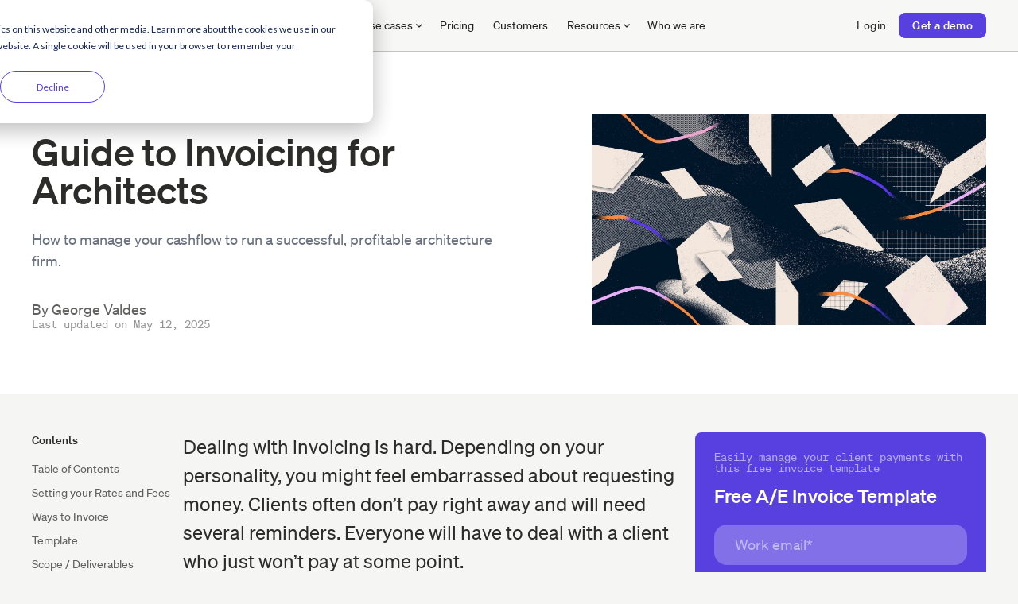

--- FILE ---
content_type: text/html; charset=utf-8
request_url: https://monograph.com/blog/guide-to-invoicing-for-architects
body_size: 31545
content:
<!DOCTYPE html><!-- Last Published: Thu Jan 29 2026 05:31:26 GMT+0000 (Coordinated Universal Time) --><html data-wf-domain="monograph.com" data-wf-page="64dcf00311bfa99f9f55a698" data-wf-site="649b4e58ec213f81e993b391" data-wf-intellimize-customer-id="117940526" lang="en" data-wf-collection="64dcf00311bfa99f9f55a68c" data-wf-item-slug="guide-to-invoicing-for-architects"><head><meta charset="utf-8"/><title>Guide to Invoicing for Architects - Monograph</title><meta content="How to manage your cashflow to run a successful, profitable architecture firm." name="description"/><meta content="Guide to Invoicing for Architects - Monograph" property="og:title"/><meta content="How to manage your cashflow to run a successful, profitable architecture firm." property="og:description"/><meta content="https://cdn.prod.website-files.com/64ccc2cbb5ca5d428651752c/64f0c3b967ea59be013dceca_5e323218338ff14c349eb59e_invoicing-for-architects.jpeg" property="og:image"/><meta content="Guide to Invoicing for Architects - Monograph" property="twitter:title"/><meta content="How to manage your cashflow to run a successful, profitable architecture firm." property="twitter:description"/><meta content="https://cdn.prod.website-files.com/64ccc2cbb5ca5d428651752c/64f0c3b967ea59be013dceca_5e323218338ff14c349eb59e_invoicing-for-architects.jpeg" property="twitter:image"/><meta property="og:type" content="website"/><meta content="summary_large_image" name="twitter:card"/><meta content="width=device-width, initial-scale=1" name="viewport"/><meta content="XGhaO-CnPybWEmNkFAflRNx1xcpjg0ns9ivFcNffv_E" name="google-site-verification"/><link href="https://cdn.prod.website-files.com/649b4e58ec213f81e993b391/css/monograph-staging.shared.d23fe7c12.min.css" rel="stylesheet" type="text/css" integrity="sha384-0j/nwSkk1CsH9u7bXke6aiNqfALuUkCE7rQMlYR9Asu39wI+x54kdhe8Pt80cBgk" crossorigin="anonymous"/><style>@media (min-width:992px) {html.w-mod-js:not(.w-mod-ix) [data-w-id="51cf6863-3791-55c8-fd66-3d5e4636785b"] {display:none;}html.w-mod-js:not(.w-mod-ix) [data-w-id="51cf6863-3791-55c8-fd66-3d5e4636785a"] {display:none;}html.w-mod-js:not(.w-mod-ix) [data-w-id="51cf6863-3791-55c8-fd66-3d5e4636785d"] {display:none;}}@media (max-width:991px) and (min-width:768px) {html.w-mod-js:not(.w-mod-ix) [data-w-id="51cf6863-3791-55c8-fd66-3d5e4636785b"] {display:none;}html.w-mod-js:not(.w-mod-ix) [data-w-id="51cf6863-3791-55c8-fd66-3d5e4636785a"] {display:none;}html.w-mod-js:not(.w-mod-ix) [data-w-id="51cf6863-3791-55c8-fd66-3d5e4636785d"] {display:none;}html.w-mod-js:not(.w-mod-ix) [data-w-id="51cf6863-3791-55c8-fd66-3d5e46367868"] {display:none;}html.w-mod-js:not(.w-mod-ix) [data-w-id="51cf6863-3791-55c8-fd66-3d5e46367867"] {display:none;}html.w-mod-js:not(.w-mod-ix) [data-w-id="51cf6863-3791-55c8-fd66-3d5e4636786a"] {display:none;}html.w-mod-js:not(.w-mod-ix) [data-w-id="51cf6863-3791-55c8-fd66-3d5e46367875"] {display:none;}html.w-mod-js:not(.w-mod-ix) [data-w-id="51cf6863-3791-55c8-fd66-3d5e46367874"] {display:none;}html.w-mod-js:not(.w-mod-ix) [data-w-id="51cf6863-3791-55c8-fd66-3d5e46367877"] {display:none;}html.w-mod-js:not(.w-mod-ix) [data-w-id="51cf6863-3791-55c8-fd66-3d5e46367882"] {display:none;}html.w-mod-js:not(.w-mod-ix) [data-w-id="51cf6863-3791-55c8-fd66-3d5e46367881"] {display:none;}html.w-mod-js:not(.w-mod-ix) [data-w-id="51cf6863-3791-55c8-fd66-3d5e46367884"] {display:none;}}@media (max-width:767px) and (min-width:480px) {html.w-mod-js:not(.w-mod-ix) [data-w-id="51cf6863-3791-55c8-fd66-3d5e4636785b"] {display:none;}html.w-mod-js:not(.w-mod-ix) [data-w-id="51cf6863-3791-55c8-fd66-3d5e4636785a"] {display:none;}html.w-mod-js:not(.w-mod-ix) [data-w-id="51cf6863-3791-55c8-fd66-3d5e4636785d"] {display:none;}html.w-mod-js:not(.w-mod-ix) [data-w-id="51cf6863-3791-55c8-fd66-3d5e46367868"] {display:none;}html.w-mod-js:not(.w-mod-ix) [data-w-id="51cf6863-3791-55c8-fd66-3d5e46367867"] {display:none;}html.w-mod-js:not(.w-mod-ix) [data-w-id="51cf6863-3791-55c8-fd66-3d5e4636786a"] {display:none;}html.w-mod-js:not(.w-mod-ix) [data-w-id="51cf6863-3791-55c8-fd66-3d5e46367875"] {display:none;}html.w-mod-js:not(.w-mod-ix) [data-w-id="51cf6863-3791-55c8-fd66-3d5e46367874"] {display:none;}html.w-mod-js:not(.w-mod-ix) [data-w-id="51cf6863-3791-55c8-fd66-3d5e46367877"] {display:none;}html.w-mod-js:not(.w-mod-ix) [data-w-id="51cf6863-3791-55c8-fd66-3d5e46367882"] {display:none;}html.w-mod-js:not(.w-mod-ix) [data-w-id="51cf6863-3791-55c8-fd66-3d5e46367881"] {display:none;}html.w-mod-js:not(.w-mod-ix) [data-w-id="51cf6863-3791-55c8-fd66-3d5e46367884"] {display:none;}}@media (max-width:479px) {html.w-mod-js:not(.w-mod-ix) [data-w-id="51cf6863-3791-55c8-fd66-3d5e4636785b"] {display:none;}html.w-mod-js:not(.w-mod-ix) [data-w-id="51cf6863-3791-55c8-fd66-3d5e4636785a"] {display:none;}html.w-mod-js:not(.w-mod-ix) [data-w-id="51cf6863-3791-55c8-fd66-3d5e4636785d"] {display:none;}html.w-mod-js:not(.w-mod-ix) [data-w-id="51cf6863-3791-55c8-fd66-3d5e46367868"] {display:none;}html.w-mod-js:not(.w-mod-ix) [data-w-id="51cf6863-3791-55c8-fd66-3d5e46367867"] {display:none;}html.w-mod-js:not(.w-mod-ix) [data-w-id="51cf6863-3791-55c8-fd66-3d5e4636786a"] {display:none;}html.w-mod-js:not(.w-mod-ix) [data-w-id="51cf6863-3791-55c8-fd66-3d5e46367875"] {display:none;}html.w-mod-js:not(.w-mod-ix) [data-w-id="51cf6863-3791-55c8-fd66-3d5e46367874"] {display:none;}html.w-mod-js:not(.w-mod-ix) [data-w-id="51cf6863-3791-55c8-fd66-3d5e46367877"] {display:none;}html.w-mod-js:not(.w-mod-ix) [data-w-id="51cf6863-3791-55c8-fd66-3d5e46367882"] {display:none;}html.w-mod-js:not(.w-mod-ix) [data-w-id="51cf6863-3791-55c8-fd66-3d5e46367881"] {display:none;}html.w-mod-js:not(.w-mod-ix) [data-w-id="51cf6863-3791-55c8-fd66-3d5e46367884"] {display:none;}}</style><script type="text/javascript">!function(o,c){var n=c.documentElement,t=" w-mod-";n.className+=t+"js",("ontouchstart"in o||o.DocumentTouch&&c instanceof DocumentTouch)&&(n.className+=t+"touch")}(window,document);</script><link href="https://cdn.prod.website-files.com/649b4e58ec213f81e993b391/657a09db844b5c3aa3ab0f4d_monograph-favicon-32.png" rel="shortcut icon" type="image/x-icon"/><link href="https://cdn.prod.website-files.com/649b4e58ec213f81e993b391/657a09de3778ed3e3e573c2c_monograph-favicon-256.png" rel="apple-touch-icon"/><link href="https://monograph.com/blog/guide-to-invoicing-for-architects" rel="canonical"/><style>.anti-flicker, .anti-flicker * {visibility: hidden !important; opacity: 0 !important;}</style><style>[data-wf-hidden-variation], [data-wf-hidden-variation] * {
        display: none !important;
      }</style><script type="text/javascript">localStorage.removeItem('intellimize_opt_out_117940526'); if (localStorage.getItem('intellimize_data_tracking_type') !== 'always') { localStorage.setItem('intellimize_data_tracking_type', 'always'); }</script><script type="text/javascript">(function(e){var s={r:[]};e.wf={r:s.r,ready:t=>{s.r.push(t)}}})(window)</script><script type="text/javascript">(function(e,t,p){var n=document.documentElement,s={p:[],r:[]},u={p:s.p,r:s.r,push:function(e){s.p.push(e)},ready:function(e){s.r.push(e)}};e.intellimize=u,n.className+=" "+p,setTimeout(function(){n.className=n.className.replace(RegExp(" ?"+p),"")},t)})(window, 4000, 'anti-flicker')</script><link href="https://cdn.intellimize.co/snippet/117940526.js" rel="preload" as="script"/><script type="text/javascript">var wfClientScript=document.createElement("script");wfClientScript.src="https://cdn.intellimize.co/snippet/117940526.js",wfClientScript.async=!0,wfClientScript.onerror=function(){document.documentElement.className=document.documentElement.className.replace(RegExp(" ?anti-flicker"),"")},document.head.appendChild(wfClientScript);</script><link href="https://api.intellimize.co" rel="preconnect" crossorigin="true"/><link href="https://log.intellimize.co" rel="preconnect" crossorigin="true"/><link href="https://117940526.intellimizeio.com" rel="preconnect"/><link href="rss.xml" rel="alternate" title="RSS Feed" type="application/rss+xml"/><link rel="stylesheet" href="https://cdn.jsdelivr.net/npm/swiper@11/swiper-bundle.min.css" />

<!-- Please keep this css code to improve the font quality-->
<style>
  * {
  -webkit-font-smoothing: antialiased;
  -moz-osx-font-smoothing: grayscale;
  -o-font-smoothing: antialiased;
}
</style>

<style>
  html.wf-loading body {opacity:0;}
  .anchor {height:0;}
</style>


<!-- HS Cookie Banner Style -->
<style>
  #hs_show_banner_button{
  display:none !important;
  }
  
div#hs-eu-cookie-confirmation div#hs-eu-cookie-confirmation-inner {
  
  display: flex !important;
  align-items: center !important;
  font-size:12px;
  line-height: 1.1em !important;
  margin:0 auto !important;
  
}

div#hs-eu-cookie-confirmation div#hs-eu-cookie-confirmation-inner p {
  margin:0 !important;
  margin-right: 12px !important;
}

div#hs-eu-policy-wording a {
    color: #5541ea !important;
}

a#hs-eu-confirmation-button {
  color: white !important;
}

div#hs-eu-confirmation-button {
  margin: 0 !important;
  padding: 0 !important;
}
div#hs-eu-policy-wording{
  margin: 0 !important;
  padding: 0 !important;
  
}
div#hs-eu-cookie-confirmation div#hs-eu-cookie-confirmation-inner div#hs-en-cookie-confirmation-buttons-area {
  padding: 0 !important;
}

div#hs-eu-cookie-confirmation div#hs-eu-cookie-confirmation-inner a#hs-eu-confirmation-button, div#hs-eu-cookie-confirmation div#hs-eu-cookie-confirmation-inner a#hs-eu-decline-button{
  margin: 0 !important;
  
}
div#hs-eu-cookie-confirmation div#hs-eu-cookie-confirmation-inner{
  
  margin: 0 auto !important;
  padding: 0 auto !important;
}
div#hs-eu-cookie-confirmation div#hs-eu-cookie-confirmation-inner a, div#hs-eu-cookie-confirmation div#hs-eu-cookie-confirmation-inner a{
    padding: 0 auto !important;
    margin: 0 auto !important;
}

.content-post_content .rich-text ul,ol {
  overflow: visible!important;  
}
  
  
  .social-proofs_carousel .swiper-wrapper{
  -webkit-transition-timing-function:linear!important;    transition-timing-function:linear!important; 
  position: relative;
}
  
  @media (max-width: 991px) {
    .features-div .features-logo svg {
      width: 34px;
      height: 23px;
    }
}
  .content-7-10_content-block .video {
  	background: linear-gradient(0deg, rgba(0, 0, 0, 0.60) 0%, rgba(0, 0, 0, 0.60) 100%), url(<path-to-image>) lightgray 50% / cover no-repeat;
  }
  @media (min-width: 768px) {
  .w-lightbox-image {
    max-height: 529px !important;
  }
}
</style>

<!-- Google Tag Manager -->
<script>(function(w,d,s,l,i){w[l]=w[l]||[];w[l].push({'gtm.start':
new Date().getTime(),event:'gtm.js'});var f=d.getElementsByTagName(s)[0],
j=d.createElement(s),dl=l!='dataLayer'?'&l='+l:'';j.async=true;j.src=
'https://www.googletagmanager.com/gtm.js?id='+i+dl;f.parentNode.insertBefore(j,f);
})(window,document,'script','dataLayer','GTM-TGC25BQ');</script>
<!-- End Google Tag Manager -->

<!-- Microsoft Clarity -->
<script type="text/javascript">
    (function(c,l,a,r,i,t,y){
        c[a]=c[a]||function(){(c[a].q=c[a].q||[]).push(arguments)};
        t=l.createElement(r);t.async=1;t.src="https://www.clarity.ms/tag/"+i;
        y=l.getElementsByTagName(r)[0];y.parentNode.insertBefore(t,y);
    })(window, document, "clarity", "script", "uq6ulpyv8b");
</script>
<!-- End Microsoft Clarity -->

<meta name="google-site-verification" content="loLgfSyR296chq7xAsLCio0MBz3IYBuNeIClQ-13wAg" />
<meta name="p:domain_verify" content="6f0d4937ccfd393f278c71fb45993a49"/>
<meta name="ahrefs-site-verification" content="ae4f38572b1763f44f944a31430f4f2c022fbcb587be10a1dcc7b20c53ea23ca">
<meta property="fb:app_id" content="305232433007153">
<meta name="p:domain_verify" content="062606a32e7249ea8001e8f8841ebc00"/>
<meta name="facebook-domain-verification" content="tjs3jnfkgs6pz2sxbzyutuz7pshph0" />
<meta name="google-site-verification" content="GcEyaq9l6pyh8-ELSXLRPCcupyNyfDOCSM-b8lHvUK4" />

<!-- HubSpot - Identify Visitors -->
<script>
  function getParameterByName(name) {
    var match = RegExp('[?&]' + name + '=([^&]*)').exec(window.location.search);
    return match && decodeURIComponent(match[1].replace(/\+/g, ' '));
  }
  
  var _hsq = window._hsq = window._hsq || [];
  
  var hs_email = getParameterByName('hs_email');
  
  if (hs_email) {
  	_hsq.push(['identify',{
    	email: hs_email
  	}]);
  }
</script>
<!-- END HubSpot - Identify Visitors -->

<!-- Start of HubSpot Embed Code -->
<script type="text/javascript" id="hs-script-loader" async defer src="//js.hs-scripts.com/6601174.js"></script>
<!-- END of HubSpot Embed Code -->
<!-- [Attributes by Finsweet] Powerful Rich Text -->
<script defer src="https://cdn.jsdelivr.net/npm/@finsweet/attributes-richtext@1/richtext.js"></script>

<!-- [Attributes by Finsweet] Table of Contents -->
<script defer src="https://cdn.jsdelivr.net/npm/@finsweet/attributes-toc@1/toc.js"></script>

<style>
#cta-form-1 div.hbspt-form form .hs_firstname label { padding: 0 !important; }
</style>

<script type="application/ld+json">
{
  "@context": "https://schema.org",
  "@type": "Article",
  "headline": "Guide to Invoicing for Architects",
  "image": "https://cdn.prod.website-files.com/64ccc2cbb5ca5d428651752c/64f0c3b967ea59be013dcec7_5e323218338ff14c349eb59e_invoicing-for-architects.jpeg",
  "author": {
    "@type": "Person",
    "name": "George Valdes"
  },
  "publisher": {
    "@type": "Organization",
    "name": "Monograph",
    "logo": {
      "@type": "ImageObject",
      "url": "https://assets-global.website-files.com/649b4e58ec213f81e993b391/649b50e45ec517eb73c32fe9_logo.svg"
    }
  },
  "datePublished": "Aug 31, 2023"
}
</script></head><body><div class="popup-wrap w-condition-invisible"><div id="popup-modal-demo" class="modal-wrapper popup-one"><div class="modal-bg"></div><div class="modal-conatiner br-15 bg-violet"><div class="modal-content modal-before"><h2 class="modal-heading">Take control of your time and finances so you can focus on design</h2><div data-current="Tab 1" data-easing="ease" data-duration-in="0" data-duration-out="0" class="content-7-8_tabs grid-reverse popup-grid-tabs w-tabs"><div id="w-node-_51cf6863-3791-55c8-fd66-3d5e46367850-9f55a698" class="content-7-8_features-wrapper grid-reverse-order mobile-width popup-left-grid w-tab-menu"><a data-w-tab="Tab 1" data-time="8000" data-w-id="51cf6863-3791-55c8-fd66-3d5e46367851" class="content-7-8_feature-tab w-inline-block w-tab-link w--current"><div class="content-7-8_progress-base"><div class="content-7-8_progress"></div></div><div class="content-7-8_spacer-top"></div><div class="w-layout-hflex content-7-7_top-wrapper"><h3 class="content-7-7_tab-title">Going over budget?</h3><div class="content-7-8_arrow w-embed"><svg width="32" height="32" viewBox="0 0 32 32" fill="none" xmlns="http://www.w3.org/2000/svg">
<path opacity="0.5" d="M13 10L19 16L13 22" stroke="white" stroke-width="1.5"/>
</svg></div></div><div class="w-layout-vflex"><div data-w-id="51cf6863-3791-55c8-fd66-3d5e4636785a" class="spacer-xsmall"></div><p data-w-id="51cf6863-3791-55c8-fd66-3d5e4636785b" class="content-7-7_tab-subtext">Take control of phases, timelines, staff, and contractors with precise budgets that are easy to monitor and forecast.</p><div data-w-id="51cf6863-3791-55c8-fd66-3d5e4636785d" class="spacer-xsmall"></div></div></a><a data-w-tab="Tab 2" data-time="5000" data-w-id="51cf6863-3791-55c8-fd66-3d5e4636785e" class="content-7-8_feature-tab w-inline-block w-tab-link"><div class="content-7-8_progress-base"><div class="content-7-8_progress"></div></div><div class="content-7-8_spacer-top"></div><div class="w-layout-hflex content-7-7_top-wrapper"><h5 class="content-7-7_tab-title">Want stronger profits?</h5><div class="content-7-8_arrow w-embed"><svg width="32" height="32" viewBox="0 0 32 32" fill="none" xmlns="http://www.w3.org/2000/svg">
<path opacity="0.5" d="M13 10L19 16L13 22" stroke="white" stroke-width="1.5"/>
</svg></div></div><div id="w-node-_51cf6863-3791-55c8-fd66-3d5e46367866-9f55a698" class="w-layout-vflex"><div data-w-id="51cf6863-3791-55c8-fd66-3d5e46367867" style="display:none" class="spacer-xsmall"></div><p data-w-id="51cf6863-3791-55c8-fd66-3d5e46367868" style="display:none" class="content-7-7_tab-subtext">Stay on time and on budget with powerfully simple reports. Track and forecast project progress, revenue, and profit.</p><div data-w-id="51cf6863-3791-55c8-fd66-3d5e4636786a" style="display:none" class="spacer-xsmall"></div></div></a><a data-w-tab="Tab 3" data-time="5000" data-w-id="51cf6863-3791-55c8-fd66-3d5e4636786b" class="content-7-8_feature-tab w-inline-block w-tab-link"><div class="content-7-8_progress-base"><div class="content-7-8_progress"></div></div><div class="content-7-8_spacer-top"></div><div class="w-layout-hflex content-7-7_top-wrapper"><h3 class="content-7-7_tab-title">Is time your worst enemy?</h3><div class="content-7-8_arrow w-embed"><svg width="32" height="32" viewBox="0 0 32 32" fill="none" xmlns="http://www.w3.org/2000/svg">
<path opacity="0.5" d="M13 10L19 16L13 22" stroke="white" stroke-width="1.5"/>
</svg></div></div><div id="w-node-_51cf6863-3791-55c8-fd66-3d5e46367873-9f55a698" class="w-layout-vflex"><div data-w-id="51cf6863-3791-55c8-fd66-3d5e46367874" style="display:none" class="spacer-xsmall"></div><p data-w-id="51cf6863-3791-55c8-fd66-3d5e46367875" style="display:none" class="content-7-7_tab-subtext">Optimize time management across your team with seamless allocations, increased timesheet adoption, and dynamic reports.</p><div data-w-id="51cf6863-3791-55c8-fd66-3d5e46367877" style="display:none" class="spacer-xsmall"></div></div></a><a data-w-tab="Tab 4" data-time="5000" data-w-id="51cf6863-3791-55c8-fd66-3d5e46367878" class="content-7-8_feature-tab w-inline-block w-tab-link"><div class="content-7-8_progress-base"><div class="content-7-8_progress"></div></div><div class="content-7-8_spacer-top"></div><div class="w-layout-hflex content-7-7_top-wrapper"><h3 class="content-7-7_tab-title">Struggling with clients?</h3><div class="content-7-8_arrow w-embed"><svg width="32" height="32" viewBox="0 0 32 32" fill="none" xmlns="http://www.w3.org/2000/svg">
<path opacity="0.5" d="M13 10L19 16L13 22" stroke="white" stroke-width="1.5"/>
</svg></div></div><div id="w-node-_51cf6863-3791-55c8-fd66-3d5e46367880-9f55a698" class="w-layout-vflex"><div data-w-id="51cf6863-3791-55c8-fd66-3d5e46367881" style="display:none" class="spacer-xsmall"></div><p data-w-id="51cf6863-3791-55c8-fd66-3d5e46367882" style="display:none" class="content-7-7_tab-subtext">Easily share project progress, generate accurate invoices, and receive payments online. Then use streamlined reports to identify ideal clients.</p><div data-w-id="51cf6863-3791-55c8-fd66-3d5e46367884" style="display:none" class="spacer-xsmall"></div></div></a></div><div id="tab-container" class="content-7-8_tabs-content grid-order w-node-_51cf6863-3791-55c8-fd66-3d5e46367885-9f55a698 w-tab-content"><div data-w-tab="Tab 1" id="tab" data-target="budgets" class="content-7-8_tab w-tab-pane w--tab-active"><div class="content-7-8_mockup padding0 bg-trans"><div class="content-7-8_image-holder popup-tab-image-holder"><img loading="eager" src="https://cdn.prod.website-files.com/649b4e58ec213f81e993b391/663a6afc507948ad595a28cc_hero.png" alt="" class="content-7-8_image popup-image"/></div></div></div><div data-w-tab="Tab 2" data-target="projects" class="content-7-8_tab w-tab-pane"><div class="content-7-8_mockup padding0 bg-trans"><div class="content-7-8_image-holder popup-tab-image-holder"><img loading="eager" src="https://cdn.prod.website-files.com/649b4e58ec213f81e993b391/663a6afc507948ad595a28cc_hero.png" alt="" class="content-7-8_image popup-image"/></div></div></div><div data-w-tab="Tab 3" data-target="time" class="content-7-8_tab w-tab-pane"><div class="content-7-8_mockup padding0 bg-trans"><div class="content-7-8_image-holder popup-tab-image-holder"><img loading="eager" src="https://cdn.prod.website-files.com/649b4e58ec213f81e993b391/663a6afc507948ad595a28cc_hero.png" alt="" class="content-7-8_image popup-image"/></div></div></div><div data-w-tab="Tab 4" data-target="time" class="content-7-8_tab w-tab-pane"><div class="content-7-8_mockup padding0 bg-trans"><div class="content-7-8_image-holder popup-tab-image-holder"><img loading="eager" src="https://cdn.prod.website-files.com/649b4e58ec213f81e993b391/663a6afc507948ad595a28cc_hero.png" alt="" class="content-7-8_image popup-image"/></div></div></div></div></div><div class="btn-group"><a data-w-id="51cf6863-3791-55c8-fd66-3d5e46367897" data-wf-native-id-path="51cf6863-3791-55c8-fd66-3d5e46367897" data-wf-ao-click-engagement-tracking="true" data-wf-element-id="51cf6863-3791-55c8-fd66-3d5e46367897" href="/book-a-demo" target="_blank" class="button is-cta-button _w-150 h-34 w-button">Yes</a><a data-w-id="51cf6863-3791-55c8-fd66-3d5e46367899" data-wf-native-id-path="51cf6863-3791-55c8-fd66-3d5e46367899" data-wf-ao-click-engagement-tracking="true" data-wf-element-id="51cf6863-3791-55c8-fd66-3d5e46367899" href="#" class="button is-cta-button btn-transparent _w-150 h-34 w-button">No</a></div><div class="image-block"><img src="https://cdn.prod.website-files.com/649b4e58ec213f81e993b391/663a6afc507948ad595a28cc_hero.png" loading="lazy" sizes="100vw" srcset="https://cdn.prod.website-files.com/649b4e58ec213f81e993b391/663a6afc507948ad595a28cc_hero-p-500.png 500w, https://cdn.prod.website-files.com/649b4e58ec213f81e993b391/663a6afc507948ad595a28cc_hero-p-800.png 800w, https://cdn.prod.website-files.com/649b4e58ec213f81e993b391/663a6afc507948ad595a28cc_hero-p-1080.png 1080w, https://cdn.prod.website-files.com/649b4e58ec213f81e993b391/663a6afc507948ad595a28cc_hero.png 1382w" alt="" class="image-15"/></div></div></div></div></div><div class="page-wrapper"><div class="global-styles w-embed"><style>

/* Focus state style for keyboard navigation for the focusable elements */
*[tabindex]:focus-visible,
  input[type="file"]:focus-visible {
   outline: 0.125rem solid #4d65ff;
   outline-offset: 0.125rem;
}

/* Get rid of top margin on first element in any rich text element */
.w-richtext > :not(div):first-child, .w-richtext > div:first-child > :first-child {
  margin-top: 0 !important;
}

/* Get rid of bottom margin on last element in any rich text element */
.w-richtext>:last-child, .w-richtext ol li:last-child, .w-richtext ul li:last-child {
	margin-bottom: 0 !important;
}

/* Prevent all click and hover interaction with an element */
.pointer-events-off {
	pointer-events: none;
}

/* Enables all click and hover interaction with an element */
.pointer-events-on {
  pointer-events: auto;
}

/* Create a class of .div-square which maintains a 1:1 dimension of a div */
.div-square::after {
	content: "";
	display: block;
	padding-bottom: 100%;
}

/* Make sure containers never lose their center alignment */
.container-medium,.container-small, .container-large {
	margin-right: auto !important;
  margin-left: auto !important;
}

/* 
Make the following elements inherit typography styles from the parent and not have hardcoded values. 
Important: You will not be able to style for example "All Links" in Designer with this CSS applied.
Uncomment this CSS to use it in the project. Leave this message for future hand-off.
*/
/*
a,
.w-input,
.w-select,
.w-tab-link,
.w-nav-link,
.w-dropdown-btn,
.w-dropdown-toggle,
.w-dropdown-link {
  color: inherit;
  text-decoration: inherit;
  font-size: inherit;
}
*/

/* Apply "..." after 3 lines of text */
.text-style-3lines {
	display: -webkit-box;
	overflow: hidden;
	-webkit-line-clamp: 3;
	-webkit-box-orient: vertical;
}

/* Apply "..." after 2 lines of text */
.text-style-2lines {
	display: -webkit-box;
	overflow: hidden;
	-webkit-line-clamp: 2;
	-webkit-box-orient: vertical;
}

/* Adds inline flex display */
.display-inlineflex {
  display: inline-flex;
}

/* These classes are never overwritten */
.hide {
  display: none !important;
}

@media screen and (max-width: 991px) {
    .hide, .hide-tablet {
        display: none !important;
    }
}
  @media screen and (max-width: 767px) {
    .hide-mobile-landscape{
      display: none !important;
    }
}
  @media screen and (max-width: 479px) {
    .hide-mobile{
      display: none !important;
    }
}
 
.margin-0 {
  margin: 0rem !important;
}
  
.padding-0 {
  padding: 0rem !important;
}

.spacing-clean {
padding: 0rem !important;
margin: 0rem !important;
}

.margin-top {
  margin-right: 0rem !important;
  margin-bottom: 0rem !important;
  margin-left: 0rem !important;
}

.padding-top {
  padding-right: 0rem !important;
  padding-bottom: 0rem !important;
  padding-left: 0rem !important;
}
  
.margin-right {
  margin-top: 0rem !important;
  margin-bottom: 0rem !important;
  margin-left: 0rem !important;
}

.padding-right {
  padding-top: 0rem !important;
  padding-bottom: 0rem !important;
  padding-left: 0rem !important;
}

.margin-bottom {
  margin-top: 0rem !important;
  margin-right: 0rem !important;
  margin-left: 0rem !important;
}

.padding-bottom {
  padding-top: 0rem !important;
  padding-right: 0rem !important;
  padding-left: 0rem !important;
}

.margin-left {
  margin-top: 0rem !important;
  margin-right: 0rem !important;
  margin-bottom: 0rem !important;
}
  
.padding-left {
  padding-top: 0rem !important;
  padding-right: 0rem !important;
  padding-bottom: 0rem !important;
}
  
.margin-horizontal {
  margin-top: 0rem !important;
  margin-bottom: 0rem !important;
}

.padding-horizontal {
  padding-top: 0rem !important;
  padding-bottom: 0rem !important;
}

.margin-vertical {
  margin-right: 0rem !important;
  margin-left: 0rem !important;
}
  
.padding-vertical {
  padding-right: 0rem !important;
  padding-left: 0rem !important;
}

/* Apply "..." at 100% width */
.truncate-width { 
		width: 100%; 
    white-space: nowrap; 
    overflow: hidden; 
    text-overflow: ellipsis; 
}
/* Removes native scrollbar */
.no-scrollbar {
    -ms-overflow-style: none;
    overflow: -moz-scrollbars-none; 
}

.no-scrollbar::-webkit-scrollbar {
    display: none;
}

</style></div><main class="main-wrapper"><div data-animation="default" class="nav w-nav" data-easing2="ease" data-easing="ease" data-collapse="medium" role="banner" data-no-scroll="1" data-duration="400" data-doc-height="1"><div class="nav-banner"><a data-wf-native-id-path="45b33c8a-7044-62ca-4a0b-29b467394866:fb3c9101-4978-4556-028a-83003d9e0179" data-wf-ao-click-engagement-tracking="true" data-wf-element-id="fb3c9101-4978-4556-028a-83003d9e0179" data-wf-component-context="%5B%7B%22componentId%22%3A%2272daa26a-236b-66b2-a1d8-736abdd78cfd%22%2C%22instanceId%22%3A%2245b33c8a-7044-62ca-4a0b-29b467394866%22%7D%5D" href="https://monograph.com/lp-assets/2025-architecture-engineering-business-benchmarks-report" class="nav-banner-link w-inline-block"><div class="text-block-18"><strong class="bold-text-3">🎉 New 2025 Salary and Business Benchmarks for Architects &amp; Engineers 🎉</strong></div><div class="link-10"><div href="#" class="text-block-19">Get free access</div></div></a></div><div class="nav_container"><div class="w-layout-hflex nav_inner"><div class="nav_logo-wrapper"><a href="/" data-wf-native-id-path="45b33c8a-7044-62ca-4a0b-29b467394866:72daa26a-236b-66b2-a1d8-736abdd78d01" data-wf-ao-click-engagement-tracking="true" data-wf-element-id="72daa26a-236b-66b2-a1d8-736abdd78d01" data-wf-component-context="%5B%7B%22componentId%22%3A%2272daa26a-236b-66b2-a1d8-736abdd78cfd%22%2C%22instanceId%22%3A%2245b33c8a-7044-62ca-4a0b-29b467394866%22%7D%5D" class="nav_logo-link w-nav-brand"><img src="https://cdn.prod.website-files.com/649b4e58ec213f81e993b391/649b50e45ec517eb73c32fe9_logo.svg" loading="eager" width="107" height="21" alt="Monograph - Project Management Software for Architects and Engineers"/></a></div><nav role="navigation" class="nav_menu w-nav-menu"><div class="nav_links-wrapper"><div data-hover="true" data-delay="0" data-w-id="72daa26a-236b-66b2-a1d8-736abdd78d05" class="nav_dropdown w-dropdown"><div data-wf-native-id-path="45b33c8a-7044-62ca-4a0b-29b467394866:72daa26a-236b-66b2-a1d8-736abdd78d06" data-wf-ao-click-engagement-tracking="true" data-wf-element-id="72daa26a-236b-66b2-a1d8-736abdd78d06" data-wf-component-context="%5B%7B%22componentId%22%3A%2272daa26a-236b-66b2-a1d8-736abdd78cfd%22%2C%22instanceId%22%3A%2245b33c8a-7044-62ca-4a0b-29b467394866%22%7D%5D" class="nav_dropdown-toggle w-dropdown-toggle"><div class="nav_dropdown-link">Benefits</div><div class="nav_dropdown-icon w-embed"><svg width="12" height="12" viewBox="0 0 12 12" fill="none" xmlns="http://www.w3.org/2000/svg">
<path d="M2.5 4.5L6 8L9.5 4.5" stroke="CurrentColor" stroke-width="1.16667"/>
</svg></div></div><nav class="nav_dropdown-inner w-dropdown-list"><div class="nav_dropdown-list"><div class="nav_dropdown-container with-cms"><div id="w-node-f5cd5b9b-f093-7f47-44f9-1b5f1601be6b-bdd78cfd" class="w-layout-vflex flex-block-6"><div class="nav_caption">Benefits</div><div class="navbar7_dropdown-content-left"><div id="w-node-_1b949028-8895-f583-580f-598a4846d488-bdd78cfd" class="w-dyn-list"><div role="list" class="navbar7_grid w-dyn-items"><div role="listitem" class="collection-item w-dyn-item"><a data-w-id="2294c799-b364-f7b0-7338-5947d7578044" data-wf-native-id-path="45b33c8a-7044-62ca-4a0b-29b467394866:2294c799-b364-f7b0-7338-5947d7578044_instance-0" data-wf-ao-click-engagement-tracking="true" data-wf-element-id="2294c799-b364-f7b0-7338-5947d7578044" data-wf-cms-context="%5B%7B%22collectionId%22%3A%2264ccc2cbe0d13fcf37f003e0%22%2C%22itemId%22%3A%2264ccca16b5ca5d428659e6d5%22%7D%5D" data-wf-component-context="%5B%7B%22componentId%22%3A%2272daa26a-236b-66b2-a1d8-736abdd78cfd%22%2C%22instanceId%22%3A%2245b33c8a-7044-62ca-4a0b-29b467394866%22%7D%5D" href="/benefit/build-budgets" class="navbar7_dropdown-link w-inline-block"><div class="navbar7_icon-wrapper"><img src="https://cdn.prod.website-files.com/64ccc2cbb5ca5d428651752c/64f17157fceea2659a51ae00_build-budgets-white.svg" loading="lazy" alt="" class="nav_icon-white"/><img src="https://cdn.prod.website-files.com/64ccc2cbb5ca5d428651752c/64f1715b59804b7552b9961e_build-budgets-dark.svg" loading="lazy" alt="" class="nav_icon-dark"/></div><div class="navbar7_item-text"><div class="nav_item-title">Build budgets</div><p class="text-size-small text-color-subtext">Jumpstart projects with trackable phase budgets ready for success.</p></div></a></div><div role="listitem" class="collection-item w-dyn-item"><a data-w-id="2294c799-b364-f7b0-7338-5947d7578044" data-wf-native-id-path="45b33c8a-7044-62ca-4a0b-29b467394866:2294c799-b364-f7b0-7338-5947d7578044_instance-1" data-wf-ao-click-engagement-tracking="true" data-wf-element-id="2294c799-b364-f7b0-7338-5947d7578044" data-wf-cms-context="%5B%7B%22collectionId%22%3A%2264ccc2cbe0d13fcf37f003e0%22%2C%22itemId%22%3A%2264ccd1684df1105655fb0a21%22%7D%5D" data-wf-component-context="%5B%7B%22componentId%22%3A%2272daa26a-236b-66b2-a1d8-736abdd78cfd%22%2C%22instanceId%22%3A%2245b33c8a-7044-62ca-4a0b-29b467394866%22%7D%5D" href="/benefit/assign-staff" class="navbar7_dropdown-link w-inline-block"><div class="navbar7_icon-wrapper"><img src="https://cdn.prod.website-files.com/64ccc2cbb5ca5d428651752c/64f171073b698c2387828121_assign-staff-white.svg" loading="lazy" alt="" class="nav_icon-white"/><img src="https://cdn.prod.website-files.com/64ccc2cbb5ca5d428651752c/64f1710b72eb3ced2c47afbd_assign-staff-dark.svg" loading="lazy" alt="" class="nav_icon-dark"/></div><div class="navbar7_item-text"><div class="nav_item-title">Assign staff</div><p class="text-size-small text-color-subtext">Plan hours easily, auto-assign to timesheets, and balance workloads.</p></div></a></div><div role="listitem" class="collection-item w-dyn-item"><a data-w-id="2294c799-b364-f7b0-7338-5947d7578044" data-wf-native-id-path="45b33c8a-7044-62ca-4a0b-29b467394866:2294c799-b364-f7b0-7338-5947d7578044_instance-2" data-wf-ao-click-engagement-tracking="true" data-wf-element-id="2294c799-b364-f7b0-7338-5947d7578044" data-wf-cms-context="%5B%7B%22collectionId%22%3A%2264ccc2cbe0d13fcf37f003e0%22%2C%22itemId%22%3A%2264ccd1492d31503d8308b771%22%7D%5D" data-wf-component-context="%5B%7B%22componentId%22%3A%2272daa26a-236b-66b2-a1d8-736abdd78cfd%22%2C%22instanceId%22%3A%2245b33c8a-7044-62ca-4a0b-29b467394866%22%7D%5D" href="/benefit/track-projects" class="navbar7_dropdown-link w-inline-block"><div class="navbar7_icon-wrapper"><img src="https://cdn.prod.website-files.com/64ccc2cbb5ca5d428651752c/64f1711fa753c1ed9324bef2_track-projects-white.svg" loading="lazy" alt="" class="nav_icon-white"/><img src="https://cdn.prod.website-files.com/64ccc2cbb5ca5d428651752c/64f17123d0246590df283a80_track-projects-dark.svg" loading="lazy" alt="" class="nav_icon-dark"/></div><div class="navbar7_item-text"><div class="nav_item-title">Track projects</div><p class="text-size-small text-color-subtext">Get instant visibility over every project and phase in your firm.</p></div></a></div><div role="listitem" class="collection-item w-dyn-item"><a data-w-id="2294c799-b364-f7b0-7338-5947d7578044" data-wf-native-id-path="45b33c8a-7044-62ca-4a0b-29b467394866:2294c799-b364-f7b0-7338-5947d7578044_instance-3" data-wf-ao-click-engagement-tracking="true" data-wf-element-id="2294c799-b364-f7b0-7338-5947d7578044" data-wf-cms-context="%5B%7B%22collectionId%22%3A%2264ccc2cbe0d13fcf37f003e0%22%2C%22itemId%22%3A%2264e880e72c14856934e6bb87%22%7D%5D" data-wf-component-context="%5B%7B%22componentId%22%3A%2272daa26a-236b-66b2-a1d8-736abdd78cfd%22%2C%22instanceId%22%3A%2245b33c8a-7044-62ca-4a0b-29b467394866%22%7D%5D" href="/benefit/project-accounting" class="navbar7_dropdown-link w-inline-block"><div class="navbar7_icon-wrapper"><img src="https://cdn.prod.website-files.com/64ccc2cbb5ca5d428651752c/64f170c68cb636317980328a_invoice-payments-white.svg" loading="lazy" alt="" class="nav_icon-white"/><img src="https://cdn.prod.website-files.com/64ccc2cbb5ca5d428651752c/64f170cc2cf058e9ad1ea838_invoice-payments-dark.svg" loading="lazy" alt="" class="nav_icon-dark"/></div><div class="navbar7_item-text"><div class="nav_item-title">Project accounting</div><p class="text-size-small text-color-subtext">Simplify billing, payments, and profit reporting with QuickBooks Online.</p></div></a></div><div role="listitem" class="collection-item w-dyn-item"><a data-w-id="2294c799-b364-f7b0-7338-5947d7578044" data-wf-native-id-path="45b33c8a-7044-62ca-4a0b-29b467394866:2294c799-b364-f7b0-7338-5947d7578044_instance-4" data-wf-ao-click-engagement-tracking="true" data-wf-element-id="2294c799-b364-f7b0-7338-5947d7578044" data-wf-cms-context="%5B%7B%22collectionId%22%3A%2264ccc2cbe0d13fcf37f003e0%22%2C%22itemId%22%3A%2264e880c1f4507a268ce4f4bd%22%7D%5D" data-wf-component-context="%5B%7B%22componentId%22%3A%2272daa26a-236b-66b2-a1d8-736abdd78cfd%22%2C%22instanceId%22%3A%2245b33c8a-7044-62ca-4a0b-29b467394866%22%7D%5D" href="/benefit/forecast-performance" class="navbar7_dropdown-link w-inline-block"><div class="navbar7_icon-wrapper"><img src="https://cdn.prod.website-files.com/64ccc2cbb5ca5d428651752c/64f170dda1681bab1fc769d9_forecast-performance-white.svg" loading="lazy" alt="" class="nav_icon-white"/><img src="https://cdn.prod.website-files.com/64ccc2cbb5ca5d428651752c/64f170e1a1681bab1fc76cbf_forecast-performance-dark.svg" loading="lazy" alt="" class="nav_icon-dark"/></div><div class="navbar7_item-text"><div class="nav_item-title">Forecast performance</div><p class="text-size-small text-color-subtext">See future revenue and staffing in an instant.</p></div></a></div><div role="listitem" class="collection-item w-dyn-item"><a data-w-id="2294c799-b364-f7b0-7338-5947d7578044" data-wf-native-id-path="45b33c8a-7044-62ca-4a0b-29b467394866:2294c799-b364-f7b0-7338-5947d7578044_instance-5" data-wf-ao-click-engagement-tracking="true" data-wf-element-id="2294c799-b364-f7b0-7338-5947d7578044" data-wf-cms-context="%5B%7B%22collectionId%22%3A%2264ccc2cbe0d13fcf37f003e0%22%2C%22itemId%22%3A%2264ccd13fa450f3877cca87f8%22%7D%5D" data-wf-component-context="%5B%7B%22componentId%22%3A%2272daa26a-236b-66b2-a1d8-736abdd78cfd%22%2C%22instanceId%22%3A%2245b33c8a-7044-62ca-4a0b-29b467394866%22%7D%5D" href="/benefit/leverage-reports" class="navbar7_dropdown-link w-inline-block"><div class="navbar7_icon-wrapper"><img src="https://cdn.prod.website-files.com/64ccc2cbb5ca5d428651752c/64f17148abe5e50b2e45fb0b_leverage-reports-white.svg" loading="lazy" alt="" class="nav_icon-white"/><img src="https://cdn.prod.website-files.com/64ccc2cbb5ca5d428651752c/64f1714c3b698c238782e123_leverage-reports-dark.svg" loading="lazy" alt="" class="nav_icon-dark"/></div><div class="navbar7_item-text"><div class="nav_item-title">Leverage reports</div><p class="text-size-small text-color-subtext">Make confident decisions with clear, design-centric reports.</p></div></a></div><div role="listitem" class="collection-item w-dyn-item"><a data-w-id="2294c799-b364-f7b0-7338-5947d7578044" data-wf-native-id-path="45b33c8a-7044-62ca-4a0b-29b467394866:2294c799-b364-f7b0-7338-5947d7578044_instance-6" data-wf-ao-click-engagement-tracking="true" data-wf-element-id="2294c799-b364-f7b0-7338-5947d7578044" data-wf-cms-context="%5B%7B%22collectionId%22%3A%2264ccc2cbe0d13fcf37f003e0%22%2C%22itemId%22%3A%22681b872924457306b86c51da%22%7D%5D" data-wf-component-context="%5B%7B%22componentId%22%3A%2272daa26a-236b-66b2-a1d8-736abdd78cfd%22%2C%22instanceId%22%3A%2245b33c8a-7044-62ca-4a0b-29b467394866%22%7D%5D" href="/benefit/consultant-collaboration" class="navbar7_dropdown-link w-inline-block"><div class="navbar7_icon-wrapper"><img src="https://cdn.prod.website-files.com/64ccc2cbb5ca5d428651752c/681b8f0cac646fda94a41a64_consultant-white.svg" loading="lazy" alt="" class="nav_icon-white"/><img src="https://cdn.prod.website-files.com/64ccc2cbb5ca5d428651752c/681b8f082bebc0be95896324_consultant-dark.svg" loading="lazy" alt="" class="nav_icon-dark"/></div><div class="navbar7_item-text"><div class="nav_item-title">Consultant collaboration</div><p class="text-size-small text-color-subtext">Connect with consultants to manage timelines, deliverables, and billing.</p></div></a></div><div role="listitem" class="collection-item w-dyn-item"><a data-w-id="2294c799-b364-f7b0-7338-5947d7578044" data-wf-native-id-path="45b33c8a-7044-62ca-4a0b-29b467394866:2294c799-b364-f7b0-7338-5947d7578044_instance-7" data-wf-ao-click-engagement-tracking="true" data-wf-element-id="2294c799-b364-f7b0-7338-5947d7578044" data-wf-cms-context="%5B%7B%22collectionId%22%3A%2264ccc2cbe0d13fcf37f003e0%22%2C%22itemId%22%3A%22681cc529b3ba05f960d9ce29%22%7D%5D" data-wf-component-context="%5B%7B%22componentId%22%3A%2272daa26a-236b-66b2-a1d8-736abdd78cfd%22%2C%22instanceId%22%3A%2245b33c8a-7044-62ca-4a0b-29b467394866%22%7D%5D" href="/benefit/generate-revenue" class="navbar7_dropdown-link w-inline-block"><div class="navbar7_icon-wrapper"><img src="https://cdn.prod.website-files.com/64ccc2cbb5ca5d428651752c/681cc42d9b4e2477bd1cb41d_revenue-white.svg" loading="lazy" alt="" class="nav_icon-white"/><img src="https://cdn.prod.website-files.com/64ccc2cbb5ca5d428651752c/681cc42804db0ea0ee4a124d_revenue-dark.svg" loading="lazy" alt="" class="nav_icon-dark"/></div><div class="navbar7_item-text"><div class="nav_item-title">Generate revenue</div><p class="text-size-small text-color-subtext">Delight clients and drive revenue with smart billing and payments.</p></div></a></div><div role="listitem" class="collection-item w-dyn-item"><a data-w-id="2294c799-b364-f7b0-7338-5947d7578044" data-wf-native-id-path="45b33c8a-7044-62ca-4a0b-29b467394866:2294c799-b364-f7b0-7338-5947d7578044_instance-8" data-wf-ao-click-engagement-tracking="true" data-wf-element-id="2294c799-b364-f7b0-7338-5947d7578044" data-wf-cms-context="%5B%7B%22collectionId%22%3A%2264ccc2cbe0d13fcf37f003e0%22%2C%22itemId%22%3A%22681cc984cb1ae7eda126e9fb%22%7D%5D" data-wf-component-context="%5B%7B%22componentId%22%3A%2272daa26a-236b-66b2-a1d8-736abdd78cfd%22%2C%22instanceId%22%3A%2245b33c8a-7044-62ca-4a0b-29b467394866%22%7D%5D" href="/benefit/automate-your-work" class="navbar7_dropdown-link w-inline-block"><div class="navbar7_icon-wrapper"><img src="https://cdn.prod.website-files.com/64ccc2cbb5ca5d428651752c/681cc75c70820950242d013d_automate-white.svg" loading="lazy" alt="" class="nav_icon-white"/><img src="https://cdn.prod.website-files.com/64ccc2cbb5ca5d428651752c/681cc75f1fd2bce901d7c09a_automate-dark.svg" loading="lazy" alt="" class="nav_icon-dark"/></div><div class="navbar7_item-text"><div class="nav_item-title">Automate your work</div><p class="text-size-small text-color-subtext">Automate tasks with Monograph’s AI-powered workflows.</p></div></a></div></div></div></div></div><a id="w-node-b003ec4e-6e4e-d6c5-e059-82876bd139bd-bdd78cfd" data-wf-native-id-path="45b33c8a-7044-62ca-4a0b-29b467394866:b003ec4e-6e4e-d6c5-e059-82876bd139bd" data-wf-ao-click-engagement-tracking="true" data-wf-element-id="b003ec4e-6e4e-d6c5-e059-82876bd139bd" data-wf-component-context="%5B%7B%22componentId%22%3A%2272daa26a-236b-66b2-a1d8-736abdd78cfd%22%2C%22instanceId%22%3A%2245b33c8a-7044-62ca-4a0b-29b467394866%22%7D%5D" href="/book-a-demo" target="_blank" class="nav_cta w-inline-block"><img src="https://cdn.prod.website-files.com/649b4e58ec213f81e993b391/677fdc236cc296ee9d63e6f6_book-a-demo-menu-2.png" loading="lazy" sizes="100vw" srcset="https://cdn.prod.website-files.com/649b4e58ec213f81e993b391/677fdc236cc296ee9d63e6f6_book-a-demo-menu-2-p-500.png 500w, https://cdn.prod.website-files.com/649b4e58ec213f81e993b391/677fdc236cc296ee9d63e6f6_book-a-demo-menu-2.png 768w" alt="Get +21% higher revenue in one year on average with Monograph" class="image-5"/><div class="inner-menu-cta-hidden">Inner menu CTA</div></a></div></div></nav></div><div data-hover="true" data-delay="0" data-w-id="72daa26a-236b-66b2-a1d8-736abdd78d12" class="nav_dropdown w-dropdown"><div data-wf-native-id-path="45b33c8a-7044-62ca-4a0b-29b467394866:72daa26a-236b-66b2-a1d8-736abdd78d13" data-wf-ao-click-engagement-tracking="true" data-wf-element-id="72daa26a-236b-66b2-a1d8-736abdd78d13" data-wf-component-context="%5B%7B%22componentId%22%3A%2272daa26a-236b-66b2-a1d8-736abdd78cfd%22%2C%22instanceId%22%3A%2245b33c8a-7044-62ca-4a0b-29b467394866%22%7D%5D" class="nav_dropdown-toggle w-dropdown-toggle"><div class="nav_dropdown-link">Use cases</div><div class="nav_dropdown-icon w-embed"><svg width="12" height="12" viewBox="0 0 12 12" fill="none" xmlns="http://www.w3.org/2000/svg">
<path d="M2.5 4.5L6 8L9.5 4.5" stroke="CurrentColor" stroke-width="1.16667"/>
</svg></div></div><nav class="nav_dropdown-inner w-dropdown-list"><div class="nav_dropdown-list"><div class="nav_dropdown-container"><div id="w-node-_122abaa1-e9fa-9de6-7cdd-aee148091ba3-bdd78cfd" class="navbar7_dropdown-content-left navbar7_dropdown-content-left-grid-4"><div id="w-node-a28e1281-bce3-e98a-1227-f6cb8f2c681c-bdd78cfd" class="nav_dropdown-row"><div id="w-node-a28e1281-bce3-e98a-1227-f6cb8f2c681d-bdd78cfd" class="nav_caption">By firm</div><a data-w-id="a28e1281-bce3-e98a-1227-f6cb8f2c681f" data-wf-native-id-path="45b33c8a-7044-62ca-4a0b-29b467394866:a28e1281-bce3-e98a-1227-f6cb8f2c681f" data-wf-ao-click-engagement-tracking="true" data-wf-element-id="a28e1281-bce3-e98a-1227-f6cb8f2c681f" data-wf-component-context="%5B%7B%22componentId%22%3A%2272daa26a-236b-66b2-a1d8-736abdd78cfd%22%2C%22instanceId%22%3A%2245b33c8a-7044-62ca-4a0b-29b467394866%22%7D%5D" href="/use-cases/architecture-firms" class="navbar7_dropdown-link w-inline-block"><div id="w-node-a28e1281-bce3-e98a-1227-f6cb8f2c6820-bdd78cfd" class="navbar7_item-text"><div class="text-weight-semibold">Architecture</div><p class="text-size-small text-color-subtext">Take control of the design of your business</p></div></a><a id="w-node-a28e1281-bce3-e98a-1227-f6cb8f2c6825-bdd78cfd" data-w-id="a28e1281-bce3-e98a-1227-f6cb8f2c6825" data-wf-native-id-path="45b33c8a-7044-62ca-4a0b-29b467394866:a28e1281-bce3-e98a-1227-f6cb8f2c6825" data-wf-ao-click-engagement-tracking="true" data-wf-element-id="a28e1281-bce3-e98a-1227-f6cb8f2c6825" data-wf-component-context="%5B%7B%22componentId%22%3A%2272daa26a-236b-66b2-a1d8-736abdd78cfd%22%2C%22instanceId%22%3A%2245b33c8a-7044-62ca-4a0b-29b467394866%22%7D%5D" href="/use-cases/engineering-firms" class="navbar7_dropdown-link w-inline-block"><div id="w-node-a28e1281-bce3-e98a-1227-f6cb8f2c6826-bdd78cfd" class="navbar7_item-text"><div class="text-weight-semibold">Engineering</div><p class="text-size-small text-color-subtext">Optimize time and finances to deliver your best work</p></div></a></div><div id="w-node-_122abaa1-e9fa-9de6-7cdd-aee148091bc5-bdd78cfd" class="nav_dropdown-row"><div id="w-node-_264a0aaf-7460-6c32-7573-5df87e8fb0d0-bdd78cfd" class="nav_caption">By role</div><a data-w-id="122abaa1-e9fa-9de6-7cdd-aee148091bc6" data-wf-native-id-path="45b33c8a-7044-62ca-4a0b-29b467394866:122abaa1-e9fa-9de6-7cdd-aee148091bc6" data-wf-ao-click-engagement-tracking="true" data-wf-element-id="122abaa1-e9fa-9de6-7cdd-aee148091bc6" data-wf-component-context="%5B%7B%22componentId%22%3A%2272daa26a-236b-66b2-a1d8-736abdd78cfd%22%2C%22instanceId%22%3A%2245b33c8a-7044-62ca-4a0b-29b467394866%22%7D%5D" href="/use-cases/principals-owners" class="navbar7_dropdown-link w-inline-block"><div id="w-node-_122abaa1-e9fa-9de6-7cdd-aee148091bc9-bdd78cfd" class="navbar7_item-text"><div class="text-weight-semibold">Principals &amp; owners</div><p class="text-size-small text-color-subtext">Maximize business health with confidence</p></div></a><a data-w-id="122abaa1-e9fa-9de6-7cdd-aee148091bce" data-wf-native-id-path="45b33c8a-7044-62ca-4a0b-29b467394866:122abaa1-e9fa-9de6-7cdd-aee148091bce" data-wf-ao-click-engagement-tracking="true" data-wf-element-id="122abaa1-e9fa-9de6-7cdd-aee148091bce" data-wf-component-context="%5B%7B%22componentId%22%3A%2272daa26a-236b-66b2-a1d8-736abdd78cfd%22%2C%22instanceId%22%3A%2245b33c8a-7044-62ca-4a0b-29b467394866%22%7D%5D" href="/use-cases/project-managers" class="navbar7_dropdown-link w-inline-block"><div id="w-node-_122abaa1-e9fa-9de6-7cdd-aee148091bd1-bdd78cfd" class="navbar7_item-text"><div class="text-weight-semibold">Project managers</div><p class="text-size-small text-color-subtext">Meet project deadlines and budget targets without burnout</p></div></a><a data-w-id="122abaa1-e9fa-9de6-7cdd-aee148091bd6" data-wf-native-id-path="45b33c8a-7044-62ca-4a0b-29b467394866:122abaa1-e9fa-9de6-7cdd-aee148091bd6" data-wf-ao-click-engagement-tracking="true" data-wf-element-id="122abaa1-e9fa-9de6-7cdd-aee148091bd6" data-wf-component-context="%5B%7B%22componentId%22%3A%2272daa26a-236b-66b2-a1d8-736abdd78cfd%22%2C%22instanceId%22%3A%2245b33c8a-7044-62ca-4a0b-29b467394866%22%7D%5D" href="/use-cases/operations-leaders" class="navbar7_dropdown-link w-inline-block"><div id="w-node-_122abaa1-e9fa-9de6-7cdd-aee148091bd9-bdd78cfd" class="navbar7_item-text"><div class="text-weight-semibold">Operations leaders</div><p class="text-size-small text-color-subtext">Easily monitor and optimize performance</p></div></a><a data-w-id="122abaa1-e9fa-9de6-7cdd-aee148091bde" data-wf-native-id-path="45b33c8a-7044-62ca-4a0b-29b467394866:122abaa1-e9fa-9de6-7cdd-aee148091bde" data-wf-ao-click-engagement-tracking="true" data-wf-element-id="122abaa1-e9fa-9de6-7cdd-aee148091bde" data-wf-component-context="%5B%7B%22componentId%22%3A%2272daa26a-236b-66b2-a1d8-736abdd78cfd%22%2C%22instanceId%22%3A%2245b33c8a-7044-62ca-4a0b-29b467394866%22%7D%5D" href="/use-cases/cfos-accountants" class="navbar7_dropdown-link w-inline-block"><div id="w-node-_122abaa1-e9fa-9de6-7cdd-aee148091be1-bdd78cfd" class="navbar7_item-text"><div class="text-weight-semibold">Accountants and CFOs</div><p class="text-size-small text-color-subtext">Consolidate timesheets, invoices, and payments</p></div></a></div></div><a id="w-node-_08a6ccdf-c4a2-5f4a-ead2-ff211bfb780a-bdd78cfd" data-wf-native-id-path="45b33c8a-7044-62ca-4a0b-29b467394866:08a6ccdf-c4a2-5f4a-ead2-ff211bfb780a" data-wf-ao-click-engagement-tracking="true" data-wf-element-id="08a6ccdf-c4a2-5f4a-ead2-ff211bfb780a" data-wf-component-context="%5B%7B%22componentId%22%3A%2272daa26a-236b-66b2-a1d8-736abdd78cfd%22%2C%22instanceId%22%3A%2245b33c8a-7044-62ca-4a0b-29b467394866%22%7D%5D" href="/book-a-demo" target="_blank" class="nav_cta w-inline-block"><img src="https://cdn.prod.website-files.com/649b4e58ec213f81e993b391/677fdc236cc296ee9d63e6f6_book-a-demo-menu-2.png" loading="lazy" sizes="100vw" srcset="https://cdn.prod.website-files.com/649b4e58ec213f81e993b391/677fdc236cc296ee9d63e6f6_book-a-demo-menu-2-p-500.png 500w, https://cdn.prod.website-files.com/649b4e58ec213f81e993b391/677fdc236cc296ee9d63e6f6_book-a-demo-menu-2.png 768w" alt="Get +21% higher revenue in one year on average with Monograph" class="image-5"/><div class="inner-menu-cta-hidden">Inner menu CTA</div></a></div></div></nav></div><a href="/pricing" data-wf-native-id-path="45b33c8a-7044-62ca-4a0b-29b467394866:72daa26a-236b-66b2-a1d8-736abdd78d1e" data-wf-ao-click-engagement-tracking="true" data-wf-element-id="72daa26a-236b-66b2-a1d8-736abdd78d1e" data-wf-component-context="%5B%7B%22componentId%22%3A%2272daa26a-236b-66b2-a1d8-736abdd78cfd%22%2C%22instanceId%22%3A%2245b33c8a-7044-62ca-4a0b-29b467394866%22%7D%5D" class="nav_link w-nav-link">Pricing</a><a data-wf-native-id-path="45b33c8a-7044-62ca-4a0b-29b467394866:72daa26a-236b-66b2-a1d8-736abdd78d20" data-wf-ao-click-engagement-tracking="true" data-wf-element-id="72daa26a-236b-66b2-a1d8-736abdd78d20" data-wf-component-context="%5B%7B%22componentId%22%3A%2272daa26a-236b-66b2-a1d8-736abdd78cfd%22%2C%22instanceId%22%3A%2245b33c8a-7044-62ca-4a0b-29b467394866%22%7D%5D" href="/customers" class="nav_link w-nav-link">Customers</a><div data-hover="true" data-delay="0" data-w-id="72daa26a-236b-66b2-a1d8-736abdd78d22" class="nav_dropdown w-dropdown"><div data-wf-native-id-path="45b33c8a-7044-62ca-4a0b-29b467394866:72daa26a-236b-66b2-a1d8-736abdd78d23" data-wf-ao-click-engagement-tracking="true" data-wf-element-id="72daa26a-236b-66b2-a1d8-736abdd78d23" data-wf-component-context="%5B%7B%22componentId%22%3A%2272daa26a-236b-66b2-a1d8-736abdd78cfd%22%2C%22instanceId%22%3A%2245b33c8a-7044-62ca-4a0b-29b467394866%22%7D%5D" class="nav_dropdown-toggle w-dropdown-toggle"><div class="nav_dropdown-link">Resources</div><div class="nav_dropdown-icon w-embed"><svg width="12" height="12" viewBox="0 0 12 12" fill="none" xmlns="http://www.w3.org/2000/svg">
<path d="M2.5 4.5L6 8L9.5 4.5" stroke="CurrentColor" stroke-width="1.16667"/>
</svg></div></div><nav class="nav_dropdown-inner w-dropdown-list"><div class="nav_dropdown-list"><div class="nav_dropdown-container"><div id="w-node-_5b61b69a-ee50-1e4a-90e3-0209993f5d0b-bdd78cfd" class="navbar7_dropdown-content-left"><div id="w-node-_5b61b69a-ee50-1e4a-90e3-0209993f5d0c-bdd78cfd" class="nav_dropdown-resources-grid"><div id="w-node-_8d9557a1-9f62-7666-a3bf-0c2919daf2d6-bdd78cfd" class="nav_caption">A/E resources</div><a id="w-node-_5b61b69a-ee50-1e4a-90e3-0209993f5d0f-bdd78cfd" data-w-id="5b61b69a-ee50-1e4a-90e3-0209993f5d0f" data-wf-native-id-path="45b33c8a-7044-62ca-4a0b-29b467394866:5b61b69a-ee50-1e4a-90e3-0209993f5d0f" data-wf-ao-click-engagement-tracking="true" data-wf-element-id="5b61b69a-ee50-1e4a-90e3-0209993f5d0f" data-wf-component-context="%5B%7B%22componentId%22%3A%2272daa26a-236b-66b2-a1d8-736abdd78cfd%22%2C%22instanceId%22%3A%2245b33c8a-7044-62ca-4a0b-29b467394866%22%7D%5D" href="/blog" class="navbar7_dropdown-link w-inline-block"><div id="w-node-_5b61b69a-ee50-1e4a-90e3-0209993f5d12-bdd78cfd" class="navbar7_item-text"><div class="text-weight-semibold">Blog</div><p class="text-size-small text-color-subtext">Step-by-step tactics to improve firm performance.</p></div></a><a id="w-node-_943067ef-4655-bf2c-d938-6cbfed1e4dcf-bdd78cfd" data-w-id="943067ef-4655-bf2c-d938-6cbfed1e4dcf" data-wf-native-id-path="45b33c8a-7044-62ca-4a0b-29b467394866:943067ef-4655-bf2c-d938-6cbfed1e4dcf" data-wf-ao-click-engagement-tracking="true" data-wf-element-id="943067ef-4655-bf2c-d938-6cbfed1e4dcf" data-wf-component-context="%5B%7B%22componentId%22%3A%2272daa26a-236b-66b2-a1d8-736abdd78cfd%22%2C%22instanceId%22%3A%2245b33c8a-7044-62ca-4a0b-29b467394866%22%7D%5D" href="/templates" class="navbar7_dropdown-link w-inline-block"><div id="w-node-_943067ef-4655-bf2c-d938-6cbfed1e4dd2-bdd78cfd" class="navbar7_item-text"><div class="text-weight-semibold">Free templates</div><p class="text-size-small text-color-subtext">Customizable templates for firm management.</p></div></a><a id="w-node-_5b61b69a-ee50-1e4a-90e3-0209993f5d17-bdd78cfd" data-w-id="5b61b69a-ee50-1e4a-90e3-0209993f5d17" data-wf-native-id-path="45b33c8a-7044-62ca-4a0b-29b467394866:5b61b69a-ee50-1e4a-90e3-0209993f5d17" data-wf-ao-click-engagement-tracking="true" data-wf-element-id="5b61b69a-ee50-1e4a-90e3-0209993f5d17" data-wf-component-context="%5B%7B%22componentId%22%3A%2272daa26a-236b-66b2-a1d8-736abdd78cfd%22%2C%22instanceId%22%3A%2245b33c8a-7044-62ca-4a0b-29b467394866%22%7D%5D" href="/webinars" class="navbar7_dropdown-link w-inline-block"><div id="w-node-_5b61b69a-ee50-1e4a-90e3-0209993f5d1a-bdd78cfd" class="navbar7_item-text"><div class="text-weight-semibold">Free webinars</div><p class="text-size-small text-color-subtext">Actionable strategies from industry leaders.</p></div></a></div><div class="nav_dropdown-resources-grid"><div id="w-node-_67d1d237-c8af-ccfe-b5b2-ce724af6281c-bdd78cfd" class="nav_caption">Customer resources</div><a class="navbar7_dropdown-link w-inline-block" data-wf-component-context="%5B%7B%22componentId%22%3A%2272daa26a-236b-66b2-a1d8-736abdd78cfd%22%2C%22instanceId%22%3A%2245b33c8a-7044-62ca-4a0b-29b467394866%22%7D%5D" data-wf-element-id="5b61b69a-ee50-1e4a-90e3-0209993f5d32" href="https://support.monograph.com/en/" target="_blank" data-w-id="5b61b69a-ee50-1e4a-90e3-0209993f5d32" id="w-node-_5b61b69a-ee50-1e4a-90e3-0209993f5d32-bdd78cfd" data-wf-native-id-path="45b33c8a-7044-62ca-4a0b-29b467394866:5b61b69a-ee50-1e4a-90e3-0209993f5d32" data-wf-ao-click-engagement-tracking="true"><div id="w-node-_5b61b69a-ee50-1e4a-90e3-0209993f5d35-bdd78cfd" class="navbar7_item-text"><div class="text-weight-semibold">Support center</div><p class="text-size-small text-color-subtext">Instructions and best practices for customers.</p></div></a><a class="navbar7_dropdown-link w-inline-block" data-wf-component-context="%5B%7B%22componentId%22%3A%2272daa26a-236b-66b2-a1d8-736abdd78cfd%22%2C%22instanceId%22%3A%2245b33c8a-7044-62ca-4a0b-29b467394866%22%7D%5D" data-wf-element-id="5b61b69a-ee50-1e4a-90e3-0209993f5d3a" href="https://monograph.canny.io/changelog" target="_blank" data-w-id="5b61b69a-ee50-1e4a-90e3-0209993f5d3a" id="w-node-_5b61b69a-ee50-1e4a-90e3-0209993f5d3a-bdd78cfd" data-wf-native-id-path="45b33c8a-7044-62ca-4a0b-29b467394866:5b61b69a-ee50-1e4a-90e3-0209993f5d3a" data-wf-ao-click-engagement-tracking="true"><div id="w-node-_5b61b69a-ee50-1e4a-90e3-0209993f5d3d-bdd78cfd" class="navbar7_item-text"><div class="text-weight-semibold">What’s new?</div><p class="text-size-small text-color-subtext">Stay informed on new features and updates.</p></div></a><a id="w-node-_76b96ac2-4eac-8e8f-ca34-b2757b978014-bdd78cfd" data-w-id="76b96ac2-4eac-8e8f-ca34-b2757b978014" data-wf-native-id-path="45b33c8a-7044-62ca-4a0b-29b467394866:76b96ac2-4eac-8e8f-ca34-b2757b978014" data-wf-ao-click-engagement-tracking="true" data-wf-element-id="76b96ac2-4eac-8e8f-ca34-b2757b978014" data-wf-component-context="%5B%7B%22componentId%22%3A%2272daa26a-236b-66b2-a1d8-736abdd78cfd%22%2C%22instanceId%22%3A%2245b33c8a-7044-62ca-4a0b-29b467394866%22%7D%5D" href="/monograph-method" class="navbar7_dropdown-link w-inline-block"><div id="w-node-_76b96ac2-4eac-8e8f-ca34-b2757b978015-bdd78cfd" class="navbar7_item-text"><div class="text-weight-semibold">Monograph method</div><p class="text-size-small text-color-subtext">Learn more about our design principles.</p></div></a></div></div><a id="w-node-eaf29dd1-aa5b-7fcd-4ae4-c8bbbc51e8a3-bdd78cfd" data-wf-native-id-path="45b33c8a-7044-62ca-4a0b-29b467394866:eaf29dd1-aa5b-7fcd-4ae4-c8bbbc51e8a3" data-wf-ao-click-engagement-tracking="true" data-wf-element-id="eaf29dd1-aa5b-7fcd-4ae4-c8bbbc51e8a3" data-wf-component-context="%5B%7B%22componentId%22%3A%2272daa26a-236b-66b2-a1d8-736abdd78cfd%22%2C%22instanceId%22%3A%2245b33c8a-7044-62ca-4a0b-29b467394866%22%7D%5D" href="/book-a-demo" target="_blank" class="nav_cta w-inline-block"><img src="https://cdn.prod.website-files.com/649b4e58ec213f81e993b391/677fdc236cc296ee9d63e6f6_book-a-demo-menu-2.png" loading="lazy" sizes="100vw" srcset="https://cdn.prod.website-files.com/649b4e58ec213f81e993b391/677fdc236cc296ee9d63e6f6_book-a-demo-menu-2-p-500.png 500w, https://cdn.prod.website-files.com/649b4e58ec213f81e993b391/677fdc236cc296ee9d63e6f6_book-a-demo-menu-2.png 768w" alt="Get +21% higher revenue in one year on average with Monograph" class="image-5"/><div class="inner-menu-cta-hidden">Inner menu CTA</div></a></div></div></nav></div><a data-wf-native-id-path="45b33c8a-7044-62ca-4a0b-29b467394866:c45f2b80-3213-7d32-18b6-1fe33bf3f41b" data-wf-ao-click-engagement-tracking="true" data-wf-element-id="c45f2b80-3213-7d32-18b6-1fe33bf3f41b" data-wf-component-context="%5B%7B%22componentId%22%3A%2272daa26a-236b-66b2-a1d8-736abdd78cfd%22%2C%22instanceId%22%3A%2245b33c8a-7044-62ca-4a0b-29b467394866%22%7D%5D" href="/who-we-are" class="nav_link w-nav-link">Who we are</a><div class="w-layout-hflex nav_cta-wrapper show-on-tablet"><div class="nav_cta-wrapper-mobile"><a data-wf-native-id-path="45b33c8a-7044-62ca-4a0b-29b467394866:c5104123-472f-1e92-6858-0126eae7ce9c" data-wf-ao-click-engagement-tracking="true" data-wf-element-id="c5104123-472f-1e92-6858-0126eae7ce9c" data-wf-component-context="%5B%7B%22componentId%22%3A%2272daa26a-236b-66b2-a1d8-736abdd78cfd%22%2C%22instanceId%22%3A%2245b33c8a-7044-62ca-4a0b-29b467394866%22%7D%5D" href="https://app.monograph.com/login" target="_blank" class="button is-small is-secondary w-button">Login</a><a data-wf-native-id-path="45b33c8a-7044-62ca-4a0b-29b467394866:c5104123-472f-1e92-6858-0126eae7ce9e" data-wf-ao-click-engagement-tracking="true" data-wf-element-id="c5104123-472f-1e92-6858-0126eae7ce9e" data-wf-component-context="%5B%7B%22componentId%22%3A%2272daa26a-236b-66b2-a1d8-736abdd78cfd%22%2C%22instanceId%22%3A%2245b33c8a-7044-62ca-4a0b-29b467394866%22%7D%5D" href="/book-a-demo" class="button is-small w-button">Get Started</a></div></div></div></nav><div class="w-layout-hflex nav_cta-wrapper hide-tablet"><a data-wf-native-id-path="45b33c8a-7044-62ca-4a0b-29b467394866:72daa26a-236b-66b2-a1d8-736abdd78d31" data-wf-ao-click-engagement-tracking="true" data-wf-element-id="72daa26a-236b-66b2-a1d8-736abdd78d31" data-wf-component-context="%5B%7B%22componentId%22%3A%2272daa26a-236b-66b2-a1d8-736abdd78cfd%22%2C%22instanceId%22%3A%2245b33c8a-7044-62ca-4a0b-29b467394866%22%7D%5D" href="https://app.monograph.com/" class="button is-small is-link is-nav w-button">Login</a><a data-wf-native-id-path="45b33c8a-7044-62ca-4a0b-29b467394866:72daa26a-236b-66b2-a1d8-736abdd78d33" data-wf-ao-click-engagement-tracking="true" data-wf-element-id="72daa26a-236b-66b2-a1d8-736abdd78d33" data-wf-component-context="%5B%7B%22componentId%22%3A%2272daa26a-236b-66b2-a1d8-736abdd78cfd%22%2C%22instanceId%22%3A%2245b33c8a-7044-62ca-4a0b-29b467394866%22%7D%5D" href="/book-a-demo" class="button is-small w-button">Get a demo</a></div><div data-w-id="72daa26a-236b-66b2-a1d8-736abdd78d35" class="nav_menu-button w-nav-button"><img src="https://cdn.prod.website-files.com/649b4e58ec213f81e993b391/64feff0d86c787d72009a287_menu.svg" loading="lazy" alt="" class="icon-menu"/><img src="https://cdn.prod.website-files.com/649b4e58ec213f81e993b391/64fecae7931f040faff6f60c_close.svg" loading="lazy" alt="" class="icon-close"/></div></div></div></div><section class="blog-post_hero"><div class="padding-global"><div class="container-large"><div class="w-layout-vflex blog-post_hero_inner"><div class="w-layout-vflex blog-post_hero-text-wrapper"><div class="tagline-small">Financial Health</div><div class="spacer-xsmall"></div><h1 class="heading-style-h2">Guide to Invoicing for Architects</h1><p class="text-size-medium text-color-gray">How to manage your cashflow to run a successful, profitable architecture firm.</p><div class="spacer-medium"></div><div class="w-layout-hflex flex-block-15"><div class="w-layout-vflex"><div class="w-layout-hflex flex-block-7"><div class="margin-right margin-tiny"><div class="blog-post_author-name">By</div></div><div class="blog-post_author-name">George Valdes</div></div><div class="w-layout-hflex blog-post_hero-date"><div class="margin-right margin-xxsmall"><div class="blog-post_date">Last updated on</div></div><div class="blog-post_date">May 12, 2025</div></div></div></div></div><img loading="lazy" width="Auto" alt="Guide to Invoicing for Architects" src="https://cdn.prod.website-files.com/64ccc2cbb5ca5d428651752c/64f0c3b967ea59be013dcec7_5e323218338ff14c349eb59e_invoicing-for-architects.jpeg" sizes="100vw" srcset="https://cdn.prod.website-files.com/64ccc2cbb5ca5d428651752c/64f0c3b967ea59be013dcec7_5e323218338ff14c349eb59e_invoicing-for-architects-p-500.jpeg 500w, https://cdn.prod.website-files.com/64ccc2cbb5ca5d428651752c/64f0c3b967ea59be013dcec7_5e323218338ff14c349eb59e_invoicing-for-architects-p-800.jpeg 800w, https://cdn.prod.website-files.com/64ccc2cbb5ca5d428651752c/64f0c3b967ea59be013dcec7_5e323218338ff14c349eb59e_invoicing-for-architects-p-1080.jpeg 1080w, https://cdn.prod.website-files.com/64ccc2cbb5ca5d428651752c/64f0c3b967ea59be013dcec7_5e323218338ff14c349eb59e_invoicing-for-architects-p-1600.jpeg 1600w, https://cdn.prod.website-files.com/64ccc2cbb5ca5d428651752c/64f0c3b967ea59be013dcec7_5e323218338ff14c349eb59e_invoicing-for-architects-p-2000.jpeg 2000w, https://cdn.prod.website-files.com/64ccc2cbb5ca5d428651752c/64f0c3b967ea59be013dcec7_5e323218338ff14c349eb59e_invoicing-for-architects.jpeg 2400w" class="blog-post_hero-image"/></div></div></div></section><section class="content-post_content"><div class="padding-global"><div class="container-large"><div class="padding-section-small"><div class="w-layout-hflex content-post_content-wrapper"><div class="content-post_sidenav"><h6 class="blog-post_sidenav-title">Contents</h6><div class="spacer-xsmall"></div><div class="fs-toc_link-wrapper"><a data-wf-native-id-path="101693c2-0556-b6f3-d8c2-a0f2b961eab5" data-wf-ao-click-engagement-tracking="true" data-wf-element-id="101693c2-0556-b6f3-d8c2-a0f2b961eab5" href="#" class="fs-toc_link w-inline-block"><div fs-toc-element="link">Link</div></a></div></div><div fs-toc-offsettop="5rem" fs-richtext-element="rich-text" fs-toc-element="contents" class="rich-text fluid-tablet w-richtext"><p>Dealing with invoicing is hard. Depending on your personality, you might feel embarrassed about requesting money. Clients often don’t pay right away and will need several reminders. Everyone will have to deal with a client who just won’t pay at some point.</p><p>Keep in mind that an invoice is just another way to communicate with your client. You are just letting them know what they are paying for, how much to pay, when to pay it by, and how to pay. They are a necessary and natural part of doing business.</p><h2>Table of Contents</h2><ol role="list"><li><a href="https://monograph.io/blog/guide-to-invoicing-for-architects/#setting-your-rates-and-fees" data-wf-native-id-path="d957a790-78cb-39c9-351c-24a22b90a793" data-wf-ao-click-engagement-tracking="true" data-wf-element-id="d957a790-78cb-39c9-351c-24a22b90a793">Setting your rates</a></li><li><a href="https://monograph.io/blog/guide-to-invoicing-for-architects/#ways-to-invoice" data-wf-native-id-path="403510f5-365c-3929-a51f-e55e852ade98" data-wf-ao-click-engagement-tracking="true" data-wf-element-id="403510f5-365c-3929-a51f-e55e852ade98">Ways to Invoice</a></li><li><a href="https://monograph.io/blog/guide-to-invoicing-for-architects/#template" data-wf-native-id-path="8d9f759f-ad49-317b-1a64-7d7c842f9d6d" data-wf-ao-click-engagement-tracking="true" data-wf-element-id="8d9f759f-ad49-317b-1a64-7d7c842f9d6d">Template</a></li><li><a href="https://monograph.io/blog/guide-to-invoicing-for-architects/#scope--deliverables" data-wf-native-id-path="bb1965db-e51c-2c29-aef7-2be701b9ccf5" data-wf-ao-click-engagement-tracking="true" data-wf-element-id="bb1965db-e51c-2c29-aef7-2be701b9ccf5">Scope / Deliverables</a></li><li><a href="https://monograph.io/blog/guide-to-invoicing-for-architects/#reimbursable-expenses" data-wf-native-id-path="7ab2fc20-ba61-38ca-5896-186a0e52f5b6" data-wf-ao-click-engagement-tracking="true" data-wf-element-id="7ab2fc20-ba61-38ca-5896-186a0e52f5b6">Reimbursable / Expenses</a></li><li><a href="https://monograph.io/blog/guide-to-invoicing-for-architects/#markup" data-wf-native-id-path="cd1af2ba-8434-1ba0-aa23-8bf8ac4a9962" data-wf-ao-click-engagement-tracking="true" data-wf-element-id="cd1af2ba-8434-1ba0-aa23-8bf8ac4a9962">Markup</a></li><li><a href="https://monograph.io/blog/guide-to-invoicing-for-architects/#late-payments" data-wf-native-id-path="1b8e71de-32a2-014b-cbe0-15b78556eedd" data-wf-ao-click-engagement-tracking="true" data-wf-element-id="1b8e71de-32a2-014b-cbe0-15b78556eedd">Late Payments</a></li><li><a href="https://monograph.io/blog/guide-to-invoicing-for-architects/#actionable-takeaways" data-wf-native-id-path="0f957909-f9b6-ec21-3db4-755ea5625a20" data-wf-ao-click-engagement-tracking="true" data-wf-element-id="0f957909-f9b6-ec21-3db4-755ea5625a20">Actionable Takeaways</a></li><li><a href="https://monograph.io/blog/guide-to-invoicing-for-architects/#additional-resources" data-wf-native-id-path="da7ff3bd-353e-f351-edaf-15a9e4614065" data-wf-ao-click-engagement-tracking="true" data-wf-element-id="da7ff3bd-353e-f351-edaf-15a9e4614065">Additional Resources</a></li></ol><h2>Setting your Rates and Fees</h2><p>Thanks to the <a href="https://www.architectmagazine.com/practice/a-better-value_o" data-wf-native-id-path="1560de58-03c5-fccd-3e5e-1d1e399b264f" data-wf-ao-click-engagement-tracking="true" data-wf-element-id="1560de58-03c5-fccd-3e5e-1d1e399b264f">1990 Sherman Antitrust Act</a> – which was intended to prohibit monopolies – finding out exactly what other architects charge for their services is a murky endeavor that is largely done by word of mouth. This act determined that the fee schedule published by the American Institute of Architects was essentially price fixing and, consequently, illegal.</p><p>What all this means is each architect must figure out their own rates. This can be difficult. Here are two things to keep in mind when determining your rates:</p><ol role="list"><li>Focus on locals. Talking to other architects in the area will give you rates that are applicable to your local economy. You can talk to architects in other areas but use them as a guideline and adjust for your local rental costs, gas prices, food costs, etc.</li><li>Don’t copy rates you find online – use them as a guideline. Again, those rates won’t be specific to your economy or they could be completely made up.</li></ol><p>Figuring out a good rate to charge your client can be complicated, but it’s also one of the most important things to get right. Read our <a href="https://monograph.io/blog/guide-to-architectural-fees/" data-wf-native-id-path="aa523c41-a553-d5ea-7b70-596cd2b43149" data-wf-ao-click-engagement-tracking="true" data-wf-element-id="aa523c41-a553-d5ea-7b70-596cd2b43149">guide to architectural fees</a> .</p><h2>Ways to Invoice</h2><p>An invoice is an itemized bill that lists all the services rendered and the associated costs. There are many ways to structure your invoicing, but the following four are the most common. What you use will depend on the project, your personal preference, and the client’s expectations.</p><ol role="list"><li>Fixed Fee</li><li>By Phase</li><li>Hourly by role</li><li>Hourly by activity</li></ol><h3>Fixed Fee</h3><p>Fixed fees, or lump sums, are typically only used with small projects when the scope is clear and won’t change. In this case, you would send an invoice for the total cost of the project at the end.</p><p>For savvy architects, you can invoice a partial amount at the beginning and the rest at the end. Once you become super savvy or really well-known you can bill entirely up-front.</p><h3>By Phase</h3><p>Chances are when organizing a project, you divided it up into phases, with different milestones indicating the end of a phase. Commonly, these phases are programming, schematic design, design development, and construction documents.</p><p>Allocate a percentage of the total budget to each phase to organize the fee over the whole project. Each invoice should indicate the percentage of the total fee due for that invoice, e.g. 25% of schematic design, and should explain the services rendered in that phase. With this method, you don’t have to track hours, but you are locked into the fee initially agreed upon.</p><h3>Hourly</h3><p>Charging hourly rates is straightforward but can become difficult. Clients often don’t understand the number of hours needed on a project and may push back when the invoice comes in.</p><p>Most projects will have an hourly cap, or not to exceed amount, included in the contract. The client knows that they won’t be charged higher than that cap and you can allocate the appropriate number of hours to each task. Some firms will charge an hourly fee at the beginning of the project or during the design phase, move to a fixed fee for the schematic design through the construction documents phase, and switch back to hourly for the construction administration phase.</p><h4>Hourly by Role</h4><p>When invoicing hourly by role, each staff member – from the project manager to interns – is listed with their hourly fee and the number of hours they worked for the time period listed on the invoice. Example: 50 hours Project Manager ($125/hr.), 390 hours intern ($75/hr.).</p><h4>Hourly by Activity</h4><p>Sometimes, it makes more sense to categorize the hours on your invoice by activity and not by role, e.g. 20 hours meetings, 150 hours drawing, 20 hours management. You might use this when your firm is small, and everyone is doing a mixture of tasks.</p><h2>Template</h2><p>Keep your invoice clean and simple, so it’s easy to read and understand. Don’t use all caps. It’s much easier to read regular text. Use a size font large enough so anyone can read it. You don’t want your clients to have to hunt for how much to pay you – hunting could equal a delay in payment. You also want it to look professional, so don’t send in anything handwritten or sloppy.</p><p>Creating a template for invoices will make the process easy and quick. In general, each invoice should include:</p><ol role="list"><li>Your name and address</li><li>Name and address of the client</li><li>An invoice number or other way to keep track of your invoices</li><li>Description of the deliverables or services provided</li><li>An itemized list of expenses</li><li>Total amount due for the invoice</li><li>Terms and conditions of payments (due dates, fees for late-payments)</li><li>Payment method</li></ol><p>Sometimes clients will provide you with an invoice template. Using them probably speeds up payment, which is always a good thing.</p><h2>Scope / Deliverables</h2><p>An extremely important part of an invoice is the description of the deliverables or services provided. You want to provide enough detail, so your client gets a clear understanding of what you provided and what they are paying for. However, going into too much detail could encourage your client to start nitpicking at all those details.</p><p>It also helps prevent <a href="https://www.designingbuildings.co.uk/wiki/Scope_creep" data-wf-native-id-path="cdd5c8cf-62fc-fd18-e69b-6934fe4b62bc" data-wf-ao-click-engagement-tracking="true" data-wf-element-id="cdd5c8cf-62fc-fd18-e69b-6934fe4b62bc">scope creep</a>, which is where items outside of the scope are added under the original fee. Scope creep often happens by accident. We may forget what is and is not included in the scope. Sometimes we say yes to things before realizing it’s outside of the scope. By detailing the scope completed in your invoices, you can manage scope creep.</p><p>Any items added to the scope, either as a one-time, additional charge or as a regular addition to the scope, should be listed as such in the invoice. Being clear about the services performed will set client expectations and reduce confusion.</p><h2>Reimbursable Expenses</h2><p>Reimbursable expenses are simply the items you, the architect, had to spend money on in order to work on the project. Billing your expenses keeps you in business – if you give away money by eating the costs, you will quickly run out. These costs must be specific to that project and can’t include general costs to run your business like, insurance costs, rent, electricity, and staff.</p><p>It can include any travel costs like mileage, food, plane tickets, hotels, rental cars, and parking. Extra office expenses can also be billed such as plotting/printing, photocopies, and shipping costs (UPS, FedEx, U.S. mail, etc.). Just keep in mind that these expenses cannot be billed if they are a part of your regular overhead.</p><p>You should have a list of the rates for all your typical expenses and they should be provided to the client at the beginning of the project. Some clients have items they will or will not reimburse. A great example is alcohol. Most clients will not reimburse for alcohol consumed on a business trip; some will allow one drink with dinner. Providing your rates early on will allow the client the chance to object to or allow specific expenses.</p><p>Usually, the rates for travel will be the cost plus a reimbursable multiple fee charge (we will explain more about that later), e.g. the cost of a plane ticket plus an extra 25%. Mileage is typically a cost per mile. This accounts for more than just gas – it includes the wear and tear to the vehicle. Many businesses use the <a href="https://www.irs.gov/tax-professionals/standard-mileage-rates" data-wf-native-id-path="5da79f2a-3bf0-4525-5814-9ba7e26a7373" data-wf-ao-click-engagement-tracking="true" data-wf-element-id="5da79f2a-3bf0-4525-5814-9ba7e26a7373">standard mileage rates from the IRS</a> for their mileage rate.</p><p>Office expenses like photocopies or shipping costs will be a flat rate per item, e.g. standard letter photocopies are 24 cents per page. These costs include the cost of the actual paper and ink and the time it took the staff to print and collect that photocopy. The rates you use should be unique to your firm and consider the costs of services and items in your area.</p><p>If you run into a client who is reluctant or nit-picky about expenses, explain that the reimbursement rates were provided and agreed upon at the beginning of the project. It’s good practice to include your typical reimbursement rates with each invoice. Disagreements over expenses can be tricky, so good communication will prevent squabbles about expenses.</p><h3>Reimbursable Multiple Fee Charge</h3><p>Sometimes, architects will charge an additional fee – typically around 25% – on top of the actual cost of a reimbursable expense, called a reimbursable multiple fee charge. This is to cover the cost of paying staff to keep track of the costs and receipts on a project.</p><p>It could also be used to cover the cost of driving to the post office or other administrative tasks that might not be covered. This is a normal business practice for architects, so don’t be shy about including this in your invoicing.</p><h2>Markup</h2><p>Markup is a percentage you add to the base cost of an item to allow you to profit on the sale of the item. Markup is applied to items or services you don’t create yourself – you are just the middleman. The markup will ensure you profit from every part of your business and is an additional revenue source.</p><p>An example of markup is when you subcontract out part of the design, like videos of 3D models, and charge the client an additional markup added to the amount you pay the subcontractor. Leverage relationships with material and furniture vendors to provide furnishing or materials. Any markup should be included on your invoice and be sure to talk to your CPA to be sure you&#x27;re including an sales taxes applicable in your state.</p><h2>Late Payments</h2><p>The scariest question for most: what to do when your invoice doesn’t get paid on time? First, if this is the first time for a client, don’t assume the worst. Often the person who approves the invoice payment is not the same person who got the invoice. Your invoice could pass through many hands before payment is sent and it could be stuck or forgotten along the way. A polite email reminding them is often enough to get things rolling again.</p><p>Having terms included in your contract, like a late payment fee, will give you actions to take and words to say. The client has already agreed to them, so stick with what is put in the contract. Resist the urge to automatically work with people or waive fees just because you feel uncomfortable enforcing the terms of the contract. Doing so could diminish the contract and encourage the behavior in the future.</p><p>At the same time, be a human and recognize that your client is made up of humans too. Has one of the employees of a long-time client experienced a death in the family? It might be a good time to work something out.</p><p>Continue to follow up until the invoice is paid. Around 60 days after the due date, you can have a lawyer send a demand letter. After the letter, if you still haven’t seen payment, you can either:</p><ol role="list"><li>Send the bill to a collection agency</li><li>Sue the client for non-payment</li><li>Write it off and move on</li></ol><h3>Invoice Factoring Agency</h3><p>This is a fourth option if you think you might not get on-time payment. An <a href="https://quickbooks.intuit.com/r/invoicing/invoice-factoring-pros-cons-how-it-works/" data-wf-native-id-path="6a08ed91-a481-67e3-472f-a506780b9ba8" data-wf-ao-click-engagement-tracking="true" data-wf-element-id="6a08ed91-a481-67e3-472f-a506780b9ba8">invoice factoring agency</a> will provide loans using the invoice as collateral. Most agencies will give you 85% of the invoice value upfront and the remaining 15% later. Invoice factoring agencies are only recommended if you really need access to the cash immediately, as the interest collects quickly and can cost your business a lot of money.</p><p>One major benefit of an invoice factoring agency is they often act as a collection agency and can help you get paid. They typically take on the business of pestering late clients, which is worth the extra cost for some.</p><h2>Actionable Takeaways</h2><ol role="list"><li>Create a list of your rates and your possible expenses and include them in the original contract and in your invoice.</li><li>Which is the best way to bill for your project: by phase, hourly by task, hourly by role, or a lump sum?</li><li>Make your invoice clear and easy to understand.</li><li>Are you requesting reimbursement for all the things you should?</li><li>Is there anything you can add a markup to?</li><li>Develop a plan for dealing with late payments and put that plan in your contract.</li></ol><h2>Additional Resources</h2><ol role="list"><li><a href="https://architecturalfees.com/reimbursable-costsfees/" data-wf-native-id-path="8f7567e5-e275-b4dd-5302-3e575c477806" data-wf-ao-click-engagement-tracking="true" data-wf-element-id="8f7567e5-e275-b4dd-5302-3e575c477806">Reimbursable Costs/Fees</a></li><li><a href="https://quickbooks.intuit.com/r/invoicing/invoice-factoring-pros-cons-how-it-works/" data-wf-native-id-path="7e543273-b87f-7420-73f4-538c01c0fd56" data-wf-ao-click-engagement-tracking="true" data-wf-element-id="7e543273-b87f-7420-73f4-538c01c0fd56">Invoice Factoring: Pros, Cons &amp; How it Works</a></li><li><a href="https://quickbooks.intuit.com/r/article/how-to-follow-up-when-a-client-doesnt-pay-an-invoice/" data-wf-native-id-path="080c5691-fe6d-3983-b08a-61a861c17093" data-wf-ao-click-engagement-tracking="true" data-wf-element-id="080c5691-fe6d-3983-b08a-61a861c17093">How to Follow Up When A Client Doesn’t Pay An Invoice</a></li><li><a href="https://www.curbed.com/2016/7/26/12277796/architect-fees-cost-drawings-plans" data-wf-native-id-path="21c7aa37-b6cd-3707-855b-af586ba267a3" data-wf-ao-click-engagement-tracking="true" data-wf-element-id="21c7aa37-b6cd-3707-855b-af586ba267a3">Guide to how architects charge for their services</a></li><li><a href="https://smallbusiness.chron.com/markup-cost-mean-33861.html" data-wf-native-id-path="53bf7d14-c76e-a892-a06d-dcce48ee59b5" data-wf-ao-click-engagement-tracking="true" data-wf-element-id="53bf7d14-c76e-a892-a06d-dcce48ee59b5">What Does Markup of Cost Mean?</a></li><li><a href="https://thearchitectstake.com/work-news/other-voices/billing-client-communication/" data-wf-native-id-path="8030c171-aeaa-7d66-f0d0-cc9c0cbca3ed" data-wf-ao-click-engagement-tracking="true" data-wf-element-id="8030c171-aeaa-7d66-f0d0-cc9c0cbca3ed">Billing and Client Communication</a></li><li><a href="http://architecturalfees.com/invoicing-on-architectural-projects/" data-wf-native-id-path="4ac90ef2-c9c6-a6b8-ab4f-de966f1495ef" data-wf-ao-click-engagement-tracking="true" data-wf-element-id="4ac90ef2-c9c6-a6b8-ab4f-de966f1495ef">Invoicing on Architectural Projects</a></li><li><a href="https://www.workflowmax.com/blog/architects-7-ways-to-get-paid-faster-by-improving-your-invoicing" data-wf-native-id-path="abada74c-d633-6160-96a7-7c2d5ed32da2" data-wf-ao-click-engagement-tracking="true" data-wf-element-id="abada74c-d633-6160-96a7-7c2d5ed32da2">Architects: 7 Ways To Get Paid Faster by Improving Your Invoicing</a></li><li><a href="http://architecturalfees.com/fee-distribution-over-project-phases/" data-wf-native-id-path="5de94cb2-3936-1ad6-ae92-4ddd57bd77c2" data-wf-ao-click-engagement-tracking="true" data-wf-element-id="5de94cb2-3936-1ad6-ae92-4ddd57bd77c2">Fee Distribution over Project Phases</a></li><li><a href="https://www.designingbuildings.co.uk/wiki/Scope_creep" data-wf-native-id-path="2c8df92b-55f0-9890-f5a4-d0c2a4618259" data-wf-ao-click-engagement-tracking="true" data-wf-element-id="2c8df92b-55f0-9890-f5a4-d0c2a4618259">Scope creep</a></li></ol><p>‍</p></div><div id="newsletter-wrapper" class="sticky-sidebar"><div class="cta-form-style w-embed"><style>
	.blog-cta-sidebar-form {
		background-color: var(--primary);
    padding: 1.5rem 1.5rem 0;
    border-radius: 8px;
  }
  
  .blog-cta-sidebar-form .hs-form > div,
	.blog-cta-sidebar-form .hs-form label {
		display: none !important;
  	padding: 0;
  	margin: 0;
	}

	.blog-cta-sidebar-form .hs-form .hs_email,
	.blog-cta-sidebar-form .hs-form .hs_email label,
	.blog-cta-sidebar-form .hs-form .hs_firstname,
	.blog-cta-sidebar-form .hs-form .hs_firstname label,
	.blog-cta-sidebar-form .hs-form .hs_company,
	.blog-cta-sidebar-form .hs-form .hs_company label,
	.blog-cta-sidebar-form .hs-form .hs_submit {
		display: block !important;
  }

	.blog-cta-sidebar-form div.hbspt-form form div {
  	padding: 0;
  	width: 100%;
  	position:relative;
	}

	.blog-cta-sidebar-form div.hbspt-form form .hs_email div.input,
	.blog-cta-sidebar-form div.hbspt-form form .hs_firstname div.input,
	.blog-cta-sidebar-form div.hbspt-form form .hs_company div.input {
  	display:flex;
  	padding-bottom: 1rem;
	}

	.blog-cta-sidebar-form div.hbspt-form form input {
  	width:100%;
  	height:100%;
  	border-radius: 1rem;
  	min-height: 3.2rem;
  	background-color: rgba(255,255,255,.25);
  	border-color: transparent;
  	padding-left: 1.5rem;
  	font-size: 1.1rem;
  	color: rgba(255,255,255,1) !important;
	}

	.blog-cta-sidebar-form div.hbspt-form form input::placeholder {
		color: rgba(255,255,255,0.5) !important;
  	opacity: 1 !important;
	}

	.blog-cta-sidebar-form div.hbspt-form form ul {
  	list-style:none;
  	padding:0;
  	margin:0;
  	color:#000;
	}

	.blog-cta-sidebar-form div.hbspt-form form li {
	  list-style:none;
 		margin:0;
	}

	.blog-cta-sidebar-form div.hbspt-form form .hs-error-msg {
  	font-weight:normal;
  	margin-bottom: 0;
  	font-family: Soehne Mono,sans-serif;
  	font-size: 11px;
  	line-height: 1em;
  	padding:0;
  	background-color: rgba(255,255,255,.08);
	}

	.blog-cta-sidebar-form div.hbspt-form form input.hs-button {
	  font-size:1.1rem;
  	width:100%;
  	height: 3.2rem;
  	margin:0;
  	padding:12px;
  	background: white;
  	outline:0;
  	font-family: "Soehne Kraftig" , sans-serif;
  	color: rgba(44,45,42,1) !important;
  	opacity: 1 !important;
  	margin:0;
  	text-align: center;
  	border: 0 solid transparent;
  	border-radius: 1rem;
  	cursor: pointer;
	}

	.blog-cta-sidebar-form div.hbspt-form form input.hs-button:hover {
		opacity: 0.9;
	}

	.blog-cta-sidebar-form div.hbspt-form form .hs_email label,
	.blog-cta-sidebar-form div.hbspt-form form .hs_firstname label {
  	display:flex;
  	text-transform: inherit;
  	margin: 0px;
  	font-size:11px;
  	padding:.25rem 0;
  	line-height:1em;
  	letter-spacing: 0.012rem !important;
	}

	.blog-cta-sidebar-form div.hbspt-form form label>span {
  	display:flex;
	  text-transform: inherit;
	  margin: 0px;
  	font-size:12px;
  	padding:.25rem 0;
  	letter-spacing: 0.012rem !important;
  	display:none;
	}

  .blog-cta-sidebar-form div.hbspt-form form label.hs-error-msg {
	  display:block;
  	margin:0;
  	padding:0;
  	color: black;
	}

	.blog-cta-sidebar-form div.hbspt-form form ul.hs-error-msgs {
	  color:none;
  	margin:0;
  	position:absolute;
  	text-align:left;
  	padding:2px;
  	margin:0;
  	background-color:rgb(251,189,179);
  	max-width:200px;
  	height:auto;
  	left:auto;
  	border-radius: 4px;
  	right:-6px !important;
  	top:-3px !important;
  	z-index:99999999999;
  	box-shadow: 0 4px 6px rgba(0, 0, 0, 0.1); 
	}

	.blog-cta-sidebar-form div.hbspt-form form ul.hs-error-msgs::after {
  	content:"";
  	position: absolute;
  	z-index:00000000000000000;
  	pointer-events: none;
  	width: 10px;
  	height: 5px;
  	transform: rotate(0deg);
  	bottom: -5px;
  	right: 20px;
  	background-image: url('data:image/svg+xml;utf8,<svg width="10" fill="rgb(251,189,179)" height="5" viewBox="0 0 30 10" preserveAspectRatio="none" xmlns="http://www.w3.org/2000/svg"><polygon points="0,0 30,0 15,10"></polygon></svg>');
  	background-repeat: no-repeat;
  	background-position: center;
	}

	.blog-cta-sidebar-form div.hbspt-form form ul.hs-error-msgs a {
	  font-weight:normal;
  	margin-bottom: 0;
  	font-family: Soehne Mono,sans-serif;
  	font-size: 10px;
  	line-height: 1em;
  	padding:0;
  	color:#000;
  	font-weight:bold;
  	cursor:pointer !important;
  	z-index:99999;
	}

	@media (max-width: 500px) {
  	.blog-cta-sidebar-form div.hbspt-form form {
      max-width:100%;
  	}
	}
</style></div><div class="w-dyn-list"><div role="list" class="w-dyn-items"><div role="listitem" class="w-dyn-item"><p class="tagline-small text-color-subtext-white">Easily manage your client payments with this free invoice template</p><h5 class="text-color-white margin-bottom-2rems">Free A/E Invoice Template</h5><div class="hidden w-embed w-script"><style>
.hs-form > div,
.hs-form label {
	display: none !important;
  padding: 0;
  margin: 0;
}

.hs-form .hs_email,
.hs-form .hs_email label,
.hs-form .hs_firstname,
.hs-form .hs_firstname label,
.hs-form .hs_company,
.hs-form .hs_company label,
.hs-form .hs_submit {
	display: block !important;
}

#cta-form-1 div.hbspt-form form div {
  padding: 0;
  width: 100%;
  position:relative;
}

#cta-form-1 div.hbspt-form form .hs_email div.input,
#cta-form-1 div.hbspt-form form .hs_firstname div.input,
#cta-form-1 div.hbspt-form form .hs_company div.input{
  display:flex;
  padding-bottom: 1rem;
}

#cta-form-1 div.hbspt-form form input {
  width:100%;
  height:100%;
  border-radius: 1rem;
  min-height: 3.2rem;
  background-color: rgba(255,255,255,.25);
  border-color: transparent;
  padding-left: 1.5rem;
  font-size: 1.1rem;
  color: rgba(255,255,255,1) !important;
}

#cta-form-1 div.hbspt-form form input::placeholder {
	color: rgba(255,255,255,0.5) !important;
  opacity: 1 !important;
}

#cta-form-1 div.hbspt-form form ul{
  list-style:none;
  padding:0;
  margin:0;
  color:#000;
}

#cta-form-1 div.hbspt-form form li{
  list-style:none;
  margin:0;
}

#cta-form-1 div.hbspt-form form .hs-error-msg{
  font-weight:normal;
  margin-bottom: 0;
  font-family: Soehne Mono,sans-serif;
  font-size: 11px;
  line-height: 1em;
  padding:0;
  background-color: rgba(255,255,255,.08);
}

#cta-form-1 div.hbspt-form form input.hs-button{
  font-size:1.1rem;
  width:100%;
  height: 3.2rem;
  margin:0;
  padding:12px;
  background: white;
  outline:0;
  font-family: "Soehne Kraftig" , sans-serif;
  color: rgba(44,45,42,1) !important;
  opacity: 1 !important;
  margin:0;
  text-align: center;
  border: 0 solid transparent;
  border-radius: 1rem;
  cursor: pointer;
}

#cta-form-1 div.hbspt-form form input.hs-button:hover {
	opacity: 0.9;
}

#cta-form-1 div.hbspt-form form .hs_email label,
#cta-form-1 div.hbspt-form form .hs_firstname label {
  display:flex;
  text-transform: inherit;
  margin: 0px;
  font-size:11px;
  padding:.25rem 0;
  line-height:1em;
  letter-spacing: 0.012rem !important;
}

#cta-form-1 div.hbspt-form form label>span{
  display:flex;
  text-transform: inherit;
  margin: 0px;
  font-size:12px;
  padding:.25rem 0;
  letter-spacing: 0.012rem !important;
  display:none;
}

#cta-form-1 div.hbspt-form form label.hs-error-msg{
  display:block;
  margin:0;
  padding:0;
  color: black;
}

#cta-form-1 div.hbspt-form form ul.hs-error-msgs{
  color:none;
  margin:0;
  position:absolute;
  text-align:left;
  padding:2px;
  margin:0;
  background-color:rgb(251,189,179);
  max-width:200px;
  height:auto;
  left:auto;
  border-radius: 4px;
  right:-6px !important;
  top:-3px !important;
  z-index:99999999999;
  box-shadow: 0 4px 6px rgba(0, 0, 0, 0.1); 
}

#cta-form-1 div.hbspt-form form ul.hs-error-msgs::after{
  content:"";
  position: absolute;
  z-index:00000000000000000;
  pointer-events: none;
  width: 10px;
  height: 5px;
  transform: rotate(0deg);
  bottom: -5px;
  right: 20px;
  background-image: url('data:image/svg+xml;utf8,<svg width="10" fill="rgb(251,189,179)" height="5" viewBox="0 0 30 10" preserveAspectRatio="none" xmlns="http://www.w3.org/2000/svg"><polygon points="0,0 30,0 15,10"></polygon></svg>');
  background-repeat: no-repeat;
  background-position: center;
}

#cta-form-1 div.hbspt-form form ul.hs-error-msgs a{
  font-weight:normal;
  margin-bottom: 0;
  font-family: Soehne Mono,sans-serif;
  font-size: 10px;
  line-height: 1em;
  padding:0;
  color:#000;
  font-weight:bold;
  cursor:pointer !important;
  z-index:99999;
}

@media (max-width: 500px) {
  #cta-form-1 div.hbspt-form form{
      max-width:100%;
  }
}

</style>


<!--[if lte IE 8]>
<script charset="utf-8" type="text/javascript" src="//js.hsforms.net/forms/v2-legacy.js"></script>
<![endif]-->
<script charset="utf-8" type="text/javascript" src="//js.hsforms.net/forms/embed/v2.js"></script></div><div id="cta-form-1"><div class="cta_block-1-3_form _w-100 w-richtext"><div class="w-embed w-script"><script>
  hbspt.forms.create({
    portalId: "6601174",
    formId: "456ccc08-cd46-4e12-b6b4-bf229ef34ad9"
  });
</script></div></div></div></div></div></div></div><div id="blog-cta-sidebar" class="blog-sticky-sidebar hide-tablet"><div class="cta-form-style w-embed"><style>
	.blog-cta-sidebar-form {
		background-color: var(--primary);
    padding: 1.5rem 1.5rem;
    border-radius: 8px;
  }
  
  .blog-cta-sidebar-form h5 {
  	margin-bottom: 1rem !important;
  }
  
  .blog-cta-sidebar-form .hs-form > div,
	.blog-cta-sidebar-form .hs-form label {
		display: none !important;
  	padding: 0;
  	margin: 0;
	}

	.blog-cta-sidebar-form .hs-form .hs_email,
	.blog-cta-sidebar-form .hs-form .hs_email label,
	.blog-cta-sidebar-form .hs-form .hs_firstname,
	.blog-cta-sidebar-form .hs-form .hs_firstname label,
	.blog-cta-sidebar-form .hs-form .hs_company,
	.blog-cta-sidebar-form .hs-form .hs_company label,
	.blog-cta-sidebar-form .hs-form .hs_submit {
		display: block !important;
  }

	.blog-cta-sidebar-form div.hbspt-form form div {
  	padding: 0;
  	width: 100%;
  	position:relative;
	}

	.blog-cta-sidebar-form div.hbspt-form form .hs_email div.input,
	.blog-cta-sidebar-form div.hbspt-form form .hs_firstname div.input,
	.blog-cta-sidebar-form div.hbspt-form form .hs_company div.input {
  	display:flex;
  	padding-bottom: 1rem;
	}

	.blog-cta-sidebar-form div.hbspt-form form input {
  	width:100%;
  	height:100%;
  	border-radius: 1rem;
  	min-height: 3.2rem;
  	background-color: rgba(255,255,255,.25);
  	border-color: transparent;
  	padding-left: 1.5rem;
  	font-size: 1.1rem;
  	color: rgba(255,255,255,1) !important;
	}

	.blog-cta-sidebar-form div.hbspt-form form input::placeholder {
		color: rgba(255,255,255,0.5) !important;
  	opacity: 1 !important;
	}

	.blog-cta-sidebar-form div.hbspt-form form ul {
  	list-style:none;
  	padding:0;
  	margin:0;
  	color:#000;
	}

	.blog-cta-sidebar-form div.hbspt-form form li {
	  list-style:none;
 		margin:0;
	}

	.blog-cta-sidebar-form div.hbspt-form form .hs-error-msg {
  	font-weight:normal;
  	margin-bottom: 0;
  	font-family: Soehne Mono,sans-serif;
  	font-size: 11px;
  	line-height: 1em;
  	padding:0;
  	background-color: rgba(255,255,255,.08);
	}

	.blog-cta-sidebar-form div.hbspt-form form input.hs-button {
	  font-size:1.1rem;
  	width:100%;
  	height: 3.2rem;
  	margin:0;
  	padding:12px;
  	background: white;
  	outline:0;
  	font-family: "Soehne Kraftig" , sans-serif;
  	color: rgba(44,45,42,1) !important;
  	opacity: 1 !important;
  	margin:0;
  	text-align: center;
  	border: 0 solid transparent;
  	border-radius: 1rem;
  	cursor: pointer;
	}

	.blog-cta-sidebar-form div.hbspt-form form input.hs-button:hover {
		opacity: 0.9;
	}

	.blog-cta-sidebar-form div.hbspt-form form .hs_email label,
	.blog-cta-sidebar-form div.hbspt-form form .hs_firstname label {
  	display:flex;
  	text-transform: inherit;
  	margin: 0px;
  	font-size:11px;
  	padding:.25rem 0;
  	line-height:1em;
  	letter-spacing: 0.012rem !important;
	}

	.blog-cta-sidebar-form div.hbspt-form form label>span {
  	display:flex;
	  text-transform: inherit;
	  margin: 0px;
  	font-size:12px;
  	padding:.25rem 0;
  	letter-spacing: 0.012rem !important;
  	display:none;
	}

  .blog-cta-sidebar-form div.hbspt-form form label.hs-error-msg {
	  display:block;
  	margin:0;
  	padding:0;
  	color: black;
	}

	.blog-cta-sidebar-form div.hbspt-form form ul.hs-error-msgs {
	  color:none;
  	margin:0;
  	position:absolute;
  	text-align:left;
  	padding:2px;
  	margin:0;
  	background-color:rgb(251,189,179);
  	max-width:200px;
  	height:auto;
  	left:auto;
  	border-radius: 4px;
  	right:-6px !important;
  	top:-3px !important;
  	z-index:99999999999;
  	box-shadow: 0 4px 6px rgba(0, 0, 0, 0.1); 
	}

	.blog-cta-sidebar-form div.hbspt-form form ul.hs-error-msgs::after {
  	content:"";
  	position: absolute;
  	z-index:00000000000000000;
  	pointer-events: none;
  	width: 10px;
  	height: 5px;
  	transform: rotate(0deg);
  	bottom: -5px;
  	right: 20px;
  	background-image: url('data:image/svg+xml;utf8,<svg width="10" fill="rgb(251,189,179)" height="5" viewBox="0 0 30 10" preserveAspectRatio="none" xmlns="http://www.w3.org/2000/svg"><polygon points="0,0 30,0 15,10"></polygon></svg>');
  	background-repeat: no-repeat;
  	background-position: center;
	}

	.blog-cta-sidebar-form div.hbspt-form form ul.hs-error-msgs a {
	  font-weight:normal;
  	margin-bottom: 0;
  	font-family: Soehne Mono,sans-serif;
  	font-size: 10px;
  	line-height: 1em;
  	padding:0;
  	color:#000;
  	font-weight:bold;
  	cursor:pointer !important;
  	z-index:99999;
	}

	@media (max-width: 500px) {
  	.blog-cta-sidebar-form div.hbspt-form form {
      max-width:100%;
  	}
	}
</style></div><div class="newsletter-block-cms"><div class="w-dyn-list"><div role="list" class="w-dyn-items"><div role="listitem" class="w-dyn-item"><div class="w-richtext"><div class="w-embed w-script"><div class="blog-cta-sidebar-form">
	<p class="tagline-small text-color-subtext-white">Easily manage your client payments with this free invoice template</p>
  <h5 class="text-color-white margin-bottom-2rems">Free A/E Invoice Template</h5>
  <script charset="utf-8" type="text/javascript" src="//js.hsforms.net/forms/embed/v2.js"></script>
	<script>
  	hbspt.forms.create({
    	portalId: "6601174",
    	formId: "456ccc08-cd46-4e12-b6b4-bf229ef34ad9"
  	});
	</script>
</div></div></div></div></div></div></div></div></div></div></div></div></section><section class="blog_block-1-2"><div class="padding-global"><div class="container-large"><div class="padding-section-medium"><div class="margin-bottom margin-large is-blog"><h2 class="heading-style-h3">Keep exploring</h2><a data-wf-native-id-path="901f871a-5baa-8289-c39e-38c813f668bb" data-wf-ao-click-engagement-tracking="true" data-wf-element-id="901f871a-5baa-8289-c39e-38c813f668bb" href="/blog" class="button-link w-inline-block"><div class="text-block-4">See all</div><div class="icon-1x1-small w-embed"><svg width="25" height="14" viewBox="0 0 25 14" fill="none" xmlns="http://www.w3.org/2000/svg">
<path d="M0 7L22 7" stroke="#6B7280" stroke-width="1.5"/>
<path d="M17 1L23 7L17 13" stroke="#6B7280" stroke-width="1.5"/>
</svg></div></a></div><div class="w-dyn-list"><div role="list" class="content-1-3_grid w-dyn-items"><div role="listitem" class="w-dyn-item"><a data-wf-native-id-path="c3ad0c5c-bbf6-543b-66ab-9296979925fc_instance-0" data-wf-ao-click-engagement-tracking="true" data-wf-element-id="c3ad0c5c-bbf6-543b-66ab-9296979925fc" data-wf-cms-context="%5B%7B%22collectionId%22%3A%2264dcf00311bfa99f9f55a68c%22%2C%22itemId%22%3A%2267603ac9e0772c657e07e876%22%7D%5D" href="/blog/top-10-accounting-software-for-engineers" class="content_block-3-2_card w-inline-block"><img loading="lazy" width="392" src="https://cdn.prod.website-files.com/64ccc2cbb5ca5d428651752c/67603b02d450d16c13a175f7_Top%2010%20Accounting%20Software%20for%20Engineering.jpg" alt="" sizes="(max-width: 479px) 100vw, 391.9965515136719px" srcset="https://cdn.prod.website-files.com/64ccc2cbb5ca5d428651752c/67603b02d450d16c13a175f7_Top%2010%20Accounting%20Software%20for%20Engineering-p-500.jpg 500w, https://cdn.prod.website-files.com/64ccc2cbb5ca5d428651752c/67603b02d450d16c13a175f7_Top%2010%20Accounting%20Software%20for%20Engineering.jpg 700w" class="content_block-3-2_img"/><div class="w-layout-vflex"><div class="tagline-small">Financial Health</div><div class="spacer-xxsmall"></div><h4 class="heading-style-h5">Top 10 Accounting Software for Engineers</h4><div class="spacer-xsmall"></div><p class="content-1-3_row-subtext">A list of the top accounting software for engineers to help you stay organized and keep track of your billing and profit.</p></div></a></div><div role="listitem" class="w-dyn-item"><a data-wf-native-id-path="c3ad0c5c-bbf6-543b-66ab-9296979925fc_instance-1" data-wf-ao-click-engagement-tracking="true" data-wf-element-id="c3ad0c5c-bbf6-543b-66ab-9296979925fc" data-wf-cms-context="%5B%7B%22collectionId%22%3A%2264dcf00311bfa99f9f55a68c%22%2C%22itemId%22%3A%22675cb49cb84998bb4b7faaf4%22%7D%5D" href="/blog/top-10-accounting-software-for-architects" class="content_block-3-2_card w-inline-block"><img loading="lazy" width="392" src="https://cdn.prod.website-files.com/64ccc2cbb5ca5d428651752c/675cb3f43dd1c25637b67ead_Top%2010%20Accounting%20Software%20for%20Architects.jpg" alt="" sizes="(max-width: 479px) 100vw, 391.9965515136719px" srcset="https://cdn.prod.website-files.com/64ccc2cbb5ca5d428651752c/675cb3f43dd1c25637b67ead_Top%2010%20Accounting%20Software%20for%20Architects-p-500.jpg 500w, https://cdn.prod.website-files.com/64ccc2cbb5ca5d428651752c/675cb3f43dd1c25637b67ead_Top%2010%20Accounting%20Software%20for%20Architects.jpg 700w" class="content_block-3-2_img"/><div class="w-layout-vflex"><div class="tagline-small">Financial Health</div><div class="spacer-xxsmall"></div><h4 class="heading-style-h5">Top 10 Accounting Software for Architects</h4><div class="spacer-xsmall"></div><p class="content-1-3_row-subtext">A list of the top accounting software for architects to help you stay organized and keep track of your billing and profit.</p></div></a></div><div role="listitem" class="w-dyn-item"><a data-wf-native-id-path="c3ad0c5c-bbf6-543b-66ab-9296979925fc_instance-2" data-wf-ao-click-engagement-tracking="true" data-wf-element-id="c3ad0c5c-bbf6-543b-66ab-9296979925fc" data-wf-cms-context="%5B%7B%22collectionId%22%3A%2264dcf00311bfa99f9f55a68c%22%2C%22itemId%22%3A%2265f855531200d446fcc7e3d3%22%7D%5D" href="/blog/realization-rate-for-architecture-firms" class="content_block-3-2_card w-inline-block"><img loading="lazy" width="392" src="https://cdn.prod.website-files.com/64ccc2cbb5ca5d428651752c/65f854c3f6519267e8f52a07_Architecture%20Business%20Benchmarks_%20Realization%20Rate.jpg" alt="" sizes="(max-width: 479px) 100vw, 391.9965515136719px" srcset="https://cdn.prod.website-files.com/64ccc2cbb5ca5d428651752c/65f854c3f6519267e8f52a07_Architecture%20Business%20Benchmarks_%20Realization%20Rate-p-500.jpg 500w, https://cdn.prod.website-files.com/64ccc2cbb5ca5d428651752c/65f854c3f6519267e8f52a07_Architecture%20Business%20Benchmarks_%20Realization%20Rate-p-800.jpg 800w, https://cdn.prod.website-files.com/64ccc2cbb5ca5d428651752c/65f854c3f6519267e8f52a07_Architecture%20Business%20Benchmarks_%20Realization%20Rate-p-1080.jpg 1080w, https://cdn.prod.website-files.com/64ccc2cbb5ca5d428651752c/65f854c3f6519267e8f52a07_Architecture%20Business%20Benchmarks_%20Realization%20Rate-p-1600.jpg 1600w, https://cdn.prod.website-files.com/64ccc2cbb5ca5d428651752c/65f854c3f6519267e8f52a07_Architecture%20Business%20Benchmarks_%20Realization%20Rate.jpg 1920w" class="content_block-3-2_img"/><div class="w-layout-vflex"><div class="tagline-small">Financial Health</div><div class="spacer-xxsmall"></div><h4 class="heading-style-h5">Architecture Business Benchmarks: Understanding and Improving Realization Rate</h4><div class="spacer-xsmall"></div><p class="content-1-3_row-subtext">This guide aims to summarize details and demystify the concept of Realization Rate for architects and business managers alike. We&#x27;ll explore what it means, how it&#x27;s calculated, and why it&#x27;s a critical component of your firm&#x27;s financial strategy.</p></div></a></div></div></div></div></div></div></section><section class="cta_block-1-4"><div class="padding-global"><div class="container-large"><div class="padding-section-medium"><div class="cta-1-4_component"><div class="w-layout-vflex cta-1-4_inner2"><div class="tagline-small text-color-subtext-white">Join 15,000+ A&amp;E Readers</div><div class="spacer-xsmall"></div><h3>Get hidden insights that drive top A&amp;E firms</h3><div class="spacer-xsmall hide-mobile-portrait"></div><p class="cta_block-1-2_subtext">Join our newsletter and learn how to drive your firm forward with actionable insights and tactics.</p></div><div class="cta-1-4_form-block hide w-form"><form id="email-form" name="email-form" data-name="Email Form" method="get" class="cta-1-4_form" data-wf-page-id="64dcf00311bfa99f9f55a698" data-wf-element-id="97ce5762-a881-d76d-a3f9-5f75a5e3cd8d"><input class="form-input is-cta-1-4-input is-white w-input" maxlength="256" name="Work-Email" data-name="Work Email" placeholder="Work email*" type="email" id="Work-Email-3" required=""/><input class="form-input is-cta-1-4-input is-white w-input" maxlength="256" name="First-Name" data-name="First Name" placeholder="First name*" type="text" id="First-Name-3" required=""/><input class="form-input is-cta-1-4-input is-white w-input" maxlength="256" name="Phone-Number" data-name="Phone Number" placeholder="Phone number*" type="tel" id="Phone-Number-3" required=""/><input class="form-input is-cta-1-4-input is-white w-input" maxlength="256" name="Company-Name" data-name="Company Name" placeholder="Company name*" type="text" id="Company-Name-4" required=""/><input class="form-input is-cta-1-4-input is-white w-input" maxlength="256" name="Firm-Size" data-name="Firm Size" placeholder="Firm size*" type="text" id="Firm-Size-4" required=""/><input type="submit" data-wait="Please wait..." data-wf-native-id-path="cd0578d4-6b54-829f-bb85-db5a8f681091:97ce5762-a881-d76d-a3f9-5f75a5e3cd94" data-wf-ao-click-engagement-tracking="true" data-wf-element-id="97ce5762-a881-d76d-a3f9-5f75a5e3cd94" data-wf-component-context="%5B%7B%22componentId%22%3A%2297ce5762-a881-d76d-a3f9-5f75a5e3cd7e%22%2C%22instanceId%22%3A%22cd0578d4-6b54-829f-bb85-db5a8f681091%22%7D%5D" class="button is-cta-button w-button" value="Get Started"/></form><div class="w-form-done"><div>Thank you! Your submission has been received!</div></div><div class="w-form-fail"><div>Oops! Something went wrong while submitting the form.</div></div></div><div id="w-node-_3cddc412-e4c1-8f0a-6199-15c056f3f2db-a5e3cd7e" class="form-2 w-embed w-script"><style>
#cta-form-2 div.hbspt-form form div{
  padding: 0;
  width: 24.5rem;
  position:relative;
}

#cta-form-2 div.hbspt-form form div.input {
  display:flex;
  padding-bottom: 1rem;
}

#cta-form-2 div.hbspt-form form input {
  width:100%;
  height:100%;
  border-radius: 1rem;
  min-height: 4rem;
  background-color: rgba(255,255,255,.25);
  border-color: transparent;
  padding-left: 1.5rem;
  font-size: 1.5rem;
  color: rgba(255,255,255,1) !important;
}

#cta-form-2 div.hbspt-form form input::placeholder {
	color: rgba(255,255,255,0.5) !important;
  opacity: 1 !important;
}


#cta-form-2 div.hbspt-form form ul{
  list-style:none;
  padding:0;
  margin:0;
  color:#000;
  
}

#cta-form-2 div.hbspt-form form li{
  list-style:none;
  margin:0;
}

#cta-form-2 div.hbspt-form form .hs-error-msg{
  font-weight:normal;
  margin-bottom: 0;
  font-family: Soehne Mono,sans-serif;
  font-size: 11px;
  line-height: 1em;
  padding:0;
  background-color: rgba(255,255,255,.08);
}


#cta-form-2 div.hbspt-form form input.hs-button{
  font-size:1.5em;
  width:100%;
  height: 4rem;
  margin:0;
  padding:12px;
  background: white;
  outline:0;
  font-family: "Soehne Kraftig" , sans-serif;
  color: rgba(44,45,42,1) !important;
  opacity: 1 !important;
  margin:0;
  text-align: center;
  border: 0 solid transparent;
  border-radius: 1rem;
  cursor: pointer;
}

#cta-form-2 div.hbspt-form form input.hs-button:hover{
	opacity: 0.9;
}




#cta-form-2 div.hbspt-form form label{
  display:flex;
  text-transform: inherit;
  margin: 0px;
  font-size:11px;
  padding:.25rem 0;
  line-height:1em;
  letter-spacing: 0.012rem !important;
}

#cta-form-2 div.hbspt-form form label>span{
  display:flex;
  text-transform: inherit;
  margin: 0px;
  font-size:12px;
  padding:.25rem 0;
  letter-spacing: 0.012rem !important;
  display:none;
}

#cta-form-2 div.hbspt-form form label.hs-error-msg{
  display:block;
  margin:0;
  padding:0;
  color: black;
}

#cta-form-2 div.hbspt-form form ul.hs-error-msgs{
  color:none;
  margin:0;
  position:absolute;
  text-align:left;
  padding:2px;
  margin:0;
  background-color:rgb(251,189,179);
  max-width:200px;
  height:auto;
  left:auto;
  border-radius: 4px;
  right:-6px !important;
  top:-3px !important;
  z-index:99999999999;
  box-shadow: 0 4px 6px rgba(0, 0, 0, 0.1); 
}

#cta-form-2 div.hbspt-form form ul.hs-error-msgs::after{
  content:"";
  position: absolute;
   z-index:00000000000000000;
  pointer-events: none;
  width: 10px;
  height: 5px;
  transform: rotate(0deg);
  bottom: -5px;
  right: 20px;
  background-image: url('data:image/svg+xml;utf8,<svg width="10" fill="rgb(251,189,179)" height="5" viewBox="0 0 30 10" preserveAspectRatio="none" xmlns="http://www.w3.org/2000/svg"><polygon points="0,0 30,0 15,10"></polygon></svg>');
  background-repeat: no-repeat;
  background-position: center;
}

#cta-form-2 div.hbspt-form form ul.hs-error-msgs a{
  font-weight:normal;
  margin-bottom: 0;
  font-family: Soehne Mono,sans-serif;
  font-size: 10px;
  line-height: 1em;
  padding:0;
  color:#000;
  font-weight:bold;
  cursor:pointer !important;
  z-index:99999;

}

@media (max-width:600px) {
  #cta-form-2 div.hbspt-form form div{
      max-width:100%;
  }
}
</style>

<script charset="utf-8" type="text/javascript" src="//js.hsforms.net/forms/embed/v2.js"></script>
<div id="cta-form-2">
<script>
  hbspt.forms.create({
    region: "na1",
    portalId: "6601174",
    formId: "4cda0c41-19f5-4bc9-9c24-0a6836ab6beb"
  });
</script>
</div></div></div></div></div></div></section><section class="u-footer"><footer class="footer5_component"><div class="padding-global"><div class="container-large"><div class="separator-horizontal"></div><div class="spacer-xlarge"></div><div class="padding-bottom padding-xxlarge"><div class="w-layout-grid footer5_top-wrapper"><div class="w-layout-vflex footer5_intro"><a href="/" id="w-node-a3745b2e-310f-ee95-7206-1407c0a59416-b499bfd8" data-wf-native-id-path="c3158849-4e70-4ef3-b240-6f8fa658a2dc:a3745b2e-310f-ee95-7206-1407c0a59416" data-wf-ao-click-engagement-tracking="true" data-wf-element-id="a3745b2e-310f-ee95-7206-1407c0a59416" data-wf-component-context="%5B%7B%22componentId%22%3A%221f798cd0-3774-89d4-d02a-d91bb499bfd8%22%2C%22instanceId%22%3A%22c3158849-4e70-4ef3-b240-6f8fa658a2dc%22%7D%5D" class="footer5_logo-link w-nav-brand"><img src="https://cdn.prod.website-files.com/649b4e58ec213f81e993b391/649b50e45ec517eb73c32fe9_logo.svg" loading="lazy" alt="Monograph logo" class="image"/></a><div class="spacer-xsmall"></div><p class="footer5_company-description hide-mobile-landscape">Monograph provides A&amp;E firms with clarity into their budgets, projects, time, and clients so their entire team can make smarter decisions.<br/>‍<br/>© 2019-2026 Monograph Inc.</p><p class="footer5_company-description-copy">Monograph provides A/E firms with clarity into their budgets, projects, time, and clients so their entire team can make smarter decisions.</p><img src="https://cdn.prod.website-files.com/649b4e58ec213f81e993b391/649b594defdd47493736c17f_logo_symbol.svg" loading="lazy" alt="Monograph logo" class="footer5_symbol"/></div><div id="w-node-a3745b2e-310f-ee95-7206-1407c0a5941f-b499bfd8" class="footer5_links-wrapper"><div class="footer5_link-list"><div class="margin-bottom margin-xsmall"><div class="footer5_label">Benefits</div></div><div class="w-dyn-list"><div role="list" class="w-dyn-items"><div role="listitem" class="footer5_collection-item w-dyn-item"><a data-wf-native-id-path="c3158849-4e70-4ef3-b240-6f8fa658a2dc:9bc2d52b-6684-37d9-0598-e64333e0caed_instance-0" data-wf-ao-click-engagement-tracking="true" data-wf-element-id="9bc2d52b-6684-37d9-0598-e64333e0caed" data-wf-cms-context="%5B%7B%22collectionId%22%3A%2264ccc2cbe0d13fcf37f003e0%22%2C%22itemId%22%3A%2264ccca16b5ca5d428659e6d5%22%7D%5D" data-wf-component-context="%5B%7B%22componentId%22%3A%221f798cd0-3774-89d4-d02a-d91bb499bfd8%22%2C%22instanceId%22%3A%22c3158849-4e70-4ef3-b240-6f8fa658a2dc%22%7D%5D" href="/benefit/build-budgets" class="footer5_link">Build budgets</a></div><div role="listitem" class="footer5_collection-item w-dyn-item"><a data-wf-native-id-path="c3158849-4e70-4ef3-b240-6f8fa658a2dc:9bc2d52b-6684-37d9-0598-e64333e0caed_instance-1" data-wf-ao-click-engagement-tracking="true" data-wf-element-id="9bc2d52b-6684-37d9-0598-e64333e0caed" data-wf-cms-context="%5B%7B%22collectionId%22%3A%2264ccc2cbe0d13fcf37f003e0%22%2C%22itemId%22%3A%2264ccd1684df1105655fb0a21%22%7D%5D" data-wf-component-context="%5B%7B%22componentId%22%3A%221f798cd0-3774-89d4-d02a-d91bb499bfd8%22%2C%22instanceId%22%3A%22c3158849-4e70-4ef3-b240-6f8fa658a2dc%22%7D%5D" href="/benefit/assign-staff" class="footer5_link">Assign staff</a></div><div role="listitem" class="footer5_collection-item w-dyn-item"><a data-wf-native-id-path="c3158849-4e70-4ef3-b240-6f8fa658a2dc:9bc2d52b-6684-37d9-0598-e64333e0caed_instance-2" data-wf-ao-click-engagement-tracking="true" data-wf-element-id="9bc2d52b-6684-37d9-0598-e64333e0caed" data-wf-cms-context="%5B%7B%22collectionId%22%3A%2264ccc2cbe0d13fcf37f003e0%22%2C%22itemId%22%3A%2264ccd1492d31503d8308b771%22%7D%5D" data-wf-component-context="%5B%7B%22componentId%22%3A%221f798cd0-3774-89d4-d02a-d91bb499bfd8%22%2C%22instanceId%22%3A%22c3158849-4e70-4ef3-b240-6f8fa658a2dc%22%7D%5D" href="/benefit/track-projects" class="footer5_link">Track projects</a></div><div role="listitem" class="footer5_collection-item w-dyn-item"><a data-wf-native-id-path="c3158849-4e70-4ef3-b240-6f8fa658a2dc:9bc2d52b-6684-37d9-0598-e64333e0caed_instance-3" data-wf-ao-click-engagement-tracking="true" data-wf-element-id="9bc2d52b-6684-37d9-0598-e64333e0caed" data-wf-cms-context="%5B%7B%22collectionId%22%3A%2264ccc2cbe0d13fcf37f003e0%22%2C%22itemId%22%3A%2264e880e72c14856934e6bb87%22%7D%5D" data-wf-component-context="%5B%7B%22componentId%22%3A%221f798cd0-3774-89d4-d02a-d91bb499bfd8%22%2C%22instanceId%22%3A%22c3158849-4e70-4ef3-b240-6f8fa658a2dc%22%7D%5D" href="/benefit/project-accounting" class="footer5_link">Project accounting</a></div><div role="listitem" class="footer5_collection-item w-dyn-item"><a data-wf-native-id-path="c3158849-4e70-4ef3-b240-6f8fa658a2dc:9bc2d52b-6684-37d9-0598-e64333e0caed_instance-4" data-wf-ao-click-engagement-tracking="true" data-wf-element-id="9bc2d52b-6684-37d9-0598-e64333e0caed" data-wf-cms-context="%5B%7B%22collectionId%22%3A%2264ccc2cbe0d13fcf37f003e0%22%2C%22itemId%22%3A%2264e880c1f4507a268ce4f4bd%22%7D%5D" data-wf-component-context="%5B%7B%22componentId%22%3A%221f798cd0-3774-89d4-d02a-d91bb499bfd8%22%2C%22instanceId%22%3A%22c3158849-4e70-4ef3-b240-6f8fa658a2dc%22%7D%5D" href="/benefit/forecast-performance" class="footer5_link">Forecast performance</a></div><div role="listitem" class="footer5_collection-item w-dyn-item"><a data-wf-native-id-path="c3158849-4e70-4ef3-b240-6f8fa658a2dc:9bc2d52b-6684-37d9-0598-e64333e0caed_instance-5" data-wf-ao-click-engagement-tracking="true" data-wf-element-id="9bc2d52b-6684-37d9-0598-e64333e0caed" data-wf-cms-context="%5B%7B%22collectionId%22%3A%2264ccc2cbe0d13fcf37f003e0%22%2C%22itemId%22%3A%2264ccd13fa450f3877cca87f8%22%7D%5D" data-wf-component-context="%5B%7B%22componentId%22%3A%221f798cd0-3774-89d4-d02a-d91bb499bfd8%22%2C%22instanceId%22%3A%22c3158849-4e70-4ef3-b240-6f8fa658a2dc%22%7D%5D" href="/benefit/leverage-reports" class="footer5_link">Leverage reports</a></div><div role="listitem" class="footer5_collection-item w-dyn-item"><a data-wf-native-id-path="c3158849-4e70-4ef3-b240-6f8fa658a2dc:9bc2d52b-6684-37d9-0598-e64333e0caed_instance-6" data-wf-ao-click-engagement-tracking="true" data-wf-element-id="9bc2d52b-6684-37d9-0598-e64333e0caed" data-wf-cms-context="%5B%7B%22collectionId%22%3A%2264ccc2cbe0d13fcf37f003e0%22%2C%22itemId%22%3A%22681b872924457306b86c51da%22%7D%5D" data-wf-component-context="%5B%7B%22componentId%22%3A%221f798cd0-3774-89d4-d02a-d91bb499bfd8%22%2C%22instanceId%22%3A%22c3158849-4e70-4ef3-b240-6f8fa658a2dc%22%7D%5D" href="/benefit/consultant-collaboration" class="footer5_link">Consultant collaboration</a></div><div role="listitem" class="footer5_collection-item w-dyn-item"><a data-wf-native-id-path="c3158849-4e70-4ef3-b240-6f8fa658a2dc:9bc2d52b-6684-37d9-0598-e64333e0caed_instance-7" data-wf-ao-click-engagement-tracking="true" data-wf-element-id="9bc2d52b-6684-37d9-0598-e64333e0caed" data-wf-cms-context="%5B%7B%22collectionId%22%3A%2264ccc2cbe0d13fcf37f003e0%22%2C%22itemId%22%3A%2264e88095fff8277f78bec37e%22%7D%5D" data-wf-component-context="%5B%7B%22componentId%22%3A%221f798cd0-3774-89d4-d02a-d91bb499bfd8%22%2C%22instanceId%22%3A%22c3158849-4e70-4ef3-b240-6f8fa658a2dc%22%7D%5D" href="/benefit/receive-support" class="footer5_link">Receive support</a></div><div role="listitem" class="footer5_collection-item w-dyn-item"><a data-wf-native-id-path="c3158849-4e70-4ef3-b240-6f8fa658a2dc:9bc2d52b-6684-37d9-0598-e64333e0caed_instance-8" data-wf-ao-click-engagement-tracking="true" data-wf-element-id="9bc2d52b-6684-37d9-0598-e64333e0caed" data-wf-cms-context="%5B%7B%22collectionId%22%3A%2264ccc2cbe0d13fcf37f003e0%22%2C%22itemId%22%3A%22681cc529b3ba05f960d9ce29%22%7D%5D" data-wf-component-context="%5B%7B%22componentId%22%3A%221f798cd0-3774-89d4-d02a-d91bb499bfd8%22%2C%22instanceId%22%3A%22c3158849-4e70-4ef3-b240-6f8fa658a2dc%22%7D%5D" href="/benefit/generate-revenue" class="footer5_link">Generate revenue</a></div><div role="listitem" class="footer5_collection-item w-dyn-item"><a data-wf-native-id-path="c3158849-4e70-4ef3-b240-6f8fa658a2dc:9bc2d52b-6684-37d9-0598-e64333e0caed_instance-9" data-wf-ao-click-engagement-tracking="true" data-wf-element-id="9bc2d52b-6684-37d9-0598-e64333e0caed" data-wf-cms-context="%5B%7B%22collectionId%22%3A%2264ccc2cbe0d13fcf37f003e0%22%2C%22itemId%22%3A%22681cc984cb1ae7eda126e9fb%22%7D%5D" data-wf-component-context="%5B%7B%22componentId%22%3A%221f798cd0-3774-89d4-d02a-d91bb499bfd8%22%2C%22instanceId%22%3A%22c3158849-4e70-4ef3-b240-6f8fa658a2dc%22%7D%5D" href="/benefit/automate-your-work" class="footer5_link">Automate your work</a></div></div></div></div><div class="footer5_link-list"><div class="margin-bottom margin-xsmall"><div class="footer5_label">Use cases</div></div><a data-wf-native-id-path="c3158849-4e70-4ef3-b240-6f8fa658a2dc:a3745b2e-310f-ee95-7206-1407c0a59436" data-wf-ao-click-engagement-tracking="true" data-wf-element-id="a3745b2e-310f-ee95-7206-1407c0a59436" data-wf-component-context="%5B%7B%22componentId%22%3A%221f798cd0-3774-89d4-d02a-d91bb499bfd8%22%2C%22instanceId%22%3A%22c3158849-4e70-4ef3-b240-6f8fa658a2dc%22%7D%5D" href="/use-cases/principals-owners" class="footer5_link">Principals &amp; owners</a><a data-wf-native-id-path="c3158849-4e70-4ef3-b240-6f8fa658a2dc:a3745b2e-310f-ee95-7206-1407c0a59438" data-wf-ao-click-engagement-tracking="true" data-wf-element-id="a3745b2e-310f-ee95-7206-1407c0a59438" data-wf-component-context="%5B%7B%22componentId%22%3A%221f798cd0-3774-89d4-d02a-d91bb499bfd8%22%2C%22instanceId%22%3A%22c3158849-4e70-4ef3-b240-6f8fa658a2dc%22%7D%5D" href="/use-cases/project-managers" class="footer5_link">Project managers</a><a data-wf-native-id-path="c3158849-4e70-4ef3-b240-6f8fa658a2dc:a3745b2e-310f-ee95-7206-1407c0a5943a" data-wf-ao-click-engagement-tracking="true" data-wf-element-id="a3745b2e-310f-ee95-7206-1407c0a5943a" data-wf-component-context="%5B%7B%22componentId%22%3A%221f798cd0-3774-89d4-d02a-d91bb499bfd8%22%2C%22instanceId%22%3A%22c3158849-4e70-4ef3-b240-6f8fa658a2dc%22%7D%5D" href="/use-cases/cfos-accountants" class="footer5_link">CFOs &amp; accountants</a><a data-wf-native-id-path="c3158849-4e70-4ef3-b240-6f8fa658a2dc:a3745b2e-310f-ee95-7206-1407c0a5943c" data-wf-ao-click-engagement-tracking="true" data-wf-element-id="a3745b2e-310f-ee95-7206-1407c0a5943c" data-wf-component-context="%5B%7B%22componentId%22%3A%221f798cd0-3774-89d4-d02a-d91bb499bfd8%22%2C%22instanceId%22%3A%22c3158849-4e70-4ef3-b240-6f8fa658a2dc%22%7D%5D" href="/use-cases/operations-leaders" class="footer5_link">Operations leaders</a></div><div class="footer5_link-list"><div class="margin-bottom margin-xsmall"><div class="footer5_label">Features</div></div><div class="w-dyn-list"><div role="list" class="w-dyn-items"><div role="listitem" class="footer5_collection-item w-dyn-item"><a data-wf-native-id-path="c3158849-4e70-4ef3-b240-6f8fa658a2dc:3b4ce32b-765b-cb2d-4eab-804705476765_instance-0" data-wf-ao-click-engagement-tracking="true" data-wf-element-id="3b4ce32b-765b-cb2d-4eab-804705476765" data-wf-cms-context="%5B%7B%22collectionId%22%3A%2264ec7b9bbae2124d8dd2ee53%22%2C%22itemId%22%3A%2264ef3a3af804e09c0e37b945%22%7D%5D" data-wf-component-context="%5B%7B%22componentId%22%3A%221f798cd0-3774-89d4-d02a-d91bb499bfd8%22%2C%22instanceId%22%3A%22c3158849-4e70-4ef3-b240-6f8fa658a2dc%22%7D%5D" href="/features/invoices" class="footer5_link">Invoices &amp; payments</a></div><div role="listitem" class="footer5_collection-item w-dyn-item"><a data-wf-native-id-path="c3158849-4e70-4ef3-b240-6f8fa658a2dc:3b4ce32b-765b-cb2d-4eab-804705476765_instance-1" data-wf-ao-click-engagement-tracking="true" data-wf-element-id="3b4ce32b-765b-cb2d-4eab-804705476765" data-wf-cms-context="%5B%7B%22collectionId%22%3A%2264ec7b9bbae2124d8dd2ee53%22%2C%22itemId%22%3A%2264ef3a295eb0ffac9e5c8406%22%7D%5D" data-wf-component-context="%5B%7B%22componentId%22%3A%221f798cd0-3774-89d4-d02a-d91bb499bfd8%22%2C%22instanceId%22%3A%22c3158849-4e70-4ef3-b240-6f8fa658a2dc%22%7D%5D" href="/features/time-tracking" class="footer5_link">Time tracking</a></div><div role="listitem" class="footer5_collection-item w-dyn-item"><a data-wf-native-id-path="c3158849-4e70-4ef3-b240-6f8fa658a2dc:3b4ce32b-765b-cb2d-4eab-804705476765_instance-2" data-wf-ao-click-engagement-tracking="true" data-wf-element-id="3b4ce32b-765b-cb2d-4eab-804705476765" data-wf-cms-context="%5B%7B%22collectionId%22%3A%2264ec7b9bbae2124d8dd2ee53%22%2C%22itemId%22%3A%2264ef3a161577b0336b16ba41%22%7D%5D" data-wf-component-context="%5B%7B%22componentId%22%3A%221f798cd0-3774-89d4-d02a-d91bb499bfd8%22%2C%22instanceId%22%3A%22c3158849-4e70-4ef3-b240-6f8fa658a2dc%22%7D%5D" href="/features/project-planner" class="footer5_link">Project planner</a></div><div role="listitem" class="footer5_collection-item w-dyn-item"><a data-wf-native-id-path="c3158849-4e70-4ef3-b240-6f8fa658a2dc:3b4ce32b-765b-cb2d-4eab-804705476765_instance-3" data-wf-ao-click-engagement-tracking="true" data-wf-element-id="3b4ce32b-765b-cb2d-4eab-804705476765" data-wf-cms-context="%5B%7B%22collectionId%22%3A%2264ec7b9bbae2124d8dd2ee53%22%2C%22itemId%22%3A%2264ecf42bd4525e5541d4415a%22%7D%5D" data-wf-component-context="%5B%7B%22componentId%22%3A%221f798cd0-3774-89d4-d02a-d91bb499bfd8%22%2C%22instanceId%22%3A%22c3158849-4e70-4ef3-b240-6f8fa658a2dc%22%7D%5D" href="/features/project-management" class="footer5_link">Project management</a></div></div></div><a data-wf-native-id-path="c3158849-4e70-4ef3-b240-6f8fa658a2dc:28a4ab70-39b0-b435-36b1-305ff6e7d199" data-wf-ao-click-engagement-tracking="true" data-wf-element-id="28a4ab70-39b0-b435-36b1-305ff6e7d199" data-wf-component-context="%5B%7B%22componentId%22%3A%221f798cd0-3774-89d4-d02a-d91bb499bfd8%22%2C%22instanceId%22%3A%22c3158849-4e70-4ef3-b240-6f8fa658a2dc%22%7D%5D" href="https://monograph.canny.io/changelog?utm_source=monograph.com&amp;utm_medium=referral&amp;utm_campaign=website-features-footer" target="_blank" class="footer5_link">What&#x27;s new?</a></div><div class="footer5_link-list"><div class="margin-bottom margin-xsmall"><div class="footer5_label">Resources</div></div><a data-wf-native-id-path="c3158849-4e70-4ef3-b240-6f8fa658a2dc:a3745b2e-310f-ee95-7206-1407c0a59454" data-wf-ao-click-engagement-tracking="true" data-wf-element-id="a3745b2e-310f-ee95-7206-1407c0a59454" data-wf-component-context="%5B%7B%22componentId%22%3A%221f798cd0-3774-89d4-d02a-d91bb499bfd8%22%2C%22instanceId%22%3A%22c3158849-4e70-4ef3-b240-6f8fa658a2dc%22%7D%5D" href="https://support.monograph.com/en/" target="_blank" class="footer5_link">Support center</a><a data-wf-native-id-path="c3158849-4e70-4ef3-b240-6f8fa658a2dc:30fd425f-43c0-a1fd-7e58-0b17934fcc39" data-wf-ao-click-engagement-tracking="true" data-wf-element-id="30fd425f-43c0-a1fd-7e58-0b17934fcc39" data-wf-component-context="%5B%7B%22componentId%22%3A%221f798cd0-3774-89d4-d02a-d91bb499bfd8%22%2C%22instanceId%22%3A%22c3158849-4e70-4ef3-b240-6f8fa658a2dc%22%7D%5D" href="https://monograph.com/benchmark" class="footer5_link">Free benchmarks</a><a data-wf-native-id-path="c3158849-4e70-4ef3-b240-6f8fa658a2dc:a3745b2e-310f-ee95-7206-1407c0a59456" data-wf-ao-click-engagement-tracking="true" data-wf-element-id="a3745b2e-310f-ee95-7206-1407c0a59456" data-wf-component-context="%5B%7B%22componentId%22%3A%221f798cd0-3774-89d4-d02a-d91bb499bfd8%22%2C%22instanceId%22%3A%22c3158849-4e70-4ef3-b240-6f8fa658a2dc%22%7D%5D" href="/blog" class="footer5_link">Blog</a><a data-wf-native-id-path="c3158849-4e70-4ef3-b240-6f8fa658a2dc:a3745b2e-310f-ee95-7206-1407c0a59458" data-wf-ao-click-engagement-tracking="true" data-wf-element-id="a3745b2e-310f-ee95-7206-1407c0a59458" data-wf-component-context="%5B%7B%22componentId%22%3A%221f798cd0-3774-89d4-d02a-d91bb499bfd8%22%2C%22instanceId%22%3A%22c3158849-4e70-4ef3-b240-6f8fa658a2dc%22%7D%5D" href="/customers" class="footer5_link">Customers</a><a data-wf-native-id-path="c3158849-4e70-4ef3-b240-6f8fa658a2dc:a3745b2e-310f-ee95-7206-1407c0a5945a" data-wf-ao-click-engagement-tracking="true" data-wf-element-id="a3745b2e-310f-ee95-7206-1407c0a5945a" data-wf-component-context="%5B%7B%22componentId%22%3A%221f798cd0-3774-89d4-d02a-d91bb499bfd8%22%2C%22instanceId%22%3A%22c3158849-4e70-4ef3-b240-6f8fa658a2dc%22%7D%5D" href="/webinars" class="footer5_link">Webinars</a><a data-wf-native-id-path="c3158849-4e70-4ef3-b240-6f8fa658a2dc:a3745b2e-310f-ee95-7206-1407c0a5945c" data-wf-ao-click-engagement-tracking="true" data-wf-element-id="a3745b2e-310f-ee95-7206-1407c0a5945c" data-wf-component-context="%5B%7B%22componentId%22%3A%221f798cd0-3774-89d4-d02a-d91bb499bfd8%22%2C%22instanceId%22%3A%22c3158849-4e70-4ef3-b240-6f8fa658a2dc%22%7D%5D" href="/templates" class="footer5_link">Templates</a><a data-wf-native-id-path="c3158849-4e70-4ef3-b240-6f8fa658a2dc:7fd1ac3e-1962-4e8d-61aa-fe0e90e8af66" data-wf-ao-click-engagement-tracking="true" data-wf-element-id="7fd1ac3e-1962-4e8d-61aa-fe0e90e8af66" data-wf-component-context="%5B%7B%22componentId%22%3A%221f798cd0-3774-89d4-d02a-d91bb499bfd8%22%2C%22instanceId%22%3A%22c3158849-4e70-4ef3-b240-6f8fa658a2dc%22%7D%5D" href="/monograph-method" class="footer5_link">Monograph Method</a><a data-wf-native-id-path="c3158849-4e70-4ef3-b240-6f8fa658a2dc:6bb09310-0019-7b23-4120-016552ae0aab" data-wf-ao-click-engagement-tracking="true" data-wf-element-id="6bb09310-0019-7b23-4120-016552ae0aab" data-wf-component-context="%5B%7B%22componentId%22%3A%221f798cd0-3774-89d4-d02a-d91bb499bfd8%22%2C%22instanceId%22%3A%22c3158849-4e70-4ef3-b240-6f8fa658a2dc%22%7D%5D" href="https://podcast.monograph.com/" target="_blank" class="footer5_link">Podcast</a></div><div class="footer5_link-list"><div class="margin-bottom margin-xsmall"><div class="footer5_label">Comparisons</div></div><a data-wf-native-id-path="c3158849-4e70-4ef3-b240-6f8fa658a2dc:a3745b2e-310f-ee95-7206-1407c0a59464" data-wf-ao-click-engagement-tracking="true" data-wf-element-id="a3745b2e-310f-ee95-7206-1407c0a59464" data-wf-component-context="%5B%7B%22componentId%22%3A%221f798cd0-3774-89d4-d02a-d91bb499bfd8%22%2C%22instanceId%22%3A%22c3158849-4e70-4ef3-b240-6f8fa658a2dc%22%7D%5D" href="/comparisons/monograph-and-quickbooks" class="footer5_link">QuickBooks</a><a data-wf-native-id-path="c3158849-4e70-4ef3-b240-6f8fa658a2dc:af008a62-d846-ccc0-ac74-74fc153488df" data-wf-ao-click-engagement-tracking="true" data-wf-element-id="af008a62-d846-ccc0-ac74-74fc153488df" data-wf-component-context="%5B%7B%22componentId%22%3A%221f798cd0-3774-89d4-d02a-d91bb499bfd8%22%2C%22instanceId%22%3A%22c3158849-4e70-4ef3-b240-6f8fa658a2dc%22%7D%5D" href="/comparisons/monograph-vs-harvest" class="footer5_link">Harvest</a><a data-wf-native-id-path="c3158849-4e70-4ef3-b240-6f8fa658a2dc:a3745b2e-310f-ee95-7206-1407c0a59466" data-wf-ao-click-engagement-tracking="true" data-wf-element-id="a3745b2e-310f-ee95-7206-1407c0a59466" data-wf-component-context="%5B%7B%22componentId%22%3A%221f798cd0-3774-89d4-d02a-d91bb499bfd8%22%2C%22instanceId%22%3A%22c3158849-4e70-4ef3-b240-6f8fa658a2dc%22%7D%5D" href="/comparisons/monograph-vs-bqe-core" class="footer5_link">BQE Core</a><a data-wf-native-id-path="c3158849-4e70-4ef3-b240-6f8fa658a2dc:a3745b2e-310f-ee95-7206-1407c0a59468" data-wf-ao-click-engagement-tracking="true" data-wf-element-id="a3745b2e-310f-ee95-7206-1407c0a59468" data-wf-component-context="%5B%7B%22componentId%22%3A%221f798cd0-3774-89d4-d02a-d91bb499bfd8%22%2C%22instanceId%22%3A%22c3158849-4e70-4ef3-b240-6f8fa658a2dc%22%7D%5D" href="/comparisons/monograph-vs-deltek-ajera" class="footer5_link">Deltek Ajera</a></div><div class="footer5_link-list"><div class="margin-bottom margin-xsmall"><div class="footer5_label">More</div></div><a data-wf-native-id-path="c3158849-4e70-4ef3-b240-6f8fa658a2dc:a3745b2e-310f-ee95-7206-1407c0a5945e" data-wf-ao-click-engagement-tracking="true" data-wf-element-id="a3745b2e-310f-ee95-7206-1407c0a5945e" data-wf-component-context="%5B%7B%22componentId%22%3A%221f798cd0-3774-89d4-d02a-d91bb499bfd8%22%2C%22instanceId%22%3A%22c3158849-4e70-4ef3-b240-6f8fa658a2dc%22%7D%5D" href="/careers" class="footer5_link">Careers</a><a data-wf-native-id-path="c3158849-4e70-4ef3-b240-6f8fa658a2dc:5b0ac5e3-5bc4-fa5b-aa08-243803cd9f90" data-wf-ao-click-engagement-tracking="true" data-wf-element-id="5b0ac5e3-5bc4-fa5b-aa08-243803cd9f90" data-wf-component-context="%5B%7B%22componentId%22%3A%221f798cd0-3774-89d4-d02a-d91bb499bfd8%22%2C%22instanceId%22%3A%22c3158849-4e70-4ef3-b240-6f8fa658a2dc%22%7D%5D" href="/testimonials" class="footer5_link">Testimonials 💜</a><a data-wf-native-id-path="c3158849-4e70-4ef3-b240-6f8fa658a2dc:e37f531b-a3e8-ba6e-0e68-c4f395439ddc" data-wf-ao-click-engagement-tracking="true" data-wf-element-id="e37f531b-a3e8-ba6e-0e68-c4f395439ddc" data-wf-component-context="%5B%7B%22componentId%22%3A%221f798cd0-3774-89d4-d02a-d91bb499bfd8%22%2C%22instanceId%22%3A%22c3158849-4e70-4ef3-b240-6f8fa658a2dc%22%7D%5D" href="/architecture-software" class="footer5_link">Architecture &amp; engineering software</a><a data-wf-native-id-path="c3158849-4e70-4ef3-b240-6f8fa658a2dc:95eb44ba-304f-5cb4-fa67-1500680b090e" data-wf-ao-click-engagement-tracking="true" data-wf-element-id="95eb44ba-304f-5cb4-fa67-1500680b090e" data-wf-component-context="%5B%7B%22componentId%22%3A%221f798cd0-3774-89d4-d02a-d91bb499bfd8%22%2C%22instanceId%22%3A%22c3158849-4e70-4ef3-b240-6f8fa658a2dc%22%7D%5D" href="/architect-overhead-multiplier-calculator" class="footer5_link">Overhead multiplier</a><a data-wf-native-id-path="c3158849-4e70-4ef3-b240-6f8fa658a2dc:ddda4226-3e43-8059-8c06-687478befefd" data-wf-ao-click-engagement-tracking="true" data-wf-element-id="ddda4226-3e43-8059-8c06-687478befefd" data-wf-component-context="%5B%7B%22componentId%22%3A%221f798cd0-3774-89d4-d02a-d91bb499bfd8%22%2C%22instanceId%22%3A%22c3158849-4e70-4ef3-b240-6f8fa658a2dc%22%7D%5D" href="/architect-hourly-billing-rate-calculator" class="footer5_link">Billing rate calculator</a><a data-wf-native-id-path="c3158849-4e70-4ef3-b240-6f8fa658a2dc:a3745b2e-310f-ee95-7206-1407c0a59472" data-wf-ao-click-engagement-tracking="true" data-wf-element-id="a3745b2e-310f-ee95-7206-1407c0a59472" data-wf-component-context="%5B%7B%22componentId%22%3A%221f798cd0-3774-89d4-d02a-d91bb499bfd8%22%2C%22instanceId%22%3A%22c3158849-4e70-4ef3-b240-6f8fa658a2dc%22%7D%5D" href="/terms-of-service" class="footer5_link">Terms of service</a><a data-wf-native-id-path="c3158849-4e70-4ef3-b240-6f8fa658a2dc:a3745b2e-310f-ee95-7206-1407c0a59474" data-wf-ao-click-engagement-tracking="true" data-wf-element-id="a3745b2e-310f-ee95-7206-1407c0a59474" data-wf-component-context="%5B%7B%22componentId%22%3A%221f798cd0-3774-89d4-d02a-d91bb499bfd8%22%2C%22instanceId%22%3A%22c3158849-4e70-4ef3-b240-6f8fa658a2dc%22%7D%5D" href="/privacy-policy" class="footer5_link">Privacy policy</a></div></div></div></div><div class="div-block-425"><img src="https://cdn.prod.website-files.com/649b4e58ec213f81e993b391/649b594defdd47493736c17f_logo_symbol.svg" loading="lazy" alt="Monograph logo" class="footer5_symbol-mobile"/><p class="footer5_company-description-mobile">© 2019-2025 Monograph Inc.</p></div></div></div></footer></section></main></div><script src="https://d3e54v103j8qbb.cloudfront.net/js/jquery-3.5.1.min.dc5e7f18c8.js?site=649b4e58ec213f81e993b391" type="text/javascript" integrity="sha256-9/aliU8dGd2tb6OSsuzixeV4y/faTqgFtohetphbbj0=" crossorigin="anonymous"></script><script src="https://cdn.prod.website-files.com/649b4e58ec213f81e993b391/js/monograph-staging.schunk.36b8fb49256177c8.js" type="text/javascript" integrity="sha384-4abIlA5/v7XaW1HMXKBgnUuhnjBYJ/Z9C1OSg4OhmVw9O3QeHJ/qJqFBERCDPv7G" crossorigin="anonymous"></script><script src="https://cdn.prod.website-files.com/649b4e58ec213f81e993b391/js/monograph-staging.schunk.0a1c88e5bcbbfec2.js" type="text/javascript" integrity="sha384-L2rd5HwSU0WkcCXr/gYYH8PFdAT2wOXTUZnGDcNEPKjz/ryP/uXXmzVzI+Vg5Y7x" crossorigin="anonymous"></script><script src="https://cdn.prod.website-files.com/649b4e58ec213f81e993b391/js/monograph-staging.schunk.121b0d7ff03e0f4a.js" type="text/javascript" integrity="sha384-xmxYNW5cjPqRkOstIN2AtIcrlQOgIF4k5PmI7WPxkrTXkUGtbSKaezRTaxUTpIEs" crossorigin="anonymous"></script><script src="https://cdn.prod.website-files.com/649b4e58ec213f81e993b391/js/monograph-staging.e94bc1a1.207005f0dc75e10b.js" type="text/javascript" integrity="sha384-cXx6Jetk94ADM3Ocb9GvgiCGZlSKwsujw4tL2Nw3xX1w4qhIIDjweVAiWrbrkven" crossorigin="anonymous"></script><script defer="defer" src="https://cdn.jsdelivr.net/npm/swiper@11/swiper-bundle.min.js"></script>

<script>  
  document.addEventListener('DOMContentLoaded', () => {
  	var swiper = new Swiper('.testimonial--swiper', {
      slidesPerView: 'auto',
      autoHeight: true,
      grabCursor: true,
      spaceBetween: 0,
      loop: false,
      pagination: {
   		 el: '.swiper-pagination',
         clickable: true,
  	  },
       breakpoints: {
        768: {
          spaceBetween: 32,
        },
        992: {
          autoHeight: false,
          spaceBetween: 60,
        },
      },
    });
    
    let swiperCards = new Swiper('.social-proofs_carousel .swiper', {
     spaceBetween: 16,
    centeredSlides: true,
    speed: 9000,
    autoplay: {
      delay: 1,
    },
    loop: true,
    slidesPerView:'auto',
    allowTouchMove: false,
    disableOnInteraction: true,
        breakpoints: {
        768: {
          spaceBetween:20,
        },
      },
    });
  });
</script>

<script>
  document.addEventListener('DOMContentLoaded', function() {
    const faqQuestions = document.querySelectorAll('.section_faq10 .faq10_question');

    faqQuestions.forEach(function(question) {
        question.addEventListener('click', function() {
            question.classList.toggle('active');
            const answer = question.nextElementSibling;
            answer.classList.toggle('active');

          /*  
          const otherAnswers = document.querySelectorAll('.faq10_answer.active');
            otherAnswers.forEach(function(otherAnswer) {
                if (otherAnswer !== answer) {
                    otherAnswer.classList.remove('active');
                }
            });

            const otherQuestions = document.querySelectorAll('.faq10_question.active');
            otherQuestions.forEach(function(otherQuestion) {
                if (otherQuestion !== question) {
                    otherQuestion.classList.remove('active');
                }
            });
          */
        });
    });
});
</script>


<script>
// UTM Parameter Persistence - Preserves UTMs from page to page across internal navigation

(function() {
  'use strict';
  
  var STORAGE_KEY = 'mg_utm_params';
  var SESSION_KEY = 'mg_utm_session_id';
  var INTERNAL_DOMAINS = ['monograph.com', 'www.monograph.com'];
  var UTM_KEYS = ['utm_source', 'utm_medium', 'utm_campaign', 'utm_content', 'utm_term'];
  
  // Check if new session
  function isNewSession() {
    var hasId = sessionStorage.getItem(SESSION_KEY);
    var ref = document.referrer;
    var external = !ref || !INTERNAL_DOMAINS.some(function(d) { return ref.includes(d); });
    if (!hasId || external) {
      sessionStorage.setItem(SESSION_KEY, Date.now().toString());
      return true;
    }
    return false;
  }
  
  // Get UTMs from URL
  function getUtmFromUrl() {
    var params = new URLSearchParams(window.location.search);
    var utm = {};
    UTM_KEYS.forEach(function(k) {
      var v = params.get(k);
      if (v) utm[k] = v;
    });
    return utm;
  }
  
  // Get stored UTMs
  function getStoredUtm() {
    try {
      var s = sessionStorage.getItem(STORAGE_KEY);
      return s ? JSON.parse(s) : {};
    } catch (e) {
      return {};
    }
  }
  
  // Add UTMs to URL
  function addUtmToUrl(url, utm) {
    try {
      var u = new URL(url, window.location.origin);
      var p = new URLSearchParams(u.search);
      Object.keys(utm).forEach(function(k) {
        if (!p.has(k) && utm[k]) p.set(k, utm[k]);
      });
      u.search = p.toString();
      return u.toString();
    } catch (e) {
      var sep = url.indexOf('?') === -1 ? '?' : '&';
      var params = [];
      Object.keys(utm).forEach(function(k) {
        if (utm[k] && url.indexOf(k + '=') === -1) {
          params.push(encodeURIComponent(k) + '=' + encodeURIComponent(utm[k]));
        }
      });
      return params.length > 0 ? url + sep + params.join('&') : url;
    }
  }
  
  // Check if internal URL
  function isInternal(url) {
    if (!url || url.startsWith('#') || url.startsWith('javascript:')) return false;
    if (!url.match(/^https?:\/\//)) return true;
    try {
      var d = new URL(url, window.location.origin).hostname.replace(/^www\./, '');
      return INTERNAL_DOMAINS.some(function(domain) {
        return d === domain || d.endsWith('.' + domain);
      });
    } catch (e) {
      return false;
    }
  }
  
  // Init: capture and store UTMs
  function init() {
    var utm = getUtmFromUrl();
    var newSess = isNewSession();
    if (Object.keys(utm).length > 0) {
      if (newSess) sessionStorage.removeItem(STORAGE_KEY);
      sessionStorage.setItem(STORAGE_KEY, JSON.stringify(utm));
    } else if (newSess) {
      sessionStorage.removeItem(STORAGE_KEY);
    }
  }
  
  // Handle link clicks
  document.addEventListener('click', function(e) {
    var link = e.target.closest('a');
    if (!link || !link.href) return;
    var href = link.getAttribute('href');
    if (!isInternal(href)) return;
    var stored = getStoredUtm();
    if (Object.keys(stored).length === 0) return;
    var newUrl = addUtmToUrl(href, stored);
    if (newUrl !== href) {
      e.preventDefault();
      window.location.href = newUrl;
    }
  }, true);
  
  // Intercept window.location.href assignments (for programmatic navigation like redirectToMGPage)
  (function() {
    try {
      var locationObj = window.location;
      var hrefDescriptor = Object.getOwnPropertyDescriptor(locationObj, 'href') ||
                          Object.getOwnPropertyDescriptor(Object.getPrototypeOf(locationObj), 'href');
      
      if (hrefDescriptor && hrefDescriptor.set) {
        var originalHrefSetter = hrefDescriptor.set;
        var originalHrefGetter = hrefDescriptor.get;
        
        Object.defineProperty(locationObj, 'href', {
          get: originalHrefGetter,
          set: function(value) {
            if (typeof value === 'string') {
              var isInt = isInternal(value);
              if (isInt) {
                var stored = getStoredUtm();
                if (Object.keys(stored).length > 0) {
                  var newValue = addUtmToUrl(value, stored);
                  if (newValue !== value) {
                    value = newValue;
                  }
                }
              }
            }
            originalHrefSetter.call(locationObj, value);
          },
          configurable: true,
          enumerable: true
        });
      } else {
        // Fallback: wrap location object
        var _location = locationObj;
        Object.defineProperty(window, 'location', {
          get: function() {
            return _location;
          },
          set: function(value) {
            if (typeof value === 'string' && isInternal(value)) {
              var stored = getStoredUtm();
              if (Object.keys(stored).length > 0) {
                value = addUtmToUrl(value, stored);
              }
            }
            _location.href = value;
          },
          configurable: true
        });
      }
    } catch (e) {
      console.warn('UTM persistence: Could not intercept location.href:', e);
    }
  })();
  
  // Expose helper function globally as fallback (for redirectToMGPage to use)
  window.addStoredUtmToUrl = function(url) {
    if (!url || typeof url !== 'string') return url;
    if (!isInternal(url)) return url;
    var stored = getStoredUtm();
    if (Object.keys(stored).length === 0) return url;
    return addUtmToUrl(url, stored);
  };
  
  // Run init immediately
  init();
  
  // Also run on DOMContentLoaded to catch late-loading pages
  if (document.readyState === 'loading') {
    document.addEventListener('DOMContentLoaded', init);
  }
  
})();
</script><script>
setTimeout(() => {
    var newsletterForm = document.getElementById("newsletter-wrapper");
    var articleText = document.getElementsByClassName("content-post_content-wrapper")[0].getElementsByClassName("rich-text")[0];
    var firstSubheading = articleText.getElementsByTagName("h2")[0];
    var firstSubheadingParent = firstSubheading.parentNode;

    if (window.matchMedia('(max-width: 991px)').matches) {
        articleText.insertBefore(newsletterForm, firstSubheadingParent);
    } else {
        // articleText.insertAdjacentElement("afterend", newsletterForm);
    }

    window.addEventListener('resize', function (e) {
        if (window.matchMedia('(max-width: 991px)').matches) {
            articleText.insertBefore(newsletterForm, firstSubheadingParent);
        } else {
            articleText.insertAdjacentElement("afterend", newsletterForm);
        }
    });
}, 200);
</script>

<!--script>
document.addEventListener('DOMContentLoaded', function() {
    window.addEventListener('scroll', function() {
        // Calculate the scroll position
        var scrollPosition = window.scrollY;
        // Calculate 30% of the page height
        var thirtyPercentHeight = (document.documentElement.scrollHeight * 0.3);

        // Get the element with the class 'popup-one'
        var popupOne = document.querySelector('.popup-one');

        // Check if the scroll position is greater than or equal to 30% of the page height
        if (scrollPosition >= thirtyPercentHeight) {
            // Display the flex div
            popupOne.style.display = 'flex';
        } else {
            // Hide the flex div
            popupOne.style.display = 'none';
        }
    });
});
</script-->
<script>
// Function to show the popup
function showPopup() {
  document.querySelector('.popup-one').style.display = 'flex';
  // Set a flag in localStorage to indicate that the popup has been shown
  localStorage.setItem('popupShown', 'true');
}

// Check if the popup has been shown based on sessionStorage
function shouldShowPopup() {
  return !sessionStorage.getItem('popupShown') && !localStorage.getItem('popupShown');
}

// Set a timeout for 15 seconds after page load
setTimeout(() => {
  if (shouldShowPopup()) {
    showPopup();
  }
}, 15000);

// Listen for scroll events
window.addEventListener('scroll', () => {
  // Calculate how much the user has scrolled down the page
  const scrolledPercentage = (window.scrollY / (document.documentElement.scrollHeight - window.innerHeight)) * 100;

  // If the user has scrolled 30% or more, and the popup hasn't been shown, show the popup
  if (scrolledPercentage >= 55 && shouldShowPopup()) {
    showPopup();
  }
  // ... (your existing scroll event handling)
});

// Clear the sessionStorage flag when the session ends (on beforeunload)
window.addEventListener('beforeunload', () => {
  sessionStorage.removeItem('popupShown');
});

// Set a flag in localStorage to indicate that the session is active
localStorage.setItem('sessionActive', 'true');
</script>



<script>
document.addEventListener('DOMContentLoaded', function() {
  const collectionItems = document.querySelectorAll('.w-dyn-item');
  
  collectionItems.forEach(item => {
    const newsletterBlock = item.querySelector('.newsletter-block-cms');
    
    if (newsletterBlock) {
      const hasContent = newsletterBlock.querySelector('form, iframe, [data-form-type]');
      const isEmpty = newsletterBlock.querySelector('.w-dyn-bind-empty');
      
      if (!hasContent || isEmpty) {
        newsletterBlock.style.display = 'none';
      }
    }
  });
});
</script></body></html>

--- FILE ---
content_type: text/css
request_url: https://cdn.prod.website-files.com/649b4e58ec213f81e993b391/css/monograph-staging.shared.d23fe7c12.min.css
body_size: 66709
content:
html{-webkit-text-size-adjust:100%;-ms-text-size-adjust:100%;font-family:sans-serif}body{margin:0}article,aside,details,figcaption,figure,footer,header,hgroup,main,menu,nav,section,summary{display:block}audio,canvas,progress,video{vertical-align:baseline;display:inline-block}audio:not([controls]){height:0;display:none}[hidden],template{display:none}a{background-color:#0000}a:active,a:hover{outline:0}abbr[title]{border-bottom:1px dotted}b,strong{font-weight:700}dfn{font-style:italic}h1{margin:.67em 0;font-size:2em}mark{color:#000;background:#ff0}small{font-size:80%}sub,sup{vertical-align:baseline;font-size:75%;line-height:0;position:relative}sup{top:-.5em}sub{bottom:-.25em}img{border:0}svg:not(:root){overflow:hidden}hr{box-sizing:content-box;height:0}pre{overflow:auto}code,kbd,pre,samp{font-family:monospace;font-size:1em}button,input,optgroup,select,textarea{color:inherit;font:inherit;margin:0}button{overflow:visible}button,select{text-transform:none}button,html input[type=button],input[type=reset]{-webkit-appearance:button;cursor:pointer}button[disabled],html input[disabled]{cursor:default}button::-moz-focus-inner,input::-moz-focus-inner{border:0;padding:0}input{line-height:normal}input[type=checkbox],input[type=radio]{box-sizing:border-box;padding:0}input[type=number]::-webkit-inner-spin-button,input[type=number]::-webkit-outer-spin-button{height:auto}input[type=search]{-webkit-appearance:none}input[type=search]::-webkit-search-cancel-button,input[type=search]::-webkit-search-decoration{-webkit-appearance:none}legend{border:0;padding:0}textarea{overflow:auto}optgroup{font-weight:700}table{border-collapse:collapse;border-spacing:0}td,th{padding:0}@font-face{font-family:webflow-icons;src:url([data-uri])format("truetype");font-weight:400;font-style:normal}[class^=w-icon-],[class*=\ w-icon-]{speak:none;font-variant:normal;text-transform:none;-webkit-font-smoothing:antialiased;-moz-osx-font-smoothing:grayscale;font-style:normal;font-weight:400;line-height:1;font-family:webflow-icons!important}.w-icon-slider-right:before{content:""}.w-icon-slider-left:before{content:""}.w-icon-nav-menu:before{content:""}.w-icon-arrow-down:before,.w-icon-dropdown-toggle:before{content:""}.w-icon-file-upload-remove:before{content:""}.w-icon-file-upload-icon:before{content:""}*{box-sizing:border-box}html{height:100%}body{color:#333;background-color:#fff;min-height:100%;margin:0;font-family:Arial,sans-serif;font-size:14px;line-height:20px}img{vertical-align:middle;max-width:100%;display:inline-block}html.w-mod-touch *{background-attachment:scroll!important}.w-block{display:block}.w-inline-block{max-width:100%;display:inline-block}.w-clearfix:before,.w-clearfix:after{content:" ";grid-area:1/1/2/2;display:table}.w-clearfix:after{clear:both}.w-hidden{display:none}.w-button{color:#fff;line-height:inherit;cursor:pointer;background-color:#3898ec;border:0;border-radius:0;padding:9px 15px;text-decoration:none;display:inline-block}input.w-button{-webkit-appearance:button}html[data-w-dynpage] [data-w-cloak]{color:#0000!important}.w-code-block{margin:unset}pre.w-code-block code{all:inherit}.w-optimization{display:contents}.w-webflow-badge,.w-webflow-badge>img{box-sizing:unset;width:unset;height:unset;max-height:unset;max-width:unset;min-height:unset;min-width:unset;margin:unset;padding:unset;float:unset;clear:unset;border:unset;border-radius:unset;background:unset;background-image:unset;background-position:unset;background-size:unset;background-repeat:unset;background-origin:unset;background-clip:unset;background-attachment:unset;background-color:unset;box-shadow:unset;transform:unset;direction:unset;font-family:unset;font-weight:unset;color:unset;font-size:unset;line-height:unset;font-style:unset;font-variant:unset;text-align:unset;letter-spacing:unset;-webkit-text-decoration:unset;text-decoration:unset;text-indent:unset;text-transform:unset;list-style-type:unset;text-shadow:unset;vertical-align:unset;cursor:unset;white-space:unset;word-break:unset;word-spacing:unset;word-wrap:unset;transition:unset}.w-webflow-badge{white-space:nowrap;cursor:pointer;box-shadow:0 0 0 1px #0000001a,0 1px 3px #0000001a;visibility:visible!important;opacity:1!important;z-index:2147483647!important;color:#aaadb0!important;overflow:unset!important;background-color:#fff!important;border-radius:3px!important;width:auto!important;height:auto!important;margin:0!important;padding:6px!important;font-size:12px!important;line-height:14px!important;text-decoration:none!important;display:inline-block!important;position:fixed!important;inset:auto 12px 12px auto!important;transform:none!important}.w-webflow-badge>img{position:unset;visibility:unset!important;opacity:1!important;vertical-align:middle!important;display:inline-block!important}h1,h2,h3,h4,h5,h6{margin-bottom:10px;font-weight:700}h1{margin-top:20px;font-size:38px;line-height:44px}h2{margin-top:20px;font-size:32px;line-height:36px}h3{margin-top:20px;font-size:24px;line-height:30px}h4{margin-top:10px;font-size:18px;line-height:24px}h5{margin-top:10px;font-size:14px;line-height:20px}h6{margin-top:10px;font-size:12px;line-height:18px}p{margin-top:0;margin-bottom:10px}blockquote{border-left:5px solid #e2e2e2;margin:0 0 10px;padding:10px 20px;font-size:18px;line-height:22px}figure{margin:0 0 10px}figcaption{text-align:center;margin-top:5px}ul,ol{margin-top:0;margin-bottom:10px;padding-left:40px}.w-list-unstyled{padding-left:0;list-style:none}.w-embed:before,.w-embed:after{content:" ";grid-area:1/1/2/2;display:table}.w-embed:after{clear:both}.w-video{width:100%;padding:0;position:relative}.w-video iframe,.w-video object,.w-video embed{border:none;width:100%;height:100%;position:absolute;top:0;left:0}fieldset{border:0;margin:0;padding:0}button,[type=button],[type=reset]{cursor:pointer;-webkit-appearance:button;border:0}.w-form{margin:0 0 15px}.w-form-done{text-align:center;background-color:#ddd;padding:20px;display:none}.w-form-fail{background-color:#ffdede;margin-top:10px;padding:10px;display:none}label{margin-bottom:5px;font-weight:700;display:block}.w-input,.w-select{color:#333;vertical-align:middle;background-color:#fff;border:1px solid #ccc;width:100%;height:38px;margin-bottom:10px;padding:8px 12px;font-size:14px;line-height:1.42857;display:block}.w-input::placeholder,.w-select::placeholder{color:#999}.w-input:focus,.w-select:focus{border-color:#3898ec;outline:0}.w-input[disabled],.w-select[disabled],.w-input[readonly],.w-select[readonly],fieldset[disabled] .w-input,fieldset[disabled] .w-select{cursor:not-allowed}.w-input[disabled]:not(.w-input-disabled),.w-select[disabled]:not(.w-input-disabled),.w-input[readonly],.w-select[readonly],fieldset[disabled]:not(.w-input-disabled) .w-input,fieldset[disabled]:not(.w-input-disabled) .w-select{background-color:#eee}textarea.w-input,textarea.w-select{height:auto}.w-select{background-color:#f3f3f3}.w-select[multiple]{height:auto}.w-form-label{cursor:pointer;margin-bottom:0;font-weight:400;display:inline-block}.w-radio{margin-bottom:5px;padding-left:20px;display:block}.w-radio:before,.w-radio:after{content:" ";grid-area:1/1/2/2;display:table}.w-radio:after{clear:both}.w-radio-input{float:left;margin:3px 0 0 -20px;line-height:normal}.w-file-upload{margin-bottom:10px;display:block}.w-file-upload-input{opacity:0;z-index:-100;width:.1px;height:.1px;position:absolute;overflow:hidden}.w-file-upload-default,.w-file-upload-uploading,.w-file-upload-success{color:#333;display:inline-block}.w-file-upload-error{margin-top:10px;display:block}.w-file-upload-default.w-hidden,.w-file-upload-uploading.w-hidden,.w-file-upload-error.w-hidden,.w-file-upload-success.w-hidden{display:none}.w-file-upload-uploading-btn{cursor:pointer;background-color:#fafafa;border:1px solid #ccc;margin:0;padding:8px 12px;font-size:14px;font-weight:400;display:flex}.w-file-upload-file{background-color:#fafafa;border:1px solid #ccc;flex-grow:1;justify-content:space-between;margin:0;padding:8px 9px 8px 11px;display:flex}.w-file-upload-file-name{font-size:14px;font-weight:400;display:block}.w-file-remove-link{cursor:pointer;width:auto;height:auto;margin-top:3px;margin-left:10px;padding:3px;display:block}.w-icon-file-upload-remove{margin:auto;font-size:10px}.w-file-upload-error-msg{color:#ea384c;padding:2px 0;display:inline-block}.w-file-upload-info{padding:0 12px;line-height:38px;display:inline-block}.w-file-upload-label{cursor:pointer;background-color:#fafafa;border:1px solid #ccc;margin:0;padding:8px 12px;font-size:14px;font-weight:400;display:inline-block}.w-icon-file-upload-icon,.w-icon-file-upload-uploading{width:20px;margin-right:8px;display:inline-block}.w-icon-file-upload-uploading{height:20px}.w-container{max-width:940px;margin-left:auto;margin-right:auto}.w-container:before,.w-container:after{content:" ";grid-area:1/1/2/2;display:table}.w-container:after{clear:both}.w-container .w-row{margin-left:-10px;margin-right:-10px}.w-row:before,.w-row:after{content:" ";grid-area:1/1/2/2;display:table}.w-row:after{clear:both}.w-row .w-row{margin-left:0;margin-right:0}.w-col{float:left;width:100%;min-height:1px;padding-left:10px;padding-right:10px;position:relative}.w-col .w-col{padding-left:0;padding-right:0}.w-col-1{width:8.33333%}.w-col-2{width:16.6667%}.w-col-3{width:25%}.w-col-4{width:33.3333%}.w-col-5{width:41.6667%}.w-col-6{width:50%}.w-col-7{width:58.3333%}.w-col-8{width:66.6667%}.w-col-9{width:75%}.w-col-10{width:83.3333%}.w-col-11{width:91.6667%}.w-col-12{width:100%}.w-hidden-main{display:none!important}@media screen and (max-width:991px){.w-container{max-width:728px}.w-hidden-main{display:inherit!important}.w-hidden-medium{display:none!important}.w-col-medium-1{width:8.33333%}.w-col-medium-2{width:16.6667%}.w-col-medium-3{width:25%}.w-col-medium-4{width:33.3333%}.w-col-medium-5{width:41.6667%}.w-col-medium-6{width:50%}.w-col-medium-7{width:58.3333%}.w-col-medium-8{width:66.6667%}.w-col-medium-9{width:75%}.w-col-medium-10{width:83.3333%}.w-col-medium-11{width:91.6667%}.w-col-medium-12{width:100%}.w-col-stack{width:100%;left:auto;right:auto}}@media screen and (max-width:767px){.w-hidden-main,.w-hidden-medium{display:inherit!important}.w-hidden-small{display:none!important}.w-row,.w-container .w-row{margin-left:0;margin-right:0}.w-col{width:100%;left:auto;right:auto}.w-col-small-1{width:8.33333%}.w-col-small-2{width:16.6667%}.w-col-small-3{width:25%}.w-col-small-4{width:33.3333%}.w-col-small-5{width:41.6667%}.w-col-small-6{width:50%}.w-col-small-7{width:58.3333%}.w-col-small-8{width:66.6667%}.w-col-small-9{width:75%}.w-col-small-10{width:83.3333%}.w-col-small-11{width:91.6667%}.w-col-small-12{width:100%}}@media screen and (max-width:479px){.w-container{max-width:none}.w-hidden-main,.w-hidden-medium,.w-hidden-small{display:inherit!important}.w-hidden-tiny{display:none!important}.w-col{width:100%}.w-col-tiny-1{width:8.33333%}.w-col-tiny-2{width:16.6667%}.w-col-tiny-3{width:25%}.w-col-tiny-4{width:33.3333%}.w-col-tiny-5{width:41.6667%}.w-col-tiny-6{width:50%}.w-col-tiny-7{width:58.3333%}.w-col-tiny-8{width:66.6667%}.w-col-tiny-9{width:75%}.w-col-tiny-10{width:83.3333%}.w-col-tiny-11{width:91.6667%}.w-col-tiny-12{width:100%}}.w-widget{position:relative}.w-widget-map{width:100%;height:400px}.w-widget-map label{width:auto;display:inline}.w-widget-map img{max-width:inherit}.w-widget-map .gm-style-iw{text-align:center}.w-widget-map .gm-style-iw>button{display:none!important}.w-widget-twitter{overflow:hidden}.w-widget-twitter-count-shim{vertical-align:top;text-align:center;background:#fff;border:1px solid #758696;border-radius:3px;width:28px;height:20px;display:inline-block;position:relative}.w-widget-twitter-count-shim *{pointer-events:none;-webkit-user-select:none;user-select:none}.w-widget-twitter-count-shim .w-widget-twitter-count-inner{text-align:center;color:#999;font-family:serif;font-size:15px;line-height:12px;position:relative}.w-widget-twitter-count-shim .w-widget-twitter-count-clear{display:block;position:relative}.w-widget-twitter-count-shim.w--large{width:36px;height:28px}.w-widget-twitter-count-shim.w--large .w-widget-twitter-count-inner{font-size:18px;line-height:18px}.w-widget-twitter-count-shim:not(.w--vertical){margin-left:5px;margin-right:8px}.w-widget-twitter-count-shim:not(.w--vertical).w--large{margin-left:6px}.w-widget-twitter-count-shim:not(.w--vertical):before,.w-widget-twitter-count-shim:not(.w--vertical):after{content:" ";pointer-events:none;border:solid #0000;width:0;height:0;position:absolute;top:50%;left:0}.w-widget-twitter-count-shim:not(.w--vertical):before{border-width:4px;border-color:#75869600 #5d6c7b #75869600 #75869600;margin-top:-4px;margin-left:-9px}.w-widget-twitter-count-shim:not(.w--vertical).w--large:before{border-width:5px;margin-top:-5px;margin-left:-10px}.w-widget-twitter-count-shim:not(.w--vertical):after{border-width:4px;border-color:#fff0 #fff #fff0 #fff0;margin-top:-4px;margin-left:-8px}.w-widget-twitter-count-shim:not(.w--vertical).w--large:after{border-width:5px;margin-top:-5px;margin-left:-9px}.w-widget-twitter-count-shim.w--vertical{width:61px;height:33px;margin-bottom:8px}.w-widget-twitter-count-shim.w--vertical:before,.w-widget-twitter-count-shim.w--vertical:after{content:" ";pointer-events:none;border:solid #0000;width:0;height:0;position:absolute;top:100%;left:50%}.w-widget-twitter-count-shim.w--vertical:before{border-width:5px;border-color:#5d6c7b #75869600 #75869600;margin-left:-5px}.w-widget-twitter-count-shim.w--vertical:after{border-width:4px;border-color:#fff #fff0 #fff0;margin-left:-4px}.w-widget-twitter-count-shim.w--vertical .w-widget-twitter-count-inner{font-size:18px;line-height:22px}.w-widget-twitter-count-shim.w--vertical.w--large{width:76px}.w-background-video{color:#fff;height:500px;position:relative;overflow:hidden}.w-background-video>video{object-fit:cover;z-index:-100;background-position:50%;background-size:cover;width:100%;height:100%;margin:auto;position:absolute;inset:-100%}.w-background-video>video::-webkit-media-controls-start-playback-button{-webkit-appearance:none;display:none!important}.w-background-video--control{background-color:#0000;padding:0;position:absolute;bottom:1em;right:1em}.w-background-video--control>[hidden]{display:none!important}.w-slider{text-align:center;clear:both;-webkit-tap-highlight-color:#0000;tap-highlight-color:#0000;background:#ddd;height:300px;position:relative}.w-slider-mask{z-index:1;white-space:nowrap;height:100%;display:block;position:relative;left:0;right:0;overflow:hidden}.w-slide{vertical-align:top;white-space:normal;text-align:left;width:100%;height:100%;display:inline-block;position:relative}.w-slider-nav{z-index:2;text-align:center;-webkit-tap-highlight-color:#0000;tap-highlight-color:#0000;height:40px;margin:auto;padding-top:10px;position:absolute;inset:auto 0 0}.w-slider-nav.w-round>div{border-radius:100%}.w-slider-nav.w-num>div{font-size:inherit;line-height:inherit;width:auto;height:auto;padding:.2em .5em}.w-slider-nav.w-shadow>div{box-shadow:0 0 3px #3336}.w-slider-nav-invert{color:#fff}.w-slider-nav-invert>div{background-color:#2226}.w-slider-nav-invert>div.w-active{background-color:#222}.w-slider-dot{cursor:pointer;background-color:#fff6;width:1em;height:1em;margin:0 3px .5em;transition:background-color .1s,color .1s;display:inline-block;position:relative}.w-slider-dot.w-active{background-color:#fff}.w-slider-dot:focus{outline:none;box-shadow:0 0 0 2px #fff}.w-slider-dot:focus.w-active{box-shadow:none}.w-slider-arrow-left,.w-slider-arrow-right{cursor:pointer;color:#fff;-webkit-tap-highlight-color:#0000;tap-highlight-color:#0000;-webkit-user-select:none;user-select:none;width:80px;margin:auto;font-size:40px;position:absolute;inset:0;overflow:hidden}.w-slider-arrow-left [class^=w-icon-],.w-slider-arrow-right [class^=w-icon-],.w-slider-arrow-left [class*=\ w-icon-],.w-slider-arrow-right [class*=\ w-icon-]{position:absolute}.w-slider-arrow-left:focus,.w-slider-arrow-right:focus{outline:0}.w-slider-arrow-left{z-index:3;right:auto}.w-slider-arrow-right{z-index:4;left:auto}.w-icon-slider-left,.w-icon-slider-right{width:1em;height:1em;margin:auto;inset:0}.w-slider-aria-label{clip:rect(0 0 0 0);border:0;width:1px;height:1px;margin:-1px;padding:0;position:absolute;overflow:hidden}.w-slider-force-show{display:block!important}.w-dropdown{text-align:left;z-index:900;margin-left:auto;margin-right:auto;display:inline-block;position:relative}.w-dropdown-btn,.w-dropdown-toggle,.w-dropdown-link{vertical-align:top;color:#222;text-align:left;white-space:nowrap;margin-left:auto;margin-right:auto;padding:20px;text-decoration:none;position:relative}.w-dropdown-toggle{-webkit-user-select:none;user-select:none;cursor:pointer;padding-right:40px;display:inline-block}.w-dropdown-toggle:focus{outline:0}.w-icon-dropdown-toggle{width:1em;height:1em;margin:auto 20px auto auto;position:absolute;top:0;bottom:0;right:0}.w-dropdown-list{background:#ddd;min-width:100%;display:none;position:absolute}.w-dropdown-list.w--open{display:block}.w-dropdown-link{color:#222;padding:10px 20px;display:block}.w-dropdown-link.w--current{color:#0082f3}.w-dropdown-link:focus{outline:0}@media screen and (max-width:767px){.w-nav-brand{padding-left:10px}}.w-lightbox-backdrop{cursor:auto;letter-spacing:normal;text-indent:0;text-shadow:none;text-transform:none;visibility:visible;white-space:normal;word-break:normal;word-spacing:normal;word-wrap:normal;color:#fff;text-align:center;z-index:2000;opacity:0;-webkit-user-select:none;-moz-user-select:none;-webkit-tap-highlight-color:transparent;background:#000000e6;outline:0;font-family:Helvetica Neue,Helvetica,Ubuntu,Segoe UI,Verdana,sans-serif;font-size:17px;font-style:normal;font-weight:300;line-height:1.2;list-style:disc;position:fixed;inset:0;-webkit-transform:translate(0)}.w-lightbox-backdrop,.w-lightbox-container{-webkit-overflow-scrolling:touch;height:100%;overflow:auto}.w-lightbox-content{height:100vh;position:relative;overflow:hidden}.w-lightbox-view{opacity:0;width:100vw;height:100vh;position:absolute}.w-lightbox-view:before{content:"";height:100vh}.w-lightbox-group,.w-lightbox-group .w-lightbox-view,.w-lightbox-group .w-lightbox-view:before{height:86vh}.w-lightbox-frame,.w-lightbox-view:before{vertical-align:middle;display:inline-block}.w-lightbox-figure{margin:0;position:relative}.w-lightbox-group .w-lightbox-figure{cursor:pointer}.w-lightbox-img{width:auto;max-width:none;height:auto}.w-lightbox-image{float:none;max-width:100vw;max-height:100vh;display:block}.w-lightbox-group .w-lightbox-image{max-height:86vh}.w-lightbox-caption{text-align:left;text-overflow:ellipsis;white-space:nowrap;background:#0006;padding:.5em 1em;position:absolute;bottom:0;left:0;right:0;overflow:hidden}.w-lightbox-embed{width:100%;height:100%;position:absolute;inset:0}.w-lightbox-control{cursor:pointer;background-position:50%;background-repeat:no-repeat;background-size:24px;width:4em;transition:all .3s;position:absolute;top:0}.w-lightbox-left{background-image:url([data-uri]);display:none;bottom:0;left:0}.w-lightbox-right{background-image:url([data-uri]);display:none;bottom:0;right:0}.w-lightbox-close{background-image:url([data-uri]);background-size:18px;height:2.6em;right:0}.w-lightbox-strip{white-space:nowrap;padding:0 1vh;line-height:0;position:absolute;bottom:0;left:0;right:0;overflow:auto hidden}.w-lightbox-item{box-sizing:content-box;cursor:pointer;width:10vh;padding:2vh 1vh;display:inline-block;-webkit-transform:translate(0,0)}.w-lightbox-active{opacity:.3}.w-lightbox-thumbnail{background:#222;height:10vh;position:relative;overflow:hidden}.w-lightbox-thumbnail-image{position:absolute;top:0;left:0}.w-lightbox-thumbnail .w-lightbox-tall{width:100%;top:50%;transform:translateY(-50%)}.w-lightbox-thumbnail .w-lightbox-wide{height:100%;left:50%;transform:translate(-50%)}.w-lightbox-spinner{box-sizing:border-box;border:5px solid #0006;border-radius:50%;width:40px;height:40px;margin-top:-20px;margin-left:-20px;animation:.8s linear infinite spin;position:absolute;top:50%;left:50%}.w-lightbox-spinner:after{content:"";border:3px solid #0000;border-bottom-color:#fff;border-radius:50%;position:absolute;inset:-4px}.w-lightbox-hide{display:none}.w-lightbox-noscroll{overflow:hidden}@media (min-width:768px){.w-lightbox-content{height:96vh;margin-top:2vh}.w-lightbox-view,.w-lightbox-view:before{height:96vh}.w-lightbox-group,.w-lightbox-group .w-lightbox-view,.w-lightbox-group .w-lightbox-view:before{height:84vh}.w-lightbox-image{max-width:96vw;max-height:96vh}.w-lightbox-group .w-lightbox-image{max-width:82.3vw;max-height:84vh}.w-lightbox-left,.w-lightbox-right{opacity:.5;display:block}.w-lightbox-close{opacity:.8}.w-lightbox-control:hover{opacity:1}}.w-lightbox-inactive,.w-lightbox-inactive:hover{opacity:0}.w-richtext:before,.w-richtext:after{content:" ";grid-area:1/1/2/2;display:table}.w-richtext:after{clear:both}.w-richtext[contenteditable=true]:before,.w-richtext[contenteditable=true]:after{white-space:initial}.w-richtext ol,.w-richtext ul{overflow:hidden}.w-richtext .w-richtext-figure-selected.w-richtext-figure-type-video div:after,.w-richtext .w-richtext-figure-selected[data-rt-type=video] div:after,.w-richtext .w-richtext-figure-selected.w-richtext-figure-type-image div,.w-richtext .w-richtext-figure-selected[data-rt-type=image] div{outline:2px solid #2895f7}.w-richtext figure.w-richtext-figure-type-video>div:after,.w-richtext figure[data-rt-type=video]>div:after{content:"";display:none;position:absolute;inset:0}.w-richtext figure{max-width:60%;position:relative}.w-richtext figure>div:before{cursor:default!important}.w-richtext figure img{width:100%}.w-richtext figure figcaption.w-richtext-figcaption-placeholder{opacity:.6}.w-richtext figure div{color:#0000;font-size:0}.w-richtext figure.w-richtext-figure-type-image,.w-richtext figure[data-rt-type=image]{display:table}.w-richtext figure.w-richtext-figure-type-image>div,.w-richtext figure[data-rt-type=image]>div{display:inline-block}.w-richtext figure.w-richtext-figure-type-image>figcaption,.w-richtext figure[data-rt-type=image]>figcaption{caption-side:bottom;display:table-caption}.w-richtext figure.w-richtext-figure-type-video,.w-richtext figure[data-rt-type=video]{width:60%;height:0}.w-richtext figure.w-richtext-figure-type-video iframe,.w-richtext figure[data-rt-type=video] iframe{width:100%;height:100%;position:absolute;top:0;left:0}.w-richtext figure.w-richtext-figure-type-video>div,.w-richtext figure[data-rt-type=video]>div{width:100%}.w-richtext figure.w-richtext-align-center{clear:both;margin-left:auto;margin-right:auto}.w-richtext figure.w-richtext-align-center.w-richtext-figure-type-image>div,.w-richtext figure.w-richtext-align-center[data-rt-type=image]>div{max-width:100%}.w-richtext figure.w-richtext-align-normal{clear:both}.w-richtext figure.w-richtext-align-fullwidth{text-align:center;clear:both;width:100%;max-width:100%;margin-left:auto;margin-right:auto;display:block}.w-richtext figure.w-richtext-align-fullwidth>div{padding-bottom:inherit;display:inline-block}.w-richtext figure.w-richtext-align-fullwidth>figcaption{display:block}.w-richtext figure.w-richtext-align-floatleft{float:left;clear:none;margin-right:15px}.w-richtext figure.w-richtext-align-floatright{float:right;clear:none;margin-left:15px}.w-nav{z-index:1000;background:#ddd;position:relative}.w-nav:before,.w-nav:after{content:" ";grid-area:1/1/2/2;display:table}.w-nav:after{clear:both}.w-nav-brand{float:left;color:#333;text-decoration:none;position:relative}.w-nav-link{vertical-align:top;color:#222;text-align:left;margin-left:auto;margin-right:auto;padding:20px;text-decoration:none;display:inline-block;position:relative}.w-nav-link.w--current{color:#0082f3}.w-nav-menu{float:right;position:relative}[data-nav-menu-open]{text-align:center;background:#c8c8c8;min-width:200px;position:absolute;top:100%;left:0;right:0;overflow:visible;display:block!important}.w--nav-link-open{display:block;position:relative}.w-nav-overlay{width:100%;display:none;position:absolute;top:100%;left:0;right:0;overflow:hidden}.w-nav-overlay [data-nav-menu-open]{top:0}.w-nav[data-animation=over-left] .w-nav-overlay{width:auto}.w-nav[data-animation=over-left] .w-nav-overlay,.w-nav[data-animation=over-left] [data-nav-menu-open]{z-index:1;top:0;right:auto}.w-nav[data-animation=over-right] .w-nav-overlay{width:auto}.w-nav[data-animation=over-right] .w-nav-overlay,.w-nav[data-animation=over-right] [data-nav-menu-open]{z-index:1;top:0;left:auto}.w-nav-button{float:right;cursor:pointer;-webkit-tap-highlight-color:#0000;tap-highlight-color:#0000;-webkit-user-select:none;user-select:none;padding:18px;font-size:24px;display:none;position:relative}.w-nav-button:focus{outline:0}.w-nav-button.w--open{color:#fff;background-color:#c8c8c8}.w-nav[data-collapse=all] .w-nav-menu{display:none}.w-nav[data-collapse=all] .w-nav-button,.w--nav-dropdown-open,.w--nav-dropdown-toggle-open{display:block}.w--nav-dropdown-list-open{position:static}@media screen and (max-width:991px){.w-nav[data-collapse=medium] .w-nav-menu{display:none}.w-nav[data-collapse=medium] .w-nav-button{display:block}}@media screen and (max-width:767px){.w-nav[data-collapse=small] .w-nav-menu{display:none}.w-nav[data-collapse=small] .w-nav-button{display:block}.w-nav-brand{padding-left:10px}}@media screen and (max-width:479px){.w-nav[data-collapse=tiny] .w-nav-menu{display:none}.w-nav[data-collapse=tiny] .w-nav-button{display:block}}.w-tabs{position:relative}.w-tabs:before,.w-tabs:after{content:" ";grid-area:1/1/2/2;display:table}.w-tabs:after{clear:both}.w-tab-menu{position:relative}.w-tab-link{vertical-align:top;text-align:left;cursor:pointer;color:#222;background-color:#ddd;padding:9px 30px;text-decoration:none;display:inline-block;position:relative}.w-tab-link.w--current{background-color:#c8c8c8}.w-tab-link:focus{outline:0}.w-tab-content{display:block;position:relative;overflow:hidden}.w-tab-pane{display:none;position:relative}.w--tab-active{display:block}@media screen and (max-width:479px){.w-tab-link{display:block}}.w-ix-emptyfix:after{content:""}@keyframes spin{0%{transform:rotate(0)}to{transform:rotate(360deg)}}.w-dyn-empty{background-color:#ddd;padding:10px}.w-dyn-hide,.w-dyn-bind-empty,.w-condition-invisible{display:none!important}.wf-layout-layout{display:grid}@font-face{font-family:Soehne Web Buch;src:url(https://cdn.prod.website-files.com/649b4e58ec213f81e993b391/649b56ac4b1ac5c2ae3536f5_soehne-web-buch.woff2)format("woff2");font-weight:400;font-style:normal;font-display:swap}@font-face{font-family:Soehne Kraftig;src:url(https://cdn.prod.website-files.com/649b4e58ec213f81e993b391/649b56b8ab3b36d3375a2b5a_soehne-kraftig.woff2)format("woff2");font-weight:600;font-style:normal;font-display:swap}@font-face{font-family:Soehne Mono Web Buch;src:url(https://cdn.prod.website-files.com/649b4e58ec213f81e993b391/64d5398bf21eba751dfa7fbe_soehne-mono-web-buch.woff2)format("woff2");font-weight:400;font-style:normal;font-display:swap}:root{--grey-50:#f5f6f4;--black:#2c2d2a;--primary:#5840e0;--neutral:#6b7280;--untitled-ui--gray700:#374151;--white:white;--grey-400:#d1d4d3;--white-smoke:#ebede9;--grey-300:#e3e4e4;--gainsboro:#d8dbd2;--grey-100:#f3f4f6;--dark-slate-grey:#294d4a;--dark-gray:var(--black);--accessible-components-dark-grey:#9b9b9b;--accessible-components-dodger-blue:#1378d1;--gray-dark:#565b66;--green:#376b67;--untitled-ui--white:white;--untitled-ui--primary600:#5840e0;--untitled-ui--primary700:#2f20a1;--untitled-ui--primary100:#efebff;--untitled-ui--gray900:#111827;--untitled-ui--primary900:#140c6b;--untitled-ui--primary50:#f9f5ff;--untitled-ui--gray100:#f9fafb;--untitled-ui--primary500:#5840e0;--untitled-ui--gray600:#4b5563;--untitled-ui--gray300:#d0d5dd;--untitled-ui--gray50:#f9fafb;--untitled-ui--gray800:#1f2937;--untitled-ui--primary200:#e0d9fd;--untitled-ui--primary300:#d6bbfb;--sohne-bold:"Soehne Kraftig",sans-serif;--sohne-normal:"Soehne Web Buch",sans-serif;--brown:#959694}.w-layout-hflex{flex-direction:row;align-items:flex-start;display:flex}.w-layout-vflex{flex-direction:column;align-items:flex-start;display:flex}.w-layout-grid{grid-row-gap:16px;grid-column-gap:16px;grid-template-rows:auto auto;grid-template-columns:1fr 1fr;grid-auto-columns:1fr;display:grid}.w-layout-layout{grid-row-gap:20px;grid-column-gap:20px;grid-auto-columns:1fr;justify-content:center;padding:20px}.w-layout-cell{flex-direction:column;justify-content:flex-start;align-items:flex-start;display:flex}.w-pagination-wrapper{flex-wrap:wrap;justify-content:center;display:flex}.w-pagination-previous{color:#333;background-color:#fafafa;border:1px solid #ccc;border-radius:2px;margin-left:10px;margin-right:10px;padding:9px 20px;font-size:14px;display:block}.w-pagination-previous-icon{margin-right:4px}.w-pagination-next{color:#333;background-color:#fafafa;border:1px solid #ccc;border-radius:2px;margin-left:10px;margin-right:10px;padding:9px 20px;font-size:14px;display:block}.w-pagination-next-icon{margin-left:4px}.w-page-count{text-align:center;width:100%;margin-top:20px}.w-checkbox{margin-bottom:5px;padding-left:20px;display:block}.w-checkbox:before{content:" ";grid-area:1/1/2/2;display:table}.w-checkbox:after{content:" ";clear:both;grid-area:1/1/2/2;display:table}.w-checkbox-input{float:left;margin:4px 0 0 -20px;line-height:normal}.w-checkbox-input--inputType-custom{border:1px solid #ccc;border-radius:2px;width:12px;height:12px}.w-checkbox-input--inputType-custom.w--redirected-checked{background-color:#3898ec;background-image:url(https://d3e54v103j8qbb.cloudfront.net/static/custom-checkbox-checkmark.589d534424.svg);background-position:50%;background-repeat:no-repeat;background-size:cover;border-color:#3898ec}.w-checkbox-input--inputType-custom.w--redirected-focus{box-shadow:0 0 3px 1px #3898ec}.w-form-formradioinput--inputType-custom{border:1px solid #ccc;border-radius:50%;width:12px;height:12px}.w-form-formradioinput--inputType-custom.w--redirected-focus{box-shadow:0 0 3px 1px #3898ec}.w-form-formradioinput--inputType-custom.w--redirected-checked{border-width:4px;border-color:#3898ec}body{background-color:var(--grey-50);color:var(--black);font-family:Soehne Web Buch,sans-serif;font-size:1rem;line-height:1.5}h1{margin-top:0;margin-bottom:0;font-family:Soehne Kraftig,sans-serif;font-size:4rem;font-weight:600;line-height:1em}h2{margin-top:0;margin-bottom:0;font-family:Soehne Kraftig,sans-serif;font-size:3.5rem;font-weight:600;line-height:112.5%}h3{margin-top:0;margin-bottom:0;font-family:Soehne Kraftig,sans-serif;font-size:2.5rem;font-weight:600;line-height:1}h4{margin-top:0;margin-bottom:0;font-family:Soehne Kraftig,sans-serif;font-size:2rem;font-weight:600;line-height:120%}h5{margin-top:0;margin-bottom:0;font-family:Soehne Kraftig,sans-serif;font-size:1.5rem;font-weight:600;line-height:1}h6{margin-top:0;margin-bottom:0;font-family:Soehne Kraftig,sans-serif;font-size:1.125rem;font-weight:600;line-height:1}p{margin-bottom:.25rem}a{border-color:var(--black);color:var(--black);text-decoration:underline}ul{margin-top:.5rem;margin-bottom:1rem;padding-left:1.25rem}ol{margin-top:.5rem;margin-bottom:1.25rem;padding-left:1.5rem}li{margin-top:.25rem;margin-bottom:.25rem;padding-left:.5rem}img{max-width:100%;display:inline-block}label{margin-bottom:.25rem;font-weight:500}strong{font-weight:700}sub{font-family:Soehne Mono Web Buch,sans-serif;font-size:.875rem}blockquote{background-image:url(https://cdn.prod.website-files.com/649b4e58ec213f81e993b391/64f30b197b67749d79339b0d_quote.svg);background-position:0 30px;background-repeat:no-repeat;background-size:auto;border-top:1px solid #2c2d2a40;border-left:1px solid #0000;margin-bottom:0;padding:1.5rem 0 1.5rem 2.75rem;font-size:1.3125rem;line-height:150%}figure{margin-top:3rem;margin-bottom:3rem}figcaption{opacity:.75;text-align:left;margin-top:.25rem;font-size:.875rem}.z-index-2{z-index:2;position:relative}.max-width-full{width:100%;max-width:none}.layer{justify-content:center;align-items:center;position:absolute;inset:0%}.overflow-hidden{overflow:hidden}.global-styles{display:block;position:fixed;inset:0% auto auto 0%}.z-index-1{z-index:1;position:relative}.hide{display:none}.text-style-link{color:var(--primary);font-family:Soehne Kraftig,sans-serif;font-weight:600;line-height:1.2;text-decoration:none}.text-style-link:hover{text-decoration:underline}.max-width-xlarge{width:100%;max-width:64rem}.max-width-medium{width:100%;max-width:35rem}.max-width-xsmall{width:100%;max-width:25rem}.max-width-xxsmall{width:100%;max-width:20rem}.container-large{z-index:1;width:100%;max-width:80rem;margin-left:auto;margin-right:auto;position:relative}.container-large.is-position-static{z-index:0;position:relative}.max-width-xxlarge{width:100%;max-width:80rem}.align-center{margin-left:auto;margin-right:auto}.spacing-clean{margin:0;padding:0}.max-width-large{width:100%;max-width:62rem}.max-width-large.align-center.content-center{justify-content:center;display:flex}.max-width-small{width:100%;max-width:30rem}.form-message-error{margin-top:.75rem;padding:.75rem}.utility_component{justify-content:center;align-items:center;width:100vw;max-width:100%;height:100vh;max-height:100%;padding-left:1.25rem;padding-right:1.25rem;display:flex}.utility_form-block{text-align:center;flex-direction:column;max-width:20rem;display:flex}.utility_form{flex-direction:column;align-items:stretch;display:flex}.utility_image{margin-bottom:.5rem;margin-left:auto;margin-right:auto}.container-medium{width:100%;max-width:64rem;margin-left:auto;margin-right:auto}.container-small{width:100%;max-width:48rem;margin-left:auto;margin-right:auto}.margin-tiny{margin:.25rem}.margin-xxsmall{margin:.5rem}.margin-xsmall{margin:1rem}.margin-small{margin:1.5rem}.margin-medium{margin:2rem}.margin-large{margin:3rem}.margin-xlarge{margin:4rem}.margin-xxlarge{margin:5rem}.margin-huge{margin:6rem}.margin-xhuge{margin:7rem}.margin-xxhuge{margin:10rem}.margin-0{margin:0}.padding-0{padding:0}.padding-tiny{padding:.25rem}.padding-xxsmall{padding:.5rem}.padding-xsmall{padding:1rem}.padding-small{padding:1.5rem}.padding-medium{padding:2rem}.padding-large{padding:3rem}.padding-xlarge{padding:4rem}.padding-xxlarge{padding:5rem}.padding-huge{padding:6rem}.padding-xhuge{padding:7rem}.padding-xxhuge{padding:10rem}.margin-top,.margin-top.margin-custom1,.margin-top.margin-huge,.margin-top.margin-small,.margin-top.margin-tiny,.margin-top.margin-custom3,.margin-top.margin-medium,.margin-top.margin-xxsmall,.margin-top.margin-xxhuge,.margin-top.margin-custom2,.margin-top.margin-xsmall,.margin-top.margin-large,.margin-top.margin-xxlarge,.margin-top.margin-xlarge,.margin-top.margin-0,.margin-top.margin-xhuge{margin-bottom:0;margin-left:0;margin-right:0}.margin-bottom,.margin-bottom.margin-xxlarge,.margin-bottom.margin-medium,.margin-bottom.margin-custom3,.margin-bottom.margin-custom1,.margin-bottom.margin-tiny,.margin-bottom.margin-small,.margin-bottom.margin-large{margin-top:0;margin-left:0;margin-right:0}.margin-bottom.margin-large.is-blog{flex-flow:row;justify-content:space-between;align-items:center;display:flex}.margin-bottom.margin-0,.margin-bottom.margin-xlarge,.margin-bottom.margin-xhuge,.margin-bottom.margin-xxhuge,.margin-bottom.margin-huge,.margin-bottom.margin-xxsmall,.margin-bottom.margin-custom2,.margin-bottom.margin-xsmall,.margin-bottom.margin-small,.margin-bottom.margin-small,.margin-bottom.margin-xxlarge{margin-top:0;margin-left:0;margin-right:0}.margin-left,.margin-left.margin-tiny,.margin-left.margin-xxlarge,.margin-left.margin-0,.margin-left.margin-small,.margin-left.margin-xsmall,.margin-left.margin-large,.margin-left.margin-huge,.margin-left.margin-xlarge,.margin-left.margin-custom3,.margin-left.margin-xxsmall,.margin-left.margin-custom1,.margin-left.margin-custom2,.margin-left.margin-xhuge,.margin-left.margin-xxhuge,.margin-left.margin-medium{margin-top:0;margin-bottom:0;margin-right:0}.margin-right,.margin-right.margin-huge,.margin-right.margin-xsmall,.margin-right.margin-xxhuge,.margin-right.margin-small,.margin-right.margin-medium,.margin-right.margin-xlarge,.margin-right.margin-custom3,.margin-right.margin-custom2,.margin-right.margin-xxsmall,.margin-right.margin-xhuge,.margin-right.margin-custom1,.margin-right.margin-large,.margin-right.margin-0,.margin-right.margin-xxlarge,.margin-right.margin-tiny{margin-top:0;margin-bottom:0;margin-left:0}.margin-vertical,.margin-vertical.margin-medium,.margin-vertical.margin-xlarge,.margin-vertical.margin-xxsmall,.margin-vertical.margin-xxlarge,.margin-vertical.margin-huge,.margin-vertical.margin-0,.margin-vertical.margin-xxhuge,.margin-vertical.margin-tiny,.margin-vertical.margin-xsmall,.margin-vertical.margin-custom1,.margin-vertical.margin-small,.margin-vertical.margin-large,.margin-vertical.margin-xhuge,.margin-vertical.margin-custom2,.margin-vertical.margin-custom3{margin-left:0;margin-right:0}.margin-horizontal,.margin-horizontal.margin-medium,.margin-horizontal.margin-tiny,.margin-horizontal.margin-custom3,.margin-horizontal.margin-0,.margin-horizontal.margin-xxlarge,.margin-horizontal.margin-xhuge,.margin-horizontal.margin-huge,.margin-horizontal.margin-xlarge,.margin-horizontal.margin-custom1,.margin-horizontal.margin-xxsmall,.margin-horizontal.margin-xsmall,.margin-horizontal.margin-large,.margin-horizontal.margin-custom2,.margin-horizontal.margin-small,.margin-horizontal.margin-xxhuge{margin-top:0;margin-bottom:0}.padding-top,.padding-top.padding-xhuge,.padding-top.padding-xxhuge,.padding-top.padding-0,.padding-top.padding-large,.padding-top.padding-custom2,.padding-top.padding-xlarge,.padding-top.padding-huge,.padding-top.padding-xxsmall,.padding-top.padding-custom3,.padding-top.padding-tiny,.padding-top.padding-medium,.padding-top.padding-xxlarge,.padding-top.padding-small,.padding-top.padding-xsmall,.padding-top.padding-custom1{padding-bottom:0;padding-left:0;padding-right:0}.padding-bottom,.padding-bottom.padding-xlarge,.padding-bottom.padding-small,.padding-bottom.padding-xxhuge,.padding-bottom.padding-large,.padding-bottom.padding-xhuge,.padding-bottom.padding-custom2,.padding-bottom.padding-xxsmall,.padding-bottom.padding-xxlarge,.padding-bottom.padding-custom3,.padding-bottom.padding-custom1,.padding-bottom.padding-xsmall,.padding-bottom.padding-huge,.padding-bottom.padding-tiny,.padding-bottom.padding-medium,.padding-bottom.padding-0{padding-top:0;padding-left:0;padding-right:0}.padding-left,.padding-left.padding-xhuge,.padding-left.padding-xlarge,.padding-left.padding-0,.padding-left.padding-small,.padding-left.padding-xsmall,.padding-left.padding-medium,.padding-left.padding-xxhuge,.padding-left.padding-huge,.padding-left.padding-custom1,.padding-left.padding-tiny,.padding-left.padding-xxsmall,.padding-left.padding-custom3,.padding-left.padding-custom2,.padding-left.padding-xxlarge,.padding-left.padding-large{padding-top:0;padding-bottom:0;padding-right:0}.padding-right,.padding-right.padding-xxhuge,.padding-right.padding-custom2,.padding-right.padding-large,.padding-right.padding-xlarge,.padding-right.padding-tiny,.padding-right.padding-custom3,.padding-right.padding-custom1,.padding-right.padding-xsmall,.padding-right.padding-xxlarge,.padding-right.padding-xxsmall,.padding-right.padding-medium,.padding-right.padding-xhuge,.padding-right.padding-huge,.padding-right.padding-0,.padding-right.padding-small{padding-top:0;padding-bottom:0;padding-left:0}.padding-vertical,.padding-vertical.padding-0,.padding-vertical.padding-xxhuge,.padding-vertical.padding-large,.padding-vertical.padding-custom3,.padding-vertical.padding-medium,.padding-vertical.padding-tiny,.padding-vertical.padding-xxlarge,.padding-vertical.padding-custom1,.padding-vertical.padding-xsmall,.padding-vertical.padding-xhuge,.padding-vertical.padding-xlarge,.padding-vertical.padding-custom2,.padding-vertical.padding-xxsmall,.padding-vertical.padding-huge,.padding-vertical.padding-small{padding-left:0;padding-right:0}.padding-horizontal,.padding-horizontal.padding-xxsmall,.padding-horizontal.padding-0,.padding-horizontal.padding-custom3,.padding-horizontal.padding-huge,.padding-horizontal.padding-xsmall,.padding-horizontal.padding-medium,.padding-horizontal.padding-xxlarge,.padding-horizontal.padding-large,.padding-horizontal.padding-xhuge,.padding-horizontal.padding-custom1,.padding-horizontal.padding-tiny,.padding-horizontal.padding-custom2,.padding-horizontal.padding-xxhuge,.padding-horizontal.padding-small,.padding-horizontal.padding-xlarge{padding-top:0;padding-bottom:0}.overflow-scroll{overflow:scroll}.overflow-auto{overflow:auto}.text-weight-medium{font-weight:500}.text-size-medium{font-size:1.125rem}.text-size-medium.text-color-subtext{opacity:.75}.text-size-medium.text-color-gray{color:var(--neutral)}.text-size-medium.text-color-gray-text{color:var(--untitled-ui--gray700)}.margin-top-auto{margin-top:auto}.text-style-quote{border-left:.1875rem solid #000;margin-bottom:0;padding:.75rem 1.25rem;font-size:1.25rem;line-height:1.5}.heading-style-h2{text-align:left;margin-bottom:25px;font-size:3rem;font-weight:600}.heading-style-h2.text-color-white.heading-3{font-size:42px;font-weight:600;line-height:112%}.heading-style-h2.font-change{font-size:3rem;line-height:1.12}.rl-styleguide_tutorial-callout{grid-column-gap:2rem;background-color:#fff;border:1px solid #000;justify-content:space-between;align-items:center;padding:.75rem .75rem .75rem 1rem;display:flex}.rl-styleguide_heading{z-index:4;color:#fff;background-color:#000;padding:.25rem .5rem;position:sticky;top:0}.styleguide_grid-colours{grid-column-gap:1rem;grid-row-gap:1rem;grid-template-rows:auto;grid-template-columns:1fr 1fr 1fr}.background-color-gray{background-color:var(--grey-50)}.heading-style-h6{font-size:1.125rem;font-weight:600}.rl-styleguide_item-row{grid-column-gap:1.5rem;grid-row-gap:0rem;grid-template-rows:auto;grid-template-columns:15rem 1fr;align-items:center}.icon-1x1-xsmall{width:1.5rem;height:1.5rem}.rl-styleguide_empty-space{z-index:-1;flex-direction:column;justify-content:space-between;align-items:flex-start;padding:2rem;display:flex;position:relative}.shadow-xxlarge{box-shadow:0 32px 64px -12px #00000024}.rl-styleguide_icons-list{grid-column-gap:1rem;grid-row-gap:1rem;flex-wrap:wrap;grid-template-rows:auto;grid-template-columns:1fr;grid-auto-columns:1fr;grid-auto-flow:column;display:grid}.form-radio{align-items:center;margin-bottom:0;padding-left:1.125rem;display:flex}.heading-style-h5{font-size:1.5rem;font-weight:600}.text-style-strikethrough{text-decoration:line-through}.heading-style-h1{font-size:4rem;font-weight:600;line-height:112.5%}.heading-style-h1.text-align-center.hide-desktop{display:none}.form-checkbox-icon{border:1px solid var(--black);cursor:pointer;border-radius:0;width:1.125rem;min-width:1.125rem;height:1.125rem;min-height:1.125rem;margin-top:0;margin-left:-1.25rem;margin-right:.5rem;transition:all .2s}.form-checkbox-icon.w--redirected-checked{box-shadow:none;background-color:#000;background-size:16px 16px;border-width:1px;border-color:#000}.form-checkbox-icon.w--redirected-focus{box-shadow:none;border-color:#000}.form-checkbox-label{margin-bottom:0}.text-size-tiny{font-size:.75rem}.field-label{margin-bottom:.5rem;font-weight:400}.button{border:1px solid var(--primary);background-color:var(--primary);color:var(--white);text-align:center;letter-spacing:.375px;border-radius:.75rem;justify-content:center;align-items:center;padding:.75rem 1.5rem;font-family:Soehne Kraftig,sans-serif;font-size:.875rem;text-decoration:none;transition:opacity .2s;display:flex}.button:hover{opacity:.9}.button.is-link{color:var(--black);background-color:#0000;border-style:none;padding:.25rem 0;line-height:1;text-decoration:none}.button.is-link.is-alternate{color:var(--white);background-color:#0000}.button.is-link.is-icon{grid-column-gap:.5rem;grid-row-gap:.5rem}.button.is-icon{grid-column-gap:.5rem;grid-row-gap:.5rem;justify-content:center;align-items:center;display:flex}.button.is-secondary{border-color:var(--primary);color:var(--primary);background-color:#0000}.button.is-secondary.is-alternate{border-color:var(--white);color:var(--white);background-color:#0000}.button.is-small{border-radius:.5rem;height:2rem;padding:.5rem 1rem}.button.is-small.is-link{color:var(--black);font-family:Soehne Web Buch,sans-serif;transition-property:all}.button.is-small.is-link.is-nav:hover{background-color:var(--black);color:var(--white)}.button.is-small.is-45-rigth{margin-right:45px}.button.is-alternate{background-color:var(--white);color:#000}.button.is-cta-button{background-color:var(--white);color:var(--black);border-style:none;height:4rem;font-family:Soehne Kraftig,sans-serif;font-size:1.3125rem}.button.is-cta-button.cta-redirect-button._w-button{width:100%;display:block}.button.is-cta-button.btn-transparent{border:2px solid var(--white);background-color:var(--primary);color:var(--white)}.button.is-cta-button.btn-transparent:hover{border-color:var(--black);background-color:var(--black)}.button.is-cta-button._w-150{width:150px;margin-right:20px}.button.is-cta-button._w-150.h-34{height:50px}.button.is-cta-button._w-150.h-34:hover{background-color:var(--black);color:var(--white)}.button.cta-btn-large{width:-moz-fit-content;width:fit-content;padding:15px 58px;font-size:16px;line-height:1}.button.cta-btn-large._w-100{display:block}.button.button-bordered{display:inline-block}.button.button-outline{color:var(--primary);background-color:#0000}.button.button-outline.button-popup{outline:none;padding:.68rem .75rem .85rem;font-weight:600;line-height:1;transition-property:all;transition-duration:.3s}.button.button-outline.button-popup:hover{background-color:var(--primary);color:var(--white)}.button.btn-primary-lg{border-radius:16px;padding:19px 20px;font-family:Soehne Web Buch,sans-serif;font-size:24px;font-weight:400;line-height:1}.button.btn-primary-lg.btn-outline-primary{color:var(--primary);background-color:#0000;transition-property:all,all,opacity;transition-duration:.4s,.4s,.2s;transition-timing-function:ease,ease,ease}.button.btn-primary-lg.btn-outline-primary:hover{background-color:var(--primary);color:var(--white)}.button.btn-primary-lg.btn-pricing-hero{font-size:20px}.button.btn-primary-lg.padding-section-small{padding:16px 30px;font-size:16px}.button.d-inline-block{font-family:Soehne Web Buch,sans-serif;font-size:20px;line-height:1;display:inline-block}.button.btn-primary-md{padding:12px 16px 12px 15px;font-family:Soehne Web Buch,sans-serif;font-size:24px;line-height:1}.button.btn-primary-md.d-inline-block{border-radius:1rem;padding:19px 63px;font-family:Soehne Web Buch,sans-serif}.button.btn-ligth{border-color:var(--grey-400);background-color:var(--white);color:var(--black);padding-top:.5rem;padding-bottom:.5rem;font-size:1.125rem}.button.is-lp{padding-top:.5rem;padding-bottom:.5rem;font-size:1.125rem}.text-weight-normal{font-weight:400}.heading-style-h4{color:var(--black);font-size:2rem;font-weight:600}.text-style-italic{font-style:italic}.icon-1x1-xxsmall{justify-content:center;align-items:center;width:1rem;height:1rem;display:flex}.form-radio-label{margin-bottom:0}.rl-styleguide_item{grid-column-gap:1rem;grid-row-gap:1rem;flex-direction:column;grid-template-rows:auto;grid-template-columns:1fr;grid-auto-columns:1fr;place-content:start;place-items:start;padding-bottom:1rem;display:grid}.rl-styleguide_item.is-stretch{grid-row-gap:1rem;justify-items:stretch}.icon-1x1-xlarge{width:6.5rem;height:6.5rem}.shadow-xlarge{box-shadow:0 24px 48px -12px #0000002e}.text-weight-light{font-weight:300}.rl-styleguide_label{color:var(--white);white-space:nowrap;cursor:context-menu;background-color:#0073e6;padding:.25rem .5rem;font-size:.75rem;display:inline-block}.rl-styleguide_label.is-html-tag{background-color:#be4aa5}.text-size-regular{font-size:1rem}.text-weight-xbold{font-weight:800}.text-align-right{text-align:right}.text-weight-bold{font-family:Soehne Kraftig,sans-serif;font-weight:700}.text-weight-bold.is-method{font-family:Soehne Web Buch,sans-serif}.icon-height-xlarge{height:6.5rem}.heading-style-h3{font-size:2.5rem;font-weight:600;line-height:112.5%}.heading-style-h3.is-heading-blog{margin-bottom:2rem}.icon-1x1-large{width:5rem;height:5rem}.form-input{border:1px solid var(--grey-400);background-color:var(--white);color:var(--black);border-radius:.625rem;height:auto;min-height:2.75rem;margin-bottom:0;padding:.5rem .75rem;font-size:1rem;line-height:1.6}.form-input:focus{border-color:#000}.form-input::placeholder{color:#12182680}.form-input.is-text-area{height:auto;min-height:11.25rem;padding-top:.75rem;padding-bottom:.75rem;overflow:auto}.form-input.is-select-input{background-image:none}.form-input.is-compact{color:var(--white);background-color:#0000;border-color:#0000;flex:1}.form-input.is-compact:hover{color:var(--white)}.form-input.is-compact::placeholder{color:#2c2d2a80}.form-input.is-compact.is-basic{color:var(--black)}.form-input.is-cta-input{background-color:#ffffff40;border-color:#0000;min-height:4rem;padding-left:1.5rem;font-size:1.5rem}.form-input.is-cta-input::placeholder,.form-input.is-cta-input.is-white{color:var(--white)}.form-input.is-cta-input.is-white._w-input{line-height:100%}.form-input.is-cta-1-4-input{background-color:#ffffff40;border-color:#0000;min-height:4rem;padding-left:1.5rem;font-size:1.3125rem;line-height:1.5}.form-input.is-cta-1-4-input::placeholder,.form-input.is-cta-1-4-input.is-white{color:var(--white)}.rl-styleguide_paste-text{color:#00000080;text-align:center;border:1px dashed #00000026;padding:1rem}.rl-styleguide_button-list{grid-column-gap:1rem;grid-row-gap:1.5rem;white-space:normal;grid-template-rows:auto;grid-template-columns:auto;grid-auto-columns:max-content;grid-auto-flow:row;place-items:center start;padding-top:1.5rem;padding-bottom:1.5rem;display:grid}.rl-styleguide_list{grid-column-gap:1rem;grid-row-gap:1rem;grid-template-rows:auto;grid-template-columns:1fr;justify-items:center;padding-bottom:4rem;position:relative}.rl-styleguide_color{padding-bottom:8rem}.rl-styleguide_color.is-black{background-color:var(--black)}.rl-styleguide_color.is-gray{background-color:var(--grey-50)}.rl-styleguide_color.is-white{background-color:var(--white)}.button-group{grid-column-gap:1rem;grid-row-gap:1rem;flex-wrap:wrap;align-items:center;display:flex}.button-group.is-center{justify-content:center}.text-color-white{color:var(--white)}.text-color-white.is-subtext{opacity:.5}.text-color-white.margin-bottom-2rems{margin-top:1rem;margin-bottom:0}.text-color-white.m-0{margin-bottom:0;padding-top:6px;line-height:1}.background-color-white{background-color:var(--white)}.text-weight-semibold{font-weight:600;line-height:1}.text-style-muted{opacity:.6}.text-style-nowrap{white-space:nowrap}.text-align-left{text-align:left}.text-align-left.text-color-gray{color:#374151}.shadow-xxsmall{box-shadow:0 1px 2px #0000000d}.text-color-black{color:var(--black)}.icon-embed-xsmall{flex-direction:column;justify-content:center;align-items:center;width:1.5rem;height:1.5rem;display:flex}.icon-height-xxsmall{height:1rem}.background-color-black{background-color:var(--black);color:var(--white)}.shadow-xsmall{box-shadow:0 1px 3px #0000001a,0 1px 2px #0000000f}.icon-1x1-custom1{width:1.25rem;height:1.25rem}.rl-styleguide_header{grid-column-gap:1rem;grid-row-gap:1rem;grid-template-rows:auto;grid-template-columns:1fr 1fr 1fr;grid-auto-columns:1fr;justify-content:space-between;align-items:center;padding-top:3rem;padding-bottom:3rem;display:flex}.rl-styleguide_subheading{z-index:3;color:#000;background-color:#eee;width:100%;padding:.25rem .5rem;position:sticky;top:2rem}.rl-styleguide_subheading.add-margin{margin-bottom:4.5rem}.form-radio-icon{border:1px solid var(--black);cursor:pointer;border-radius:100px;width:1.125rem;min-width:1.125rem;height:1.125rem;min-height:1.125rem;margin-top:0;margin-left:-1.125rem;margin-right:.5rem}.form-radio-icon.w--redirected-checked{background-color:#fff;background-image:none;border-width:6px;border-color:#000}.form-radio-icon.w--redirected-focus{box-shadow:none;border-color:#000;margin-top:0}.rl-styleguide_shadows-list{grid-column-gap:1.5rem;grid-row-gap:1.5rem;grid-template-rows:auto;grid-template-columns:1fr 1fr 1fr 1fr;align-items:start}.form{grid-column-gap:1.5rem;grid-row-gap:1.5rem;grid-template-rows:auto;grid-template-columns:1fr;grid-auto-columns:1fr;display:grid}.form.is-compact{grid-column-gap:0rem;border:1px solid #2c2d2a80;border-radius:1rem;align-items:center;width:100%;min-width:34px;padding:.5rem;transition:all .2s;display:flex}.form.is-compact:hover{border-color:#bbc0be}.form.is-compact.is-white{background-color:var(--white)}.form.is-compact.is-warm-grey{background-color:var(--white-smoke);background-color:#ebede9}.form.is-cta-form{grid-column-gap:1rem;grid-row-gap:1rem}.text-style-allcaps{text-transform:uppercase}.icon-height-custom1{height:1.25rem}.text-align-center{text-align:center}.text-size-small{font-size:.875rem}.text-size-small.text-color-subtext{opacity:.75;margin-top:.375rem;margin-bottom:0;line-height:1.33333}.text-size-small.text-color-subtext.mb-custom{margin-bottom:16px}.text-size-small.text-color-subtext.mt-0{opacity:1;color:var(--black);margin-top:0;margin-bottom:40px;font-size:18px;line-height:150%}.class-label-column{grid-column-gap:.75rem;grid-row-gap:.75rem;grid-template-rows:auto;grid-template-columns:1fr;grid-auto-columns:1fr;display:grid}.form-field-wrapper{position:relative}.icon-height-small{height:2rem}.icon-height-large{height:5rem}.shadow-large{box-shadow:0 20px 24px -4px #00000014,0 8px 8px -4px #00000008}.icon-1x1-small{justify-content:center;align-items:center;width:2rem;height:2rem;display:flex}.class-label-row{grid-column-gap:.25rem;grid-row-gap:.25rem;flex-wrap:wrap;align-items:center;display:flex}.text-rich-text h1{margin-top:2rem;margin-bottom:1rem}.text-rich-text blockquote{margin-top:1.5rem;margin-bottom:1.5rem}.text-rich-text h2,.text-rich-text h3,.text-rich-text h4{margin-top:1.5rem;margin-bottom:1rem}.text-rich-text h5,.text-rich-text h6{margin-top:1.25rem;margin-bottom:1rem}.text-rich-text p{margin-bottom:1rem}.text-rich-text a{text-decoration:underline}.text-rich-text figcaption{border-left:2px solid var(--black);text-align:left;margin-top:.5rem;padding-left:.5rem;font-size:.875rem}.icon-height-medium{height:3rem}.form-checkbox{align-items:center;margin-bottom:0;padding-left:1.25rem;display:flex}.shadow-small{box-shadow:0 4px 8px -2px #0000001a,0 2px 4px -2px #0000000f}.icon-1x1-medium{justify-content:center;align-items:center;width:3rem;height:3rem;display:flex}.rl-styleguide_button-row{grid-column-gap:1rem;display:flex}.shadow-medium{box-shadow:0 12px 16px -4px #00000014,0 4px 6px -2px #00000008}.text-size-large{font-size:1.25rem}.icon-height-xsmall{height:1.5rem}.form-block{width:100%;margin-bottom:0}.rl-styleguide_spacing-all{display:none}.padding-section-small{padding-top:3rem;padding-bottom:3rem}.rl-styleguide_empty-box{z-index:-1;background-color:#eee;min-width:3rem;height:3rem;position:relative}.rl-styleguide_spacing{border:1px dashed #d3d3d3}.padding-global{background-color:#294d4a00;width:100%;padding-top:0;padding-left:2.5rem;padding-right:2.5rem;font-size:0;overflow:visible}.padding-global.overflow-visible{overflow:visible}.padding-section-medium{padding-top:3rem;padding-bottom:7.5rem}.padding-section-medium.padding-top-0{padding-top:0}.padding-section-medium.padding-bottom-0{padding-bottom:0}.padding-section-medium.padding-custom{padding-top:105px;padding-bottom:105px}.padding-section-medium.padding-custom.py-0{padding-top:0;padding-bottom:0}.padding-section-medium.py-change{padding-top:6.9375rem;padding-bottom:1.125rem}.padding-section-medium.p-change{padding-top:1.25rem;padding-bottom:9.875rem}.padding-section-medium.social-py-change{padding-top:6rem;padding-bottom:0}.padding-section-medium.principle-1{padding-top:5.5rem;padding-bottom:2.5rem}.padding-section-medium.is-method{padding-top:3rem;padding-bottom:6rem}.padding-section-medium.no-bottom{padding-bottom:0}.padding-section-large{padding-top:7rem;padding-bottom:7rem}.spacer-tiny{width:100%;padding-top:.25rem}.spacer-xxsmall{width:100%;padding-top:.5rem}.spacer-xsmall{width:100%;padding-top:1rem}.spacer-small{width:100%;padding-top:1.5rem}.spacer-medium{width:100%;padding-top:2rem}.spacexzxzzlarge{width:100%;padding-top:3rem}.spacer-xlarge{width:100%;padding-top:4rem}.spacer-xxlarge{width:100%;padding-top:5rem}.spacer-huge{width:100%;padding-top:6rem}.spacer-xhuge{width:100%;padding-top:7rem}.spacer-xxhuge{width:100%;padding-top:10rem}.nav_inner{z-index:99;justify-content:space-between;align-items:center;position:static}.nav_menu{flex:1;justify-content:center;align-items:center;display:flex;position:static}.nav_link{border-radius:.5rem;align-items:center;height:2rem;padding:.5rem .75rem;font-size:.875rem;transition:all .2s;display:flex}.nav_link:hover{background-color:var(--black);color:var(--white)}.nav_link.w--current{color:var(--black);background-color:#0000}.nav_link.w--current:hover{background-color:var(--black);color:var(--white)}.nav{-webkit-backdrop-filter:blur(6px);backdrop-filter:blur(6px);background-color:#f5f6f4cc;border-bottom:1px solid #2c2d2a40;width:100%;padding-left:2.5rem;padding-right:2.5rem;position:sticky;top:0}.nav.is-lp{background-color:#0000;border-bottom-style:none;align-items:center;height:6rem;display:flex;position:static}.nav.is-transparent{background-color:var(--white-smoke);border-bottom-style:none;overflow:hidden}.nav_links-wrapper{grid-column-gap:.5rem;grid-row-gap:.5rem;flex:0 auto;align-items:center;height:4rem;display:flex;position:static}.nav_cta-wrapper{grid-column-gap:.5rem;justify-content:flex-end;align-items:center}.nav_cta-wrapper.hide-tablet{width:14%;min-width:12rem}.nav_dropdown{border-radius:100rem;align-items:center;height:2rem;display:flex;position:static}.nav_dropdown-toggle{border-radius:.5rem;justify-content:center;align-items:center;height:2rem;padding:.5rem .375rem .5rem .75rem;transition:all .2s;display:flex}.nav_dropdown-toggle:hover,.nav_dropdown-toggle:active,.nav_dropdown-toggle:focus,.nav_dropdown-toggle:focus-visible,.nav_dropdown-toggle[data-wf-focus-visible]{background-color:var(--black);color:var(--white)}.nav_container{z-index:2;grid-column-gap:16px;grid-row-gap:16px;grid-template-rows:auto;grid-template-columns:auto;grid-auto-columns:1fr;width:100%;max-width:80rem;margin-left:auto;margin-right:auto;padding-left:0;padding-right:0;display:grid;position:static}.nav_container.is-lp{padding-top:1rem}.nav_dropdown-link{font-size:.875rem}.nav_dropdown-icon{justify-content:center;align-items:center;width:1rem;height:1rem;display:flex}.nav_dropdown-list{background-color:var(--grey-50);border-top:1px solid #2c2d2a40;padding:.75rem}.nav_dropdown-list.w--open{border:1px solid var(--grey-300);background-color:var(--grey-50);border-radius:1rem;padding:1.25rem;inset:-.5rem 0% auto;box-shadow:0 8px 16px -4px #0000001a}.home-hero{margin-top:-4rem;padding-top:8.5rem}.home-hero.pt-change{padding-top:116px}.home-hero_inner{align-items:center}.home-hero_features-wrapper{grid-column-gap:2rem;grid-row-gap:0px;flex-direction:column;grid-template-rows:auto;grid-template-columns:1fr 1fr 1fr 1fr;grid-auto-columns:1fr;width:100%;display:grid}.home-hero_feature-title{grid-column-gap:.5rem;grid-row-gap:.5rem;justify-content:flex-start;align-items:center;width:100%;display:flex}.home-hero_feature-title.space-between{justify-content:space-between;width:100%}.home-hero_feature-top{width:100%;display:flex}.content-social-proofs.d-none{display:none}.home-social-proofs_inner{text-align:center;align-items:center}.social-proofs_content{background-color:var(--grey-300);border-radius:1rem;flex-direction:column;justify-content:space-between;align-items:stretch;width:20vw;margin-right:1vw;padding:1.25vw;display:flex}.social-proofs_carousel{width:100%;overflow:hidden}.social-proofs_carousel.d-none{display:none}.social-proofs_component{grid-template-rows:auto;grid-template-columns:1fr 1fr 1fr;grid-auto-columns:1fr;align-items:stretch;width:210vw;display:flex}.social-proofs_loop-trigger{width:105vw;display:flex}.social-proofs_thumbnail{width:100%;position:absolute;inset:auto 0% 0%}.social-proofs_logo{max-width:14vw;max-height:4rem}.social-proofs_award{grid-column-gap:.75rem;grid-row-gap:0px;opacity:.5;grid-template-rows:auto;grid-template-columns:minmax(auto,3rem) 1fr;grid-auto-columns:1fr;justify-content:start;place-items:center start;display:grid}.social-proofs_logo-link{justify-content:flex-start;align-items:flex-start;width:100%;max-width:100%;height:auto;max-height:4rem;display:flex}.social-proofs_logo-link.is-grey{opacity:.5}.home-benefits{height:880px;margin-right:auto;overflow:hidden}.home-benefits_inner{flex-direction:row;justify-content:space-between;align-items:flex-start;width:100%;height:100%;display:flex}.home-benefits_title-wrapper{grid-column-gap:.5rem;align-items:center;width:100%;display:flex}.home-benefits_feature-top{flex-direction:row;justify-content:space-between;width:100%;display:flex}.home-benefits_row{grid-column-gap:1rem;grid-row-gap:1rem;border:1px solid #2c2d2aa1;border-radius:1rem;flex-direction:column;width:100%;padding:1.5rem 2rem}.home-benefits_left{grid-column-gap:1rem;grid-row-gap:1rem;flex-direction:column;flex:none;width:24.5rem;display:flex}.home-benefits_mockup-base{flex:1;justify-content:center;align-items:flex-start;width:100%;height:100%;min-height:38rem;display:flex;position:relative}.home-case-studies{background-color:#294d4a;width:100%}.home-case-studies_inner{grid-column-gap:8rem;flex-direction:column;justify-content:flex-start;align-items:flex-start;height:100%}.home-case-studies_block{grid-column-gap:4rem;grid-row-gap:4rem;color:var(--white);background-color:#ffffff1a;border-radius:1rem;flex-direction:column;justify-content:space-between;width:100%;height:100%;padding:2rem;font-size:1.125rem;text-decoration:none;transition:all .2s;display:flex}.home-case-studies_block:hover{background-color:#ffffff26}.content-4-2_case-study-inner{flex-direction:column;flex:1;justify-content:space-between;align-items:flex-start;display:flex}.div-block-3{cursor:pointer;background-image:url(https://cdn.prod.website-files.com/649b4e58ec213f81e993b391/64d55edf81b3d4f57e6d52f8_case_study_2%402x.png);background-position:50%;background-repeat:no-repeat;background-size:cover;border-radius:.75rem;flex:0 auto;justify-content:flex-start;align-items:flex-end;height:15rem;padding-bottom:1rem;padding-left:1rem;display:flex}.home-case-study_number{font-family:Soehne Kraftig,sans-serif;font-size:5.5rem;line-height:1}.case-studies_grid{grid-column-gap:1.5rem;grid-row-gap:1.5rem;grid-template-rows:auto;grid-template-columns:1fr 1fr;grid-auto-columns:1fr;width:100%;padding:0;display:grid}.div-block-4{grid-column-gap:.5rem;align-items:center;display:flex}.button-learn-more{grid-column-gap:.5rem;grid-row-gap:.5rem;border:1px none var(--primary);color:var(--white);text-align:center;background-color:#0000;border-radius:.75rem;justify-content:center;align-items:center;padding:.25rem 0;font-size:1.125rem;line-height:1;text-decoration:none;display:flex}.cta_block-1-1{width:100%}.cta_block-1-1.d-none{margin-bottom:120px;display:block}.cta_block-1-1_component{border:1px solid var(--grey-300);background-color:var(--primary);color:var(--white);border-radius:1rem;justify-content:space-between;align-items:stretch;width:100%;height:100%;min-height:474px;display:flex;position:relative}.cta_block-1-1_image-wrapper{justify-content:flex-end;align-items:flex-end;width:100%;max-width:36rem;display:flex;position:relative}.cta_block-1-1_inner{z-index:1;border-top-left-radius:1rem;border-bottom-left-radius:1rem;justify-content:space-between;align-items:stretch;width:46%;max-width:32rem;height:100%;min-height:474px;padding-top:3rem;padding-bottom:3rem;padding-left:3rem;position:relative}.u-footer{padding-top:2rem;padding-bottom:2rem}.footer5_top-wrapper{grid-column-gap:8rem;grid-row-gap:1rem;grid-template-rows:auto;grid-template-columns:288px 1fr;justify-content:space-between;align-items:start}.footer5_logo-link{width:162px;height:32px;padding-left:0;transition:opacity .2s}.footer5_logo-link:hover{opacity:.7}.footer5_link-list{flex-flow:column wrap;grid-template-rows:auto;grid-template-columns:100%;grid-auto-columns:100%;place-items:flex-start start;width:11.5rem;display:flex}.footer5_link{color:var(--neutral);padding-top:.25rem;padding-bottom:.25rem;font-size:1.125rem;text-decoration:none;display:block}.footer5_link:hover{color:var(--black)}.home-hero_feature-tab{background-color:#0000;padding:0;transition:opacity .15s}.home-hero_feature-tab:hover{opacity:1}.home-hero_feature-tab.w--current{opacity:1;background-color:#0000}.home-benefits_item-tab{opacity:.5;background-color:#0000;flex-direction:column;width:100%;padding:0;display:flex}.home-benefits_item-tab.w--current{opacity:1;color:var(--black);background-color:#0000}.home-benefits_content{flex:1;margin-left:6rem;overflow:visible}.home-benefits_feature-text{grid-column-gap:.75rem;grid-row-gap:.75rem;flex-direction:column;width:100%;display:none}.show-on-tablet{width:100%;display:none}.navbar7_dropdown-content-left{grid-column-gap:0rem;grid-row-gap:0rem;flex:1;grid-template-rows:auto;grid-template-columns:1fr 1fr;grid-auto-columns:1fr;align-items:start;padding-left:0;display:grid}.navbar7_dropdown-content-left.navbar7_dropdown-content-left-grid-4{grid-template-columns:1fr 1fr 1fr 1fr}.nav_dropdown-row{grid-column-gap:0px;grid-row-gap:0px;grid-template:"."max-content"."max-content"Area"max-content/1fr;grid-auto-columns:1fr;display:grid}.navbar7_dropdown-link{grid-column-gap:1rem;grid-row-gap:0px;background-color:#0000;border-radius:.5rem;grid-template-rows:auto;grid-template-columns:max-content 1fr;grid-auto-columns:1fr;align-items:flex-start;height:100%;margin-left:-.75rem;margin-right:-.75rem;padding:.75rem;font-size:.875rem;text-decoration:none;transition:all .2s;display:grid}.navbar7_icon-wrapper{background-color:var(--black);color:var(--white);border-radius:.5rem;flex:none;justify-content:center;align-items:center;width:3.5rem;height:3.5rem;display:flex;position:relative}.navbar7_item-text{flex-direction:column;justify-content:center;align-items:flex-start;display:flex}.hero-text-budgets{color:var(--primary);display:inline-block}.hero-text-projects,.hero-text-time,.hero-text-people{color:var(--primary);display:none}.nav_logo-wrapper{width:14%}.hero-4-1{justify-content:center;align-items:flex-end;width:100%;height:37.5rem;margin-top:-4.5rem;padding-top:9rem;padding-bottom:6.375rem;display:flex;position:relative}.hero-4-1_inner{grid-column-gap:1.5rem;grid-row-gap:1.5rem;flex-direction:row;justify-content:space-between;align-items:stretch;width:100%;height:100%}.hero-4-1_inner-left{flex-direction:column;flex:1;align-items:stretch;height:100%;display:flex}.benefits-hero_inner-right{flex:1;justify-content:flex-end;align-items:flex-end;display:flex}.text-color-subtext{opacity:.6}.benefits-hero_image{z-index:0;max-width:100%;max-height:100%;display:block;position:relative;inset:auto 0% 0% auto}.body-white{background-color:var(--white)}.quote-large{text-align:center;font-family:Soehne Kraftig,sans-serif;font-size:2.5rem}.social-proofs_bottom-wrapper{grid-column-gap:2rem;justify-content:center;align-items:center;display:flex}.div-block-6{flex-direction:column;display:flex}.social-proofs_name{font-family:Soehne Kraftig,sans-serif;font-size:1.25rem;font-weight:400}.social-proofs_role{opacity:.6;font-family:Soehne Mono Web Buch,sans-serif}.separator{background-color:var(--black);width:1px;height:3rem}.tagline{color:var(--neutral);text-align:center;font-family:Soehne Kraftig,sans-serif;font-size:1.5rem}.tagline.is-small{font-size:1.125rem}.benefits-key_tabs-content{max-height:40rem;overflow:visible}.home-hero_progress-base{background-color:#2c2d2a80;width:100%;height:1px;margin-bottom:1rem}.home-hero_progress-base.mt-custom{background-color:#0000;margin-top:auto;margin-bottom:0}.benefits-features{background-color:#f5f6f4}.content-1-1_inner{grid-column-gap:5rem;grid-row-gap:5rem;justify-content:space-between;align-items:center;padding-top:3rem;padding-bottom:3rem;padding-right:2rem;display:flex}.content-1-1_image-wrapper{flex:1;display:flex;position:relative}.content-1-1_text-wrapper{flex:1;max-width:37.5rem}.content-1-1_image{width:100%;max-width:31.25rem}.benefits-more{background-color:var(--grey-100);display:block}.content-1-5_inner{grid-column-gap:1.5rem;justify-content:space-between;align-items:center;display:flex}.benefits-more_card{background-color:#e5e7eb;border-radius:1rem;flex-direction:column;align-items:flex-end;padding-top:2rem;padding-left:2rem;text-decoration:none;transition:all .2s;display:flex}.benefits-more_card:hover{background-color:#d7dae0}.benefits-more_card.is-light{background-color:var(--grey-100)}.benefits-more_circle{background-color:var(--grey-400);border-radius:100%;width:2rem;min-width:2rem;max-width:2rem;height:2rem;min-height:2rem;max-height:2rem}.benefits-more_top-wrapper{grid-column-gap:2.5rem;flex:1;margin-right:2rem}.benefits-more_image{width:100%;margin-bottom:3rem}.div-block-7{max-width:36rem}.hero_block-inner{text-align:center;flex-direction:column;flex:1;align-items:center;width:100%;margin-left:auto;margin-right:auto;display:flex}.hero_block-inner.is-left{text-align:left;align-items:flex-start}.testimonial-card{background-color:var(--white);border-radius:1rem;flex-direction:column;align-items:flex-start;max-width:37.5rem;padding:2.5rem 3rem;display:flex;box-shadow:0 4px 16px #0000001f}.quote-medium{font-family:Soehne Kraftig,sans-serif;font-size:2rem}.use-case-testimonial{background-image:url(https://cdn.prod.website-files.com/649b4e58ec213f81e993b391/64b4e3887de034a04e182dad_usecase_testimonial_bg.png);background-position:0 0;background-size:cover}.content-1-5_component{background-color:var(--white);margin-top:29px}.hero-2-1_component{background-color:var(--grey-50);width:100%;min-height:30rem;margin-top:-4rem;padding-top:8.5rem;overflow:hidden}.benefits_text-wrapper{justify-content:center;align-items:center;padding:4rem 6rem}.benefits_text-wrapper.top-left{border-right:1px solid var(--grey-300);border-bottom:1px solid var(--grey-300);height:100%}.benefits_text-wrapper.top-right{border-bottom:1px solid var(--grey-300)}.benefits_text-wrapper.bottom-left{border-right:1px solid var(--grey-300)}.benefits_text-wrapper.top-right{border-right:1px none var(--grey-300);border-bottom:1px solid var(--grey-300);height:100%}.benefits_text-wrapper.bottom-left{border-right:1px solid var(--grey-300);border-bottom:1px none var(--grey-300);height:100%}.benefits_text-wrapper.bottom-right{border-right:1px none var(--grey-300);border-bottom:1px none var(--grey-300);height:100%}.benefits_inner{grid-column-gap:0rem;grid-row-gap:0px;grid-template-rows:auto auto;grid-template-columns:1fr 1fr;grid-auto-columns:1fr;justify-content:space-between;align-items:stretch;margin-top:4rem;display:grid}.use-case-compare_subtitle{font-family:Soehne Kraftig,sans-serif;font-size:2rem}.use-case-compare_row{grid-column-gap:.75rem;color:var(--neutral);align-items:center;font-size:1.125rem;display:flex}.use-case-compare_row.is-white{color:var(--white);font-size:1.125rem}.content_block-1-1_separator{background-color:#6b728040;width:100%;height:1px}.content_block-1-1_separator.is-white{background-color:#ffffff40}.tagline-small{opacity:.75;color:var(--black);text-transform:none;font-family:Soehne Mono Web Buch,sans-serif;font-size:.875rem;line-height:1}.tagline-small.text-color-subtext-white{color:#ffffffbf}.tagline-small.hide-mobile-landscape{display:block}.tagline-small.mb-20{margin-bottom:20px;font-size:21px;line-height:112.5%}.tagline-small.hero-tagline-small{margin-bottom:27px}.tagline-small.is-method{color:var(--black);font-size:1.1rem}.home-benefits_mockup-img{flex:1}.tagline-medium{color:var(--neutral);font-family:Soehne Mono Web Buch,sans-serif;font-size:1.125rem;line-height:1}.tagline-medium.text-color-subtext-white{color:#ffffffbf}.tagline-medium.text-center.lh-2.mb-0{margin-bottom:0}.tagline-medium.text-center.lh-2.mb-0.text-mono{font-family:Soehne Web Buch,sans-serif;font-weight:400}.tagline-medium.mb-3{margin-bottom:16px;font-size:21px;font-weight:400;line-height:112%}.social-proofs_award-wrapper{grid-column-gap:1rem;grid-row-gap:1rem;flex-direction:column;justify-content:center;display:flex}.social-proofs_award-text{font-family:Soehne Mono Web Buch,sans-serif;font-size:.75rem}.home-benefits_title{font-family:Soehne Kraftig,sans-serif;font-size:1.3125rem;font-weight:600;line-height:1.25}.home-case-studies_video{cursor:pointer;background-image:url(https://cdn.prod.website-files.com/649b4e58ec213f81e993b391/64d55edf81b3d4f57e6d52f8_case_study_2%402x.png);background-position:50%;background-repeat:no-repeat;background-size:cover;border-radius:.75rem;flex:0 auto;justify-content:flex-start;align-items:flex-end;height:15rem;padding-bottom:1rem;padding-left:1rem;text-decoration:none;display:flex}.home-case-studies_video._2.d-none{display:none}.home-case-studies_video._1{background-image:url(https://cdn.prod.website-files.com/649b4e58ec213f81e993b391/64d55edf4b253706fc16058b_case_study_1%402x.png)}.home-case-studies_video._1.d-none{display:none}.footer5_company-description{color:var(--neutral);width:100%;font-size:1.125rem}.image{width:100%}.footer5_symbol{margin-top:7rem}.footer5_links-wrapper{grid-column-gap:2.5rem;grid-row-gap:5rem;flex-wrap:wrap;justify-content:flex-start;display:flex}.footer5_label{font-family:Soehne Kraftig,sans-serif;font-size:1.125rem;font-weight:400}.content-1-4_grid{grid-column-gap:1.5rem;grid-row-gap:16px;grid-template-rows:auto;grid-template-columns:.5fr 1fr;grid-auto-columns:1fr;justify-content:space-between;display:grid}.content-1-4_quote{grid-column-gap:2rem;grid-row-gap:2rem;border:1px solid var(--black);border-radius:1rem;flex-direction:column;justify-content:space-between;align-items:flex-start;min-height:35rem;padding:2.5rem 3rem;display:flex}.content-1-4_quote-text{font-size:2rem;line-height:130%}.content-7-4_component{color:var(--white);background-color:#294d4a}.content-7-4_tabs{grid-column-gap:1.5rem;grid-row-gap:1.5rem;grid-template-rows:auto;grid-template-columns:1fr;grid-auto-columns:1fr;align-items:start;width:100%;display:grid}.content-7-4_features-wrapper{grid-column-gap:1.5rem;grid-row-gap:1.5rem;flex-direction:row;grid-template-rows:auto auto auto;grid-template-columns:1fr;grid-auto-columns:1fr;align-items:stretch;width:100%;display:flex}.content-7-4_feature-tab{color:#ffffffbf;background-color:#0000;border:1px solid #ffffff80;border-radius:1rem;flex-direction:column;flex:1;align-items:flex-start;padding:1.25rem 1.5rem;transition:opacity .15s;display:flex;overflow:hidden}.content-7-4_feature-tab:hover{opacity:1}.content-7-4_feature-tab.w--current{background-color:var(--white);opacity:1;color:var(--black);border-radius:1rem;height:auto}.benefits-key-v2_image-wrapper{background-color:#ffffff1a;border-radius:1rem;flex-direction:column;width:100%;max-height:640px;padding-top:2rem;padding-right:2rem;display:flex;overflow:hidden}.content-7-4_tab-title{font-size:1.25rem}.content-7-4_tab-subtext{opacity:.65}.content-3-1_component{background-color:#ebede9;display:block}.content-3-1_component.is-transparent{background-color:#ebede9}.content-3-1_wrapper{grid-column-gap:24px;grid-row-gap:24px;grid-template-rows:auto;grid-template-columns:1fr 1fr 1fr;grid-auto-columns:1fr;display:grid}.content-3-1_card{background-color:#d8dbd2;border-radius:1rem;flex-direction:column;height:100%;min-height:25rem;padding:2rem;font-style:normal;text-decoration:none;transition:all .2s;display:flex}.content-3-1_card:hover{background-color:#d8dbd2b3}.benefits-more_title{font-size:1.5rem}.benefits-more_subtext{opacity:.65;margin-top:.5rem;margin-bottom:0;font-size:1.3125rem;line-height:1.33333}.content-1-4_img{z-index:-1;object-fit:cover;border-radius:1rem;width:100%;height:100%;position:absolute;inset:0%}.hero_subtext{opacity:.75;color:var(--black);text-align:center;max-width:37.5rem;font-size:1.125rem}.hero_subtext a{color:var(--primary);text-decoration:none}.hero_subtext a:hover{text-decoration:underline}.hero_subtext.mx-auto{margin-left:auto;margin-right:auto}.hero_subtext.mx-auto.mb-40{margin-bottom:40px}.hero_subtext.left-align{text-align:left}.separator-horizontal{background-color:var(--black);width:100%;height:1px}.separator-horizontal.is-light-grey{background-color:#6b728040}.hero_inner{z-index:2;grid-column-gap:1.5rem;grid-row-gap:1.5rem;flex-direction:row;justify-content:center;align-items:stretch;position:relative}.hero_inner.is-left-aligned{justify-content:flex-start}.content-1-3_row-subtext{opacity:.75;font-size:1.125rem}.content-1-3_component{background-color:var(--white)}.content_grid-img{border-radius:1rem;width:100%}.content-1-3_col{grid-row-gap:3rem;flex-direction:column;flex:1;justify-content:space-between;align-items:flex-start;display:flex}.content-1-3_grid{grid-column-gap:1.5rem;grid-row-gap:16px;grid-template-rows:auto;grid-template-columns:1fr 1fr 1fr;grid-auto-columns:1fr;display:grid}.content-1-4_component{position:relative}.content-1-4_component.is-grey{background-color:var(--white-smoke)}.content-1-4_component.d-none{display:none}.content_block-3-2_card{grid-row-gap:1.5rem;flex-direction:column;justify-content:space-between;align-items:stretch;text-decoration:none;transition:all .2s;display:flex}.content_block-3-2_card:hover{opacity:.8}.content_block-3-2_img{aspect-ratio:auto;object-fit:cover;border-radius:1rem;width:100%;height:100%;display:block}.blog_block-1-1{color:var(--white);background-color:#2a4d4a}.blog_block-1-1_col{grid-row-gap:1.5rem;color:var(--white);flex-direction:column;justify-content:space-between;align-items:stretch;text-decoration:none;transition:all .2s;display:flex}.blog_block-1-1_col:hover{opacity:.8}.faq10_component{grid-column-gap:1.5rem;grid-row-gap:1.5rem;grid-template-rows:auto;grid-template-columns:1fr 1fr;grid-auto-columns:1fr;grid-auto-flow:column dense;justify-content:center;place-items:flex-start center;display:grid}.faq10_list{grid-row-gap:1.5rem;flex-direction:column;flex:1;width:100%;max-width:100%;display:flex}.faq10_list.first-col{max-width:100%}.faq10_accordion{border:1px solid #000;border-radius:1rem;flex-direction:column;justify-content:flex-start;align-items:stretch}.faq10_question{cursor:pointer;justify-content:space-between;align-items:center;padding:1.25rem 1.5rem;display:flex}.faq10_icon{align-self:flex-start;width:2rem;margin-left:1.5rem;display:flex}.faq10_answer{width:100%;height:auto;padding-left:1.5rem;padding-right:1.5rem;display:none;overflow:hidden}.faq10_title{font-family:Soehne Kraftig,sans-serif;font-size:1.3125rem}.blog_block-1-2{background-color:var(--white)}.blog_block-1-2.is-transparent{background-color:#0000}.blog_block-1-1_col-wrap{grid-column-gap:1.5rem;justify-content:space-between;display:flex}.blog_block-1-3_grid{grid-column-gap:2rem;grid-template-rows:auto auto;grid-template-columns:1fr .5fr;grid-auto-columns:1fr;display:grid}.blog_block-1-3_card{grid-row-gap:1rem;flex-direction:column;justify-content:space-between;align-items:stretch;padding-bottom:2rem;text-decoration:none;transition:all .2s;display:flex}.blog_block-1-3_card:hover{opacity:.8}.blog_block-1-3_img{object-fit:cover;border-radius:1rem;width:100%;height:100%}.blog_block-1-3_img.is-small{border-radius:.5rem;width:8.875rem;height:5rem;min-height:5rem}.blog_block-1-3_img.is-huge{height:100%;min-height:26rem}.blog_grid-card-subtext{opacity:.75;max-width:31rem;font-size:1.125rem}.blog_block-1-3_card-small{grid-column-gap:1rem;border-top:1px solid #2c2d2a40;flex-direction:row;align-items:center;padding-top:2rem;padding-bottom:2rem;text-decoration:none;transition:all .2s;display:flex}.blog_block-1-3_card-small:hover{opacity:.8}.tagline-xsmall{color:var(--neutral);font-family:Soehne Mono Web Buch,sans-serif;font-size:.75rem}.blog_block-1-3_card-small-title{font-size:1.3125rem}.cta_block-1-3{color:var(--white);background-color:#2a4d4a}.cta_block-1-3_form{grid-column-gap:1.5rem;grid-row-gap:1.5rem;flex-direction:column;width:24.5rem;display:flex}.cta_block-1-3_form._w-100{width:100%}.blog_block-1-4{background-color:var(--white)}.blog_block-1-4_grid{grid-column-gap:1.5rem;grid-template-rows:auto auto;grid-template-columns:1fr 1fr 1fr 1fr;grid-auto-columns:1fr;display:grid}.blog_block-1-4_card{grid-row-gap:1rem;flex-direction:column;justify-content:space-between;align-items:stretch;text-decoration:none;transition:all .2s;display:flex}.blog_block-1-4_card:hover{opacity:.8}.blog_block-1-4_intro{flex-direction:row;margin-top:2rem}.button-link{color:var(--neutral);align-items:center;font-family:Soehne Mono Web Buch,sans-serif;font-size:1.125rem;text-decoration:none;display:flex}.blog_block-1-4_inner{flex-direction:column;flex:1;align-items:flex-start;width:100%;margin-left:auto;margin-right:auto;display:none}.blog_block-1-2_intro{flex-direction:row;margin-top:2rem}.cta_block-1-2{background-color:var(--white);width:100%}.cta_block-1-2_component{border:1px solid var(--grey-300);background-color:var(--primary);color:var(--white);border-radius:1rem;justify-content:space-between;align-items:center;padding:3rem;display:flex;position:relative}.cta_block-1-2_inner{z-index:1;background-color:#826dec;border-top-left-radius:1rem;border-bottom-left-radius:1rem;justify-content:flex-start;width:46%;max-width:32rem;height:100%;position:relative}.cta_block-1-2_subtext{opacity:.75;margin-top:1rem;margin-bottom:0;font-size:1.3125rem}.cta_block-1-2_form-block{width:100%;max-width:28rem;margin-bottom:0}.hero{width:100%;margin-top:-4rem;padding-top:8.5rem;position:relative;overflow:hidden}.hero.is-404{margin-top:0;padding-top:2rem}.content-9-1_card{grid-column-gap:1.5rem;grid-row-gap:1.5rem;flex-direction:row;justify-content:space-between;align-items:center;width:100%;margin-top:3rem;margin-bottom:3rem;text-decoration:none;transition:all .2s;display:flex}.content-9-1_card:hover{opacity:.8}.content-9-1_card-img{border-radius:1rem;flex:0 auto;min-width:18rem;max-width:28rem}.content-9-1_text-wrapper{max-width:37.5rem}.blog-post_hero{background-color:var(--white);margin-top:-4rem;padding-top:8.5rem;padding-bottom:5rem;position:relative;overflow:hidden}.content-post_content{z-index:0;background-color:var(--grey-50);position:relative}.content-post_content.padding-top{padding-top:2rem}.content-post_content.padding-top.d-none{display:none}.blog-post_hero_inner{grid-column-gap:2rem;grid-row-gap:2rem;flex-direction:row;justify-content:space-between;align-items:center}.blog-post_author-name{opacity:.75;font-size:1.125rem;line-height:1.25}.blog-post_date{opacity:.5;font-family:Soehne Mono Web Buch,sans-serif}.rich-text{max-width:44rem;font-size:1.3125rem}.rich-text h3{margin-top:3rem;margin-bottom:1.5rem;font-size:1.5rem}.rich-text h6{font-size:1.3125rem}.rich-text h5{margin-bottom:1rem}.rich-text h4{margin-top:2rem;margin-bottom:1rem;font-size:1.25rem}.rich-text h2{margin-top:3rem;margin-bottom:1.5rem;font-size:2rem}.rich-text h1{margin-bottom:1.5rem}.rich-text p{margin-bottom:1.5rem;font-size:1.5rem}.rich-text li{font-size:1.5rem}.rich-text strong{font-family:Soehne Kraftig,sans-serif}.rich-text.is-small{font-size:1.125rem}.rich-text blockquote{margin-top:2rem;margin-bottom:1rem;font-size:1.5rem}.rich-text sub{line-height:1;display:block}.content-post_sidenav{width:13rem;min-width:10rem;height:100%;max-height:40rem;position:sticky;top:9.5rem;overflow:auto}.content-post_content-wrapper{grid-column-gap:3.25rem;grid-row-gap:3.25rem;position:relative}.blog-post_sidenav-title{font-size:.875rem;line-height:1.5}.blog-post_hero-image{flex:0 auto;width:100%;max-width:31rem}.cta_block-1-2_form{grid-column-gap:1.5rem;grid-row-gap:1.5rem;grid-template-rows:auto;grid-template-columns:1fr;grid-auto-columns:1fr;display:grid}.competitor-2-1_component{background-color:#294d4a;margin-top:59px}.competitor-2-1_inner{flex-direction:column;align-items:center;padding-top:0;padding-bottom:0;display:flex}.testimonial6_component{grid-column-gap:3rem;grid-row-gap:4rem;grid-template-rows:auto;grid-template-columns:1fr 1fr 1fr;grid-auto-columns:1fr;display:grid}.testimonial6_content{flex-direction:column;align-items:flex-start;display:flex}.testimonial6_rating-wrapper{display:flex}.testimonial6_rating-icon{color:#000;flex-direction:column;justify-content:center;align-items:center;width:1.25rem;height:1.25rem;margin-right:.25rem;display:flex}.testimonial6_client{text-align:left;flex-direction:column;align-items:flex-start;display:flex}.testimonial6_client-info{margin-bottom:1rem}.quote-small{font-size:1.3125rem}.content-7-1_component{background-color:var(--dark-slate-grey);color:var(--white)}.competitor_block-2-1_grid{grid-column-gap:1.5rem}.competitor_block-2-1_col{flex-direction:column;flex:1;justify-content:space-between;align-items:flex-start;height:auto;display:flex}.competitor_block-2-1_subtext{opacity:.75;font-size:1.125rem}.content-3-2_grid{grid-column-gap:16px;grid-row-gap:16px;grid-template-rows:auto auto;grid-template-columns:1fr 1fr 1fr 1fr;grid-auto-columns:1fr;display:grid}.content-3-2_grid-card{background-color:var(--gainsboro);border-radius:1rem;flex-direction:column;justify-content:space-between;height:16.125rem;padding:1.5rem;text-decoration:none;transition:all .2s;display:flex}.content-3-2_grid-card:hover{background-color:#d8dbd2b3}.content-1-4_subtext{opacity:.75;margin-bottom:0;font-size:1.125rem;line-height:1.33333}.competitor_block-2-1_img{width:100%}.bg-white{z-index:1;background-color:var(--white);display:block;position:absolute;inset:0%}.bg-grey{z-index:1;background-color:var(--grey-50);display:none;position:absolute;inset:0%}.content-1-2_component{background-color:#0000;padding-top:0;padding-bottom:0}.content-1-2_component.with-background{background-color:var(--white-smoke);padding-top:6rem;padding-bottom:6rem}.content-1-2_inner{grid-column-gap:5rem;grid-row-gap:5rem;justify-content:space-between;align-items:center;padding-top:3rem;padding-bottom:3rem;display:flex}.content-1-2_text-wrapper{flex:1;max-width:37.5rem}.content-1-2_text-wrapper.width-50{max-width:50%}.content-1-2_image-wrapper{flex:1;justify-content:flex-end;display:block;position:relative}.content-1-2_image{border-radius:1rem;width:100%}.content-1-2_subtext{opacity:.75;font-size:1.3125rem}.content-1-2_subtext.mb-40{width:100%;max-width:535px;margin-bottom:40px}.content-1-2_subtext.mb-40.landing-text{opacity:1}.content-2-1_component{width:100%}.content-2-1_card{flex-direction:column;align-items:stretch;padding-top:0;padding-bottom:0;display:flex}.content-2-1_columns{grid-column-gap:1.5rem;grid-row-gap:1.5rem;justify-content:space-between;width:100%;display:flex}.content-2-1_col{border:1px solid #000;border-radius:1rem;flex-direction:column;flex:1;align-items:flex-start;padding:3rem;display:flex}.content-2-1_col.is-highlighted{border-color:var(--primary);background-color:var(--primary);color:var(--white)}.content-3-3_component{background-color:var(--white-smoke)}.content-3-3_grid{grid-column-gap:1.5rem;grid-row-gap:16px;grid-template-rows:auto;grid-template-columns:.5fr 1fr;grid-auto-columns:1fr;justify-content:space-between;display:grid}.content-3-3_blocks{grid-column-gap:24px;grid-row-gap:24px;grid-template-rows:auto auto;grid-template-columns:1fr 1fr;grid-auto-columns:1fr;height:100%;display:grid}.content-3-3_subtext{opacity:.75;font-size:1.3125rem}.content-3-3_grid-card{background-color:var(--gainsboro);border-radius:1rem;flex-direction:column;justify-content:space-between;height:100%;padding:1.5rem 1.5rem 2rem;text-decoration:none;transition:opacity .2s;display:flex}.content-3-3_grid-card:hover{background-color:#d8dbd2b3}.content-3-2_component{background-color:var(--grey-50)}.content-3-2_component.is-warm-grey{background-color:var(--white-smoke)}.benefits-more_img,.content-2-2_component{width:100%}.content-2-2_card{flex-direction:column;align-items:stretch;padding-top:0;padding-bottom:0;display:flex}.content-2-2_columns{grid-column-gap:1.5rem;grid-row-gap:1.5rem;justify-content:space-between;width:100%;display:flex}.content-2-2_col{color:var(--black);border:1px solid #000;border-radius:1rem;flex-direction:column;flex:1;align-items:flex-start;padding:3rem;display:flex}.content-2-2_col.is-highlighted{border-color:var(--primary);background-color:var(--primary);color:var(--white)}.content-2-2_title{font-size:3rem}.content-2-2_title-wrapper{justify-content:space-between;width:100%;display:flex}.content-2-2_feature-text{font-family:Soehne Kraftig,sans-serif;font-size:1.125rem}.content-2-2_feature-wrapper{grid-column-gap:.75rem;align-items:center;display:flex}.content-2-2_subtext{color:var(--neutral);font-size:1.125rem}.content-2-2_subtext.is-white{opacity:.75;color:var(--white);font-size:1.125rem}.content-2-2_form-block{width:100%;margin-bottom:0}.content-2-2_form{grid-column-gap:1.5rem;grid-row-gap:1.5rem;flex-direction:column;display:flex}.content-2-2_input{border:1px solid var(--black);background-color:var(--grey-50);border-radius:.75rem;height:4rem;margin-bottom:0;padding-left:1.5rem;padding-right:1.5rem;font-size:1.3125rem}.content-2-2_input.is-highlight{border:1px solid var(--white);color:var(--white);background-color:#0000}.content-2-2_input.is-highlight::placeholder{color:#ffffffbf}.content-2-2_button{border:1px solid var(--black);color:#000;text-align:center;background-color:#0000;border-radius:.75rem;justify-content:center;align-items:center;height:4rem;padding:.75rem 1.5rem;font-family:Soehne Kraftig,sans-serif;font-size:1.5rem;transition:all .2s;display:flex}.content-2-2_button:hover{opacity:.9;background-color:#0000000a}.content-2-2_button.is-highlight{background-color:#fff;border-style:none}.content-2-2_link{margin-left:auto;margin-right:auto;font-size:1.125rem;text-decoration:none}.content-2-2_link:hover{text-decoration:underline}.content-2-2_link.is-highlight{color:var(--white);font-size:1.125rem;text-decoration:none}.content-1-4_inner{z-index:2;position:relative}.content-4-1_subtext{color:#ffffffbf;max-width:37.5rem;font-size:1.125rem}.content-background-full{background-image:url(https://cdn.prod.website-files.com/649b4e58ec213f81e993b391/64e46934e911b3d3a77909d9_our_story_bg.png);background-position:0 0;background-repeat:no-repeat;background-size:cover;width:100%;height:37.5rem}.content-8-1_component{background-color:var(--white-smoke)}.content-8-1_grid{grid-column-gap:1.5rem}.content-8-1_col{grid-column-gap:0px;grid-row-gap:0px;text-align:center;flex-direction:column;flex:1;justify-content:space-between;align-items:center;display:flex}.content-5-1_subtitle{text-align:center;font-family:Soehne Kraftig,sans-serif;font-size:1.5rem}.content-5-1_subtitle.left-aligned{text-align:center;margin-bottom:30px;font-size:21px;line-height:100%}.content-5-1_subtitle.left-aligned.marquee-header{text-align:center;font-weight:600}.content-5-1_logos-wrapper{grid-column-gap:1.75rem;grid-row-gap:1.75rem;flex-direction:column;width:100%;margin-top:3rem;display:flex}.content-5-1_logos-row{grid-column-gap:2rem;grid-row-gap:2rem;flex-flow:wrap;justify-content:center;align-items:center;width:100%;display:flex}.content-5-1_logo{flex:0 auto;height:auto}.cta-2-1_subtext{opacity:.75;font-size:1.125rem}.cta-2-1_image{max-width:30rem;max-height:30rem}.cta-2-1_component.background-color-warmgrey{background-color:var(--white-smoke)}.content-8-1_subtext{opacity:.75;font-size:1.125rem}.cta-2-1_inner{grid-column-gap:2rem;grid-row-gap:2rem;justify-content:space-between;align-items:center;padding-top:4rem;padding-bottom:4rem;display:flex}.home-case-studies_video-2{cursor:pointer;background-image:url(https://cdn.prod.website-files.com/649b4e58ec213f81e993b391/64d55edf81b3d4f57e6d52f8_case_study_2%402x.png);background-position:50%;background-repeat:no-repeat;background-size:cover;border-radius:.75rem;flex:0 auto;justify-content:flex-start;align-items:flex-end;height:15rem;padding-bottom:1rem;padding-left:1rem;display:flex}.html-embed{max-height:1px}.video-player{border-radius:1rem;justify-content:center;align-items:center;width:100%;max-width:63.5rem;height:31rem;margin-left:auto;margin-right:auto;text-decoration:none;display:flex;position:relative;overflow:hidden}.video-player_play{z-index:2;grid-column-gap:.5rem;grid-row-gap:.5rem;border:1px solid var(--primary);background-color:var(--primary);outline-offset:0px;border-radius:100rem;outline:3px solid #ffffff3d;justify-content:flex-start;align-items:center;width:12rem;height:4rem;text-decoration:none;display:flex;position:relative;overflow:visible;box-shadow:0 2px 8px #0000001a}.video-player_play-icon{width:4rem;height:4rem}.video-player_text{color:var(--white);font-family:Soehne Kraftig,sans-serif;font-size:1.125rem}.content-1-6_inner{grid-column-gap:1.5rem;grid-row-gap:1.5rem;flex-direction:row;justify-content:space-between;max-width:63.5rem;margin-left:auto;margin-right:auto;display:flex}.content-1-6_grid{grid-column-gap:1.5rem;border:1px solid var(--black);border-radius:1rem;flex-direction:column;min-width:37.5rem;padding:3rem}.content-1-6_row{grid-column-gap:1.5rem;grid-row-gap:1.5rem;flex-direction:row;flex:1;justify-content:space-between;align-items:center;display:flex}.content-1-6_subtext{opacity:.75;font-size:1.3125rem}.cta_block-1-4{width:100%}.cta_block-1-4.is-white{background-color:var(--white)}.cta-1-4_component{border:1px solid var(--grey-300);background-color:var(--primary);color:var(--white);background-image:url(https://cdn.prod.website-files.com/649b4e58ec213f81e993b391/64e871b83609488b3ef0c93e_cta_1_4_img%402x.png);background-position:0 100%;background-repeat:no-repeat;background-size:600px;border-radius:1rem;justify-content:space-between;align-items:flex-start;height:624px;padding:3rem;display:flex;position:relative}.cta-1-4_form-block{width:100%;max-width:28rem;margin-bottom:0}.cta-1-4_form{grid-column-gap:1.25rem;grid-row-gap:1.25rem;grid-template-rows:auto;grid-template-columns:1fr;grid-auto-columns:1fr;display:grid}.hero-1-3_component{background-color:var(--white-smoke);margin-top:-4.5rem;padding-top:9rem;overflow:visible}.hero-1-3_component.add-padding-bottom{padding-bottom:2rem}.navbar7_grid{grid-column-gap:0px;grid-row-gap:0px;grid-template-rows:auto auto auto;grid-template-columns:1fr 1fr;grid-auto-columns:1fr;grid-auto-flow:column;display:grid}.content-2-3_component{width:100%}.content-2-3_inner{grid-column-gap:2.5rem;grid-row-gap:2.5rem;background-color:var(--primary);color:var(--white);border-radius:1rem;flex-direction:row;justify-content:space-between;align-items:stretch;padding-top:3rem;padding-bottom:0;padding-left:3rem;display:flex}.content-2-2_text-wrapper{border-radius:1rem;flex-direction:column;flex:1;align-items:flex-start;max-width:31.5rem;display:flex}.hero-1-3_inner{grid-column-gap:8rem;grid-row-gap:1.5rem;flex-direction:row;justify-content:space-between;align-items:center;width:100%}.hero-1-3_inner.align-top{align-items:flex-start}.hero-1-3_text-wrapper{width:100%;min-width:45%;max-width:37.5rem}.hero-1-3_image{object-fit:cover;object-position:50% 0%;border:1px solid #2c2d2a40;border-radius:1rem;width:100%;max-width:31.25rem;max-height:25rem}.hero-1-3_subtext{opacity:.75;font-size:1.125rem}.hero-1-3_subtext.line-height-custom{line-height:1}.hero-1-3_subtext.line-height-custom.font-weight{font-family:Soehne Kraftig,sans-serif;font-weight:600}.content-10-1_component{background-color:#ebede9}.content-10-1_intro{flex-direction:row}.content-10-1_text-wrapper{flex-direction:column;flex:1;align-items:flex-start;width:100%;margin-left:auto;margin-right:auto;display:flex}.content-10-1_grid{grid-column-gap:1.5rem;grid-row-gap:16px;grid-template-rows:auto;grid-template-columns:1fr 1fr 1fr;grid-auto-columns:1fr;display:grid}.content-10-1_card{grid-row-gap:1.5rem;flex-direction:column;justify-content:space-between;align-items:stretch;text-decoration:none;transition:all .2s;display:flex}.content-10-1_card:hover{opacity:.8}.content-10-1_img{width:100%}.content-10-1_subtext{opacity:.75;font-size:1.125rem}.button-link-icon{color:var(--primary);align-items:center;font-family:Soehne Kraftig,sans-serif;text-decoration:none;display:flex}.content-1-7_component{background-color:var(--white-smoke)}.webinars_grid-4{grid-column-gap:1.5rem;grid-row-gap:1.5rem;grid-template-rows:auto;grid-template-columns:1fr 1fr 1fr 1fr;grid-auto-columns:1fr;display:grid}.webinars_grid-3{grid-column-gap:1.5rem;grid-row-gap:1.5rem;grid-template-rows:auto;grid-template-columns:1fr 1fr 1fr;grid-auto-columns:1fr;display:grid}.webinar_card{grid-row-gap:1rem;cursor:pointer;flex-direction:column;justify-content:space-between;align-items:stretch;text-decoration:none;transition:all .2s;display:flex}.webinar_card:hover{opacity:.8}.webinars_intro{flex-direction:row}.hero-1-3_subtitle{opacity:.75;font-family:Soehne Mono Web Buch,sans-serif;font-size:.875rem}.webinar_content-wrapper{grid-column-gap:3.25rem;grid-row-gap:3.25rem;position:relative}.webinar_guest-list,.webinar_overview{flex:1}.webinar_separator-vertical{background-color:#2c2d2a40;width:1px;height:14.375rem}.webinar_guest-row{grid-column-gap:1rem;grid-row-gap:1rem;align-items:center;display:flex}.webinar_guest-name{font-family:Soehne Kraftig,sans-serif;font-size:1.3125rem}.webinar_guest-subtext{opacity:.5;font-family:Soehne Mono Web Buch,sans-serif;font-size:1.125rem}.webinar_guest-list-wrapper{grid-column-gap:2rem;grid-row-gap:2rem;flex-direction:column;display:flex}.careers-background-full{background-image:url(https://cdn.prod.website-files.com/649b4e58ec213f81e993b391/64eb0a9d2c63785046a0e1ec_careers_bg%402x.png);background-position:50%;background-repeat:no-repeat;background-size:cover;width:100%;height:37.5rem}.content-1-2_cta-wrapper{grid-column-gap:.5rem;grid-row-gap:.5rem}.content-1-2_jobs-wrapper{flex:1;align-self:stretch;min-width:auto;position:relative}.faq-1-1_subtext{opacity:.75;text-align:center;max-width:37.5rem;margin-bottom:2rem;margin-left:auto;margin-right:auto;font-size:1.125rem}.slider-food-pets{flex-wrap:nowrap;justify-content:flex-start;align-items:flex-start;width:196vw;display:flex}.section-jobs-pets{flex-direction:column;justify-content:center;align-items:flex-start;display:block;overflow:hidden}.horizontal-item{flex:none;width:28vw;padding-right:2vw;overflow:hidden}.slider-image,.container{width:100%}.container.sticky-container{flex-flow:row;justify-content:flex-start;align-items:flex-start;width:100vw;display:flex;overflow:hidden}.container.container-theme{max-width:1360px;margin-left:auto;margin-right:auto;padding-left:40px;padding-right:40px}.sticky-title{flex-direction:column;flex:1;justify-content:space-between;align-self:stretch;align-items:center;margin-right:0;display:flex}.page-padding{padding-left:2.5rem;padding-right:2.5rem}.content-1-8_grid{grid-column-gap:1.5rem;grid-row-gap:3rem;grid-template-rows:auto auto;grid-template-columns:1fr 1fr 1fr;grid-auto-columns:1fr;justify-content:space-between;align-items:center;margin-top:6rem;display:grid}.content-1-8_item{border-bottom:1px solid #2c2d2a40;min-height:14rem;padding:0}.content-1-8_item.no-bottom-border{border-bottom-style:none}.content-1-8_item.is-small{min-height:10rem}.content-1-8_img{width:100%}.content-11-1_inner{max-width:44rem;margin-left:auto;margin-right:auto}.hero-3-1_inner{flex-direction:column;flex:1;align-items:flex-start;width:100%;margin-left:auto;margin-right:auto;display:flex}.hero-3-1{background-color:var(--white-smoke);width:100%;margin-top:-4rem;padding-top:8.5rem;position:relative;overflow:hidden}.stories_grid-2{grid-column-gap:1.5rem;grid-row-gap:1.5rem;grid-template-rows:auto;grid-template-columns:1fr 1fr;grid-auto-columns:1fr;display:grid}.story_card{grid-row-gap:1rem;cursor:pointer;flex-direction:column;justify-content:space-between;align-items:stretch;text-decoration:none;transition:all .2s;display:flex}.story_card:hover{opacity:.8}.story_card-img{object-fit:cover;border-radius:1rem;width:100%}.story_card-subtext{color:var(--neutral);font-size:1.125rem}.testimonials-background-full{background-image:url(https://cdn.prod.website-files.com/649b4e58ec213f81e993b391/64f0f9e70457b64bb0724b67_testimonial_main2x.png);background-position:50%;background-repeat:no-repeat;background-size:cover;flex-direction:column;justify-content:center;align-items:stretch;width:100%;height:37.5rem;padding-top:5rem;padding-bottom:5rem;display:flex}.testimonials-background-full._1{background-image:url(https://cdn.prod.website-files.com/649b4e58ec213f81e993b391/64f786754a1b3eefb90e981b_wwa_hero.png)}.testimonials-background-full._2{background-image:url(https://cdn.prod.website-files.com/649b4e58ec213f81e993b391/64fa37633779bb34721951aa_testimonial_mid1.5x.png)}.testimonials-background-full._3{background-image:url(https://cdn.prod.website-files.com/649b4e58ec213f81e993b391/64f0f9e66d93f9e8aef45a14_testimonial_bottom1.5x.png)}.testimonials_person-wrapper{grid-column-gap:.75rem;grid-row-gap:.75rem;justify-content:center;align-items:center;display:flex}.testimonials_name{font-family:Soehne Kraftig,sans-serif;font-size:1.3125rem;font-weight:400;line-height:120%}.testimonials_name.mb-2{margin-bottom:6px;line-height:100%}.testimonials_person-role{opacity:.6;font-family:Soehne Mono Web Buch,sans-serif;font-size:.875rem}.testimonials_quote-big{background-color:var(--white);border-radius:1rem;flex-direction:column;justify-content:space-between;align-items:flex-start;width:24.5rem;height:30rem;padding:2rem;display:flex}.testimonials_quote{font-size:1.5rem;line-height:130%}.testimonials_quote-big-wrapper{justify-content:flex-end;display:flex}.testimonials_quote-big-wrapper.align-left{justify-content:flex-start}.testimonials_3-quotes{grid-column-gap:1.5rem;grid-row-gap:3rem;grid-template-rows:auto;grid-template-columns:1fr 1fr 1fr;grid-auto-columns:1fr;justify-content:space-between;align-items:start;display:grid}.testimonials_quote-small{max-width:37.5rem;padding:0}.testimonials_quote-medium{font-size:1.3125rem}.testimonials_2-quotes{grid-column-gap:1.5rem;grid-row-gap:3rem;grid-template-rows:auto;grid-template-columns:1fr 1fr;grid-auto-columns:1fr;justify-content:space-between;place-items:start;display:grid}.features-hero{background-color:var(--white-smoke);justify-content:center;align-items:stretch;min-height:37.5rem;margin-top:-4rem;padding-top:8.5rem;padding-left:2.5rem;padding-right:2.5rem;display:flex;position:relative;overflow:hidden}.features-hero.is-features{max-height:56rem;padding-top:0}.features-hero_inner{z-index:1;grid-column-gap:0rem;grid-row-gap:1.5rem;flex-direction:row;grid-template-rows:auto;grid-template-columns:1fr auto;grid-auto-columns:1fr;justify-content:space-between;align-items:flex-end;width:100%;max-width:80rem;margin-left:auto;margin-right:auto;display:grid}.features-hero_inner-left{background-image:linear-gradient(90deg,#ebede9,#ebede9 78%,#ebede900);flex-direction:column;flex:1;justify-content:center;align-items:flex-start;width:100%;max-width:42rem;height:100%;min-height:28rem;padding-top:8.5rem;padding-bottom:2rem;display:flex}.features-hero_inner-right{z-index:0;flex:0 auto;justify-content:flex-end;align-items:flex-end;padding-top:50%;display:flex}.features-hero_image{z-index:0;object-fit:cover;height:70%;position:absolute;inset:auto 0% 0% auto}.product_wrapper{grid-column-gap:3rem;grid-row-gap:3rem;justify-content:space-between;align-items:flex-start;width:100%;min-height:404px;display:flex;overflow:hidden}.product_subtext-wrapper{width:100%;max-width:22rem;height:330px;margin-bottom:4rem;overflow:visible}.product_image-wrapper{background-color:#ffffff1a;border-radius:1rem 0 0 0;flex-direction:column;width:60%;height:520px;min-height:520px;padding-top:2rem;padding-left:2rem;display:flex;position:absolute;inset:auto 0% 0% auto;overflow:hidden}.product_component{color:var(--white);background-color:#294d4a;position:relative}.content-7-2_grid{grid-column-gap:1.5rem}.content-7-2_col{flex-direction:column;flex:1;justify-content:space-between;align-items:flex-start;display:flex}.content-7-2_subtext{opacity:.75;font-size:1.125rem}.content-7-2_col-top{min-height:10.5rem}.table-wrap{border-radius:1rem;max-width:72rem;margin-left:auto;margin-right:auto;overflow:hidden}.empty-cell{border-top:1px solid #dfe2e5;border-right:1px solid #dfe2e5;flex-wrap:wrap;align-items:center;width:20%;height:4.5rem;padding-left:8px;padding-right:8px;display:flex}.empty-cell:hover{background-color:#dfe2e5}.empty-cell.first{border-top:1px solid var(--primary);border-right:1px solid var(--primary);border-left:1px solid var(--primary);color:var(--white);text-align:center;width:4%;padding-left:8px}.empty-cell.first:hover{background-color:#0000}.collection-row{color:#9898a3;cursor:pointer;border-bottom:1px solid #dce0ec;justify-content:space-between;width:100%;transition:box-shadow .2s;display:flex}.collection-row:hover{box-shadow:0 12px 10px #8e8fa30f}.collection-row.head{grid-column-gap:0px;grid-row-gap:0px;background-color:var(--primary);justify-content:flex-start;font-size:15px}.collection-row.head:hover{box-shadow:none}.sort-button{border-top:1px solid var(--primary);border-right:1px solid var(--primary);background-color:var(--primary);color:var(--white);flex-wrap:wrap;flex:1;align-items:center;width:25%;height:4.5rem;padding-left:8px;padding-right:8px;text-decoration:none;display:flex}.sort-button:hover{background-color:#826deccc}.sort-button:focus{background-color:#6e5ad4}.sort-button.monthlysearches{max-width:106px}.sort-button.name{flex:0 auto;max-width:14.75rem}.sort-button.small{justify-content:space-between;width:11%;padding-left:8px;padding-right:8px}.sort-button.small.ad{max-width:58px}.sort-button.small.born{max-width:72px}.sort-button.small.pritzker{max-width:97px}.sort-button.small.ig{flex:0 auto;width:19%;max-width:80px}.sort-button.small.notableprojects{max-width:98px}.sort-icon{justify-content:center;align-items:center;width:16px;height:16px;display:flex}.table-heading{text-align:left;text-transform:capitalize;flex:1;font-family:system-ui,-apple-system,BlinkMacSystemFont,Segoe UI,Roboto,Oxygen,Ubuntu,Cantarell,Fira Sans,Droid Sans,Helvetica Neue,sans-serif;font-weight:600;line-height:18px}.table-heading.first{text-align:center}.scroll-table-content{flex-direction:column;display:flex;overflow:visible}.faq10_richtext{opacity:.75;width:100%;font-size:1rem}.social-proofs_logo-img{height:1.5rem}.content-1-4_img-wrapper{flex-direction:column;width:100%;height:100%;display:flex;position:relative}.content-7-3_item{grid-column-gap:6rem;grid-row-gap:6rem;flex-direction:row;justify-content:space-between}.content-7-3_image{width:24rem}.content-7-3_grid{grid-column-gap:4rem;grid-row-gap:4rem;flex-direction:column;align-items:stretch}.content-7-3_text-wrapper{flex:1;max-width:37.5rem}.content-7-5_item{flex-direction:column;flex:1;justify-content:space-between;align-items:flex-start;height:100%;display:flex}.content-7-5_grid{grid-column-gap:1.5rem;grid-row-gap:1.5rem;grid-template-rows:auto;grid-template-columns:1fr 1fr 1fr;grid-auto-columns:1fr;display:grid}.content-7-6_grid{grid-column-gap:5rem;grid-row-gap:5rem;grid-template-rows:auto auto auto;grid-template-columns:minmax(auto,24.5rem) 1fr;grid-auto-columns:1fr;grid-auto-flow:column;justify-content:space-between;display:flex}.content-7-6_item{flex-direction:column;flex:1;justify-content:space-between;align-items:stretch;display:flex}.content-7-6_img{flex:1;max-width:56rem}.content-7-6_list{grid-column-gap:3rem;grid-row-gap:3rem;flex:0 auto;width:26rem;max-width:26rem}.social-proofs_image-wrapper{object-fit:cover;border-radius:1rem;width:100%;height:auto;min-height:10vw;position:relative;overflow:hidden}.booking{background-color:var(--white);border-radius:1rem;max-width:54rem;margin-left:auto;margin-right:auto;padding:2rem 4rem 3rem}.booking_logo-grid{grid-column-gap:1rem;grid-row-gap:1rem;grid-template-rows:auto;grid-template-columns:auto;grid-auto-columns:auto;grid-auto-flow:row;min-height:3rem;display:grid}.booking_custom-form{margin-left:auto;margin-right:auto}.booking_custom-form.mb-0{margin-bottom:0}.booking_form-wrapper{flex-direction:column;display:flex}.booking_logo-wrapper{width:8.875rem;margin:2.5rem auto 2rem;display:block}.booking_caption-wrapper{grid-column-gap:.25rem;grid-row-gap:.25rem;justify-content:center;align-items:center;font-size:14px;display:flex}.booking_caption-wrapper.d-none{display:none}.booking_caption-wrapper.mt-4{margin-top:20px;font-size:1rem}.hero-5-1{width:100%;margin-top:-4rem;padding-top:8.5rem;position:relative;overflow:hidden}.hero-5-1_inner{z-index:2;grid-column-gap:1.5rem;grid-row-gap:1.5rem;flex-direction:row;justify-content:flex-start;align-items:stretch;position:relative}.hero-5-1_block-inner{flex-direction:column;flex:1;align-items:flex-start;width:100%;max-width:35.75rem;display:flex}.hero-5-1_subtext{opacity:.75;text-align:left;font-size:1.125rem}.content-12-1_columns{grid-column-gap:1.5rem;grid-row-gap:1.5rem;grid-template-rows:auto;grid-template-columns:1fr 1fr;grid-auto-columns:1fr;justify-content:space-between;width:100%;display:grid}.content-12-1_card{background-color:var(--white);color:var(--black);border-radius:1rem;flex-direction:column;flex:1;align-items:flex-start;padding:3rem;display:flex;box-shadow:0 4px 16px #0000001a}.content-12-1_card-title{font-size:2rem}.content-12-1_title-wrapper{grid-column-gap:1rem;grid-row-gap:1rem;justify-content:flex-start;align-items:center;width:100%;display:flex}.content-12-1_feature-wrapper{grid-column-gap:.75rem;border-radius:.5rem;align-items:flex-start;width:100%;margin:-.5rem -1rem;padding:.5rem 1rem;text-decoration:none;transition:all .2s;display:flex}.content-12-1_feature-wrapper:hover{background-color:var(--grey-100)}.content-12-1_feature-title{color:var(--primary);flex:1;font-family:Soehne Kraftig,sans-serif;font-size:1.3125rem}.content-12-1_feature-price{color:var(--primary);font-family:Soehne Web Buch,sans-serif;font-size:1.125rem}.content-12-1_title-price{flex:1;width:100%}.content-12-1_text-wrapper,.content-12-1_list{grid-column-gap:1rem;grid-row-gap:1rem}.content-13-1_component{background-color:var(--dark-slate-grey)}.content-13-1_columns{grid-column-gap:1.5rem;grid-row-gap:1.5rem;grid-template-rows:auto;grid-template-columns:1fr 1fr 1fr;grid-auto-columns:1fr;justify-content:space-between;width:100%;display:grid}.content-13-1_card{color:var(--white);background-color:#ffffff1a;border-radius:1rem;flex-direction:column;flex:1;align-items:flex-start;padding:2rem 1.25rem;display:flex}.content-13-1_title-price{flex:1;justify-content:space-between;align-items:center;width:100%;padding-left:.75rem;padding-right:.75rem;font-size:1.125rem}.flex-block{color:#ffffffbf;justify-content:space-between;align-items:center;width:100%;padding:.375rem .75rem}.flex-block:hover{background-color:#ffffff14;border-radius:.5rem}.content-13-1_tool-img-wrap{z-index:0;background-color:var(--white);outline-color:var(--dark-slate-grey);outline-offset:0px;border-radius:100rem;outline-width:1px;outline-style:solid;justify-content:center;align-items:center;width:2rem;height:2rem;display:flex;position:relative;overflow:hidden}.content-13-1_tool-img-wrap.is-second{z-index:1;object-fit:cover;justify-content:center;align-items:center;margin-right:-10px;overflow:hidden}.div-block-10{display:flex}.flex-block-2{width:100%}.content-13-1_card-title{font-family:Soehne Kraftig,sans-serif;font-size:1.5rem}.intro_text-wrapper{text-align:center;flex-direction:column;flex:1;align-items:center;width:100%;margin-left:auto;margin-right:auto;display:flex}.subtext-left{color:var(--neutral);text-align:left;max-width:37.5rem;font-size:1.125rem}._404_image{vertical-align:middle;width:500px;margin-left:auto;margin-right:auto;display:block}.nav_caption{opacity:.75;padding:.75rem 0;font-family:Soehne Mono Web Buch,sans-serif;font-size:.875rem}.nav_icon-white{opacity:1;width:1.5rem;height:1.5rem;position:absolute;inset:29% 0% 0% 29%}.nav_icon-dark{opacity:0;width:1.5rem;height:1.5rem;position:absolute;inset:29% 0% 0% 29%}.nav_dropdown-inner{z-index:9999;background-color:var(--grey-50);border-bottom:1px solid #2c2d2a40;width:100%;display:none;top:3rem;left:0;right:0}.nav_dropdown-inner.w--open{background-color:#0000;margin-top:-3px;padding-top:1rem}.nav_cta{width:14rem;transition:opacity .2s;display:block}.nav_cta:hover{opacity:.8}.nav_item-title{font-family:Soehne Kraftig,sans-serif;line-height:1}.nav_dropdown-container{z-index:2;grid-column-gap:.5rem;grid-row-gap:.5rem;grid-template-rows:auto auto;grid-template-columns:1fr minmax(auto,16rem);grid-auto-columns:1fr;width:100%;max-width:80rem;margin-left:auto;margin-right:auto;display:grid;position:relative}.nav_dropdown-container.with-cms{grid-template-columns:1fr minmax(auto,16rem)}.nav_dropdown-resources-grid{grid-column-gap:0px;grid-row-gap:0px;grid-template-rows:max-content auto auto auto auto;grid-template-columns:1fr 1fr;grid-auto-columns:1fr;grid-auto-flow:column;display:grid}.webinar_guest-image{border-radius:100rem}.content-7-7_component{color:var(--white);background-color:#294d4a;width:100%}.content-7-10_content{grid-column-gap:1.5rem;grid-row-gap:2rem;grid-template-rows:auto;grid-template-columns:auto minmax(auto,30%);grid-auto-columns:1fr;align-items:start;width:100%;height:100%;min-height:660px;display:grid}.content-7-7_features-wrapper{grid-column-gap:2rem;grid-row-gap:1.5rem;flex-direction:column;grid-template-rows:auto auto auto;grid-template-columns:1fr;grid-auto-columns:1fr;align-items:stretch;width:100%;max-width:24.5rem;height:100%;display:flex}.content-7-7_tabs-content{width:100%;height:100%;overflow:visible}.content-7-7_mockup{background-color:#ffffff1a;border-radius:1rem;flex-direction:column;justify-content:center;align-items:center;width:100%;height:100%;padding:2rem;display:flex;position:relative;overflow:hidden}.content-7-10_inner{padding-top:7.5rem;padding-bottom:7.5rem;overflow:hidden}.content-7-7_tab{width:100%;height:100%}.content-7-7_image{border-radius:16px;position:relative;inset:0% auto auto 0%;overflow:hidden}.content-7-7_feature-tab{color:var(--white);background-color:#0000;flex-direction:column;flex:0 auto;justify-content:flex-start;align-items:flex-start;height:auto;padding:0;transition:opacity .15s;display:flex;overflow:hidden}.content-7-7_feature-tab:hover{opacity:1}.content-7-7_feature-tab.w--current{opacity:1;background-color:#0000;border-radius:0;justify-content:space-between;height:auto}.content-7-7_top-wrapper{justify-content:space-between;align-items:center;width:100%;height:2rem}.content-7-7_tab-subtext{opacity:.65;margin-bottom:0}.content-7-7_tab-title{font-size:1.25rem}.blog_block-1-5_grid{grid-column-gap:2rem;grid-row-gap:16px;grid-template-rows:auto auto;grid-template-columns:1fr 1fr;grid-auto-columns:1fr;display:grid}.blog_block-1-5_grid.is-first{margin-top:4.7rem}.content-2-2_image{flex:0 auto;width:100%;max-width:35.4rem;height:100%;max-height:24rem}.image-4{object-fit:cover;border-radius:100rem;width:2.5rem;height:2.5rem}.richtext_caption-wrapper{flex-direction:column;align-items:flex-start;display:flex}.richtext_caption-name{font-family:Soehne Kraftig,sans-serif;font-size:1.3125rem}.richtext_caption-subtext{opacity:.6;font-family:Soehne Mono Web Buch,sans-serif;font-size:.875rem}.customer_video-link{cursor:auto;object-fit:cover;background-image:url(https://d3e54v103j8qbb.cloudfront.net/img/background-image.svg);background-position:0 0;background-size:cover;border-radius:1rem;flex:0 auto;justify-content:center;align-items:center;width:36rem;min-width:32rem;max-width:100%;height:20.25rem;transition:opacity .2s;display:flex}.customer_video-link:hover{opacity:.8}.hero_video-icon-wrapper{border:2px solid var(--black);background-color:var(--white);cursor:pointer;border-radius:100rem;padding:2rem}.hero_video-icon{width:4rem;height:4rem;padding-left:12px}.fs-toc_link-wrapper{margin-bottom:.75rem}.fs-toc_link{opacity:.75;font-size:.875rem;line-height:1.125rem;text-decoration:none}.fs-toc_link:hover{text-decoration:underline}.fs-toc_link.w--current{opacity:1;color:var(--primary);font-family:Soehne Kraftig,sans-serif}.blog-post_hero-date{flex-wrap:wrap;font-family:Soehne Mono Web Buch,sans-serif;font-size:.875rem;line-height:1.2}.blog-post_hero-text-wrapper{flex:0 auto;width:100%;max-width:37.5rem}.blog-post_hero-text-wrapper.width-40{width:40%}.customer_key-results{grid-column-gap:4rem;grid-row-gap:4rem;border-bottom:1px solid #2c2d2a40;grid-template-rows:auto;grid-template-columns:1fr 1fr 1fr;grid-auto-columns:1fr;margin-bottom:3rem;padding-bottom:3rem;display:grid}.key-results_block{grid-column-gap:1.5rem;grid-row-gap:1.5rem;align-items:center;font-family:Soehne Kraftig,sans-serif;font-size:1.125rem;line-height:1.2;display:flex}.key-results_icon{justify-content:center;align-items:center;width:32px;height:32px;display:flex}.key-results_icon-wrapper{border:1px solid var(--primary);color:var(--primary);border-radius:100rem;justify-content:center;align-items:center;min-width:5rem;min-height:3rem;padding-left:1rem;padding-right:1rem;display:flex}.company-summary{z-index:0;background-color:var(--white-smoke);border-radius:1rem;flex-direction:column;align-items:stretch;width:100%;max-width:44rem;margin-bottom:3rem;padding:1.5rem 1.5rem 5rem;display:flex;position:relative;overflow:hidden}.company-summary_inner{grid-column-gap:3rem;grid-row-gap:3rem;justify-content:space-between;display:flex}.company-summary_description{border-right:1px solid #2c2d2a40;flex-direction:column;flex:1;padding-right:2rem;display:flex}.company-summary_details{grid-column-gap:1.5rem;grid-row-gap:1.5rem;flex-direction:column;flex:1;display:flex}.paragraph{font-size:.875rem}.company-summary_details-text{font-family:Soehne Kraftig,sans-serif}.company-summary_details-row{font-size:.875rem}.link{font-family:Soehne Kraftig,sans-serif}.heading{width:100%}.company-summary_button{background-color:var(--gainsboro);border-radius:100rem;padding:.5rem 1.5rem;font-family:Soehne Kraftig,sans-serif;font-size:.875rem;text-decoration:none;transition:all .2s}.company-summary_button:hover{background-color:#c7cac0}.show-less{display:none}.content-post_wrapper{flex-direction:column;display:flex}.company-summary_gradient{background-image:linear-gradient(to bottom,#ebede900,var(--white-smoke)65%);justify-content:center;align-items:flex-end;width:100%;height:7.5rem;padding-bottom:1.5rem;display:flex;position:absolute;inset:auto 0% 0%}.link-8{color:#5840e0;display:inline-block}.link-8:hover{color:#5840e0;text-decoration:underline}.form_inner{flex-direction:column;grid-template:"Area Area-2 Area-3"". . ."". . ."". . ."/1fr;grid-auto-columns:1fr;grid-auto-flow:column;display:flex}.form_inner.calculator{background-color:var(--white);border-radius:1rem;flex:1;margin-bottom:0;box-shadow:0 4px 16px #0000001a}.calculator_wrap{flex-direction:column;align-items:stretch;display:flex}.calculator_label{text-transform:none;align-self:stretch;width:100%;margin-bottom:0;font-family:Soehne Kraftig,sans-serif;font-size:1.3125rem;line-height:1.3}.calculator_section{grid-column-gap:2rem;grid-row-gap:2rem;border-bottom:1px solid #2c2d2a40;flex-direction:column;grid-template-rows:auto;grid-template-columns:1fr;padding:3rem 4rem;display:flex}.calculator_section.calculator_summary{border-bottom-style:none;grid-template-rows:auto auto auto;grid-template-columns:1fr .5fr .75fr .75fr;grid-auto-columns:1fr;position:relative}.calculator_result{color:var(--primary);margin-top:0;margin-bottom:0;font-family:Soehne Web Buch,sans-serif;font-size:1.5rem;font-weight:600}.form__button{letter-spacing:2px;text-transform:none;background-color:#5840e0;width:100%;font-weight:600;line-height:150%;display:none}.calculator_input{border:1px solid var(--black);background-color:#0000;border-radius:.75rem;max-width:16rem;height:48px;margin-bottom:0;padding:.5rem 1rem;font-size:1.125rem;line-height:1.3}.calculator_input.is-amount{text-align:right;background-image:url(https://cdn.prod.website-files.com/649b4e58ec213f81e993b391/64f4d8a575a4071825c76736_dollar.svg);background-position:16px;background-repeat:no-repeat;background-size:auto}.calculator_input.is-percentage{text-align:left;background-image:url(https://cdn.prod.website-files.com/649b4e58ec213f81e993b391/64f4f95d882ad7a75c4a590d_percentage.svg);background-position:224px;background-repeat:no-repeat;background-size:auto}.calculator_col{flex-direction:column;flex:1;justify-content:space-between;align-items:flex-start;height:100%;min-height:8.5rem;display:flex}.form__grid-wrap{width:100%;margin-left:auto;margin-right:auto}.calculator__description{color:#001323;letter-spacing:0;text-transform:none;margin-bottom:20px;font-size:20px;font-weight:400;line-height:25px}.calculator__description.note{margin-top:16px;display:none}.calculator_title{font-size:2rem;line-height:112.5%}.calculator_row{grid-column-gap:4rem;grid-row-gap:4rem;grid-template-rows:auto;grid-template-columns:1fr 1fr;grid-auto-columns:1fr;justify-content:space-between;align-items:flex-end;width:100%;display:grid}.calculator_subtext{opacity:.75;max-width:31rem;font-size:1.125rem;line-height:1.3}.calculator_subtext.is-small{font-size:.875rem}.calculator_separator{background-color:#2c2d2a40;width:100%;height:1px}.calculator_3-col{grid-column-gap:1.5rem;grid-row-gap:1.5rem;grid-template-rows:auto;grid-template-columns:1fr 1fr 1fr;grid-auto-columns:1fr;display:grid}.calculator_text-wrapper{align-self:flex-start;align-items:stretch;width:100%}.calculator_result-wrapper{grid-column-gap:.25rem;grid-row-gap:.25rem;flex-wrap:wrap;width:100%;display:flex}.form_calculator-page{grid-column-gap:1.5rem;grid-row-gap:1.5rem;justify-content:space-between;align-items:flex-start;display:flex;position:relative}.form_sidebar{grid-column-gap:1.5rem;grid-row-gap:1.5rem;background-color:var(--white);border-radius:1rem;flex-direction:column;width:18rem;padding:1.5rem;display:flex;position:sticky;top:5rem;box-shadow:0 4px 16px #0000001a}.calculator_sidebar-title{text-transform:none;align-self:stretch;margin-bottom:0;font-family:Soehne Kraftig,sans-serif;font-size:1.3125rem;line-height:1.3}.calculator_sidebar-row{justify-content:space-between;display:flex}.calculator_sidebar-row.is-summary{color:var(--primary)}.calculator_sidebar-label{align-self:center;font-size:.875rem;line-height:100%}.image2{min-width:930px;height:500px;display:block;position:absolute;inset:0% auto 0% 0%}.home-benefits_mockup-base2{flex:1;justify-content:center;align-items:flex-start;width:100%;height:440px;display:flex;position:relative}.home-benefits_content2{flex:1;margin-left:6rem;overflow:visible}.home-benefits_inner2{flex-direction:row;justify-content:space-between;align-items:flex-start;width:100%;max-width:80rem;height:100%;margin-left:auto;margin-right:auto;display:flex}.direct-labor-multiplier{color:var(--primary);margin-top:0;margin-bottom:0;font-size:1.5rem;font-weight:600}.direct-labor-multiplier.is-sidebar{color:var(--black);font-family:Soehne Kraftig,sans-serif;font-size:1.125rem;line-height:100%}.overhead-multiplier{color:var(--primary);margin-top:0;margin-bottom:0;font-size:1.5rem;font-weight:600}.overhead-multiplier.is-sidebar{color:var(--black);font-family:Soehne Kraftig,sans-serif;font-size:1.125rem;line-height:100%}.break-even-multiplier{color:var(--primary);margin-top:0;margin-bottom:0;font-size:1.5rem;font-weight:600}.break-even-multiplier.is-sidebar{color:var(--black);font-family:Soehne Kraftig,sans-serif;font-size:1.125rem;line-height:100%}.net-profit-multiplier{color:var(--primary);margin-top:0;margin-bottom:0;font-size:1.5rem;font-weight:600}.net-profit-multiplier.is-sidebar{color:var(--black);font-family:Soehne Kraftig,sans-serif;font-size:1.125rem;line-height:100%}.net-multiplier{color:var(--primary);margin-top:0;margin-bottom:0;font-size:1.5rem;font-weight:600}.net-multiplier.is-sidebar{color:var(--primary);font-family:Soehne Kraftig,sans-serif;font-size:1.125rem;line-height:100%}.footer5_collection-item{display:flex}.form-embed{margin-bottom:0;display:block}.table-cell{color:#001323;border:1px #f9f9f9;border-right:1px solid #dfe2e5;flex-wrap:wrap;align-items:center;width:25%;height:64px;padding-left:8px;padding-right:8px;font-size:1rem;display:flex}.table-cell.first{border-left-style:solid;border-left-color:#dfe2e5;border-right-style:solid;border-right-color:#dfe2e5;width:4%;padding-left:8px}.table-cell.name{flex:0 auto;max-width:14.75rem}.table-cell.js-bar-container{flex-direction:row;flex:1;place-content:stretch space-between;align-self:auto;width:25%}.table-cell.monthlysearches{max-width:106px}.table-cell.small{color:#001323;border-top-color:#dfe2e5;border-right-style:solid;border-right-color:#dfe2e5;justify-content:space-between;width:11%;padding-left:8px;padding-right:8px}.table-cell.small.pritzker{max-width:97px}.table-cell.small.born{max-width:72px}.table-cell.small.notableprojects{max-width:98px}.table-cell.small.ad{max-width:58px}.table-cell.small.ig{width:19%;max-width:80px}.cell-number{text-align:center;flex:1}.user-photo{border-radius:50%;width:48px;height:48px;margin-right:8px}.rank{font-weight:600}.js-bar{background-color:#0000;border:1px #000;flex-direction:row;flex:1;grid-template-rows:auto auto;grid-template-columns:1fr 1fr;grid-auto-columns:1fr;justify-content:flex-start;align-self:auto;align-items:stretch;max-width:204px;height:30px;padding-right:5px;display:flex;transform:scale(0)}.js-bar-item{width:20px;height:100%}.js-bar-item.js-bar-ad{background-color:#bbb4f8;width:auto}.js-bar-item.js-bar-projects{background-color:#988ef4;width:auto}.js-bar-item.js-bar-pritzker{background-color:#7769ef;width:auto}.js-bar-item.js-bar-search{background-color:#5541ea;width:auto}.js-bar-item.js-bar-ig{background-color:#ddd9fc;width:auto}.benefits_collection-list,.benefits_collection-item{height:100%}.testimonial6_client-subtext{opacity:.6;font-family:Soehne Mono Web Buch,sans-serif;font-size:.875rem}.animated-headline{align-self:center;max-width:960px;font-size:4rem;font-weight:600;line-height:112.5%;display:inline}.animated-headline.hero-title{margin-bottom:40px;font-family:Soehne Kraftig,sans-serif;font-size:48px;display:inline-block}.type-writer-cont{align-items:stretch;display:flex}.type-writer-wrapper{white-space:pre;height:100%;margin-left:.25rem;margin-right:.25rem;display:inline-block}.animated-headline_component{white-space:pre;flex-wrap:wrap;justify-content:center;max-width:890px;margin-left:auto;margin-right:auto;display:flex}.typed-words{color:var(--primary);align-self:center;margin-left:.25rem;margin-right:.25rem;font-size:4rem;font-weight:600;line-height:112.5%;display:inline}.pagination{grid-column-gap:16px;grid-row-gap:16px;grid-template-rows:auto;grid-template-columns:auto 1fr auto;grid-auto-columns:1fr;margin-top:4rem;display:grid}.home-hero_features-col{grid-row-gap:.5rem;opacity:.5;flex-direction:column;height:100%;padding-left:.5rem;padding-right:.5rem}.home-hero_features-col.active{opacity:1}.home-hero_features-col.padding-custom{padding-left:8px;padding-right:8px}.cta-1-4_inner2{z-index:1;-webkit-backdrop-filter:blur(5px);backdrop-filter:blur(5px);border-top-left-radius:1rem;border-bottom-left-radius:1rem;justify-content:flex-start;width:46%;max-width:32rem;padding:1rem 2rem;position:relative}.blog_block-1-5-2_grid{grid-column-gap:2rem;grid-row-gap:16px;grid-template-rows:auto auto;grid-template-columns:1fr 1fr;grid-auto-columns:1fr;display:grid}.cta_block-1-3-2_inner{grid-column-gap:3rem;grid-row-gap:3rem;align-items:center}.content-1-7-2_component{background-color:var(--white-smoke)}.heading-2{font-size:1.3125rem}.text-block-2,.text-block-3{font-size:1.125rem}.heading-3{font-size:2rem}.heading-5{font-size:3rem}.heading-6{line-height:1.2}.image-5{min-width:16rem;min-height:17rem;margin-top:.75rem;margin-bottom:.25rem;margin-right:.75rem}.flex-block-6{grid-column-gap:0rem;grid-row-gap:0rem;object-fit:scale-down}.image-6,.image-7{min-width:16rem;min-height:17rem;margin-top:.75rem;margin-bottom:.75rem}.text-block-4{line-height:1}.content-7-7_image-holder{justify-content:center;align-items:center;height:100%;display:flex;position:relative;top:0;right:0}.home-benefits_image-mobile{display:none}.cta_block-1-1_image{height:110%;min-height:380px;position:absolute;bottom:-38px;right:-38px}.cta_block-1-1_image.is-new{height:auto;min-height:auto;margin-top:0;margin-bottom:0;margin-right:0;position:relative;top:auto;bottom:0;right:0}.cta_block-1-1_image.is-new.m-change{margin-top:48px;margin-bottom:-12.2%;margin-right:-9.65%}.footer5_company-description-mobile{color:var(--neutral);font-size:1.125rem;display:none}.footer5_symbol-mobile{margin-top:7rem;display:none}.footer5_company-description-copy{color:var(--neutral);font-size:1.125rem;display:none}.blog_post-title-small{font-size:1.3125rem;line-height:112.5%}.success-message{text-align:center;background-color:#ffffff26;border-radius:.75rem;height:100%;font-size:1.25rem}.flex-block-7{line-height:1.33333}.background-video{background-image:linear-gradient(#00000040,#00000040);position:absolute;inset:0%}.image-9{object-fit:fill;min-width:948px;min-height:472px;max-height:100%}.content-9-1_item{grid-column-gap:1.5rem;grid-row-gap:1.5rem;border-top:1px solid #2c2d2a40;flex-direction:row;justify-content:space-between;align-items:center;text-decoration:none;transition:all .2s;display:flex}.icon-close{justify-content:center;align-items:center;width:1.5rem;height:1.5rem;display:flex}.tool_icon-wrapper{background-color:var(--primary);border-radius:.75rem;justify-content:center;align-items:center;width:3rem;height:3rem;display:flex}.fs_modal-1_close-icon{width:1rem;height:1rem}.fs_modal-1_close{cursor:pointer;background-color:#f5f5f5;padding:1.5rem;position:absolute;inset:0% 0% auto auto}.fs_modal-1_close:focus-visible,.fs_modal-1_close[data-wf-focus-visible]{outline-color:var(--accessible-components-dark-grey);outline-offset:4px;outline-width:2px;outline-style:solid}.fs_modal-1_wrapper{z-index:9999;grid-column-gap:0rem;grid-row-gap:0rem;color:#000;background-color:#fff;border-radius:1rem;grid-template-rows:auto;grid-template-columns:.75fr 1fr;grid-auto-columns:1fr;place-items:stretch start;width:100%;max-width:50rem;max-height:37.5rem;display:block;position:relative;overflow:hidden}.fs_modal-1_cover{z-index:99;position:absolute;inset:0%}.fs_modal-1_popup{z-index:9999;background-color:#00000080;flex-direction:row;justify-content:center;align-items:center;min-height:37.5rem;padding-left:2rem;padding-right:2rem;display:none;position:fixed;inset:0%}.fs_modal-1_button{background-color:var(--accessible-components-dodger-blue);color:#fff;cursor:pointer;padding:.5rem 1rem}.fs_modal-1_button:focus-visible,.fs_modal-1_button[data-wf-focus-visible]{outline-color:var(--accessible-components-dark-grey);outline-offset:4px;outline-width:2px;outline-style:solid}.fs_modal-1_component{z-index:9999;grid-column-gap:16px;grid-row-gap:16px;grid-template-rows:auto;grid-template-columns:1fr;grid-auto-columns:1fr;justify-content:start;justify-items:start;display:grid;position:relative}.customer_video-youtube{width:800px;height:600px;position:relative}.column{grid-column-gap:20px;grid-row-gap:20px;flex-direction:column;justify-content:flex-start;align-items:flex-start;width:100%;display:flex}.hubspot_form_stacked{object-fit:fill;width:100%}.container-7{grid-column-gap:80px;grid-row-gap:80px;flex-direction:column;justify-content:center;align-items:flex-start;width:100%;max-width:1200px;display:flex}.column-13{grid-column-gap:12px;grid-row-gap:12px;flex-direction:column;justify-content:flex-start;align-items:flex-start;width:100%;padding:24px 300px;display:flex}.content{grid-column-gap:24px;grid-row-gap:24px;flex-direction:column;justify-content:flex-start;align-items:center;width:100%;padding-left:80px;padding-right:80px;display:flex}.text{color:#5541ea;font-size:20px;line-height:135%;font-weight:undefined;text-align:center;letter-spacing:1px}.hero-center{grid-column-gap:80px;grid-row-gap:80px;background-color:#fff;flex-direction:column;justify-content:flex-start;align-items:center;width:100%;padding:64px 24px;display:flex}.column-12{grid-column-gap:24px;grid-row-gap:24px;flex-direction:column;justify-content:flex-start;align-items:center;width:100%;display:flex}.text-align-center-2{text-align:center;display:block}.column-15{height:undefined;grid-column-gap:24px;grid-row-gap:24px;flex-direction:column;justify-content:flex-start;align-items:flex-start;width:100%;display:flex}.hero-heading-right-2{grid-column-gap:80px;grid-row-gap:80px;background-color:#fff;justify-content:center;align-items:flex-start;width:100%;padding:64px 24px;display:flex}.profile-pic-1{object-fit:cover;border-radius:110.5px}.column-16{grid-column-gap:12px;grid-row-gap:12px;flex-direction:column;justify-content:flex-start;align-items:flex-start;width:100%;display:flex}._64-pic-silvia{background-color:#0000;border-radius:360px}.body-9{color:#5541ea;font-size:20px;line-height:135%;font-weight:undefined;letter-spacing:0}.container-8{grid-column-gap:80px;grid-row-gap:80px;justify-content:flex-start;align-items:center;width:100%;max-width:1200px;display:flex}.column-14{grid-column-gap:20px;grid-row-gap:20px;justify-content:flex-start;align-items:flex-start;width:100%;display:flex}.row{grid-column-gap:16px;grid-row-gap:16px;justify-content:flex-start;align-items:flex-start;width:100%;display:flex}.body-8{color:#001323;font-size:20px;line-height:135%;font-weight:undefined;letter-spacing:0}.body-10{color:#000;font-size:20px;line-height:135%;font-weight:undefined;letter-spacing:0}.content-2{grid-column-gap:24px;grid-row-gap:24px;flex-direction:column;justify-content:flex-start;align-items:flex-start;width:100%;display:flex}.container-9{grid-column-gap:64px;grid-row-gap:64px;flex-direction:column;justify-content:flex-start;align-items:center;width:100%;max-width:1200px;display:flex}.card{grid-column-gap:0px;grid-row-gap:0px;flex-direction:column;justify-content:flex-start;align-items:flex-start;width:100%;display:flex}.text-size-regular-2{font-size:1.25rem;line-height:135%}.team-rectangles{grid-column-gap:64px;grid-row-gap:64px;background-color:#f5f7fa;flex-direction:column;justify-content:flex-start;align-items:center;width:100%;padding:64px 24px;display:flex}.columns{grid-column-gap:48px;grid-row-gap:48px;justify-content:flex-start;align-items:flex-start;width:100%;display:flex}.column-17{grid-column-gap:20px;grid-row-gap:20px;justify-content:flex-start;align-items:flex-start;width:100%;display:flex}.column-18{grid-column-gap:24px;grid-row-gap:24px;flex-direction:column;justify-content:flex-start;align-items:flex-start;width:100%;display:flex}.vectors-wrapper-2{grid-column-gap:0px;grid-row-gap:0px;object-fit:cover;flex:0 auto;justify-content:center;align-items:center;display:flex}.hero-heading-right-3{grid-column-gap:80px;grid-row-gap:80px;background-color:#fff;justify-content:center;align-items:flex-start;width:100%;padding:64px 24px;display:flex}.body-11{color:#001323;font-size:20px;line-height:135%;font-weight:undefined;letter-spacing:0}.column-19{grid-column-gap:20px;grid-row-gap:20px;flex-direction:column;justify-content:flex-start;align-items:flex-start;width:100%;display:flex}.container-10{grid-column-gap:80px;grid-row-gap:80px;flex-direction:column;justify-content:center;align-items:flex-start;width:100%;max-width:1200px;display:flex}.column-20{grid-column-gap:12px;grid-row-gap:12px;flex-direction:column;justify-content:flex-start;align-items:flex-start;width:100%;padding:24px 300px;display:flex}.column-21{grid-column-gap:24px;grid-row-gap:24px;flex-direction:column;justify-content:flex-start;align-items:center;width:100%;display:flex}.column-22{height:undefined;grid-column-gap:24px;grid-row-gap:24px;flex-direction:column;justify-content:flex-start;align-items:flex-start;width:100%;display:flex}.column-23{grid-column-gap:20px;grid-row-gap:20px;justify-content:flex-start;align-items:flex-start;width:100%;display:flex}.body-12{color:#001323;font-size:20px;line-height:135%;font-weight:undefined;letter-spacing:0}.body-13{color:#000;font-size:20px;line-height:135%;font-weight:undefined;letter-spacing:0}.content-3{grid-column-gap:24px;grid-row-gap:24px;flex-direction:column;justify-content:flex-start;align-items:flex-start;width:100%;display:flex}.container-11{grid-column-gap:64px;grid-row-gap:64px;flex-direction:column;justify-content:flex-start;align-items:center;width:100%;max-width:1200px;display:flex}.column-24{grid-column-gap:20px;grid-row-gap:20px;justify-content:flex-start;align-items:flex-start;width:100%;display:flex}.column-25{grid-column-gap:24px;grid-row-gap:24px;flex-direction:column;justify-content:flex-start;align-items:flex-start;width:100%;display:flex}.hero-heading-right-4{grid-column-gap:80px;grid-row-gap:80px;background-color:#fff;justify-content:center;align-items:flex-start;width:100%;padding:64px 24px;display:flex}.body-14{color:#001323;font-size:20px;line-height:135%;font-weight:undefined;letter-spacing:0}.rr-signup-container{grid-row-gap:20px;text-align:center;background-color:#1f1481;border-radius:1rem;flex-direction:column;width:860px;padding:3rem 120px 2rem;display:flex;position:relative;box-shadow:0 2px 14px #140c6b80}.rr-signup-note{color:#9f8cf5;margin-top:-12px;font-size:14px}.rr-signup-img-item{grid-column-gap:0px;opacity:.8;border:2px solid #1f1481;border-radius:100%;align-items:center;width:40px;height:40px;margin-left:-6px;display:block}.rr-signup-bg{background-color:#2f20a1cc;justify-content:center;align-items:center;min-height:100vh;padding-top:3em;padding-bottom:3em;display:flex}.rr-signup-h1{color:#fff;letter-spacing:0;text-transform:none;margin-top:0;margin-bottom:0;font-size:48px;font-style:normal;font-weight:600;line-height:100%}.rr-signup-icon-wrapper{margin-top:0;margin-bottom:0}.rr-signup-icon-item{width:80px;height:80px;position:relative}.rr-signup-img-container{border:2px solid #1f1481;justify-content:center;align-items:center;display:flex}.rr-signup-desc{color:#fff;padding-left:24px;padding-right:24px;font-size:20px;line-height:125%}.rr-signup-icon-container{justify-content:center;align-items:center;display:flex;position:absolute;inset:-40px 0% auto}.body-15{background-image:url(https://cdn.prod.website-files.com/649b4e58ec213f81e993b391/64ff42c3db7fc6c377015cb7_6451bb49fd81dad272d7c42d_monograph-strategic-risk-report-2023-bg.png);background-position:50%;background-size:auto}.triangle{z-index:1;text-align:center;background-color:#0000;border-radius:67px;flex:0 auto;align-self:center;padding-right:1rem;position:static;top:128px}.lp-demo-header_wrapper{margin-left:auto;margin-right:auto}.lp-demo-header-video-circle{z-index:1;text-align:center;background-color:#fff;border:2px solid #000;border-radius:67px;justify-content:center;align-self:center;align-items:flex-start;width:100%;height:100%;display:flex;position:relative;top:auto;box-shadow:0 0 20px #00132340,0 0 1px 1px #00132340}.lp-demo-header-logos{grid-column-gap:1.25rem;flex-direction:row;justify-content:flex-start;align-items:center;display:flex}.lp-demo-header-video-item{color:#001323;border-radius:10px;flex:0 auto;width:570px;min-width:0;height:auto;min-height:112px;margin-left:20px;display:block;position:relative;bottom:auto;box-shadow:0 0 20px 1px #59484826}.lp-demo-header-container{padding:2rem 24px 4rem;overflow:hidden}.lp-demo-header-logo{width:70px}.lp-demo-header-logo.logo-ta{width:160px}.lp-demo-header-logo.logo-bs{width:50px}.lp-demo-header-logo.logo-ksp{width:120px;display:none}.lp-demo-header-logo.logo-wapd{width:120px}.lp-demo-header-headline-container{flex:none;width:550px}.lp-demo-header-headline-subhead{margin-top:2rem;margin-bottom:2rem;font-size:1.25rem}.lp-demo-header-item{grid-column-gap:3rem;justify-content:space-around;align-items:center;max-width:1800px;padding-left:2rem;padding-right:0;display:flex}.lp-demo-header-video-container{flex-direction:row;flex:none;justify-content:center;align-self:center;align-items:stretch;width:45%;height:auto;display:flex;position:relative}.lp-demo-header-brand{width:140px;margin-bottom:2rem}.lp-demo-header-headline-span{color:#5242e1}.lp-demo-header-headline-item{font-size:4rem;font-weight:400}.fresh-play{z-index:2;align-self:center;width:130px;height:130px;margin-top:auto;margin-bottom:auto;position:absolute}.lp-demo-fold-bullet-check{width:30px}.lp-demo-fold-form-wrapper{grid-row-gap:20px;text-align:center;background-color:#fff;border-radius:1rem;flex-direction:column;flex:0 auto;padding:3rem 2rem 2rem;display:flex;position:relative}.lp-demo-quote-attr-thumb{width:60px}.lp-demo-fold-form-note{color:#4b5563;margin-top:-12px;font-size:14px}.lp-demo-fold-text-container{flex-direction:column;flex:none;width:590px;padding-top:3rem;display:flex}.lp-demo-fold-container{background-color:#001323;padding-top:6rem;padding-bottom:6rem}.lp-demo-fold-form-container{grid-column-gap:2em;grid-row-gap:2em;background-color:#fff;border-radius:1rem;flex-direction:column;flex:0 auto;justify-content:center;align-items:center;min-width:400px;max-width:600px;display:flex}.lp-demo-fold-headline{color:#fff;text-transform:none;margin-top:0;margin-bottom:1rem;font-size:2.25rem;font-weight:600}.lp-demo-fold-item{grid-column-gap:3rem;justify-content:space-around;align-items:flex-start;max-width:1800px;margin-left:auto;margin-right:auto;padding-left:2rem;padding-right:2rem;display:flex}.lp-demo-quote-attr-container{grid-column-gap:2rem;align-items:center;padding-top:0;padding-bottom:1rem;display:flex}.lp-demo-fold-quote-span{color:#6ee2bf}.lp-demo-fold-form-subheadline{color:#001323;margin-bottom:1rem;margin-left:auto;margin-right:auto;font-size:20px;line-height:125%}.lp-demo-fold-quote-container{color:#fff;padding-right:1rem;font-size:2rem;font-weight:600}.lp-demo-fold-bullet-container{grid-column-gap:1rem;display:flex}.lp-demo-quote-attr-text{color:#fff;font-size:.9rem}.lp-demo-fold-form-headline{color:#001323;letter-spacing:0;text-transform:none;margin-top:0;margin-bottom:0;font-size:30px;font-style:normal;font-weight:600;line-height:100%}.lp-demo-fold-bullet-text{color:#fff;width:390px;font-size:1.5rem}.lp-demo-header-headline-item-smaller{font-size:3rem;font-weight:400}.lp-demo-header-headline-subhead-larger{margin-top:2rem;margin-bottom:2rem;font-size:1.5rem}.lp-demo-fold-headline-smaller{color:#fff;text-transform:none;margin-top:0;margin-bottom:1rem;font-size:1.4rem;font-weight:600}.div-block-427{background-color:var(--white);border-radius:1rem;flex-direction:column;width:31rem;margin-bottom:-2rem;padding:2rem;display:flex;box-shadow:0 4px 16px #0000001a}.image-10{border-radius:100rem;width:2.5rem;height:2.5rem}.form-2{height:100%;margin-bottom:0;display:block}.div-block-428{background-color:var(--white);border-radius:1rem;padding-top:3rem}.infinite-loop-mobile{display:none}.flex-block-9{flex:1;justify-content:flex-end}.social-proofs_carousel-tablet,.social-proofs_carousel-mobile{width:100%;display:none;overflow:hidden}.blog-post_hero-subtext{flex-wrap:wrap;font-family:Soehne Mono Web Buch,sans-serif;font-size:.875rem;line-height:1.2}.hero-6-1_inner{grid-column-gap:8rem;grid-row-gap:1.5rem;flex-direction:row;justify-content:space-between;align-items:center;width:100%}.hero-6-1_component{background-color:var(--white-smoke);margin-top:-6rem;padding-top:8rem;padding-bottom:5rem;overflow:visible}.hero-6-1_text-wrapper{width:100%;max-width:44%}.social-proofs_content-v1{border:1px solid var(--black);border-radius:1rem;flex-direction:column;justify-content:space-between;align-items:stretch;width:100%;height:100%;min-height:24rem;margin-right:0;padding:20px;display:flex}.social-proofs_content-v2{border:1px solid #2c2d2a40;border-radius:1rem;flex-direction:column;justify-content:space-between;align-items:stretch;width:20vw;height:10rem;margin-right:1vw;padding:1.25vw}.lp_form-wrapper{background-color:var(--white);border-radius:1rem;flex-direction:column;width:31rem;height:auto;margin-top:0;padding:2rem;display:flex;position:absolute;inset:0% 0% 0% auto;box-shadow:0 4px 16px #0000001a}.lp_form-wrapper.is-1-col{height:674px}.hero-6-1_form-wrapper-v1{flex:1;margin-bottom:0}.hero-6-1_avatars-wrapper{opacity:.75;width:100%;padding-left:6px}.hero-6-1_avatar{outline-color:var(--white-smoke);outline-offset:0px;border-radius:100px;outline-width:2px;outline-style:solid;width:2rem;height:2rem;margin-left:-6px}.hero-6-1_caption{opacity:.5;max-width:24.5rem;font-size:.875rem}.text-color-primary{color:var(--primary);font-weight:600}.hero-6-1_video-wrapper{cursor:pointer;object-fit:cover;background-image:url(https://cdn.prod.website-files.com/649b4e58ec213f81e993b391/6513fdd28db38482a70d6eb7_video_thumb%402x.png);background-position:0 0;background-size:cover;border-radius:1rem;flex:0 auto;justify-content:center;align-items:center;width:11.5rem;height:6.5rem;transition:opacity .2s;display:flex}.flex-block-10{grid-column-gap:2rem;grid-row-gap:2rem;cursor:pointer;align-items:center;transition:opacity .2s}.flex-block-10:hover{opacity:.8}.hero-6-1_video-button{background-color:var(--white);border-radius:100rem;justify-content:center;align-items:center;width:3rem;height:3rem;display:flex}.hero-6-1_video-icon{justify-content:center;align-items:center;width:1.25rem;height:1.5rem;padding-left:4px;display:flex}.flex-block-11{justify-content:space-between;width:100%}.div-block-429{grid-column-gap:.75rem;grid-row-gap:.75rem;color:#2c2d2abf;border-left:1px solid #2c2d2a40;flex-direction:column;padding-left:1rem;padding-right:1rem;font-size:.875rem;display:flex}.fs_modal-2_close{cursor:pointer;background-color:#f5f5f5;padding:1.5rem;position:absolute;inset:0% 0% auto auto}.fs_modal-2_close:focus-visible,.fs_modal-2_close[data-wf-focus-visible]{outline-color:var(--accessible-components-dark-grey);outline-offset:4px;outline-width:2px;outline-style:solid}.fs_modal-2_wrapper{grid-column-gap:0rem;grid-row-gap:0rem;color:#000;background-color:#fff;border-radius:1rem;grid-template-rows:auto;grid-template-columns:.75fr 1fr;grid-auto-columns:1fr;place-items:stretch start;width:100%;max-width:50rem;max-height:37.5rem;display:block;position:relative;overflow:hidden}.fs_modal-2_cover{position:fixed;inset:0%}.fs_modal-2_popup{z-index:9999;background-color:#00000080;flex-direction:row;justify-content:center;align-items:center;min-height:37.5rem;padding-left:2rem;padding-right:2rem;display:none;position:fixed;inset:0%}.hero-2-1_inner{grid-column-gap:1.5rem;grid-row-gap:1.5rem;flex-direction:row;justify-content:space-between;align-items:stretch;width:100%;height:100%}.hero-2-1_inner.is-centered{justify-content:center}.hero-2-1_logo-wrapper{grid-column-gap:32px;grid-row-gap:32px;grid-template-rows:auto;grid-template-columns:1fr;grid-auto-columns:1fr;grid-auto-flow:column;justify-content:space-between;justify-items:center;padding-top:3rem;padding-bottom:3rem;display:grid}.hero-2-1_logo{justify-content:flex-start;align-items:flex-start;width:100%;max-width:100%;height:auto;max-height:4rem;display:flex}.hero-2-1_logo-img{opacity:.5;align-self:center;max-width:14vw;max-height:4rem;margin-left:auto;margin-right:auto}.engineering-background-full{background-image:url(https://cdn.prod.website-files.com/649b4e58ec213f81e993b391/6627e207efe7b42851555057_background-building-1.jpg);background-position:100%;background-repeat:no-repeat;background-size:cover;justify-content:flex-end;align-items:center;width:100%;height:40rem;display:flex;position:relative}.background-full-mockup{max-width:90%}.content-3-4_component{background-color:#ebede9;display:block}.content-3-4_wrapper{grid-column-gap:0rem;grid-row-gap:0rem;grid-template-rows:auto;grid-template-columns:1fr 1fr 1fr;grid-auto-columns:1fr;display:grid}.content-3-4_wrapper.gap-24{grid-column-gap:24px;grid-row-gap:24px}.content-3-4_card{flex-direction:column;flex:1;padding:0;font-style:normal;text-decoration:none;display:flex}.content-3-4_item{border-radius:1rem;flex-direction:column;justify-content:space-between;height:100%;min-height:33rem;margin:0;padding:1rem;font-style:normal;text-decoration:none;transition:all .2s;display:flex}.content-3-4_item:hover{background-color:var(--gainsboro)}.content-3-4_item.full-bg{background-color:var(--gainsboro);min-height:24rem;padding:2.1rem 2rem 2rem}.content-3-4_item.full-bg:hover{background-color:var(--gainsboro)}.content-3-4_icon{width:100%}.content-3-4_icon-wrapper{background-color:var(--gainsboro);border-radius:1rem;padding:2rem}.content-3-4_icon-wrapper.p-0{background-color:#0000;padding:0}.content-3-4_icon-wrapper.p-0._w-100{width:100%}.content-3-4_subtext{opacity:.75;margin-top:.5rem;margin-bottom:0;font-size:1.125rem;line-height:1.33333}.content-3-4_subtext.mt-3{margin-top:.75rem}.content-3-4_small-icon{height:3rem}.content-3-4_card-title{font-size:2rem}.content-3-4_card-title.benefit-name{font-size:1.5rem}.content-7-3_subtext{opacity:.75;font-size:1.3125rem}.subtext-white{opacity:.75;color:var(--white);max-width:37.5rem;font-size:1.125rem}.landscape-background-full{background-image:url(https://cdn.prod.website-files.com/649b4e58ec213f81e993b391/651bf8a044ef86bca3295b2a_landscape_cover%402x.png);background-position:100%;background-repeat:no-repeat;background-size:cover;justify-content:flex-end;align-items:center;width:100%;height:40rem;display:flex;position:relative}.content-7-5_image{width:100%}.structural-background-full{background-image:url(https://cdn.prod.website-files.com/649b4e58ec213f81e993b391/651bffb1b4c0ac4d6a3d8dff_structural_cover%402x.png);background-position:100%;background-repeat:no-repeat;background-size:cover;justify-content:flex-end;align-items:center;width:100%;height:40rem;display:flex;position:relative}.mechanical-background-full{background-image:url(https://cdn.prod.website-files.com/649b4e58ec213f81e993b391/651c01970f496bd103b8215a_mechanical_cover%402x.png);background-position:100%;background-repeat:no-repeat;background-size:cover;justify-content:flex-end;align-items:center;width:100%;height:40rem;display:flex;position:relative}.flex-block-12{height:100%}.flex-block-13{flex:1}.content-7-8_feature-tab{color:var(--white);background-color:#0000;flex-direction:column;flex:0 auto;justify-content:flex-start;align-items:flex-start;height:auto;padding:0;transition:opacity .15s;display:flex;overflow:hidden}.content-7-8_feature-tab:hover{opacity:1}.content-7-8_feature-tab.w--current{background-color:#0000;flex:0 auto;height:auto}.content-7-8_tabs{grid-column-gap:1.5rem;grid-row-gap:2rem;grid-template-rows:auto;grid-template-columns:auto minmax(auto,30%);grid-auto-columns:1fr;align-items:start;width:100%;height:100%;min-height:660px;display:grid}.content-7-8_tabs.grid-reverse{grid-template-columns:minmax(auto,30%) minmax(auto,100%)}.content-7-8_tabs.grid-reverse.popup-grid-tabs{grid-column-gap:0rem;grid-row-gap:0rem;grid-template-rows:auto;grid-template-columns:minmax(auto,30%) minmax(auto,100%);grid-auto-columns:1fr;justify-content:flex-start;align-items:center;min-height:auto;display:flex}.content-7-8_features-wrapper{grid-column-gap:2rem;grid-row-gap:1.5rem;flex-direction:column;grid-template-rows:auto auto auto;grid-template-columns:1fr;grid-auto-columns:1fr;align-items:stretch;width:100%;max-width:24.5rem;height:100%;display:flex}.content-7-8_features-wrapper.grid-reverse-order.mobile-width.popup-left-grid{width:50%;max-width:400px;margin-right:40px;overflow:visible}.content-7-8_tabs-content{width:100%;height:100%;overflow:visible}.content-7-8_tab{text-align:right;width:100%;height:100%}.content-7-8_component{color:var(--white);background-color:#294d4a}.content-7-8_progress-base{background-color:#ffffff40;width:100%;height:1px}.content-7-8_progress{background-color:var(--white);width:0%;height:1px}.content-7-8_spacer-top{width:100%;padding-top:1rem}.content-7-8_image{object-fit:cover;object-position:2% 0%;width:103%;max-width:none;height:110%;margin-top:-2%;margin-left:-2.5%;position:absolute;inset:0%}.content-7-8_image.popup-image{-webkit-text-stroke-width:0px;-webkit-text-fill-color:inherit;vertical-align:baseline;background-clip:border-box;width:auto;max-width:100%;height:auto;margin-top:0%;margin-left:0%;position:static;top:auto;bottom:auto;left:auto}.content-7-8_arrow{justify-content:center;align-items:center;width:2rem;height:2rem;display:flex}.content-4-2_grid{grid-column-gap:2rem;grid-row-gap:4rem;grid-template-rows:auto;grid-template-columns:1fr 1fr 1fr;grid-auto-columns:1fr;align-content:start;width:100%;padding:0;display:grid}.content-4-2_case-study-block{grid-column-gap:4rem;grid-row-gap:4rem;background-color:#ffffff1a;border-style:solid;border-width:1px;border-radius:1rem;flex-direction:row;justify-content:space-between;width:100%;height:100%;padding:2rem;font-size:1.125rem;text-decoration:none;transition:all .2s;display:flex}.content-4-2_case-study-block:hover{background-color:#ffffff26}.content-4-2_video{cursor:pointer;background-image:url(https://cdn.prod.website-files.com/649b4e58ec213f81e993b391/651f15f8d97b23120313d241_Screenshot%202023-06-21%20at%203.45%201.png);background-repeat:no-repeat;background-size:cover;border-radius:1rem;flex:0 auto;justify-content:flex-start;align-items:flex-end;width:29rem;height:29rem;padding-bottom:1rem;padding-left:1rem;text-decoration:none;display:flex}.testimonials_quote-large{font-size:2rem;line-height:133%}.content-7-2_logo-wrapper{align-items:center;min-height:4rem;display:flex}.content-4-2_col{grid-column-gap:16px;grid-row-gap:16px;flex-direction:column;flex:1;grid-template-rows:auto auto;grid-template-columns:1fr;grid-auto-columns:1fr;justify-content:flex-start;align-items:flex-start;min-height:18rem;display:grid}.content-7-8_mockup{background-color:#ffffff1a;border-radius:1rem;flex-direction:column;justify-content:center;align-items:center;width:100%;height:100%;padding:3rem 3rem 0 0;display:flex;position:relative;overflow:hidden}.content-7-8_mockup.padding0{padding:0}.content-7-8_mockup.padding0.bg-trans{background-color:#fff0;align-items:flex-end}.content-7-8_image-holder{border-top-right-radius:1rem;justify-content:center;align-items:center;width:100%;height:100%;display:flex;position:relative;overflow:hidden}.content-7-8_image-holder.popup-tab-image-holder{justify-content:flex-end}.content-7-8_image-mobile{object-fit:cover;object-position:2% 0%;max-width:103%;height:110%;margin-top:-2%;margin-left:-2.5%;display:none;position:absolute;inset:0%}.faq_component{grid-column-gap:1.5rem;grid-row-gap:1.5rem;grid-template-rows:auto;grid-template-columns:1fr 1fr;grid-auto-columns:1fr;grid-auto-flow:column dense;justify-content:center;place-items:flex-start center;display:flex}.faq_list{grid-row-gap:0rem;flex-direction:column;flex:1;display:flex}.faq_accordion{flex-direction:column;justify-content:flex-start;align-items:stretch}.faq_question{cursor:pointer;justify-content:space-between;align-items:center;padding-top:2rem;padding-bottom:2rem;transition:all .2s;display:flex}.faq_question:hover{background-color:#00000005}.faq_answer{opacity:0;width:100%;height:0;overflow:hidden}.faq_richtext{opacity:.75;width:100%;max-width:37.5rem}.faq_title{font-family:Soehne Kraftig,sans-serif;font-size:2rem}.faq_icon{align-self:center;width:1.625rem;height:1.625rem;margin-left:1.5rem;display:flex}.faq_separator-bottom,.faq_separator-top{background-color:#2c2d2a40;width:100%;height:1px}.faq_section-wrapper{align-items:stretch}.fab_component{grid-column-gap:1.5rem;grid-row-gap:1.5rem;grid-template-rows:auto;grid-template-columns:1fr 1fr;grid-auto-columns:1fr;grid-auto-flow:column dense;justify-content:center;place-items:flex-start center;display:flex}.fab_section-wrapper{align-items:stretch}.fab_list{grid-row-gap:0rem;flex-direction:column;flex:1;display:flex}.tab_item{flex-direction:column;justify-content:flex-start;align-items:stretch}.fab_name{opacity:.75;font-size:1.125rem}.tab_subtext{font-family:Soehne Kraftig,sans-serif;font-size:1.75rem;line-height:1.1}.fab_avatar{aspect-ratio:auto;border-radius:100rem;max-width:7rem;max-height:7rem}.fab_image-wrapper{grid-column-gap:1rem;grid-row-gap:1rem;align-items:center;max-width:24.5rem;display:flex}.fab_company-wrapper{flex:0 auto;justify-content:center}.fab_question{grid-column-gap:1.5rem;grid-row-gap:1.5rem;cursor:pointer;flex-wrap:wrap;grid-template-rows:auto;grid-template-columns:auto 1fr auto;grid-auto-columns:1fr;justify-content:flex-start;align-items:center;padding-top:3rem;padding-bottom:3rem;display:grid}.fab_separator-top,.fab_separator-bottom{background-color:#2c2d2a40;width:100%;height:1px}.fab_image{flex:1;max-width:7rem}.content-3-1_collection{grid-column-gap:24px;grid-row-gap:24px;grid-template-rows:auto;grid-template-columns:1fr 1fr 1fr;grid-auto-columns:1fr;display:grid}.content-3-1_collection.hide-desktop{display:none}.content-3-1_list{grid-column-gap:16px;grid-row-gap:16px;grid-template-rows:auto;grid-template-columns:1fr 1fr 1fr;grid-auto-columns:1fr;display:grid}.flex-block-14{grid-column-gap:1rem;grid-row-gap:1rem;align-items:center}.youtube-embed{flex:1;align-self:flex-start}.sticky-sidebar{z-index:1;background-color:var(--primary);border-radius:8px;width:25rem;min-width:19rem;padding:1.5rem 1.5rem 0;display:none;position:sticky;top:6rem}.hidden{display:block}.designation-text{font-size:1.13rem}.designation-text.line-height-custom{line-height:1}.designation-text.line-height-custom.custom-opacity{opacity:.75}.d-flex{align-items:center;display:flex}.margin__right{margin-right:13px}.hero-1-3_action-wrapper{width:31rem}.registration-form{background-color:#fff;border-radius:1rem;flex-direction:column;padding:2rem;display:block}.heading-7{padding-bottom:1.5rem;font-size:1.5rem}.benchmark-main{background-color:var(--grey-400);background-image:url(https://cdn.prod.website-files.com/649b4e58ec213f81e993b391/65d4ae6c584a563ef69657d8_benchmark-body-bg.png);background-position:0 105px;background-size:cover;width:100%;max-width:100%;height:100vh;padding-top:37px;padding-bottom:130px}.benchmark-title{text-align:center;margin-bottom:71px}.h1.mb-32{margin-bottom:32px;padding-top:7px;font-size:56px;line-height:1.12}.h1.lh-1-12{line-height:112.5%}.benchmark-desc{text-align:center;margin-bottom:55px}.benchmark-form-block{background-color:var(--white);border-radius:16px;width:100%;max-width:496px;margin-left:auto;margin-right:auto;padding:24px 32px 38px;box-shadow:0 4px 16px #00000040}.form-title{width:100%;max-width:328px;font-size:32px;line-height:1.125}.form-title.mb-4{margin-bottom:20px}.benchmark-container{width:100%;max-width:640px;margin-left:auto;margin-right:auto;padding-left:20px;padding-right:20px}.h6{color:var(--gray-dark);font-family:Soehne Kraftig,sans-serif;font-size:21px;font-weight:400;text-decoration:none}.h4{color:var(--black);text-align:center;margin-bottom:1rem;font-family:Soehne Kraftig,sans-serif;font-size:24px;font-weight:400}.p.text-dark-gray{color:var(--gray-dark);font-size:18px}.heading-span{color:var(--gray-dark);font-family:Soehne Mono Web Buch,sans-serif;font-size:14px;font-weight:400}.bg-purple{background-color:var(--primary)}.text-with-cta.mt-large{z-index:100;width:100%;margin-top:75px;margin-bottom:5px}.text-with-cta.mt-large.mobile-pos-bottom{margin-top:50px;margin-bottom:0;position:static}.text-with-cta--inner{grid-column-gap:22px;grid-row-gap:22px;align-items:center;padding-left:20px;padding-right:20px;display:flex}.text-with-cta--inner.justify-content-center{flex-wrap:wrap;justify-content:center}.cta-button-wrapper{margin-top:-4vw;display:block}.cta-button-wrapper.d-none{margin-top:0;display:none}.hero-tabs{width:100%;max-width:100%}.hero-tabs--menu.home-hero_features-wrapper{border-bottom:1px solid var(--grey-400)}.hero-tabs--content.mt-custom{margin-top:50px}.hero-tab{background-color:#0000;padding-bottom:0;padding-left:0;padding-right:0}.hero-tab.w--current{background-color:#0000}.content-blocker{background-color:var(--white);z-index:9999;width:100vw;height:100vh;display:none;position:absolute;inset:0% auto auto 0%}.project-planner-hero{padding-top:85px;overflow:hidden}.container-block{width:100%;max-width:1264px;margin-left:auto;margin-right:auto;padding-left:20px;padding-right:20px}.main-link{margin-bottom:0;font-size:21px;line-height:100%;text-decoration:none;display:block}.hero--text-with-image{grid-column-gap:0px;grid-row-gap:0px;align-items:flex-start;display:flex}.hero--text-block{width:60%;padding-top:20px;padding-bottom:130px;padding-right:32px}.hero--image-block{width:40%}.heading-8{color:var(--black);letter-spacing:-.3px;margin-bottom:30px;font-size:56px;line-height:112.5%}.img-wrapper{margin-right:-26vw;padding-right:0}.image-12{border-radius:10px 10px 0 0;width:100%}.our-partners{background-color:var(--grey-50);margin-top:33px;padding-top:40px;padding-bottom:40px;overflow:hidden;transform:translate(0)}.logos-block{grid-column-gap:0px;grid-row-gap:0px;width:100%;min-width:100%;display:block;overflow:visible}.logos-block.d-flex{grid-column-gap:0px;grid-row-gap:0px;width:100px;display:flex}.logos-block.d-none{display:none}.logo-block--inner{grid-column-gap:0px;grid-row-gap:0px;flex:none;justify-content:flex-start;align-items:center;width:auto;margin-right:0;padding-left:0;padding-right:0;display:flex}.image-opacity-40{opacity:.4;margin-right:0;padding-left:20px;padding-right:20px}.image-with-content{padding-top:93px;padding-bottom:0}.image-with-content--row{grid-column-gap:40px;grid-row-gap:40px;margin-bottom:100px;display:flex}.image-with-content--row.row-reverse{flex-flow:row-reverse}.image-with-content--content{flex-flow:column;justify-content:center;align-items:flex-start;width:100%;display:flex}.image-with-content--image{width:100%}.h2{font-size:42px}.h2.mb-40{margin-bottom:40px}.h2.mb-40.mx-5{width:100%;max-width:500px}.h2.mb-26{margin-bottom:26px}.iwc-image{border-radius:16px}.paragraph-2{opacity:.75;color:var(--black);margin-bottom:0;font-size:18px;line-height:150%}.spacer-60{width:100%;margin-top:0;padding-top:60px}.title-content{width:100%;max-width:703px}.cta-with-image{background-color:var(--primary);padding-top:65px;padding-bottom:0;overflow:hidden}._w-layout-vflex.cta_block-1-1_inner{width:46.5%;max-width:100%;padding:40px 120px 97px 0}.cta-with-image--row{display:flex}.spacer-16{padding-top:16px}.cta--image-block{width:53.5%;margin-bottom:0;margin-left:auto}.cta--image-wrapper{margin-right:-26vw;position:relative}.testimonials-swiper{background-color:var(--white-smoke);padding-top:142px;padding-bottom:56px;overflow:hidden}.swiper{overflow:visible}.swiper.pb-1{padding-bottom:2px}.swiper-slide{width:100%;max-width:849px;min-height:310px;padding-left:137px}.swiper-slide.p-0{padding-left:0}.swiper-slide.p-0._w-custom{max-width:384px}.swiper-slide.p-0._w-custom.h-auto{height:auto;min-height:auto}.swiper-slide--content{flex-flow:column;height:100%;min-height:310px;display:flex}.testimonials--meta{margin-top:auto;padding-top:20px}.swiper-text{margin-bottom:0;font-size:24px;line-height:133%}.text-block-5{margin-bottom:7px;font-size:21px;line-height:100%}.copy-xs{opacity:.6;font-family:Soehne Mono Web Buch,sans-serif;font-size:14px;line-height:100%}.site-header{padding-top:34px;padding-bottom:32px;font-size:0;line-height:100%}.footer{z-index:40;background-color:var(--grey-50);margin-top:-145px;padding-top:95px;padding-bottom:113px;position:relative}.footer--image-wrapper{width:32px;height:32px;margin-bottom:20px;display:block}.footer-flex-block{grid-column-gap:20px;grid-row-gap:20px;display:flex}.footer-links-block,.footer-links-block.d-none{width:100%}.list{flex-flow:column;align-items:flex-end;padding-left:0;display:flex}.list-item-2,.list-item-3{margin-top:0;margin-bottom:0;padding-left:0}.list-item-3.footer-list-item{margin-bottom:16px}.image-13{z-index:50;width:100%;height:auto;position:relative}.cta-block{display:flex}.text-block-6{align-self:center;padding-left:20px;padding-right:20px}.architecture-background-full{background-image:url(https://cdn.prod.website-files.com/649b4e58ec213f81e993b391/66280cd51bff0ba8f6831fa3_background-building-2.png);background-position:100%;background-repeat:no-repeat;background-size:cover;justify-content:flex-end;align-items:center;width:100%;height:40rem;display:flex;position:relative}.flex-block-15{display:block}.lightbox-link{text-decoration:none}.text-content{margin-top:auto}.cta-form-style{display:none}.blog-sticky-sidebar{z-index:1;border-radius:8px;width:25rem;min-width:19rem;position:sticky;top:6rem}.blog-sticky-sidebar.hide-tablet{top:9.5rem}.hero-top__grid-block{grid-column-gap:64px;grid-row-gap:16px;grid-template-rows:auto;grid-template-columns:1fr 1fr 1fr 1fr 1fr 1fr 1fr 1fr 1fr 1fr 1fr 1fr;grid-auto-columns:1fr;padding-bottom:36px;display:grid}.hero-top__grid-block.pb-change{align-items:end;padding-bottom:51px}.home-hero__image-block{position:relative}.hero-copy{color:var(--neutral);margin-bottom:25px;font-size:21px;line-height:110%}.home-hero__features-block{margin-bottom:40px;padding-left:48px}.home-hero__features-list{margin-top:0;margin-bottom:0;padding-left:0}.hero-features-list-text{color:var(--neutral);margin-bottom:0;font-size:21px;line-height:130%}.hero-features__list-item{margin-top:0;margin-bottom:8px;padding-left:54px;position:relative}.hero__btns-row{grid-column-gap:24px;grid-row-gap:24px;grid-template-rows:auto;grid-template-columns:1fr 1fr;grid-auto-columns:1fr;display:grid}.hero__image-wrapper{margin-right:-4.84vw}.hero__image-wrapper.me-0{margin-right:0}.hero__image-right{width:100%;height:100%}.hero__rating-block{text-align:center;margin-top:20px;margin-bottom:7px}.hero__rating-block.fs-0{font-size:0;line-height:0}.hero__rating-block.fs-0.mb-3{margin-top:32px;margin-bottom:14px}.hero__logo-block{text-align:center}.hero__logo-block.fs-0{font-size:0;line-height:0}.stats-main{background-color:var(--dark-slate-grey);padding-top:34px;padding-bottom:13px}.stats-main.p-0{background-color:#0000;padding:0 40px}.stats-inner_mg_method.p-change_mg_method{background-color:var(--white-smoke);color:var(--black);border-radius:16px;padding:31px 40px 44px}.stats__title-block{text-align:center;margin-bottom:37px}.stats--title-head{color:var(--white);font-size:48px;line-height:112.5%}.stats--title-head.fs-18{color:var(--black);font-size:18px}.stats__grid-block{grid-column-gap:24px;grid-row-gap:24px;grid-template-rows:auto;grid-template-columns:1fr 1fr 1fr 1fr 1fr 1fr 1fr 1fr 1fr 1fr 1fr 1fr;grid-auto-columns:1fr;margin-bottom:31px;display:grid}.stats__grid-block.mb-0{margin-bottom:0}.stats-block{background-color:var(--white);border-radius:25px;padding:47px 27px}.stats-block.py-change{padding-top:35px;padding-bottom:35px;box-shadow:0 4px 16px #00000026}.stats__content{text-align:center}.stats-head{margin-bottom:15px;font-family:Soehne Kraftig,sans-serif;font-size:56px;line-height:112.5%}.stats-head.text-theme{color:var(--primary)}.stats-text{opacity:.75;color:var(--black);font-size:24px;font-weight:400;line-height:100%}.stats-text.fs-20{font-family:Soehne Kraftig,sans-serif;font-size:20px;font-weight:400}.stats__disclaimer{text-align:center}.stats__disclaimer.mt-add{margin-top:31px}.text-block-7{opacity:.75;color:var(--black);font-size:14px}.pricing__title-block{text-align:center;width:100%;max-width:648px;margin-bottom:40px;margin-left:auto;margin-right:auto}.pricing-head{margin-bottom:12px;font-size:56px;line-height:112.5%}.pricing__btn-wrap{text-align:center;margin-bottom:103px}.social-proofs__title{text-align:center;margin-bottom:47px;padding-left:4%;padding-right:4%}.hero-content__inner{width:100%;max-width:600px;padding-top:22px}.hero-content__inner.pt-0{padding-top:0}.modal-wrapper{z-index:1500;grid-column-gap:16px;grid-row-gap:16px;background-color:#0000;flex-flow:column;grid-template-rows:auto auto;grid-template-columns:1fr 1fr;grid-auto-columns:1fr;justify-content:center;align-items:center;width:100%;height:100vh;display:flex;position:fixed}.modal-wrapper.popup-one{grid-column-gap:16px;grid-row-gap:16px;grid-template-rows:auto auto;grid-template-columns:1fr 1fr;grid-auto-columns:1fr;display:none}.modal-wrapper.popup-two{display:none}.modal-bg{background-color:#00000082;width:100%;height:100%}.modal-conatiner{width:100%;max-width:600px;position:absolute}.modal-conatiner.bg-violet{background-color:var(--primary);max-width:920px;position:absolute}.modal-conatiner.bg-violet.br-15{border-radius:15px}.modal-conatiner.br-15.bg-violet.white-bg{background-color:var(--white)}.modal-heading{color:var(--grey-50);width:100%;max-width:800px;margin-bottom:20px;margin-right:10px;font-size:29px;display:block}.modal-content.modal-before{grid-column-gap:74px;grid-row-gap:74px;padding-top:30px;padding-bottom:30px;padding-left:50px;display:block}.modal-content.modal-before.modal-after{padding-left:30px;padding-right:30px}.btn-group{margin-top:30px;display:flex}.close-img{background-color:#a5a2a2;margin-left:auto;display:block}.image-block{display:none}.qr-logo-w-hero{text-align:center;padding-top:46px;padding-bottom:105px}.qr-logo-w-hero.pb-75{padding-bottom:75px}.qr-logo-block{text-align:center;margin-bottom:37px;font-size:0;line-height:0}.subtitle{text-align:center;margin-bottom:53px}.subtitle.mb-small{margin-bottom:15px}.subtitle.mb-med{margin-bottom:19px}.main-head{margin-top:0}.main-head.mb-24{margin-bottom:24px}.main-head.mb-24.margin-botttom{margin-bottom:33px}.subtitle-text{color:var(--neutral);font-family:Soehne Web Buch,sans-serif;line-height:1}.subtitle-text.medium-subtitle-text{font-size:20px}.subtitle-text.medium-subtitle-text.lh-1-6{line-height:1.6}.subtitle-text.fs-24{font-size:1.5rem}.phases-image{width:100%;max-width:1080px;margin:0 auto 70px;font-size:1rem;line-height:1.5}.heading-large{font-family:Soehne Web Buch,sans-serif;font-size:48px;font-weight:400;line-height:116.65%}.qr-features{grid-column-gap:48px;grid-row-gap:48px;justify-content:center;align-items:center;display:flex}.features-div{grid-column-gap:16px;grid-row-gap:16px;align-items:center;display:flex}.features-logo{font-size:0;line-height:0}.section-container{width:100%;max-width:1120px;margin-left:auto;margin-right:auto}.section-footer{text-align:center;padding-bottom:18px}.section-footer.d-none{display:block}.footer-logo{margin-bottom:24px;font-size:0;line-height:0}.footer-copyright-text{color:var(--neutral)}.footer-copyright-text.text-white{color:var(--white)}.footer-copyright-text.text-white.opacity-50{opacity:.5;font-family:Soehne Web Buch,sans-serif;font-weight:400}.section-title-block{width:100%;max-width:719px;margin-bottom:43px;margin-left:auto;margin-right:auto}.section-title-block.mb-custom{text-align:center;max-width:883px;margin-bottom:172px}.features-text{color:var(--neutral);font-size:24px;font-weight:400;line-height:133%}.qr-cta{background-color:var(--primary);padding-top:49px;padding-bottom:90px;display:none}.qr-cta__inner{padding-left:0;padding-right:0}.qr-cta--container{padding-left:24px;padding-right:24px}.qr-cta-v-flex{grid-column-gap:24px;grid-row-gap:24px;flex-flow:column;display:flex}.btn{background-color:var(--white);color:var(--black);text-align:center;border-radius:10px;justify-content:center;align-items:center;padding:27px 25px 24px;font-family:Soehne Web Buch,sans-serif;font-size:18px;font-weight:400;line-height:1;display:inline-flex}.btn:hover{opacity:.9}.footer-section-embed.text-center{text-align:center}.rsvp-form-block{padding-top:48px;padding-bottom:55.5px}.header-logo{font-size:0;line-height:0}.rsvp-logo-block{justify-content:center;margin-bottom:63px;padding-left:17px;padding-right:17px;display:flex}.rsvp-logo-block.mb-small{margin-bottom:9px}.rsvp-logo-block.mb-large{margin-bottom:80px}.v-line-spacer{background-color:var(--black);width:1px;height:23px;margin-left:20px;margin-right:20px}.v-line-spacer.bg-white{background-color:var(--white);position:relative}.text-purple{color:var(--primary)}.form-with-bg--main{width:100%;max-width:1206px;margin:0 auto;padding-bottom:148px;position:relative}.rsvp-form-outer{margin-bottom:0}.rsvp-form{grid-column-gap:16px;grid-row-gap:16px;border:1px solid var(--black);background-color:var(--white);border-radius:16px;grid-template-rows:auto auto;grid-template-columns:1fr 1fr;grid-auto-columns:1fr;width:100%;max-width:705px;margin-top:-103px;margin-left:auto;margin-right:auto;padding:48px 100px 48px 92px;position:relative;overflow:hidden}.form-title--heading{text-align:center;width:100%;max-width:439px;margin-bottom:40px;margin-left:auto;margin-right:auto}.form-title--text{font-family:Soehne Web Buch,sans-serif;font-size:28px;font-weight:400;line-height:128%}.form-group--grid{grid-column-gap:42px;grid-row-gap:42px;grid-template-rows:auto;grid-template-columns:1fr 1fr;grid-auto-columns:1fr;width:100%;margin-bottom:24px;display:grid}.form-absolute-pattern{z-index:-1;width:100%;max-width:100%;height:100%;margin-top:52px;position:absolute}.field-label--rsvp{margin-bottom:8px;font-family:Soehne Web Buch,sans-serif;font-size:13px;font-weight:400;line-height:123%}.text-field--rsvp{border:1px solid var(--neutral);border-radius:8px;margin-bottom:0;padding:12px 16px}.text-field--rsvp::placeholder{opacity:.5}.checkbox{border:1px solid #6b72804d;margin-top:0;margin-left:0}.checkbox-field{grid-column-gap:8px;grid-row-gap:8px;justify-content:center;align-items:center;margin-bottom:24px;padding-left:0;display:flex}.checkbox-label{margin-bottom:0}.form-image{width:100%;height:100%}.form-image.is-mobile{display:none}.awards{padding-top:55.5px;padding-bottom:120px}.awards--innner{width:100%;max-width:1136px;margin-left:auto;margin-right:auto}.d-none{display:none}.awards--title-block{text-align:center;width:100%;max-width:703px;margin-bottom:69px;margin-left:auto;margin-right:auto}.awards--title-block.mb-60{margin-bottom:60px}.awards--main-head{font-size:48px;line-height:116%}.awards--grid-block{grid-column-gap:0px;grid-row-gap:65px;grid-template-rows:auto;grid-template-columns:1fr 1fr 1fr 1fr 1fr 1fr 1fr 1fr 1fr 1fr 1fr 1fr;grid-auto-columns:1fr;width:100%;margin-bottom:80px;display:grid}.awards--grid-block.text-center{justify-items:center}.awards--grid-block.text-center.flex{margin-bottom:77px;display:flex}.awards-card-block{text-align:center;width:100%}.awards--card{flex-flow:column;width:100%;max-width:333px;margin-left:auto;margin-right:auto;padding-left:26px;padding-right:26px;display:flex}.awards-card--image,.awards-card--image.mb-med{margin-bottom:18px}.awards--card-text{margin-top:auto}.card-text-head{font-size:24px;line-height:133%}.text-block-8{color:var(--neutral);margin-top:4px}.awards--highlights{grid-column-gap:24px;grid-row-gap:24px;border:1px solid var(--neutral);border-radius:16px;flex-flow:row;justify-content:flex-start;align-items:center;width:100%;max-width:967px;min-height:149px;margin-left:auto;margin-right:auto;padding:24px;display:flex}.highlights--text{padding-right:60px}.highlights-p{color:var(--neutral)}.highlights-p-bold{font-family:Soehne Kraftig,sans-serif;font-weight:600}.map-section{background-color:var(--green);padding-top:85px;padding-bottom:64px}.map-section--inner{width:100%;max-width:1192px;margin-left:auto;margin-right:auto}.maps--title-block{text-align:center;width:100%;max-width:438px;margin-bottom:70px;margin-left:auto;margin-right:auto}.maps--subtitle{margin-bottom:13px}.subtitle--text{color:var(--white);font-size:20px;line-height:160%}.maps--main-head{color:var(--white);font-size:64px;font-weight:400;line-height:112%}.maps--image-wrapper{margin-bottom:139px;position:relative}.image-16.is-mobile{display:none}.confirmation-section{background-color:var(--white);padding-top:48px;padding-bottom:126px}.confirmation-section--inner{text-align:center;width:100%;max-width:541px;margin-left:auto;margin-right:auto}.confirmation--award-image{width:100%;max-width:262px;margin-bottom:26px;margin-left:auto;margin-right:auto}.title-text{margin-bottom:18px;font-size:32px;line-height:125%}.p-light{color:var(--neutral);margin-bottom:0;font-size:20px;line-height:160%}.text-block-10,.slider.features-mobile-slider.mobile-only{display:none}.btn-wrapper{text-align:center;margin-top:123px}.link-block{text-decoration:none}.text-block-14{opacity:.75;color:var(--primary);font-family:Soehne Kraftig,sans-serif;font-size:21px;font-weight:600;transition:opacity .2s}.text-block-14:hover{opacity:1}.text-block-14.white-cta{color:var(--white)}.content-7-10_component{background-color:var(--dark-slate-grey);color:var(--white);width:100%}.content-7-10_content-block{width:100%;max-width:1224px;min-height:688px;position:relative}.play-button-with-caption{z-index:1;text-align:center;pointer-events:none;width:100%;max-width:215px;position:absolute;top:50%;left:50%;transform:translate(-50%,-50%)}.play-pause-button{width:133px;height:133px;margin-left:auto;margin-right:auto}.text-block-15{color:var(--white);font-size:18px;line-height:1.2}.card--link{grid-column-gap:8px;grid-row-gap:8px;align-items:center;margin-top:21px;display:flex}.text-block-16{color:var(--primary);font-size:18px;line-height:1}.image-18{border-radius:16px}.div-block-430{padding-bottom:7.5rem}.banner-images{grid-column-gap:23px;grid-row-gap:23px;grid-template-rows:auto;grid-template-columns:1fr 1fr;grid-auto-columns:1fr;place-items:center;margin-bottom:62px;display:grid}.banner-images__each{position:relative}._w-100.h-auto{width:100%;height:auto}.button-overlay{white-space:nowrap;border-radius:18px;padding:22px 32px;font-size:2rem;line-height:1;text-decoration:none;position:absolute;top:50%;left:50%;transform:translate(-50%,-50%)}.button-overlay.bg-yellow{background-color:#f9f549;border-style:solid;border-width:2px;border-radius:16px;padding-top:21px;padding-bottom:21px;box-shadow:0 6.4px 6.4px #0000001a}.button-overlay.bg-purple{border-top-style:solid;border-top-width:2px;border-top-color:var(--black);border-right-style:solid;border-right-width:2px;border-right-color:var(--black);border-bottom-style:solid;border-bottom-width:2px;border-bottom-color:var(--black);border-left-style:solid;border-left-width:2px;border-left-color:var(--black);color:var(--white);background-color:#5840e0;border-radius:16px;padding:21px 23px;box-shadow:0 6.4px 6.4px #0000001a}.button-overlay-text{font-size:2rem;line-height:1;text-decoration:none}.product-benefits{margin-top:43px;padding-bottom:0}.main-body{width:100%;max-width:469px;margin-top:42px;margin-left:auto;margin-right:auto}.the-benefits{grid-column-gap:12px;grid-row-gap:12px;flex-flow:column;margin-top:1.1rem;margin-bottom:1.28rem;display:flex}.the-benefits__each{grid-column-gap:10px;grid-row-gap:10px;justify-content:flex-start;align-items:center;margin-top:0;margin-bottom:0;padding-left:0;display:flex}.the-icon{width:100%;max-width:46px;font-size:0;line-height:0}.the-para{text-align:left;margin-bottom:0;font-size:1.78rem;line-height:1}.paragraph-4{color:var(--black);font-size:1.2rem;font-weight:400;line-height:1.6}.paragraph-4.m-0{margin-bottom:0}.paragraph-5{text-align:left;font-size:.84rem}.paragraph-5.m-0{margin-bottom:0}.stats-wrapper{width:100%;max-width:496px;margin-left:0;margin-right:auto}.testimonials{margin-top:72px;margin-bottom:88px}.testimonials.my-0{margin-top:0;margin-bottom:0}.testimonials.my-0.py-48{padding-top:48px;padding-bottom:56px}.testimonials__title{text-align:center;width:100%;max-width:1110px;margin-bottom:64px;margin-left:auto;margin-right:auto}.testimonials__title.mb-48{margin-bottom:48px}.testimonials__all{grid-column-gap:27px;grid-row-gap:27px;grid-template-rows:auto;grid-template-columns:1fr 1fr 1fr;grid-auto-columns:1fr;display:grid}.testimonials__cta{grid-column-gap:24px;grid-row-gap:24px;grid-template-rows:auto;grid-template-columns:1fr 1fr;grid-auto-columns:1fr;width:100%;max-width:600px;margin-top:87px;margin-left:auto;margin-right:auto;padding-bottom:0;display:grid}.testimonials__cta.d-none{display:none}.testimonials__all--each{border:1px solid var(--black);border-radius:16px;flex-flow:column;justify-content:space-between;padding:25px;display:flex}.subtitle-testimonials{opacity:.75;margin-bottom:1rem;font-family:Soehne Mono Web Buch,sans-serif;font-weight:400}.text-span{color:var(--primary)}.testimonial-text{color:var(--black);font-family:Soehne Web Buch,sans-serif;font-size:1.3125rem;line-height:1.333}.testimonial-text.m-0{width:100%;max-width:354px;margin-bottom:0}.testimonial-meta{grid-column-gap:9px;grid-row-gap:9px;align-items:center;margin-top:25px;text-decoration:none;display:flex}.meta-image-wrapper{border-radius:100px;width:100%;max-width:72px;overflow:hidden}.image-ratio-meta{padding-top:100%;position:relative}.image-ratio-img{width:100%;height:100%;position:absolute;inset:0% auto auto 0%}.author-name{margin-bottom:.4rem;font-size:1.31255rem;position:static}.author-designation{font-family:Soehne Mono Web Buch,sans-serif;font-size:.875rem;line-height:1.3}.author-designation.m-0{margin-bottom:0}.testimonial-points{justify-content:space-between;align-items:center;margin-top:36px;display:flex}.testimonial-points--each{max-width:76px}.point-heading{margin-bottom:3px;line-height:1.33}.point-para{font-family:Soehne Mono Web Buch,sans-serif;font-size:.87rem;line-height:1}.point-para.m-0{margin-bottom:0}.overview{background-color:var(--white-smoke);padding-top:68px;padding-bottom:140px;overflow:visible}.overview.mobile-only{display:none}.overview__title{text-align:center}.overview__all.flex-chnge{grid-column-gap:16px;grid-row-gap:16px;display:flex}.heading-9{opacity:.75;margin-bottom:1.56rem;font-family:Soehne Mono Web Buch,sans-serif;font-weight:400}.text-span-2{color:var(--primary)}.overview__all--each{grid-column-gap:16px;grid-row-gap:16px;grid-template-rows:auto;grid-template-columns:1fr 1fr;grid-auto-columns:1fr;align-items:center;padding-top:140px;padding-bottom:140px;display:grid}.overview-text{width:100%;max-width:600px;position:static;top:175px}.overview-text.active{background-color:var(--grey-400)}.overview-text.absolute{opacity:0;visibility:hidden;pointer-events:none;transition-property:all;transition-duration:.3s;transition-timing-function:ease;position:absolute;top:0}.overview-text.absolute.active{opacity:1;visibility:visible;pointer-events:all;background-color:#0000;top:0}.highlight{grid-column-gap:13px;grid-row-gap:13px;align-items:center;margin-bottom:11px;display:flex}.icon-highlight{font-size:0;line-height:0}.highlight-text{color:#8e95a0;margin-bottom:0;font-family:Soehne Kraftig,sans-serif;font-size:1.125rem;font-weight:600}.overview-para{opacity:.75;width:100%;max-width:496px;margin-top:29px;margin-bottom:18px;font-family:Soehne Web Buch,sans-serif;font-size:1.3125rem}.overview-link{opacity:.75;color:var(--primary);font-family:Soehne Kraftig,sans-serif;font-size:1.5rem;font-weight:600;text-decoration:none;transition:all .2s}.overview-link:hover{opacity:1}.overview-image.py-140{padding-top:140px;padding-bottom:140px;overflow:visible}.overview-image-wrapper{margin-right:-3.5vw;position:relative}.gradient{background-image:linear-gradient(90deg,transparent,var(--white-smoke)69%);width:90px;height:100%;position:absolute;inset:0% 0% auto auto}.pricing-hero{padding-top:51px;padding-bottom:51px;overflow:hidden}.pricing-hero__title{text-align:center;width:100%;max-width:860px;margin-bottom:33px;margin-left:auto;margin-right:auto}.highlighted{color:var(--primary)}.pricing-hero__selections--input{text-align:left;width:-moz-fit-content;width:fit-content;margin-bottom:38px}.input-label{color:var(--neutral);-webkit-user-select:none;user-select:none;margin-bottom:19px;font-family:Soehne Mono Web Buch,sans-serif;font-size:1.125rem;font-weight:400;line-height:1.125}.input-count-wrapper{background-color:var(--white);border-radius:50px;justify-content:center;align-items:center;width:-moz-fit-content;width:fit-content;padding-left:6px;padding-right:6px;display:flex;box-shadow:0 4px 16px #0003}.click-box{cursor:pointer;justify-content:center;align-items:center;width:64px;height:64px;font-size:0;line-height:0;display:flex}.click-box.minus-it,.click-box.plus-it{-webkit-user-select:none;user-select:none}.input-box{margin-bottom:0}.main-input-count{color:var(--primary);text-align:center;border:0 solid #0000;width:44px;height:64px;margin-bottom:0;padding:4px 0 7px;font-family:Soehne Kraftig,sans-serif;font-size:1.5rem;font-weight:600}.main-input-count::placeholder{color:var(--primary)}.input-select-wrapper{background-color:var(--white);border:0 solid #000;border-radius:50px;width:-moz-fit-content;width:fit-content;min-height:64px;padding:7px 8px;box-shadow:0 4px 16px #0003}.annual,.monthly{width:-moz-fit-content;width:fit-content;margin-bottom:0;padding-left:0}.t-hidden{margin-top:0;margin-left:0;display:none}.m-0{margin-bottom:0}.label-check{background-color:var(--white);color:var(--primary);text-align:center;-webkit-user-select:none;user-select:none;border-radius:50px;min-width:139.47px;margin-bottom:0;padding:15px 13px 17px;font-family:Soehne Kraftig,sans-serif;font-size:1.125rem;font-weight:600;line-height:1;transition-property:all;transition-duration:.3s;transition-timing-function:ease}.label-check:hover{background-color:var(--primary);color:var(--white)}.select-type{grid-column-gap:7px;grid-row-gap:7px;justify-content:center;align-items:center;display:flex}.pricing-hero__stats{grid-column-gap:48px;grid-row-gap:48px;border:1px solid var(--black);background-color:var(--white);border-radius:16px;grid-template-rows:auto;grid-template-columns:1fr 1fr;grid-auto-columns:1fr;margin-top:33px;padding:52px 64px 62px;display:block;box-shadow:0 4px 16px #0003}.stats-tagline{opacity:.75;margin-bottom:7px;font-family:Soehne Mono Web Buch,sans-serif;font-weight:400;line-height:1.125}.stats-tagline.mb-3{margin-bottom:12px}.stats-tagline.mt-3{margin-top:16px}.stats-tagline.mt-3.mb-5{margin-top:12px;margin-bottom:32px;line-height:1.29}.stats-amount-yearly{color:var(--primary);font-size:3.5rem;line-height:1.5}.text-span-3{font-size:2.25rem}.list-tagline{color:var(--neutral);margin-bottom:12px}.stats-list{margin-top:0;margin-bottom:0;padding-left:0;list-style-type:none}.stats-list-item{grid-column-gap:16px;grid-row-gap:16px;border-bottom:1px solid #d1d5db;justify-content:flex-start;align-items:center;margin-top:0;margin-bottom:0;padding-top:20px;padding-bottom:20px;padding-left:0;display:flex}.f-0{font-size:0;line-height:0}.stats-list-item-text{color:var(--neutral);margin-bottom:0;font-family:Soehne Web Buch,sans-serif;font-size:1.125rem;font-weight:400;line-height:1.2;position:static}.list-wrapper-block{width:100%;min-width:392px;max-width:392px;margin-left:auto}.tooltip-wrapper{grid-column-gap:6px;grid-row-gap:6px;flex-flow:wrap;justify-content:flex-start;align-items:center;display:flex}.tooltip-wrapper.mb-4{margin-bottom:24px}.tooltip-tagline{opacity:.75;margin-bottom:0;font-family:Soehne Mono Web Buch,sans-serif;font-size:.875rem;line-height:1.12}.tooltip-tagline.fs-up{font-family:Soehne Mono Web Buch,sans-serif;font-size:1.125rem}.icon-tooltip{cursor:pointer;font-size:0;line-height:0}.tooltip-body{background-color:var(--black);opacity:0;color:var(--white);visibility:hidden;pointer-events:none;border-bottom:0 solid #000;border-radius:8px;width:100%;min-width:310px;max-width:310px;min-height:auto;padding:12px;transition-property:all;transition-duration:.3s;transition-timing-function:ease;position:absolute;bottom:220%;left:50%;transform:translate(-50%)}.tooltip-icon-main{position:relative}.tooltip-inner-text{margin-bottom:0;font-size:.8rem}.tooltip-angle{position:absolute;top:calc(100% - 2px);left:50%;transform:translate(-50%)}.stats-breakline{border-bottom:1px solid #d1d5db;margin-top:22px;margin-bottom:38px;padding-top:0}.stats-range{color:var(--primary);font-weight:600}.stats-range.stats-graph__number{flex-flow:wrap;justify-content:center;display:flex}.the-type{font-size:1.3125rem}.stats-btn-wrapper{margin-top:81px}.stats-main-wrapper{flex:1}.stats-main-grid-wrapper_mg_method2{width:100%;max-width:912px;margin-left:auto;margin-right:auto}.text-area{aspect-ratio:auto;width:50%;padding-top:175px;padding-bottom:175px}.image-area{width:50%}.overview-text-wrapper{min-height:369px;position:sticky;top:175px}.pricing-hero__stats--inner{grid-column-gap:32px;grid-row-gap:32px;justify-content:space-between;align-items:center;display:flex}.pricing-description{color:var(--neutral);width:100%;max-width:600px;margin:12px auto 0;font-family:Soehne Web Buch,sans-serif;font-size:1.125rem}.book-a-demo-popup{z-index:1900;flex-flow:column;justify-content:center;align-items:center;width:100%;height:100dvh;padding:20px;display:none;position:fixed;top:0;left:0;overflow:auto}.book-a-demo-popup__overlay{z-index:1;background-color:var(--black);opacity:.75;width:100%;height:100%;position:absolute;top:0;left:0}.book-a-demo-popup__content-block{z-index:2;background-color:var(--white);border-radius:16px;width:100%;max-width:600px;padding:32px 48px;position:relative}.popup-title{text-align:center;margin-bottom:25px}.popup-title.max-w{width:100%;max-width:485px;margin-left:auto;margin-right:auto}.popup-title.max-w.mb-1{margin-bottom:8px}.popup-heading{margin-bottom:.75rem;font-size:2rem}.popup-heading.mb-3{margin-bottom:1rem}.popup-text{opacity:.75;font-size:.875rem;line-height:1.3}.popup-video{border:1px solid var(--primary);cursor:pointer;width:100%;max-width:100%;min-height:auto;margin-left:auto;margin-right:auto;position:relative}.popup-video.border-0{border-width:0}.popup-video-thumb{z-index:1;opacity:1;width:100%;height:auto;display:block;position:relative}.popup-video-cta{z-index:2;text-align:center;width:-moz-fit-content;width:fit-content;position:absolute;top:50%;left:50%;transform:translate(-50%,-50%)}.video-icon-play{font-size:0;line-height:0}.video-caption-play{color:var(--primary);margin-top:7px;font-size:1rem}.popup-cta{grid-column-gap:24px;grid-row-gap:24px;width:100%;max-width:390px;margin-top:20px;margin-left:auto;margin-right:auto;display:flex}.popup-cta.mt-0{margin-top:0}.popup-cta.mt-0.max-375{max-width:375px}.popup-cta--each{text-align:center;width:50%}.popup-cta--each._w-100{width:100%}.text-cta-popup{opacity:.75;margin-top:5px;margin-bottom:0;font-size:.625rem;line-height:1.333}.popup-close{z-index:4;cursor:pointer;width:-moz-fit-content;width:fit-content;padding:5px;font-weight:400;position:absolute;top:15px;right:19px}.popup-close-icon{font-size:0;line-height:0}.button-open-popup{display:none}.image-19{width:100%;height:auto}.popup-video-thumbnail{cursor:pointer;outline:none;width:100%;max-width:390px;margin-left:auto;margin-right:auto;display:block}.popup-video-thumbnail.max-322{max-width:322px}.booking-hero{background-color:var(--white-smoke);padding-top:42px;padding-bottom:42px}.booking-hero__header{margin-bottom:20px;font-size:0;line-height:0}.site_logo{width:100%;max-width:107px;font-size:0;line-height:0}.booking-hero__content{grid-column-gap:60px;grid-row-gap:60px;grid-template-rows:auto;grid-template-columns:1fr 1fr;grid-auto-columns:1fr;justify-content:space-between;align-items:flex-start;display:flex}.booking-hero__content--text-content{width:100%;max-width:600px;padding-top:30px}.booking-title{margin-bottom:1.25rem;font-size:2.5rem;line-height:2.8125rem}.booking-text{opacity:.75;margin-bottom:16px;font-size:18px;line-height:1.5}.booking-benefits{grid-column-gap:10px;grid-row-gap:10px;flex-flow:column;margin-top:0;margin-bottom:0;padding-left:48px;display:flex}.booking-benefits--each{margin-top:0;margin-bottom:0;padding-left:47px;list-style:none;position:relative}.benefit-text{opacity:.75;font-size:18px;line-height:1}.booking-demo{margin-top:38px}.booking-thumbnail{border-radius:12px;width:100%;height:auto;margin-bottom:16px;box-shadow:0 4px 16px #00000040}.booking-hero__content--form{background-color:var(--white);border-radius:16px;width:100%;max-width:496px;padding:30px 32px 34px;box-shadow:0 4px 16px #0003}.testimonial-title{color:var(--gray-dark);font-size:2.5rem}.booking-hero-description.mobile-only{display:none}.stats-graph{grid-column-gap:0px;grid-row-gap:0px;border-bottom:1px solid #d1d5db;grid-template-rows:auto;grid-template-columns:1fr 1fr;grid-auto-columns:1fr;width:100%;display:grid}.stats-graph_each{grid-column-gap:10px;grid-row-gap:10px;flex-flow:column;justify-content:flex-end;align-items:center;display:flex}.stats-graph__bar{text-align:center;background-color:#d9d9d9;width:100%;max-width:106px;height:23px;padding:8px}.stats-graph__bar.stats-graph__bar--roi{background-color:var(--primary);max-width:114px;height:193px}.stats-graph__number{color:var(--primary);font-family:Soehne Kraftig,sans-serif;font-size:1.5rem;font-weight:600}.roi-label{color:var(--white);font-family:Soehne Web Buch,sans-serif;font-size:.875rem;font-weight:400}.stats-graph-wrapper{grid-column-gap:9px;grid-row-gap:9px;flex-flow:column;width:100%;margin-top:46px;display:flex}.stats-graph-labels{grid-column-gap:0px;grid-row-gap:0px;grid-template-rows:auto;grid-template-columns:1fr 1fr;grid-auto-columns:1fr;width:100%;display:grid}.stats-graph-labels__each{grid-column-gap:5px;grid-row-gap:5px;text-align:center;justify-content:center;align-items:center;display:flex}.graph-label{color:var(--primary);font-family:Soehne Kraftig,sans-serif;font-size:1.125rem;font-weight:400}.previous-version{display:none}.demo-values{margin-top:20px}.demo-values--each{font-family:Soehne Kraftig,sans-serif;font-size:1.25rem;font-weight:400}.div-block-432{text-transform:capitalize;display:flex}.hero-4-1-benefit{justify-content:center;align-items:flex-end;width:100%;height:37.5rem;margin-top:-4.5rem;padding-top:9rem;padding-bottom:3rem;display:flex;position:relative}.hero-4-1_inner-right{flex-direction:column;flex:1;align-items:stretch;height:100%;display:flex}.div-block-433{text-transform:capitalize;display:flex}.card--link--benefit{grid-column-gap:8px;grid-row-gap:8px;align-items:center;margin-top:21px;display:flex}.inner-menu-cta-hidden{display:none}.heading-link{text-decoration:none}.testimonial-cta{opacity:.66;color:var(--primary);padding-top:.25rem;font-family:Soehne Mono Web Buch,sans-serif;font-size:.8rem;font-weight:400}.nav-banner{grid-column-gap:.5rem;grid-row-gap:.5rem;background-color:#e0d9fd;justify-content:center;align-items:center;margin-left:-2.5rem;margin-right:-2.5rem;display:none}.link-10{color:var(--black);font-family:Soehne Web Buch,sans-serif;text-decoration:underline}.nav-banner-link{grid-column-gap:.5rem;grid-row-gap:.5rem;justify-content:center;align-items:center;width:100%;padding-top:.5rem;padding-bottom:.5rem;font-size:.9rem;text-decoration:none;display:flex}.text-block-18{text-decoration:none}.text-block-19{font-family:Soehne Web Buch,sans-serif}.bold-text-3{font-family:Soehne Kraftig,sans-serif}.hero-copy{width:100%;line-height:120%;position:relative;overflow:hidden}.hero_subtext-left-aligned{opacity:.75;color:var(--black);text-align:left;max-width:37.5rem;font-size:1.125rem}.hero_subtext-left-aligned a{color:var(--primary);text-decoration:none}.hero_subtext-left-aligned a:hover{text-decoration:underline}.paragraph-6{text-align:left}.hero_subtext_mg_method{opacity:.75;color:var(--black);text-align:left;max-width:37.5rem;margin-top:20px;margin-bottom:140px;font-size:1.25rem;font-weight:400}.hero_subtext_mg_method a{color:var(--primary);text-decoration:none}.hero_subtext_mg_method a:hover{text-decoration:underline}.stats__grid-block_mg_method1{grid-column-gap:24px;grid-row-gap:24px;grid-template-rows:auto;grid-template-columns:1fr 1fr 1fr 1fr 1fr 1fr 1fr 1fr 1fr 1fr 1fr 1fr;grid-auto-columns:1fr;margin-bottom:31px;display:grid}.stats__grid-block_mg_method1.mb-0{grid-column-gap:24px;grid-row-gap:24px;flex-flow:wrap;grid-template-rows:auto;grid-template-columns:1fr 1fr 1fr 1fr 1fr 1fr 1fr 1fr 1fr 1fr 1fr 1fr;grid-auto-columns:1fr;grid-auto-flow:row;place-content:stretch center;align-items:stretch;margin-bottom:0;display:grid}.image-20{margin-bottom:14px}.text-block-20-mg_method{color:var(--primary);font-family:Soehne Kraftig,sans-serif;font-size:32px;line-height:1.1}.overview-para_mg_method{opacity:.75;width:100%;max-width:496px;margin-top:29px;margin-bottom:18px;font-family:Soehne Web Buch,sans-serif;font-size:1.3125rem}.grid{grid-column-gap:16px;grid-row-gap:16px;grid-template-rows:auto auto auto auto;grid-template-columns:1fr 1fr 1fr 1fr 1fr 1fr 1fr 1fr 1fr 1fr 1fr 1fr;align-content:start;place-items:stretch stretch;width:50%;margin-top:0;padding-top:127px}.stats-block_mg_2{background-color:var(--white);border-radius:25px;padding:47px 27px}.stats-block_mg_2.py-change{min-height:172px;padding:35px 20px;box-shadow:0 4px 16px #00000026}.text-span-5{color:var(--primary)}.link-11{color:var(--primary);font-size:24px;text-decoration:none}.image-21{flex:0 auto;margin-bottom:14px;margin-left:60px;margin-right:60px}.container-12{text-align:left;flex-flow:wrap;justify-content:center;align-items:stretch;display:flex}.text-block-22,.bold-text-4{text-align:center}.text-span-6{color:var(--primary)}.grid-principles{grid-column-gap:16px;grid-row-gap:16px;grid-template-rows:auto auto auto auto auto auto;grid-template-columns:1fr 1fr 1fr 1fr 1fr 1fr 1fr 1fr;align-content:stretch;place-items:stretch stretch;width:50%;height:auto;padding-top:100px}.stats-block_mg_3{background-color:var(--white);border-radius:25px;padding:47px 27px}.stats-block_mg_3.py-change{grid-column-gap:16px;grid-row-gap:16px;grid-template-rows:auto auto;grid-template-columns:1fr 1fr;grid-auto-columns:1fr;min-height:350px;padding:10px;display:block;box-shadow:0 4px 16px #00000026}.image-212{flex:0 auto;max-width:32px;max-height:32px;margin-bottom:14px;margin-left:0;margin-right:0;display:block}.container-13{vertical-align:baseline;flex-flow:wrap;justify-content:flex-start;display:inline-block}.bold-text-5{text-align:left;margin-top:40px;font-family:Soehne Kraftig,sans-serif;font-size:21px;display:block}.text-block-23{color:var(--neutral);margin-top:20px;font-size:16px}.link-12{color:var(--primary);font-size:24px;text-decoration:none}.overview__all_mg_method.flex-chnge{grid-column-gap:16px;grid-row-gap:16px;flex-flow:row;align-items:stretch;margin-bottom:0;padding-bottom:0;display:flex}.text-area-_mg_method{aspect-ratio:auto;flex:0 auto;align-self:auto;width:50%;padding-top:100px;display:block}.text-span-7{color:var(--primary)}.link-13{color:var(--primary);font-size:24px;text-decoration:none}.text-span-8,.text-span-9{color:var(--primary)}.heading-style-h2_mg_method{text-align:center;margin-bottom:25px;font-size:3rem;font-weight:600}.stats-block_mg_methd{background-color:var(--white);border-radius:25px;padding:47px 27px}.stats-block_mg_methd.py-change{max-width:350px;padding-top:35px;padding-bottom:35px;box-shadow:0 4px 16px #00000026}.collection-item{display:block}.uui-text-align-center{text-align:center}.uui-max-width-xlarge{width:100%;max-width:64rem}.uui-container-large{width:100%;max-width:80rem;margin-left:auto;margin-right:auto}.align-center-2{margin-left:auto;margin-right:auto}.uui-page-padding{padding-left:2rem;padding-right:2rem}.uui-max-width-large{width:100%;max-width:48rem}.uui-max-width-large.align-center-2{margin-left:auto;margin-right:auto}.background-color-white-2{background-color:var(--untitled-ui--white)}.uui-button{grid-column-gap:.5rem;border:1px solid var(--untitled-ui--primary600);background-color:var(--untitled-ui--primary600);color:var(--untitled-ui--white);text-align:center;white-space:nowrap;border-radius:.5rem;justify-content:center;align-items:center;padding:.625rem 1.125rem;font-family:system-ui,-apple-system,BlinkMacSystemFont,Segoe UI,Roboto,Oxygen,Ubuntu,Cantarell,Fira Sans,Droid Sans,Helvetica Neue,sans-serif;font-size:1rem;font-weight:600;line-height:1.5;text-decoration:none;transition:all .3s;display:flex;box-shadow:0 1px 2px #1018280d}.uui-button:hover{border-color:var(--untitled-ui--primary700);background-color:var(--untitled-ui--primary700)}.uui-button:focus{background-color:var(--untitled-ui--primary600);box-shadow:0 1px 2px 0 #1018280d,0 0 0 4px var(--untitled-ui--primary100)}.uui-button.is-button-large{grid-column-gap:.75rem;padding:1rem 1.75rem;font-size:1.125rem}.uui-heading-xlarge{color:var(--untitled-ui--gray900);margin-top:0;margin-bottom:0;font-family:system-ui,-apple-system,BlinkMacSystemFont,Segoe UI,Roboto,Oxygen,Ubuntu,Cantarell,Fira Sans,Droid Sans,Helvetica Neue,sans-serif;font-size:3.75rem;font-weight:600;line-height:1.2}.uui-heading-xlarge.text-color-primary900{color:var(--untitled-ui--primary900);font-family:Soehne Kraftig,sans-serif}.uui-lightbox_play-icon{z-index:2;-webkit-backdrop-filter:saturate(150%)blur(12px);backdrop-filter:saturate(150%)blur(12px);color:#fff;background-color:#ffffff1a;border-radius:100%;width:8rem;height:8rem;position:absolute}.uui-button-row{grid-column-gap:.75rem;grid-row-gap:.75rem;flex-wrap:wrap;align-items:center;display:flex}.uui-button-row.button-row-center{justify-content:center}.uui-heroheader20_lightbox-image{object-fit:cover;width:100%;height:100%}.uui-heroheader20_lightbox{z-index:1;justify-content:center;align-items:center;width:100%;max-width:57.25rem;height:32.25rem;display:flex;position:relative;overflow:hidden}.uui-heroheader20_component{flex-direction:column;align-items:center;display:flex}.uui-section_heroheader20{background-color:var(--untitled-ui--primary50);overflow:hidden}.uui-button-icon{flex-direction:column;justify-content:center;align-items:center;width:1.25rem;min-width:1.25rem;height:1.25rem;min-height:1.25rem;display:flex}.uui-button-icon.is-icon-large{width:1.5rem;min-width:1.5rem;height:1.5rem;min-height:1.5rem}.uui-badge-group{background-color:var(--untitled-ui--gray100);color:var(--untitled-ui--gray700);white-space:nowrap;mix-blend-mode:multiply;border-radius:10rem;align-items:center;padding:.25rem;font-family:system-ui,-apple-system,BlinkMacSystemFont,Segoe UI,Roboto,Oxygen,Ubuntu,Cantarell,Fira Sans,Droid Sans,Helvetica Neue,sans-serif;font-size:.875rem;font-weight:500;line-height:1.5;display:flex}.uui-badge-group.is-primary{background-color:var(--untitled-ui--primary50);color:var(--untitled-ui--primary700);white-space:nowrap;text-decoration:none}.badge-group_text-wrapper{align-items:center;padding-left:.75rem;padding-right:.75rem;font-family:Soehne Web Buch,sans-serif;display:flex}.uui-badge-group_badge{background-color:var(--untitled-ui--white);color:var(--untitled-ui--gray700);white-space:nowrap;border-radius:1rem;align-items:center;padding:.125rem .625rem;font-family:system-ui,-apple-system,BlinkMacSystemFont,Segoe UI,Roboto,Oxygen,Ubuntu,Cantarell,Fira Sans,Droid Sans,Helvetica Neue,sans-serif;font-size:.875rem;font-weight:500;line-height:1.5;display:flex}.uui-badge-group_badge.is-primary{background-color:var(--untitled-ui--white);color:var(--untitled-ui--primary700);font-family:Soehne Kraftig,sans-serif}.uui-badge-group_icon{justify-content:center;align-items:center;width:1rem;height:1rem;margin-left:.25rem;display:flex}.uui-badge-group_icon.text-color-primary500{color:var(--untitled-ui--primary500);margin-right:-.25rem}.uui-text-size-xlarge{color:var(--untitled-ui--gray600);font-family:system-ui,-apple-system,BlinkMacSystemFont,Segoe UI,Roboto,Oxygen,Ubuntu,Cantarell,Fira Sans,Droid Sans,Helvetica Neue,sans-serif;font-size:1.25rem;line-height:1.5}.uui-text-size-xlarge.text-color-primary700{color:var(--untitled-ui--primary700);font-family:Soehne Web Buch,sans-serif}.uui-heroheader20_lightbox-wrapper{justify-content:center;align-items:flex-start;width:100%;margin-top:4rem;display:flex;position:relative}.uui-button-secondary-gray{grid-column-gap:.5rem;border:1px solid var(--untitled-ui--gray300);background-color:var(--untitled-ui--white);color:var(--untitled-ui--gray700);text-align:center;white-space:nowrap;border-radius:.5rem;justify-content:center;align-items:center;padding:.625rem 1.125rem;font-family:system-ui,-apple-system,BlinkMacSystemFont,Segoe UI,Roboto,Oxygen,Ubuntu,Cantarell,Fira Sans,Droid Sans,Helvetica Neue,sans-serif;font-size:1rem;font-weight:600;line-height:1.5;text-decoration:none;transition:all .3s;display:flex;box-shadow:0 1px 2px #1018280d}.uui-button-secondary-gray:hover{background-color:var(--untitled-ui--gray50);color:var(--untitled-ui--gray800)}.uui-button-secondary-gray:focus{background-color:var(--untitled-ui--white);box-shadow:0 1px 2px 0 #1018280d,0 0 0 4px var(--untitled-ui--gray100)}.uui-button-secondary-gray.is-button-large{grid-column-gap:.75rem;padding:1rem 1.75rem;font-size:1.125rem}.background-color-primary100{background-color:var(--untitled-ui--primary100)}.background-color-primary200{background-color:var(--untitled-ui--primary200)}.background-color-primary300{background-color:var(--untitled-ui--primary300)}.uui-heroheader20_background{z-index:0;grid-template-rows:auto auto;grid-template-columns:1fr 1fr 1fr 1fr 1fr 1fr 1fr 1fr 1fr 1fr 1fr 1fr;grid-auto-columns:1fr;justify-content:center;align-items:center;width:100vw;display:flex;position:absolute;inset:0% auto auto;transform:skewY(-7.25deg)}.uui-heroheader20_background-grid{grid-column-gap:0rem;grid-row-gap:0rem;grid-template-rows:auto auto;grid-template-columns:1fr 1fr 1fr 1fr 1fr 1fr 1fr 1fr 1fr 1fr 1fr 1fr 1fr 1fr 1fr 1fr 1fr 1fr 1fr 1fr 1fr 1fr 1fr 1fr 1fr 1fr 1fr 1fr 1fr 1fr 1fr 1fr;grid-auto-columns:1fr;width:125rem;min-width:125rem;margin-left:auto;margin-right:auto;display:grid}.uui-heroheader20_background-grid-mask{z-index:-1;background-color:var(--untitled-ui--white);width:100%;height:300%;position:absolute;inset:auto 0% -267%}.uui-heroheader20_background-grid-section{height:4.5rem}.uui-heroheader20_background-grid-section.background-color-primary200{background-color:var(--untitled-ui--primary200)}.uui-heroheader20_background-grid-section.background-color-primary100{background-color:var(--untitled-ui--primary100)}.uui-heroheader20_background-grid-section.background-color-primary300{background-color:var(--untitled-ui--white)}.uui-space-small{width:100%;min-height:1.5rem}.uui-space-large{width:100%;min-height:3rem}.uui-padding-vertical-xhuge{padding-top:7rem;padding-bottom:7rem}.text-block-24,.text-block-25{font-family:Soehne Kraftig,sans-serif}.uui-text-size-medium{color:var(--untitled-ui--gray600);letter-spacing:normal;font-family:system-ui,-apple-system,BlinkMacSystemFont,Segoe UI,Roboto,Oxygen,Ubuntu,Cantarell,Fira Sans,Droid Sans,Helvetica Neue,sans-serif;font-size:1rem;line-height:1.5}.uui-text-size-large{color:var(--untitled-ui--gray600);letter-spacing:normal;font-family:system-ui,-apple-system,BlinkMacSystemFont,Segoe UI,Roboto,Oxygen,Ubuntu,Cantarell,Fira Sans,Droid Sans,Helvetica Neue,sans-serif;font-size:1.125rem;line-height:1.5}.uui-heading-xxsmall{color:var(--untitled-ui--gray900);letter-spacing:normal;margin-top:0;margin-bottom:0;font-family:system-ui,-apple-system,BlinkMacSystemFont,Segoe UI,Roboto,Oxygen,Ubuntu,Cantarell,Fira Sans,Droid Sans,Helvetica Neue,sans-serif;font-size:1.25rem;font-weight:600;line-height:1.5}.uui-heading-medium{color:var(--untitled-ui--gray900);margin-top:0;margin-bottom:0;font-family:system-ui,-apple-system,BlinkMacSystemFont,Segoe UI,Roboto,Oxygen,Ubuntu,Cantarell,Fira Sans,Droid Sans,Helvetica Neue,sans-serif;font-size:2.25rem;font-weight:600;line-height:1.3}.lightbox_video-overlay-layer{z-index:1;background-color:#1d29391a;border-radius:.5rem;justify-content:center;align-items:center;width:100%;height:100%;display:flex;position:absolute;inset:0%}.uui-icon-1x1-xsmall{width:1.5rem;height:1.5rem}.uui-layout05_component{grid-column-gap:4rem;grid-row-gap:4rem;grid-template-rows:auto;grid-template-columns:1fr 1fr;grid-auto-columns:1fr;align-items:center;display:grid}.uui-icon-featured-outline-large{border:.5rem solid var(--untitled-ui--primary50);background-color:var(--untitled-ui--primary100);color:var(--untitled-ui--primary600);border-radius:100%;justify-content:center;align-items:center;width:3.5rem;height:3.5rem;display:flex}.uui-layout05_lightbox{background-color:var(--untitled-ui--gray100);justify-content:center;align-items:center;width:100%;height:100%;min-height:35rem;display:flex;position:relative;overflow:hidden}.uui-layout05_image-01{border:.25rem solid var(--untitled-ui--gray900);border-radius:.5rem;width:40rem;min-width:40rem;position:absolute;inset:auto auto auto 6rem}.uui-layout05_image-02{width:15.25rem;min-width:15.25rem;position:absolute;inset:auto 0% -5rem 2rem}.uui-space-xsmall{width:100%;min-height:1rem}.uui-space-xxsmall{width:100%;min-height:.5rem}.uui-heading-subheading{color:var(--untitled-ui--primary600);margin-bottom:.75rem;font-family:system-ui,-apple-system,BlinkMacSystemFont,Segoe UI,Roboto,Oxygen,Ubuntu,Cantarell,Fira Sans,Droid Sans,Helvetica Neue,sans-serif;font-size:1rem;font-weight:600;line-height:1.5}.uui-layout05_item-list{grid-column-gap:2rem;grid-row-gap:2rem;grid-template-rows:auto;margin-top:2rem;margin-bottom:2.5rem}.uui-button-row-2{grid-column-gap:.75rem;grid-row-gap:.75rem;flex-wrap:wrap;align-items:center;display:flex}.uui-button-row-2.button-row-center-mobile-landscape.align-center{justify-content:center;align-items:center}.uui-badge-group-2{background-color:var(--untitled-ui--gray100);color:var(--untitled-ui--gray700);white-space:nowrap;mix-blend-mode:multiply;border-radius:10rem;align-items:center;padding:.25rem;font-family:system-ui,-apple-system,BlinkMacSystemFont,Segoe UI,Roboto,Oxygen,Ubuntu,Cantarell,Fira Sans,Droid Sans,Helvetica Neue,sans-serif;font-size:.875rem;font-weight:500;line-height:1.5;display:flex}.uui-badge-group-2.is-primary{background-color:var(--untitled-ui--primary50);color:var(--untitled-ui--primary700);white-space:nowrap;text-decoration:none}.badge-group_text-wrapper-2{align-items:center;padding-left:.75rem;padding-right:.75rem;display:flex}.uui-badge-group_badge-2{background-color:var(--untitled-ui--white);color:var(--untitled-ui--gray700);white-space:nowrap;border-radius:1rem;align-items:center;padding:.125rem .625rem;font-family:system-ui,-apple-system,BlinkMacSystemFont,Segoe UI,Roboto,Oxygen,Ubuntu,Cantarell,Fira Sans,Droid Sans,Helvetica Neue,sans-serif;font-size:.875rem;font-weight:500;line-height:1.5;display:flex}.uui-badge-group_badge-2.is-primary{background-color:var(--untitled-ui--white);color:var(--untitled-ui--primary700)}.uui-badge-group_icon-2{justify-content:center;align-items:center;width:1rem;height:1rem;margin-left:.25rem;display:flex}.uui-badge-group_icon-2.text-color-primary500{color:var(--untitled-ui--primary500);margin-right:-.25rem}.div-block-437,.width-50{width:50%}.text-style-tagline{color:var(--primary);justify-content:center;align-items:center;font-family:Soehne Kraftig,sans-serif;font-weight:600;text-decoration:none;display:inline-block}.text-style-tagline.is-heading{font-size:1rem}.lp-hero_content{grid-column-gap:5rem;grid-row-gap:4rem;grid-template-rows:auto;grid-template-columns:1fr 1fr;grid-auto-columns:1fr;place-items:center stretch;display:grid}.section_lp-hero{background-color:var(--white-smoke);overflow:hidden}.lp-hero_image-wrapper{background-color:var(--white);border-radius:1.5rem;max-width:500px;padding:2rem;overflow:hidden;box-shadow:0 2px 10px #00000024}.lp-hero_heading{font-size:3rem}.lp-hero_heading.text-color-purple{color:var(--primary)}.lp-hero_text{color:var(--gray-dark);font-family:Soehne Web Buch,sans-serif;font-size:1.5rem;font-weight:400}.lp-hero_logo-wrapper{margin-bottom:2rem;margin-left:0;display:inline-flex}.lp-hero_logo-wrapper.bottom-large{margin-bottom:4rem}.text-style-tagline.text-color-gray{color:var(--neutral);font-weight:600}.text-size-xxlarge{color:var(--untitled-ui--gray600);font-family:system-ui,-apple-system,BlinkMacSystemFont,Segoe UI,Roboto,Oxygen,Ubuntu,Cantarell,Fira Sans,Droid Sans,Helvetica Neue,sans-serif;font-size:1.25rem;line-height:1.5}.text-size-xxlarge.text-weight-semibold.text-color-black{color:var(--untitled-ui--gray900)}.text-color-accent{color:var(--primary)}.difference_component{flex-direction:column;align-items:center}.section_difference{background-color:var(--white-smoke);overflow:hidden}.difference_video-wrapper{border-radius:1rem;overflow:hidden}.text-size-difference{font-size:1.25rem}.usp_item-icon-wrapper{background-color:var(--untitled-ui--primary500);color:var(--white);border-radius:.6rem;flex:none;align-self:flex-start;padding:.6rem}.usp_item-list{grid-column-gap:1.5rem;grid-row-gap:2rem;grid-template-rows:auto;grid-template-columns:1fr;padding-top:.5rem;padding-bottom:.5rem}.usp_item{grid-column-gap:1.5rem;grid-row-gap:1.5rem;display:flex}.usp_content{grid-column-gap:5rem;grid-row-gap:4rem;grid-template-rows:auto;grid-template-columns:1fr 1fr;grid-auto-columns:1fr;align-items:center;display:grid}.section_usp{overflow:hidden}.usp-item_form{background-color:var(--white);border-radius:1.5rem;max-width:500px;padding:1.5rem;box-shadow:0 2px 10px #0000001f}.testimonial-lp_client{grid-column-gap:1rem;grid-row-gap:1rem;text-align:left;align-items:center;width:100%;display:flex}.testimonial-lp_grid-list{grid-column-gap:1.4rem;grid-row-gap:1.4rem;grid-template-rows:auto;grid-template-columns:1fr 1fr 1fr;grid-auto-columns:1fr;align-items:stretch;display:grid}.testimonial-lp_rating-icon{flex-direction:column;justify-content:center;align-items:center;margin-right:.25rem;display:flex}.text-weight-semibold{font-weight:600}.testimonial-lp_rating-wrapper{color:#fdc700;display:flex}.section_testimonial-lp,.section_insights{overflow:hidden}.testimonial-lp_cards{background-color:var(--white);border-radius:1rem;padding:2rem}.lp-hero-ligthbox{text-decoration:none}.button-2{border:1px solid var(--\<unknown\|relume-variable-neutral-shade-7\>);background-color:var(--\<unknown\|relume-variable-neutral-shade-7\>);color:var(--\<unknown\|relume-variable-neutral-white\>);text-align:center;padding:.75rem 1.5rem;text-decoration:none}.button-2.is-secondary{background-color:var(--\<unknown\|relume-variable-transparent\>);color:var(--\<unknown\|relume-variable-neutral-shade-7\>)}.button-2.is-link{background-color:var(--\<unknown\|relume-variable-transparent\>);color:var(--\<unknown\|relume-variable-neutral-shade-7\>);border-style:none;padding:.25rem 0;line-height:1;text-decoration:none}.button-2.is-link.is-icon{grid-column-gap:.5rem;grid-row-gap:.5rem}.comparison-lp_feature{padding:1rem 1.5rem}.icon-embed-xxsmall{flex-direction:column;justify-content:center;align-items:center;width:1rem;height:1rem;display:flex}.comparison-lp_component{flex-direction:column;align-items:center}.comparison-lp_list-row{width:100%}.comparison-lp_image-wrapper{border-radius:var(--\<unknown\|relume-variable-radius-medium\>);width:100%;overflow:hidden}.max-width-large-2{width:100%;max-width:48rem}.comparison-lp_top-row-content{text-align:center;flex-direction:column;justify-content:flex-start;align-items:center;height:100%;padding:1.5rem;display:flex}.container-large-2{width:100%;max-width:80rem;margin-left:auto;margin-right:auto}.heading-style-h6-2{font-size:1.25rem;font-weight:700;line-height:1.4}.heading-style-h2-2{font-size:3rem;font-weight:700;line-height:1.2}.comparison-lp_icon-wrapper{color:#25c90c}.comparison-lp_icon-wrapper.is-x{color:#f31616}.comparison-lp_top-row{z-index:2;grid-column-gap:0px;grid-row-gap:0px;background-color:#f9fafc;border-top-left-radius:1.5rem;border-top-right-radius:1.5rem;grid-template-rows:auto;grid-template-columns:1.5fr 1fr 1fr;position:sticky;top:6.2rem;overflow:hidden}.comparison-lp_top-row.is-0-top{top:0}.section_comparison-lp{background-color:var(--grey-50);overflow:visible}.padding-global-2{padding-left:5%;padding-right:5%}.comparison-lp_row{grid-column-gap:0px;grid-row-gap:0px;border-top:1px solid var(--white-smoke);grid-template-rows:auto;grid-template-columns:1.5fr 1fr 1fr;align-items:stretch}.comparison-lp_row.is-tagline{background-color:#f9fafc}.comparison-lp_row.is-tagline.is-features{display:none}.comparison-lp_row-content{text-align:center;justify-content:center;align-items:center;padding:1rem 1.5rem;font-weight:600;display:flex}.text-align-center-3{text-align:center}.comparison-lp_top-row-title{justify-content:flex-start;align-items:center;height:100%;padding:1.5rem;display:flex}.comparison-lp_image{aspect-ratio:1;object-fit:cover;width:auto;height:2.2rem;overflow:visible}.comparison-lp_image.is-second{width:auto;height:2.5rem}.comparison-lp_content{background-color:var(--white);border-radius:1.5rem;width:100%;position:relative;top:0;overflow:visible;box-shadow:0 2px 11px #64646433}.lp-hero-form-placeholder{margin-top:.6rem}.lp-feature-form-placeholder{margin-top:.7rem}.comparison-lp-img{height:2.6rem}.comparison-features{font-size:1.2rem;display:block}.bold-text-5-method{text-align:left;margin-top:0;font-family:Soehne Kraftig,sans-serif;font-size:21px;display:block}.heading-style-h1-2{font-size:3.5rem;font-weight:700;line-height:1.2}.home_header_search-form{grid-column-gap:1rem;grid-row-gap:1rem;grid-template-rows:auto;grid-template-columns:1fr max-content;grid-auto-columns:1fr;align-items:stretch;width:100%;max-width:35rem;margin-bottom:0;margin-left:auto;margin-right:auto;display:flex;position:relative}.form_icon-wrapper{position:absolute;inset:auto auto auto 12px}.form_input{border:1px solid var(--\<unknown\|relume-variable-neutral-shade-7\>);background-color:var(--\<unknown\|relume-variable-neutral-white\>);color:var(--\<unknown\|relume-variable-neutral-shade-7\>);border-radius:0;height:auto;min-height:2.75rem;margin-bottom:0;padding:.5rem .75rem;font-size:1rem;line-height:1.6}.form_input:focus{border-color:var(--\<unknown\|relume-variable-neutral-shade-7\>)}.form_input::placeholder{color:var(--\<unknown\|relume-variable-neutral-shade-7-60\>)}.form_input.is-icon-left{padding-left:2.75rem}.text-align-center-4{text-align:center}.home_layout-2_image-wrapper{border-radius:var(--\<unknown\|relume-variable-radius-large\>);overflow:hidden}.home_layout-2_item-icon-wrapper{border:1px solid #000;border-radius:.5rem;justify-content:center;align-items:center;width:5rem;height:5rem;padding:1rem;display:flex}.home_layout-2_content{grid-column-gap:5rem;grid-row-gap:4rem;grid-template-rows:auto;grid-template-columns:1fr 1fr;grid-auto-columns:1fr;align-items:center;display:flex}.home_layout-2_image{aspect-ratio:1;object-fit:cover;width:100%;height:100%}.icon-1x1-medium-2{width:3rem;height:3rem}.heading-style-h6-3{font-size:1.25rem;font-weight:700;line-height:1.4}.home_layout-2_item-list{grid-column-gap:2.5rem;grid-row-gap:2.5rem;grid-template-rows:auto;grid-template-columns:1fr;margin-top:3rem;padding-top:.5rem;padding-bottom:.5rem}.home_layout-2_item{grid-column-gap:1.5rem;grid-row-gap:1.5rem;display:flex}.home_features-list_list{grid-column-gap:3rem;grid-row-gap:4rem;grid-template-rows:auto;grid-template-columns:1fr 1fr 1fr;grid-auto-columns:1fr;place-items:start;display:grid}.home_features-list_item-icon-wrapper{display:inline-block}.heading-style-h4-2{font-size:2rem;font-weight:700;line-height:1.3}.home_features-list_item{flex-direction:column;align-items:center;width:100%}.home_portfolio_image1{aspect-ratio:16/9;object-fit:cover;width:100%;height:100%}.home_portfolio_item-link{text-decoration:none;display:block}.home_portfolio_image-wrapper{width:100%}.home_portfolio_title-wrapper{padding:1.5rem}.home_portfolio_image3{aspect-ratio:16/9;object-fit:cover;width:100%;height:100%}.text-size-regular-3{font-size:1rem}.home_portfolio_image4{aspect-ratio:16/9;object-fit:cover;width:100%;height:100%}.home_portfolio_image2{aspect-ratio:1;object-fit:cover;width:100%;height:100%}.home_portfolio_item{border:var(--\<unknown\|relume-variable-border-width\>)solid var(--\<unknown\|relume-variable-color-scheme-1-border\>);border-radius:var(--\<unknown\|relume-variable-radius-large\>);background-color:var(--\<unknown\|relume-variable-color-scheme-1-foreground\>);margin-bottom:3rem;overflow:hidden}.home_portfolio_tag-list{grid-column-gap:.5rem;grid-row-gap:.5rem;flex-wrap:wrap;display:flex}.heading-style-h5-2{font-size:1.5rem;font-weight:700;line-height:1.4}.home_portfolio_list{grid-column-gap:3rem;grid-row-gap:4rem;column-count:2;grid-template-rows:auto;grid-template-columns:1fr 1fr;column-gap:3rem}.home_portfolio_content{flex-direction:column;align-items:center}.tag{grid-column-gap:.5rem;grid-row-gap:.5rem;border:1px solid var(--\<unknown\|relume-variable-neutral-shade-1\>);background-color:var(--\<unknown\|relume-variable-neutral-shade-1\>);color:var(--\<unknown\|relume-variable-neutral-shade-7\>);justify-content:center;align-items:center;padding:.175rem .5rem;font-size:.875rem;font-weight:600;text-decoration:none;display:inline-flex}.container-xsmall{max-width:34rem;margin-left:auto;margin-right:auto}.method-line{background-color:#0000001a;width:100%;height:1px}.text-color-purple{color:var(--primary)}.principle-1_text-wrapper{text-align:left;flex-direction:column;justify-content:center;align-items:flex-start;display:flex}.dropdown-chevron{flex-direction:column;justify-content:center;align-items:center;width:1rem;height:1rem;display:flex}.principle-1_dropdown-link-list{grid-column-gap:1.5rem;grid-row-gap:1.5rem;grid-template-rows:max-content;grid-template-columns:1fr 1fr;grid-auto-rows:max-content;grid-auto-columns:1fr;margin-top:3rem;display:grid}.principle-1-item{grid-column-gap:.75rem;grid-row-gap:0px;border:1px solid #000;border-radius:.75rem;grid-template-rows:auto;grid-template-columns:max-content 1fr;grid-auto-columns:1fr;place-items:center stretch;padding:1.2rem 1rem;text-decoration:none;display:grid}.navbar-dropdown8_dropdown-toggle{grid-column-gap:.5rem;align-items:center;padding:.5rem 1rem;display:flex}.navbar-dropdown8_dropdown-list.w--open{border:1px solid var(--\<unknown\|relume-variable-color-scheme-1-border\>);background-color:var(--\<unknown\|relume-variable-neutral-white\>);width:20rem;padding:1.5rem}.navbar-dropdown8_component{margin-left:0;margin-right:0}.principle-1_icon-wrapper{flex:none}.text-principle{color:#121826;text-align:left;font-size:1.3125rem;font-weight:400}.home_layout-2_item-content{grid-column-gap:.5rem;grid-row-gap:.5rem;flex-flow:column;justify-content:center;align-items:flex-start;display:flex}.heading-style-principle-2{font-size:1.3rem}.button-3{border:1px solid var(--\<unknown\|relume-variable-color-neutral-1\>);background-color:var(--\<unknown\|relume-variable-color-neutral-1\>);color:var(--\<unknown\|relume-variable-color-neutral-2\>);text-align:center;padding:.75rem 1.5rem;text-decoration:none}.button-3.is-link{color:var(--\<unknown\|relume-variable-color-neutral-1\>);background-color:#0000;border-style:none;padding:.25rem 0;line-height:1;text-decoration:none}.button-3.is-link.is-icon{grid-column-gap:.5rem;grid-row-gap:.5rem}.button-3.is-secondary{color:var(--\<unknown\|relume-variable-color-neutral-1\>);background-color:#0000}.card-principle-4_component{grid-column-gap:2rem;grid-row-gap:2rem;grid-template-rows:auto;grid-template-columns:1fr 1fr 1fr;grid-auto-columns:1fr;align-items:stretch;margin-top:3rem;display:grid}.card-principle-4_component.is-principle-4{grid-template-columns:1fr 1fr 1fr 1fr 1fr 1fr 1fr 1fr 1fr;max-width:55rem;margin-left:auto;margin-right:auto}.card-principle-4_card{border:1px solid var(--black);border-radius:1rem;flex-direction:column;grid-template-rows:auto;grid-template-columns:1fr 1fr;grid-auto-columns:1fr;justify-content:center;align-items:flex-start;display:flex}.card-principle-4_card-content{text-align:left;border-radius:1rem;flex-direction:column;flex:1;justify-content:space-between;padding:1.5rem;display:flex}.text-color-gray{color:#202020}.padding-section-method{padding-top:3rem;padding-bottom:3rem}.heading-style-h2-3{text-align:left;margin-bottom:25px;font-size:3rem;font-weight:600}.container-large-3{z-index:1;width:100%;max-width:80rem;margin-left:auto;margin-right:auto;position:relative}.tagline-small-2{opacity:.75;color:#2c2d2a;text-transform:none;font-family:Soehne Mono Web Buch,sans-serif;font-size:.875rem;line-height:1}.padding-global-3{width:100%;padding-top:0;padding-left:2.5rem;padding-right:2.5rem;overflow:visible}.empty-state{height:0;padding:0}.blog_block-1-1-2{color:#fff;background-color:#2a4d4a}.tagline-small-3{opacity:.75;color:#2c2d2a;text-transform:none;font-family:Soehne Mono Web Buch,sans-serif;font-size:.875rem;line-height:1}.button-link-icon-2{color:#5840e0;align-items:center;font-family:Soehne Kraftig,sans-serif;text-decoration:none;display:flex}.tagline-small-4{opacity:.75;color:#2c2d2a;text-transform:none;font-family:Soehne Mono Web Buch,sans-serif;font-size:.875rem;line-height:1}.navbar-logo-center-container{z-index:5;background-color:#0000;width:1030px;max-width:100%;margin-left:auto;margin-right:auto;padding:20px}.navbar-logo-center-container.shadow-three{width:100%;max-width:1140px}.container-14{width:100%;max-width:940px;margin-left:auto;margin-right:auto}.navbar-wrapper-three{justify-content:center;align-items:center;display:flex;position:relative}.navbar-brand-three{z-index:5;position:absolute}.nav-menu-wrapper-three{width:100%}.nav-menu-three{justify-content:space-between;align-items:center;margin-bottom:0;display:flex}.nav-menu-block{justify-content:center;align-items:center;margin-bottom:0;display:flex}.nav-link{color:#1a1b1f;letter-spacing:.25px;margin-left:5px;margin-right:5px;padding:5px 10px;font-size:14px;line-height:20px;text-decoration:none}.nav-link:hover{color:#1a1b1fbf}.nav-link:focus-visible,.nav-link[data-wf-focus-visible]{outline-offset:0px;color:#0050bd;border-radius:4px;outline:2px solid #0050bd}.nav-dropdown{margin-left:5px;margin-right:5px}.nav-dropdown-toggle{letter-spacing:.25px;padding:5px 30px 5px 10px;font-size:14px;line-height:20px}.nav-dropdown-toggle:hover{color:#1a1b1fbf}.nav-dropdown-toggle:focus-visible,.nav-dropdown-toggle[data-wf-focus-visible]{outline-offset:0px;color:#0050bd;border-radius:5px;outline:2px solid #0050bd}.nav-dropdown-icon{margin-right:10px}.nav-dropdown-list{background-color:#fff;border-radius:12px}.nav-dropdown-list.w--open{padding-top:10px;padding-bottom:10px}.nav-dropdown-link{padding-top:5px;padding-bottom:5px;font-size:14px}.nav-dropdown-link:focus-visible,.nav-dropdown-link[data-wf-focus-visible]{outline-offset:0px;color:#0050bd;border-radius:5px;outline:2px solid #0050bd}.nav-link-accent{color:#1a1b1f;letter-spacing:.25px;margin-left:5px;margin-right:20px;padding:5px 10px;font-size:14px;font-weight:700;line-height:20px;text-decoration:none}.nav-link-accent:hover{color:#1a1b1fbf}.button-primary{color:#fff;letter-spacing:2px;text-transform:uppercase;background-color:#1a1b1f;padding:12px 25px;font-size:12px;line-height:20px;transition:all .2s}.button-primary:hover{color:#fff;background-color:#32343a}.button-primary:active{background-color:#43464d}.navbar-logo-left-container{z-index:5;background-color:#0000;width:1030px;max-width:100%;margin-left:auto;margin-right:auto;padding:15px 20px}.navbar-logo-left-container.shadow-three{width:100%;max-width:1140px;margin-bottom:0;padding-top:20px;padding-bottom:20px}.navbar-wrapper{justify-content:space-between;align-items:center;display:flex}.nav-menu-two{justify-content:space-between;align-items:center;margin-bottom:0;display:flex}.nav-divider{background-color:#e4ebf3;width:1px;height:22px;margin-left:15px;margin-right:15px}.hero-subscribe-left{background-color:#f5f7fa;border-bottom:1px solid #e4ebf3;padding:80px 30px;position:relative}.hero-wrapper{justify-content:space-between;align-items:center;display:flex}.hero-split{flex-direction:column;justify-content:flex-start;align-items:flex-start;max-width:46%;display:flex}.margin-bottom-24px{margin-bottom:24px}.hero-form{margin-bottom:12px}.hero-form-container{justify-content:flex-start;align-items:stretch;display:flex}.hero-form-input{color:#1a1b1f;border:1px solid #d1d6db;width:240px;height:auto;margin-bottom:0;margin-right:9px;padding:5px 16px;font-size:14px;line-height:20px;transition:all .2s}.hero-form-input:hover,.hero-form-input:focus{border-color:#76879d}.hero-form-input::placeholder{color:#1a1b1fcc}.text-link-arrow{color:#1a1b1f;justify-content:flex-start;align-items:center;font-size:14px;line-height:20px;text-decoration:none;display:flex}.arrow-embed{margin-left:2px;display:flex}.shadow-two{box-shadow:0 4px 24px #96a3b514}.padding-global-4{padding-left:5%;padding-right:5%}.rr-signup-bg-lp-assets{background-color:#2f20a1cc;justify-content:center;align-items:center;min-height:100vh;padding-top:3em;padding-bottom:3em;display:flex}.rr-signup-container-lp-assets{grid-row-gap:0px;text-align:center;background-color:#1f1481;border-radius:1rem;flex-direction:column;width:860px;padding:0 0;display:flex;position:relative;box-shadow:0 2px 14px #140c6b80}.rr-signup-icon-container-lp-assets{justify-content:center;align-items:center;display:flex;position:absolute;inset:-40px 0% auto}.rr-signup-h1-lp-assets{color:#fff;letter-spacing:0;text-transform:none;margin-top:0;margin-bottom:0;font-size:41px;font-style:normal;font-weight:600;line-height:100%}.rr-signup-desc-lp-assets{color:#fffc;padding-left:24px;padding-right:24px;font-size:18px;font-weight:400;line-height:125%}.rr-signup-img-container-lp-assets{border:2px solid #1f1481;justify-content:center;align-items:center;display:flex}.rr-signup-note-lp-assets{color:#fffc;margin-top:-12px;font-size:14px}.rr-signup-bottom{grid-column-gap:1rem;grid-row-gap:1rem;border:1px #000;border-top:2px solid #140c6b;justify-content:center;align-items:center;height:100%;padding-top:1.2rem;padding-bottom:1.2rem;display:flex}.rr-signup-middle{grid-column-gap:1.25rem;grid-row-gap:1.25rem;flex-flow:column;padding:3rem 10rem;display:flex}.rr-signup-bottom-link{color:#9f8cf580;font-size:13px;text-decoration:none}.rr-signup-bottom-copyrigth{color:#9f8cf580;font-size:13px}.rr-signup-top{grid-column-gap:4rem;grid-row-gap:4rem;border-bottom:2px solid #140c6b;justify-content:space-between;align-items:center;padding:1.2rem 10rem;display:flex}.rr-signup-logo{margin-left:45px}.rr-signup-eyebrow{color:#fff9;letter-spacing:0;font-size:14px}.padding-global-5{padding-left:5%;padding-right:5%}.header3_lightbox-image{aspect-ratio:1;object-fit:cover;width:100%}.section_header3{color:var(--\<unknown\|relume-variable-color-scheme-1-text\>)}.video-overlay-layer{z-index:1;background-color:var(--\<unknown\|relume-variable-neutral-shade-7-40\>);position:absolute;inset:0%}.icon-embed-large{flex-direction:column;justify-content:center;align-items:center;width:5rem;height:5rem;display:flex}.lightbox-play-icon{z-index:2;color:var(--\<unknown\|relume-variable-neutral-white\>);justify-content:center;align-items:center;display:flex;position:absolute}.header3_lightbox{border-radius:var(--\<unknown\|relume-variable-radius-large\>);justify-content:center;align-items:center;width:100%;display:flex;position:relative;overflow:hidden}.padding-global-6{padding-left:5%;padding-right:5%}.header3_content{grid-column-gap:6rem;grid-row-gap:4rem;grid-template-rows:auto;grid-template-columns:1.75fr 1fr;grid-auto-columns:1fr;align-items:center;display:grid}.text-style-tagline{justify-content:center;align-items:center;font-weight:600;text-decoration:none;display:inline-block}.whats-inside_row{grid-column-gap:1rem;grid-row-gap:1rem;grid-template-rows:auto;grid-template-columns:2fr 1fr;display:inline-flex}.whats-inside_grid-list{grid-column-gap:2rem;grid-row-gap:2rem;grid-template-rows:auto;grid-template-columns:1fr;display:block}.whats-inside_card-content{border-radius:1rem;flex-direction:column;flex:1;justify-content:space-between;padding:1.5rem;display:flex}.whats-inside_card-content-top{flex-flow:column;justify-content:space-between;height:100%;display:flex}.whats-inside_card{border:1px solid var(--black);border-radius:1rem;flex-direction:column;grid-template-rows:auto;grid-template-columns:1fr 1fr;grid-auto-columns:1fr;align-items:stretch;display:flex;overflow:hidden}.whats-inside_card.is-quote{min-width:26%}.heading-style-h5-3{font-size:1.5rem;font-weight:700;line-height:1.4}.whats-inside_item-icon-wrapper{display:inline-block}.padding-global-7{padding-left:5%;padding-right:5%}.section_whats-inside{color:var(--\<unknown\|relume-variable-color-scheme-1-text\>);background-color:#ecedea}.whats-inside_row-grid{grid-column-gap:16px;grid-row-gap:16px;grid-template-rows:auto auto;grid-template-columns:1fr 1fr 1fr 1fr 1fr 1fr;grid-auto-columns:1fr;display:grid}.whats-inside_row-grid.is-cards{grid-template-columns:1fr 1fr 1fr 1fr 1fr 1fr 1fr 1fr 1fr;min-width:60%}.header3_content-rigth{background-color:var(--white);border-radius:8.8px;padding:2rem;box-shadow:0 4.4px 15px #00000026}.whats-inside_content-wrapper{grid-column-gap:1rem;grid-row-gap:1rem;flex-flow:column;display:flex}.div-block-438{grid-column-gap:1rem;grid-row-gap:1rem;justify-content:space-between;align-items:center;display:flex}.image-213{border-radius:100px;max-width:4.5rem;max-height:4.5rem}.text-size-huge{font-size:1.8rem}.uui-text-size-huge{color:var(--untitled-ui--primary600);font-family:system-ui,-apple-system,BlinkMacSystemFont,Segoe UI,Roboto,Oxygen,Ubuntu,Cantarell,Fira Sans,Droid Sans,Helvetica Neue,sans-serif;font-size:1.5rem;line-height:1.5}.uui-text-size-huge.text-color-primary700{color:var(--untitled-ui--primary700);font-family:Soehne Web Buch,sans-serif}.banner-dark_component{border-bottom:var(--\<unknown\|relume-variable-divider-width\>)solid var(--\<unknown\|relume-variable-color-scheme-1-border\>);background-color:var(--primary);color:var(--white);width:100%;position:relative}.padding-global-8{padding-left:5%;padding-right:5%}.banner-dark_content-wrapper{justify-content:flex-start;align-items:center;padding-top:.5rem;padding-bottom:.5rem;display:flex}.banner-dark_content{grid-column-gap:1rem;grid-row-gap:1rem;flex:1;justify-content:center;align-items:center;margin-left:3rem;display:flex}.banner-dark_close-button{color:var(--white);margin-left:1rem}.icon-embed-small{flex-direction:column;justify-content:center;align-items:center;width:2rem;height:2rem;display:flex}.banner_text,.banner_link{font-family:Soehne Web Buch,sans-serif;font-weight:400}.popup-pricing_component{z-index:999999;justify-content:center;align-items:center;width:100vw;height:100vh;margin-left:auto;margin-right:auto;display:flex;position:fixed;inset:0%}.popup-pricing_close-button{color:#ffffff80;cursor:pointer;font-family:Soehne Web Buch,sans-serif;font-weight:400;text-decoration:none;position:absolute;top:1rem;right:1rem}.modal-content-replace-this-div{border:2px dashed #0000001a;width:100%;height:150vh}.popup-pricing_content-wrapper{background-image:linear-gradient(122deg,var(--primary),#30237a);color:var(--white);border-radius:1rem;flex-direction:column;justify-content:center;width:100%;max-width:48rem;height:auto;max-height:80vh;margin:auto;padding:2.5rem;position:relative;top:auto;bottom:auto;overflow:hidden}.popup-pricing_background-overlay{z-index:-1;background-color:#ddd5ffb3;width:100%;height:100%;position:absolute;inset:0%}.popup-pricing_approval-wrapper{grid-column-gap:1rem;grid-row-gap:1rem;justify-content:flex-start;align-items:center;display:flex}.popup-pricing_approval-icon-wrapper{background-color:var(--untitled-ui--primary700);border-radius:5rem;padding:.1rem;display:inline-flex}.popup-pricing_icon{display:inline-flex}.popup-pricing_decription-wrapper{grid-column-gap:3rem;grid-row-gap:3rem;grid-template-rows:auto;grid-template-columns:1fr 1fr;grid-auto-columns:1fr;justify-content:flex-start;align-items:center;display:grid}.popup-pricing_offer{font-size:1.625rem}.popup-pricing_button{background-color:var(--white);text-align:center;cursor:pointer;border-radius:1rem;justify-content:center;align-items:center;width:100%;padding-top:1.25rem;padding-bottom:1.25rem;text-decoration:none;display:inline-flex}.popup-pricing_button:hover{background-color:var(--untitled-ui--primary100)}.popup-pricing_button-text{color:var(--black);font-family:Soehne Kraftig,sans-serif;font-size:1.4rem;font-weight:600}.popup-pricing_wrapper{display:none}.uui-container-large-2{width:100%;max-width:80rem;margin-left:auto;margin-right:auto}.uui-page-padding-2{padding-left:2rem;padding-right:2rem}.uui-text-size-large-2{color:var(--untitled-ui--gray600);letter-spacing:normal;font-family:system-ui,-apple-system,BlinkMacSystemFont,Segoe UI,Roboto,Oxygen,Ubuntu,Cantarell,Fira Sans,Droid Sans,Helvetica Neue,sans-serif;font-size:1.125rem;line-height:1.5}.uui-heading-medium-2{color:var(--untitled-ui--gray900);margin-top:0;margin-bottom:0;font-family:system-ui,-apple-system,BlinkMacSystemFont,Segoe UI,Roboto,Oxygen,Ubuntu,Cantarell,Fira Sans,Droid Sans,Helvetica Neue,sans-serif;font-size:2.25rem;font-weight:600;line-height:1.3}.uui-button-2{grid-column-gap:.5rem;border:1px solid var(--untitled-ui--primary600);background-color:var(--untitled-ui--primary600);color:var(--untitled-ui--white);text-align:center;white-space:nowrap;border-radius:.5rem;justify-content:center;align-items:center;padding:.625rem 1.125rem;font-family:system-ui,-apple-system,BlinkMacSystemFont,Segoe UI,Roboto,Oxygen,Ubuntu,Cantarell,Fira Sans,Droid Sans,Helvetica Neue,sans-serif;font-size:1rem;font-weight:600;line-height:1.5;text-decoration:none;transition:all .3s;display:flex;box-shadow:0 1px 2px #1018280d}.uui-button-2:hover{border-color:var(--untitled-ui--primary700);background-color:var(--untitled-ui--primary700)}.uui-button-2:focus{background-color:var(--untitled-ui--primary600);box-shadow:0 1px 2px 0 #1018280d,0 0 0 4px var(--untitled-ui--primary100)}.uui-button-row-3{grid-column-gap:.75rem;grid-row-gap:.75rem;flex-wrap:wrap;align-items:center;display:flex}.uui-icon-1x1-xsmall-2{width:1.5rem;height:1.5rem}.uui-layout26_item{display:flex}.uui-layout26_item-icon-wrapper{flex:none;align-self:flex-start;margin-right:.75rem}.uui-layout26_item-list{grid-column-gap:1rem;grid-row-gap:1rem;grid-template-rows:auto;grid-template-columns:1fr;grid-auto-columns:1fr;margin-bottom:2.5rem;display:grid}.uui-layout26_content-right{padding-top:3rem}.uui-layout26_component{grid-column-gap:4rem;grid-row-gap:4rem;grid-template-rows:auto;grid-template-columns:1fr 1fr;grid-auto-columns:1fr;align-items:start;display:grid}.uui-button-secondary-gray-2{grid-column-gap:.5rem;border:1px solid var(--untitled-ui--gray300);background-color:var(--untitled-ui--white);color:var(--untitled-ui--gray700);text-align:center;white-space:nowrap;border-radius:.5rem;justify-content:center;align-items:center;padding:.625rem 1.125rem;font-family:system-ui,-apple-system,BlinkMacSystemFont,Segoe UI,Roboto,Oxygen,Ubuntu,Cantarell,Fira Sans,Droid Sans,Helvetica Neue,sans-serif;font-size:1rem;font-weight:600;line-height:1.5;text-decoration:none;transition:all .3s;display:flex;box-shadow:0 1px 2px #1018280d}.uui-button-secondary-gray-2:hover{background-color:var(--untitled-ui--gray50);color:var(--untitled-ui--gray800)}.uui-button-secondary-gray-2:focus{background-color:var(--untitled-ui--white);box-shadow:0 1px 2px 0 #1018280d,0 0 0 4px var(--untitled-ui--gray100)}.uui-layout26_image-wrapper{background-color:var(--untitled-ui--gray100);justify-content:center;width:100%;height:40rem;margin-top:4rem;display:flex;position:relative;overflow:hidden}.uui-layout26_image-02{width:22rem;min-width:22rem;margin-right:20rem;position:absolute;top:18%}.uui-layout26_image-01{width:28rem;min-width:28rem;margin-left:20rem;position:absolute;top:5%}.uui-space-xsmall-2{width:100%;min-height:1rem}.uui-padding-vertical-xhuge-2{padding-top:7rem;padding-bottom:7rem}.uui-heading-subheading-2{color:var(--untitled-ui--primary600);margin-bottom:.75rem;font-family:system-ui,-apple-system,BlinkMacSystemFont,Segoe UI,Roboto,Oxygen,Ubuntu,Cantarell,Fira Sans,Droid Sans,Helvetica Neue,sans-serif;font-size:1rem;font-weight:600;line-height:1.5}@media screen and (min-width:1440px){.text-size-medium.text-color-gray{color:var(--neutral)}.heading-style-h2{margin-bottom:40px}.button.btn-primary-lg.btn-pricing-hero{font-size:24px}.blog-post_hero-image{max-width:42rem}.nav_dropdown-inner{display:none}.hero-copy{margin-top:0;padding-top:0}.stats-inner_mg_method.p-change_mg_method{padding:40px 40px 60px}.overview-image-wrapper{margin-right:-6vw}.gradient{width:120px}.pricing-hero__stats{padding-top:47px;padding-left:104px;padding-right:104px}.stats-main-grid-wrapper_mg_method2{max-width:none}.paragraph-6{width:585px;font-size:20px}.hero_subtext_mg_method{font-size:21px}.image-20{text-align:left}.text-block-20-mg_method{line-height:1.1}.overview-para_mg_method{max-width:none}.grid{align-items:center}.stats-block_mg_2.py-change{padding-top:35px;padding-bottom:35px}.image-21{text-align:left;margin-bottom:14px;display:block}.container-12{grid-column-gap:0px;grid-row-gap:0px;flex-flow:wrap;grid-template-rows:auto auto;grid-template-columns:1fr;grid-auto-columns:1fr;grid-auto-flow:row;justify-content:center;place-items:center;width:auto;height:auto;padding-top:0;display:flex;position:static}.text-block-22{text-align:center;width:100%;font-size:16px;font-weight:400}.grid-principles{align-items:center}.stats-block_mg_3.py-change{padding-top:35px;padding-bottom:35px}.image-212{box-sizing:border-box;text-align:left;margin-bottom:14px;display:block}.container-13{float:none;grid-column-gap:0px;grid-row-gap:0px;text-align:left;vertical-align:baseline;flex-flow:wrap;grid-template-rows:auto auto;grid-template-columns:1fr;grid-auto-columns:1fr;grid-auto-flow:row;justify-content:flex-start;place-items:center;margin-left:auto;margin-right:auto;display:flex}.overview__all_mg_method.flex-chnge{padding-bottom:0}.heading-style-h2_mg_method{margin-bottom:40px}.difference_video-wrapper{border-radius:1.5rem;overflow:hidden}.max-width-difference{color:var(--gray-dark)}.usp_item-icon-wrapper{background-color:var(--untitled-ui--primary500);color:var(--white);border-radius:.62rem;padding:1rem}.usp_content{align-items:center}.section_usp{background-color:var(--white-smoke)}.usp-item_form{background-color:var(--white);border-radius:1.5rem}.testimonial-lp_client{grid-column-gap:1.1rem;grid-row-gap:1.1rem}.testimonial-lp_client-info{grid-column-gap:.2rem;grid-row-gap:.2rem;flex-flow:column;display:flex}.testimonial-lp_rating-wrapper{color:#fdc700}.section_testimonial-lp,.section_insights{background-color:var(--grey-50)}.testimonial-lp_cards{background-color:var(--white);border-radius:1rem;padding:2rem;box-shadow:1px 3px 17px -2px #0000001a}.testimonial-lp_client-position{grid-column-gap:0rem;grid-row-gap:0rem;flex-flow:column;justify-content:center;align-items:flex-start;height:100%;display:flex}.lp-hero-ligthbox{text-decoration:none}.card-principle-4_component{grid-template-columns:1fr 1fr 1fr;margin-top:4rem}.card-principle-4_card-content{justify-content:flex-start;align-items:flex-start}.card-principle-4_card-content-top{flex-flow:column;justify-content:center;align-items:flex-start;display:flex}.heading-style-h2-3{margin-bottom:40px}}@media screen and (max-width:991px){h1{font-size:3.25rem}h2{font-size:2.75rem}h3{font-size:2.25rem}h4{font-size:1.75rem}.hide-tablet{display:none}.max-width-full-tablet{width:100%;max-width:none}.margin-large{margin:2.5rem}.margin-xlarge{margin:3.5rem}.margin-xxlarge{margin:4.5rem}.margin-huge{margin:5rem}.margin-xhuge{margin:6rem}.margin-xxhuge{margin:7.5rem}.padding-large{padding:2.5rem}.padding-xlarge{padding:3.5rem}.padding-xxlarge{padding:4.5rem}.padding-huge{padding:5rem}.padding-xhuge{padding:6rem}.padding-xxhuge{padding:7.5rem}.margin-top{margin-bottom:0;margin-left:0;margin-right:0}.margin-bottom{margin-top:0;margin-left:0;margin-right:0}.margin-left{margin-top:0;margin-bottom:0;margin-right:0}.margin-right{margin-top:0;margin-bottom:0;margin-left:0}.margin-vertical{margin-left:0;margin-right:0}.margin-horizontal{margin-top:0;margin-bottom:0}.padding-top{padding-bottom:0;padding-left:0;padding-right:0}.padding-bottom{padding-top:0;padding-left:0;padding-right:0}.padding-left{padding-top:0;padding-bottom:0;padding-right:0}.padding-right{padding-top:0;padding-bottom:0;padding-left:0}.padding-vertical{padding-left:0;padding-right:0}.padding-horizontal{padding-top:0;padding-bottom:0}.heading-style-h2{font-size:2.75rem}.rl-styleguide_icons-list{grid-auto-flow:row}.heading-style-h1{font-size:3.25rem}.button.is-small{height:2.5rem}.button.btn-primary-lg{padding-left:40px;padding-right:40px}.heading-style-h4{font-size:1.75rem}.heading-style-h3{font-size:2.25rem}.form-input.is-cta-1-4-input{-webkit-backdrop-filter:blur(12px);backdrop-filter:blur(12px);color:var(--white)}.text-size-small.text-color-subtext.mt-0{margin-bottom:30px;font-size:16px}.padding-global{padding-left:4%;padding-right:4%}.padding-global.with-mobile-padding,.padding-global.padding-custom{padding-left:16px;padding-right:16px}.padding-global.padding-custom.px-0{padding-left:0;padding-right:0}.padding-global.padding-custom.extra-mobile-padding{padding-left:35px;padding-right:35px}.padding-section-medium{padding-top:3rem;padding-bottom:3rem}.padding-section-medium.py-change{padding-top:5.6rem}.padding-section-medium.p-change{padding-bottom:6rem}.padding-section-medium.social-py-change{padding-top:4rem}.padding-section-large{padding-top:6rem;padding-bottom:6rem}.spacer-medium{padding-top:1.5rem}.spacexzxzzlarge{padding-top:2.5rem}.spacer-xlarge{padding-top:3.5rem}.spacer-xxlarge{padding-top:4rem}.spacer-huge{padding-top:5rem}.spacer-xhuge{padding-top:6rem}.spacer-xxhuge{padding-top:7.5rem}.nav_inner{height:4.5rem;position:static}.nav_menu{background-color:var(--grey-50);flex:0 auto;width:100%;height:100vh;position:absolute}.nav_menu.display-none{display:none}.nav_menu-button{border-radius:.5rem;width:3rem;height:3rem;margin-right:-1rem;padding:.75rem;transition:all .2s}.nav_menu-button:hover{background-color:var(--grey-300)}.nav_menu-button.w--open{background-color:var(--primary);border-radius:.5rem}.nav_menu-button.display-none{display:none}.nav_link{border-radius:.75rem;width:100%;height:2.5rem;padding:1.5rem 1rem;transition:all .2s}.nav{height:4.5rem;padding-left:4%;padding-right:4%}.nav_links-wrapper{z-index:999;background-color:var(--grey-50);flex-direction:column;width:100%;height:100%;padding:1rem;position:absolute;inset:0%;overflow:auto}.nav_cta-wrapper.show-on-tablet{justify-content:center}.nav_dropdown{flex-direction:column;justify-content:center;align-items:stretch;width:100%;height:auto;padding-left:0;padding-right:0;transition:all .2s;display:flex;position:relative}.nav_dropdown-toggle{grid-column-gap:.25rem;border-radius:.75rem;justify-content:space-between;width:100%;height:2.5rem;padding:1.5rem 1rem;transition:all .2s}.nav_dropdown-toggle.w--open{background-color:var(--grey-300)}.nav_dropdown-toggle.w--open:hover{background-color:var(--gainsboro);color:var(--black)}.nav_container.is-lp{padding-top:.25rem}.nav_dropdown-list{box-shadow:none;background-color:#0000;border-top-style:none;border-radius:0;height:100%;margin-top:0;margin-left:0;margin-right:0;position:relative}.home-hero_features-wrapper{grid-column-gap:1rem}.home-hero_feature-title,.home-hero_feature-title.space-between{grid-column-gap:.5rem;grid-row-gap:.5rem;grid-template-rows:auto auto;grid-template-columns:1fr;grid-auto-columns:1fr;display:grid}.social-proofs_content.is-tablet{border:1px solid var(--black);background-color:#e3e4e400;width:55vw;padding:2vw}.social-proofs_content.is-mobile{width:55vw;padding:2vw}.social-proofs_carousel{display:block}.social-proofs_component{grid-template-columns:1fr 1fr;width:100%;overflow:hidden}.social-proofs_loop-trigger.is-tablet,.social-proofs_loop-trigger.is-mobile{width:280vw}.social-proofs_logo{max-width:40vw}.home-benefits{height:auto}.home-benefits_row{border-style:none none solid;border-radius:0;padding:.25rem 0 1.25rem}.home-benefits_left{grid-row-gap:1rem;flex-direction:column;width:100%;display:flex}.home-benefits_mockup-base._2{min-height:auto}.home-case-study_number{font-size:5rem}.cta_block-1-1{overflow:hidden}.cta_block-1-1.d-none{display:none}.cta_block-1-1_component{background-image:none;background-repeat:repeat;background-size:auto;flex-direction:column;height:auto;overflow:visible}.cta_block-1-1_image-wrapper{max-width:100%;min-height:22rem}.cta_block-1-1_inner{grid-column-gap:.5rem;grid-row-gap:.5rem;background-color:#0000;background-image:none;border-radius:16px 0 0 16px;width:100%;max-width:none;min-height:auto;padding:2rem}.footer5_top-wrapper{grid-row-gap:5rem;grid-template-columns:1fr;justify-items:start}.show-on-tablet{display:flex}.nav_cta-wrapper-mobile{grid-row-gap:.5rem;flex-direction:column;flex:1;margin-top:1rem;padding-top:.5rem;padding-bottom:.5rem;display:flex}.navbar7_dropdown-content-left{grid-row-gap:1.5rem;grid-template-columns:1fr;align-content:start;align-items:start;padding-left:0;padding-right:0}.navbar7_dropdown-content-left.navbar7_dropdown-content-left-grid-4{grid-template-columns:1fr}.nav_dropdown-row{padding-left:0;padding-right:0}.navbar7_dropdown-link{margin-left:0;margin-right:0}.navbar7_dropdown-link:hover{background-color:var(--grey-300)}.navbar7_item-text{font-size:.875rem}.nav_logo-wrapper{z-index:2;position:relative}.hero-4-1{height:auto;padding-top:4rem;padding-bottom:2rem}.hero-4-1_inner{flex-direction:column;align-items:center}.hero-4-1_inner-left{align-items:center;margin-top:3rem;margin-bottom:3rem}.benefits-hero_inner-right{justify-content:center;align-items:center;margin-left:0;display:flex}.benefits-hero_image{flex:1;max-width:100%;max-height:none;margin-right:0;position:relative}.quote-large{font-size:2rem;line-height:1.3}.content-1-1_inner{grid-column-gap:4rem;grid-row-gap:2rem;flex-direction:column;grid-template-rows:auto auto;grid-template-columns:1fr;grid-auto-columns:1fr;align-items:stretch;margin-bottom:3rem;padding-top:0;padding-bottom:0;padding-left:0;display:grid}.content-1-1_image-wrapper{justify-content:center}.content-1-1_text-wrapper{max-width:100%}.content-1-1_image{width:100%}.content-1-5_inner{grid-column-gap:1rem;grid-row-gap:1rem;flex-direction:column;grid-template-rows:auto auto;grid-template-columns:1fr 1fr;grid-auto-columns:1fr;align-items:stretch;margin-top:3rem;padding-top:0;padding-bottom:0;padding-left:0;display:grid}.benefits-more_card{align-items:stretch;height:100%}.div-block-7{text-align:center;flex-direction:column;justify-content:center;align-items:center;display:flex}.testimonial-card{max-width:100%}.hero-2-1_component{min-height:24rem}.benefits_inner{grid-column-gap:1rem;grid-row-gap:1rem;flex-direction:column;grid-template-rows:auto auto;grid-template-columns:1fr 1fr;grid-auto-columns:1fr;align-items:stretch;margin-top:3rem;padding-top:0;padding-bottom:0;padding-left:0;display:grid}.tagline-small.hide-mobile-landscape{display:block}.tagline-small.mb-20{font-size:20px}.tagline-medium.mb-2{margin-bottom:0}.footer5_symbol{margin-top:3rem}.footer5_intro{max-width:50%}.content-1-4_quote{grid-column-gap:1.5rem;grid-row-gap:1rem;max-width:100%;min-height:auto;padding:1.5rem 2rem;position:relative}.content-1-4_quote-text{font-size:1.5rem}.content-7-4_features-wrapper{grid-column-gap:1rem;align-items:stretch}.content-7-4_feature-tab{padding:1.5rem}.content-3-1_wrapper{grid-template-columns:1fr 1fr}.content-1-4_img{position:absolute}.hero_inner{flex-direction:column;align-items:center}.content-1-3_col{grid-column-gap:1.25rem;grid-row-gap:1rem;flex-direction:row}.content-1-3_grid{grid-row-gap:2.5rem;flex-direction:column}.content_block-3-2_img{height:100%;min-height:auto}.faq10_component{grid-template-rows:auto auto;grid-template-columns:1fr}.blog_block-1-3_grid{grid-column-gap:2rem;grid-row-gap:2rem;flex-direction:column;grid-template-columns:1fr 1fr}.blog_block-1-3_card{justify-content:flex-start;margin-bottom:2rem}.blog_block-1-3_img{height:22rem;min-height:22rem}.blog_block-1-3_img.is-big{min-height:auto}.blog_block-1-3_img.is-huge{height:22rem;min-height:22rem}.blog_block-1-3_img._2{height:8rem;min-height:auto}.cta_block-1-3_form{width:100%;max-width:32rem}.cta_block-1-3_form._w-100{max-width:100%}.blog_block-1-4_grid{grid-row-gap:2.5rem;flex-direction:column}.cta_block-1-2_component{flex-direction:column;padding:2rem}.cta_block-1-2_inner{background-color:#0000;background-image:linear-gradient(to right,var(--primary)57%,#826dec99);border-radius:16px 0 0 16px;width:100%;max-width:none}.cta_block-1-2_form-block{max-width:none;margin-top:2rem}.hero{padding-top:8rem}.content-9-1_card{align-items:center}.content-9-1_card-img{max-width:18rem}.blog-post_hero{padding-top:8rem;padding-bottom:3rem}.blog-post_hero_inner{grid-column-gap:2rem;grid-row-gap:2rem;flex-direction:column;align-items:stretch}.rich-text{max-width:40rem;font-size:1.125rem}.rich-text h3{font-size:1.5rem}.rich-text h6,.rich-text h5{font-size:.875rem}.rich-text h4{font-size:1.25rem}.rich-text h2{font-size:2rem}.rich-text h1{font-size:2.5rem}.rich-text blockquote{font-size:1.125rem}.rich-text.fluid-tablet{width:70%;max-width:none}.content-post_sidenav{width:30%;min-width:auto;padding-right:1rem}.content-post_content-wrapper{grid-column-gap:0rem;grid-row-gap:0rem;flex-wrap:wrap}.blog-post_hero-image{width:100%;max-width:100%}.cta_block-1-2_form{grid-column-gap:1rem;grid-row-gap:1rem;grid-auto-columns:auto;grid-auto-flow:column;width:100%}.competitor-2-1_inner{max-width:100%}.testimonial6_component{grid-column-gap:2rem;grid-row-gap:2rem;grid-template-columns:1fr 1fr}.competitor_block-2-1_grid{grid-row-gap:4rem;flex-direction:column}.competitor_block-2-1_col{grid-column-gap:1.25rem;grid-row-gap:1rem;flex-direction:row}.content-3-2_grid{grid-template-columns:1fr 1fr}.content-3-2_grid-card{grid-row-gap:2rem}.competitor_block-2-1_img{width:40%}.content-1-2_inner{grid-column-gap:4rem;grid-row-gap:2rem;flex-direction:column;grid-template-rows:auto auto;grid-template-columns:1fr;grid-auto-columns:1fr;align-items:stretch;margin-bottom:3rem;padding-top:0;padding-bottom:0;padding-left:0;display:grid}.content-1-2_text-wrapper,.content-1-2_text-wrapper.width-50{max-width:100%}.content-1-2_image-wrapper{justify-content:center}.content-1-2_image{width:100%}.content-1-2_subtext.mb-40.landing-text{opacity:1}.content-2-1_card{max-width:100%}.content-2-1_columns{flex-direction:column}.content-2-1_col{max-width:100%;margin-left:0;margin-right:0;padding:2rem}.content-3-3_grid{grid-template-columns:1fr 1fr}.content-3-3_blocks{grid-template-columns:1fr}.content-3-3_grid-card{grid-row-gap:2rem}.content-2-2_card{max-width:100%}.content-2-2_columns{flex-direction:column}.content-2-2_col{max-width:100%;margin-left:0;margin-right:0;padding:2rem}.content-2-2_subtext{font-size:.875rem}.content-8-1_grid{grid-row-gap:2.5rem}.content-5-1_subtitle.left-aligned.marquee-header{color:var(--dark-gray);font-family:Soehne Kraftig,sans-serif;font-weight:600}.cta-2-1_image{width:100%}.cta-2-1_inner{grid-column-gap:4rem;grid-row-gap:2rem;flex-direction:column;grid-template-rows:auto auto;grid-template-columns:1fr;grid-auto-columns:1fr;align-items:stretch}.content-1-6_inner,.content-1-6_grid{flex-direction:column}.content-1-6_row{grid-column-gap:1.25rem;grid-row-gap:1rem;flex-direction:row}.cta-1-4_component{flex-direction:column;height:auto;min-height:500px;padding:2rem}.cta-1-4_form-block{max-width:none;margin-top:2rem}.cta-1-4_form{grid-column-gap:1rem;grid-row-gap:1rem;grid-auto-columns:auto;width:100%}.hero-1-3_component{padding-top:8rem;padding-bottom:3rem}.navbar7_grid{grid-template-columns:1fr;grid-auto-flow:row}.content-2-3_inner{grid-column-gap:2rem;grid-row-gap:2rem;max-width:100%;padding-top:2rem;padding-left:2rem;overflow:hidden}.content-2-2_text-wrapper{flex:0 auto;min-width:45%;max-width:100%;margin-left:0;margin-right:0;padding:0}.hero-1-3_inner{flex-direction:column}.hero-1-3_text-wrapper{flex:1;max-width:100%}.hero-1-3_image{flex:1;width:100%;max-width:100%}.content-10-1_grid{grid-row-gap:2.5rem;flex-direction:column}.webinars_grid-4,.webinars_grid-3{grid-template-columns:1fr 1fr}.slider-food-pets.is-mobile{width:252vw}.horizontal-item,.horizontal-item.is-mobile{width:36vw}.container.container-theme{padding-left:4%;padding-right:4%}.infinite-loop-desktop{display:none}.sticky-title{flex-direction:column;margin-left:16px;margin-right:16px}.content-1-8_grid{grid-row-gap:1.5rem;flex-direction:column;grid-template-rows:auto auto;grid-template-columns:1fr 1fr;grid-auto-columns:1fr;align-items:stretch;margin-top:3rem;padding-top:0;padding-bottom:0;padding-left:0;display:grid}.content-1-8_item{border-bottom-style:none}.stories_grid-2{grid-template-columns:1fr 1fr}.testimonials-background-full{height:auto;padding-top:3rem;padding-bottom:3rem}.testimonials_quote-big{grid-column-gap:1.5rem;grid-row-gap:1rem;max-width:100%;height:24rem;padding:1.5rem 2rem;position:relative}.testimonials_quote{font-size:1.5rem}.testimonials_3-quotes{grid-column-gap:2.5rem;grid-row-gap:2.5rem;flex-direction:column;grid-template-rows:auto auto;grid-template-columns:1fr;grid-auto-columns:1fr;align-items:stretch;padding-top:0;padding-bottom:0;padding-left:0;display:grid}.testimonials_quote-small{border-bottom-style:none;width:100%}.testimonials_2-quotes{grid-column-gap:2.5rem;grid-row-gap:2.5rem;flex-direction:column;grid-template-rows:auto;grid-template-columns:1fr;grid-auto-columns:1fr;align-items:stretch;padding-top:0;padding-bottom:0;padding-left:0;display:grid}.features-hero{flex-direction:column;height:auto}.features-hero.is-features{max-height:none}.features-hero_inner{flex-direction:column;align-items:center}.features-hero_inner-left{background-image:none;align-items:center;max-width:100%;min-height:auto}.features-hero_inner-right{justify-content:center;align-items:center;width:100%;margin-left:0;padding-top:0%;display:flex}.features-hero_image{flex:1;max-width:110%;position:relative;right:-2.5rem}.product_wrapper{grid-column-gap:0rem;grid-row-gap:0rem;flex-direction:column;padding-bottom:0;padding-right:0%}.product_subtext-wrapper{max-width:100%;height:auto;margin-bottom:2rem}.product_image-wrapper{border-radius:1rem;width:100%;padding-top:2rem;padding-left:2rem;position:relative;right:auto}.content-7-2_grid{grid-row-gap:4rem;flex-direction:column}.content-7-2_col{grid-column-gap:1.25rem;grid-row-gap:1rem;flex-direction:row;max-width:37.5rem}.content-7-2_col-top{min-height:auto}.table-wrap{width:100%;overflow:hidden}.scroll-container{width:100vw;overflow:hidden}.empty-cell{justify-content:center}.collection-row.head{width:1200px}.sort-button{justify-content:center}.collection-list-wrapper-4{width:1200px}.scroll-table-content{margin-right:80px;overflow:scroll}.content-7-3_item{grid-column-gap:1rem;grid-row-gap:1rem;grid-template-rows:auto;grid-template-columns:auto 1fr 1fr;grid-auto-columns:1fr;min-height:auto;display:grid}.content-7-3_grid{grid-row-gap:4rem;flex-direction:column}.content-7-5_item{grid-column-gap:1.25rem;grid-row-gap:1rem;flex-direction:row;max-width:37.5rem}.content-7-5_item-top{min-height:auto}.content-7-5_grid{grid-column-gap:1.5rem}.content-7-6_item{grid-column-gap:1.25rem;grid-row-gap:1rem;flex-direction:row;max-width:37.5rem}.social-proofs_image-wrapper{min-height:24vw}.booking{padding-left:2rem;padding-right:2rem}.hero-5-1_inner{flex-direction:column;align-items:center}.content-12-1_columns{flex-direction:column}.content-12-1_card{max-width:100%;margin-left:0;margin-right:0;padding:1rem}.content-12-1_card-title{font-size:1.5rem}.content-12-1_title-wrapper{align-items:center}.content-12-1_feature-title{font-size:1.125rem}.content-12-1_feature-price{font-size:1rem}.content-12-1_text-wrapper{grid-column-gap:.5rem;grid-row-gap:.5rem}.content-12-1_list{grid-column-gap:1.5rem;grid-row-gap:1.5rem}.content-13-1_columns{flex-direction:column;grid-template-rows:auto auto;grid-template-columns:1fr 1fr}.content-13-1_card{max-width:100%;margin-left:0;margin-right:0;padding:2rem}.nav_dropdown-inner.w--open{height:100%;padding-top:0;position:relative;top:0;overflow:scroll}.nav_dropdown-container{height:100%}.nav_dropdown-resources-grid{margin-bottom:.5rem;padding-left:0;padding-right:0}.content-7-10_content{grid-column-gap:1rem;grid-row-gap:1rem;grid-template-columns:1fr;grid-auto-flow:row;min-height:auto}.content-7-7_features-wrapper{grid-column-gap:.5rem;grid-row-gap:.5rem;align-items:stretch;max-width:none}.content-7-7_mockup{height:auto;padding-top:2rem;display:none}.content-7-10_inner{padding-top:3rem;padding-bottom:3rem}.content-7-7_image{width:100%;max-width:none;max-height:none;position:static;inset:0%}.content-7-7_feature-tab{flex:1;justify-content:center;padding:0}.content-7-7_feature-tab.w--current{flex:0 auto;padding:0}.blog_block-1-5_grid{grid-column-gap:1rem;grid-row-gap:1rem}.blog_block-1-5_grid.is-first{margin-top:0}.customer_video-link{width:100%;height:24rem}.blog-post_hero-text-wrapper.width-40{width:100%}.customer_key-results{grid-column-gap:2rem;grid-row-gap:2rem;grid-template-columns:1fr 1fr}.company-summary_inner{flex-direction:column}.form_inner{grid-template-columns:1fr 1fr;grid-auto-flow:row;margin-bottom:250px}.calculator_wrap{justify-content:space-between;display:flex}.calculator_label{font-size:1rem}.calculator_section{padding:2rem}.calculator_section.calculator_summary{grid-template-rows:auto auto auto;padding-left:40px;padding-right:40px}.calculator_result{flex-direction:column;flex:0 auto;justify-content:flex-end;align-items:flex-start;display:flex}.form__grid-wrap{width:100%}.calculator_title{font-size:1.5rem}.calculator_row{grid-column-gap:2rem;grid-row-gap:2rem;grid-template-rows:auto auto;grid-template-columns:1fr}.calculator_subtext{font-size:1rem}.calculator_3-col,.form_sidebar{grid-column-gap:1rem;grid-row-gap:1rem}.direct-labor-multiplier,.overhead-multiplier,.break-even-multiplier,.net-profit-multiplier,.net-multiplier{flex-direction:column;flex:0 auto;justify-content:flex-end;align-items:flex-start;display:flex}.cell-number{justify-content:center}.animated-headline{font-size:3.25rem}.animated-headline.hero-title{font-size:40px}.animated-headline_component{width:100%;padding-left:2%;padding-right:2%;transform:scale(.9)}.typed-words{font-size:3.25rem}.home-hero_features-col{opacity:1}.cta-1-4_inner2{background-color:#0000;background-image:linear-gradient(to right,var(--primary)57%,#826dec99);border-radius:16px 0 0 16px;width:100%;max-width:none}.blog_block-1-5-2_grid{grid-column-gap:2rem;grid-row-gap:2rem;grid-template-columns:1fr}.cta_block-1-3-2_inner{grid-row-gap:1.5rem;flex-direction:column;align-items:stretch}.content-7-7_image-holder{height:auto}.home-benefits_image-mobile{width:100%;display:block}.cta_block-1-1_image{height:auto;min-height:auto;bottom:-60px;right:-60px}.cta_block-1-1_image.is-new{max-height:20rem}.cta_block-1-1_image.is-new.m-change{width:100%;max-width:84%;max-height:200rem;margin-top:30px;margin-bottom:-10.2%;margin-right:-8.2%}.footer5_symbol-mobile{margin-top:3rem}.icon-close{display:none}.fs_modal-1_wrapper{grid-template-columns:1fr}.fs_modal-1_popup{display:none}.customer_video-youtube{width:100%}.icon-menu{justify-content:center;align-items:center;width:1.5rem;height:1.5rem;display:flex}.column-13,.content{padding-left:0;padding-right:0}.text-align-center-2{margin-left:1rem;margin-right:1rem}.f2wf-columns{flex-direction:column;align-items:center}.column-17{flex-direction:column}.column-20{padding-left:0;padding-right:0}.column-24{flex-direction:column}.rr-signup-container{width:auto;max-width:860px;margin-left:8px;margin-right:8px;padding-left:24px;padding-right:24px}.rr-signup-note{font-size:12px}.rr-signup-h1{font-size:36px}.rr-signup-desc{font-size:16px}.triangle{padding-right:.8rem;position:relative;top:0}.lp-demo-header_wrapper{padding-left:0;padding-right:0}.lp-demo-header-video-circle{align-items:flex-start;width:80px;height:80px;margin-top:0;margin-bottom:0;position:relative}.lp-demo-header-logos{flex-wrap:wrap;padding-bottom:0;display:flex}.lp-demo-header-video-item{flex:0 auto;width:auto;height:auto;margin-left:0;display:block;position:relative;inset:0 0 0%;transform:none}.lp-demo-header-logo.logo-ta{display:none}.lp-demo-header-logo.logo-ksp{display:block}.lp-demo-header-headline-container{width:auto}.lp-demo-header-item{flex-flow:column;place-content:flex-start;max-width:none;padding:3rem 1rem 2rem;display:flex;position:relative}.lp-demo-header-video-container{text-align:left;flex-flow:column;flex:0 auto;justify-content:center;align-self:center;align-items:center;width:66.66%;height:auto;margin-top:2rem;margin-bottom:0;margin-right:auto;display:block;top:0}.lp-demo-header-headline-item{font-size:3rem}.fresh-play{justify-content:center;align-items:center;width:auto;height:auto;display:flex;position:absolute;inset:0%}.lp-demo-fold-bullet-check{width:24px}.lp-demo-fold-form-wrapper{width:auto;max-width:100%;margin:0 8px 4rem;padding-left:24px;padding-right:24px}.lp-demo-fold-form-note{font-size:12px}.lp-demo-fold-text-container{width:auto;padding-bottom:2rem}.lp-demo-fold-container{padding-top:4rem}.lp-demo-fold-form-container{justify-content:flex-start;max-width:100%}.lp-demo-fold-headline{font-size:2rem}.lp-demo-fold-item{flex-flow:column;place-content:flex-start;max-width:none;display:flex;position:relative}.lp-demo-quote-attr-container{grid-column-gap:1rem;padding-bottom:0}.lp-demo-fold-form-subheadline{font-size:16px}.lp-demo-fold-quote-container{font-size:1.5rem}.lp-demo-fold-bullet-container{grid-column-gap:.75rem;line-height:120%}.lp-demo-quote-attr-text{font-size:.8rem}.lp-demo-fold-form-headline{font-size:36px}.lp-demo-fold-bullet-text{font-size:1.5rem}.lp-demo-header-headline-item-smaller{font-size:3rem}.lp-demo-fold-headline-smaller{font-size:2rem}.form-2{width:100%;margin-top:1rem}.infinite-loop-mobile{display:block}.social-proofs_carousel-tablet{display:none}.hero-6-1_inner{flex-direction:column}.hero-6-1_component{padding-top:8rem;padding-bottom:3rem}.hero-6-1_text-wrapper{flex:1;max-width:100%}.social-proofs_content-v1{width:100%}.social-proofs_content-v2.is-tablet,.social-proofs_content-v2.is-mobile{width:55vw;padding:2vw}.lp_form-wrapper{width:100%;height:auto;margin-top:1rem;position:relative}.hero-6-1_video-wrapper{width:100%;height:24rem}.fs_modal-2_wrapper{grid-template-columns:1fr}.hero-2-1_inner{flex-direction:column;align-items:center}.hero-2-1_logo-wrapper{grid-column-gap:2rem;grid-row-gap:2rem;grid-template-columns:1fr 1fr;grid-auto-columns:1fr;grid-auto-flow:row}.hero-2-1_logo-img{max-width:40vw}.engineering-background-full{height:32rem}.background-full-mockup{max-width:85%;position:relative;top:0}.content-3-4_wrapper{grid-template-columns:1fr 1fr}.content-3-4_item.full-bg{min-height:28rem}.landscape-background-full,.structural-background-full{height:32rem}.mechanical-background-full{justify-content:flex-end;align-items:center;height:32rem;display:flex}.flex-block-12{flex:1}.flex-block-13{justify-content:space-between;height:100%}.content-7-8_feature-tab{flex:1;justify-content:center;margin-bottom:2rem;padding:0}.content-7-8_feature-tab.w--current{flex:0 auto;padding:0}.content-7-8_tabs{grid-column-gap:1rem;grid-row-gap:1rem;grid-template-columns:1fr;grid-auto-flow:row;min-height:auto}.content-7-8_tabs.grid-reverse{grid-template-columns:auto minmax(auto,1fr)}.content-7-8_tabs.grid-reverse.popup-grid-tabs{grid-template-columns:minmax(auto,30%);max-width:100%;display:block}.content-7-8_features-wrapper{grid-column-gap:.5rem;grid-row-gap:.5rem;align-items:stretch;max-width:none}.content-7-8_features-wrapper.grid-reverse-order.mobile-width.popup-left-grid{width:100%;max-width:100%;display:block}.content-7-8_image{max-width:100%;height:auto;margin-top:0%;margin-bottom:1rem;margin-left:0%;position:relative}.content-4-2_case-study-block{grid-column-gap:2rem;grid-row-gap:2rem;flex-direction:column}.content-4-2_video{background-position:50%;background-size:cover;width:100%;height:20rem}.content-4-2_col{grid-column-gap:1.25rem;grid-row-gap:1rem;flex-direction:row;max-width:37.5rem}.content-7-8_mockup{height:auto;padding-top:2rem;display:none}.content-7-8_image-holder{height:auto}.content-7-8_image-mobile{max-width:100%;height:auto;margin-top:0%;margin-left:0%;display:block;position:relative}.fab_question{grid-template-columns:auto 1fr}.content-3-1_collection{grid-template-columns:1fr 1fr}.content-3-1_list{grid-column-gap:16px;grid-row-gap:16px;grid-template-rows:auto;grid-template-columns:1fr 1fr;grid-auto-columns:1fr;display:grid}.youtube-embed.show-mobile{width:100%}.sticky-sidebar{width:100%;min-width:auto;position:static}.h1.lh-1-12{font-size:40px;line-height:120%}.text-with-cta.mt-large{margin-top:40px}.text-with-cta.mt-large.mobile-pos-bottom{position:static}.hero-tabs--menu.home-hero_features-wrapper{border:0 solid #000}.hero--text-block{width:60%}.heading-8{font-size:40px}.img-wrapper{margin-right:-50vw}._w-layout-vflex.cta_block-1-1_inner{width:100%}.cta-with-image--row{flex-flow:column}.cta--image-block{width:100%;margin-left:0}.cta--image-wrapper{width:100vw}.swiper-slide.p-0._w-custom.h-auto{max-width:384px}.footer{margin-top:-90px}.architecture-background-full{height:32rem}.blog-sticky-sidebar{width:100%;min-width:auto;position:static}.hero-top__grid-block{grid-column-gap:64px;grid-row-gap:16px;grid-template-rows:auto auto;grid-template-columns:1fr 1fr 1fr 1fr 1fr 1fr 1fr 1fr 1fr 1fr 1fr 1fr;grid-auto-columns:1fr;grid-auto-flow:column;display:block}.home-hero__content-block{width:100%;max-width:100%;margin-bottom:40px}.home-hero__features-block{padding-left:40px}.hero__image-wrapper{width:100%;margin-right:0}.stats-main,.stats-main.p-0{padding-left:4%;padding-right:4%}.stats--title-head{font-size:40px}.stats__grid-block{flex-flow:column;display:flex}.hero__image-block-inner{width:100%;max-width:100%}.pricing__btn-wrap{margin-bottom:60px}.hero-content__inner{max-width:100%;padding-top:0}.modal-content.modal-before{max-height:600px;padding-left:20px;padding-right:20px;overflow:auto}.btn-group{justify-content:center}.image-15{margin-top:20px;display:inline-block}.image-block{display:block}.qr-logo-w-hero{padding-top:41px;padding-bottom:64px}.qr-logo-block{margin-bottom:46px}.subtitle{margin-bottom:8px}.subtitle.mb-small{margin-bottom:7px}.subtitle.mb-0{margin-bottom:0}.main-head.mb-24,.main-head.mb-24.margin-botttom{margin-bottom:16px}.subtitle-text{font-size:13px}.phases-image{margin-bottom:24px}.heading-large{font-size:32px;font-weight:400;line-height:125%}.qr-features{grid-column-gap:9px;grid-row-gap:8px;text-align:left;flex-flow:column;align-items:center;width:100%}.qr-features.desktop-only{display:none}.qr-features.desktop-only.d-block{display:block}.qr-features.desktop-only.d-block._w-auto{grid-row-gap:10px;width:-moz-fit-content;width:fit-content;margin-left:auto;margin-right:auto;display:flex}.features-div{grid-column-gap:18px;grid-row-gap:18px;min-width:241px}.section-footer.d-none{display:none}.footer-copyright-text.text-gray-50{color:var(--grey-50)}.section-title-block{margin-bottom:32px;padding-left:16px;padding-right:16px}.section-title-block.mb-custom{margin-bottom:40px;padding-left:0;padding-right:0}.features-text{font-size:21px;line-height:160%}.features-text.lh-1{line-height:100%}.qr-cta{padding-bottom:76px;display:block}.qr-cta.mb-90{padding-bottom:90px}.qr-cta-v-flex{margin-bottom:83px}.btn{transition:opacity .3s}.footer-section-embed{text-align:center}.footer-section-embed.text-center.px-30{padding-left:30px;padding-right:30px}.header-logo{font-size:0;line-height:0}.rsvp-logo-block{margin-bottom:45px}.rsvp-logo-block.mb-small{margin-bottom:22px}.rsvp-logo-block.mb-large{margin-bottom:22px;padding-left:0;padding-right:0}.rsvp-form{max-height:none;margin-top:0}.awards{padding-top:20px;padding-bottom:80px}.awards--title-block{margin-bottom:72px}.awards--main-head{font-size:24px;font-weight:400;line-height:133%}.awards--grid-block{flex-flow:column;display:flex}.awards--card{width:100%;max-width:343px;margin-left:auto;margin-right:auto;padding-left:0;padding-right:0}.awards-card--image{margin-bottom:24px;font-size:0;line-height:0}.highlights--text{padding-right:0}.map-section{padding-top:31px;padding-bottom:107px}.maps--title-block{margin-bottom:46px;padding-left:16px;padding-right:16px}.subtitle--text{font-size:16px;line-height:200%}.maps--main-head{font-size:32px;line-height:125%}.maps--image-wrapper{margin-bottom:73px}.confirmation-section{padding-bottom:72px}.confirmation--award-image{max-width:200px;margin-bottom:60px}.confirmation--title-block{padding-left:5px;padding-right:5px}.title-text{color:var(--dark-slate-grey);margin-bottom:8px;font-size:24px;line-height:133%}.text-block-10{color:var(--neutral);margin-top:-10px;margin-bottom:83px;font-size:14px;line-height:171%;display:block}.left-arrow,.right-arrow{display:none}.slider{background-color:#0000}.slider.features-mobile-slider{height:auto}.slider.features-mobile-slider.mobile-only{width:100%;max-width:100%;margin-left:auto;margin-right:auto;padding-left:25px;padding-right:25px;display:block}.slider.features-mobile-slider.mobile-only.d-none,.slide-nav{display:none}.features-slide{height:auto}.text-block-11{color:var(--neutral);text-align:center;margin-bottom:6px;font-size:12px;line-height:160%}.text-block-12{color:var(--neutral);text-align:center;margin-top:10px;font-size:9px}.content-7-10_content-block{min-height:auto}.banner-images{flex-flow:column;align-items:stretch;display:flex}.stats-wrapper{max-width:100%}.testimonials__all{grid-template-columns:1fr 1fr}.overview.mobile-only{display:block}.overview.desktop-only{display:none}.overview__all--each{grid-column-gap:48px;grid-row-gap:48px;grid-template-rows:auto auto;grid-template-columns:1fr;padding-top:80px;padding-bottom:80px}.overview-text.active{background-color:#0000}.pricing-hero__stats{grid-template-rows:auto auto;grid-template-columns:1fr}.list-wrapper-block{max-width:100%;margin-left:0}.pricing-hero__stats--inner{grid-column-gap:48px;grid-row-gap:48px;flex-flow:column;justify-content:space-between;align-items:flex-start}.booking-hero__content{grid-column-gap:40px;grid-row-gap:40px;flex-flow:column}.booking-hero__content--text-content{padding-top:0}.booking-title.mb-0{margin-bottom:0}.booking-lightbox{width:100%}.booking-hero__content--form{max-width:100%;margin-bottom:16px}.booking-description.desktop-only{display:none}.booking-hero-description{margin-top:0;padding-top:40px;display:block}.booking-hero-description.mobile-only{display:block}.hero-4-1-benefit{height:auto;padding-top:4rem;padding-bottom:2rem}.hero-4-1_inner-right{align-items:center;margin-top:3rem;margin-bottom:3rem}.nav-banner{display:none}.stats__grid-block_mg_method1{flex-flow:column;display:flex}.stats__grid-block_mg_method1.mb-0{grid-template-columns:1fr 1fr 1fr 1fr 1fr 1fr 1fr 1fr}.grid-principles{grid-template-columns:1fr 1fr 1fr 1fr}.flex-block-16{display:none}.heading-style-h2_mg_method{font-size:2.75rem}.uui-heading-xlarge{font-size:3.25rem}.uui-heroheader20_lightbox-image{object-fit:cover;width:100%;height:100%}.uui-heroheader20_lightbox{max-width:none;height:30rem}.uui-heroheader20_lightbox-wrapper{height:auto}.uui-heroheader20_background-grid{width:150vw;min-width:150vw}.uui-heroheader20_background-grid-section{height:7.5vw}.uui-space-large{min-height:2.5rem}.uui-padding-vertical-xhuge{padding-top:6rem;padding-bottom:6rem}.uui-layout05_component{grid-template-columns:1fr;min-height:auto}.uui-layout05_lightbox{min-height:auto;padding:4rem 2rem}.uui-layout05_image-01{width:100%;min-width:100%;margin-right:-40%;position:static;left:auto;right:-2rem}.uui-layout05_image-02{width:35%;min-width:auto;bottom:-15%}.div-block-437,.width-50{width:100%}.lp-hero_content{grid-column-gap:3rem;grid-template-rows:auto auto;grid-template-columns:1fr;grid-auto-flow:row;min-height:auto}.lp-hero_logo-wrapper{z-index:2;position:relative}.lp-hero-logo{width:7rem}.difference_video-wrapper{overflow:hidden}.usp_item-icon-wrapper{padding:.7rem}.usp_content{grid-column-gap:3rem;grid-template-rows:auto auto;grid-template-columns:1fr;grid-auto-flow:row;min-height:auto}.testimonial-lp_grid-list{grid-template-columns:1fr 1fr}.comparison-lp_top-row-content{padding:1.5rem 1rem}.heading-style-h2-2{font-size:2.75rem}.comparison-lp_top-row{top:4.3rem}.comparison-lp_top-row-title{padding:1.5rem 1rem}.comparison-lp_image{height:1.7rem}.comparison-lp_image.is-second{height:1.8rem}.lp-hero-form-placeholder{margin-top:1rem}.comparison-lp-img{height:2.2rem}.heading-style-h1-2{font-size:3.25rem}.home_layout-2_content{grid-column-gap:3rem;grid-template-columns:1fr 1fr;grid-auto-flow:row;min-height:auto}.home_features-list_list{grid-column-gap:2rem}.heading-style-h4-2{font-size:1.75rem}.home_portfolio_list{grid-column-gap:2rem;grid-template-columns:1fr 1fr;column-gap:2rem}.dropdown-chevron{inset:auto 0% auto auto}.principle-1_dropdown-link-list{padding-top:1rem;padding-bottom:1rem}.navbar-dropdown8_dropdown-toggle{justify-content:space-between;align-items:center;padding:.75rem 0;display:flex}.navbar-dropdown8_dropdown-list{position:static;overflow:hidden}.navbar-dropdown8_dropdown-list.w--open{border-style:none;width:auto;padding:0}.navbar-dropdown8_component{width:100%;font-size:1.125rem}.card-principle-4_component.is-principle-4{grid-template-columns:1fr 1fr 1fr 1fr 1fr 1fr 1fr 1fr 1fr}.card-principle-4_card-content{padding:2rem}.heading-style-h2-3{font-size:2.75rem}.padding-global-3{padding-left:4%;padding-right:4%}.container-14{max-width:728px}.navbar-wrapper-three{justify-content:space-between}.navbar-brand-three{position:relative}.nav-menu-wrapper-three{background-color:#0000;top:70px}.nav-menu-three{background-color:#fff;border-radius:50px;flex-wrap:wrap;justify-content:space-between;align-items:center;margin-top:10px;padding:20px;display:flex;box-shadow:0 8px 50px #0000000d}.nav-link{padding-left:5px;padding-right:5px}.nav-dropdown-list.shadow-three.w--open{position:absolute}.menu-button{padding:12px}.menu-button.w--open{color:#fff;background-color:#a6b1bf}.nav-menu-wrapper{background-color:#0000}.nav-menu-two{background-color:#fff;border-radius:50px;flex-wrap:wrap;justify-content:space-around;align-items:center;margin-top:10px;padding:20px;display:flex;box-shadow:0 8px 50px #0000000d}.hero-wrapper{flex-direction:column;justify-content:flex-start;align-items:flex-start;margin-bottom:-40px}.hero-split{max-width:100%;margin-bottom:40px}.rr-signup-container-lp-assets{width:auto;max-width:860px;margin-left:8px;margin-right:8px;padding-left:24px;padding-right:24px}.rr-signup-h1-lp-assets{font-size:36px}.rr-signup-desc-lp-assets{font-size:16px}.rr-signup-note-lp-assets{font-size:12px}.header3_lightbox-image{object-fit:cover;width:100%;height:100%}.header3_content{grid-column-gap:4rem;grid-row-gap:4rem;grid-template-columns:1fr;grid-auto-flow:row;min-height:auto}.whats-inside_row{flex-flow:column;grid-template-columns:1fr 1fr}.whats-inside_row-grid.is-cards{flex-flow:column;grid-template-rows:auto;grid-template-columns:1fr;display:flex}.div-block-438{justify-content:flex-start;align-items:center}.banner-dark_content{margin-left:0}.banner_text,.banner_link.text-color-white{font-size:.8rem}.popup-pricing_component{z-index:99999}.popup-pricing_content-wrapper{z-index:99999;width:90%;max-width:none;padding:1.5rem}.popup-pricing_button{padding-top:1rem;padding-bottom:1rem}.uui-layout26_component{grid-column-gap:3rem}.uui-layout26_image-wrapper{height:35rem}.uui-layout26_image-02{width:20rem;min-width:20rem}.uui-padding-vertical-xhuge-2{padding-top:6rem;padding-bottom:6rem}}@media screen and (max-width:767px){h1{font-size:2.5rem}h2{font-size:2.25rem}h3{font-size:1.5rem}h4{font-size:1.5rem;line-height:1.4}h5{font-size:1.25rem}h6{font-size:1.125rem}.hide-mobile-landscape{display:none}.max-width-small.align-center{max-width:100%}.max-width-full-mobile-landscape{width:100%;max-width:none}.margin-xsmall{margin:.75rem}.margin-small{margin:1.25rem}.margin-medium{margin:1.5rem}.margin-large{margin:2rem}.margin-xlarge{margin:2.5rem}.margin-xxlarge{margin:3rem}.margin-huge{margin:3.5rem}.margin-xhuge{margin:4rem}.margin-xxhuge{margin:5rem}.padding-xsmall{padding:.75rem}.padding-small{padding:1.25rem}.padding-medium{padding:1.5rem}.padding-large{padding:2rem}.padding-xlarge{padding:2.5rem}.padding-xxlarge{padding:3rem}.padding-huge{padding:3.5rem}.padding-xhuge{padding:4rem}.padding-xxhuge{padding:5rem}.margin-top{margin-bottom:0;margin-left:0;margin-right:0}.margin-bottom{margin-top:0;margin-left:0;margin-right:0}.margin-left{margin-top:0;margin-bottom:0;margin-right:0}.margin-right{margin-top:0;margin-bottom:0;margin-left:0}.margin-vertical{margin-left:0;margin-right:0}.margin-horizontal{margin-top:0;margin-bottom:0}.padding-top{padding-bottom:0;padding-left:0;padding-right:0}.padding-bottom{padding-top:0;padding-left:0;padding-right:0}.padding-left{padding-top:0;padding-bottom:0;padding-right:0}.padding-right{padding-top:0;padding-bottom:0;padding-left:0}.padding-vertical{padding-left:0;padding-right:0}.padding-horizontal{padding-top:0;padding-bottom:0}.text-size-medium{font-size:1rem}.text-style-quote{font-size:1.125rem}.heading-style-h2{font-size:2.25rem}.heading-style-h2.text-color-white.heading-3{font-size:32px}.heading-style-h2.font-change{font-size:2.25rem}.heading-style-h6{font-size:1.125rem}.heading-style-h5{font-size:1.25rem}.heading-style-h1{font-size:2.5rem}.button.is-small.is-45-rigth{margin-right:0}.button.is-cta-button.cta-redirect-button._w-button{height:auto;padding:21px 19px;font-size:21px;line-height:100%}.button.cta-btn-large._w-100{white-space:nowrap;width:auto;padding:8px 28px;font-size:14px}.button.btn-primary-lg{font-size:20px}.button.btn-primary-lg.btn-outline-primary{padding-left:20px;padding-right:20px}.button.is-lp{font-size:1rem}.heading-style-h4{font-size:1.5rem;line-height:1.4}.heading-style-h3{font-size:2rem}.form-input.is-cta-input.is-white._w-input{padding:21px 19px;font-size:21px}.form-input.is-cta-1-4-input{min-height:3rem;padding-left:1rem;padding-right:1rem;font-size:1rem}.text-style-nowrap{white-space:normal}.form.is-cta-form{max-width:100%}.text-size-small.text-color-subtext.mb-custom{margin-bottom:0}.text-size-small.text-color-subtext.mt-0{margin-bottom:38px;font-size:18px}.icon-1x1-medium.is-principle-1{width:2rem;height:2rem}.text-size-large{font-size:1.125rem}.padding-section-small{padding-top:2rem;padding-bottom:2rem}.padding-section-medium{padding-top:3rem;padding-bottom:3rem}.padding-section-large{padding-top:4rem;padding-bottom:4rem}.spacer-xsmall{padding-top:.75rem}.spacer-small{padding-top:1.25rem}.spacer-medium{padding-top:1.5rem}.spacexzxzzlarge{padding-top:2rem}.spacer-xlarge{padding-top:2.5rem}.spacer-xxlarge{padding-top:3rem}.spacer-huge{padding-top:3.5rem}.spacer-huge._44-mobile{padding-top:44px}.spacer-xhuge{padding-top:4rem}.spacer-xxhuge{padding-top:5rem}.nav_inner{flex:1;width:100%;padding-left:0;padding-right:0;top:0;left:0;right:0}.nav_menu{height:100svh;overflow:auto}.nav_menu-button{justify-content:center;align-items:center;display:flex}.nav_menu-button.w--open{color:var(--white);justify-content:center;align-items:center;width:auto;display:flex}.nav_link:hover{color:var(--black);background-color:#0000}.nav{background-color:var(--white);width:100svw;top:0}.nav_links-wrapper{margin-top:-4.5rem;padding-top:6rem;overflow:auto}.nav_dropdown-toggle:hover{color:var(--black);background-color:#0000}.nav_container{box-shadow:none;border-radius:0;justify-content:space-between;width:100%;max-width:100%;display:flex}.nav_container.is-lp{padding-top:.125rem}.nav_dropdown-list{padding-top:1rem;padding-left:1rem;padding-right:1rem}.home-hero{padding-top:5rem}.home-hero_features-wrapper{grid-row-gap:1rem;grid-template-columns:1fr 1fr}.social-proofs_content{padding:1.5rem}.social-proofs_content.is-tablet{padding:2vw}.social-proofs_content.is-mobile{background-color:#e3e4e400;border:1px solid #000;width:71vw;padding:2vw}.social-proofs_component{grid-template-columns:1fr}.social-proofs_loop-trigger.is-mobile{width:355vw}.social-proofs_logo-link{max-height:none}.home-benefits_row{padding:1rem}.home-benefits_left{grid-row-gap:.5rem}.home-benefits_mockup-base{min-height:24rem}.home-benefits_mockup-base._2{min-height:auto}.home-case-studies_block{grid-row-gap:1rem;flex-direction:column;padding:1.5rem}.div-block-3{background-size:cover;width:100%;height:20rem}.home-case-study_number{font-size:4rem}.case-studies_grid{grid-template-columns:1fr;width:100%}.cta_block-1-1_component{flex-direction:column;align-items:stretch}.cta_block-1-1_image-wrapper{min-height:auto}.cta_block-1-1_inner{width:100%;max-width:100%;padding:2rem 2rem 0}.u-footer{padding-bottom:4rem}.footer5_top-wrapper{grid-row-gap:2.5rem}.footer5_link{padding-top:.5rem;padding-bottom:.5rem;font-size:1rem}.navbar7_dropdown-content-left{grid-column-gap:0rem;grid-row-gap:0rem;flex-direction:column;grid-template-rows:auto;grid-template-columns:1fr;grid-auto-columns:1fr}.nav_dropdown-row{grid-row-gap:.5rem;max-width:none;padding-top:0;padding-bottom:0}.nav_logo-wrapper{width:auto}.hero-4-1{padding-bottom:0}.hero-4-1_inner-left{margin-top:2rem;margin-bottom:3rem}.benefits-hero_inner-right{overflow:visible}.benefits-hero_image{max-width:100%;left:0;overflow:visible}.quote-large{font-size:1.5rem;line-height:1.5}.social-proofs_bottom-wrapper{grid-row-gap:1.5rem;flex-direction:column}.social-proofs_name.is-small{font-size:1.125rem}.social-proofs_role.is-small{font-size:.75rem}.separator{width:3rem;height:1px}.home-hero_progress-base{display:none}.home-hero_progress-base.mt-custom{background-color:var(--grey-400);display:block}.content-1-1_inner{flex-direction:column;align-items:stretch}.content-1-1_text-wrapper{max-width:100%}.content-1-5_inner{flex-direction:column;grid-template-columns:1fr;align-items:stretch}.benefits-more_text-wrapper{flex:1}.benefits-more_image{margin-bottom:2rem}.benefits_text-wrapper{flex:1}.benefits_inner{flex-direction:column;grid-template-columns:1fr;align-items:stretch}.tagline-small.hide-mobile-landscape{display:block}.tagline-small.header-top-title{text-align:center;margin-top:20px}.tagline-small.mb-20{margin-bottom:10px;font-size:14px}.tagline-medium{font-size:1rem}.tagline-medium.text-center.lh-2.mb-0{color:var(--black);font-size:14px;line-height:16.94px}.tagline-medium.mb-3{font-size:14px;line-height:112.5%}.tagline-medium.mb-2{margin-bottom:0}.home-benefits_title{font-size:1rem}.home-case-studies_video{background-size:cover;width:100%;height:20rem}.footer5_symbol{display:none}.footer5_links-wrapper{grid-column-gap:2rem;grid-row-gap:2rem}.footer5_label{font-size:1rem}.footer5_intro{max-width:75%}.content-1-4_quote-text{font-size:1.25rem}.content-1-4_quote-text.is-small{font-size:1.125rem}.content-7-4_features-wrapper{grid-column-gap:1rem;grid-row-gap:1rem;flex-direction:column;grid-template-columns:1fr 1fr;display:flex}.benefits-key-v2_image-wrapper{padding-top:1rem;padding-right:1rem}.content-3-1_component{overflow:hidden}.content-3-1_wrapper.mobile-horizontal{grid-column-gap:0px;grid-row-gap:0px;grid-template-rows:auto;grid-template-columns:auto auto;grid-auto-columns:1fr;grid-auto-flow:column;width:100%;display:grid}.content-3-1_card{min-height:auto}.content_grid-img{display:none}.content-1-3_grid{grid-template-columns:1fr}.faq10_component{grid-column-gap:1rem;grid-row-gap:1rem;flex-direction:column;grid-template-columns:1fr;align-items:stretch}.faq10_list{grid-column-gap:1rem;grid-row-gap:1rem}.faq10_list.first-col{border-bottom-style:none}.faq10_question{padding-top:1rem;padding-bottom:1rem}.faq10_icon{width:1.75rem}.blog_block-1-1_col-wrap{grid-row-gap:3rem;flex-direction:column}.blog_block-1-3_grid{grid-template-columns:1fr}.blog_block-1-3_card{padding-bottom:0}.blog_block-1-3_img,.blog_block-1-3_img.is-huge{height:16rem;min-height:auto}.cta_block-1-2_component{flex-direction:column;align-items:stretch}.cta_block-1-2_inner{width:100%;max-width:100%}.content-9-1_card{flex-direction:column;padding-top:1rem;padding-bottom:1rem}.content-9-1_card-img{width:auto;min-width:auto;max-width:100%;height:auto}.content-9-1_text-wrapper{max-width:100%}.rich-text h3{font-size:1.3125rem}.rich-text h2{font-size:1.5rem}.rich-text p,.rich-text li{font-size:1.125rem}.rich-text.fluid-tablet{width:100%}.content-post_sidenav{z-index:9;width:100%;padding:1rem 1.5rem;display:none;position:relative;top:0}.content-post_content-wrapper{flex-direction:column}.cta_block-1-2_form{grid-auto-flow:row}.testimonial6_component{grid-row-gap:3rem;grid-template-columns:1fr}.testimonial6_client{flex-direction:column;align-items:flex-start;width:100%}.competitor_block-2-1_col{flex-direction:column;flex:0 auto;height:auto}.content-3-2_grid{grid-template-rows:minmax(auto,1fr) auto;grid-template-columns:1fr}.competitor_block-2-1_img{width:100%;max-width:440px}.content-1-2_inner{flex-direction:column;align-items:stretch}.content-1-2_text-wrapper,.content-1-2_image{max-width:100%}.content-1-2_subtext{font-size:1.125rem}.content-1-2_subtext.mb-40{margin-bottom:30px;font-size:18px}.content-3-3_blocks{grid-template-rows:minmax(auto,1fr) auto;grid-template-columns:1fr}.content-5-1_subtitle.left-aligned{color:var(--dark-gray);margin-bottom:29px;font-family:Soehne Kraftig,sans-serif;font-size:16px;font-weight:600;line-height:127.5%}.cta-2-1_inner{flex-direction:column;align-items:stretch;padding-top:2rem}.home-case-studies_video-2{background-size:cover;width:100%;height:20rem}.video-player{height:24rem}.content-1-6_grid{min-width:auto;padding:2rem}.cta-1-4_component{flex-direction:column;align-items:stretch;padding:1.5rem}.cta-1-4_form{grid-auto-flow:row}.hero-1-3_component{padding-top:6rem}.content-2-3_inner{flex-direction:column;align-items:flex-end}.content-2-2_text-wrapper{align-self:stretch}.hero-1-3_inner{flex-direction:column}.hero-1-3_image{max-width:37.5rem}.webinar_content-wrapper{flex-direction:column}.webinar_separator-vertical{display:none}.page-padding{padding-left:1.25rem;padding-right:1.25rem}.content-1-8_grid{flex-direction:column;grid-template-columns:1fr;align-items:stretch}.content-1-8_item{border-bottom-style:none;flex:1;min-height:auto}.stories_grid-2{grid-template-columns:1fr}.testimonials_person-wrapper{grid-row-gap:1.5rem;flex-direction:column}.testimonials_name{font-size:1.125rem}.testimonials_person-role{font-size:.75rem}.testimonials_quote-big{width:100%;padding:2rem}.testimonials_3-quotes{flex-direction:column;grid-template-columns:1fr;align-items:stretch}.testimonials_quote-small{border-bottom-style:none;flex:1;min-height:auto}.testimonials_2-quotes{flex-direction:column;grid-template-columns:1fr;align-items:stretch}.features-hero{padding-left:4%;padding-right:4%}.features-hero.is-features{padding-bottom:2rem}.features-hero_inner-left{margin-top:0;margin-bottom:2rem;padding-bottom:0}.features-hero_inner-right{border-radius:1rem;align-items:flex-start;min-height:20rem;position:relative;overflow:hidden}.features-hero_image{object-fit:cover;flex:0 auto;width:100%;max-width:100%;height:100%;position:relative;inset:0% 0% auto;overflow:hidden}.product_subtext-wrapper{max-width:540px;margin-bottom:2rem}.product_image-wrapper{height:auto;min-height:auto;padding-top:0;padding-left:0;overflow:hidden}.content-7-2_col{flex-direction:column;flex:0 auto;height:auto}.table-wrap{position:relative}.scroll-container{width:100vw;overflow:hidden}.collection-row,.collection-row.head,.collection-list-wrapper-4{width:1000px}.scroll-table-content{margin-right:33px}.content-7-3_item{grid-row-gap:1rem;grid-template-columns:auto auto;padding-bottom:1rem}.content-7-5_item{flex-direction:column;flex:0 auto;height:auto}.content-7-5_grid{grid-row-gap:1.5rem;grid-template-columns:1fr}.content-7-6_item{flex-direction:column;flex:0 auto;height:auto}.social-proofs_image-wrapper{min-height:32vw}.booking_caption-wrapper.mt-4{margin-top:14px;font-size:14px}.content-12-1_columns{grid-template-columns:1fr}.content-12-1_card{align-items:stretch}.content-12-1_text-wrapper{flex:1}.content-13-1_columns{grid-template-columns:1fr}.nav_dropdown-inner.w--open{overflow:visible}.nav_dropdown-container{flex-direction:column;display:flex}.nav_dropdown-resources-grid{grid-column-gap:0px;grid-row-gap:0px;grid-template-columns:1fr;grid-auto-flow:row;max-width:none;padding-top:0;padding-bottom:0}.content-7-7_component{width:100vw}.content-7-10_content{grid-column-gap:1rem;grid-row-gap:1rem;grid-template-columns:1fr}.content-7-7_features-wrapper{grid-column-gap:2rem;grid-row-gap:2rem;flex-direction:column;grid-template-columns:1fr 1fr;max-width:100%;display:flex}.content-7-7_image{min-width:100%;min-height:auto}.blog_block-1-5_grid{grid-template-columns:1fr}.content-2-2_image{max-width:100%;max-height:none}.customer_video-link{width:100%;min-width:100%}.customer_key-results{grid-template-columns:1fr}.form_inner{grid-template-columns:1fr;margin-bottom:0}.calculator_section{margin-bottom:24px;padding-bottom:32px;padding-left:24px;padding-right:24px}.calculator_section.calculator_summary{grid-column-gap:24px;padding-bottom:16px;padding-left:24px;padding-right:24px;position:relative}.form_calculator-page{grid-column-gap:1.5rem;grid-row-gap:1.5rem;flex-direction:column;grid-template-rows:auto auto;grid-template-columns:1fr;grid-auto-columns:1fr;display:grid}.form_sidebar{width:50%}.home-benefits_mockup-base2{min-height:24rem}.table-cell{font-size:.8rem}.animated-headline{font-size:2.5rem}.animated-headline.hero-title{margin-bottom:30px;font-size:36px}.animated-headline_component{transform:scale(.75)}.typed-words{font-size:2.5rem}.cta-1-4_inner2{width:100%;max-width:100%}.content-1-7-2_component{padding-top:1rem;padding-bottom:1rem}.cta_block-1-1_image{position:relative}.cta_block-1-1_image.is-new.m-change{margin-top:48px}.footer5_company-description-mobile{display:block}.footer5_symbol-mobile{margin-top:0;display:block}.div-block-425{justify-content:space-between;align-items:center;display:flex}.footer5_company-description-copy{display:block}.image-9{min-width:100%;min-height:auto}.icon-close{width:1.5rem;max-width:1.5rem;height:1.5rem;max-height:1.5rem;display:none}.fs_modal-1_close{padding:1rem}.fs_modal-1_popup{padding-left:1.5rem;padding-right:1.5rem}.triangle{position:static}.lp-demo-header-video-circle{align-items:flex-start;margin-top:0;margin-bottom:0;margin-left:0;padding-bottom:0;position:relative;inset:0% 0 0}.lp-demo-header-headline-container{width:90%;margin-right:0}.lp-demo-header-item{clear:none;display:flex}.lp-demo-header-video-container{flex-wrap:nowrap;grid-template-rows:auto auto;grid-template-columns:1fr 1fr;grid-auto-columns:1fr;place-content:flex-start center;align-items:flex-start;width:90%;display:block;position:relative}.fresh-play{justify-content:center;align-items:center;margin-left:auto;margin-right:auto;display:flex;position:absolute}.lp-demo-fold-item{clear:none;display:flex}.social-proofs_carousel-tablet,.social-proofs_carousel-mobile{display:none}.hero-6-1_inner{flex-direction:column}.hero-6-1_component{padding-top:6rem}.social-proofs_content-v1{width:100%;min-height:338px;margin-right:0;padding:16px}.social-proofs_content-v2{padding:1.5rem}.social-proofs_content-v2.is-tablet{padding:2vw}.social-proofs_content-v2.is-mobile{width:71vw;padding:2vw}.hero-6-1_video-wrapper{width:100%;min-width:100%}.fs_modal-2_close{padding:1rem}.fs_modal-2_popup{padding-left:1.5rem;padding-right:1.5rem}.hero-2-1_logo{max-height:none}.engineering-background-full{height:24rem}.content-3-4_card,.content-3-4_item{min-height:auto}.content-3-4_icon{margin-bottom:2rem}.content-7-3_subtext{font-size:1rem}.landscape-background-full,.structural-background-full,.mechanical-background-full{height:24rem}.content-7-8_feature-tab{margin-bottom:0;padding-top:1rem;padding-bottom:1rem}.content-7-8_tabs{grid-column-gap:1rem;grid-row-gap:1rem;grid-template-columns:1fr}.content-7-8_features-wrapper{grid-column-gap:.5rem;grid-row-gap:.5rem;flex-direction:column;grid-template-columns:1fr 1fr;max-width:100%;display:flex}.content-7-8_progress-base{display:none}.content-7-8_spacer-top{padding-top:.75rem}.content-4-2_grid{flex-direction:column;grid-template-columns:1fr;width:100%;display:flex}.content-4-2_case-study-block{grid-row-gap:1rem;flex-direction:column;padding:1.5rem}.content-4-2_video{background-size:cover;width:100%;height:20rem}.testimonials_quote-large{font-size:1.5rem}.content-7-2_logo-wrapper{min-height:auto}.content-4-2_col{flex-direction:column;flex:0 auto;height:auto;min-height:auto}.faq_component{grid-column-gap:1rem;grid-row-gap:1rem;flex-direction:column;grid-template-columns:1fr;align-items:stretch}.faq_list{grid-column-gap:1rem;grid-row-gap:1rem}.faq_question{padding-top:1rem;padding-bottom:1rem}.faq_title{font-size:1.5rem}.faq_icon{width:1.75rem}.fab_component{grid-column-gap:1rem;grid-row-gap:1rem;flex-direction:column;grid-template-columns:1fr;align-items:stretch}.fab_list{grid-column-gap:1rem;grid-row-gap:1rem}.fab_question{grid-column-gap:2rem;grid-row-gap:2rem;grid-template-columns:auto;padding-top:1rem;padding-bottom:1rem}.content-3-1_item{min-width:70vw;max-width:70vw;height:100%;margin-right:2vw}.content-3-1_collection{width:216vw;height:auto}.content-3-1_collection.hide-desktop{display:flex}.content-3-1_list{grid-column-gap:0px;grid-row-gap:0px;display:flex}.content-3-1_slider{width:100%;display:flex}.h1.mb-32{font-size:40px}.form-title.mb-4{margin-bottom:32px;font-size:30px}.text-with-cta.mt-large.mobile-pos-bottom{margin-bottom:0;padding-top:7px;padding-bottom:7px}.text-with-cta--inner.justify-content-center{flex-wrap:nowrap;padding-left:16px;padding-right:16px}.project-planner-hero{padding-top:37px}.container-block{padding-left:16px;padding-right:16px}.main-link{font-size:18px}.hero--text-with-image{grid-column-gap:60px;grid-row-gap:60px;flex-flow:column}.hero--text-block{width:100%;padding-top:0;padding-bottom:0;padding-right:32px}.hero--image-block{width:100%}.heading-8{margin-bottom:24px;font-size:39px}.img-wrapper{width:110vw}.our-partners{color:var(--neutral);padding-top:24px;padding-bottom:24px;font-size:14px;line-height:127.5%}.image-opacity-40{max-width:220px;max-height:38px}.image-with-content{padding-top:60px}.image-with-content--row{grid-column-gap:62px;grid-row-gap:62px;flex-flow:wrap-reverse}.image-with-content--row.row-reverse{flex-flow:wrap-reverse}.image-with-content--row.mb-60{margin-bottom:60px}.h2.mb-40.mx-5{margin-bottom:30px;font-size:32px}.h2.mb-26{font-size:32px;font-weight:600}.iwc-image{width:100%}.cta-with-image{padding-top:58px}._w-layout-vflex.cta_block-1-1_inner{padding-top:0;padding-bottom:50px;padding-right:0}.testimonials-swiper{padding-top:48px}.testimonials-swiper--inner{overflow:hidden}.swiper-wrapper{height:auto}.swiper-slide{padding-top:79px;padding-left:0}.swiper-slide.p-0._w-custom.h-auto{max-width:262px;height:auto;min-height:auto;padding-top:0}.testimonials--meta{padding-top:0}.swiper-text{font-size:21px}.text-block-5{margin-bottom:10px;font-size:18px;font-weight:400}.copy-xs{opacity:.5;font-size:12px}.site-header{padding-top:16px;padding-bottom:16px}.footer{margin-top:-28px;padding-top:114px}.footer--image-wrapper{margin-bottom:37px}.footer-flex-block{grid-column-gap:40px;grid-row-gap:40px;flex-flow:column}.list{grid-column-gap:16px;grid-row-gap:16px;flex-flow:row;align-items:flex-start;margin-top:0;margin-bottom:0;line-height:1}.paragraph-3{margin-bottom:0;font-size:14px}.architecture-background-full{height:24rem}.home-hero__features-block{margin-bottom:30px;padding-left:0}.hero-features-list-text{font-size:20px}.hero__btns-row{grid-column-gap:20px;grid-row-gap:20px;flex-flow:column;grid-template-rows:auto auto;grid-auto-flow:column;display:flex}.stats--title-head{font-size:36px}.stats-block.py-change{padding-top:28px;padding-bottom:28px}.stats-head.text-theme{font-size:42px}.stats-text.fs-20{font-size:18px}.pricing-head{font-size:34px}.pricing__btn-wrap{margin-bottom:40px}.hero-content__inner{padding-top:20px}.modal-wrapper.popup-one{display:flex}.modal-wrapper.popup-two{display:none}.close-img{text-align:right;background-color:#a5a2a2;margin-left:auto;display:block}.qr-logo-w-hero.pb-75{padding-bottom:40px}.qr-logo-block.mb-custom{margin-bottom:23px}.main-head._w-max{width:100%;max-width:300px;margin-left:auto;margin-right:auto}.subtitle-text.fs-24{font-size:.815rem}.section-title-block{margin-bottom:24px}.form-with-bg--main{padding-bottom:60px}.rsvp-form{max-height:none;padding:32px 24px}.form-absolute-pattern{transform:scale(1.1)}.form-image.is-mobile{display:inline-block}.form-image.is-desktop{display:none}.awards--grid-block{flex-flow:column;max-width:100%;display:flex}.awards--card{padding-left:0;padding-right:0}.awards--highlights{flex-flow:column}.highlights--text{padding-right:0}.maps--title-block{max-width:207px}.image-16{width:100%}.image-16.is-desktop{display:none}.image-16.is-mobile{display:inline-block}.banner-images{grid-column-gap:10px;grid-row-gap:10px;flex-flow:column;grid-template-rows:auto auto;grid-template-columns:1fr;grid-auto-flow:column;align-items:stretch;margin-bottom:24px;display:flex}.the-giveaway{width:100%}.button-overlay.bg-yellow{border-radius:11px;padding:13px 20px}.button-overlay.bg-purple{border-width:0;border-radius:11px;padding:15px 21px 14px}.button-overlay-text{font-size:1.25rem}.product-benefits{margin-top:32px}.main-body{max-width:316px;margin-top:32px}.the-benefits{margin-top:.78rem;margin-bottom:.9rem}.the-benefits__each{grid-column-gap:7px;grid-row-gap:7px}.the-icon{max-width:32px}.the-para{font-size:1.2rem}.paragraph-4.m-0{font-size:.75rem}.paragraph-5.m-0{margin-bottom:0;font-size:.565rem}.bold-text{font-size:1.25rem}.testimonials{margin-top:68px;margin-bottom:60px}.testimonials.my-0.py-48{padding-top:32px;padding-bottom:40px}.testimonials__title{max-width:430px}.testimonials__title.mb-48{margin-bottom:40px}.testimonials__all{grid-template-columns:1fr}.testimonials__cta{grid-column-gap:20px;grid-row-gap:20px;flex-flow:column;grid-template-columns:1fr;margin-top:48px;display:flex}.meta-image-wrapper{max-width:64px}.author-name{font-size:1.125rem}.testimonial-points{margin-top:24px}.overview__title{max-width:460px;margin-left:auto;margin-right:auto}.overview__all.flex-chnge{flex-flow:column}.pricing-hero__stats{padding:32px}.stats-list-item{grid-column-gap:12px;grid-row-gap:12px;padding-top:16px;padding-bottom:16px}.f-0{max-width:32px}.stats-list-item-text{font-size:1rem}.stats-breakline{margin-bottom:40px}.stats-btn-wrapper{margin-top:32px}.book-a-demo-popup{display:none}.book-a-demo-popup__content-block{padding:20px 24px}.popup-title{width:100%;max-width:290px;margin-bottom:20px;margin-left:auto;margin-right:auto}.popup-heading{margin-bottom:.5rem;font-size:1.5rem}.video-caption-play{white-space:nowrap}.popup-cta{grid-column-gap:12px;grid-row-gap:12px;flex-flow:column;display:flex}.popup-cta--each{width:100%}.booking-hero{padding-top:24px;padding-bottom:24px}.booking-hero__header{font-size:0;line-height:0}.site_logo{max-width:94px}.booking-hero__content{grid-column-gap:24px;grid-row-gap:24px}.booking-title.mb-0{font-size:30px;line-height:112.5%}.booking-benefits{padding-left:13px}.booking-benefits--each{padding-left:34px}.booking-hero__content--form{border-radius:12px;padding:16px 20px 22px}.testimonial-title{width:100%;max-width:300px;margin-left:auto;margin-right:auto;font-size:1.875rem}.booking-hero-description{margin-top:0}.booking-hero-description.mobile-only{padding-top:26px}.hero-4-1-benefit{padding-bottom:0}.hero-4-1_inner-right{margin-top:2rem;margin-bottom:3rem}.nav-banner{display:none}.stats__grid-block_mg_method1.mb-0{grid-template-columns:1fr 1fr 1fr 1fr}.grid{grid-template-columns:1fr 1fr 1fr 1fr 1fr 1fr 1fr 1fr;width:100%;padding-top:10px}.stats-block_mg_2.py-change{padding-top:28px;padding-bottom:28px}.image-21{margin-left:60px;margin-right:60px}.grid-principles{grid-template-columns:1fr 1fr 1fr 1fr 1fr 1fr 1fr 1fr;width:100%;padding-top:10px}.stats-block_mg_3.py-change{padding-top:28px;padding-bottom:28px}.overview__all_mg_method.flex-chnge{flex-flow:column}.text-area-_mg_method{width:100%}.heading-style-h2_mg_method{font-size:2.25rem}.stats-block_mg_methd.py-change{padding-top:28px;padding-bottom:28px}.uui-page-padding{padding-left:1rem;padding-right:1rem}.max-width-full-mobile-landscape-2{width:100%;max-width:none}.uui-button{font-size:1rem}.uui-button:hover{border-color:var(--untitled-ui--primary600);background-color:var(--untitled-ui--primary600)}.uui-button.is-button-large{grid-column-gap:.5rem;padding:.75rem 1.25rem;font-size:1rem}.uui-heading-xlarge{font-size:2.25rem}.uui-lightbox_play-icon{width:4rem;height:4rem}.uui-button-row{align-self:stretch}.uui-button-row.button-row-center.is-reverse-mobile-landscape,.uui-button-row.is-reverse-mobile-landscape{flex-direction:column-reverse}.uui-button-wrapper.max-width-full-mobile-landscape-2{width:100%}.uui-heroheader20_lightbox{height:20rem}.uui-button-icon.is-icon-large{width:1.25rem;height:1.25rem}.uui-badge-group{font-size:.75rem}.uui-badge-group_badge{padding:.125rem .5rem;font-size:.75rem}.uui-text-size-xlarge{font-size:1.125rem}.uui-button-secondary-gray{padding-left:1.25rem;font-size:1rem}.uui-button-secondary-gray:hover{background-color:var(--untitled-ui--white);color:var(--untitled-ui--gray700)}.uui-button-secondary-gray.is-button-large{grid-column-gap:.5rem;padding:.75rem 1.25rem;font-size:1rem}.uui-heroheader20_background{background-image:url(https://cdn.prod.website-files.com/649b4e58ec213f81e993b391/68813bcdbe2e4228a1f0ca17_c28566e04992215d7e435ea20c0cdd06_Background%20Pattern%20Small.svg);background-position:50% -80px;top:46%}.uui-space-small{min-height:1.25rem}.uui-space-large{min-height:2rem}.uui-padding-vertical-xhuge{padding-top:4rem;padding-bottom:4rem}.uui-text-size-large{font-size:1rem}.uui-heading-xxsmall{font-size:1.125rem}.uui-heading-medium{font-size:1.75rem;line-height:1.4}.uui-layout05_component{grid-row-gap:3rem;grid-template-columns:1fr}.uui-layout05_lightbox{min-height:auto;padding:1.5rem 1rem}.uui-layout05_image-01{width:100%;min-width:100%;margin-right:-30%;position:static}.uui-layout05_image-02{width:35%;max-width:none;bottom:-15%;left:1rem}.uui-space-xsmall{min-height:.75rem}.uui-layout05_item-list{margin-top:1.5rem;margin-bottom:2rem}.uui-button-row-2{align-self:stretch}.uui-button-row-2.button-row-center-mobile-landscape{justify-content:center}.uui-badge-group-2{font-size:.75rem}.uui-badge-group_badge-2{padding:.125rem .5rem;font-size:.75rem}.lp-hero_content{grid-row-gap:3rem;grid-template-columns:1fr}.lp-hero_heading{font-size:2.5rem}.lp-hero_text{font-size:1.1rem}.lp-hero_logo-wrapper{width:auto}.text-size-xxlarge,.text-size-difference{font-size:1.125rem}.usp_item{grid-column-gap:1.1rem;grid-row-gap:1.1rem}.usp_content{grid-row-gap:3rem;grid-template-columns:1fr}.testimonial-lp_client{flex-direction:column;align-items:flex-start;width:100%}.testimonial-lp_grid-list{grid-template-rows:auto auto auto;grid-template-columns:1fr}.comparison-lp_feature{border-bottom:1px solid var(--white-smoke);background-color:var(--grey-50);justify-content:flex-start;align-items:center;padding:.7rem;font-size:.8rem;display:flex}.comparison-lp_feature.is-tagline{background-color:var(--grey-300);font-size:.9rem}.comparison-lp_feature.is-tagline.display-none-mobile{display:none}.heading-style-h6-2{font-size:1.125rem}.heading-style-h2-2{font-size:2.25rem}.comparison-lp_top-row,.comparison-lp_row{grid-template-columns:1fr 1fr 1fr}.comparison-lp_row-content{padding-left:1rem;padding-right:1rem}.comparison-lp_top-row-title{font-size:0;display:flex}.comparison-lp_image,.comparison-lp_image.is-second{width:1rem;height:auto}.comparison-lp-img{height:1.4rem}.comparison-features{font-size:1rem;display:block}.heading-style-h1-2{font-size:2.5rem}.home_layout-2_content{grid-row-gap:3rem;grid-template-columns:1fr}.heading-style-h6-3{font-size:1.125rem}.home_features-list_list{grid-row-gap:3rem;grid-template-columns:1fr}.heading-style-h4-2{font-size:1.5rem;line-height:1.4}.heading-style-h5-2{font-size:1.25rem}.home_portfolio_list{grid-column-gap:2rem;grid-row-gap:3rem;column-count:1;grid-template-rows:auto;grid-template-columns:1fr;grid-auto-columns:1fr}.principle-1_dropdown-link-list{grid-column-gap:1rem;grid-row-gap:1rem;max-width:none;padding-top:.75rem;padding-bottom:.75rem}.principle-1-item{padding-top:.5rem;padding-bottom:.5rem}.heading-style-principle-2{font-size:1.1rem}.card-principle-4_component{grid-column-gap:1.5rem;grid-row-gap:1.5rem;grid-template-columns:1fr}.card-principle-4_card{grid-template-columns:1fr}.card-principle-4_card-content{padding:1.5rem}.heading-style-h2-3{font-size:2.25rem}.navbar-brand-three{padding-left:0}.nav-menu-three{border-radius:20px;flex-direction:column;padding-bottom:30px}.nav-menu-block{flex-direction:column}.nav-link{padding-top:10px;padding-bottom:10px;display:inline-block}.nav-dropdown{flex-direction:column;align-items:center;display:flex}.nav-dropdown-toggle{padding-top:10px;padding-bottom:10px}.nav-dropdown-list.shadow-three{box-shadow:0 8px 50px #0000000d}.nav-dropdown-list.shadow-three.w--open{position:relative}.nav-dropdown-list.shadow-three.mobile-shadow-hide{box-shadow:none}.nav-link-accent{margin-right:5px;padding-top:10px;padding-bottom:10px;display:inline-block}.mobile-margin-top-10{margin-top:10px}.navbar-logo-left-container{max-width:100%}.navbar-brand{padding-left:0}.nav-menu-two{border-radius:20px;flex-direction:column;padding-bottom:30px}.nav-divider{width:200px;max-width:100%;height:1px;margin-top:10px;margin-bottom:10px}.hero-subscribe-left{padding:60px 15px}.rr-signup-container-lp-assets{padding-left:0;padding-right:0}.rr-signup-middle{padding-left:2rem;padding-right:2rem}.rr-signup-top{padding-bottom:1rem;padding-left:2rem;padding-right:2rem}.rr-signup-logo{margin-left:0}.header3_content{grid-column-gap:3rem;grid-row-gap:3rem}.whats-inside_row{grid-column-gap:1.5rem;grid-row-gap:1.5rem;grid-template-columns:1fr 1fr}.whats-inside_grid-list{grid-column-gap:1.5rem;grid-row-gap:1.5rem}.whats-inside_card-content{padding:1.5rem}.whats-inside_card{grid-template-columns:1fr}.heading-style-h5-3{font-size:1.25rem}.uui-text-size-huge{font-size:1.125rem}.banner-dark_content-wrapper{justify-content:center;align-items:center}.banner-dark_content{grid-column-gap:0rem;grid-row-gap:0rem;text-align:center;flex-flow:column;justify-content:center;align-items:center;margin-left:1rem;margin-right:1rem}.banner-dark_close-button{margin-left:0;display:none}.popup-pricing_component{align-items:flex-start}.popup-pricing_content-wrapper{border-radius:0;justify-content:center;align-items:flex-start;width:100%;height:100vh;max-height:none;padding-bottom:2.5rem;padding-left:5%;padding-right:5%;display:flex}.popup-pricing_decription-wrapper{grid-template-columns:1fr}.popup-pricing_decription-wrapper-rigth{display:none}.uui-page-padding-2{padding-left:1rem;padding-right:1rem}.max-width-full-mobile-landscape-3{width:100%;max-width:none}.uui-text-size-large-2{font-size:1rem}.uui-heading-medium-2{font-size:1.75rem;line-height:1.4}.uui-button-2{font-size:1rem}.uui-button-2:hover{border-color:var(--untitled-ui--primary600);background-color:var(--untitled-ui--primary600)}.uui-button-row-3{align-self:stretch}.uui-button-row-3.is-reverse-mobile-landscape{flex-direction:column-reverse}.uui-button-wrapper-2.max-width-full-mobile-landscape-3{width:100%}.uui-layout26_item-list{margin-bottom:2rem}.uui-layout26_content-right{padding-top:0}.uui-layout26_component{grid-row-gap:2rem;grid-template-columns:1fr}.uui-button-secondary-gray-2{padding-left:1.25rem;font-size:1rem}.uui-button-secondary-gray-2:hover{background-color:var(--untitled-ui--white);color:var(--untitled-ui--gray700)}.uui-layout26_image-wrapper{height:24rem;margin-top:3rem}.uui-layout26_image-02{width:50%;min-width:auto;margin-right:0;display:block;top:25%;left:5%}.uui-layout26_image-01{width:60%;min-width:auto;margin-left:0;top:2%;right:0%}.uui-space-xsmall-2{min-height:.75rem}.uui-padding-vertical-xhuge-2{padding-top:4rem;padding-bottom:4rem}}@media screen and (max-width:479px){h1{font-size:2.5rem}h2{font-size:1.75rem}h4{font-size:1.25rem}h5{font-size:1rem}.hide-mobile-portrait{display:none}.max-width-xlarge.text-center{text-align:center}.margin-top{margin-bottom:0;margin-left:0;margin-right:0}.margin-bottom{margin-top:0;margin-left:0;margin-right:0}.margin-bottom.margin-large.is-blog{grid-column-gap:1rem;grid-row-gap:1rem;flex-flow:column;justify-content:center;align-items:flex-start}.margin-left{margin-top:0;margin-bottom:0;margin-right:0}.margin-right{margin-top:0;margin-bottom:0;margin-left:0}.margin-vertical{margin-left:0;margin-right:0}.margin-horizontal{margin-top:0;margin-bottom:0}.padding-top{padding-bottom:0;padding-left:0;padding-right:0}.padding-bottom{padding-top:0;padding-left:0;padding-right:0}.padding-left{padding-top:0;padding-bottom:0;padding-right:0}.padding-right{padding-top:0;padding-bottom:0;padding-left:0}.padding-vertical{padding-left:0;padding-right:0}.padding-horizontal{padding-top:0;padding-bottom:0}.max-width-full-mobile-portrait{width:100%;max-width:none}.heading-style-h2{font-size:2rem}.heading-style-h2.text-align-center{text-align:center}.heading-style-h2.text-color-white{text-align:left}.heading-style-h2.text-color-white.heading-3{font-size:32px}.heading-style-h2.font-change{max-width:200px;font-size:2rem}.heading-style-h1{font-size:2.5rem}.heading-style-h1.text-align-center.hide-desktop{text-align:left;display:block}.button.is-cta-button{height:3rem;font-size:1rem}.button.is-cta-button.cta-redirect-button._w-button{height:auto;padding:21px 19px;font-size:21px;line-height:100%}.button.cta-btn-large._w-100{display:flex}.button.btn-primary-lg{font-size:20px}.button.btn-primary-lg.btn-pricing-hero{text-align:center;padding-left:12px;padding-right:12px;font-size:16px}.button.is-lp{font-size:.9rem}.form-input.is-cta-input{height:3rem;min-height:auto;font-size:1rem}.form-input.is-cta-input.is-white{color:var(--white)}.form-input.is-cta-input.is-white._w-input{border-radius:12px;height:auto;padding:21px 19px;font-size:21px}.form.is-compact{grid-row-gap:.5rem;flex-direction:column;align-items:stretch}.form.is-cta-form{margin-top:1rem;margin-bottom:1rem}.text-size-small.text-color-subtext.mt-0{opacity:1;margin-bottom:38px;font-size:18px}.icon-1x1-medium.is-principle-1{width:2rem;height:2rem}.padding-section-medium.py-change{padding-top:4rem}.padding-section-medium.p-change{padding-bottom:4rem}.spacer-xxsmall.hide-mobile-landscape{flex:1}.spacer-huge{padding-top:2.5rem}.spacer-huge._44-mobile{padding-top:44px}.nav_inner{height:3.5rem;padding-left:1rem;padding-right:1rem}.nav_menu-button,.nav_menu-button.w--open{border-radius:.75rem}.nav_link{transition:all .2s}.nav_link:hover{background-color:var(--black)}.nav{letter-spacing:0;height:3.5rem}.nav.is-transparent{height:4rem}.nav_dropdown{transition:all .2s}.nav_dropdown:hover{background-color:var(--grey-50)}.nav_container.is-lp{padding-top:.5rem}.nav_dropdown-list{padding:0}.home-hero_inner{align-items:stretch}.home-hero_features-wrapper{grid-row-gap:.75rem;grid-template-columns:1fr}.home-hero_feature-title{grid-template-rows:auto;display:flex}.home-social-proofs_inner{text-align:left;align-items:flex-start}.social-proofs_content{width:15rem;min-width:15rem;height:auto;margin-right:1rem;padding:1.25rem}.social-proofs_content.is-tablet,.social-proofs_content.is-mobile{min-width:auto;padding:4vw}.social-proofs_thumbnail{object-fit:cover;height:100%;display:block;inset:0%}.home-benefits_mockup-base{min-height:auto}.home-case-study_number{margin-top:1rem}.cta_block-1-1_component,.cta_block-1-1_component.visible{overflow:visible}.cta_block-1-1_image-wrapper{height:auto}.cta_block-1-1_inner{grid-column-gap:0rem;grid-row-gap:0rem;text-align:left;align-items:flex-start;padding:1.5rem}.u-footer{padding-bottom:5rem}.footer5_top-wrapper{grid-row-gap:2.5rem;grid-template-columns:1fr}.navbar7_dropdown-content-left{grid-column-gap:0rem;grid-row-gap:0rem;grid-template-columns:1fr}.nav_dropdown-row{grid-column-gap:0px;grid-row-gap:0px}.hero-text-people{display:none}.nav_logo-wrapper{margin-left:-.75rem}.hero-4-1_inner-left{margin-bottom:1rem}.home-hero_progress-base{margin-bottom:.5rem}.home-hero_progress-base.first{display:none}.benefits-more_image{margin-bottom:2rem}.hero-2-1_component{padding-top:6rem}.tagline-small{margin-bottom:.25rem;font-size:.75rem}.tagline-small.header-top-title{line-height:1.5}.tagline-small.mb-20{margin-bottom:10px;font-size:14px}.tagline-small.hero-tagline-small{line-height:1.24}.tagline-medium{font-size:.875rem;line-height:1.24}.tagline-medium.text-color-subtext-white{text-align:left}.tagline-medium.text-center{text-align:center}.tagline-medium.text-center.lh-2{line-height:1.5}.tagline-medium.text-center.lh-2.mb-0{text-align:left;width:100%}.tagline-medium.mb-3{font-size:14px;line-height:112.5%}.tagline-medium.mb-2{margin-bottom:8px}.footer5_company-description{font-size:1rem}.footer5_company-description.on-portrait{font-size:14px}.footer5_links-wrapper{grid-column-gap:1.5rem;grid-row-gap:1.5rem}.footer5_intro{max-width:100%}.content-1-4_quote{padding:1rem 1.5rem}.content-1-4_quote-text{font-size:1rem}.content-7-4_tabs{grid-column-gap:1rem;grid-row-gap:1rem;width:100%}.content-7-4_features-wrapper{grid-template-columns:1fr}.benefits-key-v2_image-wrapper{padding-top:0;padding-right:0}.content-3-1_wrapper{grid-template-columns:1fr}.content-3-1_card{padding:1rem}.benefits-more_title{font-size:1.25rem}.benefits-more_subtext{font-size:1.125rem}.faq10_component{grid-template-columns:1fr}.blog_block-1-3_img{height:12rem}.blog_block-1-3_img.is-small{width:100%;height:auto;margin-bottom:1rem}.blog_block-1-3_img.is-huge{height:12rem}.blog_block-1-3_card-small{flex-direction:column}.cta_block-1-3{flex-direction:column;align-items:flex-end;width:100%}.blog_block-1-4_intro{flex-direction:column}.blog_block-1-2_intro{flex-direction:column;margin-bottom:2rem}.cta_block-1-2_inner{text-align:center;align-items:center;padding:2rem}.cta_block-1-2_subtext{font-size:1rem}.blog-post_hero{padding-top:6rem}.content-3-2_grid-card{height:auto;padding:1rem}.content-1-4_subtext{font-size:.875rem}.content-1-2_component{padding-top:0;padding-bottom:0}.content-1-2_subtext.mb-40{margin-bottom:30px;font-size:1.125rem}.content-1-2_subtext.mb-40.landing-text{opacity:1}.content-5-1_subtitle.left-aligned{opacity:1;color:var(--dark-gray);font-family:Soehne Kraftig,sans-serif;font-size:16px;font-weight:600;line-height:127.5%}.cta-2-1_inner{overflow:hidden}.cta-1-4_component{padding:1rem}.cta-1-4_form-block{margin-top:1rem}.webinars_grid-4{grid-column-gap:2rem;grid-row-gap:2rem;grid-template-columns:1fr}.webinars_grid-3{grid-template-columns:1fr}.slider-image{width:200px}.sticky-title{margin-left:0;margin-right:0}.page-padding{overflow:hidden}.story_card-img{height:100%}.features-hero_inner{grid-row-gap:0rem}.features-hero_inner-right{min-height:auto}.features-hero_image{position:relative}.product_image-wrapper{height:auto;min-height:auto}.content-7-2_subtext{font-size:1rem}.scroll-table-content{margin-right:30px}.content-1-4_img-wrapper{display:none}.content-7-3_item{grid-template-columns:auto}.content-7-3_grid{grid-column-gap:2rem;grid-row-gap:2rem}.content-7-5_item-top{margin-bottom:.5rem}.social-proofs_image-wrapper{flex:0 auto;height:32vw;min-height:auto}.booking{padding-bottom:9rem;padding-left:1rem;padding-right:1rem}.hero-5-1{padding-top:7rem}.nav_dropdown-container{grid-column-gap:0rem;grid-row-gap:0rem}.content-7-10_content{width:100%}.content-7-7_features-wrapper{grid-column-gap:1rem;grid-row-gap:1rem;grid-template-columns:1fr}.content-7-7_mockup{padding:1rem}.content-7-7_feature-tab{grid-row-gap:0rem;padding:0;overflow:visible}.content-7-7_feature-tab.w--current{grid-column-gap:1px;grid-row-gap:1px}.content-7-7_tab-title{letter-spacing:.15px;font-size:1rem}.customer_video-link{height:16rem}.form_inner{margin-bottom:350px;padding-left:10px;padding-right:10px}.calculator_section.calculator_summary{grid-column-gap:0px;border:1px #000;width:100%;padding-left:16px;padding-right:16px}.calculator_col{min-height:auto}.calculator_3-col{grid-column-gap:2rem;grid-row-gap:2rem}.form_calculator-page{width:100%}.form_sidebar{width:100%;position:relative;top:0}.home-benefits_content2,.animated-headline_component{display:none}.home-hero_features-col{grid-row-gap:.25rem}.cta-1-4_inner2{text-align:center;align-items:center}.cta_block-1-3-2_inner,.home-benefits_image-mobile{width:100%}.cta_block-1-1_image.is-new.m-change{margin-top:0}.footer5_company-description-mobile{text-align:right;font-size:1rem}.div-block-425{grid-column-gap:1rem;grid-row-gap:1rem}.footer5_company-description-copy{font-size:1rem}.image-9{min-width:474px;min-height:236px}.fs_modal-1_popup{display:none}.column-13{flex-flow:row;align-content:flex-start;padding-left:0;padding-right:0;display:flex}.content{padding-left:0;padding-right:0}.text-align-center-2{position:relative}.hero-heading-right-2{flex-direction:row}.column-14,.container-9{flex-direction:column}.card{flex-wrap:nowrap}.column-17{flex-direction:column}.vectors-wrapper-2{display:none}.hero-heading-right-3{flex-direction:column}.column-20{flex-flow:row;align-content:flex-start;padding-left:0;padding-right:0;display:flex}.column-23,.container-11,.column-24,.hero-heading-right-4{flex-direction:column}.rr-signup-container{padding-left:24px;padding-right:24px}.rr-signup-img-item.rr-signup-img-item-mobile{display:none}.rr-signup-desc{padding-left:12px;padding-right:12px}.triangle{width:90%;padding-right:.6rem;position:relative;top:auto}.lp-demo-header_wrapper{margin-top:2rem;position:relative}.lp-demo-header-video-circle{align-items:flex-start;width:100%;height:100%;margin-top:0;margin-left:auto;position:relative;top:auto;bottom:auto;left:auto}.lp-demo-header-logos{grid-column-gap:.5rem;flex-wrap:wrap;justify-content:flex-start;margin-top:0;padding-bottom:1rem;display:flex}.lp-demo-header-video-item{border-radius:5px;width:95%;position:absolute;bottom:auto;transform:none}.lp-demo-header-container{padding:0 0}.lp-demo-header-logo{width:50px}.lp-demo-header-logo.logo-ta{width:80px;display:block}.lp-demo-header-logo.logo-bs{width:32px}.lp-demo-header-logo.logo-ksp{display:none}.lp-demo-header-logo.logo-wapd{width:80px}.lp-demo-header-headline-container{flex:1;width:100%;margin-right:0;position:relative}.lp-demo-header-headline-subhead{margin-bottom:1rem;font-size:.8rem}.lp-demo-header-item{flex-wrap:wrap;place-content:stretch flex-start;padding-top:0;padding-bottom:0;position:relative}.lp-demo-header-video-container{flex-wrap:nowrap;flex:0 auto;align-items:flex-start;width:100%;height:12rem;margin-top:1rem;margin-bottom:2rem;display:flex;position:relative}.lp-demo-header-headline-item{font-size:2rem}.fresh-play{flex-wrap:nowrap;width:60px;height:60px}.lp-demo-fold-bullet-check{width:20px}.lp-demo-fold-form-wrapper{width:100%;margin-bottom:1rem;padding:0 12px}.lp-demo-fold-text-container{padding-top:0}.lp-demo-fold-container{padding-top:3rem;padding-bottom:8rem}.lp-demo-fold-form-container{width:100%;min-width:auto;padding-top:2em}.lp-demo-fold-headline{font-size:1.5rem}.lp-demo-fold-item{flex-wrap:wrap;place-content:stretch flex-start;padding-left:1rem;padding-right:1rem;position:relative}.lp-demo-fold-form-subheadline{width:100%}.lp-demo-fold-quote-container{font-size:.9rem}.lp-demo-quote-attr-text{font-size:.75rem}.lp-demo-fold-form-headline{font-size:24px}.lp-demo-fold-bullet-text{width:230px;font-size:1rem}.lp-demo-header-headline-item-smaller{font-size:2rem}.lp-demo-header-headline-subhead-larger{margin-bottom:1rem;font-size:.8rem}.lp-demo-fold-headline-smaller{font-size:1.5rem}.div-block-427{width:100%}.infinite-loop-mobile{overflow:hidden}.social-proofs_content-v1{width:100%;height:100%;min-height:auto;margin-right:0;padding:16px}.social-proofs_content-v2{width:15rem;min-width:15rem;height:auto;margin-right:1rem;padding:1.25rem}.social-proofs_content-v2.is-tablet,.social-proofs_content-v2.is-mobile{min-width:auto;padding:4vw}.lp_form-wrapper{width:100%}.hero-6-1_avatars-wrapper{flex-wrap:wrap}.hero-6-1_video-wrapper{height:16rem}.flex-block-11{grid-column-gap:1rem;grid-row-gap:1rem;flex-direction:column}.div-block-429{grid-column-gap:.5rem;grid-row-gap:.5rem;flex-direction:column}.hero-2-1_logo-wrapper{grid-template-columns:1fr}.engineering-background-full{height:15rem}.background-full-mockup{inset:0% 0% 0% auto}.content-3-4_wrapper{grid-template-columns:1fr}.content-3-4_card,.content-3-4_item{padding:1rem}.content-3-4_item.full-bg{min-height:25.5rem;padding:1.6rem 1.5rem 1.5rem}.content-3-4_icon{margin-bottom:2rem}.content-3-4_subtext{font-size:1.125rem}.content-3-4_card-title{font-size:1.25rem}.landscape-background-full,.structural-background-full,.mechanical-background-full{height:15rem}.content-7-8_feature-tab{grid-row-gap:0rem;padding:0 0 .25rem}.content-7-8_feature-tab.w--current{padding:0 0 .75rem}.content-7-8_tabs{width:100%}.content-7-8_features-wrapper{grid-template-columns:1fr}.testimonials_quote-large{font-size:1.5rem}.content-7-8_mockup{padding-top:1rem;padding-right:1rem}.content-7-8_image-mobile{width:100%}.faq_component{grid-template-columns:1fr}.faq_title{font-size:1.25rem}.fab_component{grid-template-columns:1fr}.fab_name,.tab_subtext{text-align:center;margin-left:auto;margin-right:auto}.fab_image-wrapper{grid-column-gap:.5rem;grid-row-gap:.5rem;justify-content:center;width:100%;max-width:none}.fab_company-wrapper{align-items:center}.fab_name-wrapper{width:100%}.fab_question{flex-direction:column;width:100%;display:flex}.content-3-1_collection{grid-template-columns:1fr}.content-3-1_list{width:216vw}.flex-block-14{flex-direction:column;width:100%}.sticky-sidebar{width:100%;position:static}.hero-1-3_action-wrapper.hero-action-wrapper-webinar{width:100%}.benchmark-main{padding-bottom:100px}.h1.mb-32{font-size:32px}.benchmark-desc{margin-bottom:40px}.benchmark-form-block{padding:20px 24px 28px}.text-with-cta.mt-large{display:none}.text-with-cta.mt-large.mobile-pos-bottom{display:block}.text-with-cta--inner.justify-content-center{grid-column-gap:9px;grid-row-gap:9px;flex-wrap:nowrap}.project-planner-hero{padding-top:37px}.container-block{padding-left:16px;padding-right:16px}.main-link{font-size:18px}.hero--text-block{padding-top:0;padding-bottom:0;padding-right:0}.heading-8{margin-bottom:24px;font-size:39px}.our-partners{padding-top:20px;padding-bottom:20px}.logos-block.d-none{display:none}.h2.mb-40{margin-bottom:30px;font-size:32px}.h2.mb-26{font-size:32px}.spacer-60{padding-top:40px}.cta-with-image{padding-top:58px}.swiper-slide{min-height:auto}.swiper-slide.p-0._w-custom.h-auto{height:auto}.testimonials--meta{margin-top:45px;padding-top:0}.swiper-text{font-size:21px}.text-block-5{margin-bottom:10px;font-size:18px}.copy-xs{font-size:12px}.site-header{padding-top:16px;padding-bottom:16px}.footer--image-wrapper{margin-bottom:34px}.footer-links-block.d-none{display:none}.architecture-background-full{height:15rem}.blog-sticky-sidebar{width:100%;position:static}.pricing__btn-wrap{margin-bottom:60px}.modal-content.modal-before{max-height:700px}.btn{padding-left:10px;padding-right:10px}.v-line-spacer{margin-left:5px;margin-right:5px}.awards--card{padding-left:0;padding-right:0}.image-16{height:100%}.testimonials{margin-top:60px}.testimonials__title{max-width:340px;margin-bottom:48px}.testimonials__all{grid-column-gap:18px;grid-row-gap:18px}.point-heading{font-size:1.25rem}.overview{padding-top:60px;padding-bottom:60px}.overview__title{max-width:360px}.heading-9{margin-bottom:.87rem;font-size:.87rem}.overview__all--each{padding-top:60px;padding-bottom:60px}.highlight{grid-column-gap:8px;grid-row-gap:8px;flex-flow:column;align-items:flex-start;margin-bottom:14px}.overview-para{margin-top:24px;margin-bottom:16px;font-size:1.125rem}.overview-link{font-size:1.25rem}.pricing-hero__title{max-width:100%;margin-left:auto;margin-right:auto}.pricing-title{max-width:280px;margin-left:auto;margin-right:auto}.pricing-hero__selections--input{margin-bottom:32px}.input-label{margin-bottom:16px;font-size:.875rem;line-height:1.29}.click-box.minus-it,.click-box.plus-it{width:56px;height:56px}.main-input-count{height:56px;font-size:1.35rem}.input-select-wrapper{min-height:auto;padding-bottom:7px}.label-check{min-width:126px;padding:13px 10px 15px;font-size:1rem}.pricing-hero__stats{grid-column-gap:32px;grid-row-gap:32px;padding:24px}.list-wrapper{width:100%}.stats-tagline.mb-3{font-size:.875rem}.stats-tagline.mt-3.mb-5{margin-bottom:32px;font-size:.875rem}.stats-amount-yearly{font-size:2.5rem}.list-tagline{font-size:1.1rem;line-height:1.25}.list-wrapper-block{min-width:100%}.tooltip-tagline{font-size:.65rem}.tooltip-tagline.fs-up{font-size:.78rem}.tooltip-body{left:auto;right:-30px;transform:translate(0%)}.tooltip-angle{left:auto;right:31px;transform:translate(0%)}.stats-breakline{margin-top:12px;margin-bottom:28px}.stats-range{font-size:1.8rem}.the-type{font-size:inherit}.stats-btn-wrapper{margin-top:24px}.pricing-hero__stats--inner{grid-column-gap:32px;grid-row-gap:32px}.pricing-description{max-width:300px}.booking-hero{padding-bottom:20px}.booking-text{font-size:14px}.booking-benefits{padding-left:16px}.booking-benefits--each{padding-left:34px}.benefit-text{font-size:14px}.booking-hero__content--form{padding-top:18px}.testimonial-title{color:var(--black)}.stats-graph__bar{max-width:85px}.stats-graph__bar.stats-graph__bar--roi{max-width:95px}.stats-graph__number{font-size:1.125rem}.roi-label{font-size:.75rem}.stats-graph-wrapper{margin-top:24px}.graph-label{font-size:.875rem}.hero-4-1_inner-right{margin-top:0}.div-block-433{text-align:center;display:block}.overview-para_mg_method{margin-top:24px;margin-bottom:16px;font-size:1.125rem}.grid-principles{grid-template-columns:1fr}.heading-style-h2_mg_method{font-size:2rem}.uui-heroheader20_lightbox{height:15rem}.uui-heroheader20_background{top:42%}.uui-layout05_image-01{width:150%;min-width:150%;margin-right:-100%}.uui-layout05_image-02{width:50%;bottom:-12%}.uui-layout05_item-list{grid-template-columns:1fr}.uui-button-row-2.button-row-center-mobile-landscape{justify-content:flex-start;align-items:center}.text-style-tagline{font-size:.8rem}.lp-hero_content{grid-template-columns:1fr}.lp-hero_heading{font-size:2.1rem}.lp-hero_text{font-size:1rem}.lp-hero_logo-wrapper{margin-left:0}.text-style-tagline.text-color-gray{font-size:.8rem}.usp_item-list{grid-template-columns:1fr}.usp_item{flex-flow:column}.usp_content{grid-template-columns:1fr}.testimonial-lp_cards{padding:1.2rem}.comparison-lp_feature{padding:.5rem;font-size:.8rem}.comparison-lp_top-row-content{padding:1rem .5rem}.comparison-lp_top-row{top:3.3rem}.comparison-lp_top-row-title{padding:1rem .5rem}.comparison-lp_image,.comparison-lp_image.is-second,.comparison-lp-img{height:1rem}.comparison-features{font-size:.9rem}.section_method_hero{overflow:hidden}.home_layout-2_content,.home_layout-2_item-list,.home_features-list_list{grid-template-columns:1fr}.home_portfolio_title-wrapper{padding-left:1.25rem;padding-right:1.25rem}.principle-1_text-wrapper{text-align:left}.principle-1_dropdown-link-list{grid-template-columns:1fr}.principle-1-item{height:4.3rem;padding-left:1rem}.card-principle-4_component{grid-template-columns:1fr}.card-principle-4_card-content{padding:1.2rem}.heading-style-h2-3{font-size:2rem}.tagline-small-2,.tagline-small-3,.tagline-small-4{margin-bottom:.25rem;font-size:.75rem}.container-14{max-width:none}.nav-menu-three,.nav-menu-two{flex-direction:column}.hero-form{align-self:stretch;margin-bottom:15px}.hero-form-container{flex-direction:column;align-items:flex-start}.hero-form-input{width:100%;height:48px;margin-bottom:10px}.rr-signup-container-lp-assets{margin-left:0;margin-right:0;padding-left:0;padding-right:0}.rr-signup-h1-lp-assets{font-size:25px;line-height:120%}.rr-signup-desc-lp-assets{padding-left:12px;padding-right:12px}.rr-signup-bottom{grid-column-gap:.6rem;grid-row-gap:.6rem;flex-flow:column}.rr-signup-middle{padding-left:1rem;padding-right:1rem}.rr-signup-top{grid-column-gap:1rem;grid-row-gap:1rem;flex-flow:column;padding-left:2rem;padding-right:2rem}.header3_content,.whats-inside_row{grid-template-columns:1fr}.div-block-438{flex-flow:column;justify-content:flex-start;align-items:flex-start}.popup-pricing_decription-wrapper{grid-template-columns:1fr}.popup-pricing_decription-wrapper-rigth{display:none}.uui-layout26_image-02{top:20%}.uui-layout26_image-01{width:80%;right:-7%}}#w-node-c1f1ef9a-2789-4535-1c02-b7ce5a62620e-e7702370,#w-node-b05813c7-466c-43b9-98a9-05002da317e0-e7702370{grid-area:span 1/span 6/span 1/span 6}#w-node-f6400083-826e-3005-414e-1362a11dbc09-e7702370,#w-node-f6400083-826e-3005-414e-1362a11dbc0f-e7702370,#w-node-f6400083-826e-3005-414e-1362a11dbc15-e7702370{grid-area:span 1/span 4/span 1/span 4}#w-node-_80cb2b83-22f3-7b40-36ac-7d3d0440d7a3-e7702370,#w-node-_7a8baf56-f705-3f3d-53b5-a3e5e4b30ea3-e7702370,#w-node-_04f9113c-dbbc-d352-89e9-c3f90a8a8d4a-e7702370,#w-node-_3171d66e-dd99-db75-4391-69a233f66d18-e7702370,#w-node-_5cccadb2-7167-3da3-ee08-f7d236f802c7-e7702370{grid-area:span 1/span 1/span 1/span 1}#w-node-_94b3c4b8-dd67-d0e7-cbc8-046a8bc58e4e-e7702370{grid-area:span 1/span 3/span 1/span 3}#w-node-a3745b2e-310f-ee95-7206-1407c0a5941f-b499bfd8{grid-area:span 1/span 1/span 1/span 1}#w-node-f5cd5b9b-f093-7f47-44f9-1b5f1601be6b-bdd78cfd{grid-area:span 2/span 1/span 2/span 1}#w-node-_1b949028-8895-f583-580f-598a4846d488-bdd78cfd{grid-area:span 1/span 2/span 1/span 2}#w-node-b003ec4e-6e4e-d6c5-e059-82876bd139bd-bdd78cfd{grid-area:span 1/span 1/span 1/span 1;align-self:start}#w-node-_122abaa1-e9fa-9de6-7cdd-aee148091ba3-bdd78cfd{grid-area:span 2/span 1/span 2/span 1}#w-node-_122abaa1-e9fa-9de6-7cdd-aee148091ba4-bdd78cfd,#w-node-_6ceb220a-ab4f-c57d-6d0c-d1b4eaa809ee-bdd78cfd,#w-node-_122abaa1-e9fa-9de6-7cdd-aee148091ba8-bdd78cfd,#w-node-_122abaa1-e9fa-9de6-7cdd-aee148091bb0-bdd78cfd{grid-area:span 1/span 2/span 1/span 2}#w-node-a28e1281-bce3-e98a-1227-f6cb8f2c681c-bdd78cfd{grid-area:span 2/span 2/span 2/span 2}#w-node-a28e1281-bce3-e98a-1227-f6cb8f2c681d-bdd78cfd,#w-node-a28e1281-bce3-e98a-1227-f6cb8f2c6820-bdd78cfd{grid-area:span 1/span 2/span 1/span 2}#w-node-a28e1281-bce3-e98a-1227-f6cb8f2c6825-bdd78cfd{grid-area:Area}#w-node-a28e1281-bce3-e98a-1227-f6cb8f2c6826-bdd78cfd,#w-node-_122abaa1-e9fa-9de6-7cdd-aee148091bc5-bdd78cfd,#w-node-_264a0aaf-7460-6c32-7573-5df87e8fb0d0-bdd78cfd,#w-node-_122abaa1-e9fa-9de6-7cdd-aee148091bc9-bdd78cfd,#w-node-_122abaa1-e9fa-9de6-7cdd-aee148091bd1-bdd78cfd,#w-node-_122abaa1-e9fa-9de6-7cdd-aee148091bd9-bdd78cfd,#w-node-_122abaa1-e9fa-9de6-7cdd-aee148091be1-bdd78cfd{grid-area:span 1/span 2/span 1/span 2}#w-node-_08a6ccdf-c4a2-5f4a-ead2-ff211bfb780a-bdd78cfd{grid-area:span 1/span 1/span 1/span 1;align-self:start}#w-node-_5b61b69a-ee50-1e4a-90e3-0209993f5d0b-bdd78cfd{grid-area:span 2/span 1/span 2/span 1}#w-node-_5b61b69a-ee50-1e4a-90e3-0209993f5d0c-bdd78cfd{grid-area:span 1/span 1/span 1/span 1}#w-node-_8d9557a1-9f62-7666-a3bf-0c2919daf2d6-bdd78cfd,#w-node-_5b61b69a-ee50-1e4a-90e3-0209993f5d0f-bdd78cfd,#w-node-_5b61b69a-ee50-1e4a-90e3-0209993f5d12-bdd78cfd,#w-node-_943067ef-4655-bf2c-d938-6cbfed1e4dcf-bdd78cfd,#w-node-_943067ef-4655-bf2c-d938-6cbfed1e4dd2-bdd78cfd,#w-node-_5b61b69a-ee50-1e4a-90e3-0209993f5d17-bdd78cfd,#w-node-_5b61b69a-ee50-1e4a-90e3-0209993f5d1a-bdd78cfd,#w-node-_67d1d237-c8af-ccfe-b5b2-ce724af6281c-bdd78cfd,#w-node-_5b61b69a-ee50-1e4a-90e3-0209993f5d32-bdd78cfd,#w-node-_5b61b69a-ee50-1e4a-90e3-0209993f5d35-bdd78cfd,#w-node-_5b61b69a-ee50-1e4a-90e3-0209993f5d3a-bdd78cfd,#w-node-_5b61b69a-ee50-1e4a-90e3-0209993f5d3d-bdd78cfd,#w-node-_76b96ac2-4eac-8e8f-ca34-b2757b978014-bdd78cfd,#w-node-_76b96ac2-4eac-8e8f-ca34-b2757b978015-bdd78cfd{grid-area:span 1/span 2/span 1/span 2}#w-node-eaf29dd1-aa5b-7fcd-4ae4-c8bbbc51e8a3-bdd78cfd{grid-area:span 1/span 1/span 1/span 1;align-self:start}#w-node-_48e4fc14-31a8-09fe-7a06-586b06f808c4-5ea19b7f{grid-template-rows:auto;grid-template-columns:1fr 1fr}#w-node-_48e4fc14-31a8-09fe-7a06-586b06f808c5-5ea19b7f,#w-node-_48e4fc14-31a8-09fe-7a06-586b06f808d9-5ea19b7f{grid-area:span 1/span 1/span 1/span 1}#w-node-d7a6cd58-3bb8-d849-ea56-e469de5efac2-de5efaa0{place-self:center}#w-node-_8dc48158-02fc-48bf-441b-9472163ab9a9-f4082767,#w-node-f57a13e6-dfc7-a7f9-596d-4b4843aa8d27-f4082767{grid-area:span 1/span 1/span 1/span 1}#w-node-e7341c69-7197-fed2-21db-27f6c181d538-37f003ec,#w-node-e7341c69-7197-fed2-21db-27f6c181d540-37f003ec,#w-node-e7341c69-7197-fed2-21db-27f6c181d548-37f003ec{grid-area:span 1/span 4/span 1/span 4}#w-node-_64b11edc-3340-8c6a-efa5-61fb49fd2527-37f003ec{grid-area:span 1/span 1/span 1/span 1}#tab-container.w-node-_64b11edc-3340-8c6a-efa5-61fb49fd2546-37f003ec{grid-area:1/1/2/2}#w-node-_4402b238-ad20-57ca-98ec-cd119d2f27cb-37f003ec{grid-area:span 1/span 1/span 1/span 1}#tab-container.w-node-_4402b238-ad20-57ca-98ec-cd119d2f27e1-37f003ec{grid-area:1/1/2/2}#w-node-_27c7adbb-2c0f-4fa1-94d7-551e93b9ff7d-37f003ec{grid-area:span 3/span 1/span 3/span 1}#w-node-c078c122-4adb-61a8-423d-6b4a0c09abb1-37f003ec{grid-area:span 1/span 1/span 1/span 1}#w-node-_61907996-9c21-0ebf-f6b7-d0a5d53b77f0-37f003ec,#w-node-_61907996-9c21-0ebf-f6b7-d0a5d53b77f1-37f003ec{grid-area:span 1/span 3/span 1/span 3}#w-node-_51cf6863-3791-55c8-fd66-3d5e46367850-9f55a698{grid-area:1/1/2/2}#tab-container.w-node-_51cf6863-3791-55c8-fd66-3d5e46367885-9f55a698{grid-area:1/2/3/3}#w-node-_3cddc412-e4c1-8f0a-6199-15c056f3f2db-a5e3cd7e{grid-area:span 1/span 1/span 1/span 1}#w-node-_7b8ad978-1d7d-c1c7-95ba-d93b3ac83550-4387168a{grid-area:span 2/span 1/span 2/span 1}#w-node-_1aa3b422-e88c-eb2c-1052-898afa9ec79f-4387168a,#w-node-_88c0ad58-82ed-e70c-1581-35179a2430cf-4387168a{grid-area:span 1/span 1/span 1/span 1}#w-node-_1aef691c-ad22-831f-0e7e-280f197a2d71-4387168a{grid-area:span 2/span 1/span 2/span 1}#w-node-_1aef691c-ad22-831f-0e7e-280f197a2d73-4387168a{grid-area:span 2/span 2/span 2/span 2}#w-node-a542c4f9-df81-1036-b152-7b3c1d542cee-4387168a{grid-area:span 2/span 1/span 2/span 1}#w-node-a542c4f9-df81-1036-b152-7b3c1d542cf0-4387168a{grid-area:span 1/span 1/span 1/span 1}#w-node-_629494df-02c8-88e0-5db8-6b2d57728580-4387168a{grid-area:span 2/span 1/span 2/span 1}#w-node-_629494df-02c8-88e0-5db8-6b2d57728582-4387168a{grid-area:span 2/span 2/span 2/span 2}#w-node-_629494df-02c8-88e0-5db8-6b2d5772858e-4387168a{grid-area:span 2/span 1/span 2/span 1}#w-node-_629494df-02c8-88e0-5db8-6b2d57728590-4387168a{grid-area:span 1/span 1/span 1/span 1}#w-node-_232bdeaf-2e9d-bcc6-3933-d02eb5c7d0ff-4387168a{grid-area:span 2/span 1/span 2/span 1}#w-node-_232bdeaf-2e9d-bcc6-3933-d02eb5c7d101-4387168a{grid-area:span 2/span 2/span 2/span 2}#w-node-_232bdeaf-2e9d-bcc6-3933-d02eb5c7d10d-4387168a{grid-area:span 2/span 1/span 2/span 1}#w-node-_232bdeaf-2e9d-bcc6-3933-d02eb5c7d10f-4387168a{grid-area:span 1/span 1/span 1/span 1}#w-node-_26535096-6147-a763-f2f6-9e8d37b70568-387146cc,#w-node-_26535096-6147-a763-f2f6-9e8d37b7056c-387146cc,#w-node-_4498ae10-afec-172d-9162-b0101ac20a67-387146cc,#w-node-_4498ae10-afec-172d-9162-b0101ac20a6b-387146cc,#w-node-_1238297c-e1ce-1cd7-9b4a-7b133f12bb6b-387146cc,#w-node-_1238297c-e1ce-1cd7-9b4a-7b133f12bb6f-387146cc,#w-node-be8e0b38-3e7f-36e6-db13-d951ab6d8e62-387146cc,#w-node-be8e0b38-3e7f-36e6-db13-d951ab6d8e66-387146cc,#w-node-_43769e71-d62f-c6f5-26cd-794a00f80cec-387146cc,#w-node-_43769e71-d62f-c6f5-26cd-794a00f80cf0-387146cc,#w-node-_7927d37a-8715-d7a0-41ab-f9ac2b266afe-387146cc,#w-node-_7927d37a-8715-d7a0-41ab-f9ac2b266b02-387146cc,#w-node-_7927d37a-8715-d7a0-41ab-f9ac2b266b0f-387146cc,#w-node-_7927d37a-8715-d7a0-41ab-f9ac2b266b13-387146cc,#w-node-_7927d37a-8715-d7a0-41ab-f9ac2b266b20-387146cc,#w-node-_7927d37a-8715-d7a0-41ab-f9ac2b266b24-387146cc,#w-node-_7927d37a-8715-d7a0-41ab-f9ac2b266b30-387146cc,#w-node-_7927d37a-8715-d7a0-41ab-f9ac2b266b34-387146cc,#w-node-_7927d37a-8715-d7a0-41ab-f9ac2b266b41-387146cc,#w-node-_7927d37a-8715-d7a0-41ab-f9ac2b266b45-387146cc,#w-node-_7e28d5f5-a925-7b0f-082c-5fa13bcfb364-387146cc,#w-node-_7e28d5f5-a925-7b0f-082c-5fa13bcfb368-387146cc,#w-node-_7e28d5f5-a925-7b0f-082c-5fa13bcfb375-387146cc,#w-node-_7e28d5f5-a925-7b0f-082c-5fa13bcfb379-387146cc,#w-node-_7e28d5f5-a925-7b0f-082c-5fa13bcfb386-387146cc,#w-node-_7e28d5f5-a925-7b0f-082c-5fa13bcfb38a-387146cc,#w-node-_7e28d5f5-a925-7b0f-082c-5fa13bcfb396-387146cc,#w-node-_7e28d5f5-a925-7b0f-082c-5fa13bcfb39a-387146cc,#w-node-_7e28d5f5-a925-7b0f-082c-5fa13bcfb3a7-387146cc,#w-node-_7e28d5f5-a925-7b0f-082c-5fa13bcfb3ab-387146cc,#w-node-_587c5eff-daf6-4e0c-6698-8782a833f97b-387146cc,#w-node-_587c5eff-daf6-4e0c-6698-8782a833f97f-387146cc,#w-node-_587c5eff-daf6-4e0c-6698-8782a833f98c-387146cc,#w-node-_587c5eff-daf6-4e0c-6698-8782a833f990-387146cc,#w-node-_587c5eff-daf6-4e0c-6698-8782a833f99d-387146cc,#w-node-_587c5eff-daf6-4e0c-6698-8782a833f9a1-387146cc,#w-node-_587c5eff-daf6-4e0c-6698-8782a833f9ad-387146cc,#w-node-_587c5eff-daf6-4e0c-6698-8782a833f9b1-387146cc,#w-node-_587c5eff-daf6-4e0c-6698-8782a833f9be-387146cc,#w-node-_587c5eff-daf6-4e0c-6698-8782a833f9c2-387146cc,#w-node-cab885ef-36c2-4c4c-179b-af86089b0b9e-54df7bb4,#w-node-cab885ef-36c2-4c4c-179b-af86089b0ba2-54df7bb4{justify-self:center}#w-node-e9a346a7-6423-7311-d8dc-6e9de631c0d3-dc9fdb43,#w-node-_40d40191-b02a-5b98-c50d-3cd1deb56b22-dc9fdb43{grid-area:span 1/span 1/span 1/span 1}#w-node-_6ad7fc43-16c3-9353-deae-f0d3a244277d-dc9fdb43{grid-area:1/1/2/2}#w-node-_6ad7fc43-16c3-9353-deae-f0d3a2442781-dc9fdb43{grid-area:1/3/2/4}#w-node-a151f683-fe41-a95b-73ed-9dcae6bf93c9-41fcc429,#w-node-_752d8075-cbd2-07ac-4378-517593a10a66-8dd2ee8c,#w-node-_6b23f150-291e-698e-d61a-9c3816bfdd99-8dd2ee8c,#w-node-cf1ce5bf-007f-5a57-691c-0a081a8a71b9-f35137af,#w-node-_962be22d-3f54-a3a6-5e16-08b2fa3520db-f35137af,#w-node-f28347aa-5c2c-05d0-46dd-ff31605587d1-4f9afa23,#w-node-_59884996-5e5c-81c5-633e-f20b84ffb8ff-4f9afa23,#w-node-e2213e60-bc5d-5005-4906-c9920bedb1dc-fbce901d,#w-node-f4912bc7-dab4-4b4c-5a03-543f31c82bbd-4e63caae{grid-area:span 1/span 1/span 1/span 1}#w-node-f4912bc7-dab4-4b4c-5a03-543f31c82bbf-4e63caae,#w-node-f4912bc7-dab4-4b4c-5a03-543f31c82bc9-4e63caae,#w-node-f4912bc7-dab4-4b4c-5a03-543f31c82bd3-4e63caae{align-self:start}#w-node-d504529a-5127-e56a-c45f-11bb2dfbc7af-5e6f2899,#player.w-node-eceaceba-02ed-1da0-8dc4-b558bf9b8d83-e6fdade8,#w-node-_13d3d348-a3bf-95a9-7be1-66ef12232530-e6fdade8,#w-node-e4e89fd0-97e2-e629-f3a5-25fdd4deb260-e6fdade8,#w-node-_78392059-28a4-409a-2304-e00c96ef4e54-e6fdade8,#w-node-_654aba92-3e1a-6aa4-c87f-a1c52b1de9fa-e6fdade8,#w-node-_9dc91227-447d-2806-b6bb-b0c18019ab04-393978b0,#w-node-_8117123a-c03c-c9ef-d8b3-70de5bce31fc-393978b0{grid-area:span 1/span 1/span 1/span 1}#Direct-Labor-Cost.w-node-b3c8c5a9-b726-2856-d57c-34023abc1866-393978b0{place-self:end}#w-node-b3c8c5a9-b726-2856-d57c-34023abc1867-393978b0,#w-node-b3c8c5a9-b726-2856-d57c-34023abc186d-393978b0{grid-area:span 1/span 1/span 1/span 1}#w-node-b3c8c5a9-b726-2856-d57c-34023abc186e-393978b0,#w-node-_62208bb4-285f-37da-be14-c48f78093d75-393978b0{grid-area:span 1/span 1/span 1/span 1;align-self:center}#w-node-b3c8c5a9-b726-2856-d57c-34023abc1873-393978b0,#w-node-_3d1f8931-db50-64af-6bc4-e823049e0b55-393978b0,#w-node-b3c8c5a9-b726-2856-d57c-34023abc1876-393978b0{grid-area:span 1/span 2/span 1/span 2}#Indirect-Labor-Cost.w-node-_3d1f8931-db50-64af-6bc4-e823049e0b58-393978b0{place-self:end}#w-node-ab6c8f11-c12e-63e0-a52c-357401ea5b8b-393978b0,#w-node-ab6c8f11-c12e-63e0-a52c-357401ea5b8d-393978b0{grid-area:span 1/span 2/span 1/span 2}#Indirect-Expenses.w-node-ab6c8f11-c12e-63e0-a52c-357401ea5b92-393978b0{place-self:end}#w-node-abf2b9b8-b025-d601-eee8-813e3e518307-393978b0,#w-node-c61da92b-068d-d33e-34fa-0a1ad0ba8a41-393978b0,#w-node-_13112679-8d13-0486-b1b6-1e290dfaeb80-393978b0,#w-node-b3c8c5a9-b726-2856-d57c-34023abc188c-393978b0,#w-node-_6907bab9-a2d6-5e8a-0ecd-775ec3bb1151-393978b0{grid-area:span 1/span 2/span 1/span 2}#w-node-_190117ad-ff21-26da-fe46-bdfa0fec79d4-393978b0{grid-area:span 1/span 1/span 1/span 1;align-self:center}#w-node-b3c8c5a9-b726-2856-d57c-34023abc1893-393978b0{grid-area:span 1/span 1/span 1/span 1}#w-node-_69d07ae1-d8db-6073-e6b8-d4f305172209-393978b0{grid-area:span 1/span 1/span 1/span 1;align-self:end}#w-node-_70267b6b-5c39-77c6-39fa-0a18fe5493e9-393978b0{grid-area:span 1/span 1/span 1/span 1;align-self:center}#w-node-b3c8c5a9-b726-2856-d57c-34023abc189e-393978b0{grid-area:span 2/span 1/span 2/span 1}#w-node-_8d52d65f-9739-1ce9-1d29-6925ad0a3cca-393978b0{grid-area:span 1/span 1/span 1/span 1;align-self:end}#w-node-b19316c1-3d0b-3942-5938-38d47b4dd30a-393978b0{grid-area:span 1/span 2/span 1/span 2}#Target-Net-Profit.w-node-_6bdf5a8e-d573-6bb7-a08b-407b826592ae-393978b0{grid-area:span 1/span 1/span 1/span 1;place-self:end}#w-node-b3c8c5a9-b726-2856-d57c-34023abc18b8-393978b0,#w-node-b3c8c5a9-b726-2856-d57c-34023abc18b9-393978b0{grid-area:span 1/span 1/span 1/span 1}#w-node-_96163a37-47e9-f1ed-e175-ff518db2ac7b-393978b0{grid-area:span 1/span 1/span 1/span 1;align-self:end}#w-node-b3c8c5a9-b726-2856-d57c-34023abc18c0-393978b0,#w-node-b3c8c5a9-b726-2856-d57c-34023abc18c1-393978b0{grid-area:span 1/span 1/span 1/span 1}#w-node-_043b0650-ccd4-007b-e0fa-611d571b1bf8-393978b0{grid-area:span 1/span 1/span 1/span 1;align-self:end}#w-node-b3c8c5a9-b726-2856-d57c-34023abc18d8-393978b0{grid-area:span 1/span 1/span 1/span 1}#employee-role.w-node-b3c8c5a9-b726-2856-d57c-34023abc18dd-393978b0{grid-area:span 1/span 1/span 1/span 1;place-self:end}#w-node-b3c8c5a9-b726-2856-d57c-34023abc18de-393978b0{grid-area:span 1/span 2/span 1/span 2}#w-node-b3c8c5a9-b726-2856-d57c-34023abc18df-393978b0{grid-area:span 1/span 1/span 1/span 1}#Annual-Salary.w-node-b3c8c5a9-b726-2856-d57c-34023abc18e4-393978b0{place-self:end}#w-node-caa159b3-2f4b-4310-dd87-2d83e3812871-393978b0,#w-node-b3c8c5a9-b726-2856-d57c-34023abc18e6-393978b0,#w-node-cee07a13-5724-d46b-27e2-98e964667972-393978b0,#w-node-b3c8c5a9-b726-2856-d57c-34023abc18e9-393978b0,#w-node-b3c8c5a9-b726-2856-d57c-34023abc18ee-393978b0,#w-node-b3c8c5a9-b726-2856-d57c-34023abc18ef-393978b0,#w-node-b3c8c5a9-b726-2856-d57c-34023abc18f7-393978b0,#w-node-cbb46e8d-7815-2526-a456-8328e5870bd9-3f94a31d,#w-node-cbb46e8d-7815-2526-a456-8328e5870bda-3f94a31d{grid-area:span 1/span 1/span 1/span 1}#Direct-Labor-Cost.w-node-cbb46e8d-7815-2526-a456-8328e5870bdd-3f94a31d{place-self:end}#w-node-cbb46e8d-7815-2526-a456-8328e5870bde-3f94a31d,#w-node-cbb46e8d-7815-2526-a456-8328e5870be6-3f94a31d{grid-area:span 1/span 1/span 1/span 1}#w-node-cbb46e8d-7815-2526-a456-8328e5870be7-3f94a31d,#w-node-cbb46e8d-7815-2526-a456-8328e5870bea-3f94a31d{grid-area:span 1/span 1/span 1/span 1;align-self:center}#w-node-cbb46e8d-7815-2526-a456-8328e5870bee-3f94a31d,#w-node-cbb46e8d-7815-2526-a456-8328e5870bf0-3f94a31d,#w-node-cbb46e8d-7815-2526-a456-8328e5870bf2-3f94a31d{grid-area:span 1/span 2/span 1/span 2}#Indirect-Labor-Cost.w-node-cbb46e8d-7815-2526-a456-8328e5870bfa-3f94a31d{place-self:end}#w-node-cbb46e8d-7815-2526-a456-8328e5870bfb-3f94a31d,#w-node-cbb46e8d-7815-2526-a456-8328e5870bfd-3f94a31d{grid-area:span 1/span 2/span 1/span 2}#Indirect-Expenses.w-node-cbb46e8d-7815-2526-a456-8328e5870c05-3f94a31d{place-self:end}#w-node-cbb46e8d-7815-2526-a456-8328e5870c06-3f94a31d,#w-node-cbb46e8d-7815-2526-a456-8328e5870c07-3f94a31d,#w-node-cbb46e8d-7815-2526-a456-8328e5870c09-3f94a31d,#w-node-cbb46e8d-7815-2526-a456-8328e5870c0d-3f94a31d,#w-node-cbb46e8d-7815-2526-a456-8328e5870c0f-3f94a31d{grid-area:span 1/span 2/span 1/span 2}#w-node-cbb46e8d-7815-2526-a456-8328e5870c13-3f94a31d{grid-area:span 1/span 1/span 1/span 1;align-self:center}#w-node-cbb46e8d-7815-2526-a456-8328e5870c17-3f94a31d{grid-area:span 1/span 1/span 1/span 1}#w-node-cbb46e8d-7815-2526-a456-8328e5870c19-3f94a31d{grid-area:span 1/span 1/span 1/span 1;align-self:end}#w-node-cbb46e8d-7815-2526-a456-8328e5870c1d-3f94a31d{grid-area:span 1/span 1/span 1/span 1;align-self:center}#w-node-cbb46e8d-7815-2526-a456-8328e5870c21-3f94a31d{grid-area:span 2/span 1/span 2/span 1}#w-node-cbb46e8d-7815-2526-a456-8328e5870c23-3f94a31d{grid-area:span 1/span 1/span 1/span 1;align-self:end}#w-node-cbb46e8d-7815-2526-a456-8328e5870c27-3f94a31d{grid-area:span 1/span 2/span 1/span 2}#Target-Net-Profit.w-node-cbb46e8d-7815-2526-a456-8328e5870c2e-3f94a31d{grid-area:span 1/span 1/span 1/span 1;place-self:end}#w-node-cbb46e8d-7815-2526-a456-8328e5870c30-3f94a31d,#w-node-cbb46e8d-7815-2526-a456-8328e5870c31-3f94a31d{grid-area:span 1/span 1/span 1/span 1}#w-node-cbb46e8d-7815-2526-a456-8328e5870c37-3f94a31d{grid-area:span 1/span 1/span 1/span 1;align-self:end}#w-node-cbb46e8d-7815-2526-a456-8328e5870c3a-3f94a31d,#w-node-cbb46e8d-7815-2526-a456-8328e5870c3b-3f94a31d{grid-area:span 1/span 1/span 1/span 1}#w-node-cbb46e8d-7815-2526-a456-8328e5870c41-3f94a31d{grid-area:span 1/span 1/span 1/span 1;align-self:end}#w-node-cbb46e8d-7815-2526-a456-8328e5870c48-3f94a31d{grid-area:span 1/span 1/span 1/span 1}#employee-role.w-node-cbb46e8d-7815-2526-a456-8328e5870c4e-3f94a31d{grid-area:span 1/span 1/span 1/span 1;place-self:end}#w-node-cbb46e8d-7815-2526-a456-8328e5870c4f-3f94a31d{grid-area:span 1/span 2/span 1/span 2}#w-node-cbb46e8d-7815-2526-a456-8328e5870c50-3f94a31d{grid-area:span 1/span 1/span 1/span 1}#Annual-Salary.w-node-cbb46e8d-7815-2526-a456-8328e5870c56-3f94a31d{place-self:end}#w-node-cbb46e8d-7815-2526-a456-8328e5870c58-3f94a31d,#w-node-cbb46e8d-7815-2526-a456-8328e5870c59-3f94a31d,#w-node-cbb46e8d-7815-2526-a456-8328e5870c5a-3f94a31d,#w-node-cbb46e8d-7815-2526-a456-8328e5870c5e-3f94a31d,#w-node-cbb46e8d-7815-2526-a456-8328e5870c66-3f94a31d,#w-node-cbb46e8d-7815-2526-a456-8328e5870c67-3f94a31d,#w-node-cbb46e8d-7815-2526-a456-8328e5870c71-3f94a31d{grid-area:span 1/span 1/span 1/span 1}#w-node-c76431a1-6bb2-e7ba-1a9a-af5bb1734d70-e4a8e4d1,#w-node-c76431a1-6bb2-e7ba-1a9a-af5bb1734d74-e4a8e4d1,#w-node-_622dbcaf-1328-5d68-db5c-7f2576f33637-e4a8e4d1,#w-node-_622dbcaf-1328-5d68-db5c-7f2576f3363b-e4a8e4d1,#w-node-aff8856d-a6fe-edfb-2a0b-5ad62376928a-e4a8e4d1,#w-node-aff8856d-a6fe-edfb-2a0b-5ad62376928e-e4a8e4d1,#w-node-f3437e58-8e68-f8aa-83fd-cfdec3fb424c-e4a8e4d1,#w-node-f3437e58-8e68-f8aa-83fd-cfdec3fb4250-e4a8e4d1,#w-node-_9a9cb2dd-6ee0-3e64-2a1a-1a359b2a880d-e4a8e4d1,#w-node-_9a9cb2dd-6ee0-3e64-2a1a-1a359b2a8811-e4a8e4d1,#w-node-fc876e79-3111-83fa-8913-ad817a6b68b2-e4a8e4d1,#w-node-fc876e79-3111-83fa-8913-ad817a6b68b6-e4a8e4d1,#w-node-fc876e79-3111-83fa-8913-ad817a6b68bf-e4a8e4d1,#w-node-fc876e79-3111-83fa-8913-ad817a6b68c3-e4a8e4d1,#w-node-fc876e79-3111-83fa-8913-ad817a6b68cc-e4a8e4d1,#w-node-fc876e79-3111-83fa-8913-ad817a6b68d0-e4a8e4d1,#w-node-fc876e79-3111-83fa-8913-ad817a6b68d8-e4a8e4d1,#w-node-fc876e79-3111-83fa-8913-ad817a6b68dc-e4a8e4d1,#w-node-fc876e79-3111-83fa-8913-ad817a6b68e5-e4a8e4d1,#w-node-fc876e79-3111-83fa-8913-ad817a6b68e9-e4a8e4d1,#w-node-_1564a9e5-8b9f-5ea6-fe91-f2e299a42f3b-e4a8e4d1,#w-node-_1564a9e5-8b9f-5ea6-fe91-f2e299a42f3f-e4a8e4d1,#w-node-_1564a9e5-8b9f-5ea6-fe91-f2e299a42f48-e4a8e4d1,#w-node-_1564a9e5-8b9f-5ea6-fe91-f2e299a42f4c-e4a8e4d1,#w-node-_1564a9e5-8b9f-5ea6-fe91-f2e299a42f55-e4a8e4d1,#w-node-_1564a9e5-8b9f-5ea6-fe91-f2e299a42f59-e4a8e4d1,#w-node-_1564a9e5-8b9f-5ea6-fe91-f2e299a42f61-e4a8e4d1,#w-node-_1564a9e5-8b9f-5ea6-fe91-f2e299a42f65-e4a8e4d1,#w-node-_1564a9e5-8b9f-5ea6-fe91-f2e299a42f6e-e4a8e4d1,#w-node-_1564a9e5-8b9f-5ea6-fe91-f2e299a42f72-e4a8e4d1,#w-node-a06fb9f9-15d1-fddd-a157-56b2ce0ea2a1-e4a8e4d1,#w-node-a06fb9f9-15d1-fddd-a157-56b2ce0ea2a5-e4a8e4d1,#w-node-a06fb9f9-15d1-fddd-a157-56b2ce0ea2ae-e4a8e4d1,#w-node-a06fb9f9-15d1-fddd-a157-56b2ce0ea2b2-e4a8e4d1,#w-node-a06fb9f9-15d1-fddd-a157-56b2ce0ea2bb-e4a8e4d1,#w-node-a06fb9f9-15d1-fddd-a157-56b2ce0ea2bf-e4a8e4d1,#w-node-a06fb9f9-15d1-fddd-a157-56b2ce0ea2c7-e4a8e4d1,#w-node-a06fb9f9-15d1-fddd-a157-56b2ce0ea2cb-e4a8e4d1,#w-node-a06fb9f9-15d1-fddd-a157-56b2ce0ea2d4-e4a8e4d1,#w-node-a06fb9f9-15d1-fddd-a157-56b2ce0ea2d8-e4a8e4d1,#w-node-c76431a1-6bb2-e7ba-1a9a-af5bb1734d70-957f8d9b,#w-node-c76431a1-6bb2-e7ba-1a9a-af5bb1734d74-957f8d9b,#w-node-_622dbcaf-1328-5d68-db5c-7f2576f33637-957f8d9b,#w-node-_622dbcaf-1328-5d68-db5c-7f2576f3363b-957f8d9b,#w-node-aff8856d-a6fe-edfb-2a0b-5ad62376928a-957f8d9b,#w-node-aff8856d-a6fe-edfb-2a0b-5ad62376928e-957f8d9b,#w-node-f3437e58-8e68-f8aa-83fd-cfdec3fb424c-957f8d9b,#w-node-f3437e58-8e68-f8aa-83fd-cfdec3fb4250-957f8d9b,#w-node-_9a9cb2dd-6ee0-3e64-2a1a-1a359b2a880d-957f8d9b,#w-node-_9a9cb2dd-6ee0-3e64-2a1a-1a359b2a8811-957f8d9b,#w-node-fc876e79-3111-83fa-8913-ad817a6b68b2-957f8d9b,#w-node-fc876e79-3111-83fa-8913-ad817a6b68b6-957f8d9b,#w-node-fc876e79-3111-83fa-8913-ad817a6b68bf-957f8d9b,#w-node-fc876e79-3111-83fa-8913-ad817a6b68c3-957f8d9b,#w-node-fc876e79-3111-83fa-8913-ad817a6b68cc-957f8d9b,#w-node-fc876e79-3111-83fa-8913-ad817a6b68d0-957f8d9b,#w-node-fc876e79-3111-83fa-8913-ad817a6b68d8-957f8d9b,#w-node-fc876e79-3111-83fa-8913-ad817a6b68dc-957f8d9b,#w-node-fc876e79-3111-83fa-8913-ad817a6b68e5-957f8d9b,#w-node-fc876e79-3111-83fa-8913-ad817a6b68e9-957f8d9b,#w-node-_1564a9e5-8b9f-5ea6-fe91-f2e299a42f3b-957f8d9b,#w-node-_1564a9e5-8b9f-5ea6-fe91-f2e299a42f3f-957f8d9b,#w-node-_1564a9e5-8b9f-5ea6-fe91-f2e299a42f48-957f8d9b,#w-node-_1564a9e5-8b9f-5ea6-fe91-f2e299a42f4c-957f8d9b,#w-node-_1564a9e5-8b9f-5ea6-fe91-f2e299a42f55-957f8d9b,#w-node-_1564a9e5-8b9f-5ea6-fe91-f2e299a42f59-957f8d9b,#w-node-_1564a9e5-8b9f-5ea6-fe91-f2e299a42f61-957f8d9b,#w-node-_1564a9e5-8b9f-5ea6-fe91-f2e299a42f65-957f8d9b,#w-node-_1564a9e5-8b9f-5ea6-fe91-f2e299a42f6e-957f8d9b,#w-node-_1564a9e5-8b9f-5ea6-fe91-f2e299a42f72-957f8d9b,#w-node-a06fb9f9-15d1-fddd-a157-56b2ce0ea2a1-957f8d9b,#w-node-a06fb9f9-15d1-fddd-a157-56b2ce0ea2a5-957f8d9b,#w-node-a06fb9f9-15d1-fddd-a157-56b2ce0ea2ae-957f8d9b,#w-node-a06fb9f9-15d1-fddd-a157-56b2ce0ea2b2-957f8d9b,#w-node-a06fb9f9-15d1-fddd-a157-56b2ce0ea2bb-957f8d9b,#w-node-a06fb9f9-15d1-fddd-a157-56b2ce0ea2bf-957f8d9b,#w-node-a06fb9f9-15d1-fddd-a157-56b2ce0ea2c7-957f8d9b,#w-node-a06fb9f9-15d1-fddd-a157-56b2ce0ea2cb-957f8d9b,#w-node-a06fb9f9-15d1-fddd-a157-56b2ce0ea2d4-957f8d9b,#w-node-a06fb9f9-15d1-fddd-a157-56b2ce0ea2d8-957f8d9b,#w-node-c76431a1-6bb2-e7ba-1a9a-af5bb1734d70-5e341804,#w-node-c76431a1-6bb2-e7ba-1a9a-af5bb1734d74-5e341804,#w-node-_622dbcaf-1328-5d68-db5c-7f2576f33637-5e341804,#w-node-_622dbcaf-1328-5d68-db5c-7f2576f3363b-5e341804,#w-node-aff8856d-a6fe-edfb-2a0b-5ad62376928a-5e341804,#w-node-aff8856d-a6fe-edfb-2a0b-5ad62376928e-5e341804,#w-node-f3437e58-8e68-f8aa-83fd-cfdec3fb424c-5e341804,#w-node-f3437e58-8e68-f8aa-83fd-cfdec3fb4250-5e341804,#w-node-_9a9cb2dd-6ee0-3e64-2a1a-1a359b2a880d-5e341804,#w-node-_9a9cb2dd-6ee0-3e64-2a1a-1a359b2a8811-5e341804,#w-node-fc876e79-3111-83fa-8913-ad817a6b68b2-5e341804,#w-node-fc876e79-3111-83fa-8913-ad817a6b68b6-5e341804,#w-node-fc876e79-3111-83fa-8913-ad817a6b68bf-5e341804,#w-node-fc876e79-3111-83fa-8913-ad817a6b68c3-5e341804,#w-node-fc876e79-3111-83fa-8913-ad817a6b68cc-5e341804,#w-node-fc876e79-3111-83fa-8913-ad817a6b68d0-5e341804,#w-node-fc876e79-3111-83fa-8913-ad817a6b68d8-5e341804,#w-node-fc876e79-3111-83fa-8913-ad817a6b68dc-5e341804,#w-node-fc876e79-3111-83fa-8913-ad817a6b68e5-5e341804,#w-node-fc876e79-3111-83fa-8913-ad817a6b68e9-5e341804,#w-node-_1564a9e5-8b9f-5ea6-fe91-f2e299a42f3b-5e341804,#w-node-_1564a9e5-8b9f-5ea6-fe91-f2e299a42f3f-5e341804,#w-node-_1564a9e5-8b9f-5ea6-fe91-f2e299a42f48-5e341804,#w-node-_1564a9e5-8b9f-5ea6-fe91-f2e299a42f4c-5e341804,#w-node-_1564a9e5-8b9f-5ea6-fe91-f2e299a42f55-5e341804,#w-node-_1564a9e5-8b9f-5ea6-fe91-f2e299a42f59-5e341804,#w-node-_1564a9e5-8b9f-5ea6-fe91-f2e299a42f61-5e341804,#w-node-_1564a9e5-8b9f-5ea6-fe91-f2e299a42f65-5e341804,#w-node-_1564a9e5-8b9f-5ea6-fe91-f2e299a42f6e-5e341804,#w-node-_1564a9e5-8b9f-5ea6-fe91-f2e299a42f72-5e341804,#w-node-a06fb9f9-15d1-fddd-a157-56b2ce0ea2a1-5e341804,#w-node-a06fb9f9-15d1-fddd-a157-56b2ce0ea2a5-5e341804,#w-node-a06fb9f9-15d1-fddd-a157-56b2ce0ea2ae-5e341804,#w-node-a06fb9f9-15d1-fddd-a157-56b2ce0ea2b2-5e341804,#w-node-a06fb9f9-15d1-fddd-a157-56b2ce0ea2bb-5e341804,#w-node-a06fb9f9-15d1-fddd-a157-56b2ce0ea2bf-5e341804,#w-node-a06fb9f9-15d1-fddd-a157-56b2ce0ea2c7-5e341804,#w-node-a06fb9f9-15d1-fddd-a157-56b2ce0ea2cb-5e341804,#w-node-a06fb9f9-15d1-fddd-a157-56b2ce0ea2d4-5e341804,#w-node-a06fb9f9-15d1-fddd-a157-56b2ce0ea2d8-5e341804{justify-self:center}#player.w-node-_0e40532e-e785-53b5-4c5e-d8d883cd38aa-df91b185{grid-area:span 1/span 1/span 1/span 1}#w-node-c76431a1-6bb2-e7ba-1a9a-af5bb1734d70-df91b185,#w-node-c76431a1-6bb2-e7ba-1a9a-af5bb1734d74-df91b185,#w-node-_622dbcaf-1328-5d68-db5c-7f2576f33637-df91b185,#w-node-_622dbcaf-1328-5d68-db5c-7f2576f3363b-df91b185,#w-node-aff8856d-a6fe-edfb-2a0b-5ad62376928a-df91b185,#w-node-aff8856d-a6fe-edfb-2a0b-5ad62376928e-df91b185,#w-node-f3437e58-8e68-f8aa-83fd-cfdec3fb424c-df91b185,#w-node-f3437e58-8e68-f8aa-83fd-cfdec3fb4250-df91b185,#w-node-_9a9cb2dd-6ee0-3e64-2a1a-1a359b2a880d-df91b185,#w-node-_9a9cb2dd-6ee0-3e64-2a1a-1a359b2a8811-df91b185,#w-node-fc876e79-3111-83fa-8913-ad817a6b68b2-df91b185,#w-node-fc876e79-3111-83fa-8913-ad817a6b68b6-df91b185,#w-node-fc876e79-3111-83fa-8913-ad817a6b68bf-df91b185,#w-node-fc876e79-3111-83fa-8913-ad817a6b68c3-df91b185,#w-node-fc876e79-3111-83fa-8913-ad817a6b68cc-df91b185,#w-node-fc876e79-3111-83fa-8913-ad817a6b68d0-df91b185,#w-node-fc876e79-3111-83fa-8913-ad817a6b68d8-df91b185,#w-node-fc876e79-3111-83fa-8913-ad817a6b68dc-df91b185,#w-node-fc876e79-3111-83fa-8913-ad817a6b68e5-df91b185,#w-node-fc876e79-3111-83fa-8913-ad817a6b68e9-df91b185,#w-node-_1564a9e5-8b9f-5ea6-fe91-f2e299a42f3b-df91b185,#w-node-_1564a9e5-8b9f-5ea6-fe91-f2e299a42f3f-df91b185,#w-node-_1564a9e5-8b9f-5ea6-fe91-f2e299a42f48-df91b185,#w-node-_1564a9e5-8b9f-5ea6-fe91-f2e299a42f4c-df91b185,#w-node-_1564a9e5-8b9f-5ea6-fe91-f2e299a42f55-df91b185,#w-node-_1564a9e5-8b9f-5ea6-fe91-f2e299a42f59-df91b185,#w-node-_1564a9e5-8b9f-5ea6-fe91-f2e299a42f61-df91b185,#w-node-_1564a9e5-8b9f-5ea6-fe91-f2e299a42f65-df91b185,#w-node-_1564a9e5-8b9f-5ea6-fe91-f2e299a42f6e-df91b185,#w-node-_1564a9e5-8b9f-5ea6-fe91-f2e299a42f72-df91b185,#w-node-a06fb9f9-15d1-fddd-a157-56b2ce0ea2a1-df91b185,#w-node-a06fb9f9-15d1-fddd-a157-56b2ce0ea2a5-df91b185,#w-node-a06fb9f9-15d1-fddd-a157-56b2ce0ea2ae-df91b185,#w-node-a06fb9f9-15d1-fddd-a157-56b2ce0ea2b2-df91b185,#w-node-a06fb9f9-15d1-fddd-a157-56b2ce0ea2bb-df91b185,#w-node-a06fb9f9-15d1-fddd-a157-56b2ce0ea2bf-df91b185,#w-node-a06fb9f9-15d1-fddd-a157-56b2ce0ea2c7-df91b185,#w-node-a06fb9f9-15d1-fddd-a157-56b2ce0ea2cb-df91b185,#w-node-a06fb9f9-15d1-fddd-a157-56b2ce0ea2d4-df91b185,#w-node-a06fb9f9-15d1-fddd-a157-56b2ce0ea2d8-df91b185,#w-node-c76431a1-6bb2-e7ba-1a9a-af5bb1734d70-94a73c07,#w-node-c76431a1-6bb2-e7ba-1a9a-af5bb1734d74-94a73c07,#w-node-_622dbcaf-1328-5d68-db5c-7f2576f33637-94a73c07,#w-node-_622dbcaf-1328-5d68-db5c-7f2576f3363b-94a73c07,#w-node-aff8856d-a6fe-edfb-2a0b-5ad62376928a-94a73c07,#w-node-aff8856d-a6fe-edfb-2a0b-5ad62376928e-94a73c07,#w-node-f3437e58-8e68-f8aa-83fd-cfdec3fb424c-94a73c07,#w-node-f3437e58-8e68-f8aa-83fd-cfdec3fb4250-94a73c07,#w-node-_9a9cb2dd-6ee0-3e64-2a1a-1a359b2a880d-94a73c07,#w-node-_9a9cb2dd-6ee0-3e64-2a1a-1a359b2a8811-94a73c07,#w-node-fc876e79-3111-83fa-8913-ad817a6b68b2-94a73c07,#w-node-fc876e79-3111-83fa-8913-ad817a6b68b6-94a73c07,#w-node-fc876e79-3111-83fa-8913-ad817a6b68bf-94a73c07,#w-node-fc876e79-3111-83fa-8913-ad817a6b68c3-94a73c07,#w-node-fc876e79-3111-83fa-8913-ad817a6b68cc-94a73c07,#w-node-fc876e79-3111-83fa-8913-ad817a6b68d0-94a73c07,#w-node-fc876e79-3111-83fa-8913-ad817a6b68d8-94a73c07,#w-node-fc876e79-3111-83fa-8913-ad817a6b68dc-94a73c07,#w-node-fc876e79-3111-83fa-8913-ad817a6b68e5-94a73c07,#w-node-fc876e79-3111-83fa-8913-ad817a6b68e9-94a73c07,#w-node-_1564a9e5-8b9f-5ea6-fe91-f2e299a42f3b-94a73c07,#w-node-_1564a9e5-8b9f-5ea6-fe91-f2e299a42f3f-94a73c07,#w-node-_1564a9e5-8b9f-5ea6-fe91-f2e299a42f48-94a73c07,#w-node-_1564a9e5-8b9f-5ea6-fe91-f2e299a42f4c-94a73c07,#w-node-_1564a9e5-8b9f-5ea6-fe91-f2e299a42f55-94a73c07,#w-node-_1564a9e5-8b9f-5ea6-fe91-f2e299a42f59-94a73c07,#w-node-_1564a9e5-8b9f-5ea6-fe91-f2e299a42f61-94a73c07,#w-node-_1564a9e5-8b9f-5ea6-fe91-f2e299a42f65-94a73c07,#w-node-_1564a9e5-8b9f-5ea6-fe91-f2e299a42f6e-94a73c07,#w-node-_1564a9e5-8b9f-5ea6-fe91-f2e299a42f72-94a73c07,#w-node-a06fb9f9-15d1-fddd-a157-56b2ce0ea2a1-94a73c07,#w-node-a06fb9f9-15d1-fddd-a157-56b2ce0ea2a5-94a73c07,#w-node-a06fb9f9-15d1-fddd-a157-56b2ce0ea2ae-94a73c07,#w-node-a06fb9f9-15d1-fddd-a157-56b2ce0ea2b2-94a73c07,#w-node-a06fb9f9-15d1-fddd-a157-56b2ce0ea2bb-94a73c07,#w-node-a06fb9f9-15d1-fddd-a157-56b2ce0ea2bf-94a73c07,#w-node-a06fb9f9-15d1-fddd-a157-56b2ce0ea2c7-94a73c07,#w-node-a06fb9f9-15d1-fddd-a157-56b2ce0ea2cb-94a73c07,#w-node-a06fb9f9-15d1-fddd-a157-56b2ce0ea2d4-94a73c07,#w-node-a06fb9f9-15d1-fddd-a157-56b2ce0ea2d8-94a73c07,#w-node-_02bdd0d7-9f77-6865-13a9-c55ac6a6e3aa-d38954b1,#w-node-_02bdd0d7-9f77-6865-13a9-c55ac6a6e3ae-d38954b1,#w-node-e2db6869-f5a1-35c5-2f81-2e5fe50efc1a-d38954b1,#w-node-e2db6869-f5a1-35c5-2f81-2e5fe50efc1e-d38954b1,#w-node-abca344d-c63f-2bc8-a72b-6fdad2cb1360-d38954b1,#w-node-abca344d-c63f-2bc8-a72b-6fdad2cb1364-d38954b1,#w-node-c76431a1-6bb2-e7ba-1a9a-af5bb1734d70-57e076ae,#w-node-c76431a1-6bb2-e7ba-1a9a-af5bb1734d74-57e076ae,#w-node-_622dbcaf-1328-5d68-db5c-7f2576f33637-57e076ae,#w-node-_622dbcaf-1328-5d68-db5c-7f2576f3363b-57e076ae,#w-node-aff8856d-a6fe-edfb-2a0b-5ad62376928a-57e076ae,#w-node-aff8856d-a6fe-edfb-2a0b-5ad62376928e-57e076ae,#w-node-f3437e58-8e68-f8aa-83fd-cfdec3fb424c-57e076ae,#w-node-f3437e58-8e68-f8aa-83fd-cfdec3fb4250-57e076ae,#w-node-_9a9cb2dd-6ee0-3e64-2a1a-1a359b2a880d-57e076ae,#w-node-_9a9cb2dd-6ee0-3e64-2a1a-1a359b2a8811-57e076ae,#w-node-fc876e79-3111-83fa-8913-ad817a6b68b2-57e076ae,#w-node-fc876e79-3111-83fa-8913-ad817a6b68b6-57e076ae,#w-node-fc876e79-3111-83fa-8913-ad817a6b68bf-57e076ae,#w-node-fc876e79-3111-83fa-8913-ad817a6b68c3-57e076ae,#w-node-fc876e79-3111-83fa-8913-ad817a6b68cc-57e076ae,#w-node-fc876e79-3111-83fa-8913-ad817a6b68d0-57e076ae,#w-node-fc876e79-3111-83fa-8913-ad817a6b68d8-57e076ae,#w-node-fc876e79-3111-83fa-8913-ad817a6b68dc-57e076ae,#w-node-fc876e79-3111-83fa-8913-ad817a6b68e5-57e076ae,#w-node-fc876e79-3111-83fa-8913-ad817a6b68e9-57e076ae,#w-node-_1564a9e5-8b9f-5ea6-fe91-f2e299a42f3b-57e076ae,#w-node-_1564a9e5-8b9f-5ea6-fe91-f2e299a42f3f-57e076ae,#w-node-_1564a9e5-8b9f-5ea6-fe91-f2e299a42f48-57e076ae,#w-node-_1564a9e5-8b9f-5ea6-fe91-f2e299a42f4c-57e076ae,#w-node-_1564a9e5-8b9f-5ea6-fe91-f2e299a42f55-57e076ae,#w-node-_1564a9e5-8b9f-5ea6-fe91-f2e299a42f59-57e076ae,#w-node-_1564a9e5-8b9f-5ea6-fe91-f2e299a42f61-57e076ae,#w-node-_1564a9e5-8b9f-5ea6-fe91-f2e299a42f65-57e076ae,#w-node-_1564a9e5-8b9f-5ea6-fe91-f2e299a42f6e-57e076ae,#w-node-_1564a9e5-8b9f-5ea6-fe91-f2e299a42f72-57e076ae,#w-node-a06fb9f9-15d1-fddd-a157-56b2ce0ea2a1-57e076ae,#w-node-a06fb9f9-15d1-fddd-a157-56b2ce0ea2a5-57e076ae,#w-node-a06fb9f9-15d1-fddd-a157-56b2ce0ea2ae-57e076ae,#w-node-a06fb9f9-15d1-fddd-a157-56b2ce0ea2b2-57e076ae,#w-node-a06fb9f9-15d1-fddd-a157-56b2ce0ea2bb-57e076ae,#w-node-a06fb9f9-15d1-fddd-a157-56b2ce0ea2bf-57e076ae,#w-node-a06fb9f9-15d1-fddd-a157-56b2ce0ea2c7-57e076ae,#w-node-a06fb9f9-15d1-fddd-a157-56b2ce0ea2cb-57e076ae,#w-node-a06fb9f9-15d1-fddd-a157-56b2ce0ea2d4-57e076ae,#w-node-a06fb9f9-15d1-fddd-a157-56b2ce0ea2d8-57e076ae{justify-self:center}#w-node-b9973696-a3be-848a-7ae6-dcd060ac7835-4e522ed3,#w-node-_5c692fc6-a39f-96a2-9293-0eab867d1689-4e522ed3{grid-area:span 1/span 6/span 1/span 6}#w-node-_56f5919b-0466-34a8-73b7-1b85f5e7c85d-4e522ed3{grid-area:span 1/span 12/span 1/span 12}#w-node-_9cd02572-f0a0-abf4-7a4f-e1dc4811f850-4e522ed3,#w-node-a9e491c1-19db-7067-41fc-ccd17aa8baf6-4e522ed3,#w-node-fc47dd54-163e-add6-d894-034fba32a06a-4e522ed3{grid-area:span 1/span 4/span 1/span 4}#w-node-_3e833d5d-3f52-7c35-dc86-1c8a9eee4c76-c3bfa034,#w-node-_3e833d5d-3f52-7c35-dc86-1c8a9eee4c7a-c3bfa034{grid-area:span 1/span 6/span 1/span 6}#w-node-_3e833d5d-3f52-7c35-dc86-1c8a9eee4c7e-c3bfa034{grid-area:span 1/span 12/span 1/span 12}#w-node-fc47dd54-163e-add6-d894-034fba32a06a-c3bfa034,#w-node-_53715639-4d42-444c-3b9a-af0047b533b6-73756c8e,#w-node-_53715639-4d42-444c-3b9a-af0047b533be-73756c8e,#w-node-_53715639-4d42-444c-3b9a-af0047b533c6-73756c8e{grid-area:span 1/span 4/span 1/span 4}#w-node-b4e4ea13-55a0-7965-7444-d1548aa3f538-73756c8e,#w-node-b4e4ea13-55a0-7965-7444-d1548aa3f53c-73756c8e,#w-node-b4e4ea13-55a0-7965-7444-d1548aa3f549-73756c8e,#w-node-b4e4ea13-55a0-7965-7444-d1548aa3f54d-73756c8e,#w-node-b4e4ea13-55a0-7965-7444-d1548aa3f55a-73756c8e,#w-node-b4e4ea13-55a0-7965-7444-d1548aa3f55e-73756c8e,#w-node-b4e4ea13-55a0-7965-7444-d1548aa3f56a-73756c8e,#w-node-b4e4ea13-55a0-7965-7444-d1548aa3f56e-73756c8e,#w-node-b4e4ea13-55a0-7965-7444-d1548aa3f57b-73756c8e,#w-node-b4e4ea13-55a0-7965-7444-d1548aa3f57f-73756c8e,#w-node-b4e4ea13-55a0-7965-7444-d1548aa3f58d-73756c8e,#w-node-b4e4ea13-55a0-7965-7444-d1548aa3f591-73756c8e,#w-node-b4e4ea13-55a0-7965-7444-d1548aa3f59e-73756c8e,#w-node-b4e4ea13-55a0-7965-7444-d1548aa3f5a2-73756c8e,#w-node-b4e4ea13-55a0-7965-7444-d1548aa3f5af-73756c8e,#w-node-b4e4ea13-55a0-7965-7444-d1548aa3f5b3-73756c8e,#w-node-b4e4ea13-55a0-7965-7444-d1548aa3f5bf-73756c8e,#w-node-b4e4ea13-55a0-7965-7444-d1548aa3f5c3-73756c8e,#w-node-b4e4ea13-55a0-7965-7444-d1548aa3f5d0-73756c8e,#w-node-b4e4ea13-55a0-7965-7444-d1548aa3f5d4-73756c8e,#w-node-b4e4ea13-55a0-7965-7444-d1548aa3f5e4-73756c8e,#w-node-b4e4ea13-55a0-7965-7444-d1548aa3f5e8-73756c8e,#w-node-b4e4ea13-55a0-7965-7444-d1548aa3f5f5-73756c8e,#w-node-b4e4ea13-55a0-7965-7444-d1548aa3f5f9-73756c8e,#w-node-b4e4ea13-55a0-7965-7444-d1548aa3f606-73756c8e,#w-node-b4e4ea13-55a0-7965-7444-d1548aa3f60a-73756c8e,#w-node-b4e4ea13-55a0-7965-7444-d1548aa3f616-73756c8e,#w-node-b4e4ea13-55a0-7965-7444-d1548aa3f61a-73756c8e,#w-node-b4e4ea13-55a0-7965-7444-d1548aa3f627-73756c8e,#w-node-b4e4ea13-55a0-7965-7444-d1548aa3f62b-73756c8e,#w-node-b4e4ea13-55a0-7965-7444-d1548aa3f639-73756c8e,#w-node-b4e4ea13-55a0-7965-7444-d1548aa3f63d-73756c8e,#w-node-b4e4ea13-55a0-7965-7444-d1548aa3f64a-73756c8e,#w-node-b4e4ea13-55a0-7965-7444-d1548aa3f64e-73756c8e,#w-node-b4e4ea13-55a0-7965-7444-d1548aa3f65b-73756c8e,#w-node-b4e4ea13-55a0-7965-7444-d1548aa3f65f-73756c8e,#w-node-b4e4ea13-55a0-7965-7444-d1548aa3f66b-73756c8e,#w-node-b4e4ea13-55a0-7965-7444-d1548aa3f66f-73756c8e,#w-node-b4e4ea13-55a0-7965-7444-d1548aa3f67c-73756c8e,#w-node-b4e4ea13-55a0-7965-7444-d1548aa3f680-73756c8e{justify-self:center}#w-node-d504529a-5127-e56a-c45f-11bb2dfbc7af-b41d209c{grid-area:span 1/span 1/span 1/span 1}#w-node-c1f1ef9a-2789-4535-1c02-b7ce5a62620e-711e7885,#w-node-b05813c7-466c-43b9-98a9-05002da317e0-711e7885{grid-area:span 1/span 6/span 1/span 6}#w-node-f6400083-826e-3005-414e-1362a11dbc09-711e7885,#w-node-f6400083-826e-3005-414e-1362a11dbc0f-711e7885,#w-node-f6400083-826e-3005-414e-1362a11dbc15-711e7885{grid-area:span 1/span 4/span 1/span 4}#w-node-_7a8baf56-f705-3f3d-53b5-a3e5e4b30ea3-711e7885,#w-node-_04f9113c-dbbc-d352-89e9-c3f90a8a8d4a-711e7885,#w-node-_3171d66e-dd99-db75-4391-69a233f66d18-711e7885,#w-node-_5cccadb2-7167-3da3-ee08-f7d236f802c7-711e7885{grid-area:span 1/span 1/span 1/span 1}#w-node-_94b3c4b8-dd67-d0e7-cbc8-046a8bc58e4e-711e7885{grid-area:span 1/span 3/span 1/span 3}#w-node-c1f1ef9a-2789-4535-1c02-b7ce5a62620e-20a1c136,#w-node-b05813c7-466c-43b9-98a9-05002da317e0-20a1c136{grid-area:span 1/span 6/span 1/span 6}#w-node-f6400083-826e-3005-414e-1362a11dbc09-20a1c136,#w-node-f6400083-826e-3005-414e-1362a11dbc0f-20a1c136,#w-node-f6400083-826e-3005-414e-1362a11dbc15-20a1c136{grid-area:span 1/span 4/span 1/span 4}#w-node-_7a8baf56-f705-3f3d-53b5-a3e5e4b30ea3-20a1c136,#w-node-_04f9113c-dbbc-d352-89e9-c3f90a8a8d4a-20a1c136,#w-node-_3171d66e-dd99-db75-4391-69a233f66d18-20a1c136,#w-node-_5cccadb2-7167-3da3-ee08-f7d236f802c7-20a1c136{grid-area:span 1/span 1/span 1/span 1}#w-node-_94b3c4b8-dd67-d0e7-cbc8-046a8bc58e4e-20a1c136{grid-area:span 1/span 3/span 1/span 3}#w-node-_6b28ecef-eb9e-dc6e-4c90-7ba35428aeb4-b282e56b,#w-node-d504529a-5127-e56a-c45f-11bb2dfbc7af-c10b2661,#w-node-d504529a-5127-e56a-c45f-11bb2dfbc7af-eaf22316{grid-area:span 1/span 1/span 1/span 1}#w-node-_0d106817-84a1-7b97-8931-5c22d5460900-cf361982{grid-area:span 1/span 5/span 1/span 5}#w-node-_0d106817-84a1-7b97-8931-5c22d546090a-cf361982,#w-node-_0d106817-84a1-7b97-8931-5c22d5460914-cf361982{grid-area:span 1/span 4/span 1/span 4}#w-node-_0d106817-84a1-7b97-8931-5c22d546091e-cf361982{grid-area:span 1/span 5/span 1/span 5}#w-node-d504529a-5127-e56a-c45f-11bb2dfbc7af-51586268,#w-node-c8c5aca0-6548-0f0e-e8a1-24a9965d499e-3b239f49{grid-area:span 1/span 1/span 1/span 1}#w-node-c8c5aca0-6548-0f0e-e8a1-24a9965d49a0-3b239f49,#w-node-_575996c2-b3a1-55d6-2a6f-95988f014bb5-3b239f49,#w-node-_53de8e72-1a6d-0d00-eb1a-5ec11c1230c2-3b239f49{align-self:start}#w-node-_135d6d0e-07f5-32b1-265f-bfb2e3f847df-52ae4d4a{grid-area:span 1/span 1/span 1/span 1}#w-node-_135d6d0e-07f5-32b1-265f-bfb2e3f847e0-52ae4d4a{grid-area:span 1/span 5/span 1/span 5}#w-node-_135d6d0e-07f5-32b1-265f-bfb2e3f847f1-52ae4d4a,#w-node-_135d6d0e-07f5-32b1-265f-bfb2e3f84802-52ae4d4a{grid-area:span 1/span 4/span 1/span 4}#w-node-_135d6d0e-07f5-32b1-265f-bfb2e3f84813-52ae4d4a{grid-area:span 1/span 5/span 1/span 5}#w-node-b2de7cc1-6fa9-63f4-c4fb-282b3211d7a9-52ae4d4a{grid-area:span 1/span 1/span 1/span 1}@media screen and (max-width:991px){#w-node-c1f1ef9a-2789-4535-1c02-b7ce5a62620e-e7702370{grid-column:span 12/span 12}#w-node-b05813c7-466c-43b9-98a9-05002da317e0-e7702370{grid-area:span 1/span 12/span 1/span 12}#w-node-f6400083-826e-3005-414e-1362a11dbc09-e7702370{grid-column:span 4/span 4}#w-node-a3745b2e-310f-ee95-7206-1407c0a59416-b499bfd8{grid-area:1/1/2/3}#w-node-cb93e9a6-38c2-1bde-1aa0-9888895d275e-e993b484{grid-area:span 1/span 2/span 1/span 2}#w-node-_45c00cea-cb97-3b3e-8488-c873fcda130e-5ea19b7f,#w-node-_73fcd09d-be2f-db5f-8a18-d85f8cf360a7-5ea19b7f,#w-node-_96600f79-28b8-cc50-713b-973a70b94f2a-5ea19b7f{grid-area:span 1/span 1/span 1/span 1}#w-node-_48e4fc14-31a8-09fe-7a06-586b06f808c4-5ea19b7f{grid-template-rows:auto;grid-template-columns:1fr}#w-node-_48e4fc14-31a8-09fe-7a06-586b06f808c5-5ea19b7f,#w-node-_48e4fc14-31a8-09fe-7a06-586b06f808d9-5ea19b7f{grid-area:span 1/span 1/span 1/span 1}#w-node-d7a6cd58-3bb8-d849-ea56-e469de5efaa5-de5efaa0,#w-node-f57a13e6-dfc7-a7f9-596d-4b4843aa8d1b-f4082767,#w-node-_94bc708e-1ed9-8bdc-7f90-38b3b0a6f751-b0a6f74c{grid-area:span 1/span 2/span 1/span 2}#w-node-e7341c69-7197-fed2-21db-27f6c181d538-37f003ec{grid-column:span 4/span 4}#w-node-_64b11edc-3340-8c6a-efa5-61fb49fd2527-37f003ec,#tab-container.w-node-_64b11edc-3340-8c6a-efa5-61fb49fd2546-37f003ec{grid-area:span 1/span 1/span 1/span 1}#w-node-_4402b238-ad20-57ca-98ec-cd119d2f27d7-37f003ec,#w-node-_4402b238-ad20-57ca-98ec-cd119d2f27de-37f003ec{grid-area:2/1/3/2}#w-node-_33b4ecb2-59c7-bb20-b075-1463a5844f61-37f003ec{grid-area:span 1/span 1/span 1/span 1}#w-node-_20caed8b-2bee-dcbb-5dbb-96c84dc7ecd7-37f003ec{grid-area:1/1/2/2}#w-node-c078c122-4adb-61a8-423d-6b4a0c09aba5-37f003ec,#w-node-_61907996-9c21-0ebf-f6b7-d0a5d53b77f0-37f003ec,#w-node-_61907996-9c21-0ebf-f6b7-d0a5d53b77f1-37f003ec,#w-node-fd392e69-7e34-850e-fba3-fa2040e0458e-37f003ec{grid-area:span 1/span 2/span 1/span 2}#w-node-_51cf6863-3791-55c8-fd66-3d5e46367850-9f55a698{grid-area:span 1/span 1/span 1/span 1}#w-node-_51cf6863-3791-55c8-fd66-3d5e46367866-9f55a698,#w-node-_51cf6863-3791-55c8-fd66-3d5e46367873-9f55a698,#w-node-_51cf6863-3791-55c8-fd66-3d5e46367880-9f55a698{grid-area:2/1/3/2}#tab-container.w-node-_51cf6863-3791-55c8-fd66-3d5e46367885-9f55a698{grid-area:span 1/span 1/span 1/span 1}#w-node-_2cd9eb6a-a8b3-b778-4a5f-bc434265a8c8-141b7199,#w-node-_7b8ad978-1d7d-c1c7-95ba-d93b3ac83550-4387168a,#w-node-_1aa3b422-e88c-eb2c-1052-898afa9ec79f-4387168a,#w-node-_88c0ad58-82ed-e70c-1581-35179a2430cf-4387168a{grid-area:span 1/span 2/span 1/span 2}#w-node-_1aef691c-ad22-831f-0e7e-280f197a2d71-4387168a,#w-node-a542c4f9-df81-1036-b152-7b3c1d542cee-4387168a{grid-area:span 1/span 1/span 1/span 1}#w-node-_7d3442d4-815d-d17e-7dcc-199749de03ca-49de03c7{grid-area:1/1/2/2}#w-node-_0a227a5d-c82a-e9d0-96ed-539fb0e2727a-06a283f0,#w-node-_1e31fb47-aa89-d35a-29c2-a47f7f6cf257-dc9fdb43,#w-node-_64fc5fa1-9b15-7f0e-0c4b-3f00e5e6befa-dc9fdb43,#w-node-ddc1429d-fc8e-2f01-ce03-9608e55bd464-8fe0e223,#w-node-_0d920edf-4b3a-c653-a492-23ca79399708-bdd3af09,#w-node-_0d920edf-4b3a-c653-a492-23ca79399708-e43332a6,#w-node-_00ef902c-7254-1ab5-692c-65d984a8c861-8c9c8f5e,#w-node-_752d8075-cbd2-07ac-4378-517593a10a66-8dd2ee8c{grid-area:span 1/span 2/span 1/span 2}#w-node-_11374b2b-f706-e4b0-adfb-af0137a37430-8dd2ee8c{grid-area:1/1/2/2}#w-node-_6b23f150-291e-698e-d61a-9c3816bfdd8d-8dd2ee8c,#w-node-_962be22d-3f54-a3a6-5e16-08b2fa3520cf-f35137af,#w-node-_59884996-5e5c-81c5-633e-f20b84ffb8f3-4f9afa23,#w-node-e2213e60-bc5d-5005-4906-c9920bedb1d0-fbce901d,#w-node-f4912bc7-dab4-4b4c-5a03-543f31c82c2e-4e63caae,#w-node-e4e89fd0-97e2-e629-f3a5-25fdd4deb260-e6fdade8,#w-node-_392e0f98-50c9-e16a-d605-3d0beca71bce-e6fdade8,#w-node-e2c87894-bee2-5b19-4428-ca3c295bf67a-46b4bbb3,#w-node-_06dbc146-e56e-7e31-9ef0-56605c2e395b-46b4bbb3,#w-node-fd054854-bf04-f7ce-76ea-a3a003fd7083-46b4bbb3,#w-node-ebb24b2f-abf2-cc2c-0d1e-8fe625330033-b0554155,#w-node-e2c87894-bee2-5b19-4428-ca3c295bf67a-393978b0{grid-area:span 1/span 2/span 1/span 2}#Direct-Labor-Cost.w-node-b3c8c5a9-b726-2856-d57c-34023abc1866-393978b0{justify-self:stretch}#Indirect-Labor-Cost.w-node-_3d1f8931-db50-64af-6bc4-e823049e0b58-393978b0,#Indirect-Expenses.w-node-ab6c8f11-c12e-63e0-a52c-357401ea5b92-393978b0{justify-self:start}#w-node-b3c8c5a9-b726-2856-d57c-34023abc1890-393978b0{grid-area:span 1/span 1/span 1/span 1}#Target-Net-Profit.w-node-_6bdf5a8e-d573-6bb7-a08b-407b826592ae-393978b0,#employee-role.w-node-b3c8c5a9-b726-2856-d57c-34023abc18dd-393978b0{justify-self:start}#w-node-b3c8c5a9-b726-2856-d57c-34023abc18de-393978b0{grid-area:span 1/span 2/span 1/span 2}#Annual-Salary.w-node-b3c8c5a9-b726-2856-d57c-34023abc18e4-393978b0{justify-self:start}#w-node-caa159b3-2f4b-4310-dd87-2d83e3812871-393978b0,#w-node-e2c87894-bee2-5b19-4428-ca3c295bf67a-3f94a31d{grid-area:span 1/span 2/span 1/span 2}#Direct-Labor-Cost.w-node-cbb46e8d-7815-2526-a456-8328e5870bdd-3f94a31d{justify-self:stretch}#Indirect-Labor-Cost.w-node-cbb46e8d-7815-2526-a456-8328e5870bfa-3f94a31d,#Indirect-Expenses.w-node-cbb46e8d-7815-2526-a456-8328e5870c05-3f94a31d{justify-self:start}#w-node-cbb46e8d-7815-2526-a456-8328e5870c12-3f94a31d{grid-area:span 1/span 1/span 1/span 1}#Target-Net-Profit.w-node-cbb46e8d-7815-2526-a456-8328e5870c2e-3f94a31d,#employee-role.w-node-cbb46e8d-7815-2526-a456-8328e5870c4e-3f94a31d{justify-self:start}#w-node-cbb46e8d-7815-2526-a456-8328e5870c4f-3f94a31d{grid-area:span 1/span 2/span 1/span 2}#Annual-Salary.w-node-cbb46e8d-7815-2526-a456-8328e5870c56-3f94a31d{justify-self:start}#w-node-cbb46e8d-7815-2526-a456-8328e5870c58-3f94a31d,#w-node-ebb24b2f-abf2-cc2c-0d1e-8fe625330033-d38954b1,#w-node-_02bdd0d7-9f77-6865-13a9-c55ac6a6e3b2-d38954b1{grid-area:span 1/span 2/span 1/span 2}#w-node-_45c00cea-cb97-3b3e-8488-c873fcda130e-f41e9df7,#w-node-_73fcd09d-be2f-db5f-8a18-d85f8cf360a7-f41e9df7,#w-node-_96600f79-28b8-cc50-713b-973a70b94f2a-f41e9df7{grid-area:span 1/span 1/span 1/span 1}#w-node-_53715639-4d42-444c-3b9a-af0047b533b6-73756c8e{grid-column:span 4/span 4}#w-node-ebb24b2f-abf2-cc2c-0d1e-8fe625330033-f9361200{grid-area:span 1/span 2/span 1/span 2}#w-node-c1f1ef9a-2789-4535-1c02-b7ce5a62620e-711e7885{grid-column:span 12/span 12}#w-node-b05813c7-466c-43b9-98a9-05002da317e0-711e7885{grid-area:span 1/span 12/span 1/span 12}#w-node-f6400083-826e-3005-414e-1362a11dbc09-711e7885{grid-column:span 4/span 4}#w-node-c1f1ef9a-2789-4535-1c02-b7ce5a62620e-20a1c136{grid-column:span 12/span 12}#w-node-b05813c7-466c-43b9-98a9-05002da317e0-20a1c136{grid-area:span 1/span 12/span 1/span 12}#w-node-f6400083-826e-3005-414e-1362a11dbc09-20a1c136{grid-column:span 4/span 4}#w-node-_6b28ecef-eb9e-dc6e-4c90-7ba35428aea8-b282e56b{grid-area:span 1/span 2/span 1/span 2}#w-node-_0d106817-84a1-7b97-8931-5c22d5460900-cf361982{grid-area:span 1/span 5/span 1/span 5}#w-node-_0d106817-84a1-7b97-8931-5c22d546090a-cf361982,#w-node-_0d106817-84a1-7b97-8931-5c22d5460914-cf361982{grid-area:span 1/span 4/span 1/span 4}#w-node-_0d106817-84a1-7b97-8931-5c22d546091e-cf361982{grid-area:span 1/span 5/span 1/span 5}#w-node-_37cf1e63-ee30-7998-c4eb-e3a7c9eeae46-3b239f49,#w-node-_47097407-439a-7673-ddcf-854fdc2fd50a-1898bd58,#w-node-_7b7fad4a-6ac8-0173-da92-dec555ecbad4-55ecbacf{grid-area:span 1/span 2/span 1/span 2}}@media screen and (max-width:767px){#w-node-df502f8c-308c-ed4e-fc45-453583a93c22-e7702370,#w-node-ffaee158-c933-f744-31ca-c4cf2b509a4f-e7702370{grid-area:span 1/span 12/span 1/span 12}#w-node-a3745b2e-310f-ee95-7206-1407c0a59416-b499bfd8{grid-area:1/1/2/4}#w-node-_122abaa1-e9fa-9de6-7cdd-aee148091ba3-bdd78cfd{grid-row:span 1/span 1}#w-node-_122abaa1-e9fa-9de6-7cdd-aee148091ba4-bdd78cfd{grid-area:span 1/span 2/span 1/span 2}#w-node-_6ceb220a-ab4f-c57d-6d0c-d1b4eaa809ee-bdd78cfd,#w-node-a28e1281-bce3-e98a-1227-f6cb8f2c681d-bdd78cfd,#w-node-_264a0aaf-7460-6c32-7573-5df87e8fb0d0-bdd78cfd,#w-node-_8d9557a1-9f62-7666-a3bf-0c2919daf2d6-bdd78cfd,#w-node-_67d1d237-c8af-ccfe-b5b2-ce724af6281c-bdd78cfd{grid-area:span 1/span 1/span 1/span 1}#w-node-_45c00cea-cb97-3b3e-8488-c873fcda1315-5ea19b7f,#w-node-_73fcd09d-be2f-db5f-8a18-d85f8cf360ae-5ea19b7f,#w-node-_96600f79-28b8-cc50-713b-973a70b94f31-5ea19b7f{grid-area:span 1/span 2/span 1/span 2;justify-self:center}#w-node-_8dc48158-02fc-48bf-441b-9472163ab9a9-f4082767{grid-area:span 1/span 2/span 1/span 2}#w-node-f448c77d-1e50-625d-0424-25da3b1b9e94-37f003ec{grid-area:span 1/span 12/span 1/span 12}#w-node-aaeb2ad8-7e9c-daca-30ca-555a2b0bcc52-37f003ec,#w-node-bb9f77c5-66c9-53c7-1b9a-8cccbbec3acd-37f003ec,#w-node-_3a1da083-92fa-3c16-4deb-6d5bf5cf38c7-37f003ec{grid-area:span 1/span 2/span 1/span 2;justify-self:center}#w-node-a5015f1f-72e4-c493-1bdc-5f164f9e9689-37f003ec{grid-area:span 1/span 2/span 1/span 2}#w-node-_61907996-9c21-0ebf-f6b7-d0a5d53b77f1-37f003ec,#w-node-fd392e69-7e34-850e-fba3-fa2040e0458e-37f003ec{align-self:stretch}#w-node-_7b8ad978-1d7d-c1c7-95ba-d93b3ac83550-4387168a,#w-node-_1aa3b422-e88c-eb2c-1052-898afa9ec79f-4387168a,#w-node-_9092e4e2-6d7d-7995-8ff6-2bbed338f5f9-d338f5ed{grid-area:span 1/span 2/span 1/span 2}#w-node-_0bdee887-8543-b482-17ff-3c276d367bb9-8dd2ee8c{grid-area:span 1/span 12/span 1/span 12}#w-node-cf1ce5bf-007f-5a57-691c-0a081a8a71b9-f35137af,#w-node-f28347aa-5c2c-05d0-46dd-ff31605587d1-4f9afa23,#w-node-_95155823-582b-a5c7-341e-c96c8f9931be-fbce901d,#w-node-f4912bc7-dab4-4b4c-5a03-543f31c82bf5-4e63caae{grid-area:span 1/span 2/span 1/span 2}#w-node-f4912bc7-dab4-4b4c-5a03-543f31c82c11-4e63caae{grid-area:2/1/2/3}#w-node-_8e0e7470-1833-3da6-e7cc-b676cd2af4b0-cd2af490{grid-area:span 1/span 3/span 1/span 3}#w-node-_8e0e7470-1833-3da6-e7cc-b676cd2af4b5-cd2af490,#w-node-_8e0e7470-1833-3da6-e7cc-b676cd2af4c0-cd2af490,#w-node-_8e0e7470-1833-3da6-e7cc-b676cd2af4cb-cd2af490,#w-node-_8e0e7470-1833-3da6-e7cc-b676cd2af4d6-cd2af490,#w-node-_8e0e7470-1833-3da6-e7cc-b676cd2af4e1-cd2af490{grid-area:span 1/span 1/span 1/span 1}#w-node-_8e0e7470-1833-3da6-e7cc-b676cd2af4ec-cd2af490{grid-area:span 1/span 3/span 1/span 3}#w-node-_8e0e7470-1833-3da6-e7cc-b676cd2af4f2-cd2af490,#w-node-_8e0e7470-1833-3da6-e7cc-b676cd2af4fe-cd2af490,#w-node-_8e0e7470-1833-3da6-e7cc-b676cd2af50a-cd2af490,#w-node-_8e0e7470-1833-3da6-e7cc-b676cd2af516-cd2af490,#w-node-_8e0e7470-1833-3da6-e7cc-b676cd2af522-cd2af490,#w-node-_8e0e7470-1833-3da6-e7cc-b676cd2af52e-cd2af490,#w-node-_8e0e7470-1833-3da6-e7cc-b676cd2af53a-cd2af490,#w-node-_8e0e7470-1833-3da6-e7cc-b676cd2af546-cd2af490{grid-area:span 1/span 1/span 1/span 1}#w-node-_8e0e7470-1833-3da6-e7cc-b676cd2af552-cd2af490{grid-area:span 1/span 3/span 1/span 3}#w-node-_8e0e7470-1833-3da6-e7cc-b676cd2af558-cd2af490{grid-area:span 1/span 1/span 1/span 1}#w-node-_8e0e7470-1833-3da6-e7cc-b676cd2af566-cd2af490{grid-area:span 2/span 1/span 2/span 1}#w-node-_8e0e7470-1833-3da6-e7cc-b676cd2af574-cd2af490,#w-node-_8e0e7470-1833-3da6-e7cc-b676cd2af580-cd2af490{grid-area:span 1/span 1/span 1/span 1}#w-node-_8e0e7470-1833-3da6-e7cc-b676cd2af58c-cd2af490{grid-area:span 1/span 3/span 1/span 3}#w-node-_8e0e7470-1833-3da6-e7cc-b676cd2af592-cd2af490,#w-node-_8e0e7470-1833-3da6-e7cc-b676cd2af59e-cd2af490,#w-node-_8e0e7470-1833-3da6-e7cc-b676cd2af5aa-cd2af490,#w-node-_8e0e7470-1833-3da6-e7cc-b676cd2af5b6-cd2af490{grid-area:span 1/span 1/span 1/span 1}#w-node-_444a1af2-54c2-e9b2-4cd0-a27e0f6ed760-e6fdade8,#w-node-_13d3d348-a3bf-95a9-7be1-66ef12232530-e6fdade8{grid-area:span 1/span 2/span 1/span 2}#w-node-_06dbc146-e56e-7e31-9ef0-56605c2e395b-46b4bbb3{grid-area:span 1/span 1/span 1/span 1}#Direct-Labor-Cost.w-node-b3c8c5a9-b726-2856-d57c-34023abc1866-393978b0,#w-node-b3c8c5a9-b726-2856-d57c-34023abc1868-393978b0,#w-node-b3c8c5a9-b726-2856-d57c-34023abc186d-393978b0,#Indirect-Labor-Cost.w-node-_3d1f8931-db50-64af-6bc4-e823049e0b58-393978b0,#Indirect-Expenses.w-node-ab6c8f11-c12e-63e0-a52c-357401ea5b92-393978b0,#w-node-b3c8c5a9-b726-2856-d57c-34023abc1890-393978b0,#w-node-b3c8c5a9-b726-2856-d57c-34023abc189b-393978b0{grid-area:span 1/span 2/span 1/span 2}#w-node-b3c8c5a9-b726-2856-d57c-34023abc189e-393978b0{grid-area:span 1/span 1/span 1/span 1}#w-node-b3c8c5a9-b726-2856-d57c-34023abc18b8-393978b0,#w-node-b3c8c5a9-b726-2856-d57c-34023abc18c0-393978b0{grid-area:span 1/span 2/span 1/span 2}#w-node-b3c8c5a9-b726-2856-d57c-34023abc18de-393978b0{grid-area:span 1/span 4/span 1/span 4}#w-node-b3c8c5a9-b726-2856-d57c-34023abc18df-393978b0{grid-area:span 1/span 1/span 1/span 1}#w-node-caa159b3-2f4b-4310-dd87-2d83e3812871-393978b0{grid-area:span 1/span 4/span 1/span 4}#w-node-_2866206c-ae65-6cbb-3de3-9d9149397f6d-393978b0{grid-area:1/1/2/2}#Direct-Labor-Cost.w-node-cbb46e8d-7815-2526-a456-8328e5870bdd-3f94a31d,#w-node-cbb46e8d-7815-2526-a456-8328e5870bdf-3f94a31d,#w-node-cbb46e8d-7815-2526-a456-8328e5870be6-3f94a31d,#Indirect-Labor-Cost.w-node-cbb46e8d-7815-2526-a456-8328e5870bfa-3f94a31d,#Indirect-Expenses.w-node-cbb46e8d-7815-2526-a456-8328e5870c05-3f94a31d,#w-node-cbb46e8d-7815-2526-a456-8328e5870c12-3f94a31d,#w-node-cbb46e8d-7815-2526-a456-8328e5870c1c-3f94a31d{grid-area:span 1/span 2/span 1/span 2}#w-node-cbb46e8d-7815-2526-a456-8328e5870c21-3f94a31d{grid-area:span 1/span 1/span 1/span 1}#w-node-cbb46e8d-7815-2526-a456-8328e5870c30-3f94a31d,#w-node-cbb46e8d-7815-2526-a456-8328e5870c3a-3f94a31d{grid-area:span 1/span 2/span 1/span 2}#w-node-cbb46e8d-7815-2526-a456-8328e5870c4f-3f94a31d{grid-area:span 1/span 4/span 1/span 4}#w-node-cbb46e8d-7815-2526-a456-8328e5870c50-3f94a31d{grid-area:span 1/span 1/span 1/span 1}#w-node-cbb46e8d-7815-2526-a456-8328e5870c58-3f94a31d{grid-area:span 1/span 4/span 1/span 4}#w-node-_2a9a9c67-d397-d192-18ec-57f1deff98dd-df91b185,#w-node-_2a9a9c67-d397-d192-18ec-57f1deff98dd-94a73c07{grid-area:span 1/span 2/span 1/span 2}#w-node-_02bdd0d7-9f77-6865-13a9-c55ac6a6e3b2-d38954b1{grid-area:span 1/span 1/span 1/span 1}#w-node-_2a9a9c67-d397-d192-18ec-57f1deff98dd-57e076ae{grid-area:span 1/span 2/span 1/span 2}#w-node-_45c00cea-cb97-3b3e-8488-c873fcda1315-f41e9df7,#w-node-_73fcd09d-be2f-db5f-8a18-d85f8cf360ae-f41e9df7,#w-node-_96600f79-28b8-cc50-713b-973a70b94f31-f41e9df7{grid-area:span 1/span 2/span 1/span 2;justify-self:center}#w-node-_9cd02572-f0a0-abf4-7a4f-e1dc4811f850-4e522ed3,#w-node-a9e491c1-19db-7067-41fc-ccd17aa8baf6-4e522ed3,#w-node-fc47dd54-163e-add6-d894-034fba32a06a-4e522ed3,#w-node-fc47dd54-163e-add6-d894-034fba32a06a-c3bfa034{grid-column:span 12/span 12}#w-node-f279f008-b1dd-2a89-9842-a5fa250183ca-ef3ccb24,#w-node-df502f8c-308c-ed4e-fc45-453583a93c22-711e7885,#w-node-ffaee158-c933-f744-31ca-c4cf2b509a4f-711e7885,#w-node-df502f8c-308c-ed4e-fc45-453583a93c22-20a1c136,#w-node-ffaee158-c933-f744-31ca-c4cf2b509a4f-20a1c136{grid-area:span 1/span 12/span 1/span 12}#w-node-_0d106817-84a1-7b97-8931-5c22d5460900-cf361982,#w-node-_0d106817-84a1-7b97-8931-5c22d546090a-cf361982,#w-node-_0d106817-84a1-7b97-8931-5c22d5460914-cf361982,#w-node-_0d106817-84a1-7b97-8931-5c22d546091e-cf361982{grid-area:span 1/span 9/span 1/span 9}#w-node-_09131162-c34a-5c26-7400-6a1694852903-3b239f49{grid-area:span 1/span 3/span 1/span 3}#w-node-_09131162-c34a-5c26-7400-6a1694852908-3b239f49,#w-node-_09131162-c34a-5c26-7400-6a1694852913-3b239f49,#w-node-_09131162-c34a-5c26-7400-6a169485291e-3b239f49,#w-node-_09131162-c34a-5c26-7400-6a1694852929-3b239f49,#w-node-_09131162-c34a-5c26-7400-6a1694852934-3b239f49{grid-area:span 1/span 1/span 1/span 1}#w-node-_09131162-c34a-5c26-7400-6a169485293f-3b239f49{grid-area:span 1/span 3/span 1/span 3}#w-node-_09131162-c34a-5c26-7400-6a1694852945-3b239f49,#w-node-_09131162-c34a-5c26-7400-6a1694852951-3b239f49,#w-node-_09131162-c34a-5c26-7400-6a169485295d-3b239f49,#w-node-_09131162-c34a-5c26-7400-6a1694852969-3b239f49,#w-node-_09131162-c34a-5c26-7400-6a1694852975-3b239f49,#w-node-_09131162-c34a-5c26-7400-6a1694852981-3b239f49,#w-node-_09131162-c34a-5c26-7400-6a169485298d-3b239f49,#w-node-_09131162-c34a-5c26-7400-6a1694852999-3b239f49{grid-area:span 1/span 1/span 1/span 1}#w-node-_09131162-c34a-5c26-7400-6a16948529a5-3b239f49{grid-area:span 1/span 3/span 1/span 3}#w-node-_09131162-c34a-5c26-7400-6a16948529ab-3b239f49{grid-area:span 1/span 1/span 1/span 1}#w-node-_09131162-c34a-5c26-7400-6a16948529b9-3b239f49{grid-area:span 2/span 1/span 2/span 1}#w-node-_09131162-c34a-5c26-7400-6a16948529c7-3b239f49,#w-node-_09131162-c34a-5c26-7400-6a16948529d3-3b239f49{grid-area:span 1/span 1/span 1/span 1}#w-node-_09131162-c34a-5c26-7400-6a16948529df-3b239f49{grid-area:span 1/span 3/span 1/span 3}#w-node-_09131162-c34a-5c26-7400-6a16948529e5-3b239f49,#w-node-_09131162-c34a-5c26-7400-6a16948529f1-3b239f49,#w-node-_09131162-c34a-5c26-7400-6a16948529fd-3b239f49,#w-node-_09131162-c34a-5c26-7400-6a1694852a09-3b239f49{grid-area:span 1/span 1/span 1/span 1}#w-node-cbea8ec5-eab8-298d-177d-e5309157ca24-3b239f49{grid-area:span 1/span 2/span 1/span 2}#w-node-a3b68375-40b4-dae3-e9a7-3fcef797d372-3b239f49{grid-area:2/1/2/3}}@media screen and (max-width:479px){#w-node-a3745b2e-310f-ee95-7206-1407c0a59416-b499bfd8{grid-area:span 1/span 1/span 1/span 1}#w-node-_1b949028-8895-f583-580f-598a4846d488-bdd78cfd{grid-column:span 1/span 1}#w-node-_45c00cea-cb97-3b3e-8488-c873fcda130e-5ea19b7f,#w-node-_45c00cea-cb97-3b3e-8488-c873fcda130f-5ea19b7f,#w-node-_73fcd09d-be2f-db5f-8a18-d85f8cf360a7-5ea19b7f,#w-node-_73fcd09d-be2f-db5f-8a18-d85f8cf360a8-5ea19b7f,#w-node-_96600f79-28b8-cc50-713b-973a70b94f2a-5ea19b7f,#w-node-_96600f79-28b8-cc50-713b-973a70b94f2b-5ea19b7f,#w-node-_33b4ecb2-59c7-bb20-b075-1463a5844f61-37f003ec,#w-node-_33b4ecb2-59c7-bb20-b075-1463a5844f66-37f003ec,#w-node-bb9f77c5-66c9-53c7-1b9a-8cccbbec3ac8-37f003ec,#w-node-bb9f77c5-66c9-53c7-1b9a-8cccbbec3ac9-37f003ec,#w-node-_3a1da083-92fa-3c16-4deb-6d5bf5cf38c2-37f003ec{grid-area:span 1/span 2/span 1/span 2}#w-node-_3a1da083-92fa-3c16-4deb-6d5bf5cf38c3-37f003ec{grid-column:span 2/span 2}#w-node-a14ca249-ed89-6fa1-8e9d-2ec4ab3dc979-393978b0,#w-node-dcd363a1-fd15-afc0-223c-bc10aa3b82dc-393978b0,#w-node-ab6c8f11-c12e-63e0-a52c-357401ea5b8c-393978b0{grid-area:span 1/span 2/span 1/span 2}#w-node-b3c8c5a9-b726-2856-d57c-34023abc1889-393978b0,#w-node-b3c8c5a9-b726-2856-d57c-34023abc1890-393978b0,#w-node-b3c8c5a9-b726-2856-d57c-34023abc189b-393978b0,#w-node-b3c8c5a9-b726-2856-d57c-34023abc18b8-393978b0,#w-node-b3c8c5a9-b726-2856-d57c-34023abc18c0-393978b0{grid-area:span 1/span 3/span 1/span 3}#w-node-b3c8c5a9-b726-2856-d57c-34023abc18de-393978b0,#w-node-caa159b3-2f4b-4310-dd87-2d83e3812871-393978b0{grid-area:span 1/span 4/span 1/span 4}#w-node-b3c8c5a9-b726-2856-d57c-34023abc18e6-393978b0{grid-area:span 2/span 3/span 2/span 3}#w-node-b3c8c5a9-b726-2856-d57c-34023abc18ed-393978b0{grid-area:span 1/span 3/span 1/span 3}#w-node-b3c8c5a9-b726-2856-d57c-34023abc18ee-393978b0{grid-area:span 1/span 2/span 1/span 2}#w-node-b3c8c5a9-b726-2856-d57c-34023abc18f7-393978b0{grid-area:span 2/span 2/span 2/span 2}#w-node-cbb46e8d-7815-2526-a456-8328e5870bdb-3f94a31d,#w-node-cbb46e8d-7815-2526-a456-8328e5870bf1-3f94a31d,#w-node-cbb46e8d-7815-2526-a456-8328e5870bfc-3f94a31d{grid-area:span 1/span 2/span 1/span 2}#w-node-cbb46e8d-7815-2526-a456-8328e5870c08-3f94a31d,#w-node-cbb46e8d-7815-2526-a456-8328e5870c12-3f94a31d,#w-node-cbb46e8d-7815-2526-a456-8328e5870c1c-3f94a31d,#w-node-cbb46e8d-7815-2526-a456-8328e5870c30-3f94a31d,#w-node-cbb46e8d-7815-2526-a456-8328e5870c3a-3f94a31d{grid-area:span 1/span 3/span 1/span 3}#w-node-cbb46e8d-7815-2526-a456-8328e5870c4f-3f94a31d,#w-node-cbb46e8d-7815-2526-a456-8328e5870c58-3f94a31d{grid-area:span 1/span 4/span 1/span 4}#w-node-cbb46e8d-7815-2526-a456-8328e5870c59-3f94a31d{grid-area:span 2/span 3/span 2/span 3}#w-node-cbb46e8d-7815-2526-a456-8328e5870c65-3f94a31d{grid-area:span 1/span 3/span 1/span 3}#w-node-cbb46e8d-7815-2526-a456-8328e5870c66-3f94a31d{grid-area:span 1/span 2/span 1/span 2}#w-node-cbb46e8d-7815-2526-a456-8328e5870c71-3f94a31d{grid-area:span 2/span 2/span 2/span 2}#w-node-_8741bb1f-e1b5-aa82-57eb-309334c66db4-d38954b1{grid-area:span 1/span 1/span 1/span 1}#w-node-_45c00cea-cb97-3b3e-8488-c873fcda130e-f41e9df7,#w-node-_45c00cea-cb97-3b3e-8488-c873fcda130f-f41e9df7,#w-node-_73fcd09d-be2f-db5f-8a18-d85f8cf360a7-f41e9df7,#w-node-_73fcd09d-be2f-db5f-8a18-d85f8cf360a8-f41e9df7,#w-node-_96600f79-28b8-cc50-713b-973a70b94f2a-f41e9df7,#w-node-_96600f79-28b8-cc50-713b-973a70b94f2b-f41e9df7{grid-area:span 1/span 2/span 1/span 2}}

--- FILE ---
content_type: text/css
request_url: https://tags.srv.stackadapt.com/sa.css
body_size: -11
content:
:root {
    --sa-uid: '0-16ca4608-7f44-5207-5854-0a5a7bce7fd7';
}

--- FILE ---
content_type: image/svg+xml
request_url: https://cdn.prod.website-files.com/649b4e58ec213f81e993b391/649b50e45ec517eb73c32fe9_logo.svg
body_size: 907
content:
<svg width="107" height="21" viewBox="0 0 107 21" fill="none" xmlns="http://www.w3.org/2000/svg">
<path d="M9.059 16H6.875L2.927 4.345V16H0.428V0.921999H4.124L8.009 12.472L11.894 0.921999H15.506V16H13.007V4.345L9.059 16ZM28.1798 10.498C28.1798 13.921 25.9748 16.231 22.8668 16.231C19.7588 16.231 17.5538 13.921 17.5538 10.498C17.5538 7.075 19.7588 4.765 22.8668 4.765C25.9748 4.765 28.1798 7.075 28.1798 10.498ZM20.0948 10.498C20.0948 12.745 21.1658 14.11 22.8668 14.11C24.5678 14.11 25.6388 12.745 25.6388 10.498C25.6388 8.251 24.5678 6.886 22.8668 6.886C21.1658 6.886 20.0948 8.251 20.0948 10.498ZM30.1414 16V4.975H32.6614V6.151C33.2914 5.416 34.2784 4.765 35.7064 4.765C38.0164 4.765 39.4024 6.361 39.4024 8.734V16H36.8824V9.469C36.8824 8.104 36.3364 7.117 34.9504 7.117C33.8164 7.117 32.6614 7.957 32.6614 9.532V16H30.1414ZM51.9074 10.498C51.9074 13.921 49.7024 16.231 46.5944 16.231C43.4864 16.231 41.2814 13.921 41.2814 10.498C41.2814 7.075 43.4864 4.765 46.5944 4.765C49.7024 4.765 51.9074 7.075 51.9074 10.498ZM43.8224 10.498C43.8224 12.745 44.8934 14.11 46.5944 14.11C48.2954 14.11 49.3664 12.745 49.3664 10.498C49.3664 8.251 48.2954 6.886 46.5944 6.886C44.8934 6.886 43.8224 8.251 43.8224 10.498ZM63.6759 14.887C63.6759 18.142 61.4499 20.011 58.2999 20.011C55.7589 20.011 53.9739 18.94 53.2809 16.798L55.6329 15.958C55.9689 17.197 56.9139 17.974 58.2999 17.974C60.0009 17.974 61.1559 17.134 61.1559 15.118V14.341C60.5679 15.118 59.4549 15.727 58.0479 15.727C55.0239 15.727 53.2179 13.27 53.2179 10.246C53.2179 7.222 55.0239 4.765 58.0479 4.765C59.4339 4.765 60.5679 5.374 61.1559 6.151V4.975H63.6759V14.887ZM61.1979 10.141C61.1979 8.125 60.1059 6.97 58.5309 6.97C56.7879 6.97 55.7589 8.188 55.7589 10.246C55.7589 12.283 56.7879 13.522 58.5309 13.522C60.1059 13.522 61.1979 12.367 61.1979 10.393V10.141ZM72.5956 4.954V7.474C72.2806 7.432 72.0286 7.411 71.6716 7.411C70.0756 7.411 68.8576 8.44 68.8576 10.204V16H66.3376V4.975H68.8576V6.613C69.3406 5.584 70.4746 4.912 71.8816 4.912C72.1756 4.912 72.4066 4.933 72.5956 4.954ZM76.9471 16.189C74.8471 16.189 73.2301 14.908 73.2301 12.934C73.2301 10.834 74.8051 9.91 76.9261 9.469L79.9711 8.839V8.65C79.9711 7.6 79.4251 6.949 78.0811 6.949C76.8841 6.949 76.2541 7.495 75.9601 8.566L73.5871 8.02C74.1331 6.193 75.7501 4.765 78.1861 4.765C80.8321 4.765 82.4281 6.025 82.4281 8.566V13.312C82.4281 13.942 82.7011 14.131 83.3941 14.047V16C81.5671 16.21 80.6011 15.853 80.2231 14.95C79.5301 15.727 78.3751 16.189 76.9471 16.189ZM79.9711 12.115V10.771L77.5981 11.275C76.5271 11.506 75.7291 11.842 75.7291 12.829C75.7291 13.69 76.3591 14.173 77.3251 14.173C78.6691 14.173 79.9711 13.459 79.9711 12.115ZM90.8753 16.231C89.4473 16.231 88.3973 15.664 87.7043 14.845V19.78H85.1843V4.975H87.7043V6.151C88.3973 5.332 89.4473 4.765 90.8753 4.765C93.9623 4.765 95.7263 7.369 95.7263 10.498C95.7263 13.627 93.9623 16.231 90.8753 16.231ZM87.6413 10.183V10.834C87.6413 12.871 88.8173 14.026 90.3713 14.026C92.1983 14.026 93.1853 12.598 93.1853 10.498C93.1853 8.398 92.1983 6.97 90.3713 6.97C88.8173 6.97 87.6413 8.104 87.6413 10.183ZM97.6736 16V0.921999H100.194V6.151C100.824 5.416 101.811 4.765 103.239 4.765C105.549 4.765 106.935 6.361 106.935 8.734V16H104.415V9.469C104.415 8.104 103.869 7.117 102.483 7.117C101.349 7.117 100.194 7.957 100.194 9.532V16H97.6736Z" fill="#121826"/>
</svg>


--- FILE ---
content_type: text/javascript
request_url: https://cdn.prod.website-files.com/649b4e58ec213f81e993b391/js/monograph-staging.schunk.0a1c88e5bcbbfec2.js
body_size: 56871
content:
(self.webpackChunk=self.webpackChunk||[]).push([["81"],{5487:function(){"use strict";window.tram=function(e){function t(e,t){return(new V.Bare).init(e,t)}function a(e){var t=parseInt(e.slice(1),16);return[t>>16&255,t>>8&255,255&t]}function n(e,t,a){return"#"+(0x1000000|e<<16|t<<8|a).toString(16).slice(1)}function i(){}function l(e,t,a){if(void 0!==t&&(a=t),void 0===e)return a;var n=a;return K.test(e)||!$.test(e)?n=parseInt(e,10):$.test(e)&&(n=1e3*parseFloat(e)),0>n&&(n=0),n==n?n:a}function d(e){Y.debug&&window&&window.console.warn(e)}var c,o,s,f=function(e,t,a){function n(e){return"object"==typeof e}function i(e){return"function"==typeof e}function l(){}return function d(c,o){function s(){var e=new f;return i(e.init)&&e.init.apply(e,arguments),e}function f(){}o===a&&(o=c,c=Object),s.Bare=f;var r,u=l[e]=c[e],p=f[e]=s[e]=new l;return p.constructor=s,s.mixin=function(t){return f[e]=s[e]=d(s,t)[e],s},s.open=function(e){if(r={},i(e)?r=e.call(s,p,u,s,c):n(e)&&(r=e),n(r))for(var a in r)t.call(r,a)&&(p[a]=r[a]);return i(p.init)||(p.init=c),s},s.open(o)}}("prototype",{}.hasOwnProperty),r={ease:["ease",function(e,t,a,n){var i=(e/=n)*e,l=i*e;return t+a*(-2.75*l*i+11*i*i+-15.5*l+8*i+.25*e)}],"ease-in":["ease-in",function(e,t,a,n){var i=(e/=n)*e,l=i*e;return t+a*(-1*l*i+3*i*i+-3*l+2*i)}],"ease-out":["ease-out",function(e,t,a,n){var i=(e/=n)*e,l=i*e;return t+a*(.3*l*i+-1.6*i*i+2.2*l+-1.8*i+1.9*e)}],"ease-in-out":["ease-in-out",function(e,t,a,n){var i=(e/=n)*e,l=i*e;return t+a*(2*l*i+-5*i*i+2*l+2*i)}],linear:["linear",function(e,t,a,n){return a*e/n+t}],"ease-in-quad":["cubic-bezier(0.550, 0.085, 0.680, 0.530)",function(e,t,a,n){return a*(e/=n)*e+t}],"ease-out-quad":["cubic-bezier(0.250, 0.460, 0.450, 0.940)",function(e,t,a,n){return-a*(e/=n)*(e-2)+t}],"ease-in-out-quad":["cubic-bezier(0.455, 0.030, 0.515, 0.955)",function(e,t,a,n){return(e/=n/2)<1?a/2*e*e+t:-a/2*(--e*(e-2)-1)+t}],"ease-in-cubic":["cubic-bezier(0.550, 0.055, 0.675, 0.190)",function(e,t,a,n){return a*(e/=n)*e*e+t}],"ease-out-cubic":["cubic-bezier(0.215, 0.610, 0.355, 1)",function(e,t,a,n){return a*((e=e/n-1)*e*e+1)+t}],"ease-in-out-cubic":["cubic-bezier(0.645, 0.045, 0.355, 1)",function(e,t,a,n){return(e/=n/2)<1?a/2*e*e*e+t:a/2*((e-=2)*e*e+2)+t}],"ease-in-quart":["cubic-bezier(0.895, 0.030, 0.685, 0.220)",function(e,t,a,n){return a*(e/=n)*e*e*e+t}],"ease-out-quart":["cubic-bezier(0.165, 0.840, 0.440, 1)",function(e,t,a,n){return-a*((e=e/n-1)*e*e*e-1)+t}],"ease-in-out-quart":["cubic-bezier(0.770, 0, 0.175, 1)",function(e,t,a,n){return(e/=n/2)<1?a/2*e*e*e*e+t:-a/2*((e-=2)*e*e*e-2)+t}],"ease-in-quint":["cubic-bezier(0.755, 0.050, 0.855, 0.060)",function(e,t,a,n){return a*(e/=n)*e*e*e*e+t}],"ease-out-quint":["cubic-bezier(0.230, 1, 0.320, 1)",function(e,t,a,n){return a*((e=e/n-1)*e*e*e*e+1)+t}],"ease-in-out-quint":["cubic-bezier(0.860, 0, 0.070, 1)",function(e,t,a,n){return(e/=n/2)<1?a/2*e*e*e*e*e+t:a/2*((e-=2)*e*e*e*e+2)+t}],"ease-in-sine":["cubic-bezier(0.470, 0, 0.745, 0.715)",function(e,t,a,n){return-a*Math.cos(e/n*(Math.PI/2))+a+t}],"ease-out-sine":["cubic-bezier(0.390, 0.575, 0.565, 1)",function(e,t,a,n){return a*Math.sin(e/n*(Math.PI/2))+t}],"ease-in-out-sine":["cubic-bezier(0.445, 0.050, 0.550, 0.950)",function(e,t,a,n){return-a/2*(Math.cos(Math.PI*e/n)-1)+t}],"ease-in-expo":["cubic-bezier(0.950, 0.050, 0.795, 0.035)",function(e,t,a,n){return 0===e?t:a*Math.pow(2,10*(e/n-1))+t}],"ease-out-expo":["cubic-bezier(0.190, 1, 0.220, 1)",function(e,t,a,n){return e===n?t+a:a*(-Math.pow(2,-10*e/n)+1)+t}],"ease-in-out-expo":["cubic-bezier(1, 0, 0, 1)",function(e,t,a,n){return 0===e?t:e===n?t+a:(e/=n/2)<1?a/2*Math.pow(2,10*(e-1))+t:a/2*(-Math.pow(2,-10*--e)+2)+t}],"ease-in-circ":["cubic-bezier(0.600, 0.040, 0.980, 0.335)",function(e,t,a,n){return-a*(Math.sqrt(1-(e/=n)*e)-1)+t}],"ease-out-circ":["cubic-bezier(0.075, 0.820, 0.165, 1)",function(e,t,a,n){return a*Math.sqrt(1-(e=e/n-1)*e)+t}],"ease-in-out-circ":["cubic-bezier(0.785, 0.135, 0.150, 0.860)",function(e,t,a,n){return(e/=n/2)<1?-a/2*(Math.sqrt(1-e*e)-1)+t:a/2*(Math.sqrt(1-(e-=2)*e)+1)+t}],"ease-in-back":["cubic-bezier(0.600, -0.280, 0.735, 0.045)",function(e,t,a,n,i){return void 0===i&&(i=1.70158),a*(e/=n)*e*((i+1)*e-i)+t}],"ease-out-back":["cubic-bezier(0.175, 0.885, 0.320, 1.275)",function(e,t,a,n,i){return void 0===i&&(i=1.70158),a*((e=e/n-1)*e*((i+1)*e+i)+1)+t}],"ease-in-out-back":["cubic-bezier(0.680, -0.550, 0.265, 1.550)",function(e,t,a,n,i){return void 0===i&&(i=1.70158),(e/=n/2)<1?a/2*e*e*(((i*=1.525)+1)*e-i)+t:a/2*((e-=2)*e*(((i*=1.525)+1)*e+i)+2)+t}]},u={"ease-in-back":"cubic-bezier(0.600, 0, 0.735, 0.045)","ease-out-back":"cubic-bezier(0.175, 0.885, 0.320, 1)","ease-in-out-back":"cubic-bezier(0.680, 0, 0.265, 1)"},p=window,E="bkwld-tram",I=/[\-\.0-9]/g,T=/[A-Z]/,y="number",m=/^(rgb|#)/,g=/(em|cm|mm|in|pt|pc|px)$/,b=/(em|cm|mm|in|pt|pc|px|%)$/,v=/(deg|rad|turn)$/,A="unitless",O=/(all|none) 0s ease 0s/,R=/^(width|height)$/,_=document.createElement("a"),L=["Webkit","Moz","O","ms"],N=["-webkit-","-moz-","-o-","-ms-"],S=function(e){if(e in _.style)return{dom:e,css:e};var t,a,n="",i=e.split("-");for(t=0;t<i.length;t++)n+=i[t].charAt(0).toUpperCase()+i[t].slice(1);for(t=0;t<L.length;t++)if((a=L[t]+n)in _.style)return{dom:a,css:N[t]+e}},C=t.support={bind:Function.prototype.bind,transform:S("transform"),transition:S("transition"),backface:S("backface-visibility"),timing:S("transition-timing-function")};if(C.transition){var h=C.timing.dom;if(_.style[h]=r["ease-in-back"][0],!_.style[h])for(var M in u)r[M][0]=u[M]}var B=t.frame=(c=p.requestAnimationFrame||p.webkitRequestAnimationFrame||p.mozRequestAnimationFrame||p.oRequestAnimationFrame||p.msRequestAnimationFrame)&&C.bind?c.bind(p):function(e){p.setTimeout(e,16)},G=t.now=(s=(o=p.performance)&&(o.now||o.webkitNow||o.msNow||o.mozNow))&&C.bind?s.bind(o):Date.now||function(){return+new Date},k=f(function(t){function a(e,t){var a=function(e){for(var t=-1,a=e?e.length:0,n=[];++t<a;){var i=e[t];i&&n.push(i)}return n}((""+e).split(" ")),n=a[0];t=t||{};var i=W[n];if(!i)return d("Unsupported property: "+n);if(!t.weak||!this.props[n]){var l=i[0],c=this.props[n];return c||(c=this.props[n]=new l.Bare),c.init(this.$el,a,i,t),c}}function n(e,t,n){if(e){var d=typeof e;if(t||(this.timer&&this.timer.destroy(),this.queue=[],this.active=!1),"number"==d&&t)return this.timer=new Q({duration:e,context:this,complete:i}),void(this.active=!0);if("string"==d&&t){switch(e){case"hide":o.call(this);break;case"stop":c.call(this);break;case"redraw":s.call(this);break;default:a.call(this,e,n&&n[1])}return i.call(this)}if("function"==d)return void e.call(this,this);if("object"==d){var u=0;r.call(this,e,function(e,t){e.span>u&&(u=e.span),e.stop(),e.animate(t)},function(e){"wait"in e&&(u=l(e.wait,0))}),f.call(this),u>0&&(this.timer=new Q({duration:u,context:this}),this.active=!0,t&&(this.timer.complete=i));var p=this,E=!1,I={};B(function(){r.call(p,e,function(e){e.active&&(E=!0,I[e.name]=e.nextStyle)}),E&&p.$el.css(I)})}}}function i(){if(this.timer&&this.timer.destroy(),this.active=!1,this.queue.length){var e=this.queue.shift();n.call(this,e.options,!0,e.args)}}function c(e){var t;this.timer&&this.timer.destroy(),this.queue=[],this.active=!1,"string"==typeof e?(t={})[e]=1:t="object"==typeof e&&null!=e?e:this.props,r.call(this,t,u),f.call(this)}function o(){c.call(this),this.el.style.display="none"}function s(){this.el.offsetHeight}function f(){var e,t,a=[];for(e in this.upstream&&a.push(this.upstream),this.props)(t=this.props[e]).active&&a.push(t.string);a=a.join(","),this.style!==a&&(this.style=a,this.el.style[C.transition.dom]=a)}function r(e,t,n){var i,l,d,c,o=t!==u,s={};for(i in e)d=e[i],i in z?(s.transform||(s.transform={}),s.transform[i]=d):(T.test(i)&&(i=i.replace(/[A-Z]/g,function(e){return"-"+e.toLowerCase()})),i in W?s[i]=d:(c||(c={}),c[i]=d));for(i in s){if(d=s[i],!(l=this.props[i])){if(!o)continue;l=a.call(this,i)}t.call(this,l,d)}n&&c&&n.call(this,c)}function u(e){e.stop()}function p(e,t){e.set(t)}function I(e){this.$el.css(e)}function y(e,a){t[e]=function(){return this.children?m.call(this,a,arguments):(this.el&&a.apply(this,arguments),this)}}function m(e,t){var a,n=this.children.length;for(a=0;n>a;a++)e.apply(this.children[a],t);return this}t.init=function(t){if(this.$el=e(t),this.el=this.$el[0],this.props={},this.queue=[],this.style="",this.active=!1,Y.keepInherited&&!Y.fallback){var a=j(this.el,"transition");a&&!O.test(a)&&(this.upstream=a)}C.backface&&Y.hideBackface&&H(this.el,C.backface.css,"hidden")},y("add",a),y("start",n),y("wait",function(e){e=l(e,0),this.active?this.queue.push({options:e}):(this.timer=new Q({duration:e,context:this,complete:i}),this.active=!0)}),y("then",function(e){return this.active?(this.queue.push({options:e,args:arguments}),void(this.timer.complete=i)):d("No active transition timer. Use start() or wait() before then().")}),y("next",i),y("stop",c),y("set",function(e){c.call(this,e),r.call(this,e,p,I)}),y("show",function(e){"string"!=typeof e&&(e="block"),this.el.style.display=e}),y("hide",o),y("redraw",s),y("destroy",function(){c.call(this),e.removeData(this.el,E),this.$el=this.el=null})}),V=f(k,function(t){function a(t,a){var n=e.data(t,E)||e.data(t,E,new k.Bare);return n.el||n.init(t),a?n.start(a):n}t.init=function(t,n){var i=e(t);if(!i.length)return this;if(1===i.length)return a(i[0],n);var l=[];return i.each(function(e,t){l.push(a(t,n))}),this.children=l,this}}),U=f(function(e){function t(){var e=this.get();this.update("auto");var t=this.get();return this.update(e),t}e.init=function(e,t,a,n){this.$el=e,this.el=e[0];var i,d,c,o=t[0];a[2]&&(o=a[2]),X[o]&&(o=X[o]),this.name=o,this.type=a[1],this.duration=l(t[1],this.duration,500),this.ease=(i=t[2],d=this.ease,c="ease",void 0!==d&&(c=d),i in r?i:c),this.delay=l(t[3],this.delay,0),this.span=this.duration+this.delay,this.active=!1,this.nextStyle=null,this.auto=R.test(this.name),this.unit=n.unit||this.unit||Y.defaultUnit,this.angle=n.angle||this.angle||Y.defaultAngle,Y.fallback||n.fallback?this.animate=this.fallback:(this.animate=this.transition,this.string=this.name+" "+this.duration+"ms"+("ease"!=this.ease?" "+r[this.ease][0]:"")+(this.delay?" "+this.delay+"ms":""))},e.set=function(e){e=this.convert(e,this.type),this.update(e),this.redraw()},e.transition=function(e){this.active=!0,e=this.convert(e,this.type),this.auto&&("auto"==this.el.style[this.name]&&(this.update(this.get()),this.redraw()),"auto"==e&&(e=t.call(this))),this.nextStyle=e},e.fallback=function(e){var a=this.el.style[this.name]||this.convert(this.get(),this.type);e=this.convert(e,this.type),this.auto&&("auto"==a&&(a=this.convert(this.get(),this.type)),"auto"==e&&(e=t.call(this))),this.tween=new D({from:a,to:e,duration:this.duration,delay:this.delay,ease:this.ease,update:this.update,context:this})},e.get=function(){return j(this.el,this.name)},e.update=function(e){H(this.el,this.name,e)},e.stop=function(){(this.active||this.nextStyle)&&(this.active=!1,this.nextStyle=null,H(this.el,this.name,this.get()));var e=this.tween;e&&e.context&&e.destroy()},e.convert=function(e,t){if("auto"==e&&this.auto)return e;var a,i,l="number"==typeof e,c="string"==typeof e;switch(t){case y:if(l)return e;if(c&&""===e.replace(I,""))return+e;i="number(unitless)";break;case m:if(c){if(""===e&&this.original)return this.original;if(t.test(e))return"#"==e.charAt(0)&&7==e.length?e:((a=/rgba?\((\d+),\s*(\d+),\s*(\d+)/.exec(e))?n(a[1],a[2],a[3]):e).replace(/#(\w)(\w)(\w)$/,"#$1$1$2$2$3$3")}i="hex or rgb string";break;case g:if(l)return e+this.unit;if(c&&t.test(e))return e;i="number(px) or string(unit)";break;case b:if(l)return e+this.unit;if(c&&t.test(e))return e;i="number(px) or string(unit or %)";break;case v:if(l)return e+this.angle;if(c&&t.test(e))return e;i="number(deg) or string(angle)";break;case A:if(l||c&&b.test(e))return e;i="number(unitless) or string(unit or %)"}return d("Type warning: Expected: ["+i+"] Got: ["+typeof e+"] "+e),e},e.redraw=function(){this.el.offsetHeight}}),x=f(U,function(e,t){e.init=function(){t.init.apply(this,arguments),this.original||(this.original=this.convert(this.get(),m))}}),w=f(U,function(e,t){e.init=function(){t.init.apply(this,arguments),this.animate=this.fallback},e.get=function(){return this.$el[this.name]()},e.update=function(e){this.$el[this.name](e)}}),P=f(U,function(e,t){function a(e,t){var a,n,i,l,d;for(a in e)i=(l=z[a])[0],n=l[1]||a,d=this.convert(e[a],i),t.call(this,n,d,i)}e.init=function(){t.init.apply(this,arguments),this.current||(this.current={},z.perspective&&Y.perspective&&(this.current.perspective=Y.perspective,H(this.el,this.name,this.style(this.current)),this.redraw()))},e.set=function(e){a.call(this,e,function(e,t){this.current[e]=t}),H(this.el,this.name,this.style(this.current)),this.redraw()},e.transition=function(e){var t=this.values(e);this.tween=new F({current:this.current,values:t,duration:this.duration,delay:this.delay,ease:this.ease});var a,n={};for(a in this.current)n[a]=a in t?t[a]:this.current[a];this.active=!0,this.nextStyle=this.style(n)},e.fallback=function(e){var t=this.values(e);this.tween=new F({current:this.current,values:t,duration:this.duration,delay:this.delay,ease:this.ease,update:this.update,context:this})},e.update=function(){H(this.el,this.name,this.style(this.current))},e.style=function(e){var t,a="";for(t in e)a+=t+"("+e[t]+") ";return a},e.values=function(e){var t,n={};return a.call(this,e,function(e,a,i){n[e]=a,void 0===this.current[e]&&(t=0,~e.indexOf("scale")&&(t=1),this.current[e]=this.convert(t,i))}),n}}),D=f(function(t){function l(){var e,t,a,n=o.length;if(n)for(B(l),t=G(),e=n;e--;)(a=o[e])&&a.render(t)}var c={ease:r.ease[1],from:0,to:1};t.init=function(e){this.duration=e.duration||0,this.delay=e.delay||0;var t=e.ease||c.ease;r[t]&&(t=r[t][1]),"function"!=typeof t&&(t=c.ease),this.ease=t,this.update=e.update||i,this.complete=e.complete||i,this.context=e.context||this,this.name=e.name;var a=e.from,n=e.to;void 0===a&&(a=c.from),void 0===n&&(n=c.to),this.unit=e.unit||"","number"==typeof a&&"number"==typeof n?(this.begin=a,this.change=n-a):this.format(n,a),this.value=this.begin+this.unit,this.start=G(),!1!==e.autoplay&&this.play()},t.play=function(){this.active||(this.start||(this.start=G()),this.active=!0,1===o.push(this)&&B(l))},t.stop=function(){var t,a;this.active&&(this.active=!1,(a=e.inArray(this,o))>=0&&(t=o.slice(a+1),o.length=a,t.length&&(o=o.concat(t))))},t.render=function(e){var t,a=e-this.start;if(this.delay){if(a<=this.delay)return;a-=this.delay}if(a<this.duration){var i,l,d=this.ease(a,0,1,this.duration);return t=this.startRGB?(i=this.startRGB,l=this.endRGB,n(i[0]+d*(l[0]-i[0]),i[1]+d*(l[1]-i[1]),i[2]+d*(l[2]-i[2]))):Math.round((this.begin+d*this.change)*s)/s,this.value=t+this.unit,void this.update.call(this.context,this.value)}t=this.endHex||this.begin+this.change,this.value=t+this.unit,this.update.call(this.context,this.value),this.complete.call(this.context),this.destroy()},t.format=function(e,t){if(t+="","#"==(e+="").charAt(0))return this.startRGB=a(t),this.endRGB=a(e),this.endHex=e,this.begin=0,void(this.change=1);if(!this.unit){var n=t.replace(I,"");n!==e.replace(I,"")&&d("Units do not match [tween]: "+t+", "+e),this.unit=n}t=parseFloat(t),e=parseFloat(e),this.begin=this.value=t,this.change=e-t},t.destroy=function(){this.stop(),this.context=null,this.ease=this.update=this.complete=i};var o=[],s=1e3}),Q=f(D,function(e){e.init=function(e){this.duration=e.duration||0,this.complete=e.complete||i,this.context=e.context,this.play()},e.render=function(e){e-this.start<this.duration||(this.complete.call(this.context),this.destroy())}}),F=f(D,function(e,t){e.init=function(e){var t,a;for(t in this.context=e.context,this.update=e.update,this.tweens=[],this.current=e.current,e.values)a=e.values[t],this.current[t]!==a&&this.tweens.push(new D({name:t,from:this.current[t],to:a,duration:e.duration,delay:e.delay,ease:e.ease,autoplay:!1}));this.play()},e.render=function(e){var t,a,n=this.tweens.length,i=!1;for(t=n;t--;)(a=this.tweens[t]).context&&(a.render(e),this.current[a.name]=a.value,i=!0);return i?void(this.update&&this.update.call(this.context)):this.destroy()},e.destroy=function(){if(t.destroy.call(this),this.tweens){var e;for(e=this.tweens.length;e--;)this.tweens[e].destroy();this.tweens=null,this.current=null}}}),Y=t.config={debug:!1,defaultUnit:"px",defaultAngle:"deg",keepInherited:!1,hideBackface:!1,perspective:"",fallback:!C.transition,agentTests:[]};t.fallback=function(e){if(!C.transition)return Y.fallback=!0;Y.agentTests.push("("+e+")");var t=RegExp(Y.agentTests.join("|"),"i");Y.fallback=t.test(navigator.userAgent)},t.fallback("6.0.[2-5] Safari"),t.tween=function(e){return new D(e)},t.delay=function(e,t,a){return new Q({complete:t,duration:e,context:a})},e.fn.tram=function(e){return t.call(null,this,e)};var H=e.style,j=e.css,X={transform:C.transform&&C.transform.css},W={color:[x,m],background:[x,m,"background-color"],"outline-color":[x,m],"border-color":[x,m],"border-top-color":[x,m],"border-right-color":[x,m],"border-bottom-color":[x,m],"border-left-color":[x,m],"border-width":[U,g],"border-top-width":[U,g],"border-right-width":[U,g],"border-bottom-width":[U,g],"border-left-width":[U,g],"border-spacing":[U,g],"letter-spacing":[U,g],margin:[U,g],"margin-top":[U,g],"margin-right":[U,g],"margin-bottom":[U,g],"margin-left":[U,g],padding:[U,g],"padding-top":[U,g],"padding-right":[U,g],"padding-bottom":[U,g],"padding-left":[U,g],"outline-width":[U,g],opacity:[U,y],top:[U,b],right:[U,b],bottom:[U,b],left:[U,b],"font-size":[U,b],"text-indent":[U,b],"word-spacing":[U,b],width:[U,b],"min-width":[U,b],"max-width":[U,b],height:[U,b],"min-height":[U,b],"max-height":[U,b],"line-height":[U,A],"scroll-top":[w,y,"scrollTop"],"scroll-left":[w,y,"scrollLeft"]},z={};C.transform&&(W.transform=[P],z={x:[b,"translateX"],y:[b,"translateY"],rotate:[v],rotateX:[v],rotateY:[v],scale:[y],scaleX:[y],scaleY:[y],skew:[v],skewX:[v],skewY:[v]}),C.transform&&C.backface&&(z.z=[b,"translateZ"],z.rotateZ=[v],z.scaleZ=[y],z.perspective=[g]);var K=/ms/,$=/s|\./;return e.tram=t}(window.jQuery)},5756:function(e,t,a){"use strict";var n,i,l,d,c,o,s,f,r,u,p,E,I,T,y,m,g,b,v,A,O=window.$,R=a(5487)&&O.tram;(n={}).VERSION="1.6.0-Webflow",i={},l=Array.prototype,d=Object.prototype,c=Function.prototype,l.push,o=l.slice,l.concat,d.toString,s=d.hasOwnProperty,f=l.forEach,r=l.map,l.reduce,l.reduceRight,u=l.filter,l.every,p=l.some,E=l.indexOf,l.lastIndexOf,I=Object.keys,c.bind,T=n.each=n.forEach=function(e,t,a){if(null==e)return e;if(f&&e.forEach===f)e.forEach(t,a);else if(e.length===+e.length){for(var l=0,d=e.length;l<d;l++)if(t.call(a,e[l],l,e)===i)return}else for(var c=n.keys(e),l=0,d=c.length;l<d;l++)if(t.call(a,e[c[l]],c[l],e)===i)return;return e},n.map=n.collect=function(e,t,a){var n=[];return null==e?n:r&&e.map===r?e.map(t,a):(T(e,function(e,i,l){n.push(t.call(a,e,i,l))}),n)},n.find=n.detect=function(e,t,a){var n;return y(e,function(e,i,l){if(t.call(a,e,i,l))return n=e,!0}),n},n.filter=n.select=function(e,t,a){var n=[];return null==e?n:u&&e.filter===u?e.filter(t,a):(T(e,function(e,i,l){t.call(a,e,i,l)&&n.push(e)}),n)},y=n.some=n.any=function(e,t,a){t||(t=n.identity);var l=!1;return null==e?l:p&&e.some===p?e.some(t,a):(T(e,function(e,n,d){if(l||(l=t.call(a,e,n,d)))return i}),!!l)},n.contains=n.include=function(e,t){return null!=e&&(E&&e.indexOf===E?-1!=e.indexOf(t):y(e,function(e){return e===t}))},n.delay=function(e,t){var a=o.call(arguments,2);return setTimeout(function(){return e.apply(null,a)},t)},n.defer=function(e){return n.delay.apply(n,[e,1].concat(o.call(arguments,1)))},n.throttle=function(e){var t,a,n;return function(){t||(t=!0,a=arguments,n=this,R.frame(function(){t=!1,e.apply(n,a)}))}},n.debounce=function(e,t,a){var i,l,d,c,o,s=function(){var f=n.now()-c;f<t?i=setTimeout(s,t-f):(i=null,a||(o=e.apply(d,l),d=l=null))};return function(){d=this,l=arguments,c=n.now();var f=a&&!i;return i||(i=setTimeout(s,t)),f&&(o=e.apply(d,l),d=l=null),o}},n.defaults=function(e){if(!n.isObject(e))return e;for(var t=1,a=arguments.length;t<a;t++){var i=arguments[t];for(var l in i)void 0===e[l]&&(e[l]=i[l])}return e},n.keys=function(e){if(!n.isObject(e))return[];if(I)return I(e);var t=[];for(var a in e)n.has(e,a)&&t.push(a);return t},n.has=function(e,t){return s.call(e,t)},n.isObject=function(e){return e===Object(e)},n.now=Date.now||function(){return new Date().getTime()},n.templateSettings={evaluate:/<%([\s\S]+?)%>/g,interpolate:/<%=([\s\S]+?)%>/g,escape:/<%-([\s\S]+?)%>/g},m=/(.)^/,g={"'":"'","\\":"\\","\r":"r","\n":"n","\u2028":"u2028","\u2029":"u2029"},b=/\\|'|\r|\n|\u2028|\u2029/g,v=function(e){return"\\"+g[e]},A=/^\s*(\w|\$)+\s*$/,n.template=function(e,t,a){!t&&a&&(t=a);var i,l=RegExp([((t=n.defaults({},t,n.templateSettings)).escape||m).source,(t.interpolate||m).source,(t.evaluate||m).source].join("|")+"|$","g"),d=0,c="__p+='";e.replace(l,function(t,a,n,i,l){return c+=e.slice(d,l).replace(b,v),d=l+t.length,a?c+="'+\n((__t=("+a+"))==null?'':_.escape(__t))+\n'":n?c+="'+\n((__t=("+n+"))==null?'':__t)+\n'":i&&(c+="';\n"+i+"\n__p+='"),t}),c+="';\n";var o=t.variable;if(o){if(!A.test(o))throw Error("variable is not a bare identifier: "+o)}else c="with(obj||{}){\n"+c+"}\n",o="obj";c="var __t,__p='',__j=Array.prototype.join,print=function(){__p+=__j.call(arguments,'');};\n"+c+"return __p;\n";try{i=Function(t.variable||"obj","_",c)}catch(e){throw e.source=c,e}var s=function(e){return i.call(this,e,n)};return s.source="function("+o+"){\n"+c+"}",s},e.exports=n},3479:function(e,t,a){"use strict";var n=a(3949);n.define("analytics",e.exports=function(e){var t=e(document.documentElement);return{ready:()=>{n.analytics={optOut:function(e){let{reload:a=!0}=e||{};if("function"==typeof wf?.denyUserTracking)return void wf.denyUserTracking({reload:a});let n=t.attr("data-wf-intellimize-customer-id");if(n){let e=`intellimize_opt_out_${n}`;if(localStorage.getItem(e))return;localStorage.setItem(`intellimize_opt_out_${n}`,!0),a&&location.reload()}},optIn:function(e){let{reload:a=!0}=e||{};if("function"==typeof wf?.allowUserTracking)return void wf.allowUserTracking({reload:a});let n=t.attr("data-wf-intellimize-customer-id");if(n){let e=`intellimize_opt_out_${n}`;if(!localStorage.getItem(e))return;localStorage.removeItem(`intellimize_opt_out_${n}`),a&&location.reload()}},getIsOptedOut:function(){if("function"==typeof wf?.getUserTrackingChoice){let e=wf.getUserTrackingChoice();return"none"===e?void 0:"deny"===e}let e=t.attr("data-wf-intellimize-customer-id");return localStorage.getItem(`intellimize_opt_out_${e}`)}}}}})},9461:function(e,t,a){"use strict";var n=a(3949);n.define("brand",e.exports=function(e){var t,a={},i=document,l=e("html"),d=e("body"),c=window.location,o=/PhantomJS/i.test(navigator.userAgent),s="fullscreenchange webkitfullscreenchange mozfullscreenchange msfullscreenchange";function f(){var a=i.fullScreen||i.mozFullScreen||i.webkitIsFullScreen||i.msFullscreenElement||!!i.webkitFullscreenElement;e(t).attr("style",a?"display: none !important;":"")}function r(){var e=d.children(".w-webflow-badge"),a=e.length&&e.get(0)===t,i=n.env("editor");if(a){i&&e.remove();return}e.length&&e.remove(),i||d.append(t)}return a.ready=function(){var a,n,d,u=l.attr("data-wf-status"),p=l.attr("data-wf-domain")||"";/\.webflow\.io$/i.test(p)&&c.hostname!==p&&(u=!0),u&&!o&&(t=t||(a=e('<a class="w-webflow-badge"></a>').attr("href","https://webflow.com?utm_campaign=brandjs"),n=e("<img>").attr("src","https://d3e54v103j8qbb.cloudfront.net/img/webflow-badge-icon-d2.89e12c322e.svg").attr("alt","").css({marginRight:"4px",width:"26px"}),d=e("<img>").attr("src","https://d3e54v103j8qbb.cloudfront.net/img/webflow-badge-text-d2.c82cec3b78.svg").attr("alt","Made in Webflow"),a.append(n,d),a[0]),r(),setTimeout(r,500),e(i).off(s,f).on(s,f))},a})},322:function(e,t,a){"use strict";var n=a(3949);n.define("edit",e.exports=function(e,t,a){if(a=a||{},(n.env("test")||n.env("frame"))&&!a.fixture&&!function(){try{return!!(window.top.__Cypress__||window.PLAYWRIGHT_TEST)}catch(e){return!1}}())return{exit:1};var i,l=e(window),d=e(document.documentElement),c=document.location,o="hashchange",s=a.load||function(){var t,a,n;i=!0,window.WebflowEditor=!0,l.off(o,r),t=function(t){var a;e.ajax({url:p("https://editor-api.webflow.com/api/editor/view"),data:{siteId:d.attr("data-wf-site")},xhrFields:{withCredentials:!0},dataType:"json",crossDomain:!0,success:(a=t,function(t){var n,i,l;if(!t)return void console.error("Could not load editor data");t.thirdPartyCookiesSupported=a,i=(n=t.scriptPath).indexOf("//")>=0?n:p("https://editor-api.webflow.com"+n),l=function(){window.WebflowEditor(t)},e.ajax({type:"GET",url:i,dataType:"script",cache:!0}).then(l,u)})})},(a=window.document.createElement("iframe")).src="https://webflow.com/site/third-party-cookie-check.html",a.style.display="none",a.sandbox="allow-scripts allow-same-origin",n=function(e){"WF_third_party_cookies_unsupported"===e.data?(E(a,n),t(!1)):"WF_third_party_cookies_supported"===e.data&&(E(a,n),t(!0))},a.onerror=function(){E(a,n),t(!1)},window.addEventListener("message",n,!1),window.document.body.appendChild(a)},f=!1;try{f=localStorage&&localStorage.getItem&&localStorage.getItem("WebflowEditor")}catch(e){}function r(){!i&&/\?edit/.test(c.hash)&&s()}function u(e,t,a){throw console.error("Could not load editor script: "+t),a}function p(e){return e.replace(/([^:])\/\//g,"$1/")}function E(e,t){window.removeEventListener("message",t,!1),e.remove()}return/[?&](update)(?:[=&?]|$)/.test(c.search)||/\?update$/.test(c.href)?function(){var e=document.documentElement,t=e.getAttribute("data-wf-site"),a=e.getAttribute("data-wf-page"),n=e.getAttribute("data-wf-item-slug"),i=e.getAttribute("data-wf-collection"),l=e.getAttribute("data-wf-domain");if(t&&a){var d="pageId="+a+"&mode=edit";d+="&simulateRole=editor",n&&i&&l&&(d+="&domain="+encodeURIComponent(l)+"&itemSlug="+encodeURIComponent(n)+"&collectionId="+i),window.location.href="https://webflow.com/external/designer/"+t+"?"+d}}():f?s():c.search?(/[?&](edit)(?:[=&?]|$)/.test(c.search)||/\?edit$/.test(c.href))&&s():l.on(o,r).triggerHandler(o),{}})},2338:function(e,t,a){"use strict";a(3949).define("focus-visible",e.exports=function(){return{ready:function(){if("undefined"!=typeof document)try{document.querySelector(":focus-visible")}catch(e){!function(e){var t=!0,a=!1,n=null,i={text:!0,search:!0,url:!0,tel:!0,email:!0,password:!0,number:!0,date:!0,month:!0,week:!0,time:!0,datetime:!0,"datetime-local":!0};function l(e){return!!e&&e!==document&&"HTML"!==e.nodeName&&"BODY"!==e.nodeName&&"classList"in e&&"contains"in e.classList}function d(e){e.getAttribute("data-wf-focus-visible")||e.setAttribute("data-wf-focus-visible","true")}function c(){t=!1}function o(){document.addEventListener("mousemove",s),document.addEventListener("mousedown",s),document.addEventListener("mouseup",s),document.addEventListener("pointermove",s),document.addEventListener("pointerdown",s),document.addEventListener("pointerup",s),document.addEventListener("touchmove",s),document.addEventListener("touchstart",s),document.addEventListener("touchend",s)}function s(e){e.target.nodeName&&"html"===e.target.nodeName.toLowerCase()||(t=!1,document.removeEventListener("mousemove",s),document.removeEventListener("mousedown",s),document.removeEventListener("mouseup",s),document.removeEventListener("pointermove",s),document.removeEventListener("pointerdown",s),document.removeEventListener("pointerup",s),document.removeEventListener("touchmove",s),document.removeEventListener("touchstart",s),document.removeEventListener("touchend",s))}document.addEventListener("keydown",function(a){a.metaKey||a.altKey||a.ctrlKey||(l(e.activeElement)&&d(e.activeElement),t=!0)},!0),document.addEventListener("mousedown",c,!0),document.addEventListener("pointerdown",c,!0),document.addEventListener("touchstart",c,!0),document.addEventListener("visibilitychange",function(){"hidden"===document.visibilityState&&(a&&(t=!0),o())},!0),o(),e.addEventListener("focus",function(e){if(l(e.target)){var a,n,c;(t||(n=(a=e.target).type,"INPUT"===(c=a.tagName)&&i[n]&&!a.readOnly||"TEXTAREA"===c&&!a.readOnly||a.isContentEditable||0))&&d(e.target)}},!0),e.addEventListener("blur",function(e){if(l(e.target)&&e.target.hasAttribute("data-wf-focus-visible")){var t;a=!0,window.clearTimeout(n),n=window.setTimeout(function(){a=!1},100),(t=e.target).getAttribute("data-wf-focus-visible")&&t.removeAttribute("data-wf-focus-visible")}},!0)}(document)}}}})},8334:function(e,t,a){"use strict";var n=a(3949);n.define("focus",e.exports=function(){var e=[],t=!1;function a(a){t&&(a.preventDefault(),a.stopPropagation(),a.stopImmediatePropagation(),e.unshift(a))}function i(a){var n,i;i=(n=a.target).tagName,(/^a$/i.test(i)&&null!=n.href||/^(button|textarea)$/i.test(i)&&!0!==n.disabled||/^input$/i.test(i)&&/^(button|reset|submit|radio|checkbox)$/i.test(n.type)&&!n.disabled||!/^(button|input|textarea|select|a)$/i.test(i)&&!Number.isNaN(Number.parseFloat(n.tabIndex))||/^audio$/i.test(i)||/^video$/i.test(i)&&!0===n.controls)&&(t=!0,setTimeout(()=>{for(t=!1,a.target.focus();e.length>0;){var n=e.pop();n.target.dispatchEvent(new MouseEvent(n.type,n))}},0))}return{ready:function(){"undefined"!=typeof document&&document.body.hasAttribute("data-wf-focus-within")&&n.env.safari&&(document.addEventListener("mousedown",i,!0),document.addEventListener("mouseup",a,!0),document.addEventListener("click",a,!0))}}})},7199:function(e){"use strict";var t=window.jQuery,a={},n=[],i=".w-ix",l={reset:function(e,t){t.__wf_intro=null},intro:function(e,n){n.__wf_intro||(n.__wf_intro=!0,t(n).triggerHandler(a.types.INTRO))},outro:function(e,n){n.__wf_intro&&(n.__wf_intro=null,t(n).triggerHandler(a.types.OUTRO))}};a.triggers={},a.types={INTRO:"w-ix-intro"+i,OUTRO:"w-ix-outro"+i},a.init=function(){for(var e=n.length,i=0;i<e;i++){var d=n[i];d[0](0,d[1])}n=[],t.extend(a.triggers,l)},a.async=function(){for(var e in l){var t=l[e];l.hasOwnProperty(e)&&(a.triggers[e]=function(e,a){n.push([t,a])})}},a.async(),e.exports=a},5134:function(e,t,a){"use strict";var n=a(7199);function i(e,t,a){var n=document.createEvent("CustomEvent");n.initCustomEvent(t,!0,!0,a||null),e.dispatchEvent(n)}var l=window.jQuery,d={},c=".w-ix";d.triggers={},d.types={INTRO:"w-ix-intro"+c,OUTRO:"w-ix-outro"+c},l.extend(d.triggers,{reset:function(e,t){n.triggers.reset(e,t)},intro:function(e,t){n.triggers.intro(e,t),i(t,"COMPONENT_ACTIVE")},outro:function(e,t){n.triggers.outro(e,t),i(t,"COMPONENT_INACTIVE")}}),d.dispatchCustomEvent=i,e.exports=d},941:function(e,t,a){"use strict";var n=a(3949),i=a(6011);i.setEnv(n.env),n.define("ix2",e.exports=function(){return i})},3949:function(e,t,a){"use strict";var n,i,l={},d={},c=[],o=window.Webflow||[],s=window.jQuery,f=s(window),r=s(document),u=s.isFunction,p=l._=a(5756),E=l.tram=a(5487)&&s.tram,I=!1,T=!1;function y(e){l.env()&&(u(e.design)&&f.on("__wf_design",e.design),u(e.preview)&&f.on("__wf_preview",e.preview)),u(e.destroy)&&f.on("__wf_destroy",e.destroy),e.ready&&u(e.ready)&&function(e){if(I)return e.ready();p.contains(c,e.ready)||c.push(e.ready)}(e)}function m(e){var t;u(e.design)&&f.off("__wf_design",e.design),u(e.preview)&&f.off("__wf_preview",e.preview),u(e.destroy)&&f.off("__wf_destroy",e.destroy),e.ready&&u(e.ready)&&(t=e,c=p.filter(c,function(e){return e!==t.ready}))}E.config.hideBackface=!1,E.config.keepInherited=!0,l.define=function(e,t,a){d[e]&&m(d[e]);var n=d[e]=t(s,p,a)||{};return y(n),n},l.require=function(e){return d[e]},l.push=function(e){if(I){u(e)&&e();return}o.push(e)},l.env=function(e){var t=window.__wf_design,a=void 0!==t;return e?"design"===e?a&&t:"preview"===e?a&&!t:"slug"===e?a&&window.__wf_slug:"editor"===e?window.WebflowEditor:"test"===e?window.__wf_test:"frame"===e?window!==window.top:void 0:a};var g=navigator.userAgent.toLowerCase(),b=l.env.touch="ontouchstart"in window||window.DocumentTouch&&document instanceof window.DocumentTouch,v=l.env.chrome=/chrome/.test(g)&&/Google/.test(navigator.vendor)&&parseInt(g.match(/chrome\/(\d+)\./)[1],10),A=l.env.ios=/(ipod|iphone|ipad)/.test(g);l.env.safari=/safari/.test(g)&&!v&&!A,b&&r.on("touchstart mousedown",function(e){n=e.target}),l.validClick=b?function(e){return e===n||s.contains(e,n)}:function(){return!0};var O="resize.webflow orientationchange.webflow load.webflow",R="scroll.webflow "+O;function _(e,t){var a=[],n={};return n.up=p.throttle(function(e){p.each(a,function(t){t(e)})}),e&&t&&e.on(t,n.up),n.on=function(e){"function"==typeof e&&(p.contains(a,e)||a.push(e))},n.off=function(e){if(!arguments.length){a=[];return}a=p.filter(a,function(t){return t!==e})},n}function L(e){u(e)&&e()}function N(){i&&(i.reject(),f.off("load",i.resolve)),i=new s.Deferred,f.on("load",i.resolve)}l.resize=_(f,O),l.scroll=_(f,R),l.redraw=_(),l.location=function(e){window.location=e},l.env()&&(l.location=function(){}),l.ready=function(){I=!0,T?(T=!1,p.each(d,y)):p.each(c,L),p.each(o,L),l.resize.up()},l.load=function(e){i.then(e)},l.destroy=function(e){e=e||{},T=!0,f.triggerHandler("__wf_destroy"),null!=e.domready&&(I=e.domready),p.each(d,m),l.resize.off(),l.scroll.off(),l.redraw.off(),c=[],o=[],"pending"===i.state()&&N()},s(l.ready),N(),e.exports=window.Webflow=l},7624:function(e,t,a){"use strict";var n=a(3949);n.define("links",e.exports=function(e,t){var a,i,l,d={},c=e(window),o=n.env(),s=window.location,f=document.createElement("a"),r="w--current",u=/index\.(html|php)$/,p=/\/$/;function E(){var e=c.scrollTop(),a=c.height();t.each(i,function(t){if(!t.link.attr("hreflang")){var n=t.link,i=t.sec,l=i.offset().top,d=i.outerHeight(),c=.5*a,o=i.is(":visible")&&l+d-c>=e&&l+c<=e+a;t.active!==o&&(t.active=o,I(n,r,o))}})}function I(e,t,a){var n=e.hasClass(t);(!a||!n)&&(a||n)&&(a?e.addClass(t):e.removeClass(t))}return d.ready=d.design=d.preview=function(){a=o&&n.env("design"),l=n.env("slug")||s.pathname||"",n.scroll.off(E),i=[];for(var t=document.links,d=0;d<t.length;++d)!function(t){if(!t.getAttribute("hreflang")){var n=a&&t.getAttribute("href-disabled")||t.getAttribute("href");if(f.href=n,!(n.indexOf(":")>=0)){var d=e(t);if(f.hash.length>1&&f.host+f.pathname===s.host+s.pathname){if(!/^#[a-zA-Z0-9\-\_]+$/.test(f.hash))return;var c=e(f.hash);c.length&&i.push({link:d,sec:c,active:!1});return}"#"!==n&&""!==n&&I(d,r,!o&&f.href===s.href||n===l||u.test(n)&&p.test(l))}}}(t[d]);i.length&&(n.scroll.on(E),E())},d})},286:function(e,t,a){"use strict";var n=a(3949);n.define("scroll",e.exports=function(e){var t={WF_CLICK_EMPTY:"click.wf-empty-link",WF_CLICK_SCROLL:"click.wf-scroll"},a=window.location,i=!function(){try{return!!window.frameElement}catch(e){return!0}}()?window.history:null,l=e(window),d=e(document),c=e(document.body),o=window.requestAnimationFrame||window.mozRequestAnimationFrame||window.webkitRequestAnimationFrame||function(e){window.setTimeout(e,15)},s=n.env("editor")?".w-editor-body":"body",f="header, "+s+" > .header, "+s+" > .w-nav:not([data-no-scroll])",r='a[href="#"]',u='a[href*="#"]:not(.w-tab-link):not('+r+")",p=document.createElement("style");p.appendChild(document.createTextNode('.wf-force-outline-none[tabindex="-1"]:focus{outline:none;}'));var E=/^#[a-zA-Z0-9][\w:.-]*$/;let I="function"==typeof window.matchMedia&&window.matchMedia("(prefers-reduced-motion: reduce)");function T(e,t){var a;switch(t){case"add":(a=e.attr("tabindex"))?e.attr("data-wf-tabindex-swap",a):e.attr("tabindex","-1");break;case"remove":(a=e.attr("data-wf-tabindex-swap"))?(e.attr("tabindex",a),e.removeAttr("data-wf-tabindex-swap")):e.removeAttr("tabindex")}e.toggleClass("wf-force-outline-none","add"===t)}function y(t){var d=t.currentTarget;if(!(n.env("design")||window.$.mobile&&/(?:^|\s)ui-link(?:$|\s)/.test(d.className))){var s=E.test(d.hash)&&d.host+d.pathname===a.host+a.pathname?d.hash:"";if(""!==s){var r,u=e(s);u.length&&(t&&(t.preventDefault(),t.stopPropagation()),r=s,a.hash!==r&&i&&i.pushState&&!(n.env.chrome&&"file:"===a.protocol)&&(i.state&&i.state.hash)!==r&&i.pushState({hash:r},"",r),window.setTimeout(function(){!function(t,a){var n=l.scrollTop(),i=function(t){var a=e(f),n="fixed"===a.css("position")?a.outerHeight():0,i=t.offset().top-n;if("mid"===t.data("scroll")){var d=l.height()-n,c=t.outerHeight();c<d&&(i-=Math.round((d-c)/2))}return i}(t);if(n!==i){var d=function(e,t,a){if("none"===document.body.getAttribute("data-wf-scroll-motion")||I.matches)return 0;var n=1;return c.add(e).each(function(e,t){var a=parseFloat(t.getAttribute("data-scroll-time"));!isNaN(a)&&a>=0&&(n=a)}),(472.143*Math.log(Math.abs(t-a)+125)-2e3)*n}(t,n,i),s=Date.now(),r=function(){var e,t,l,c,f,u=Date.now()-s;window.scroll(0,(e=n,t=i,(l=u)>(c=d)?t:e+(t-e)*((f=l/c)<.5?4*f*f*f:(f-1)*(2*f-2)*(2*f-2)+1))),u<=d?o(r):"function"==typeof a&&a()};o(r)}}(u,function(){T(u,"add"),u.get(0).focus({preventScroll:!0}),T(u,"remove")})},300*!t))}}}return{ready:function(){var{WF_CLICK_EMPTY:e,WF_CLICK_SCROLL:a}=t;d.on(a,u,y),d.on(e,r,function(e){e.preventDefault()}),document.head.insertBefore(p,document.head.firstChild)}}})},3695:function(e,t,a){"use strict";a(3949).define("touch",e.exports=function(e){var t={},a=window.getSelection;function n(t){var n,i,l=!1,d=!1,c=Math.min(Math.round(.04*window.innerWidth),40);function o(e){var t=e.touches;t&&t.length>1||(l=!0,t?(d=!0,n=t[0].clientX):n=e.clientX,i=n)}function s(t){if(l){if(d&&"mousemove"===t.type){t.preventDefault(),t.stopPropagation();return}var n,o,s,f,u=t.touches,p=u?u[0].clientX:t.clientX,E=p-i;i=p,Math.abs(E)>c&&a&&""===String(a())&&(n="swipe",o=t,s={direction:E>0?"right":"left"},f=e.Event(n,{originalEvent:o}),e(o.target).trigger(f,s),r())}}function f(e){if(l&&(l=!1,d&&"mouseup"===e.type)){e.preventDefault(),e.stopPropagation(),d=!1;return}}function r(){l=!1}t.addEventListener("touchstart",o,!1),t.addEventListener("touchmove",s,!1),t.addEventListener("touchend",f,!1),t.addEventListener("touchcancel",r,!1),t.addEventListener("mousedown",o,!1),t.addEventListener("mousemove",s,!1),t.addEventListener("mouseup",f,!1),t.addEventListener("mouseout",r,!1),this.destroy=function(){t.removeEventListener("touchstart",o,!1),t.removeEventListener("touchmove",s,!1),t.removeEventListener("touchend",f,!1),t.removeEventListener("touchcancel",r,!1),t.removeEventListener("mousedown",o,!1),t.removeEventListener("mousemove",s,!1),t.removeEventListener("mouseup",f,!1),t.removeEventListener("mouseout",r,!1),t=null}}return e.event.special.tap={bindType:"click",delegateType:"click"},t.init=function(t){return(t="string"==typeof t?e(t).get(0):t)?new n(t):null},t.instance=t.init(document),t})},9858:function(e,t,a){"use strict";var n=a(3949),i=a(5134);let l={ARROW_LEFT:37,ARROW_UP:38,ARROW_RIGHT:39,ARROW_DOWN:40,ESCAPE:27,SPACE:32,ENTER:13,HOME:36,END:35},d=/^#[a-zA-Z0-9\-_]+$/;n.define("dropdown",e.exports=function(e,t){var a,c,o=t.debounce,s={},f=n.env(),r=!1,u=n.env.touch,p=".w-dropdown",E="w--open",I=i.triggers,T="focusout"+p,y="keydown"+p,m="mouseenter"+p,g="mousemove"+p,b="mouseleave"+p,v=(u?"click":"mouseup")+p,A="w-close"+p,O="setting"+p,R=e(document);function _(){a=f&&n.env("design"),(c=R.find(p)).each(L)}function L(t,i){var c,s,r,u,I,g,b,_,L,B,G=e(i),k=e.data(i,p);k||(k=e.data(i,p,{open:!1,el:G,config:{},selectedIdx:-1})),k.toggle=k.el.children(".w-dropdown-toggle"),k.list=k.el.children(".w-dropdown-list"),k.links=k.list.find("a:not(.w-dropdown .w-dropdown a)"),k.complete=(c=k,function(){c.list.removeClass(E),c.toggle.removeClass(E),c.manageZ&&c.el.css("z-index","")}),k.mouseLeave=(s=k,function(){s.hovering=!1,s.links.is(":focus")||h(s)}),k.mouseUpOutside=((r=k).mouseUpOutside&&R.off(v,r.mouseUpOutside),o(function(t){if(r.open){var a=e(t.target);if(!a.closest(".w-dropdown-toggle").length){var i=-1===e.inArray(r.el[0],a.parents(p)),l=n.env("editor");if(i){if(l){var d=1===a.parents().length&&1===a.parents("svg").length,c=a.parents(".w-editor-bem-EditorHoverControls").length;if(d||c)return}h(r)}}}})),k.mouseMoveOutside=(u=k,o(function(t){if(u.open){var a=e(t.target);if(-1===e.inArray(u.el[0],a.parents(p))){var n=a.parents(".w-editor-bem-EditorHoverControls").length,i=a.parents(".w-editor-bem-RTToolbar").length,l=e(".w-editor-bem-EditorOverlay"),d=l.find(".w-editor-edit-outline").length||l.find(".w-editor-bem-RTToolbar").length;if(n||i||d)return;u.hovering=!1,h(u)}}})),N(k);var V=k.toggle.attr("id"),U=k.list.attr("id");V||(V="w-dropdown-toggle-"+t),U||(U="w-dropdown-list-"+t),k.toggle.attr("id",V),k.toggle.attr("aria-controls",U),k.toggle.attr("aria-haspopup","menu"),k.toggle.attr("aria-expanded","false"),k.toggle.find(".w-icon-dropdown-toggle").attr("aria-hidden","true"),"BUTTON"!==k.toggle.prop("tagName")&&(k.toggle.attr("role","button"),k.toggle.attr("tabindex")||k.toggle.attr("tabindex","0")),k.list.attr("id",U),k.list.attr("aria-labelledby",V),k.links.each(function(e,t){t.hasAttribute("tabindex")||t.setAttribute("tabindex","0"),d.test(t.hash)&&t.addEventListener("click",h.bind(null,k))}),k.el.off(p),k.toggle.off(p),k.nav&&k.nav.off(p);var x=S(k,!0);a&&k.el.on(O,(I=k,function(e,t){t=t||{},N(I),!0===t.open&&C(I),!1===t.open&&h(I,{immediate:!0})})),a||(f&&(k.hovering=!1,h(k)),k.config.hover&&k.toggle.on(m,(g=k,function(){g.hovering=!0,C(g)})),k.el.on(A,x),k.el.on(y,(b=k,function(e){if(!a&&b.open)switch(b.selectedIdx=b.links.index(document.activeElement),e.keyCode){case l.HOME:if(!b.open)return;return b.selectedIdx=0,M(b),e.preventDefault();case l.END:if(!b.open)return;return b.selectedIdx=b.links.length-1,M(b),e.preventDefault();case l.ESCAPE:return h(b),b.toggle.focus(),e.stopPropagation();case l.ARROW_RIGHT:case l.ARROW_DOWN:return b.selectedIdx=Math.min(b.links.length-1,b.selectedIdx+1),M(b),e.preventDefault();case l.ARROW_LEFT:case l.ARROW_UP:return b.selectedIdx=Math.max(-1,b.selectedIdx-1),M(b),e.preventDefault()}})),k.el.on(T,(_=k,o(function(e){var{relatedTarget:t,target:a}=e,n=_.el[0];return n.contains(t)||n.contains(a)||h(_),e.stopPropagation()}))),k.toggle.on(v,x),k.toggle.on(y,(B=S(L=k,!0),function(e){if(!a){if(!L.open)switch(e.keyCode){case l.ARROW_UP:case l.ARROW_DOWN:return e.stopPropagation()}switch(e.keyCode){case l.SPACE:case l.ENTER:return B(),e.stopPropagation(),e.preventDefault()}}})),k.nav=k.el.closest(".w-nav"),k.nav.on(A,x))}function N(e){var t=Number(e.el.css("z-index"));e.manageZ=900===t||901===t,e.config={hover:"true"===e.el.attr("data-hover")&&!u,delay:e.el.attr("data-delay")}}function S(e,t){return o(function(a){if(e.open||a&&"w-close"===a.type)return h(e,{forceClose:t});C(e)})}function C(t){if(!t.open){i=t.el[0],c.each(function(t,a){var n=e(a);n.is(i)||n.has(i).length||n.triggerHandler(A)}),t.open=!0,t.list.addClass(E),t.toggle.addClass(E),t.toggle.attr("aria-expanded","true"),I.intro(0,t.el[0]),n.redraw.up(),t.manageZ&&t.el.css("z-index",901);var i,l=n.env("editor");a||R.on(v,t.mouseUpOutside),t.hovering&&!l&&t.el.on(b,t.mouseLeave),t.hovering&&l&&R.on(g,t.mouseMoveOutside),window.clearTimeout(t.delayId)}}function h(e,{immediate:t,forceClose:a}={}){if(e.open&&(!e.config.hover||!e.hovering||a)){e.toggle.attr("aria-expanded","false"),e.open=!1;var n=e.config;if(I.outro(0,e.el[0]),R.off(v,e.mouseUpOutside),R.off(g,e.mouseMoveOutside),e.el.off(b,e.mouseLeave),window.clearTimeout(e.delayId),!n.delay||t)return e.complete();e.delayId=window.setTimeout(e.complete,n.delay)}}function M(e){e.links[e.selectedIdx]&&e.links[e.selectedIdx].focus()}return s.ready=_,s.design=function(){r&&R.find(p).each(function(t,a){e(a).triggerHandler(A)}),r=!1,_()},s.preview=function(){r=!0,_()},s})},6524:function(e,t){"use strict";function a(e,t,a,n,i,l,d,c,o,s,f,r,u){return function(p){e(p);var E=p.form,I={name:E.attr("data-name")||E.attr("name")||"Untitled Form",pageId:E.attr("data-wf-page-id")||"",elementId:E.attr("data-wf-element-id")||"",domain:r("html").attr("data-wf-domain")||null,collectionId:r("html").attr("data-wf-collection")||null,itemSlug:r("html").attr("data-wf-item-slug")||null,source:t.href,test:a.env(),fields:{},fileUploads:{},dolphin:/pass[\s-_]?(word|code)|secret|login|credentials/i.test(E.html()),trackingCookies:n()};let T=E.attr("data-wf-flow");T&&(I.wfFlow=T);let y=E.attr("data-wf-locale-id");y&&(I.localeId=y),i(p);var m=l(E,I.fields);return m?d(m):(I.fileUploads=c(E),o(p),s)?void r.ajax({url:u,type:"POST",data:I,dataType:"json",crossDomain:!0}).done(function(e){e&&200===e.code&&(p.success=!0),f(p)}).fail(function(){f(p)}):void f(p)}}Object.defineProperty(t,"default",{enumerable:!0,get:function(){return a}})},7527:function(e,t,a){"use strict";var n=a(3949);let i=(e,t,a,n)=>{let i=document.createElement("div");t.appendChild(i),turnstile.render(i,{sitekey:e,callback:function(e){a(e)},"error-callback":function(){n()}})};n.define("forms",e.exports=function(e,t){let l,d="TURNSTILE_LOADED";var c,o,s,f,r,u={},p=e(document),E=window.location,I=window.XDomainRequest&&!window.atob,T=".w-form",y=/e(-)?mail/i,m=/^\S+@\S+$/,g=window.alert,b=n.env();let v=p.find("[data-turnstile-sitekey]").data("turnstile-sitekey");var A=/list-manage[1-9]?.com/i,O=t.debounce(function(){console.warn("Oops! This page has improperly configured forms. Please contact your website administrator to fix this issue.")},100);function R(t,l){var c=e(l),s=e.data(l,T);s||(s=e.data(l,T,{form:c})),_(s);var u=c.closest("div.w-form");s.done=u.find("> .w-form-done"),s.fail=u.find("> .w-form-fail"),s.fileUploads=u.find(".w-file-upload"),s.fileUploads.each(function(t){!function(t,a){if(a.fileUploads&&a.fileUploads[t]){var n,i=e(a.fileUploads[t]),l=i.find("> .w-file-upload-default"),d=i.find("> .w-file-upload-uploading"),c=i.find("> .w-file-upload-success"),o=i.find("> .w-file-upload-error"),s=l.find(".w-file-upload-input"),f=l.find(".w-file-upload-label"),u=f.children(),p=o.find(".w-file-upload-error-msg"),E=c.find(".w-file-upload-file"),I=c.find(".w-file-remove-link"),T=E.find(".w-file-upload-file-name"),y=p.attr("data-w-size-error"),m=p.attr("data-w-type-error"),g=p.attr("data-w-generic-error");if(b||f.on("click keydown",function(e){("keydown"!==e.type||13===e.which||32===e.which)&&(e.preventDefault(),s.click())}),f.find(".w-icon-file-upload-icon").attr("aria-hidden","true"),I.find(".w-icon-file-upload-remove").attr("aria-hidden","true"),b)s.on("click",function(e){e.preventDefault()}),f.on("click",function(e){e.preventDefault()}),u.on("click",function(e){e.preventDefault()});else{I.on("click keydown",function(e){if("keydown"===e.type){if(13!==e.which&&32!==e.which)return;e.preventDefault()}s.removeAttr("data-value"),s.val(""),T.html(""),l.toggle(!0),c.toggle(!1),f.focus()}),s.on("change",function(i){var c,s,f;(n=i.target&&i.target.files&&i.target.files[0])&&(l.toggle(!1),o.toggle(!1),d.toggle(!0),d.focus(),T.text(n.name),N()||L(a),a.fileUploads[t].uploading=!0,c=n,s=O,f=new URLSearchParams({name:c.name,size:c.size}),e.ajax({type:"GET",url:`${r}?${f}`,crossDomain:!0}).done(function(e){s(null,e)}).fail(function(e){s(e)}))});var v=f.outerHeight();s.height(v),s.width(1)}}function A(e){var n=e.responseJSON&&e.responseJSON.msg,i=g;"string"==typeof n&&0===n.indexOf("InvalidFileTypeError")?i=m:"string"==typeof n&&0===n.indexOf("MaxFileSizeError")&&(i=y),p.text(i),s.removeAttr("data-value"),s.val(""),d.toggle(!1),l.toggle(!0),o.toggle(!0),o.focus(),a.fileUploads[t].uploading=!1,N()||_(a)}function O(t,a){if(t)return A(t);var i=a.fileName,l=a.postData,d=a.fileId,c=a.s3Url;s.attr("data-value",d),function(t,a,n,i,l){var d=new FormData;for(var c in a)d.append(c,a[c]);d.append("file",n,i),e.ajax({type:"POST",url:t,data:d,processData:!1,contentType:!1}).done(function(){l(null)}).fail(function(e){l(e)})}(c,l,n,i,R)}function R(e){if(e)return A(e);d.toggle(!1),c.css("display","inline-block"),c.focus(),a.fileUploads[t].uploading=!1,N()||_(a)}function N(){return(a.fileUploads&&a.fileUploads.toArray()||[]).some(function(e){return e.uploading})}}(t,s)}),v&&(function(e){let t=e.btn||e.form.find(':input[type="submit"]');e.btn||(e.btn=t),t.prop("disabled",!0),t.addClass("w-form-loading")}(s),N(c,!0),p.on("undefined"!=typeof turnstile?"ready":d,function(){i(v,l,e=>{s.turnstileToken=e,_(s),N(c,!1)},()=>{_(s),s.btn&&s.btn.prop("disabled",!0),N(c,!1)})}));var I=s.form.attr("aria-label")||s.form.attr("data-name")||"Form";s.done.attr("aria-label")||s.form.attr("aria-label",I),s.done.attr("tabindex","-1"),s.done.attr("role","region"),s.done.attr("aria-label")||s.done.attr("aria-label",I+" success"),s.fail.attr("tabindex","-1"),s.fail.attr("role","region"),s.fail.attr("aria-label")||s.fail.attr("aria-label",I+" failure");var y=s.action=c.attr("action");if(s.handler=null,s.redirect=c.attr("data-redirect"),A.test(y)){s.handler=B;return}if(!y){if(o){s.handler=(0,a(6524).default)(_,E,n,M,k,S,g,C,L,o,G,e,f);return}O()}}function _(e){var t=e.btn=e.form.find(':input[type="submit"]');e.wait=e.btn.attr("data-wait")||null,e.success=!1;let a=!!(v&&!e.turnstileToken);t.prop("disabled",a),t.removeClass("w-form-loading"),e.label&&t.val(e.label)}function L(e){var t=e.btn,a=e.wait;t.prop("disabled",!0),a&&(e.label=t.val(),t.val(a))}function N(e,t){let a=e.closest(".w-form");t?a.addClass("w-form-loading"):a.removeClass("w-form-loading")}function S(t,a){var n=null;return a=a||{},t.find(':input:not([type="submit"]):not([type="file"]):not([type="button"])').each(function(i,l){var d,c,o,s,f,r=e(l),u=r.attr("type"),p=r.attr("data-name")||r.attr("name")||"Field "+(i+1);p=encodeURIComponent(p);var E=r.val();if("checkbox"===u)E=r.is(":checked");else if("radio"===u){if(null===a[p]||"string"==typeof a[p])return;E=t.find('input[name="'+r.attr("name")+'"]:checked').val()||null}"string"==typeof E&&(E=e.trim(E)),a[p]=E,n=n||(d=r,c=u,o=p,s=E,f=null,"password"===c?f="Passwords cannot be submitted.":d.attr("required")?s?y.test(d.attr("type"))&&!m.test(s)&&(f="Please enter a valid email address for: "+o):f="Please fill out the required field: "+o:"g-recaptcha-response"!==o||s||(f="Please confirm you're not a robot."),f)}),n}function C(t){var a={};return t.find(':input[type="file"]').each(function(t,n){var i=e(n),l=i.attr("data-name")||i.attr("name")||"File "+(t+1),d=i.attr("data-value");"string"==typeof d&&(d=e.trim(d)),a[l]=d}),a}u.ready=u.design=u.preview=function(){v&&((l=document.createElement("script")).src="https://challenges.cloudflare.com/turnstile/v0/api.js",document.head.appendChild(l),l.onload=()=>{p.trigger(d)}),f="https://webflow.com/api/v1/form/"+(o=e("html").attr("data-wf-site")),I&&f.indexOf("https://webflow.com")>=0&&(f=f.replace("https://webflow.com","https://formdata.webflow.com")),r=`${f}/signFile`,(c=e(T+" form")).length&&c.each(R),(!b||n.env("preview"))&&!s&&function(){s=!0,p.on("submit",T+" form",function(t){var a=e.data(this,T);a.handler&&(a.evt=t,a.handler(a))});let t=".w-checkbox-input",a=".w-radio-input",n="w--redirected-checked",i="w--redirected-focus",l="w--redirected-focus-visible",d=[["checkbox",t],["radio",a]];p.on("change",T+' form input[type="checkbox"]:not('+t+")",a=>{e(a.target).siblings(t).toggleClass(n)}),p.on("change",T+' form input[type="radio"]',i=>{e(`input[name="${i.target.name}"]:not(${t})`).map((t,i)=>e(i).siblings(a).removeClass(n));let l=e(i.target);l.hasClass("w-radio-input")||l.siblings(a).addClass(n)}),d.forEach(([t,a])=>{p.on("focus",T+` form input[type="${t}"]:not(`+a+")",t=>{e(t.target).siblings(a).addClass(i),e(t.target).filter(":focus-visible, [data-wf-focus-visible]").siblings(a).addClass(l)}),p.on("blur",T+` form input[type="${t}"]:not(`+a+")",t=>{e(t.target).siblings(a).removeClass(`${i} ${l}`)})})}()};let h={_mkto_trk:"marketo"};function M(){return document.cookie.split("; ").reduce(function(e,t){let a=t.split("="),n=a[0];if(n in h){let t=h[n],i=a.slice(1).join("=");e[t]=i}return e},{})}function B(a){_(a);var n,i=a.form,l={};if(/^https/.test(E.href)&&!/^https/.test(a.action))return void i.attr("method","post");k(a);var d=S(i,l);if(d)return g(d);L(a),t.each(l,function(e,t){y.test(t)&&(l.EMAIL=e),/^((full[ _-]?)?name)$/i.test(t)&&(n=e),/^(first[ _-]?name)$/i.test(t)&&(l.FNAME=e),/^(last[ _-]?name)$/i.test(t)&&(l.LNAME=e)}),n&&!l.FNAME&&(l.FNAME=(n=n.split(" "))[0],l.LNAME=l.LNAME||n[1]);var c=a.action.replace("/post?","/post-json?")+"&c=?",o=c.indexOf("u=")+2;o=c.substring(o,c.indexOf("&",o));var s=c.indexOf("id=")+3;l["b_"+o+"_"+(s=c.substring(s,c.indexOf("&",s)))]="",e.ajax({url:c,data:l,dataType:"jsonp"}).done(function(e){a.success="success"===e.result||/already/.test(e.msg),a.success||console.info("MailChimp error: "+e.msg),G(a)}).fail(function(){G(a)})}function G(e){var t=e.form,a=e.redirect,i=e.success;if(i&&a)return void n.location(a);e.done.toggle(i),e.fail.toggle(!i),i?e.done.focus():e.fail.focus(),t.toggle(!i),_(e)}function k(e){e.evt&&e.evt.preventDefault(),e.evt=null}return u})},1655:function(e,t,a){"use strict";var n=a(3949),i=a(5134);let l={ARROW_LEFT:37,ARROW_UP:38,ARROW_RIGHT:39,ARROW_DOWN:40,ESCAPE:27,SPACE:32,ENTER:13,HOME:36,END:35};n.define("navbar",e.exports=function(e,t){var a,d,c,o,s={},f=e.tram,r=e(window),u=e(document),p=t.debounce,E=n.env(),I=".w-nav",T="w--open",y="w--nav-dropdown-open",m="w--nav-dropdown-toggle-open",g="w--nav-dropdown-list-open",b="w--nav-link-open",v=i.triggers,A=e();function O(){n.resize.off(R)}function R(){d.each(k)}function _(a,n){var i,d,s,f,p,E=e(n),T=e.data(n,I);T||(T=e.data(n,I,{open:!1,el:E,config:{},selectedIdx:-1})),T.menu=E.find(".w-nav-menu"),T.links=T.menu.find(".w-nav-link"),T.dropdowns=T.menu.find(".w-dropdown"),T.dropdownToggle=T.menu.find(".w-dropdown-toggle"),T.dropdownList=T.menu.find(".w-dropdown-list"),T.button=E.find(".w-nav-button"),T.container=E.find(".w-container"),T.overlayContainerId="w-nav-overlay-"+a,T.outside=((i=T).outside&&u.off("click"+I,i.outside),function(t){var a=e(t.target);o&&a.closest(".w-editor-bem-EditorOverlay").length||G(i,a)});var y=E.find(".w-nav-brand");y&&"/"===y.attr("href")&&null==y.attr("aria-label")&&y.attr("aria-label","home"),T.button.attr("style","-webkit-user-select: text;"),null==T.button.attr("aria-label")&&T.button.attr("aria-label","menu"),T.button.attr("role","button"),T.button.attr("tabindex","0"),T.button.attr("aria-controls",T.overlayContainerId),T.button.attr("aria-haspopup","menu"),T.button.attr("aria-expanded","false"),T.el.off(I),T.button.off(I),T.menu.off(I),S(T),c?(N(T),T.el.on("setting"+I,(d=T,function(e,a){a=a||{};var n=r.width();S(d),!0===a.open&&w(d,!0),!1===a.open&&D(d,!0),d.open&&t.defer(function(){n!==r.width()&&h(d)})}))):((s=T).overlay||(s.overlay=e('<div class="w-nav-overlay" data-wf-ignore />').appendTo(s.el),s.overlay.attr("id",s.overlayContainerId),s.parent=s.menu.parent(),D(s,!0)),T.button.on("click"+I,M(T)),T.menu.on("click"+I,"a",B(T)),T.button.on("keydown"+I,(f=T,function(e){switch(e.keyCode){case l.SPACE:case l.ENTER:return M(f)(),e.preventDefault(),e.stopPropagation();case l.ESCAPE:return D(f),e.preventDefault(),e.stopPropagation();case l.ARROW_RIGHT:case l.ARROW_DOWN:case l.HOME:case l.END:if(!f.open)return e.preventDefault(),e.stopPropagation();return e.keyCode===l.END?f.selectedIdx=f.links.length-1:f.selectedIdx=0,C(f),e.preventDefault(),e.stopPropagation()}})),T.el.on("keydown"+I,(p=T,function(e){if(p.open)switch(p.selectedIdx=p.links.index(document.activeElement),e.keyCode){case l.HOME:case l.END:return e.keyCode===l.END?p.selectedIdx=p.links.length-1:p.selectedIdx=0,C(p),e.preventDefault(),e.stopPropagation();case l.ESCAPE:return D(p),p.button.focus(),e.preventDefault(),e.stopPropagation();case l.ARROW_LEFT:case l.ARROW_UP:return p.selectedIdx=Math.max(-1,p.selectedIdx-1),C(p),e.preventDefault(),e.stopPropagation();case l.ARROW_RIGHT:case l.ARROW_DOWN:return p.selectedIdx=Math.min(p.links.length-1,p.selectedIdx+1),C(p),e.preventDefault(),e.stopPropagation()}}))),k(a,n)}function L(t,a){var n=e.data(a,I);n&&(N(n),e.removeData(a,I))}function N(e){e.overlay&&(D(e,!0),e.overlay.remove(),e.overlay=null)}function S(e){var a={},n=e.config||{},i=a.animation=e.el.attr("data-animation")||"default";a.animOver=/^over/.test(i),a.animDirect=/left$/.test(i)?-1:1,n.animation!==i&&e.open&&t.defer(h,e),a.easing=e.el.attr("data-easing")||"ease",a.easing2=e.el.attr("data-easing2")||"ease";var l=e.el.attr("data-duration");a.duration=null!=l?Number(l):400,a.docHeight=e.el.attr("data-doc-height"),e.config=a}function C(e){if(e.links[e.selectedIdx]){var t=e.links[e.selectedIdx];t.focus(),B(t)}}function h(e){e.open&&(D(e,!0),w(e,!0))}function M(e){return p(function(){e.open?D(e):w(e)})}function B(t){return function(a){var i=e(this).attr("href");if(!n.validClick(a.currentTarget))return void a.preventDefault();i&&0===i.indexOf("#")&&t.open&&D(t)}}s.ready=s.design=s.preview=function(){c=E&&n.env("design"),o=n.env("editor"),a=e(document.body),(d=u.find(I)).length&&(d.each(_),O(),n.resize.on(R))},s.destroy=function(){A=e(),O(),d&&d.length&&d.each(L)};var G=p(function(e,t){if(e.open){var a=t.closest(".w-nav-menu");e.menu.is(a)||D(e)}});function k(t,a){var n=e.data(a,I),i=n.collapsed="none"!==n.button.css("display");if(!n.open||i||c||D(n,!0),n.container.length){var l,d=("none"===(l=n.container.css(V))&&(l=""),function(t,a){(a=e(a)).css(V,""),"none"===a.css(V)&&a.css(V,l)});n.links.each(d),n.dropdowns.each(d)}n.open&&P(n)}var V="max-width";function U(e,t){t.setAttribute("data-nav-menu-open","")}function x(e,t){t.removeAttribute("data-nav-menu-open")}function w(e,t){if(!e.open){e.open=!0,e.menu.each(U),e.links.addClass(b),e.dropdowns.addClass(y),e.dropdownToggle.addClass(m),e.dropdownList.addClass(g),e.button.addClass(T);var a=e.config;("none"===a.animation||!f.support.transform||a.duration<=0)&&(t=!0);var i=P(e),l=e.menu.outerHeight(!0),d=e.menu.outerWidth(!0),o=e.el.height(),s=e.el[0];if(k(0,s),v.intro(0,s),n.redraw.up(),c||u.on("click"+I,e.outside),t)return void p();var r="transform "+a.duration+"ms "+a.easing;if(e.overlay&&(A=e.menu.prev(),e.overlay.show().append(e.menu)),a.animOver){f(e.menu).add(r).set({x:a.animDirect*d,height:i}).start({x:0}).then(p),e.overlay&&e.overlay.width(d);return}f(e.menu).add(r).set({y:-(o+l)}).start({y:0}).then(p)}function p(){e.button.attr("aria-expanded","true")}}function P(e){var t=e.config,n=t.docHeight?u.height():a.height();return t.animOver?e.menu.height(n):"fixed"!==e.el.css("position")&&(n-=e.el.outerHeight(!0)),e.overlay&&e.overlay.height(n),n}function D(e,t){if(e.open){e.open=!1,e.button.removeClass(T);var a=e.config;if(("none"===a.animation||!f.support.transform||a.duration<=0)&&(t=!0),v.outro(0,e.el[0]),u.off("click"+I,e.outside),t){f(e.menu).stop(),c();return}var n="transform "+a.duration+"ms "+a.easing2,i=e.menu.outerHeight(!0),l=e.menu.outerWidth(!0),d=e.el.height();if(a.animOver)return void f(e.menu).add(n).start({x:l*a.animDirect}).then(c);f(e.menu).add(n).start({y:-(d+i)}).then(c)}function c(){e.menu.height(""),f(e.menu).set({x:0,y:0}),e.menu.each(x),e.links.removeClass(b),e.dropdowns.removeClass(y),e.dropdownToggle.removeClass(m),e.dropdownList.removeClass(g),e.overlay&&e.overlay.children().length&&(A.length?e.menu.insertAfter(A):e.menu.prependTo(e.parent),e.overlay.attr("style","").hide()),e.el.triggerHandler("w-close"),e.button.attr("aria-expanded","false")}}return s})},3946:function(e,t,a){"use strict";Object.defineProperty(t,"__esModule",{value:!0});var n={actionListPlaybackChanged:function(){return j},animationFrameChanged:function(){return P},clearRequested:function(){return V},elementStateChanged:function(){return H},eventListenerAdded:function(){return U},eventStateChanged:function(){return w},instanceAdded:function(){return Q},instanceRemoved:function(){return Y},instanceStarted:function(){return F},mediaQueriesDefined:function(){return W},parameterChanged:function(){return D},playbackRequested:function(){return G},previewRequested:function(){return B},rawDataImported:function(){return S},sessionInitialized:function(){return C},sessionStarted:function(){return h},sessionStopped:function(){return M},stopRequested:function(){return k},testFrameRendered:function(){return x},viewportWidthChanged:function(){return X}};for(var i in n)Object.defineProperty(t,i,{enumerable:!0,get:n[i]});let l=a(7087),d=a(9468),{IX2_RAW_DATA_IMPORTED:c,IX2_SESSION_INITIALIZED:o,IX2_SESSION_STARTED:s,IX2_SESSION_STOPPED:f,IX2_PREVIEW_REQUESTED:r,IX2_PLAYBACK_REQUESTED:u,IX2_STOP_REQUESTED:p,IX2_CLEAR_REQUESTED:E,IX2_EVENT_LISTENER_ADDED:I,IX2_TEST_FRAME_RENDERED:T,IX2_EVENT_STATE_CHANGED:y,IX2_ANIMATION_FRAME_CHANGED:m,IX2_PARAMETER_CHANGED:g,IX2_INSTANCE_ADDED:b,IX2_INSTANCE_STARTED:v,IX2_INSTANCE_REMOVED:A,IX2_ELEMENT_STATE_CHANGED:O,IX2_ACTION_LIST_PLAYBACK_CHANGED:R,IX2_VIEWPORT_WIDTH_CHANGED:_,IX2_MEDIA_QUERIES_DEFINED:L}=l.IX2EngineActionTypes,{reifyState:N}=d.IX2VanillaUtils,S=e=>({type:c,payload:{...N(e)}}),C=({hasBoundaryNodes:e,reducedMotion:t})=>({type:o,payload:{hasBoundaryNodes:e,reducedMotion:t}}),h=()=>({type:s}),M=()=>({type:f}),B=({rawData:e,defer:t})=>({type:r,payload:{defer:t,rawData:e}}),G=({actionTypeId:e=l.ActionTypeConsts.GENERAL_START_ACTION,actionListId:t,actionItemId:a,eventId:n,allowEvents:i,immediate:d,testManual:c,verbose:o,rawData:s})=>({type:u,payload:{actionTypeId:e,actionListId:t,actionItemId:a,testManual:c,eventId:n,allowEvents:i,immediate:d,verbose:o,rawData:s}}),k=e=>({type:p,payload:{actionListId:e}}),V=()=>({type:E}),U=(e,t)=>({type:I,payload:{target:e,listenerParams:t}}),x=(e=1)=>({type:T,payload:{step:e}}),w=(e,t)=>({type:y,payload:{stateKey:e,newState:t}}),P=(e,t)=>({type:m,payload:{now:e,parameters:t}}),D=(e,t)=>({type:g,payload:{key:e,value:t}}),Q=e=>({type:b,payload:{...e}}),F=(e,t)=>({type:v,payload:{instanceId:e,time:t}}),Y=e=>({type:A,payload:{instanceId:e}}),H=(e,t,a,n)=>({type:O,payload:{elementId:e,actionTypeId:t,current:a,actionItem:n}}),j=({actionListId:e,isPlaying:t})=>({type:R,payload:{actionListId:e,isPlaying:t}}),X=({width:e,mediaQueries:t})=>({type:_,payload:{width:e,mediaQueries:t}}),W=()=>({type:L})},6011:function(e,t,a){"use strict";Object.defineProperty(t,"__esModule",{value:!0});var n,i={actions:function(){return s},destroy:function(){return E},init:function(){return p},setEnv:function(){return u},store:function(){return r}};for(var l in i)Object.defineProperty(t,l,{enumerable:!0,get:i[l]});let d=a(9516),c=(n=a(7243))&&n.__esModule?n:{default:n},o=a(1970),s=function(e,t){if(e&&e.__esModule)return e;if(null===e||"object"!=typeof e&&"function"!=typeof e)return{default:e};var a=f(t);if(a&&a.has(e))return a.get(e);var n={__proto__:null},i=Object.defineProperty&&Object.getOwnPropertyDescriptor;for(var l in e)if("default"!==l&&Object.prototype.hasOwnProperty.call(e,l)){var d=i?Object.getOwnPropertyDescriptor(e,l):null;d&&(d.get||d.set)?Object.defineProperty(n,l,d):n[l]=e[l]}return n.default=e,a&&a.set(e,n),n}(a(3946));function f(e){if("function"!=typeof WeakMap)return null;var t=new WeakMap,a=new WeakMap;return(f=function(e){return e?a:t})(e)}let r=(0,d.createStore)(c.default);function u(e){e()&&(0,o.observeRequests)(r)}function p(e){E(),(0,o.startEngine)({store:r,rawData:e,allowEvents:!0})}function E(){(0,o.stopEngine)(r)}},5012:function(e,t,a){"use strict";Object.defineProperty(t,"__esModule",{value:!0});var n={elementContains:function(){return g},getChildElements:function(){return v},getClosestElement:function(){return O},getProperty:function(){return E},getQuerySelector:function(){return T},getRefType:function(){return R},getSiblingElements:function(){return A},getStyle:function(){return p},getValidDocument:function(){return y},isSiblingNode:function(){return b},matchSelector:function(){return I},queryDocument:function(){return m},setStyle:function(){return u}};for(var i in n)Object.defineProperty(t,i,{enumerable:!0,get:n[i]});let l=a(9468),d=a(7087),{ELEMENT_MATCHES:c}=l.IX2BrowserSupport,{IX2_ID_DELIMITER:o,HTML_ELEMENT:s,PLAIN_OBJECT:f,WF_PAGE:r}=d.IX2EngineConstants;function u(e,t,a){e.style[t]=a}function p(e,t){return t.startsWith("--")?window.getComputedStyle(document.documentElement).getPropertyValue(t):e.style instanceof CSSStyleDeclaration?e.style[t]:void 0}function E(e,t){return e[t]}function I(e){return t=>t[c](e)}function T({id:e,selector:t}){if(e){let t=e;if(-1!==e.indexOf(o)){let a=e.split(o),n=a[0];if(t=a[1],n!==document.documentElement.getAttribute(r))return null}return`[data-w-id="${t}"], [data-w-id^="${t}_instance"]`}return t}function y(e){return null==e||e===document.documentElement.getAttribute(r)?document:null}function m(e,t){return Array.prototype.slice.call(document.querySelectorAll(t?e+" "+t:e))}function g(e,t){return e.contains(t)}function b(e,t){return e!==t&&e.parentNode===t.parentNode}function v(e){let t=[];for(let a=0,{length:n}=e||[];a<n;a++){let{children:n}=e[a],{length:i}=n;if(i)for(let e=0;e<i;e++)t.push(n[e])}return t}function A(e=[]){let t=[],a=[];for(let n=0,{length:i}=e;n<i;n++){let{parentNode:i}=e[n];if(!i||!i.children||!i.children.length||-1!==a.indexOf(i))continue;a.push(i);let l=i.firstElementChild;for(;null!=l;)-1===e.indexOf(l)&&t.push(l),l=l.nextElementSibling}return t}let O=Element.prototype.closest?(e,t)=>document.documentElement.contains(e)?e.closest(t):null:(e,t)=>{if(!document.documentElement.contains(e))return null;let a=e;do{if(a[c]&&a[c](t))return a;a=a.parentNode}while(null!=a);return null};function R(e){return null!=e&&"object"==typeof e?e instanceof Element?s:f:null}},1970:function(e,t,a){"use strict";Object.defineProperty(t,"__esModule",{value:!0});var n={observeRequests:function(){return q},startActionGroup:function(){return eE},startEngine:function(){return en},stopActionGroup:function(){return ep},stopAllActionGroups:function(){return eu},stopEngine:function(){return ei}};for(var i in n)Object.defineProperty(t,i,{enumerable:!0,get:n[i]});let l=m(a(9777)),d=m(a(4738)),c=m(a(4659)),o=m(a(3452)),s=m(a(6633)),f=m(a(3729)),r=m(a(2397)),u=m(a(5082)),p=a(7087),E=a(9468),I=a(3946),T=function(e,t){if(e&&e.__esModule)return e;if(null===e||"object"!=typeof e&&"function"!=typeof e)return{default:e};var a=g(t);if(a&&a.has(e))return a.get(e);var n={__proto__:null},i=Object.defineProperty&&Object.getOwnPropertyDescriptor;for(var l in e)if("default"!==l&&Object.prototype.hasOwnProperty.call(e,l)){var d=i?Object.getOwnPropertyDescriptor(e,l):null;d&&(d.get||d.set)?Object.defineProperty(n,l,d):n[l]=e[l]}return n.default=e,a&&a.set(e,n),n}(a(5012)),y=m(a(8955));function m(e){return e&&e.__esModule?e:{default:e}}function g(e){if("function"!=typeof WeakMap)return null;var t=new WeakMap,a=new WeakMap;return(g=function(e){return e?a:t})(e)}let b=Object.keys(p.QuickEffectIds),v=e=>b.includes(e),{COLON_DELIMITER:A,BOUNDARY_SELECTOR:O,HTML_ELEMENT:R,RENDER_GENERAL:_,W_MOD_IX:L}=p.IX2EngineConstants,{getAffectedElements:N,getElementId:S,getDestinationValues:C,observeStore:h,getInstanceId:M,renderHTMLElement:B,clearAllStyles:G,getMaxDurationItemIndex:k,getComputedStyle:V,getInstanceOrigin:U,reduceListToGroup:x,shouldNamespaceEventParameter:w,getNamespacedParameterId:P,shouldAllowMediaQuery:D,cleanupHTMLElement:Q,clearObjectCache:F,stringifyTarget:Y,mediaQueriesEqual:H,shallowEqual:j}=E.IX2VanillaUtils,{isPluginType:X,createPluginInstance:W,getPluginDuration:z}=E.IX2VanillaPlugins,K=navigator.userAgent,$=K.match(/iPad/i)||K.match(/iPhone/);function q(e){h({store:e,select:({ixRequest:e})=>e.preview,onChange:Z}),h({store:e,select:({ixRequest:e})=>e.playback,onChange:ee}),h({store:e,select:({ixRequest:e})=>e.stop,onChange:et}),h({store:e,select:({ixRequest:e})=>e.clear,onChange:ea})}function Z({rawData:e,defer:t},a){let n=()=>{en({store:a,rawData:e,allowEvents:!0}),J()};t?setTimeout(n,0):n()}function J(){document.dispatchEvent(new CustomEvent("IX2_PAGE_UPDATE"))}function ee(e,t){let{actionTypeId:a,actionListId:n,actionItemId:i,eventId:l,allowEvents:d,immediate:c,testManual:o,verbose:s=!0}=e,{rawData:f}=e;if(n&&i&&f&&c){let e=f.actionLists[n];e&&(f=x({actionList:e,actionItemId:i,rawData:f}))}if(en({store:t,rawData:f,allowEvents:d,testManual:o}),n&&a===p.ActionTypeConsts.GENERAL_START_ACTION||v(a)){ep({store:t,actionListId:n}),er({store:t,actionListId:n,eventId:l});let e=eE({store:t,eventId:l,actionListId:n,immediate:c,verbose:s});s&&e&&t.dispatch((0,I.actionListPlaybackChanged)({actionListId:n,isPlaying:!c}))}}function et({actionListId:e},t){e?ep({store:t,actionListId:e}):eu({store:t}),ei(t)}function ea(e,t){ei(t),G({store:t,elementApi:T})}function en({store:e,rawData:t,allowEvents:a,testManual:n}){let{ixSession:i}=e.getState();if(t&&e.dispatch((0,I.rawDataImported)(t)),!i.active){(e.dispatch((0,I.sessionInitialized)({hasBoundaryNodes:!!document.querySelector(O),reducedMotion:document.body.hasAttribute("data-wf-ix-vacation")&&window.matchMedia("(prefers-reduced-motion)").matches})),a)&&(function(e){let{ixData:t}=e.getState(),{eventTypeMap:a}=t;ec(e),(0,r.default)(a,(t,a)=>{let n=y.default[a];if(!n)return void console.warn(`IX2 event type not configured: ${a}`);!function({logic:e,store:t,events:a}){!function(e){if(!$)return;let t={},a="";for(let n in e){let{eventTypeId:i,target:l}=e[n],d=T.getQuerySelector(l);t[d]||(i===p.EventTypeConsts.MOUSE_CLICK||i===p.EventTypeConsts.MOUSE_SECOND_CLICK)&&(t[d]=!0,a+=d+"{cursor: pointer;touch-action: manipulation;}")}if(a){let e=document.createElement("style");e.textContent=a,document.body.appendChild(e)}}(a);let{types:n,handler:i}=e,{ixData:o}=t.getState(),{actionLists:s}=o,f=eo(a,ef);if(!(0,c.default)(f))return;(0,r.default)(f,(e,n)=>{let i=a[n],{action:c,id:f,mediaQueries:r=o.mediaQueryKeys}=i,{actionListId:u}=c.config;H(r,o.mediaQueryKeys)||t.dispatch((0,I.mediaQueriesDefined)()),c.actionTypeId===p.ActionTypeConsts.GENERAL_CONTINUOUS_ACTION&&(Array.isArray(i.config)?i.config:[i.config]).forEach(a=>{let{continuousParameterGroupId:n}=a,i=(0,d.default)(s,`${u}.continuousParameterGroups`,[]),c=(0,l.default)(i,({id:e})=>e===n),o=(a.smoothing||0)/100,r=(a.restingState||0)/100;c&&e.forEach((e,n)=>{!function({store:e,eventStateKey:t,eventTarget:a,eventId:n,eventConfig:i,actionListId:l,parameterGroup:c,smoothing:o,restingValue:s}){let{ixData:f,ixSession:r}=e.getState(),{events:u}=f,E=u[n],{eventTypeId:I}=E,y={},m={},g=[],{continuousActionGroups:b}=c,{id:v}=c;w(I,i)&&(v=P(t,v));let R=r.hasBoundaryNodes&&a?T.getClosestElement(a,O):null;b.forEach(e=>{let{keyframe:t,actionItems:n}=e;n.forEach(e=>{let{actionTypeId:n}=e,{target:i}=e.config;if(!i)return;let l=i.boundaryMode?R:null,d=Y(i)+A+n;if(m[d]=function(e=[],t,a){let n,i=[...e];return i.some((e,a)=>e.keyframe===t&&(n=a,!0)),null==n&&(n=i.length,i.push({keyframe:t,actionItems:[]})),i[n].actionItems.push(a),i}(m[d],t,e),!y[d]){y[d]=!0;let{config:t}=e;N({config:t,event:E,eventTarget:a,elementRoot:l,elementApi:T}).forEach(e=>{g.push({element:e,key:d})})}})}),g.forEach(({element:t,key:a})=>{let i=m[a],c=(0,d.default)(i,"[0].actionItems[0]",{}),{actionTypeId:f}=c,r=(f===p.ActionTypeConsts.PLUGIN_RIVE?0===(c.config?.target?.selectorGuids||[]).length:X(f))?W(f)?.(t,c):null,u=C({element:t,actionItem:c,elementApi:T},r);eI({store:e,element:t,eventId:n,actionListId:l,actionItem:c,destination:u,continuous:!0,parameterId:v,actionGroups:i,smoothing:o,restingValue:s,pluginInstance:r})})}({store:t,eventStateKey:f+A+n,eventTarget:e,eventId:f,eventConfig:a,actionListId:u,parameterGroup:c,smoothing:o,restingValue:r})})}),(c.actionTypeId===p.ActionTypeConsts.GENERAL_START_ACTION||v(c.actionTypeId))&&er({store:t,actionListId:u,eventId:f})});let E=e=>{let{ixSession:n}=t.getState();es(f,(l,d,c)=>{let s=a[d],f=n.eventState[c],{action:r,mediaQueries:u=o.mediaQueryKeys}=s;if(!D(u,n.mediaQueryKey))return;let E=(a={})=>{let n=i({store:t,element:l,event:s,eventConfig:a,nativeEvent:e,eventStateKey:c},f);j(n,f)||t.dispatch((0,I.eventStateChanged)(c,n))};r.actionTypeId===p.ActionTypeConsts.GENERAL_CONTINUOUS_ACTION?(Array.isArray(s.config)?s.config:[s.config]).forEach(E):E()})},y=(0,u.default)(E,12),m=({target:e=document,types:a,throttle:n})=>{a.split(" ").filter(Boolean).forEach(a=>{let i=n?y:E;e.addEventListener(a,i),t.dispatch((0,I.eventListenerAdded)(e,[a,i]))})};Array.isArray(n)?n.forEach(m):"string"==typeof n&&m(e)}({logic:n,store:e,events:t})});let{ixSession:n}=e.getState();n.eventListeners.length&&function(e){let t=()=>{ec(e)};ed.forEach(a=>{window.addEventListener(a,t),e.dispatch((0,I.eventListenerAdded)(window,[a,t]))}),t()}(e)}(e),function(){let{documentElement:e}=document;-1===e.className.indexOf(L)&&(e.className+=` ${L}`)}(),e.getState().ixSession.hasDefinedMediaQueries&&h({store:e,select:({ixSession:e})=>e.mediaQueryKey,onChange:()=>{ei(e),G({store:e,elementApi:T}),en({store:e,allowEvents:!0}),J()}}));e.dispatch((0,I.sessionStarted)()),function(e,t){let a=n=>{let{ixSession:i,ixParameters:l}=e.getState();if(i.active)if(e.dispatch((0,I.animationFrameChanged)(n,l)),t){let t=h({store:e,select:({ixSession:e})=>e.tick,onChange:e=>{a(e),t()}})}else requestAnimationFrame(a)};a(window.performance.now())}(e,n)}}function ei(e){let{ixSession:t}=e.getState();if(t.active){let{eventListeners:a}=t;a.forEach(el),F(),e.dispatch((0,I.sessionStopped)())}}function el({target:e,listenerParams:t}){e.removeEventListener.apply(e,t)}let ed=["resize","orientationchange"];function ec(e){let{ixSession:t,ixData:a}=e.getState(),n=window.innerWidth;if(n!==t.viewportWidth){let{mediaQueries:t}=a;e.dispatch((0,I.viewportWidthChanged)({width:n,mediaQueries:t}))}}let eo=(e,t)=>(0,o.default)((0,f.default)(e,t),s.default),es=(e,t)=>{(0,r.default)(e,(e,a)=>{e.forEach((e,n)=>{t(e,a,a+A+n)})})},ef=e=>N({config:{target:e.target,targets:e.targets},elementApi:T});function er({store:e,actionListId:t,eventId:a}){let{ixData:n,ixSession:i}=e.getState(),{actionLists:l,events:c}=n,o=c[a],s=l[t];if(s&&s.useFirstGroupAsInitialState){let l=(0,d.default)(s,"actionItemGroups[0].actionItems",[]);if(!D((0,d.default)(o,"mediaQueries",n.mediaQueryKeys),i.mediaQueryKey))return;l.forEach(n=>{let{config:i,actionTypeId:l}=n,d=N({config:i?.target?.useEventTarget===!0&&i?.target?.objectId==null?{target:o.target,targets:o.targets}:i,event:o,elementApi:T}),c=X(l);d.forEach(i=>{let d=c?W(l)?.(i,n):null;eI({destination:C({element:i,actionItem:n,elementApi:T},d),immediate:!0,store:e,element:i,eventId:a,actionItem:n,actionListId:t,pluginInstance:d})})})}}function eu({store:e}){let{ixInstances:t}=e.getState();(0,r.default)(t,t=>{if(!t.continuous){let{actionListId:a,verbose:n}=t;eT(t,e),n&&e.dispatch((0,I.actionListPlaybackChanged)({actionListId:a,isPlaying:!1}))}})}function ep({store:e,eventId:t,eventTarget:a,eventStateKey:n,actionListId:i}){let{ixInstances:l,ixSession:c}=e.getState(),o=c.hasBoundaryNodes&&a?T.getClosestElement(a,O):null;(0,r.default)(l,a=>{let l=(0,d.default)(a,"actionItem.config.target.boundaryMode"),c=!n||a.eventStateKey===n;if(a.actionListId===i&&a.eventId===t&&c){if(o&&l&&!T.elementContains(o,a.element))return;eT(a,e),a.verbose&&e.dispatch((0,I.actionListPlaybackChanged)({actionListId:i,isPlaying:!1}))}})}function eE({store:e,eventId:t,eventTarget:a,eventStateKey:n,actionListId:i,groupIndex:l=0,immediate:c,verbose:o}){let{ixData:s,ixSession:f}=e.getState(),{events:r}=s,u=r[t]||{},{mediaQueries:p=s.mediaQueryKeys}=u,{actionItemGroups:E,useFirstGroupAsInitialState:I}=(0,d.default)(s,`actionLists.${i}`,{});if(!E||!E.length)return!1;l>=E.length&&(0,d.default)(u,"config.loop")&&(l=0),0===l&&I&&l++;let y=(0===l||1===l&&I)&&v(u.action?.actionTypeId)?u.config.delay:void 0,m=(0,d.default)(E,[l,"actionItems"],[]);if(!m.length||!D(p,f.mediaQueryKey))return!1;let g=f.hasBoundaryNodes&&a?T.getClosestElement(a,O):null,b=k(m),A=!1;return m.forEach((d,s)=>{let{config:f,actionTypeId:r}=d,p=X(r),{target:E}=f;E&&N({config:f,event:u,eventTarget:a,elementRoot:E.boundaryMode?g:null,elementApi:T}).forEach((f,u)=>{let E=p?W(r)?.(f,d):null,I=p?z(r)(f,d):null;A=!0;let m=V({element:f,actionItem:d}),g=C({element:f,actionItem:d,elementApi:T},E);eI({store:e,element:f,actionItem:d,eventId:t,eventTarget:a,eventStateKey:n,actionListId:i,groupIndex:l,isCarrier:b===s&&0===u,computedStyle:m,destination:g,immediate:c,verbose:o,pluginInstance:E,pluginDuration:I,instanceDelay:y})})}),A}function eI(e){let t,{store:a,computedStyle:n,...i}=e,{element:l,actionItem:d,immediate:c,pluginInstance:o,continuous:s,restingValue:f,eventId:r}=i,u=M(),{ixElements:E,ixSession:y,ixData:m}=a.getState(),g=S(E,l),{refState:b}=E[g]||{},v=T.getRefType(l),A=y.reducedMotion&&p.ReducedMotionTypes[d.actionTypeId];if(A&&s)switch(m.events[r]?.eventTypeId){case p.EventTypeConsts.MOUSE_MOVE:case p.EventTypeConsts.MOUSE_MOVE_IN_VIEWPORT:t=f;break;default:t=.5}let O=U(l,b,n,d,T,o);if(a.dispatch((0,I.instanceAdded)({instanceId:u,elementId:g,origin:O,refType:v,skipMotion:A,skipToValue:t,...i})),ey(document.body,"ix2-animation-started",u),c)return void function(e,t){let{ixParameters:a}=e.getState();e.dispatch((0,I.instanceStarted)(t,0)),e.dispatch((0,I.animationFrameChanged)(performance.now(),a));let{ixInstances:n}=e.getState();em(n[t],e)}(a,u);h({store:a,select:({ixInstances:e})=>e[u],onChange:em}),s||a.dispatch((0,I.instanceStarted)(u,y.tick))}function eT(e,t){ey(document.body,"ix2-animation-stopping",{instanceId:e.id,state:t.getState()});let{elementId:a,actionItem:n}=e,{ixElements:i}=t.getState(),{ref:l,refType:d}=i[a]||{};d===R&&Q(l,n,T),t.dispatch((0,I.instanceRemoved)(e.id))}function ey(e,t,a){let n=document.createEvent("CustomEvent");n.initCustomEvent(t,!0,!0,a),e.dispatchEvent(n)}function em(e,t){let{active:a,continuous:n,complete:i,elementId:l,actionItem:d,actionTypeId:c,renderType:o,current:s,groupIndex:f,eventId:r,eventTarget:u,eventStateKey:p,actionListId:E,isCarrier:y,styleProp:m,verbose:g,pluginInstance:b}=e,{ixData:v,ixSession:A}=t.getState(),{events:O}=v,{mediaQueries:L=v.mediaQueryKeys}=O&&O[r]?O[r]:{};if(D(L,A.mediaQueryKey)&&(n||a||i)){if(s||o===_&&i){t.dispatch((0,I.elementStateChanged)(l,c,s,d));let{ixElements:e}=t.getState(),{ref:a,refType:n,refState:i}=e[l]||{},f=i&&i[c];(n===R||X(c))&&B(a,i,f,r,d,m,T,o,b)}if(i){if(y){let e=eE({store:t,eventId:r,eventTarget:u,eventStateKey:p,actionListId:E,groupIndex:f+1,verbose:g});g&&!e&&t.dispatch((0,I.actionListPlaybackChanged)({actionListId:E,isPlaying:!1}))}eT(e,t)}}}},8955:function(e,t,a){"use strict";let n;Object.defineProperty(t,"__esModule",{value:!0}),Object.defineProperty(t,"default",{enumerable:!0,get:function(){return ep}});let i=r(a(5801)),l=r(a(4738)),d=r(a(3789)),c=a(7087),o=a(1970),s=a(3946),f=a(9468);function r(e){return e&&e.__esModule?e:{default:e}}let{MOUSE_CLICK:u,MOUSE_SECOND_CLICK:p,MOUSE_DOWN:E,MOUSE_UP:I,MOUSE_OVER:T,MOUSE_OUT:y,DROPDOWN_CLOSE:m,DROPDOWN_OPEN:g,SLIDER_ACTIVE:b,SLIDER_INACTIVE:v,TAB_ACTIVE:A,TAB_INACTIVE:O,NAVBAR_CLOSE:R,NAVBAR_OPEN:_,MOUSE_MOVE:L,PAGE_SCROLL_DOWN:N,SCROLL_INTO_VIEW:S,SCROLL_OUT_OF_VIEW:C,PAGE_SCROLL_UP:h,SCROLLING_IN_VIEW:M,PAGE_FINISH:B,ECOMMERCE_CART_CLOSE:G,ECOMMERCE_CART_OPEN:k,PAGE_START:V,PAGE_SCROLL:U}=c.EventTypeConsts,x="COMPONENT_ACTIVE",w="COMPONENT_INACTIVE",{COLON_DELIMITER:P}=c.IX2EngineConstants,{getNamespacedParameterId:D}=f.IX2VanillaUtils,Q=e=>t=>!!("object"==typeof t&&e(t))||t,F=Q(({element:e,nativeEvent:t})=>e===t.target),Y=Q(({element:e,nativeEvent:t})=>e.contains(t.target)),H=(0,i.default)([F,Y]),j=(e,t)=>{if(t){let{ixData:a}=e.getState(),{events:n}=a,i=n[t];if(i&&!ee[i.eventTypeId])return i}return null},X=({store:e,event:t})=>{let{action:a}=t,{autoStopEventId:n}=a.config;return!!j(e,n)},W=({store:e,event:t,element:a,eventStateKey:n},i)=>{let{action:d,id:c}=t,{actionListId:s,autoStopEventId:f}=d.config,r=j(e,f);return r&&(0,o.stopActionGroup)({store:e,eventId:f,eventTarget:a,eventStateKey:f+P+n.split(P)[1],actionListId:(0,l.default)(r,"action.config.actionListId")}),(0,o.stopActionGroup)({store:e,eventId:c,eventTarget:a,eventStateKey:n,actionListId:s}),(0,o.startActionGroup)({store:e,eventId:c,eventTarget:a,eventStateKey:n,actionListId:s}),i},z=(e,t)=>(a,n)=>!0===e(a,n)?t(a,n):n,K={handler:z(H,W)},$={...K,types:[x,w].join(" ")},q=[{target:window,types:"resize orientationchange",throttle:!0},{target:document,types:"scroll wheel readystatechange IX2_PAGE_UPDATE",throttle:!0}],Z="mouseover mouseout",J={types:q},ee={PAGE_START:V,PAGE_FINISH:B},et=(()=>{let e=void 0!==window.pageXOffset,t="CSS1Compat"===document.compatMode?document.documentElement:document.body;return()=>({scrollLeft:e?window.pageXOffset:t.scrollLeft,scrollTop:e?window.pageYOffset:t.scrollTop,stiffScrollTop:(0,d.default)(e?window.pageYOffset:t.scrollTop,0,t.scrollHeight-window.innerHeight),scrollWidth:t.scrollWidth,scrollHeight:t.scrollHeight,clientWidth:t.clientWidth,clientHeight:t.clientHeight,innerWidth:window.innerWidth,innerHeight:window.innerHeight})})(),ea=(e,t)=>!(e.left>t.right||e.right<t.left||e.top>t.bottom||e.bottom<t.top),en=({element:e,nativeEvent:t})=>{let{type:a,target:n,relatedTarget:i}=t,l=e.contains(n);if("mouseover"===a&&l)return!0;let d=e.contains(i);return"mouseout"===a&&!!l&&!!d},ei=e=>{let{element:t,event:{config:a}}=e,{clientWidth:n,clientHeight:i}=et(),l=a.scrollOffsetValue,d="PX"===a.scrollOffsetUnit?l:i*(l||0)/100;return ea(t.getBoundingClientRect(),{left:0,top:d,right:n,bottom:i-d})},el=e=>(t,a)=>{let{type:n}=t.nativeEvent,i=-1!==[x,w].indexOf(n)?n===x:a.isActive,l={...a,isActive:i};return(!a||l.isActive!==a.isActive)&&e(t,l)||l},ed=e=>(t,a)=>{let n={elementHovered:en(t)};return(a?n.elementHovered!==a.elementHovered:n.elementHovered)&&e(t,n)||n},ec=e=>(t,a={})=>{let n,i,{stiffScrollTop:l,scrollHeight:d,innerHeight:c}=et(),{event:{config:o,eventTypeId:s}}=t,{scrollOffsetValue:f,scrollOffsetUnit:r}=o,u=d-c,p=Number((l/u).toFixed(2));if(a&&a.percentTop===p)return a;let E=("PX"===r?f:c*(f||0)/100)/u,I=0;a&&(n=p>a.percentTop,I=(i=a.scrollingDown!==n)?p:a.anchorTop);let T=s===N?p>=I+E:p<=I-E,y={...a,percentTop:p,inBounds:T,anchorTop:I,scrollingDown:n};return a&&T&&(i||y.inBounds!==a.inBounds)&&e(t,y)||y},eo=(e,t)=>e.left>t.left&&e.left<t.right&&e.top>t.top&&e.top<t.bottom,es=e=>(t,a={clickCount:0})=>{let n={clickCount:a.clickCount%2+1};return n.clickCount!==a.clickCount&&e(t,n)||n},ef=(e=!0)=>({...$,handler:z(e?H:F,el((e,t)=>t.isActive?K.handler(e,t):t))}),er=(e=!0)=>({...$,handler:z(e?H:F,el((e,t)=>t.isActive?t:K.handler(e,t)))}),eu={...J,handler:(n=(e,t)=>{let{elementVisible:a}=t,{event:n,store:i}=e,{ixData:l}=i.getState(),{events:d}=l;return!d[n.action.config.autoStopEventId]&&t.triggered?t:n.eventTypeId===S===a?(W(e),{...t,triggered:!0}):t},(e,t)=>{let a={...t,elementVisible:ei(e)};return(t?a.elementVisible!==t.elementVisible:a.elementVisible)&&n(e,a)||a})},ep={[b]:ef(),[v]:er(),[g]:ef(),[m]:er(),[_]:ef(!1),[R]:er(!1),[A]:ef(),[O]:er(),[k]:{types:"ecommerce-cart-open",handler:z(H,W)},[G]:{types:"ecommerce-cart-close",handler:z(H,W)},[u]:{types:"click",handler:z(H,es((e,{clickCount:t})=>{X(e)?1===t&&W(e):W(e)}))},[p]:{types:"click",handler:z(H,es((e,{clickCount:t})=>{2===t&&W(e)}))},[E]:{...K,types:"mousedown"},[I]:{...K,types:"mouseup"},[T]:{types:Z,handler:z(H,ed((e,t)=>{t.elementHovered&&W(e)}))},[y]:{types:Z,handler:z(H,ed((e,t)=>{t.elementHovered||W(e)}))},[L]:{types:"mousemove mouseout scroll",handler:({store:e,element:t,eventConfig:a,nativeEvent:n,eventStateKey:i},l={clientX:0,clientY:0,pageX:0,pageY:0})=>{let{basedOn:d,selectedAxis:o,continuousParameterGroupId:f,reverse:r,restingState:u=0}=a,{clientX:p=l.clientX,clientY:E=l.clientY,pageX:I=l.pageX,pageY:T=l.pageY}=n,y="X_AXIS"===o,m="mouseout"===n.type,g=u/100,b=f,v=!1;switch(d){case c.EventBasedOn.VIEWPORT:g=y?Math.min(p,window.innerWidth)/window.innerWidth:Math.min(E,window.innerHeight)/window.innerHeight;break;case c.EventBasedOn.PAGE:{let{scrollLeft:e,scrollTop:t,scrollWidth:a,scrollHeight:n}=et();g=y?Math.min(e+I,a)/a:Math.min(t+T,n)/n;break}case c.EventBasedOn.ELEMENT:default:{b=D(i,f);let e=0===n.type.indexOf("mouse");if(e&&!0!==H({element:t,nativeEvent:n}))break;let a=t.getBoundingClientRect(),{left:l,top:d,width:c,height:o}=a;if(!e&&!eo({left:p,top:E},a))break;v=!0,g=y?(p-l)/c:(E-d)/o}}return m&&(g>.95||g<.05)&&(g=Math.round(g)),(d!==c.EventBasedOn.ELEMENT||v||v!==l.elementHovered)&&(g=r?1-g:g,e.dispatch((0,s.parameterChanged)(b,g))),{elementHovered:v,clientX:p,clientY:E,pageX:I,pageY:T}}},[U]:{types:q,handler:({store:e,eventConfig:t})=>{let{continuousParameterGroupId:a,reverse:n}=t,{scrollTop:i,scrollHeight:l,clientHeight:d}=et(),c=i/(l-d);c=n?1-c:c,e.dispatch((0,s.parameterChanged)(a,c))}},[M]:{types:q,handler:({element:e,store:t,eventConfig:a,eventStateKey:n},i={scrollPercent:0})=>{let{scrollLeft:l,scrollTop:d,scrollWidth:o,scrollHeight:f,clientHeight:r}=et(),{basedOn:u,selectedAxis:p,continuousParameterGroupId:E,startsEntering:I,startsExiting:T,addEndOffset:y,addStartOffset:m,addOffsetValue:g=0,endOffsetValue:b=0}=a;if(u===c.EventBasedOn.VIEWPORT){let e="X_AXIS"===p?l/o:d/f;return e!==i.scrollPercent&&t.dispatch((0,s.parameterChanged)(E,e)),{scrollPercent:e}}{let a=D(n,E),l=e.getBoundingClientRect(),d=(m?g:0)/100,c=(y?b:0)/100;d=I?d:1-d,c=T?c:1-c;let o=l.top+Math.min(l.height*d,r),u=Math.min(r+(l.top+l.height*c-o),f),p=Math.min(Math.max(0,r-o),u)/u;return p!==i.scrollPercent&&t.dispatch((0,s.parameterChanged)(a,p)),{scrollPercent:p}}}},[S]:eu,[C]:eu,[N]:{...J,handler:ec((e,t)=>{t.scrollingDown&&W(e)})},[h]:{...J,handler:ec((e,t)=>{t.scrollingDown||W(e)})},[B]:{types:"readystatechange IX2_PAGE_UPDATE",handler:z(F,(e,t)=>{let a={finished:"complete"===document.readyState};return a.finished&&!(t&&t.finshed)&&W(e),a})},[V]:{types:"readystatechange IX2_PAGE_UPDATE",handler:z(F,(e,t)=>(t||W(e),{started:!0}))}}},4609:function(e,t,a){"use strict";Object.defineProperty(t,"__esModule",{value:!0}),Object.defineProperty(t,"ixData",{enumerable:!0,get:function(){return i}});let{IX2_RAW_DATA_IMPORTED:n}=a(7087).IX2EngineActionTypes,i=(e=Object.freeze({}),t)=>t.type===n?t.payload.ixData||Object.freeze({}):e},7718:function(e,t,a){"use strict";Object.defineProperty(t,"__esModule",{value:!0}),Object.defineProperty(t,"ixInstances",{enumerable:!0,get:function(){return v}});let n=a(7087),i=a(9468),l=a(1185),{IX2_RAW_DATA_IMPORTED:d,IX2_SESSION_STOPPED:c,IX2_INSTANCE_ADDED:o,IX2_INSTANCE_STARTED:s,IX2_INSTANCE_REMOVED:f,IX2_ANIMATION_FRAME_CHANGED:r}=n.IX2EngineActionTypes,{optimizeFloat:u,applyEasing:p,createBezierEasing:E}=i.IX2EasingUtils,{RENDER_GENERAL:I}=n.IX2EngineConstants,{getItemConfigByKey:T,getRenderType:y,getStyleProp:m}=i.IX2VanillaUtils,g=(e,t)=>{let a,n,i,d,{position:c,parameterId:o,actionGroups:s,destinationKeys:f,smoothing:r,restingValue:E,actionTypeId:I,customEasingFn:y,skipMotion:m,skipToValue:g}=e,{parameters:b}=t.payload,v=Math.max(1-r,.01),A=b[o];null==A&&(v=1,A=E);let O=u((Math.max(A,0)||0)-c),R=m?g:u(c+O*v),_=100*R;if(R===c&&e.current)return e;for(let e=0,{length:t}=s;e<t;e++){let{keyframe:t,actionItems:l}=s[e];if(0===e&&(a=l[0]),_>=t){a=l[0];let c=s[e+1],o=c&&_!==t;n=o?c.actionItems[0]:null,o&&(i=t/100,d=(c.keyframe-t)/100)}}let L={};if(a&&!n)for(let e=0,{length:t}=f;e<t;e++){let t=f[e];L[t]=T(I,t,a.config)}else if(a&&n&&void 0!==i&&void 0!==d){let e=(R-i)/d,t=p(a.config.easing,e,y);for(let e=0,{length:i}=f;e<i;e++){let i=f[e],l=T(I,i,a.config),d=(T(I,i,n.config)-l)*t+l;L[i]=d}}return(0,l.merge)(e,{position:R,current:L})},b=(e,t)=>{let{active:a,origin:n,start:i,immediate:d,renderType:c,verbose:o,actionItem:s,destination:f,destinationKeys:r,pluginDuration:E,instanceDelay:T,customEasingFn:y,skipMotion:m}=e,g=s.config.easing,{duration:b,delay:v}=s.config;null!=E&&(b=E),v=null!=T?T:v,c===I?b=0:(d||m)&&(b=v=0);let{now:A}=t.payload;if(a&&n){let t=A-(i+v);if(o){let t=b+v,a=u(Math.min(Math.max(0,(A-i)/t),1));e=(0,l.set)(e,"verboseTimeElapsed",t*a)}if(t<0)return e;let a=u(Math.min(Math.max(0,t/b),1)),d=p(g,a,y),c={},s=null;return r.length&&(s=r.reduce((e,t)=>{let a=f[t],i=parseFloat(n[t])||0,l=parseFloat(a)-i;return e[t]=l*d+i,e},{})),c.current=s,c.position=a,1===a&&(c.active=!1,c.complete=!0),(0,l.merge)(e,c)}return e},v=(e=Object.freeze({}),t)=>{switch(t.type){case d:return t.payload.ixInstances||Object.freeze({});case c:return Object.freeze({});case o:{let{instanceId:a,elementId:n,actionItem:i,eventId:d,eventTarget:c,eventStateKey:o,actionListId:s,groupIndex:f,isCarrier:r,origin:u,destination:p,immediate:I,verbose:T,continuous:g,parameterId:b,actionGroups:v,smoothing:A,restingValue:O,pluginInstance:R,pluginDuration:_,instanceDelay:L,skipMotion:N,skipToValue:S}=t.payload,{actionTypeId:C}=i,h=y(C),M=m(h,C),B=Object.keys(p).filter(e=>null!=p[e]&&"string"!=typeof p[e]),{easing:G}=i.config;return(0,l.set)(e,a,{id:a,elementId:n,active:!1,position:0,start:0,origin:u,destination:p,destinationKeys:B,immediate:I,verbose:T,current:null,actionItem:i,actionTypeId:C,eventId:d,eventTarget:c,eventStateKey:o,actionListId:s,groupIndex:f,renderType:h,isCarrier:r,styleProp:M,continuous:g,parameterId:b,actionGroups:v,smoothing:A,restingValue:O,pluginInstance:R,pluginDuration:_,instanceDelay:L,skipMotion:N,skipToValue:S,customEasingFn:Array.isArray(G)&&4===G.length?E(G):void 0})}case s:{let{instanceId:a,time:n}=t.payload;return(0,l.mergeIn)(e,[a],{active:!0,complete:!1,start:n})}case f:{let{instanceId:a}=t.payload;if(!e[a])return e;let n={},i=Object.keys(e),{length:l}=i;for(let t=0;t<l;t++){let l=i[t];l!==a&&(n[l]=e[l])}return n}case r:{let a=e,n=Object.keys(e),{length:i}=n;for(let d=0;d<i;d++){let i=n[d],c=e[i],o=c.continuous?g:b;a=(0,l.set)(a,i,o(c,t))}return a}default:return e}}},1540:function(e,t,a){"use strict";Object.defineProperty(t,"__esModule",{value:!0}),Object.defineProperty(t,"ixParameters",{enumerable:!0,get:function(){return d}});let{IX2_RAW_DATA_IMPORTED:n,IX2_SESSION_STOPPED:i,IX2_PARAMETER_CHANGED:l}=a(7087).IX2EngineActionTypes,d=(e={},t)=>{switch(t.type){case n:return t.payload.ixParameters||{};case i:return{};case l:{let{key:a,value:n}=t.payload;return e[a]=n,e}default:return e}}},7243:function(e,t,a){"use strict";Object.defineProperty(t,"__esModule",{value:!0}),Object.defineProperty(t,"default",{enumerable:!0,get:function(){return r}});let n=a(9516),i=a(4609),l=a(628),d=a(5862),c=a(9468),o=a(7718),s=a(1540),{ixElements:f}=c.IX2ElementsReducer,r=(0,n.combineReducers)({ixData:i.ixData,ixRequest:l.ixRequest,ixSession:d.ixSession,ixElements:f,ixInstances:o.ixInstances,ixParameters:s.ixParameters})},628:function(e,t,a){"use strict";Object.defineProperty(t,"__esModule",{value:!0}),Object.defineProperty(t,"ixRequest",{enumerable:!0,get:function(){return r}});let n=a(7087),i=a(1185),{IX2_PREVIEW_REQUESTED:l,IX2_PLAYBACK_REQUESTED:d,IX2_STOP_REQUESTED:c,IX2_CLEAR_REQUESTED:o}=n.IX2EngineActionTypes,s={preview:{},playback:{},stop:{},clear:{}},f=Object.create(null,{[l]:{value:"preview"},[d]:{value:"playback"},[c]:{value:"stop"},[o]:{value:"clear"}}),r=(e=s,t)=>{if(t.type in f){let a=[f[t.type]];return(0,i.setIn)(e,[a],{...t.payload})}return e}},5862:function(e,t,a){"use strict";Object.defineProperty(t,"__esModule",{value:!0}),Object.defineProperty(t,"ixSession",{enumerable:!0,get:function(){return T}});let n=a(7087),i=a(1185),{IX2_SESSION_INITIALIZED:l,IX2_SESSION_STARTED:d,IX2_TEST_FRAME_RENDERED:c,IX2_SESSION_STOPPED:o,IX2_EVENT_LISTENER_ADDED:s,IX2_EVENT_STATE_CHANGED:f,IX2_ANIMATION_FRAME_CHANGED:r,IX2_ACTION_LIST_PLAYBACK_CHANGED:u,IX2_VIEWPORT_WIDTH_CHANGED:p,IX2_MEDIA_QUERIES_DEFINED:E}=n.IX2EngineActionTypes,I={active:!1,tick:0,eventListeners:[],eventState:{},playbackState:{},viewportWidth:0,mediaQueryKey:null,hasBoundaryNodes:!1,hasDefinedMediaQueries:!1,reducedMotion:!1},T=(e=I,t)=>{switch(t.type){case l:{let{hasBoundaryNodes:a,reducedMotion:n}=t.payload;return(0,i.merge)(e,{hasBoundaryNodes:a,reducedMotion:n})}case d:return(0,i.set)(e,"active",!0);case c:{let{payload:{step:a=20}}=t;return(0,i.set)(e,"tick",e.tick+a)}case o:return I;case r:{let{payload:{now:a}}=t;return(0,i.set)(e,"tick",a)}case s:{let a=(0,i.addLast)(e.eventListeners,t.payload);return(0,i.set)(e,"eventListeners",a)}case f:{let{stateKey:a,newState:n}=t.payload;return(0,i.setIn)(e,["eventState",a],n)}case u:{let{actionListId:a,isPlaying:n}=t.payload;return(0,i.setIn)(e,["playbackState",a],n)}case p:{let{width:a,mediaQueries:n}=t.payload,l=n.length,d=null;for(let e=0;e<l;e++){let{key:t,min:i,max:l}=n[e];if(a>=i&&a<=l){d=t;break}}return(0,i.merge)(e,{viewportWidth:a,mediaQueryKey:d})}case E:return(0,i.set)(e,"hasDefinedMediaQueries",!0);default:return e}}},7377:function(e,t){"use strict";Object.defineProperty(t,"__esModule",{value:!0});var a={clearPlugin:function(){return f},createPluginInstance:function(){return o},getPluginConfig:function(){return i},getPluginDestination:function(){return c},getPluginDuration:function(){return l},getPluginOrigin:function(){return d},renderPlugin:function(){return s}};for(var n in a)Object.defineProperty(t,n,{enumerable:!0,get:a[n]});let i=e=>e.value,l=(e,t)=>{if("auto"!==t.config.duration)return null;let a=parseFloat(e.getAttribute("data-duration"));return a>0?1e3*a:1e3*parseFloat(e.getAttribute("data-default-duration"))},d=e=>e||{value:0},c=e=>({value:e.value}),o=e=>{let t=window.Webflow.require("lottie");if(!t)return null;let a=t.createInstance(e);return a.stop(),a.setSubframe(!0),a},s=(e,t,a)=>{if(!e)return;let n=t[a.actionTypeId].value/100;e.goToFrame(e.frames*n)},f=e=>{let t=window.Webflow.require("lottie");t&&t.createInstance(e).stop()}},2570:function(e,t){"use strict";Object.defineProperty(t,"__esModule",{value:!0});var a={clearPlugin:function(){return E},createPluginInstance:function(){return u},getPluginConfig:function(){return o},getPluginDestination:function(){return r},getPluginDuration:function(){return s},getPluginOrigin:function(){return f},renderPlugin:function(){return p}};for(var n in a)Object.defineProperty(t,n,{enumerable:!0,get:a[n]});let i="--wf-rive-fit",l="--wf-rive-alignment",d=e=>document.querySelector(`[data-w-id="${e}"]`),c=()=>window.Webflow.require("rive"),o=(e,t)=>e.value.inputs[t],s=()=>null,f=(e,t)=>{if(e)return e;let a={},{inputs:n={}}=t.config.value;for(let e in n)null==n[e]&&(a[e]=0);return a},r=e=>e.value.inputs??{},u=(e,t)=>{if((t.config?.target?.selectorGuids||[]).length>0)return e;let a=t?.config?.target?.pluginElement;return a?d(a):null},p=(e,{PLUGIN_RIVE:t},a)=>{let n=c();if(!n)return;let d=n.getInstance(e),o=n.rive.StateMachineInputType,{name:s,inputs:f={}}=a.config.value||{};function r(e){if(e.loaded)a();else{let t=()=>{a(),e?.off("load",t)};e?.on("load",t)}function a(){let a=e.stateMachineInputs(s);if(null!=a){if(e.isPlaying||e.play(s,!1),i in f||l in f){let t=e.layout,a=f[i]??t.fit,n=f[l]??t.alignment;(a!==t.fit||n!==t.alignment)&&(e.layout=t.copyWith({fit:a,alignment:n}))}for(let e in f){if(e===i||e===l)continue;let n=a.find(t=>t.name===e);if(null!=n)switch(n.type){case o.Boolean:null!=f[e]&&(n.value=!!f[e]);break;case o.Number:{let a=t[e];null!=a&&(n.value=a);break}case o.Trigger:f[e]&&n.fire()}}}}}d?.rive?r(d.rive):n.setLoadHandler(e,r)},E=(e,t)=>null},2866:function(e,t){"use strict";Object.defineProperty(t,"__esModule",{value:!0});var a={clearPlugin:function(){return E},createPluginInstance:function(){return u},getPluginConfig:function(){return c},getPluginDestination:function(){return r},getPluginDuration:function(){return o},getPluginOrigin:function(){return f},renderPlugin:function(){return p}};for(var n in a)Object.defineProperty(t,n,{enumerable:!0,get:a[n]});let i=e=>document.querySelector(`[data-w-id="${e}"]`),l=()=>window.Webflow.require("spline"),d=(e,t)=>e.filter(e=>!t.includes(e)),c=(e,t)=>e.value[t],o=()=>null,s=Object.freeze({positionX:0,positionY:0,positionZ:0,rotationX:0,rotationY:0,rotationZ:0,scaleX:1,scaleY:1,scaleZ:1}),f=(e,t)=>{let a=Object.keys(t.config.value);if(e){let t=d(a,Object.keys(e));return t.length?t.reduce((e,t)=>(e[t]=s[t],e),e):e}return a.reduce((e,t)=>(e[t]=s[t],e),{})},r=e=>e.value,u=(e,t)=>{let a=t?.config?.target?.pluginElement;return a?i(a):null},p=(e,t,a)=>{let n=l();if(!n)return;let i=n.getInstance(e),d=a.config.target.objectId,c=e=>{if(!e)throw Error("Invalid spline app passed to renderSpline");let a=d&&e.findObjectById(d);if(!a)return;let{PLUGIN_SPLINE:n}=t;null!=n.positionX&&(a.position.x=n.positionX),null!=n.positionY&&(a.position.y=n.positionY),null!=n.positionZ&&(a.position.z=n.positionZ),null!=n.rotationX&&(a.rotation.x=n.rotationX),null!=n.rotationY&&(a.rotation.y=n.rotationY),null!=n.rotationZ&&(a.rotation.z=n.rotationZ),null!=n.scaleX&&(a.scale.x=n.scaleX),null!=n.scaleY&&(a.scale.y=n.scaleY),null!=n.scaleZ&&(a.scale.z=n.scaleZ)};i?c(i.spline):n.setLoadHandler(e,c)},E=()=>null},1407:function(e,t,a){"use strict";Object.defineProperty(t,"__esModule",{value:!0});var n={clearPlugin:function(){return p},createPluginInstance:function(){return f},getPluginConfig:function(){return d},getPluginDestination:function(){return s},getPluginDuration:function(){return c},getPluginOrigin:function(){return o},renderPlugin:function(){return u}};for(var i in n)Object.defineProperty(t,i,{enumerable:!0,get:n[i]});let l=a(380),d=(e,t)=>e.value[t],c=()=>null,o=(e,t)=>{if(e)return e;let a=t.config.value,n=t.config.target.objectId,i=getComputedStyle(document.documentElement).getPropertyValue(n);return null!=a.size?{size:parseInt(i,10)}:"%"===a.unit||"-"===a.unit?{size:parseFloat(i)}:null!=a.red&&null!=a.green&&null!=a.blue?(0,l.normalizeColor)(i):void 0},s=e=>e.value,f=()=>null,r={color:{match:({red:e,green:t,blue:a,alpha:n})=>[e,t,a,n].every(e=>null!=e),getValue:({red:e,green:t,blue:a,alpha:n})=>`rgba(${e}, ${t}, ${a}, ${n})`},size:{match:({size:e})=>null!=e,getValue:({size:e},t)=>"-"===t?e:`${e}${t}`}},u=(e,t,a)=>{let{target:{objectId:n},value:{unit:i}}=a.config,l=t.PLUGIN_VARIABLE,d=Object.values(r).find(e=>e.match(l,i));d&&document.documentElement.style.setProperty(n,d.getValue(l,i))},p=(e,t)=>{let a=t.config.target.objectId;document.documentElement.style.removeProperty(a)}},3690:function(e,t,a){"use strict";Object.defineProperty(t,"__esModule",{value:!0}),Object.defineProperty(t,"pluginMethodMap",{enumerable:!0,get:function(){return f}});let n=a(7087),i=s(a(7377)),l=s(a(2866)),d=s(a(2570)),c=s(a(1407));function o(e){if("function"!=typeof WeakMap)return null;var t=new WeakMap,a=new WeakMap;return(o=function(e){return e?a:t})(e)}function s(e,t){if(!t&&e&&e.__esModule)return e;if(null===e||"object"!=typeof e&&"function"!=typeof e)return{default:e};var a=o(t);if(a&&a.has(e))return a.get(e);var n={__proto__:null},i=Object.defineProperty&&Object.getOwnPropertyDescriptor;for(var l in e)if("default"!==l&&Object.prototype.hasOwnProperty.call(e,l)){var d=i?Object.getOwnPropertyDescriptor(e,l):null;d&&(d.get||d.set)?Object.defineProperty(n,l,d):n[l]=e[l]}return n.default=e,a&&a.set(e,n),n}let f=new Map([[n.ActionTypeConsts.PLUGIN_LOTTIE,{...i}],[n.ActionTypeConsts.PLUGIN_SPLINE,{...l}],[n.ActionTypeConsts.PLUGIN_RIVE,{...d}],[n.ActionTypeConsts.PLUGIN_VARIABLE,{...c}]])},8023:function(e,t){"use strict";Object.defineProperty(t,"__esModule",{value:!0});var a={IX2_ACTION_LIST_PLAYBACK_CHANGED:function(){return b},IX2_ANIMATION_FRAME_CHANGED:function(){return E},IX2_CLEAR_REQUESTED:function(){return r},IX2_ELEMENT_STATE_CHANGED:function(){return g},IX2_EVENT_LISTENER_ADDED:function(){return u},IX2_EVENT_STATE_CHANGED:function(){return p},IX2_INSTANCE_ADDED:function(){return T},IX2_INSTANCE_REMOVED:function(){return m},IX2_INSTANCE_STARTED:function(){return y},IX2_MEDIA_QUERIES_DEFINED:function(){return A},IX2_PARAMETER_CHANGED:function(){return I},IX2_PLAYBACK_REQUESTED:function(){return s},IX2_PREVIEW_REQUESTED:function(){return o},IX2_RAW_DATA_IMPORTED:function(){return i},IX2_SESSION_INITIALIZED:function(){return l},IX2_SESSION_STARTED:function(){return d},IX2_SESSION_STOPPED:function(){return c},IX2_STOP_REQUESTED:function(){return f},IX2_TEST_FRAME_RENDERED:function(){return O},IX2_VIEWPORT_WIDTH_CHANGED:function(){return v}};for(var n in a)Object.defineProperty(t,n,{enumerable:!0,get:a[n]});let i="IX2_RAW_DATA_IMPORTED",l="IX2_SESSION_INITIALIZED",d="IX2_SESSION_STARTED",c="IX2_SESSION_STOPPED",o="IX2_PREVIEW_REQUESTED",s="IX2_PLAYBACK_REQUESTED",f="IX2_STOP_REQUESTED",r="IX2_CLEAR_REQUESTED",u="IX2_EVENT_LISTENER_ADDED",p="IX2_EVENT_STATE_CHANGED",E="IX2_ANIMATION_FRAME_CHANGED",I="IX2_PARAMETER_CHANGED",T="IX2_INSTANCE_ADDED",y="IX2_INSTANCE_STARTED",m="IX2_INSTANCE_REMOVED",g="IX2_ELEMENT_STATE_CHANGED",b="IX2_ACTION_LIST_PLAYBACK_CHANGED",v="IX2_VIEWPORT_WIDTH_CHANGED",A="IX2_MEDIA_QUERIES_DEFINED",O="IX2_TEST_FRAME_RENDERED"},2686:function(e,t){"use strict";Object.defineProperty(t,"__esModule",{value:!0});var a={ABSTRACT_NODE:function(){return et},AUTO:function(){return H},BACKGROUND:function(){return w},BACKGROUND_COLOR:function(){return x},BAR_DELIMITER:function(){return W},BORDER_COLOR:function(){return P},BOUNDARY_SELECTOR:function(){return o},CHILDREN:function(){return z},COLON_DELIMITER:function(){return X},COLOR:function(){return D},COMMA_DELIMITER:function(){return j},CONFIG_UNIT:function(){return T},CONFIG_VALUE:function(){return u},CONFIG_X_UNIT:function(){return p},CONFIG_X_VALUE:function(){return s},CONFIG_Y_UNIT:function(){return E},CONFIG_Y_VALUE:function(){return f},CONFIG_Z_UNIT:function(){return I},CONFIG_Z_VALUE:function(){return r},DISPLAY:function(){return Q},FILTER:function(){return G},FLEX:function(){return F},FONT_VARIATION_SETTINGS:function(){return k},HEIGHT:function(){return U},HTML_ELEMENT:function(){return J},IMMEDIATE_CHILDREN:function(){return K},IX2_ID_DELIMITER:function(){return i},OPACITY:function(){return B},PARENT:function(){return q},PLAIN_OBJECT:function(){return ee},PRESERVE_3D:function(){return Z},RENDER_GENERAL:function(){return en},RENDER_PLUGIN:function(){return el},RENDER_STYLE:function(){return ei},RENDER_TRANSFORM:function(){return ea},ROTATE_X:function(){return L},ROTATE_Y:function(){return N},ROTATE_Z:function(){return S},SCALE_3D:function(){return _},SCALE_X:function(){return A},SCALE_Y:function(){return O},SCALE_Z:function(){return R},SIBLINGS:function(){return $},SKEW:function(){return C},SKEW_X:function(){return h},SKEW_Y:function(){return M},TRANSFORM:function(){return y},TRANSLATE_3D:function(){return v},TRANSLATE_X:function(){return m},TRANSLATE_Y:function(){return g},TRANSLATE_Z:function(){return b},WF_PAGE:function(){return l},WIDTH:function(){return V},WILL_CHANGE:function(){return Y},W_MOD_IX:function(){return c},W_MOD_JS:function(){return d}};for(var n in a)Object.defineProperty(t,n,{enumerable:!0,get:a[n]});let i="|",l="data-wf-page",d="w-mod-js",c="w-mod-ix",o=".w-dyn-item",s="xValue",f="yValue",r="zValue",u="value",p="xUnit",E="yUnit",I="zUnit",T="unit",y="transform",m="translateX",g="translateY",b="translateZ",v="translate3d",A="scaleX",O="scaleY",R="scaleZ",_="scale3d",L="rotateX",N="rotateY",S="rotateZ",C="skew",h="skewX",M="skewY",B="opacity",G="filter",k="font-variation-settings",V="width",U="height",x="backgroundColor",w="background",P="borderColor",D="color",Q="display",F="flex",Y="willChange",H="AUTO",j=",",X=":",W="|",z="CHILDREN",K="IMMEDIATE_CHILDREN",$="SIBLINGS",q="PARENT",Z="preserve-3d",J="HTML_ELEMENT",ee="PLAIN_OBJECT",et="ABSTRACT_NODE",ea="RENDER_TRANSFORM",en="RENDER_GENERAL",ei="RENDER_STYLE",el="RENDER_PLUGIN"},262:function(e,t){"use strict";Object.defineProperty(t,"__esModule",{value:!0});var a={ActionAppliesTo:function(){return l},ActionTypeConsts:function(){return i}};for(var n in a)Object.defineProperty(t,n,{enumerable:!0,get:a[n]});let i={TRANSFORM_MOVE:"TRANSFORM_MOVE",TRANSFORM_SCALE:"TRANSFORM_SCALE",TRANSFORM_ROTATE:"TRANSFORM_ROTATE",TRANSFORM_SKEW:"TRANSFORM_SKEW",STYLE_OPACITY:"STYLE_OPACITY",STYLE_SIZE:"STYLE_SIZE",STYLE_FILTER:"STYLE_FILTER",STYLE_FONT_VARIATION:"STYLE_FONT_VARIATION",STYLE_BACKGROUND_COLOR:"STYLE_BACKGROUND_COLOR",STYLE_BORDER:"STYLE_BORDER",STYLE_TEXT_COLOR:"STYLE_TEXT_COLOR",OBJECT_VALUE:"OBJECT_VALUE",PLUGIN_LOTTIE:"PLUGIN_LOTTIE",PLUGIN_SPLINE:"PLUGIN_SPLINE",PLUGIN_RIVE:"PLUGIN_RIVE",PLUGIN_VARIABLE:"PLUGIN_VARIABLE",GENERAL_DISPLAY:"GENERAL_DISPLAY",GENERAL_START_ACTION:"GENERAL_START_ACTION",GENERAL_CONTINUOUS_ACTION:"GENERAL_CONTINUOUS_ACTION",GENERAL_COMBO_CLASS:"GENERAL_COMBO_CLASS",GENERAL_STOP_ACTION:"GENERAL_STOP_ACTION",GENERAL_LOOP:"GENERAL_LOOP",STYLE_BOX_SHADOW:"STYLE_BOX_SHADOW"},l={ELEMENT:"ELEMENT",ELEMENT_CLASS:"ELEMENT_CLASS",TRIGGER_ELEMENT:"TRIGGER_ELEMENT"}},7087:function(e,t,a){"use strict";Object.defineProperty(t,"__esModule",{value:!0});var n={ActionTypeConsts:function(){return d.ActionTypeConsts},IX2EngineActionTypes:function(){return c},IX2EngineConstants:function(){return o},QuickEffectIds:function(){return l.QuickEffectIds}};for(var i in n)Object.defineProperty(t,i,{enumerable:!0,get:n[i]});let l=s(a(1833),t),d=s(a(262),t);s(a(8704),t),s(a(3213),t);let c=r(a(8023)),o=r(a(2686));function s(e,t){return Object.keys(e).forEach(function(a){"default"===a||Object.prototype.hasOwnProperty.call(t,a)||Object.defineProperty(t,a,{enumerable:!0,get:function(){return e[a]}})}),e}function f(e){if("function"!=typeof WeakMap)return null;var t=new WeakMap,a=new WeakMap;return(f=function(e){return e?a:t})(e)}function r(e,t){if(!t&&e&&e.__esModule)return e;if(null===e||"object"!=typeof e&&"function"!=typeof e)return{default:e};var a=f(t);if(a&&a.has(e))return a.get(e);var n={__proto__:null},i=Object.defineProperty&&Object.getOwnPropertyDescriptor;for(var l in e)if("default"!==l&&Object.prototype.hasOwnProperty.call(e,l)){var d=i?Object.getOwnPropertyDescriptor(e,l):null;d&&(d.get||d.set)?Object.defineProperty(n,l,d):n[l]=e[l]}return n.default=e,a&&a.set(e,n),n}},3213:function(e,t,a){"use strict";Object.defineProperty(t,"__esModule",{value:!0}),Object.defineProperty(t,"ReducedMotionTypes",{enumerable:!0,get:function(){return f}});let{TRANSFORM_MOVE:n,TRANSFORM_SCALE:i,TRANSFORM_ROTATE:l,TRANSFORM_SKEW:d,STYLE_SIZE:c,STYLE_FILTER:o,STYLE_FONT_VARIATION:s}=a(262).ActionTypeConsts,f={[n]:!0,[i]:!0,[l]:!0,[d]:!0,[c]:!0,[o]:!0,[s]:!0}},1833:function(e,t){"use strict";Object.defineProperty(t,"__esModule",{value:!0});var a={EventAppliesTo:function(){return l},EventBasedOn:function(){return d},EventContinuousMouseAxes:function(){return c},EventLimitAffectedElements:function(){return o},EventTypeConsts:function(){return i},QuickEffectDirectionConsts:function(){return f},QuickEffectIds:function(){return s}};for(var n in a)Object.defineProperty(t,n,{enumerable:!0,get:a[n]});let i={NAVBAR_OPEN:"NAVBAR_OPEN",NAVBAR_CLOSE:"NAVBAR_CLOSE",TAB_ACTIVE:"TAB_ACTIVE",TAB_INACTIVE:"TAB_INACTIVE",SLIDER_ACTIVE:"SLIDER_ACTIVE",SLIDER_INACTIVE:"SLIDER_INACTIVE",DROPDOWN_OPEN:"DROPDOWN_OPEN",DROPDOWN_CLOSE:"DROPDOWN_CLOSE",MOUSE_CLICK:"MOUSE_CLICK",MOUSE_SECOND_CLICK:"MOUSE_SECOND_CLICK",MOUSE_DOWN:"MOUSE_DOWN",MOUSE_UP:"MOUSE_UP",MOUSE_OVER:"MOUSE_OVER",MOUSE_OUT:"MOUSE_OUT",MOUSE_MOVE:"MOUSE_MOVE",MOUSE_MOVE_IN_VIEWPORT:"MOUSE_MOVE_IN_VIEWPORT",SCROLL_INTO_VIEW:"SCROLL_INTO_VIEW",SCROLL_OUT_OF_VIEW:"SCROLL_OUT_OF_VIEW",SCROLLING_IN_VIEW:"SCROLLING_IN_VIEW",ECOMMERCE_CART_OPEN:"ECOMMERCE_CART_OPEN",ECOMMERCE_CART_CLOSE:"ECOMMERCE_CART_CLOSE",PAGE_START:"PAGE_START",PAGE_FINISH:"PAGE_FINISH",PAGE_SCROLL_UP:"PAGE_SCROLL_UP",PAGE_SCROLL_DOWN:"PAGE_SCROLL_DOWN",PAGE_SCROLL:"PAGE_SCROLL"},l={ELEMENT:"ELEMENT",CLASS:"CLASS",PAGE:"PAGE"},d={ELEMENT:"ELEMENT",VIEWPORT:"VIEWPORT"},c={X_AXIS:"X_AXIS",Y_AXIS:"Y_AXIS"},o={CHILDREN:"CHILDREN",SIBLINGS:"SIBLINGS",IMMEDIATE_CHILDREN:"IMMEDIATE_CHILDREN"},s={FADE_EFFECT:"FADE_EFFECT",SLIDE_EFFECT:"SLIDE_EFFECT",GROW_EFFECT:"GROW_EFFECT",SHRINK_EFFECT:"SHRINK_EFFECT",SPIN_EFFECT:"SPIN_EFFECT",FLY_EFFECT:"FLY_EFFECT",POP_EFFECT:"POP_EFFECT",FLIP_EFFECT:"FLIP_EFFECT",JIGGLE_EFFECT:"JIGGLE_EFFECT",PULSE_EFFECT:"PULSE_EFFECT",DROP_EFFECT:"DROP_EFFECT",BLINK_EFFECT:"BLINK_EFFECT",BOUNCE_EFFECT:"BOUNCE_EFFECT",FLIP_LEFT_TO_RIGHT_EFFECT:"FLIP_LEFT_TO_RIGHT_EFFECT",FLIP_RIGHT_TO_LEFT_EFFECT:"FLIP_RIGHT_TO_LEFT_EFFECT",RUBBER_BAND_EFFECT:"RUBBER_BAND_EFFECT",JELLO_EFFECT:"JELLO_EFFECT",GROW_BIG_EFFECT:"GROW_BIG_EFFECT",SHRINK_BIG_EFFECT:"SHRINK_BIG_EFFECT",PLUGIN_LOTTIE_EFFECT:"PLUGIN_LOTTIE_EFFECT"},f={LEFT:"LEFT",RIGHT:"RIGHT",BOTTOM:"BOTTOM",TOP:"TOP",BOTTOM_LEFT:"BOTTOM_LEFT",BOTTOM_RIGHT:"BOTTOM_RIGHT",TOP_RIGHT:"TOP_RIGHT",TOP_LEFT:"TOP_LEFT",CLOCKWISE:"CLOCKWISE",COUNTER_CLOCKWISE:"COUNTER_CLOCKWISE"}},8704:function(e,t){"use strict";Object.defineProperty(t,"__esModule",{value:!0}),Object.defineProperty(t,"InteractionTypeConsts",{enumerable:!0,get:function(){return a}});let a={MOUSE_CLICK_INTERACTION:"MOUSE_CLICK_INTERACTION",MOUSE_HOVER_INTERACTION:"MOUSE_HOVER_INTERACTION",MOUSE_MOVE_INTERACTION:"MOUSE_MOVE_INTERACTION",SCROLL_INTO_VIEW_INTERACTION:"SCROLL_INTO_VIEW_INTERACTION",SCROLLING_IN_VIEW_INTERACTION:"SCROLLING_IN_VIEW_INTERACTION",MOUSE_MOVE_IN_VIEWPORT_INTERACTION:"MOUSE_MOVE_IN_VIEWPORT_INTERACTION",PAGE_IS_SCROLLING_INTERACTION:"PAGE_IS_SCROLLING_INTERACTION",PAGE_LOAD_INTERACTION:"PAGE_LOAD_INTERACTION",PAGE_SCROLLED_INTERACTION:"PAGE_SCROLLED_INTERACTION",NAVBAR_INTERACTION:"NAVBAR_INTERACTION",DROPDOWN_INTERACTION:"DROPDOWN_INTERACTION",ECOMMERCE_CART_INTERACTION:"ECOMMERCE_CART_INTERACTION",TAB_INTERACTION:"TAB_INTERACTION",SLIDER_INTERACTION:"SLIDER_INTERACTION"}},380:function(e,t){"use strict";Object.defineProperty(t,"__esModule",{value:!0}),Object.defineProperty(t,"normalizeColor",{enumerable:!0,get:function(){return n}});let a={aliceblue:"#F0F8FF",antiquewhite:"#FAEBD7",aqua:"#00FFFF",aquamarine:"#7FFFD4",azure:"#F0FFFF",beige:"#F5F5DC",bisque:"#FFE4C4",black:"#000000",blanchedalmond:"#FFEBCD",blue:"#0000FF",blueviolet:"#8A2BE2",brown:"#A52A2A",burlywood:"#DEB887",cadetblue:"#5F9EA0",chartreuse:"#7FFF00",chocolate:"#D2691E",coral:"#FF7F50",cornflowerblue:"#6495ED",cornsilk:"#FFF8DC",crimson:"#DC143C",cyan:"#00FFFF",darkblue:"#00008B",darkcyan:"#008B8B",darkgoldenrod:"#B8860B",darkgray:"#A9A9A9",darkgreen:"#006400",darkgrey:"#A9A9A9",darkkhaki:"#BDB76B",darkmagenta:"#8B008B",darkolivegreen:"#556B2F",darkorange:"#FF8C00",darkorchid:"#9932CC",darkred:"#8B0000",darksalmon:"#E9967A",darkseagreen:"#8FBC8F",darkslateblue:"#483D8B",darkslategray:"#2F4F4F",darkslategrey:"#2F4F4F",darkturquoise:"#00CED1",darkviolet:"#9400D3",deeppink:"#FF1493",deepskyblue:"#00BFFF",dimgray:"#696969",dimgrey:"#696969",dodgerblue:"#1E90FF",firebrick:"#B22222",floralwhite:"#FFFAF0",forestgreen:"#228B22",fuchsia:"#FF00FF",gainsboro:"#DCDCDC",ghostwhite:"#F8F8FF",gold:"#FFD700",goldenrod:"#DAA520",gray:"#808080",green:"#008000",greenyellow:"#ADFF2F",grey:"#808080",honeydew:"#F0FFF0",hotpink:"#FF69B4",indianred:"#CD5C5C",indigo:"#4B0082",ivory:"#FFFFF0",khaki:"#F0E68C",lavender:"#E6E6FA",lavenderblush:"#FFF0F5",lawngreen:"#7CFC00",lemonchiffon:"#FFFACD",lightblue:"#ADD8E6",lightcoral:"#F08080",lightcyan:"#E0FFFF",lightgoldenrodyellow:"#FAFAD2",lightgray:"#D3D3D3",lightgreen:"#90EE90",lightgrey:"#D3D3D3",lightpink:"#FFB6C1",lightsalmon:"#FFA07A",lightseagreen:"#20B2AA",lightskyblue:"#87CEFA",lightslategray:"#778899",lightslategrey:"#778899",lightsteelblue:"#B0C4DE",lightyellow:"#FFFFE0",lime:"#00FF00",limegreen:"#32CD32",linen:"#FAF0E6",magenta:"#FF00FF",maroon:"#800000",mediumaquamarine:"#66CDAA",mediumblue:"#0000CD",mediumorchid:"#BA55D3",mediumpurple:"#9370DB",mediumseagreen:"#3CB371",mediumslateblue:"#7B68EE",mediumspringgreen:"#00FA9A",mediumturquoise:"#48D1CC",mediumvioletred:"#C71585",midnightblue:"#191970",mintcream:"#F5FFFA",mistyrose:"#FFE4E1",moccasin:"#FFE4B5",navajowhite:"#FFDEAD",navy:"#000080",oldlace:"#FDF5E6",olive:"#808000",olivedrab:"#6B8E23",orange:"#FFA500",orangered:"#FF4500",orchid:"#DA70D6",palegoldenrod:"#EEE8AA",palegreen:"#98FB98",paleturquoise:"#AFEEEE",palevioletred:"#DB7093",papayawhip:"#FFEFD5",peachpuff:"#FFDAB9",peru:"#CD853F",pink:"#FFC0CB",plum:"#DDA0DD",powderblue:"#B0E0E6",purple:"#800080",rebeccapurple:"#663399",red:"#FF0000",rosybrown:"#BC8F8F",royalblue:"#4169E1",saddlebrown:"#8B4513",salmon:"#FA8072",sandybrown:"#F4A460",seagreen:"#2E8B57",seashell:"#FFF5EE",sienna:"#A0522D",silver:"#C0C0C0",skyblue:"#87CEEB",slateblue:"#6A5ACD",slategray:"#708090",slategrey:"#708090",snow:"#FFFAFA",springgreen:"#00FF7F",steelblue:"#4682B4",tan:"#D2B48C",teal:"#008080",thistle:"#D8BFD8",tomato:"#FF6347",turquoise:"#40E0D0",violet:"#EE82EE",wheat:"#F5DEB3",white:"#FFFFFF",whitesmoke:"#F5F5F5",yellow:"#FFFF00",yellowgreen:"#9ACD32"};function n(e){let t,n,i,l=1,d=e.replace(/\s/g,"").toLowerCase(),c=("string"==typeof a[d]?a[d].toLowerCase():null)||d;if(c.startsWith("#")){let e=c.substring(1);3===e.length||4===e.length?(t=parseInt(e[0]+e[0],16),n=parseInt(e[1]+e[1],16),i=parseInt(e[2]+e[2],16),4===e.length&&(l=parseInt(e[3]+e[3],16)/255)):(6===e.length||8===e.length)&&(t=parseInt(e.substring(0,2),16),n=parseInt(e.substring(2,4),16),i=parseInt(e.substring(4,6),16),8===e.length&&(l=parseInt(e.substring(6,8),16)/255))}else if(c.startsWith("rgba")){let e=c.match(/rgba\(([^)]+)\)/)[1].split(",");t=parseInt(e[0],10),n=parseInt(e[1],10),i=parseInt(e[2],10),l=parseFloat(e[3])}else if(c.startsWith("rgb")){let e=c.match(/rgb\(([^)]+)\)/)[1].split(",");t=parseInt(e[0],10),n=parseInt(e[1],10),i=parseInt(e[2],10)}else if(c.startsWith("hsla")){let e,a,d,o=c.match(/hsla\(([^)]+)\)/)[1].split(","),s=parseFloat(o[0]),f=parseFloat(o[1].replace("%",""))/100,r=parseFloat(o[2].replace("%",""))/100;l=parseFloat(o[3]);let u=(1-Math.abs(2*r-1))*f,p=u*(1-Math.abs(s/60%2-1)),E=r-u/2;s>=0&&s<60?(e=u,a=p,d=0):s>=60&&s<120?(e=p,a=u,d=0):s>=120&&s<180?(e=0,a=u,d=p):s>=180&&s<240?(e=0,a=p,d=u):s>=240&&s<300?(e=p,a=0,d=u):(e=u,a=0,d=p),t=Math.round((e+E)*255),n=Math.round((a+E)*255),i=Math.round((d+E)*255)}else if(c.startsWith("hsl")){let e,a,l,d=c.match(/hsl\(([^)]+)\)/)[1].split(","),o=parseFloat(d[0]),s=parseFloat(d[1].replace("%",""))/100,f=parseFloat(d[2].replace("%",""))/100,r=(1-Math.abs(2*f-1))*s,u=r*(1-Math.abs(o/60%2-1)),p=f-r/2;o>=0&&o<60?(e=r,a=u,l=0):o>=60&&o<120?(e=u,a=r,l=0):o>=120&&o<180?(e=0,a=r,l=u):o>=180&&o<240?(e=0,a=u,l=r):o>=240&&o<300?(e=u,a=0,l=r):(e=r,a=0,l=u),t=Math.round((e+p)*255),n=Math.round((a+p)*255),i=Math.round((l+p)*255)}if(Number.isNaN(t)||Number.isNaN(n)||Number.isNaN(i))throw Error(`Invalid color in [ix2/shared/utils/normalizeColor.js] '${e}'`);return{red:t,green:n,blue:i,alpha:l}}},9468:function(e,t,a){"use strict";Object.defineProperty(t,"__esModule",{value:!0});var n={IX2BrowserSupport:function(){return l},IX2EasingUtils:function(){return c},IX2Easings:function(){return d},IX2ElementsReducer:function(){return o},IX2VanillaPlugins:function(){return s},IX2VanillaUtils:function(){return f}};for(var i in n)Object.defineProperty(t,i,{enumerable:!0,get:n[i]});let l=u(a(2662)),d=u(a(8686)),c=u(a(3767)),o=u(a(5861)),s=u(a(1799)),f=u(a(4124));function r(e){if("function"!=typeof WeakMap)return null;var t=new WeakMap,a=new WeakMap;return(r=function(e){return e?a:t})(e)}function u(e,t){if(!t&&e&&e.__esModule)return e;if(null===e||"object"!=typeof e&&"function"!=typeof e)return{default:e};var a=r(t);if(a&&a.has(e))return a.get(e);var n={__proto__:null},i=Object.defineProperty&&Object.getOwnPropertyDescriptor;for(var l in e)if("default"!==l&&Object.prototype.hasOwnProperty.call(e,l)){var d=i?Object.getOwnPropertyDescriptor(e,l):null;d&&(d.get||d.set)?Object.defineProperty(n,l,d):n[l]=e[l]}return n.default=e,a&&a.set(e,n),n}},2662:function(e,t,a){"use strict";Object.defineProperty(t,"__esModule",{value:!0});var n,i={ELEMENT_MATCHES:function(){return s},FLEX_PREFIXED:function(){return f},IS_BROWSER_ENV:function(){return c},TRANSFORM_PREFIXED:function(){return r},TRANSFORM_STYLE_PREFIXED:function(){return p},withBrowser:function(){return o}};for(var l in i)Object.defineProperty(t,l,{enumerable:!0,get:i[l]});let d=(n=a(9777))&&n.__esModule?n:{default:n},c="undefined"!=typeof window,o=(e,t)=>c?e():t,s=o(()=>(0,d.default)(["matches","matchesSelector","mozMatchesSelector","msMatchesSelector","oMatchesSelector","webkitMatchesSelector"],e=>e in Element.prototype)),f=o(()=>{let e=document.createElement("i"),t=["flex","-webkit-flex","-ms-flexbox","-moz-box","-webkit-box"];try{let{length:a}=t;for(let n=0;n<a;n++){let a=t[n];if(e.style.display=a,e.style.display===a)return a}return""}catch(e){return""}},"flex"),r=o(()=>{let e=document.createElement("i");if(null==e.style.transform){let t=["Webkit","Moz","ms"],{length:a}=t;for(let n=0;n<a;n++){let a=t[n]+"Transform";if(void 0!==e.style[a])return a}}return"transform"},"transform"),u=r.split("transform")[0],p=u?u+"TransformStyle":"transformStyle"},3767:function(e,t,a){"use strict";Object.defineProperty(t,"__esModule",{value:!0});var n,i={applyEasing:function(){return r},createBezierEasing:function(){return f},optimizeFloat:function(){return s}};for(var l in i)Object.defineProperty(t,l,{enumerable:!0,get:i[l]});let d=function(e,t){if(e&&e.__esModule)return e;if(null===e||"object"!=typeof e&&"function"!=typeof e)return{default:e};var a=o(t);if(a&&a.has(e))return a.get(e);var n={__proto__:null},i=Object.defineProperty&&Object.getOwnPropertyDescriptor;for(var l in e)if("default"!==l&&Object.prototype.hasOwnProperty.call(e,l)){var d=i?Object.getOwnPropertyDescriptor(e,l):null;d&&(d.get||d.set)?Object.defineProperty(n,l,d):n[l]=e[l]}return n.default=e,a&&a.set(e,n),n}(a(8686)),c=(n=a(1361))&&n.__esModule?n:{default:n};function o(e){if("function"!=typeof WeakMap)return null;var t=new WeakMap,a=new WeakMap;return(o=function(e){return e?a:t})(e)}function s(e,t=5,a=10){let n=Math.pow(a,t),i=Number(Math.round(e*n)/n);return Math.abs(i)>1e-4?i:0}function f(e){return(0,c.default)(...e)}function r(e,t,a){return 0===t?0:1===t?1:a?s(t>0?a(t):t):s(t>0&&e&&d[e]?d[e](t):t)}},8686:function(e,t,a){"use strict";Object.defineProperty(t,"__esModule",{value:!0});var n,i={bounce:function(){return F},bouncePast:function(){return Y},ease:function(){return c},easeIn:function(){return o},easeInOut:function(){return f},easeOut:function(){return s},inBack:function(){return G},inCirc:function(){return C},inCubic:function(){return E},inElastic:function(){return U},inExpo:function(){return L},inOutBack:function(){return V},inOutCirc:function(){return M},inOutCubic:function(){return T},inOutElastic:function(){return w},inOutExpo:function(){return S},inOutQuad:function(){return p},inOutQuart:function(){return g},inOutQuint:function(){return A},inOutSine:function(){return _},inQuad:function(){return r},inQuart:function(){return y},inQuint:function(){return b},inSine:function(){return O},outBack:function(){return k},outBounce:function(){return B},outCirc:function(){return h},outCubic:function(){return I},outElastic:function(){return x},outExpo:function(){return N},outQuad:function(){return u},outQuart:function(){return m},outQuint:function(){return v},outSine:function(){return R},swingFrom:function(){return D},swingFromTo:function(){return P},swingTo:function(){return Q}};for(var l in i)Object.defineProperty(t,l,{enumerable:!0,get:i[l]});let d=(n=a(1361))&&n.__esModule?n:{default:n},c=(0,d.default)(.25,.1,.25,1),o=(0,d.default)(.42,0,1,1),s=(0,d.default)(0,0,.58,1),f=(0,d.default)(.42,0,.58,1);function r(e){return Math.pow(e,2)}function u(e){return-(Math.pow(e-1,2)-1)}function p(e){return(e/=.5)<1?.5*Math.pow(e,2):-.5*((e-=2)*e-2)}function E(e){return Math.pow(e,3)}function I(e){return Math.pow(e-1,3)+1}function T(e){return(e/=.5)<1?.5*Math.pow(e,3):.5*(Math.pow(e-2,3)+2)}function y(e){return Math.pow(e,4)}function m(e){return-(Math.pow(e-1,4)-1)}function g(e){return(e/=.5)<1?.5*Math.pow(e,4):-.5*((e-=2)*Math.pow(e,3)-2)}function b(e){return Math.pow(e,5)}function v(e){return Math.pow(e-1,5)+1}function A(e){return(e/=.5)<1?.5*Math.pow(e,5):.5*(Math.pow(e-2,5)+2)}function O(e){return-Math.cos(Math.PI/2*e)+1}function R(e){return Math.sin(Math.PI/2*e)}function _(e){return -.5*(Math.cos(Math.PI*e)-1)}function L(e){return 0===e?0:Math.pow(2,10*(e-1))}function N(e){return 1===e?1:-Math.pow(2,-10*e)+1}function S(e){return 0===e?0:1===e?1:(e/=.5)<1?.5*Math.pow(2,10*(e-1)):.5*(-Math.pow(2,-10*--e)+2)}function C(e){return-(Math.sqrt(1-e*e)-1)}function h(e){return Math.sqrt(1-Math.pow(e-1,2))}function M(e){return(e/=.5)<1?-.5*(Math.sqrt(1-e*e)-1):.5*(Math.sqrt(1-(e-=2)*e)+1)}function B(e){return e<1/2.75?7.5625*e*e:e<2/2.75?7.5625*(e-=1.5/2.75)*e+.75:e<2.5/2.75?7.5625*(e-=2.25/2.75)*e+.9375:7.5625*(e-=2.625/2.75)*e+.984375}function G(e){return e*e*(2.70158*e-1.70158)}function k(e){return(e-=1)*e*(2.70158*e+1.70158)+1}function V(e){let t=1.70158;return(e/=.5)<1?.5*(e*e*(((t*=1.525)+1)*e-t)):.5*((e-=2)*e*(((t*=1.525)+1)*e+t)+2)}function U(e){let t=1.70158,a=0,n=1;return 0===e?0:1===e?1:(a||(a=.3),n<1?(n=1,t=a/4):t=a/(2*Math.PI)*Math.asin(1/n),-(n*Math.pow(2,10*(e-=1))*Math.sin(2*Math.PI*(e-t)/a)))}function x(e){let t=1.70158,a=0,n=1;return 0===e?0:1===e?1:(a||(a=.3),n<1?(n=1,t=a/4):t=a/(2*Math.PI)*Math.asin(1/n),n*Math.pow(2,-10*e)*Math.sin(2*Math.PI*(e-t)/a)+1)}function w(e){let t=1.70158,a=0,n=1;return 0===e?0:2==(e/=.5)?1:(a||(a=.3*1.5),n<1?(n=1,t=a/4):t=a/(2*Math.PI)*Math.asin(1/n),e<1)?-.5*(n*Math.pow(2,10*(e-=1))*Math.sin(2*Math.PI*(e-t)/a)):n*Math.pow(2,-10*(e-=1))*Math.sin(2*Math.PI*(e-t)/a)*.5+1}function P(e){let t=1.70158;return(e/=.5)<1?.5*(e*e*(((t*=1.525)+1)*e-t)):.5*((e-=2)*e*(((t*=1.525)+1)*e+t)+2)}function D(e){return e*e*(2.70158*e-1.70158)}function Q(e){return(e-=1)*e*(2.70158*e+1.70158)+1}function F(e){return e<1/2.75?7.5625*e*e:e<2/2.75?7.5625*(e-=1.5/2.75)*e+.75:e<2.5/2.75?7.5625*(e-=2.25/2.75)*e+.9375:7.5625*(e-=2.625/2.75)*e+.984375}function Y(e){return e<1/2.75?7.5625*e*e:e<2/2.75?2-(7.5625*(e-=1.5/2.75)*e+.75):e<2.5/2.75?2-(7.5625*(e-=2.25/2.75)*e+.9375):2-(7.5625*(e-=2.625/2.75)*e+.984375)}},1799:function(e,t,a){"use strict";Object.defineProperty(t,"__esModule",{value:!0});var n={clearPlugin:function(){return I},createPluginInstance:function(){return p},getPluginConfig:function(){return s},getPluginDestination:function(){return u},getPluginDuration:function(){return r},getPluginOrigin:function(){return f},isPluginType:function(){return c},renderPlugin:function(){return E}};for(var i in n)Object.defineProperty(t,i,{enumerable:!0,get:n[i]});let l=a(2662),d=a(3690);function c(e){return d.pluginMethodMap.has(e)}let o=e=>t=>{if(!l.IS_BROWSER_ENV)return()=>null;let a=d.pluginMethodMap.get(t);if(!a)throw Error(`IX2 no plugin configured for: ${t}`);let n=a[e];if(!n)throw Error(`IX2 invalid plugin method: ${e}`);return n},s=o("getPluginConfig"),f=o("getPluginOrigin"),r=o("getPluginDuration"),u=o("getPluginDestination"),p=o("createPluginInstance"),E=o("renderPlugin"),I=o("clearPlugin")},4124:function(e,t,a){"use strict";Object.defineProperty(t,"__esModule",{value:!0});var n={cleanupHTMLElement:function(){return ej},clearAllStyles:function(){return eF},clearObjectCache:function(){return er},getActionListProgress:function(){return eK},getAffectedElements:function(){return eb},getComputedStyle:function(){return ev},getDestinationValues:function(){return eC},getElementId:function(){return eI},getInstanceId:function(){return ep},getInstanceOrigin:function(){return e_},getItemConfigByKey:function(){return eS},getMaxDurationItemIndex:function(){return ez},getNamespacedParameterId:function(){return eZ},getRenderType:function(){return eh},getStyleProp:function(){return eM},mediaQueriesEqual:function(){return e0},observeStore:function(){return em},reduceListToGroup:function(){return e$},reifyState:function(){return eT},renderHTMLElement:function(){return eB},shallowEqual:function(){return f.default},shouldAllowMediaQuery:function(){return eJ},shouldNamespaceEventParameter:function(){return eq},stringifyTarget:function(){return e1}};for(var i in n)Object.defineProperty(t,i,{enumerable:!0,get:n[i]});let l=I(a(4075)),d=I(a(1455)),c=I(a(5720)),o=a(1185),s=a(7087),f=I(a(7164)),r=a(3767),u=a(380),p=a(1799),E=a(2662);function I(e){return e&&e.__esModule?e:{default:e}}let{BACKGROUND:T,TRANSFORM:y,TRANSLATE_3D:m,SCALE_3D:g,ROTATE_X:b,ROTATE_Y:v,ROTATE_Z:A,SKEW:O,PRESERVE_3D:R,FLEX:_,OPACITY:L,FILTER:N,FONT_VARIATION_SETTINGS:S,WIDTH:C,HEIGHT:h,BACKGROUND_COLOR:M,BORDER_COLOR:B,COLOR:G,CHILDREN:k,IMMEDIATE_CHILDREN:V,SIBLINGS:U,PARENT:x,DISPLAY:w,WILL_CHANGE:P,AUTO:D,COMMA_DELIMITER:Q,COLON_DELIMITER:F,BAR_DELIMITER:Y,RENDER_TRANSFORM:H,RENDER_GENERAL:j,RENDER_STYLE:X,RENDER_PLUGIN:W}=s.IX2EngineConstants,{TRANSFORM_MOVE:z,TRANSFORM_SCALE:K,TRANSFORM_ROTATE:$,TRANSFORM_SKEW:q,STYLE_OPACITY:Z,STYLE_FILTER:J,STYLE_FONT_VARIATION:ee,STYLE_SIZE:et,STYLE_BACKGROUND_COLOR:ea,STYLE_BORDER:en,STYLE_TEXT_COLOR:ei,GENERAL_DISPLAY:el,OBJECT_VALUE:ed}=s.ActionTypeConsts,ec=e=>e.trim(),eo=Object.freeze({[ea]:M,[en]:B,[ei]:G}),es=Object.freeze({[E.TRANSFORM_PREFIXED]:y,[M]:T,[L]:L,[N]:N,[C]:C,[h]:h,[S]:S}),ef=new Map;function er(){ef.clear()}let eu=1;function ep(){return"i"+eu++}let eE=1;function eI(e,t){for(let a in e){let n=e[a];if(n&&n.ref===t)return n.id}return"e"+eE++}function eT({events:e,actionLists:t,site:a}={}){let n=(0,d.default)(e,(e,t)=>{let{eventTypeId:a}=t;return e[a]||(e[a]={}),e[a][t.id]=t,e},{}),i=a&&a.mediaQueries,l=[];return i?l=i.map(e=>e.key):(i=[],console.warn("IX2 missing mediaQueries in site data")),{ixData:{events:e,actionLists:t,eventTypeMap:n,mediaQueries:i,mediaQueryKeys:l}}}let ey=(e,t)=>e===t;function em({store:e,select:t,onChange:a,comparator:n=ey}){let{getState:i,subscribe:l}=e,d=l(function(){let l=t(i());if(null==l)return void d();n(l,c)||a(c=l,e)}),c=t(i());return d}function eg(e){let t=typeof e;if("string"===t)return{id:e};if(null!=e&&"object"===t){let{id:t,objectId:a,selector:n,selectorGuids:i,appliesTo:l,useEventTarget:d}=e;return{id:t,objectId:a,selector:n,selectorGuids:i,appliesTo:l,useEventTarget:d}}return{}}function eb({config:e,event:t,eventTarget:a,elementRoot:n,elementApi:i}){let l,d,c;if(!i)throw Error("IX2 missing elementApi");let{targets:o}=e;if(Array.isArray(o)&&o.length>0)return o.reduce((e,l)=>e.concat(eb({config:{target:l},event:t,eventTarget:a,elementRoot:n,elementApi:i})),[]);let{getValidDocument:f,getQuerySelector:r,queryDocument:u,getChildElements:p,getSiblingElements:I,matchSelector:T,elementContains:y,isSiblingNode:m}=i,{target:g}=e;if(!g)return[];let{id:b,objectId:v,selector:A,selectorGuids:O,appliesTo:R,useEventTarget:_}=eg(g);if(v)return[ef.has(v)?ef.get(v):ef.set(v,{}).get(v)];if(R===s.EventAppliesTo.PAGE){let e=f(b);return e?[e]:[]}let L=(t?.action?.config?.affectedElements??{})[b||A]||{},N=!!(L.id||L.selector),S=t&&r(eg(t.target));if(N?(l=L.limitAffectedElements,d=S,c=r(L)):d=c=r({id:b,selector:A,selectorGuids:O}),t&&_){let e=a&&(c||!0===_)?[a]:u(S);if(c){if(_===x)return u(c).filter(t=>e.some(e=>y(t,e)));if(_===k)return u(c).filter(t=>e.some(e=>y(e,t)));if(_===U)return u(c).filter(t=>e.some(e=>m(e,t)))}return e}return null==d||null==c?[]:E.IS_BROWSER_ENV&&n?u(c).filter(e=>n.contains(e)):l===k?u(d,c):l===V?p(u(d)).filter(T(c)):l===U?I(u(d)).filter(T(c)):u(c)}function ev({element:e,actionItem:t}){if(!E.IS_BROWSER_ENV)return{};let{actionTypeId:a}=t;switch(a){case et:case ea:case en:case ei:case el:return window.getComputedStyle(e);default:return{}}}let eA=/px/,eO=(e,t)=>t.reduce((e,t)=>(null==e[t.type]&&(e[t.type]=ek[t.type]),e),e||{}),eR=(e,t)=>t.reduce((e,t)=>(null==e[t.type]&&(e[t.type]=eV[t.type]||t.defaultValue||0),e),e||{});function e_(e,t={},a={},n,i){let{getStyle:d}=i,{actionTypeId:c}=n;if((0,p.isPluginType)(c))return(0,p.getPluginOrigin)(c)(t[c],n);switch(n.actionTypeId){case z:case K:case $:case q:return t[n.actionTypeId]||eG[n.actionTypeId];case J:return eO(t[n.actionTypeId],n.config.filters);case ee:return eR(t[n.actionTypeId],n.config.fontVariations);case Z:return{value:(0,l.default)(parseFloat(d(e,L)),1)};case et:{let t,i=d(e,C),c=d(e,h);return{widthValue:n.config.widthUnit===D?eA.test(i)?parseFloat(i):parseFloat(a.width):(0,l.default)(parseFloat(i),parseFloat(a.width)),heightValue:n.config.heightUnit===D?eA.test(c)?parseFloat(c):parseFloat(a.height):(0,l.default)(parseFloat(c),parseFloat(a.height))}}case ea:case en:case ei:return function({element:e,actionTypeId:t,computedStyle:a,getStyle:n}){let i=eo[t],d=n(e,i),c=(function(e,t){let a=e.exec(t);return a?a[1]:""})(eP,ew.test(d)?d:a[i]).split(Q);return{rValue:(0,l.default)(parseInt(c[0],10),255),gValue:(0,l.default)(parseInt(c[1],10),255),bValue:(0,l.default)(parseInt(c[2],10),255),aValue:(0,l.default)(parseFloat(c[3]),1)}}({element:e,actionTypeId:n.actionTypeId,computedStyle:a,getStyle:d});case el:return{value:(0,l.default)(d(e,w),a.display)};case ed:return t[n.actionTypeId]||{value:0};default:return}}let eL=(e,t)=>(t&&(e[t.type]=t.value||0),e),eN=(e,t)=>(t&&(e[t.type]=t.value||0),e),eS=(e,t,a)=>{if((0,p.isPluginType)(e))return(0,p.getPluginConfig)(e)(a,t);switch(e){case J:{let e=(0,c.default)(a.filters,({type:e})=>e===t);return e?e.value:0}case ee:{let e=(0,c.default)(a.fontVariations,({type:e})=>e===t);return e?e.value:0}default:return a[t]}};function eC({element:e,actionItem:t,elementApi:a}){if((0,p.isPluginType)(t.actionTypeId))return(0,p.getPluginDestination)(t.actionTypeId)(t.config);switch(t.actionTypeId){case z:case K:case $:case q:{let{xValue:e,yValue:a,zValue:n}=t.config;return{xValue:e,yValue:a,zValue:n}}case et:{let{getStyle:n,setStyle:i,getProperty:l}=a,{widthUnit:d,heightUnit:c}=t.config,{widthValue:o,heightValue:s}=t.config;if(!E.IS_BROWSER_ENV)return{widthValue:o,heightValue:s};if(d===D){let t=n(e,C);i(e,C,""),o=l(e,"offsetWidth"),i(e,C,t)}if(c===D){let t=n(e,h);i(e,h,""),s=l(e,"offsetHeight"),i(e,h,t)}return{widthValue:o,heightValue:s}}case ea:case en:case ei:{let{rValue:n,gValue:i,bValue:l,aValue:d,globalSwatchId:c}=t.config;if(c&&c.startsWith("--")){let{getStyle:t}=a,n=t(e,c),i=(0,u.normalizeColor)(n);return{rValue:i.red,gValue:i.green,bValue:i.blue,aValue:i.alpha}}return{rValue:n,gValue:i,bValue:l,aValue:d}}case J:return t.config.filters.reduce(eL,{});case ee:return t.config.fontVariations.reduce(eN,{});default:{let{value:e}=t.config;return{value:e}}}}function eh(e){return/^TRANSFORM_/.test(e)?H:/^STYLE_/.test(e)?X:/^GENERAL_/.test(e)?j:/^PLUGIN_/.test(e)?W:void 0}function eM(e,t){return e===X?t.replace("STYLE_","").toLowerCase():null}function eB(e,t,a,n,i,l,c,o,s){switch(o){case H:var f=e,r=t,u=a,I=i,T=c;let y=ex.map(e=>{let t=eG[e],{xValue:a=t.xValue,yValue:n=t.yValue,zValue:i=t.zValue,xUnit:l="",yUnit:d="",zUnit:c=""}=r[e]||{};switch(e){case z:return`${m}(${a}${l}, ${n}${d}, ${i}${c})`;case K:return`${g}(${a}${l}, ${n}${d}, ${i}${c})`;case $:return`${b}(${a}${l}) ${v}(${n}${d}) ${A}(${i}${c})`;case q:return`${O}(${a}${l}, ${n}${d})`;default:return""}}).join(" "),{setStyle:L}=T;eD(f,E.TRANSFORM_PREFIXED,T),L(f,E.TRANSFORM_PREFIXED,y),function({actionTypeId:e},{xValue:t,yValue:a,zValue:n}){return e===z&&void 0!==n||e===K&&void 0!==n||e===$&&(void 0!==t||void 0!==a)}(I,u)&&L(f,E.TRANSFORM_STYLE_PREFIXED,R);return;case X:return function(e,t,a,n,i,l){let{setStyle:c}=l;switch(n.actionTypeId){case et:{let{widthUnit:t="",heightUnit:i=""}=n.config,{widthValue:d,heightValue:o}=a;void 0!==d&&(t===D&&(t="px"),eD(e,C,l),c(e,C,d+t)),void 0!==o&&(i===D&&(i="px"),eD(e,h,l),c(e,h,o+i));break}case J:var o=n.config;let s=(0,d.default)(a,(e,t,a)=>`${e} ${a}(${t}${eU(a,o)})`,""),{setStyle:f}=l;eD(e,N,l),f(e,N,s);break;case ee:n.config;let r=(0,d.default)(a,(e,t,a)=>(e.push(`"${a}" ${t}`),e),[]).join(", "),{setStyle:u}=l;eD(e,S,l),u(e,S,r);break;case ea:case en:case ei:{let t=eo[n.actionTypeId],i=Math.round(a.rValue),d=Math.round(a.gValue),o=Math.round(a.bValue),s=a.aValue;eD(e,t,l),c(e,t,s>=1?`rgb(${i},${d},${o})`:`rgba(${i},${d},${o},${s})`);break}default:{let{unit:t=""}=n.config;eD(e,i,l),c(e,i,a.value+t)}}}(e,0,a,i,l,c);case j:var M=e,B=i,G=c;let{setStyle:k}=G;if(B.actionTypeId===el){let{value:e}=B.config;k(M,w,e===_&&E.IS_BROWSER_ENV?E.FLEX_PREFIXED:e);}return;case W:{let{actionTypeId:e}=i;if((0,p.isPluginType)(e))return(0,p.renderPlugin)(e)(s,t,i)}}}let eG={[z]:Object.freeze({xValue:0,yValue:0,zValue:0}),[K]:Object.freeze({xValue:1,yValue:1,zValue:1}),[$]:Object.freeze({xValue:0,yValue:0,zValue:0}),[q]:Object.freeze({xValue:0,yValue:0})},ek=Object.freeze({blur:0,"hue-rotate":0,invert:0,grayscale:0,saturate:100,sepia:0,contrast:100,brightness:100}),eV=Object.freeze({wght:0,opsz:0,wdth:0,slnt:0}),eU=(e,t)=>{let a=(0,c.default)(t.filters,({type:t})=>t===e);if(a&&a.unit)return a.unit;switch(e){case"blur":return"px";case"hue-rotate":return"deg";default:return"%"}},ex=Object.keys(eG),ew=/^rgb/,eP=RegExp("rgba?\\(([^)]+)\\)");function eD(e,t,a){if(!E.IS_BROWSER_ENV)return;let n=es[t];if(!n)return;let{getStyle:i,setStyle:l}=a,d=i(e,P);if(!d)return void l(e,P,n);let c=d.split(Q).map(ec);-1===c.indexOf(n)&&l(e,P,c.concat(n).join(Q))}function eQ(e,t,a){if(!E.IS_BROWSER_ENV)return;let n=es[t];if(!n)return;let{getStyle:i,setStyle:l}=a,d=i(e,P);d&&-1!==d.indexOf(n)&&l(e,P,d.split(Q).map(ec).filter(e=>e!==n).join(Q))}function eF({store:e,elementApi:t}){let{ixData:a}=e.getState(),{events:n={},actionLists:i={}}=a;Object.keys(n).forEach(e=>{let a=n[e],{config:l}=a.action,{actionListId:d}=l,c=i[d];c&&eY({actionList:c,event:a,elementApi:t})}),Object.keys(i).forEach(e=>{eY({actionList:i[e],elementApi:t})})}function eY({actionList:e={},event:t,elementApi:a}){let{actionItemGroups:n,continuousParameterGroups:i}=e;n&&n.forEach(e=>{eH({actionGroup:e,event:t,elementApi:a})}),i&&i.forEach(e=>{let{continuousActionGroups:n}=e;n.forEach(e=>{eH({actionGroup:e,event:t,elementApi:a})})})}function eH({actionGroup:e,event:t,elementApi:a}){let{actionItems:n}=e;n.forEach(e=>{let n,{actionTypeId:i,config:l}=e;n=(0,p.isPluginType)(i)?t=>(0,p.clearPlugin)(i)(t,e):eX({effect:eW,actionTypeId:i,elementApi:a}),eb({config:l,event:t,elementApi:a}).forEach(n)})}function ej(e,t,a){let{setStyle:n,getStyle:i}=a,{actionTypeId:l}=t;if(l===et){let{config:a}=t;a.widthUnit===D&&n(e,C,""),a.heightUnit===D&&n(e,h,"")}i(e,P)&&eX({effect:eQ,actionTypeId:l,elementApi:a})(e)}let eX=({effect:e,actionTypeId:t,elementApi:a})=>n=>{switch(t){case z:case K:case $:case q:e(n,E.TRANSFORM_PREFIXED,a);break;case J:e(n,N,a);break;case ee:e(n,S,a);break;case Z:e(n,L,a);break;case et:e(n,C,a),e(n,h,a);break;case ea:case en:case ei:e(n,eo[t],a);break;case el:e(n,w,a)}};function eW(e,t,a){let{setStyle:n}=a;eQ(e,t,a),n(e,t,""),t===E.TRANSFORM_PREFIXED&&n(e,E.TRANSFORM_STYLE_PREFIXED,"")}function ez(e){let t=0,a=0;return e.forEach((e,n)=>{let{config:i}=e,l=i.delay+i.duration;l>=t&&(t=l,a=n)}),a}function eK(e,t){let{actionItemGroups:a,useFirstGroupAsInitialState:n}=e,{actionItem:i,verboseTimeElapsed:l=0}=t,d=0,c=0;return a.forEach((e,t)=>{if(n&&0===t)return;let{actionItems:a}=e,o=a[ez(a)],{config:s,actionTypeId:f}=o;i.id===o.id&&(c=d+l);let r=eh(f)===j?0:s.duration;d+=s.delay+r}),d>0?(0,r.optimizeFloat)(c/d):0}function e$({actionList:e,actionItemId:t,rawData:a}){let{actionItemGroups:n,continuousParameterGroups:i}=e,l=[],d=e=>(l.push((0,o.mergeIn)(e,["config"],{delay:0,duration:0})),e.id===t);return n&&n.some(({actionItems:e})=>e.some(d)),i&&i.some(e=>{let{continuousActionGroups:t}=e;return t.some(({actionItems:e})=>e.some(d))}),(0,o.setIn)(a,["actionLists"],{[e.id]:{id:e.id,actionItemGroups:[{actionItems:l}]}})}function eq(e,{basedOn:t}){return e===s.EventTypeConsts.SCROLLING_IN_VIEW&&(t===s.EventBasedOn.ELEMENT||null==t)||e===s.EventTypeConsts.MOUSE_MOVE&&t===s.EventBasedOn.ELEMENT}function eZ(e,t){return e+F+t}function eJ(e,t){return null==t||-1!==e.indexOf(t)}function e0(e,t){return(0,f.default)(e&&e.sort(),t&&t.sort())}function e1(e){if("string"==typeof e)return e;if(e.pluginElement&&e.objectId)return e.pluginElement+Y+e.objectId;if(e.objectId)return e.objectId;let{id:t="",selector:a="",useEventTarget:n=""}=e;return t+Y+a+Y+n}},7164:function(e,t){"use strict";function a(e,t){return e===t?0!==e||0!==t||1/e==1/t:e!=e&&t!=t}Object.defineProperty(t,"__esModule",{value:!0}),Object.defineProperty(t,"default",{enumerable:!0,get:function(){return n}});let n=function(e,t){if(a(e,t))return!0;if("object"!=typeof e||null===e||"object"!=typeof t||null===t)return!1;let n=Object.keys(e),i=Object.keys(t);if(n.length!==i.length)return!1;for(let i=0;i<n.length;i++)if(!Object.hasOwn(t,n[i])||!a(e[n[i]],t[n[i]]))return!1;return!0}},5861:function(e,t,a){"use strict";Object.defineProperty(t,"__esModule",{value:!0});var n={createElementState:function(){return O},ixElements:function(){return A},mergeActionState:function(){return R}};for(var i in n)Object.defineProperty(t,i,{enumerable:!0,get:n[i]});let l=a(1185),d=a(7087),{HTML_ELEMENT:c,PLAIN_OBJECT:o,ABSTRACT_NODE:s,CONFIG_X_VALUE:f,CONFIG_Y_VALUE:r,CONFIG_Z_VALUE:u,CONFIG_VALUE:p,CONFIG_X_UNIT:E,CONFIG_Y_UNIT:I,CONFIG_Z_UNIT:T,CONFIG_UNIT:y}=d.IX2EngineConstants,{IX2_SESSION_STOPPED:m,IX2_INSTANCE_ADDED:g,IX2_ELEMENT_STATE_CHANGED:b}=d.IX2EngineActionTypes,v={},A=(e=v,t={})=>{switch(t.type){case m:return v;case g:{let{elementId:a,element:n,origin:i,actionItem:d,refType:c}=t.payload,{actionTypeId:o}=d,s=e;return(0,l.getIn)(s,[a,n])!==n&&(s=O(s,n,c,a,d)),R(s,a,o,i,d)}case b:{let{elementId:a,actionTypeId:n,current:i,actionItem:l}=t.payload;return R(e,a,n,i,l)}default:return e}};function O(e,t,a,n,i){let d=a===o?(0,l.getIn)(i,["config","target","objectId"]):null;return(0,l.mergeIn)(e,[n],{id:n,ref:t,refId:d,refType:a})}function R(e,t,a,n,i){let d=function(e){let{config:t}=e;return _.reduce((e,a)=>{let n=a[0],i=a[1],l=t[n],d=t[i];return null!=l&&null!=d&&(e[i]=d),e},{})}(i);return(0,l.mergeIn)(e,[t,"refState",a],n,d)}let _=[[f,E],[r,I],[u,T],[p,y]]},6444:function(){Webflow.require("ix2").init({events:{"e-7":{id:"e-7",name:"",animationType:"custom",eventTypeId:"SCROLL_INTO_VIEW",action:{id:"",actionTypeId:"GENERAL_START_ACTION",config:{delay:0,easing:"",duration:0,actionListId:"a-4",affectedElements:{},playInReverse:!1,autoStopEventId:"e-534"}},mediaQueries:["main","medium","small","tiny"],target:{id:"649b4e59ec213f81e993b482|0baffb44-b666-1a8a-9650-8a7fb5f8ce35",appliesTo:"ELEMENT",styleBlockIds:[]},targets:[{id:"649b4e59ec213f81e993b482|0baffb44-b666-1a8a-9650-8a7fb5f8ce35",appliesTo:"ELEMENT",styleBlockIds:[]}],config:{loop:!0,playInReverse:!1,scrollOffsetValue:0,scrollOffsetUnit:"%",delay:null,direction:null,effectIn:null},createdOn:0x17c7d1b9892},"e-11":{id:"e-11",name:"",animationType:"custom",eventTypeId:"TAB_ACTIVE",action:{id:"",actionTypeId:"GENERAL_START_ACTION",config:{delay:0,easing:"",duration:0,actionListId:"a-33",affectedElements:{},playInReverse:!1,autoStopEventId:"e-12"}},mediaQueries:["main"],target:{id:"649b4e59ec213f81e993b482|86f41046-8d05-2eb3-233c-6fec3f97b6ab",appliesTo:"ELEMENT",styleBlockIds:[]},targets:[{id:"649b4e59ec213f81e993b482|86f41046-8d05-2eb3-233c-6fec3f97b6ab",appliesTo:"ELEMENT",styleBlockIds:[]}],config:{loop:!1,playInReverse:!1,scrollOffsetValue:null,scrollOffsetUnit:null,delay:null,direction:null,effectIn:null},createdOn:0x18902b197d5},"e-12":{id:"e-12",name:"",animationType:"custom",eventTypeId:"TAB_INACTIVE",action:{id:"",actionTypeId:"GENERAL_START_ACTION",config:{delay:0,easing:"",duration:0,actionListId:"a-34",affectedElements:{},playInReverse:!1,autoStopEventId:"e-11"}},mediaQueries:["main"],target:{id:"649b4e59ec213f81e993b482|86f41046-8d05-2eb3-233c-6fec3f97b6ab",appliesTo:"ELEMENT",styleBlockIds:[]},targets:[{id:"649b4e59ec213f81e993b482|86f41046-8d05-2eb3-233c-6fec3f97b6ab",appliesTo:"ELEMENT",styleBlockIds:[]}],config:{loop:!1,playInReverse:!1,scrollOffsetValue:null,scrollOffsetUnit:null,delay:null,direction:null,effectIn:null},createdOn:0x18902b197fa},"e-13":{id:"e-13",name:"",animationType:"custom",eventTypeId:"TAB_ACTIVE",action:{id:"",actionTypeId:"GENERAL_START_ACTION",config:{delay:0,easing:"",duration:0,actionListId:"a-33",affectedElements:{},playInReverse:!1,autoStopEventId:"e-14"}},mediaQueries:["main"],target:{id:"649b4e59ec213f81e993b482|86f41046-8d05-2eb3-233c-6fec3f97b6ae",appliesTo:"ELEMENT",styleBlockIds:[]},targets:[{id:"649b4e59ec213f81e993b482|86f41046-8d05-2eb3-233c-6fec3f97b6ae",appliesTo:"ELEMENT",styleBlockIds:[]}],config:{loop:!1,playInReverse:!1,scrollOffsetValue:null,scrollOffsetUnit:null,delay:null,direction:null,effectIn:null},createdOn:0x18902b35fb5},"e-14":{id:"e-14",name:"",animationType:"custom",eventTypeId:"TAB_INACTIVE",action:{id:"",actionTypeId:"GENERAL_START_ACTION",config:{delay:0,easing:"",duration:0,actionListId:"a-34",affectedElements:{},playInReverse:!1,autoStopEventId:"e-13"}},mediaQueries:["main"],target:{id:"649b4e59ec213f81e993b482|86f41046-8d05-2eb3-233c-6fec3f97b6ae",appliesTo:"ELEMENT",styleBlockIds:[]},targets:[{id:"649b4e59ec213f81e993b482|86f41046-8d05-2eb3-233c-6fec3f97b6ae",appliesTo:"ELEMENT",styleBlockIds:[]}],config:{loop:!1,playInReverse:!1,scrollOffsetValue:null,scrollOffsetUnit:null,delay:null,direction:null,effectIn:null},createdOn:0x18902b35fb5},"e-15":{id:"e-15",name:"",animationType:"custom",eventTypeId:"TAB_ACTIVE",action:{id:"",actionTypeId:"GENERAL_START_ACTION",config:{delay:0,easing:"",duration:0,actionListId:"a-33",affectedElements:{},playInReverse:!1,autoStopEventId:"e-16"}},mediaQueries:["main"],target:{id:"649b4e59ec213f81e993b482|86f41046-8d05-2eb3-233c-6fec3f97b6b1",appliesTo:"ELEMENT",styleBlockIds:[]},targets:[{id:"649b4e59ec213f81e993b482|86f41046-8d05-2eb3-233c-6fec3f97b6b1",appliesTo:"ELEMENT",styleBlockIds:[]}],config:{loop:!1,playInReverse:!1,scrollOffsetValue:null,scrollOffsetUnit:null,delay:null,direction:null,effectIn:null},createdOn:0x18902b383a7},"e-16":{id:"e-16",name:"",animationType:"custom",eventTypeId:"TAB_INACTIVE",action:{id:"",actionTypeId:"GENERAL_START_ACTION",config:{delay:0,easing:"",duration:0,actionListId:"a-34",affectedElements:{},playInReverse:!1,autoStopEventId:"e-15"}},mediaQueries:["main"],target:{id:"649b4e59ec213f81e993b482|86f41046-8d05-2eb3-233c-6fec3f97b6b1",appliesTo:"ELEMENT",styleBlockIds:[]},targets:[{id:"649b4e59ec213f81e993b482|86f41046-8d05-2eb3-233c-6fec3f97b6b1",appliesTo:"ELEMENT",styleBlockIds:[]}],config:{loop:!1,playInReverse:!1,scrollOffsetValue:null,scrollOffsetUnit:null,delay:null,direction:null,effectIn:null},createdOn:0x18902b383cd},"e-17":{id:"e-17",name:"",animationType:"custom",eventTypeId:"TAB_ACTIVE",action:{id:"",actionTypeId:"GENERAL_START_ACTION",config:{delay:0,easing:"",duration:0,actionListId:"a-33",affectedElements:{},playInReverse:!1,autoStopEventId:"e-18"}},mediaQueries:["main"],target:{id:"649b4e59ec213f81e993b482|91f2206d-c3a8-5799-cc60-443405c1fcd0",appliesTo:"ELEMENT",styleBlockIds:[]},targets:[{id:"649b4e59ec213f81e993b482|91f2206d-c3a8-5799-cc60-443405c1fcd0",appliesTo:"ELEMENT",styleBlockIds:[]}],config:{loop:!1,playInReverse:!1,scrollOffsetValue:null,scrollOffsetUnit:null,delay:null,direction:null,effectIn:null},createdOn:0x18902b3a10f},"e-18":{id:"e-18",name:"",animationType:"custom",eventTypeId:"TAB_INACTIVE",action:{id:"",actionTypeId:"GENERAL_START_ACTION",config:{delay:0,easing:"",duration:0,actionListId:"a-34",affectedElements:{},playInReverse:!1,autoStopEventId:"e-17"}},mediaQueries:["main"],target:{id:"649b4e59ec213f81e993b482|91f2206d-c3a8-5799-cc60-443405c1fcd0",appliesTo:"ELEMENT",styleBlockIds:[]},targets:[{id:"649b4e59ec213f81e993b482|91f2206d-c3a8-5799-cc60-443405c1fcd0",appliesTo:"ELEMENT",styleBlockIds:[]}],config:{loop:!1,playInReverse:!1,scrollOffsetValue:null,scrollOffsetUnit:null,delay:null,direction:null,effectIn:null},createdOn:0x18902b3a135},"e-25":{id:"e-25",name:"",animationType:"preset",eventTypeId:"MOUSE_OVER",action:{id:"",actionTypeId:"GENERAL_START_ACTION",config:{delay:0,easing:"",duration:0,actionListId:"a-3",affectedElements:{},playInReverse:!1,autoStopEventId:"e-26"}},mediaQueries:["main","medium","small","tiny"],target:{id:"649b4e59ec213f81e993b482|cf953033-6fee-8f09-6628-c65f2e0034b5",appliesTo:"ELEMENT",styleBlockIds:[]},targets:[{id:"649b4e59ec213f81e993b482|cf953033-6fee-8f09-6628-c65f2e0034b5",appliesTo:"ELEMENT",styleBlockIds:[]}],config:{loop:!1,playInReverse:!1,scrollOffsetValue:null,scrollOffsetUnit:null,delay:null,direction:null,effectIn:null},createdOn:0x189209791f1},"e-26":{id:"e-26",name:"",animationType:"preset",eventTypeId:"MOUSE_OUT",action:{id:"",actionTypeId:"GENERAL_START_ACTION",config:{delay:0,easing:"",duration:0,actionListId:"a-18",affectedElements:{},playInReverse:!1,autoStopEventId:"e-25"}},mediaQueries:["main","medium","small","tiny"],target:{id:"649b4e59ec213f81e993b482|cf953033-6fee-8f09-6628-c65f2e0034b5",appliesTo:"ELEMENT",styleBlockIds:[]},targets:[{id:"649b4e59ec213f81e993b482|cf953033-6fee-8f09-6628-c65f2e0034b5",appliesTo:"ELEMENT",styleBlockIds:[]}],config:{loop:!1,playInReverse:!1,scrollOffsetValue:null,scrollOffsetUnit:null,delay:null,direction:null,effectIn:null},createdOn:0x189209791f1},"e-77":{id:"e-77",name:"",animationType:"preset",eventTypeId:"MOUSE_OVER",action:{id:"",actionTypeId:"GENERAL_START_ACTION",config:{delay:0,easing:"",duration:0,actionListId:"a-3",affectedElements:{},playInReverse:!1,autoStopEventId:"e-78"}},mediaQueries:["main","medium","small","tiny"],target:{id:"64b4dfe98371c9e85ea19b7f|cf953033-6fee-8f09-6628-c65f2e0034b5",appliesTo:"ELEMENT",styleBlockIds:[]},targets:[{id:"64b4dfe98371c9e85ea19b7f|cf953033-6fee-8f09-6628-c65f2e0034b5",appliesTo:"ELEMENT",styleBlockIds:[]}],config:{loop:!1,playInReverse:!1,scrollOffsetValue:null,scrollOffsetUnit:null,delay:null,direction:null,effectIn:null},createdOn:0x189628aa7a5},"e-78":{id:"e-78",name:"",animationType:"preset",eventTypeId:"MOUSE_OUT",action:{id:"",actionTypeId:"GENERAL_START_ACTION",config:{delay:0,easing:"",duration:0,actionListId:"a-18",affectedElements:{},playInReverse:!1,autoStopEventId:"e-77"}},mediaQueries:["main","medium","small","tiny"],target:{id:"64b4dfe98371c9e85ea19b7f|cf953033-6fee-8f09-6628-c65f2e0034b5",appliesTo:"ELEMENT",styleBlockIds:[]},targets:[{id:"64b4dfe98371c9e85ea19b7f|cf953033-6fee-8f09-6628-c65f2e0034b5",appliesTo:"ELEMENT",styleBlockIds:[]}],config:{loop:!1,playInReverse:!1,scrollOffsetValue:null,scrollOffsetUnit:null,delay:null,direction:null,effectIn:null},createdOn:0x189628aa7a5},"e-85":{id:"e-85",name:"",animationType:"preset",eventTypeId:"TAB_ACTIVE",action:{id:"",actionTypeId:"GENERAL_START_ACTION",config:{delay:0,easing:"",duration:0,actionListId:"a-11",affectedElements:{},playInReverse:!1,autoStopEventId:"e-86"}},mediaQueries:["main","medium","small","tiny"],target:{id:"64b4dfe98371c9e85ea19b7f|40bdea20-77aa-edf5-ff03-53dc7b79cf6f",appliesTo:"ELEMENT",styleBlockIds:[]},targets:[{id:"64b4dfe98371c9e85ea19b7f|40bdea20-77aa-edf5-ff03-53dc7b79cf6f",appliesTo:"ELEMENT",styleBlockIds:[]}],config:{loop:!1,playInReverse:!1,scrollOffsetValue:null,scrollOffsetUnit:null,delay:null,direction:null,effectIn:null},createdOn:0x189628aa7a5},"e-86":{id:"e-86",name:"",animationType:"preset",eventTypeId:"TAB_INACTIVE",action:{id:"",actionTypeId:"GENERAL_START_ACTION",config:{delay:0,easing:"",duration:0,actionListId:"a-8",affectedElements:{},playInReverse:!1,autoStopEventId:"e-85"}},mediaQueries:["main","medium","small","tiny"],target:{id:"64b4dfe98371c9e85ea19b7f|40bdea20-77aa-edf5-ff03-53dc7b79cf6f",appliesTo:"ELEMENT",styleBlockIds:[]},targets:[{id:"64b4dfe98371c9e85ea19b7f|40bdea20-77aa-edf5-ff03-53dc7b79cf6f",appliesTo:"ELEMENT",styleBlockIds:[]}],config:{loop:!1,playInReverse:!1,scrollOffsetValue:null,scrollOffsetUnit:null,delay:null,direction:null,effectIn:null},createdOn:0x189628aa7a5},"e-161":{id:"e-161",name:"",animationType:"preset",eventTypeId:"MOUSE_OVER",action:{id:"",actionTypeId:"GENERAL_START_ACTION",config:{delay:0,easing:"",duration:0,actionListId:"a-3",affectedElements:{},playInReverse:!1,autoStopEventId:"e-162"}},mediaQueries:["main","medium","small","tiny"],target:{id:"64dde89cb71a4e6f4387168a|cf953033-6fee-8f09-6628-c65f2e0034b5",appliesTo:"ELEMENT",styleBlockIds:[]},targets:[{id:"64dde89cb71a4e6f4387168a|cf953033-6fee-8f09-6628-c65f2e0034b5",appliesTo:"ELEMENT",styleBlockIds:[]}],config:{loop:!1,playInReverse:!1,scrollOffsetValue:null,scrollOffsetUnit:null,delay:null,direction:null,effectIn:null},createdOn:0x18a02d4a2e2},"e-162":{id:"e-162",name:"",animationType:"preset",eventTypeId:"MOUSE_OUT",action:{id:"",actionTypeId:"GENERAL_START_ACTION",config:{delay:0,easing:"",duration:0,actionListId:"a-18",affectedElements:{},playInReverse:!1,autoStopEventId:"e-161"}},mediaQueries:["main","medium","small","tiny"],target:{id:"64dde89cb71a4e6f4387168a|cf953033-6fee-8f09-6628-c65f2e0034b5",appliesTo:"ELEMENT",styleBlockIds:[]},targets:[{id:"64dde89cb71a4e6f4387168a|cf953033-6fee-8f09-6628-c65f2e0034b5",appliesTo:"ELEMENT",styleBlockIds:[]}],config:{loop:!1,playInReverse:!1,scrollOffsetValue:null,scrollOffsetUnit:null,delay:null,direction:null,effectIn:null},createdOn:0x18a02d4a2e2},"e-179":{id:"e-179",name:"",animationType:"preset",eventTypeId:"MOUSE_CLICK",action:{id:"",actionTypeId:"GENERAL_START_ACTION",config:{delay:0,easing:"",duration:0,actionListId:"a-35",affectedElements:{},playInReverse:!1,autoStopEventId:"e-180"}},mediaQueries:["main","medium","small","tiny"],target:{id:"2af50144-7044-222b-08ff-8d17a4d04729",appliesTo:"ELEMENT",styleBlockIds:[]},targets:[{id:"2af50144-7044-222b-08ff-8d17a4d04729",appliesTo:"ELEMENT",styleBlockIds:[]}],config:{loop:!1,playInReverse:!1,scrollOffsetValue:null,scrollOffsetUnit:null,delay:null,direction:null,effectIn:null},createdOn:0x18a07dd78dd},"e-180":{id:"e-180",name:"",animationType:"preset",eventTypeId:"MOUSE_SECOND_CLICK",action:{id:"",actionTypeId:"GENERAL_START_ACTION",config:{delay:0,easing:"",duration:0,actionListId:"a-36",affectedElements:{},playInReverse:!1,autoStopEventId:"e-179"}},mediaQueries:["main","medium","small","tiny"],target:{id:"2af50144-7044-222b-08ff-8d17a4d04729",appliesTo:"ELEMENT",styleBlockIds:[]},targets:[{id:"2af50144-7044-222b-08ff-8d17a4d04729",appliesTo:"ELEMENT",styleBlockIds:[]}],config:{loop:!1,playInReverse:!1,scrollOffsetValue:null,scrollOffsetUnit:null,delay:null,direction:null,effectIn:null},createdOn:0x18a07dd78dd},"e-181":{id:"e-181",name:"",animationType:"preset",eventTypeId:"MOUSE_CLICK",action:{id:"",actionTypeId:"GENERAL_START_ACTION",config:{delay:0,easing:"",duration:0,actionListId:"a-35",affectedElements:{},playInReverse:!1,autoStopEventId:"e-182"}},mediaQueries:["main","medium","small","tiny"],target:{id:"2af50144-7044-222b-08ff-8d17a4d04744",appliesTo:"ELEMENT",styleBlockIds:[]},targets:[{id:"2af50144-7044-222b-08ff-8d17a4d04744",appliesTo:"ELEMENT",styleBlockIds:[]}],config:{loop:!1,playInReverse:!1,scrollOffsetValue:null,scrollOffsetUnit:null,delay:null,direction:null,effectIn:null},createdOn:0x18a07dd78dd},"e-182":{id:"e-182",name:"",animationType:"preset",eventTypeId:"MOUSE_SECOND_CLICK",action:{id:"",actionTypeId:"GENERAL_START_ACTION",config:{delay:0,easing:"",duration:0,actionListId:"a-36",affectedElements:{},playInReverse:!1,autoStopEventId:"e-181"}},mediaQueries:["main","medium","small","tiny"],target:{id:"2af50144-7044-222b-08ff-8d17a4d04744",appliesTo:"ELEMENT",styleBlockIds:[]},targets:[{id:"2af50144-7044-222b-08ff-8d17a4d04744",appliesTo:"ELEMENT",styleBlockIds:[]}],config:{loop:!1,playInReverse:!1,scrollOffsetValue:null,scrollOffsetUnit:null,delay:null,direction:null,effectIn:null},createdOn:0x18a07dd78dd},"e-183":{id:"e-183",name:"",animationType:"preset",eventTypeId:"MOUSE_CLICK",action:{id:"",actionTypeId:"GENERAL_START_ACTION",config:{delay:0,easing:"",duration:0,actionListId:"a-35",affectedElements:{},playInReverse:!1,autoStopEventId:"e-184"}},mediaQueries:["main","medium","small","tiny"],target:{id:"2af50144-7044-222b-08ff-8d17a4d0474e",appliesTo:"ELEMENT",styleBlockIds:[]},targets:[{id:"2af50144-7044-222b-08ff-8d17a4d0474e",appliesTo:"ELEMENT",styleBlockIds:[]}],config:{loop:!1,playInReverse:!1,scrollOffsetValue:null,scrollOffsetUnit:null,delay:null,direction:null,effectIn:null},createdOn:0x18a07dd78dd},"e-184":{id:"e-184",name:"",animationType:"preset",eventTypeId:"MOUSE_SECOND_CLICK",action:{id:"",actionTypeId:"GENERAL_START_ACTION",config:{delay:0,easing:"",duration:0,actionListId:"a-36",affectedElements:{},playInReverse:!1,autoStopEventId:"e-183"}},mediaQueries:["main","medium","small","tiny"],target:{id:"2af50144-7044-222b-08ff-8d17a4d0474e",appliesTo:"ELEMENT",styleBlockIds:[]},targets:[{id:"2af50144-7044-222b-08ff-8d17a4d0474e",appliesTo:"ELEMENT",styleBlockIds:[]}],config:{loop:!1,playInReverse:!1,scrollOffsetValue:null,scrollOffsetUnit:null,delay:null,direction:null,effectIn:null},createdOn:0x18a07dd78dd},"e-185":{id:"e-185",name:"",animationType:"preset",eventTypeId:"MOUSE_CLICK",action:{id:"",actionTypeId:"GENERAL_START_ACTION",config:{delay:0,easing:"",duration:0,actionListId:"a-35",affectedElements:{},playInReverse:!1,autoStopEventId:"e-186"}},mediaQueries:["main","medium","small","tiny"],target:{id:"2af50144-7044-222b-08ff-8d17a4d04769",appliesTo:"ELEMENT",styleBlockIds:[]},targets:[{id:"2af50144-7044-222b-08ff-8d17a4d04769",appliesTo:"ELEMENT",styleBlockIds:[]}],config:{loop:!1,playInReverse:!1,scrollOffsetValue:null,scrollOffsetUnit:null,delay:null,direction:null,effectIn:null},createdOn:0x18a07dd78dd},"e-186":{id:"e-186",name:"",animationType:"preset",eventTypeId:"MOUSE_SECOND_CLICK",action:{id:"",actionTypeId:"GENERAL_START_ACTION",config:{delay:0,easing:"",duration:0,actionListId:"a-36",affectedElements:{},playInReverse:!1,autoStopEventId:"e-185"}},mediaQueries:["main","medium","small","tiny"],target:{id:"2af50144-7044-222b-08ff-8d17a4d04769",appliesTo:"ELEMENT",styleBlockIds:[]},targets:[{id:"2af50144-7044-222b-08ff-8d17a4d04769",appliesTo:"ELEMENT",styleBlockIds:[]}],config:{loop:!1,playInReverse:!1,scrollOffsetValue:null,scrollOffsetUnit:null,delay:null,direction:null,effectIn:null},createdOn:0x18a07dd78dd},"e-187":{id:"e-187",name:"",animationType:"preset",eventTypeId:"MOUSE_CLICK",action:{id:"",actionTypeId:"GENERAL_START_ACTION",config:{delay:0,easing:"",duration:0,actionListId:"a-35",affectedElements:{},playInReverse:!1,autoStopEventId:"e-188"}},mediaQueries:["main","medium","small","tiny"],target:{id:"2af50144-7044-222b-08ff-8d17a4d04757",appliesTo:"ELEMENT",styleBlockIds:[]},targets:[{id:"2af50144-7044-222b-08ff-8d17a4d04757",appliesTo:"ELEMENT",styleBlockIds:[]}],config:{loop:!1,playInReverse:!1,scrollOffsetValue:null,scrollOffsetUnit:null,delay:null,direction:null,effectIn:null},createdOn:0x18a07dd78dd},"e-188":{id:"e-188",name:"",animationType:"preset",eventTypeId:"MOUSE_SECOND_CLICK",action:{id:"",actionTypeId:"GENERAL_START_ACTION",config:{delay:0,easing:"",duration:0,actionListId:"a-36",affectedElements:{},playInReverse:!1,autoStopEventId:"e-187"}},mediaQueries:["main","medium","small","tiny"],target:{id:"2af50144-7044-222b-08ff-8d17a4d04757",appliesTo:"ELEMENT",styleBlockIds:[]},targets:[{id:"2af50144-7044-222b-08ff-8d17a4d04757",appliesTo:"ELEMENT",styleBlockIds:[]}],config:{loop:!1,playInReverse:!1,scrollOffsetValue:null,scrollOffsetUnit:null,delay:null,direction:null,effectIn:null},createdOn:0x18a07dd78dd},"e-189":{id:"e-189",name:"",animationType:"preset",eventTypeId:"MOUSE_CLICK",action:{id:"",actionTypeId:"GENERAL_START_ACTION",config:{delay:0,easing:"",duration:0,actionListId:"a-35",affectedElements:{},playInReverse:!1,autoStopEventId:"e-190"}},mediaQueries:["main","medium","small","tiny"],target:{id:"2af50144-7044-222b-08ff-8d17a4d0473b",appliesTo:"ELEMENT",styleBlockIds:[]},targets:[{id:"2af50144-7044-222b-08ff-8d17a4d0473b",appliesTo:"ELEMENT",styleBlockIds:[]}],config:{loop:!1,playInReverse:!1,scrollOffsetValue:null,scrollOffsetUnit:null,delay:null,direction:null,effectIn:null},createdOn:0x18a07dd78dd},"e-190":{id:"e-190",name:"",animationType:"preset",eventTypeId:"MOUSE_SECOND_CLICK",action:{id:"",actionTypeId:"GENERAL_START_ACTION",config:{delay:0,easing:"",duration:0,actionListId:"a-36",affectedElements:{},playInReverse:!1,autoStopEventId:"e-189"}},mediaQueries:["main","medium","small","tiny"],target:{id:"2af50144-7044-222b-08ff-8d17a4d0473b",appliesTo:"ELEMENT",styleBlockIds:[]},targets:[{id:"2af50144-7044-222b-08ff-8d17a4d0473b",appliesTo:"ELEMENT",styleBlockIds:[]}],config:{loop:!1,playInReverse:!1,scrollOffsetValue:null,scrollOffsetUnit:null,delay:null,direction:null,effectIn:null},createdOn:0x18a07dd78dd},"e-191":{id:"e-191",name:"",animationType:"preset",eventTypeId:"MOUSE_CLICK",action:{id:"",actionTypeId:"GENERAL_START_ACTION",config:{delay:0,easing:"",duration:0,actionListId:"a-35",affectedElements:{},playInReverse:!1,autoStopEventId:"e-192"}},mediaQueries:["main","medium","small","tiny"],target:{id:"2af50144-7044-222b-08ff-8d17a4d04720",appliesTo:"ELEMENT",styleBlockIds:[]},targets:[{id:"2af50144-7044-222b-08ff-8d17a4d04720",appliesTo:"ELEMENT",styleBlockIds:[]}],config:{loop:!1,playInReverse:!1,scrollOffsetValue:null,scrollOffsetUnit:null,delay:null,direction:null,effectIn:null},createdOn:0x18a07dd78dd},"e-192":{id:"e-192",name:"",animationType:"preset",eventTypeId:"MOUSE_SECOND_CLICK",action:{id:"",actionTypeId:"GENERAL_START_ACTION",config:{delay:0,easing:"",duration:0,actionListId:"a-36",affectedElements:{},playInReverse:!1,autoStopEventId:"e-191"}},mediaQueries:["main","medium","small","tiny"],target:{id:"2af50144-7044-222b-08ff-8d17a4d04720",appliesTo:"ELEMENT",styleBlockIds:[]},targets:[{id:"2af50144-7044-222b-08ff-8d17a4d04720",appliesTo:"ELEMENT",styleBlockIds:[]}],config:{loop:!1,playInReverse:!1,scrollOffsetValue:null,scrollOffsetUnit:null,delay:null,direction:null,effectIn:null},createdOn:0x18a07dd78dd},"e-193":{id:"e-193",name:"",animationType:"preset",eventTypeId:"MOUSE_CLICK",action:{id:"",actionTypeId:"GENERAL_START_ACTION",config:{delay:0,easing:"",duration:0,actionListId:"a-35",affectedElements:{},playInReverse:!1,autoStopEventId:"e-194"}},mediaQueries:["main","medium","small","tiny"],target:{id:"2af50144-7044-222b-08ff-8d17a4d04772",appliesTo:"ELEMENT",styleBlockIds:[]},targets:[{id:"2af50144-7044-222b-08ff-8d17a4d04772",appliesTo:"ELEMENT",styleBlockIds:[]}],config:{loop:!1,playInReverse:!1,scrollOffsetValue:null,scrollOffsetUnit:null,delay:null,direction:null,effectIn:null},createdOn:0x18a07dd78dd},"e-194":{id:"e-194",name:"",animationType:"preset",eventTypeId:"MOUSE_SECOND_CLICK",action:{id:"",actionTypeId:"GENERAL_START_ACTION",config:{delay:0,easing:"",duration:0,actionListId:"a-36",affectedElements:{},playInReverse:!1,autoStopEventId:"e-193"}},mediaQueries:["main","medium","small","tiny"],target:{id:"2af50144-7044-222b-08ff-8d17a4d04772",appliesTo:"ELEMENT",styleBlockIds:[]},targets:[{id:"2af50144-7044-222b-08ff-8d17a4d04772",appliesTo:"ELEMENT",styleBlockIds:[]}],config:{loop:!1,playInReverse:!1,scrollOffsetValue:null,scrollOffsetUnit:null,delay:null,direction:null,effectIn:null},createdOn:0x18a07dd78dd},"e-195":{id:"e-195",name:"",animationType:"preset",eventTypeId:"MOUSE_CLICK",action:{id:"",actionTypeId:"GENERAL_START_ACTION",config:{delay:0,easing:"",duration:0,actionListId:"a-35",affectedElements:{},playInReverse:!1,autoStopEventId:"e-196"}},mediaQueries:["main","medium","small","tiny"],target:{id:"2af50144-7044-222b-08ff-8d17a4d04760",appliesTo:"ELEMENT",styleBlockIds:[]},targets:[{id:"2af50144-7044-222b-08ff-8d17a4d04760",appliesTo:"ELEMENT",styleBlockIds:[]}],config:{loop:!1,playInReverse:!1,scrollOffsetValue:null,scrollOffsetUnit:null,delay:null,direction:null,effectIn:null},createdOn:0x18a07dd78dd},"e-196":{id:"e-196",name:"",animationType:"preset",eventTypeId:"MOUSE_SECOND_CLICK",action:{id:"",actionTypeId:"GENERAL_START_ACTION",config:{delay:0,easing:"",duration:0,actionListId:"a-36",affectedElements:{},playInReverse:!1,autoStopEventId:"e-195"}},mediaQueries:["main","medium","small","tiny"],target:{id:"2af50144-7044-222b-08ff-8d17a4d04760",appliesTo:"ELEMENT",styleBlockIds:[]},targets:[{id:"2af50144-7044-222b-08ff-8d17a4d04760",appliesTo:"ELEMENT",styleBlockIds:[]}],config:{loop:!1,playInReverse:!1,scrollOffsetValue:null,scrollOffsetUnit:null,delay:null,direction:null,effectIn:null},createdOn:0x18a07dd78dd},"e-197":{id:"e-197",name:"",animationType:"preset",eventTypeId:"MOUSE_CLICK",action:{id:"",actionTypeId:"GENERAL_START_ACTION",config:{delay:0,easing:"",duration:0,actionListId:"a-35",affectedElements:{},playInReverse:!1,autoStopEventId:"e-198"}},mediaQueries:["main","medium","small","tiny"],target:{id:"2af50144-7044-222b-08ff-8d17a4d04732",appliesTo:"ELEMENT",styleBlockIds:[]},targets:[{id:"2af50144-7044-222b-08ff-8d17a4d04732",appliesTo:"ELEMENT",styleBlockIds:[]}],config:{loop:!1,playInReverse:!1,scrollOffsetValue:null,scrollOffsetUnit:null,delay:null,direction:null,effectIn:null},createdOn:0x18a07dd78dd},"e-198":{id:"e-198",name:"",animationType:"preset",eventTypeId:"MOUSE_SECOND_CLICK",action:{id:"",actionTypeId:"GENERAL_START_ACTION",config:{delay:0,easing:"",duration:0,actionListId:"a-36",affectedElements:{},playInReverse:!1,autoStopEventId:"e-197"}},mediaQueries:["main","medium","small","tiny"],target:{id:"2af50144-7044-222b-08ff-8d17a4d04732",appliesTo:"ELEMENT",styleBlockIds:[]},targets:[{id:"2af50144-7044-222b-08ff-8d17a4d04732",appliesTo:"ELEMENT",styleBlockIds:[]}],config:{loop:!1,playInReverse:!1,scrollOffsetValue:null,scrollOffsetUnit:null,delay:null,direction:null,effectIn:null},createdOn:0x18a07dd78dd},"e-233":{id:"e-233",name:"",animationType:"preset",eventTypeId:"MOUSE_OVER",action:{id:"",actionTypeId:"GENERAL_START_ACTION",config:{delay:0,easing:"",duration:0,actionListId:"a-3",affectedElements:{},playInReverse:!1,autoStopEventId:"e-234"}},mediaQueries:["main","medium","small","tiny"],target:{id:"64e8941efd678541dc9fdb43|cf953033-6fee-8f09-6628-c65f2e0034b5",appliesTo:"ELEMENT",styleBlockIds:[]},targets:[{id:"64e8941efd678541dc9fdb43|cf953033-6fee-8f09-6628-c65f2e0034b5",appliesTo:"ELEMENT",styleBlockIds:[]}],config:{loop:!1,playInReverse:!1,scrollOffsetValue:null,scrollOffsetUnit:null,delay:null,direction:null,effectIn:null},createdOn:0x18a2c829a6a},"e-234":{id:"e-234",name:"",animationType:"preset",eventTypeId:"MOUSE_OUT",action:{id:"",actionTypeId:"GENERAL_START_ACTION",config:{delay:0,easing:"",duration:0,actionListId:"a-18",affectedElements:{},playInReverse:!1,autoStopEventId:"e-233"}},mediaQueries:["main","medium","small","tiny"],target:{id:"64e8941efd678541dc9fdb43|cf953033-6fee-8f09-6628-c65f2e0034b5",appliesTo:"ELEMENT",styleBlockIds:[]},targets:[{id:"64e8941efd678541dc9fdb43|cf953033-6fee-8f09-6628-c65f2e0034b5",appliesTo:"ELEMENT",styleBlockIds:[]}],config:{loop:!1,playInReverse:!1,scrollOffsetValue:null,scrollOffsetUnit:null,delay:null,direction:null,effectIn:null},createdOn:0x18a2c829a6a},"e-238":{id:"e-238",name:"",animationType:"preset",eventTypeId:"MOUSE_OVER",action:{id:"",actionTypeId:"GENERAL_START_ACTION",config:{delay:0,easing:"",duration:0,actionListId:"a-3",affectedElements:{},playInReverse:!1,autoStopEventId:"e-239"}},mediaQueries:["main","medium","small","tiny"],target:{id:"64ec43bf12bf5ac641fcc429|cf953033-6fee-8f09-6628-c65f2e0034b5",appliesTo:"ELEMENT",styleBlockIds:[]},targets:[{id:"64ec43bf12bf5ac641fcc429|cf953033-6fee-8f09-6628-c65f2e0034b5",appliesTo:"ELEMENT",styleBlockIds:[]}],config:{loop:!1,playInReverse:!1,scrollOffsetValue:null,scrollOffsetUnit:null,delay:null,direction:null,effectIn:null},createdOn:0x18a3ae8a6dc},"e-239":{id:"e-239",name:"",animationType:"preset",eventTypeId:"MOUSE_OUT",action:{id:"",actionTypeId:"GENERAL_START_ACTION",config:{delay:0,easing:"",duration:0,actionListId:"a-18",affectedElements:{},playInReverse:!1,autoStopEventId:"e-238"}},mediaQueries:["main","medium","small","tiny"],target:{id:"64ec43bf12bf5ac641fcc429|cf953033-6fee-8f09-6628-c65f2e0034b5",appliesTo:"ELEMENT",styleBlockIds:[]},targets:[{id:"64ec43bf12bf5ac641fcc429|cf953033-6fee-8f09-6628-c65f2e0034b5",appliesTo:"ELEMENT",styleBlockIds:[]}],config:{loop:!1,playInReverse:!1,scrollOffsetValue:null,scrollOffsetUnit:null,delay:null,direction:null,effectIn:null},createdOn:0x18a3ae8a6dc},"e-292":{id:"e-292",name:"",animationType:"custom",eventTypeId:"MOUSE_OVER",action:{id:"",actionTypeId:"GENERAL_START_ACTION",config:{delay:0,easing:"",duration:0,actionListId:"a-59",affectedElements:{},playInReverse:!1,autoStopEventId:"e-293"}},mediaQueries:["main","medium","small","tiny"],target:{id:"2294c799-b364-f7b0-7338-5947d7578044",appliesTo:"ELEMENT",styleBlockIds:[]},targets:[{id:"2294c799-b364-f7b0-7338-5947d7578044",appliesTo:"ELEMENT",styleBlockIds:[]}],config:{loop:!1,playInReverse:!1,scrollOffsetValue:null,scrollOffsetUnit:null,delay:null,direction:null,effectIn:null},createdOn:0x18a4f0e4424},"e-293":{id:"e-293",name:"",animationType:"custom",eventTypeId:"MOUSE_OUT",action:{id:"",actionTypeId:"GENERAL_START_ACTION",config:{delay:0,easing:"",duration:0,actionListId:"a-60",affectedElements:{},playInReverse:!1,autoStopEventId:"e-292"}},mediaQueries:["main","medium","small","tiny"],target:{id:"2294c799-b364-f7b0-7338-5947d7578044",appliesTo:"ELEMENT",styleBlockIds:[]},targets:[{id:"2294c799-b364-f7b0-7338-5947d7578044",appliesTo:"ELEMENT",styleBlockIds:[]}],config:{loop:!1,playInReverse:!1,scrollOffsetValue:null,scrollOffsetUnit:null,delay:null,direction:null,effectIn:null},createdOn:0x18a4f0e4426},"e-300":{id:"e-300",name:"",animationType:"custom",eventTypeId:"DROPDOWN_OPEN",action:{id:"",actionTypeId:"GENERAL_START_ACTION",config:{delay:0,easing:"",duration:0,actionListId:"a-3",affectedElements:{},playInReverse:!1,autoStopEventId:"e-301"}},mediaQueries:["main","medium","small","tiny"],target:{id:"72daa26a-236b-66b2-a1d8-736abdd78d05",appliesTo:"ELEMENT",styleBlockIds:[]},targets:[{id:"72daa26a-236b-66b2-a1d8-736abdd78d05",appliesTo:"ELEMENT",styleBlockIds:[]}],config:{loop:!1,playInReverse:!1,scrollOffsetValue:null,scrollOffsetUnit:null,delay:null,direction:null,effectIn:null},createdOn:0x18a4f7b197a},"e-301":{id:"e-301",name:"",animationType:"custom",eventTypeId:"DROPDOWN_CLOSE",action:{id:"",actionTypeId:"GENERAL_START_ACTION",config:{delay:0,easing:"",duration:0,actionListId:"a-18",affectedElements:{},playInReverse:!1,autoStopEventId:"e-300"}},mediaQueries:["main","medium","small","tiny"],target:{id:"72daa26a-236b-66b2-a1d8-736abdd78d05",appliesTo:"ELEMENT",styleBlockIds:[]},targets:[{id:"72daa26a-236b-66b2-a1d8-736abdd78d05",appliesTo:"ELEMENT",styleBlockIds:[]}],config:{loop:!1,playInReverse:!1,scrollOffsetValue:null,scrollOffsetUnit:null,delay:null,direction:null,effectIn:null},createdOn:0x18a4f7b197c},"e-302":{id:"e-302",name:"",animationType:"custom",eventTypeId:"MOUSE_OVER",action:{id:"",actionTypeId:"GENERAL_START_ACTION",config:{delay:0,easing:"",duration:0,actionListId:"a-59",affectedElements:{},playInReverse:!1,autoStopEventId:"e-303"}},mediaQueries:["main","medium","small","tiny"],target:{id:"122abaa1-e9fa-9de6-7cdd-aee148091ba5",appliesTo:"ELEMENT",styleBlockIds:[]},targets:[{id:"122abaa1-e9fa-9de6-7cdd-aee148091ba5",appliesTo:"ELEMENT",styleBlockIds:[]}],config:{loop:!1,playInReverse:!1,scrollOffsetValue:null,scrollOffsetUnit:null,delay:null,direction:null,effectIn:null},createdOn:0x18a4fa5c0e8},"e-303":{id:"e-303",name:"",animationType:"custom",eventTypeId:"MOUSE_OUT",action:{id:"",actionTypeId:"GENERAL_START_ACTION",config:{delay:0,easing:"",duration:0,actionListId:"a-60",affectedElements:{},playInReverse:!1,autoStopEventId:"e-302"}},mediaQueries:["main","medium","small","tiny"],target:{id:"122abaa1-e9fa-9de6-7cdd-aee148091ba5",appliesTo:"ELEMENT",styleBlockIds:[]},targets:[{id:"122abaa1-e9fa-9de6-7cdd-aee148091ba5",appliesTo:"ELEMENT",styleBlockIds:[]}],config:{loop:!1,playInReverse:!1,scrollOffsetValue:null,scrollOffsetUnit:null,delay:null,direction:null,effectIn:null},createdOn:0x18a4fa5c0ea},"e-304":{id:"e-304",name:"",animationType:"custom",eventTypeId:"MOUSE_OVER",action:{id:"",actionTypeId:"GENERAL_START_ACTION",config:{delay:0,easing:"",duration:0,actionListId:"a-59",affectedElements:{},playInReverse:!1,autoStopEventId:"e-305"}},mediaQueries:["main","medium","small","tiny"],target:{id:"122abaa1-e9fa-9de6-7cdd-aee148091bad",appliesTo:"ELEMENT",styleBlockIds:[]},targets:[{id:"122abaa1-e9fa-9de6-7cdd-aee148091bad",appliesTo:"ELEMENT",styleBlockIds:[]}],config:{loop:!1,playInReverse:!1,scrollOffsetValue:null,scrollOffsetUnit:null,delay:null,direction:null,effectIn:null},createdOn:0x18a4fa6ae3b},"e-305":{id:"e-305",name:"",animationType:"custom",eventTypeId:"MOUSE_OUT",action:{id:"",actionTypeId:"GENERAL_START_ACTION",config:{delay:0,easing:"",duration:0,actionListId:"a-60",affectedElements:{},playInReverse:!1,autoStopEventId:"e-304"}},mediaQueries:["main","medium","small","tiny"],target:{id:"122abaa1-e9fa-9de6-7cdd-aee148091bad",appliesTo:"ELEMENT",styleBlockIds:[]},targets:[{id:"122abaa1-e9fa-9de6-7cdd-aee148091bad",appliesTo:"ELEMENT",styleBlockIds:[]}],config:{loop:!1,playInReverse:!1,scrollOffsetValue:null,scrollOffsetUnit:null,delay:null,direction:null,effectIn:null},createdOn:0x18a4fa6ae3c},"e-310":{id:"e-310",name:"",animationType:"custom",eventTypeId:"MOUSE_OVER",action:{id:"",actionTypeId:"GENERAL_START_ACTION",config:{delay:0,easing:"",duration:0,actionListId:"a-59",affectedElements:{},playInReverse:!1,autoStopEventId:"e-311"}},mediaQueries:["main","medium","small","tiny"],target:{id:"122abaa1-e9fa-9de6-7cdd-aee148091bc6",appliesTo:"ELEMENT",styleBlockIds:[]},targets:[{id:"122abaa1-e9fa-9de6-7cdd-aee148091bc6",appliesTo:"ELEMENT",styleBlockIds:[]}],config:{loop:!1,playInReverse:!1,scrollOffsetValue:null,scrollOffsetUnit:null,delay:null,direction:null,effectIn:null},createdOn:0x18a4fa765e2},"e-311":{id:"e-311",name:"",animationType:"custom",eventTypeId:"MOUSE_OUT",action:{id:"",actionTypeId:"GENERAL_START_ACTION",config:{delay:0,easing:"",duration:0,actionListId:"a-60",affectedElements:{},playInReverse:!1,autoStopEventId:"e-310"}},mediaQueries:["main","medium","small","tiny"],target:{id:"122abaa1-e9fa-9de6-7cdd-aee148091bc6",appliesTo:"ELEMENT",styleBlockIds:[]},targets:[{id:"122abaa1-e9fa-9de6-7cdd-aee148091bc6",appliesTo:"ELEMENT",styleBlockIds:[]}],config:{loop:!1,playInReverse:!1,scrollOffsetValue:null,scrollOffsetUnit:null,delay:null,direction:null,effectIn:null},createdOn:0x18a4fa765e5},"e-312":{id:"e-312",name:"",animationType:"custom",eventTypeId:"MOUSE_OVER",action:{id:"",actionTypeId:"GENERAL_START_ACTION",config:{delay:0,easing:"",duration:0,actionListId:"a-59",affectedElements:{},playInReverse:!1,autoStopEventId:"e-313"}},mediaQueries:["main","medium","small","tiny"],target:{id:"122abaa1-e9fa-9de6-7cdd-aee148091bce",appliesTo:"ELEMENT",styleBlockIds:[]},targets:[{id:"122abaa1-e9fa-9de6-7cdd-aee148091bce",appliesTo:"ELEMENT",styleBlockIds:[]}],config:{loop:!1,playInReverse:!1,scrollOffsetValue:null,scrollOffsetUnit:null,delay:null,direction:null,effectIn:null},createdOn:0x18a4fa7a5c6},"e-313":{id:"e-313",name:"",animationType:"custom",eventTypeId:"MOUSE_OUT",action:{id:"",actionTypeId:"GENERAL_START_ACTION",config:{delay:0,easing:"",duration:0,actionListId:"a-60",affectedElements:{},playInReverse:!1,autoStopEventId:"e-312"}},mediaQueries:["main","medium","small","tiny"],target:{id:"122abaa1-e9fa-9de6-7cdd-aee148091bce",appliesTo:"ELEMENT",styleBlockIds:[]},targets:[{id:"122abaa1-e9fa-9de6-7cdd-aee148091bce",appliesTo:"ELEMENT",styleBlockIds:[]}],config:{loop:!1,playInReverse:!1,scrollOffsetValue:null,scrollOffsetUnit:null,delay:null,direction:null,effectIn:null},createdOn:0x18a4fa7a5c8},"e-314":{id:"e-314",name:"",animationType:"custom",eventTypeId:"MOUSE_OVER",action:{id:"",actionTypeId:"GENERAL_START_ACTION",config:{delay:0,easing:"",duration:0,actionListId:"a-59",affectedElements:{},playInReverse:!1,autoStopEventId:"e-315"}},mediaQueries:["main","medium","small","tiny"],target:{id:"122abaa1-e9fa-9de6-7cdd-aee148091bd6",appliesTo:"ELEMENT",styleBlockIds:[]},targets:[{id:"122abaa1-e9fa-9de6-7cdd-aee148091bd6",appliesTo:"ELEMENT",styleBlockIds:[]}],config:{loop:!1,playInReverse:!1,scrollOffsetValue:null,scrollOffsetUnit:null,delay:null,direction:null,effectIn:null},createdOn:0x18a4facd779},"e-315":{id:"e-315",name:"",animationType:"custom",eventTypeId:"MOUSE_OUT",action:{id:"",actionTypeId:"GENERAL_START_ACTION",config:{delay:0,easing:"",duration:0,actionListId:"a-60",affectedElements:{},playInReverse:!1,autoStopEventId:"e-314"}},mediaQueries:["main","medium","small","tiny"],target:{id:"122abaa1-e9fa-9de6-7cdd-aee148091bd6",appliesTo:"ELEMENT",styleBlockIds:[]},targets:[{id:"122abaa1-e9fa-9de6-7cdd-aee148091bd6",appliesTo:"ELEMENT",styleBlockIds:[]}],config:{loop:!1,playInReverse:!1,scrollOffsetValue:null,scrollOffsetUnit:null,delay:null,direction:null,effectIn:null},createdOn:0x18a4facd77b},"e-316":{id:"e-316",name:"",animationType:"custom",eventTypeId:"MOUSE_OVER",action:{id:"",actionTypeId:"GENERAL_START_ACTION",config:{delay:0,easing:"",duration:0,actionListId:"a-59",affectedElements:{},playInReverse:!1,autoStopEventId:"e-317"}},mediaQueries:["main","medium","small","tiny"],target:{id:"122abaa1-e9fa-9de6-7cdd-aee148091bde",appliesTo:"ELEMENT",styleBlockIds:[]},targets:[{id:"122abaa1-e9fa-9de6-7cdd-aee148091bde",appliesTo:"ELEMENT",styleBlockIds:[]}],config:{loop:!1,playInReverse:!1,scrollOffsetValue:null,scrollOffsetUnit:null,delay:null,direction:null,effectIn:null},createdOn:0x18a4fad116b},"e-317":{id:"e-317",name:"",animationType:"custom",eventTypeId:"MOUSE_OUT",action:{id:"",actionTypeId:"GENERAL_START_ACTION",config:{delay:0,easing:"",duration:0,actionListId:"a-60",affectedElements:{},playInReverse:!1,autoStopEventId:"e-316"}},mediaQueries:["main","medium","small","tiny"],target:{id:"122abaa1-e9fa-9de6-7cdd-aee148091bde",appliesTo:"ELEMENT",styleBlockIds:[]},targets:[{id:"122abaa1-e9fa-9de6-7cdd-aee148091bde",appliesTo:"ELEMENT",styleBlockIds:[]}],config:{loop:!1,playInReverse:!1,scrollOffsetValue:null,scrollOffsetUnit:null,delay:null,direction:null,effectIn:null},createdOn:0x18a4fad116d},"e-318":{id:"e-318",name:"",animationType:"custom",eventTypeId:"MOUSE_OVER",action:{id:"",actionTypeId:"GENERAL_START_ACTION",config:{delay:0,easing:"",duration:0,actionListId:"a-59",affectedElements:{},playInReverse:!1,autoStopEventId:"e-319"}},mediaQueries:["main","medium","small","tiny"],target:{id:"5b61b69a-ee50-1e4a-90e3-0209993f5d0f",appliesTo:"ELEMENT",styleBlockIds:[]},targets:[{id:"5b61b69a-ee50-1e4a-90e3-0209993f5d0f",appliesTo:"ELEMENT",styleBlockIds:[]}],config:{loop:!1,playInReverse:!1,scrollOffsetValue:null,scrollOffsetUnit:null,delay:null,direction:null,effectIn:null},createdOn:0x18a4fb844fb},"e-319":{id:"e-319",name:"",animationType:"custom",eventTypeId:"MOUSE_OUT",action:{id:"",actionTypeId:"GENERAL_START_ACTION",config:{delay:0,easing:"",duration:0,actionListId:"a-60",affectedElements:{},playInReverse:!1,autoStopEventId:"e-318"}},mediaQueries:["main","medium","small","tiny"],target:{id:"5b61b69a-ee50-1e4a-90e3-0209993f5d0f",appliesTo:"ELEMENT",styleBlockIds:[]},targets:[{id:"5b61b69a-ee50-1e4a-90e3-0209993f5d0f",appliesTo:"ELEMENT",styleBlockIds:[]}],config:{loop:!1,playInReverse:!1,scrollOffsetValue:null,scrollOffsetUnit:null,delay:null,direction:null,effectIn:null},createdOn:0x18a4fb844fd},"e-322":{id:"e-322",name:"",animationType:"custom",eventTypeId:"MOUSE_OVER",action:{id:"",actionTypeId:"GENERAL_START_ACTION",config:{delay:0,easing:"",duration:0,actionListId:"a-59",affectedElements:{},playInReverse:!1,autoStopEventId:"e-323"}},mediaQueries:["main","medium","small","tiny"],target:{id:"943067ef-4655-bf2c-d938-6cbfed1e4dcf",appliesTo:"ELEMENT",styleBlockIds:[]},targets:[{id:"943067ef-4655-bf2c-d938-6cbfed1e4dcf",appliesTo:"ELEMENT",styleBlockIds:[]}],config:{loop:!1,playInReverse:!1,scrollOffsetValue:null,scrollOffsetUnit:null,delay:null,direction:null,effectIn:null},createdOn:0x18a4fb958b1},"e-323":{id:"e-323",name:"",animationType:"custom",eventTypeId:"MOUSE_OUT",action:{id:"",actionTypeId:"GENERAL_START_ACTION",config:{delay:0,easing:"",duration:0,actionListId:"a-60",affectedElements:{},playInReverse:!1,autoStopEventId:"e-322"}},mediaQueries:["main","medium","small","tiny"],target:{id:"943067ef-4655-bf2c-d938-6cbfed1e4dcf",appliesTo:"ELEMENT",styleBlockIds:[]},targets:[{id:"943067ef-4655-bf2c-d938-6cbfed1e4dcf",appliesTo:"ELEMENT",styleBlockIds:[]}],config:{loop:!1,playInReverse:!1,scrollOffsetValue:null,scrollOffsetUnit:null,delay:null,direction:null,effectIn:null},createdOn:0x18a4fb958b3},"e-326":{id:"e-326",name:"",animationType:"custom",eventTypeId:"MOUSE_OVER",action:{id:"",actionTypeId:"GENERAL_START_ACTION",config:{delay:0,easing:"",duration:0,actionListId:"a-59",affectedElements:{},playInReverse:!1,autoStopEventId:"e-327"}},mediaQueries:["main","medium","small","tiny"],target:{id:"5b61b69a-ee50-1e4a-90e3-0209993f5d17",appliesTo:"ELEMENT",styleBlockIds:[]},targets:[{id:"5b61b69a-ee50-1e4a-90e3-0209993f5d17",appliesTo:"ELEMENT",styleBlockIds:[]}],config:{loop:!1,playInReverse:!1,scrollOffsetValue:null,scrollOffsetUnit:null,delay:null,direction:null,effectIn:null},createdOn:0x18a4fb9fb12},"e-327":{id:"e-327",name:"",animationType:"custom",eventTypeId:"MOUSE_OUT",action:{id:"",actionTypeId:"GENERAL_START_ACTION",config:{delay:0,easing:"",duration:0,actionListId:"a-60",affectedElements:{},playInReverse:!1,autoStopEventId:"e-326"}},mediaQueries:["main","medium","small","tiny"],target:{id:"5b61b69a-ee50-1e4a-90e3-0209993f5d17",appliesTo:"ELEMENT",styleBlockIds:[]},targets:[{id:"5b61b69a-ee50-1e4a-90e3-0209993f5d17",appliesTo:"ELEMENT",styleBlockIds:[]}],config:{loop:!1,playInReverse:!1,scrollOffsetValue:null,scrollOffsetUnit:null,delay:null,direction:null,effectIn:null},createdOn:0x18a4fb9fb14},"e-328":{id:"e-328",name:"",animationType:"custom",eventTypeId:"MOUSE_OVER",action:{id:"",actionTypeId:"GENERAL_START_ACTION",config:{delay:0,easing:"",duration:0,actionListId:"a-59",affectedElements:{},playInReverse:!1,autoStopEventId:"e-329"}},mediaQueries:["main","medium","small","tiny"],target:{id:"5b61b69a-ee50-1e4a-90e3-0209993f5d32",appliesTo:"ELEMENT",styleBlockIds:[]},targets:[{id:"5b61b69a-ee50-1e4a-90e3-0209993f5d32",appliesTo:"ELEMENT",styleBlockIds:[]}],config:{loop:!1,playInReverse:!1,scrollOffsetValue:null,scrollOffsetUnit:null,delay:null,direction:null,effectIn:null},createdOn:0x18a4fba64eb},"e-329":{id:"e-329",name:"",animationType:"custom",eventTypeId:"MOUSE_OUT",action:{id:"",actionTypeId:"GENERAL_START_ACTION",config:{delay:0,easing:"",duration:0,actionListId:"a-60",affectedElements:{},playInReverse:!1,autoStopEventId:"e-328"}},mediaQueries:["main","medium","small","tiny"],target:{id:"5b61b69a-ee50-1e4a-90e3-0209993f5d32",appliesTo:"ELEMENT",styleBlockIds:[]},targets:[{id:"5b61b69a-ee50-1e4a-90e3-0209993f5d32",appliesTo:"ELEMENT",styleBlockIds:[]}],config:{loop:!1,playInReverse:!1,scrollOffsetValue:null,scrollOffsetUnit:null,delay:null,direction:null,effectIn:null},createdOn:0x18a4fba64ec},"e-332":{id:"e-332",name:"",animationType:"custom",eventTypeId:"MOUSE_OVER",action:{id:"",actionTypeId:"GENERAL_START_ACTION",config:{delay:0,easing:"",duration:0,actionListId:"a-59",affectedElements:{},playInReverse:!1,autoStopEventId:"e-333"}},mediaQueries:["main","medium","small","tiny"],target:{id:"5b61b69a-ee50-1e4a-90e3-0209993f5d3a",appliesTo:"ELEMENT",styleBlockIds:[]},targets:[{id:"5b61b69a-ee50-1e4a-90e3-0209993f5d3a",appliesTo:"ELEMENT",styleBlockIds:[]}],config:{loop:!1,playInReverse:!1,scrollOffsetValue:null,scrollOffsetUnit:null,delay:null,direction:null,effectIn:null},createdOn:0x18a4fbb5130},"e-333":{id:"e-333",name:"",animationType:"custom",eventTypeId:"MOUSE_OUT",action:{id:"",actionTypeId:"GENERAL_START_ACTION",config:{delay:0,easing:"",duration:0,actionListId:"a-60",affectedElements:{},playInReverse:!1,autoStopEventId:"e-332"}},mediaQueries:["main","medium","small","tiny"],target:{id:"5b61b69a-ee50-1e4a-90e3-0209993f5d3a",appliesTo:"ELEMENT",styleBlockIds:[]},targets:[{id:"5b61b69a-ee50-1e4a-90e3-0209993f5d3a",appliesTo:"ELEMENT",styleBlockIds:[]}],config:{loop:!1,playInReverse:!1,scrollOffsetValue:null,scrollOffsetUnit:null,delay:null,direction:null,effectIn:null},createdOn:0x18a4fbb5132},"e-336":{id:"e-336",name:"",animationType:"custom",eventTypeId:"DROPDOWN_OPEN",action:{id:"",actionTypeId:"GENERAL_START_ACTION",config:{delay:0,easing:"",duration:0,actionListId:"a-3",affectedElements:{},playInReverse:!1,autoStopEventId:"e-337"}},mediaQueries:["main","medium","small","tiny"],target:{id:"72daa26a-236b-66b2-a1d8-736abdd78d12",appliesTo:"ELEMENT",styleBlockIds:[]},targets:[{id:"72daa26a-236b-66b2-a1d8-736abdd78d12",appliesTo:"ELEMENT",styleBlockIds:[]}],config:{loop:!1,playInReverse:!1,scrollOffsetValue:null,scrollOffsetUnit:null,delay:null,direction:null,effectIn:null},createdOn:0x18a4fbd73a6},"e-337":{id:"e-337",name:"",animationType:"custom",eventTypeId:"DROPDOWN_CLOSE",action:{id:"",actionTypeId:"GENERAL_START_ACTION",config:{delay:0,easing:"",duration:0,actionListId:"a-18",affectedElements:{},playInReverse:!1,autoStopEventId:"e-336"}},mediaQueries:["main","medium","small","tiny"],target:{id:"72daa26a-236b-66b2-a1d8-736abdd78d12",appliesTo:"ELEMENT",styleBlockIds:[]},targets:[{id:"72daa26a-236b-66b2-a1d8-736abdd78d12",appliesTo:"ELEMENT",styleBlockIds:[]}],config:{loop:!1,playInReverse:!1,scrollOffsetValue:null,scrollOffsetUnit:null,delay:null,direction:null,effectIn:null},createdOn:0x18a4fbd73a8},"e-338":{id:"e-338",name:"",animationType:"custom",eventTypeId:"DROPDOWN_OPEN",action:{id:"",actionTypeId:"GENERAL_START_ACTION",config:{delay:0,easing:"",duration:0,actionListId:"a-3",affectedElements:{},playInReverse:!1,autoStopEventId:"e-339"}},mediaQueries:["main","medium","small","tiny"],target:{id:"72daa26a-236b-66b2-a1d8-736abdd78d22",appliesTo:"ELEMENT",styleBlockIds:[]},targets:[{id:"72daa26a-236b-66b2-a1d8-736abdd78d22",appliesTo:"ELEMENT",styleBlockIds:[]}],config:{loop:!1,playInReverse:!1,scrollOffsetValue:null,scrollOffsetUnit:null,delay:null,direction:null,effectIn:null},createdOn:0x18a4fbf0d7c},"e-339":{id:"e-339",name:"",animationType:"custom",eventTypeId:"DROPDOWN_CLOSE",action:{id:"",actionTypeId:"GENERAL_START_ACTION",config:{delay:0,easing:"",duration:0,actionListId:"a-18",affectedElements:{},playInReverse:!1,autoStopEventId:"e-338"}},mediaQueries:["main","medium","small","tiny"],target:{id:"72daa26a-236b-66b2-a1d8-736abdd78d22",appliesTo:"ELEMENT",styleBlockIds:[]},targets:[{id:"72daa26a-236b-66b2-a1d8-736abdd78d22",appliesTo:"ELEMENT",styleBlockIds:[]}],config:{loop:!1,playInReverse:!1,scrollOffsetValue:null,scrollOffsetUnit:null,delay:null,direction:null,effectIn:null},createdOn:0x18a4fbf0d7e},"e-348":{id:"e-348",name:"",animationType:"custom",eventTypeId:"TAB_ACTIVE",action:{id:"",actionTypeId:"GENERAL_START_ACTION",config:{delay:0,easing:"",duration:0,actionListId:"a-61",affectedElements:{},playInReverse:!1,autoStopEventId:"e-349"}},mediaQueries:["main","medium","small","tiny"],target:{id:"64ccc2cbe0d13fcf37f003ec|64b11edc-3340-8c6a-efa5-61fb49fd2528",appliesTo:"ELEMENT",styleBlockIds:[]},targets:[{id:"64ccc2cbe0d13fcf37f003ec|64b11edc-3340-8c6a-efa5-61fb49fd2528",appliesTo:"ELEMENT",styleBlockIds:[]}],config:{loop:!1,playInReverse:!1,scrollOffsetValue:null,scrollOffsetUnit:null,delay:null,direction:null,effectIn:null},createdOn:0x18a50c63dd7},"e-349":{id:"e-349",name:"",animationType:"custom",eventTypeId:"TAB_INACTIVE",action:{id:"",actionTypeId:"GENERAL_START_ACTION",config:{delay:0,easing:"",duration:0,actionListId:"a-62",affectedElements:{},playInReverse:!1,autoStopEventId:"e-348"}},mediaQueries:["main","medium","small","tiny"],target:{id:"64ccc2cbe0d13fcf37f003ec|64b11edc-3340-8c6a-efa5-61fb49fd2528",appliesTo:"ELEMENT",styleBlockIds:[]},targets:[{id:"64ccc2cbe0d13fcf37f003ec|64b11edc-3340-8c6a-efa5-61fb49fd2528",appliesTo:"ELEMENT",styleBlockIds:[]}],config:{loop:!1,playInReverse:!1,scrollOffsetValue:null,scrollOffsetUnit:null,delay:null,direction:null,effectIn:null},createdOn:0x18a50c63dd9},"e-350":{id:"e-350",name:"",animationType:"custom",eventTypeId:"TAB_ACTIVE",action:{id:"",actionTypeId:"GENERAL_START_ACTION",config:{delay:0,easing:"",duration:0,actionListId:"a-61",affectedElements:{},playInReverse:!1,autoStopEventId:"e-351"}},mediaQueries:["main","medium","small","tiny"],target:{id:"64ccc2cbe0d13fcf37f003ec|64b11edc-3340-8c6a-efa5-61fb49fd2532",appliesTo:"ELEMENT",styleBlockIds:[]},targets:[{id:"64ccc2cbe0d13fcf37f003ec|64b11edc-3340-8c6a-efa5-61fb49fd2532",appliesTo:"ELEMENT",styleBlockIds:[]}],config:{loop:!1,playInReverse:!1,scrollOffsetValue:null,scrollOffsetUnit:null,delay:null,direction:null,effectIn:null},createdOn:0x18a50c72dcd},"e-351":{id:"e-351",name:"",animationType:"custom",eventTypeId:"TAB_INACTIVE",action:{id:"",actionTypeId:"GENERAL_START_ACTION",config:{delay:0,easing:"",duration:0,actionListId:"a-62",affectedElements:{},playInReverse:!1,autoStopEventId:"e-350"}},mediaQueries:["main","medium","small","tiny"],target:{id:"64ccc2cbe0d13fcf37f003ec|64b11edc-3340-8c6a-efa5-61fb49fd2532",appliesTo:"ELEMENT",styleBlockIds:[]},targets:[{id:"64ccc2cbe0d13fcf37f003ec|64b11edc-3340-8c6a-efa5-61fb49fd2532",appliesTo:"ELEMENT",styleBlockIds:[]}],config:{loop:!1,playInReverse:!1,scrollOffsetValue:null,scrollOffsetUnit:null,delay:null,direction:null,effectIn:null},createdOn:0x18a50c72dd0},"e-352":{id:"e-352",name:"",animationType:"custom",eventTypeId:"TAB_ACTIVE",action:{id:"",actionTypeId:"GENERAL_START_ACTION",config:{delay:0,easing:"",duration:0,actionListId:"a-61",affectedElements:{},playInReverse:!1,autoStopEventId:"e-353"}},mediaQueries:["main","medium","small","tiny"],target:{id:"64ccc2cbe0d13fcf37f003ec|64b11edc-3340-8c6a-efa5-61fb49fd253c",appliesTo:"ELEMENT",styleBlockIds:[]},targets:[{id:"64ccc2cbe0d13fcf37f003ec|64b11edc-3340-8c6a-efa5-61fb49fd253c",appliesTo:"ELEMENT",styleBlockIds:[]}],config:{loop:!1,playInReverse:!1,scrollOffsetValue:null,scrollOffsetUnit:null,delay:null,direction:null,effectIn:null},createdOn:0x18a50c77c33},"e-353":{id:"e-353",name:"",animationType:"custom",eventTypeId:"TAB_INACTIVE",action:{id:"",actionTypeId:"GENERAL_START_ACTION",config:{delay:0,easing:"",duration:0,actionListId:"a-62",affectedElements:{},playInReverse:!1,autoStopEventId:"e-352"}},mediaQueries:["main","medium","small","tiny"],target:{id:"64ccc2cbe0d13fcf37f003ec|64b11edc-3340-8c6a-efa5-61fb49fd253c",appliesTo:"ELEMENT",styleBlockIds:[]},targets:[{id:"64ccc2cbe0d13fcf37f003ec|64b11edc-3340-8c6a-efa5-61fb49fd253c",appliesTo:"ELEMENT",styleBlockIds:[]}],config:{loop:!1,playInReverse:!1,scrollOffsetValue:null,scrollOffsetUnit:null,delay:null,direction:null,effectIn:null},createdOn:0x18a50c77c35},"e-356":{id:"e-356",name:"",animationType:"custom",eventTypeId:"MOUSE_CLICK",action:{id:"",actionTypeId:"GENERAL_START_ACTION",config:{delay:0,easing:"",duration:0,actionListId:"a-65",affectedElements:{},playInReverse:!1,autoStopEventId:"e-357"}},mediaQueries:["main","medium","small","tiny"],target:{id:"64ef9cd861b21bcce6fdade8|4d482c32-d69a-d87d-d268-3f90233c1c8a",appliesTo:"ELEMENT",styleBlockIds:[]},targets:[{id:"64ef9cd861b21bcce6fdade8|4d482c32-d69a-d87d-d268-3f90233c1c8a",appliesTo:"ELEMENT",styleBlockIds:[]}],config:{loop:!1,playInReverse:!1,scrollOffsetValue:null,scrollOffsetUnit:null,delay:null,direction:null,effectIn:null},createdOn:0x18a5a3391ca},"e-357":{id:"e-357",name:"",animationType:"custom",eventTypeId:"MOUSE_SECOND_CLICK",action:{id:"",actionTypeId:"GENERAL_START_ACTION",config:{delay:0,easing:"",duration:0,actionListId:"a-66",affectedElements:{},playInReverse:!1,autoStopEventId:"e-356"}},mediaQueries:["main","medium","small","tiny"],target:{id:"64ef9cd861b21bcce6fdade8|4d482c32-d69a-d87d-d268-3f90233c1c8a",appliesTo:"ELEMENT",styleBlockIds:[]},targets:[{id:"64ef9cd861b21bcce6fdade8|4d482c32-d69a-d87d-d268-3f90233c1c8a",appliesTo:"ELEMENT",styleBlockIds:[]}],config:{loop:!1,playInReverse:!1,scrollOffsetValue:null,scrollOffsetUnit:null,delay:null,direction:null,effectIn:null},createdOn:0x18a5a3391ce},"e-374":{id:"e-374",name:"",animationType:"custom",eventTypeId:"PAGE_START",action:{id:"",actionTypeId:"GENERAL_START_ACTION",config:{delay:0,easing:"",duration:0,actionListId:"a-51",affectedElements:{},playInReverse:!1,autoStopEventId:"e-375"}},mediaQueries:["main","medium","small","tiny"],target:{id:"64e3b7f93723d036c4335657",appliesTo:"PAGE",styleBlockIds:[]},targets:[{id:"64e3b7f93723d036c4335657",appliesTo:"PAGE",styleBlockIds:[]}],config:{loop:!0,playInReverse:!1,scrollOffsetValue:null,scrollOffsetUnit:null,delay:null,direction:null,effectIn:null},createdOn:0x18a653bca92},"e-378":{id:"e-378",name:"",animationType:"custom",eventTypeId:"PAGE_START",action:{id:"",actionTypeId:"GENERAL_START_ACTION",config:{delay:0,easing:"",duration:0,actionListId:"a-4",affectedElements:{},playInReverse:!1,autoStopEventId:"e-379"}},mediaQueries:["main","medium","small","tiny"],target:{id:"64e84425e8cf2659045909d8",appliesTo:"PAGE",styleBlockIds:[]},targets:[{id:"64e84425e8cf2659045909d8",appliesTo:"PAGE",styleBlockIds:[]}],config:{loop:!1,playInReverse:!1,scrollOffsetValue:null,scrollOffsetUnit:null,delay:null,direction:null,effectIn:null},createdOn:0x18a654eb398},"e-380":{id:"e-380",name:"",animationType:"custom",eventTypeId:"PAGE_START",action:{id:"",actionTypeId:"GENERAL_START_ACTION",config:{delay:0,easing:"",duration:0,actionListId:"a-4",affectedElements:{},playInReverse:!1,autoStopEventId:"e-381"}},mediaQueries:["main","medium","small","tiny"],target:{id:"64e8870957d7b739f93ac211",appliesTo:"PAGE",styleBlockIds:[]},targets:[{id:"64e8870957d7b739f93ac211",appliesTo:"PAGE",styleBlockIds:[]}],config:{loop:!1,playInReverse:!1,scrollOffsetValue:null,scrollOffsetUnit:null,delay:null,direction:null,effectIn:null},createdOn:0x18a654f381e},"e-382":{id:"e-382",name:"",animationType:"custom",eventTypeId:"PAGE_START",action:{id:"",actionTypeId:"GENERAL_START_ACTION",config:{delay:0,easing:"",duration:0,actionListId:"a-4",affectedElements:{},playInReverse:!1,autoStopEventId:"e-1012"}},mediaQueries:["main","medium","small","tiny"],target:{id:"64f301ed098c06f3f713afae",appliesTo:"PAGE",styleBlockIds:[]},targets:[{id:"64f301ed098c06f3f713afae",appliesTo:"PAGE",styleBlockIds:[]}],config:{loop:!1,playInReverse:!1,scrollOffsetValue:null,scrollOffsetUnit:null,delay:null,direction:null,effectIn:null},createdOn:0x18a654f9fc7},"e-386":{id:"e-386",name:"",animationType:"custom",eventTypeId:"TAB_ACTIVE",action:{id:"",actionTypeId:"GENERAL_START_ACTION",config:{delay:0,easing:"",duration:0,actionListId:"a-71",affectedElements:{},playInReverse:!1,autoStopEventId:"e-1014"}},mediaQueries:["medium","small","tiny"],target:{id:"649b4e59ec213f81e993b482|86f41046-8d05-2eb3-233c-6fec3f97b6ab",appliesTo:"ELEMENT",styleBlockIds:[]},targets:[{id:"649b4e59ec213f81e993b482|86f41046-8d05-2eb3-233c-6fec3f97b6ab",appliesTo:"ELEMENT",styleBlockIds:[]}],config:{loop:!1,playInReverse:!1,scrollOffsetValue:null,scrollOffsetUnit:null,delay:null,direction:null,effectIn:null},createdOn:0x18a74f997e0},"e-387":{id:"e-387",name:"",animationType:"custom",eventTypeId:"TAB_INACTIVE",action:{id:"",actionTypeId:"GENERAL_START_ACTION",config:{delay:0,easing:"",duration:0,actionListId:"a-72",affectedElements:{},playInReverse:!1,autoStopEventId:"e-386"}},mediaQueries:["medium","small","tiny"],target:{id:"649b4e59ec213f81e993b482|86f41046-8d05-2eb3-233c-6fec3f97b6ab",appliesTo:"ELEMENT",styleBlockIds:[]},targets:[{id:"649b4e59ec213f81e993b482|86f41046-8d05-2eb3-233c-6fec3f97b6ab",appliesTo:"ELEMENT",styleBlockIds:[]}],config:{loop:!1,playInReverse:!1,scrollOffsetValue:null,scrollOffsetUnit:null,delay:null,direction:null,effectIn:null},createdOn:0x18a74f997e3},"e-388":{id:"e-388",name:"",animationType:"custom",eventTypeId:"TAB_ACTIVE",action:{id:"",actionTypeId:"GENERAL_START_ACTION",config:{delay:0,easing:"",duration:0,actionListId:"a-71",affectedElements:{},playInReverse:!1,autoStopEventId:"e-389"}},mediaQueries:["medium","small","tiny"],target:{id:"649b4e59ec213f81e993b482|86f41046-8d05-2eb3-233c-6fec3f97b6ae",appliesTo:"ELEMENT",styleBlockIds:[]},targets:[{id:"649b4e59ec213f81e993b482|86f41046-8d05-2eb3-233c-6fec3f97b6ae",appliesTo:"ELEMENT",styleBlockIds:[]}],config:{loop:!1,playInReverse:!1,scrollOffsetValue:null,scrollOffsetUnit:null,delay:null,direction:null,effectIn:null},createdOn:0x18a74fae00a},"e-389":{id:"e-389",name:"",animationType:"custom",eventTypeId:"TAB_INACTIVE",action:{id:"",actionTypeId:"GENERAL_START_ACTION",config:{delay:0,easing:"",duration:0,actionListId:"a-72",affectedElements:{},playInReverse:!1,autoStopEventId:"e-1015"}},mediaQueries:["medium","small","tiny"],target:{id:"649b4e59ec213f81e993b482|86f41046-8d05-2eb3-233c-6fec3f97b6ae",appliesTo:"ELEMENT",styleBlockIds:[]},targets:[{id:"649b4e59ec213f81e993b482|86f41046-8d05-2eb3-233c-6fec3f97b6ae",appliesTo:"ELEMENT",styleBlockIds:[]}],config:{loop:!1,playInReverse:!1,scrollOffsetValue:null,scrollOffsetUnit:null,delay:null,direction:null,effectIn:null},createdOn:0x18a74fae00e},"e-390":{id:"e-390",name:"",animationType:"custom",eventTypeId:"TAB_ACTIVE",action:{id:"",actionTypeId:"GENERAL_START_ACTION",config:{delay:0,easing:"",duration:0,actionListId:"a-71",affectedElements:{},playInReverse:!1,autoStopEventId:"e-391"}},mediaQueries:["medium","small","tiny"],target:{id:"649b4e59ec213f81e993b482|86f41046-8d05-2eb3-233c-6fec3f97b6b1",appliesTo:"ELEMENT",styleBlockIds:[]},targets:[{id:"649b4e59ec213f81e993b482|86f41046-8d05-2eb3-233c-6fec3f97b6b1",appliesTo:"ELEMENT",styleBlockIds:[]}],config:{loop:!1,playInReverse:!1,scrollOffsetValue:null,scrollOffsetUnit:null,delay:null,direction:null,effectIn:null},createdOn:0x18a74fb3f9b},"e-391":{id:"e-391",name:"",animationType:"custom",eventTypeId:"TAB_INACTIVE",action:{id:"",actionTypeId:"GENERAL_START_ACTION",config:{delay:0,easing:"",duration:0,actionListId:"a-72",affectedElements:{},playInReverse:!1,autoStopEventId:"e-390"}},mediaQueries:["medium","small","tiny"],target:{id:"649b4e59ec213f81e993b482|86f41046-8d05-2eb3-233c-6fec3f97b6b1",appliesTo:"ELEMENT",styleBlockIds:[]},targets:[{id:"649b4e59ec213f81e993b482|86f41046-8d05-2eb3-233c-6fec3f97b6b1",appliesTo:"ELEMENT",styleBlockIds:[]}],config:{loop:!1,playInReverse:!1,scrollOffsetValue:null,scrollOffsetUnit:null,delay:null,direction:null,effectIn:null},createdOn:0x18a74fb3f9d},"e-392":{id:"e-392",name:"",animationType:"custom",eventTypeId:"TAB_ACTIVE",action:{id:"",actionTypeId:"GENERAL_START_ACTION",config:{delay:0,easing:"",duration:0,actionListId:"a-71",affectedElements:{},playInReverse:!1,autoStopEventId:"e-393"}},mediaQueries:["medium","small","tiny"],target:{id:"649b4e59ec213f81e993b482|91f2206d-c3a8-5799-cc60-443405c1fcd0",appliesTo:"ELEMENT",styleBlockIds:[]},targets:[{id:"649b4e59ec213f81e993b482|91f2206d-c3a8-5799-cc60-443405c1fcd0",appliesTo:"ELEMENT",styleBlockIds:[]}],config:{loop:!1,playInReverse:!1,scrollOffsetValue:null,scrollOffsetUnit:null,delay:null,direction:null,effectIn:null},createdOn:0x18a74fb9ba7},"e-393":{id:"e-393",name:"",animationType:"custom",eventTypeId:"TAB_INACTIVE",action:{id:"",actionTypeId:"GENERAL_START_ACTION",config:{delay:0,easing:"",duration:0,actionListId:"a-72",affectedElements:{},playInReverse:!1,autoStopEventId:"e-392"}},mediaQueries:["medium","small","tiny"],target:{id:"649b4e59ec213f81e993b482|91f2206d-c3a8-5799-cc60-443405c1fcd0",appliesTo:"ELEMENT",styleBlockIds:[]},targets:[{id:"649b4e59ec213f81e993b482|91f2206d-c3a8-5799-cc60-443405c1fcd0",appliesTo:"ELEMENT",styleBlockIds:[]}],config:{loop:!1,playInReverse:!1,scrollOffsetValue:null,scrollOffsetUnit:null,delay:null,direction:null,effectIn:null},createdOn:0x18a74fb9baa},"e-394":{id:"e-394",name:"",animationType:"custom",eventTypeId:"MOUSE_CLICK",action:{id:"",actionTypeId:"GENERAL_START_ACTION",config:{delay:0,easing:"",duration:0,actionListId:"a-73",affectedElements:{},playInReverse:!1,autoStopEventId:"e-395"}},mediaQueries:["main","medium","small","tiny"],target:{id:"72daa26a-236b-66b2-a1d8-736abdd78d35",appliesTo:"ELEMENT",styleBlockIds:[]},targets:[{id:"72daa26a-236b-66b2-a1d8-736abdd78d35",appliesTo:"ELEMENT",styleBlockIds:[]}],config:{loop:!1,playInReverse:!1,scrollOffsetValue:null,scrollOffsetUnit:null,delay:null,direction:null,effectIn:null},createdOn:0x18a8333fa37},"e-395":{id:"e-395",name:"",animationType:"custom",eventTypeId:"MOUSE_SECOND_CLICK",action:{id:"",actionTypeId:"GENERAL_START_ACTION",config:{delay:0,easing:"",duration:0,actionListId:"a-74",affectedElements:{},playInReverse:!1,autoStopEventId:"e-394"}},mediaQueries:["main","medium","small","tiny"],target:{id:"72daa26a-236b-66b2-a1d8-736abdd78d35",appliesTo:"ELEMENT",styleBlockIds:[]},targets:[{id:"72daa26a-236b-66b2-a1d8-736abdd78d35",appliesTo:"ELEMENT",styleBlockIds:[]}],config:{loop:!1,playInReverse:!1,scrollOffsetValue:null,scrollOffsetUnit:null,delay:null,direction:null,effectIn:null},createdOn:0x18a8333fa39},"e-396":{id:"e-396",name:"",animationType:"preset",eventTypeId:"MOUSE_CLICK",action:{id:"",actionTypeId:"GENERAL_START_ACTION",config:{delay:0,easing:"",duration:0,actionListId:"a-76",affectedElements:{},playInReverse:!1,autoStopEventId:"e-398"}},mediaQueries:["main","medium","small","tiny"],target:{selector:".fs_modal-1_cover",originalId:"64ef9cd861b21bcce6fdade8|44cd55fe-0751-e7c0-6aff-2f1f9c6eac05",appliesTo:"CLASS"},targets:[{id:"64ef9cd861b21bcce6fdade8|44cd55fe-0751-e7c0-6aff-2f1f9c6eac05",appliesTo:"ELEMENT",styleBlockIds:[]}],config:{loop:!1,playInReverse:!1,scrollOffsetValue:null,scrollOffsetUnit:null,delay:null,direction:null,effectIn:null},createdOn:0x1839efb7353},"e-397":{id:"e-397",name:"",animationType:"preset",eventTypeId:"MOUSE_CLICK",action:{id:"",actionTypeId:"GENERAL_START_ACTION",config:{delay:0,easing:"",duration:0,actionListId:"a-76",affectedElements:{},playInReverse:!1,autoStopEventId:"e-399"}},mediaQueries:["main","medium","small","tiny"],target:{selector:".fs_modal-1_close",originalId:"64ef9cd861b21bcce6fdade8|44cd55fe-0751-e7c0-6aff-2f1f9c6eac12",appliesTo:"CLASS"},targets:[{id:"64ef9cd861b21bcce6fdade8|44cd55fe-0751-e7c0-6aff-2f1f9c6eac12",appliesTo:"ELEMENT",styleBlockIds:[]}],config:{loop:!1,playInReverse:!1,scrollOffsetValue:null,scrollOffsetUnit:null,delay:null,direction:null,effectIn:null},createdOn:0x1839efb7353},"e-400":{id:"e-400",name:"",animationType:"custom",eventTypeId:"MOUSE_CLICK",action:{id:"",actionTypeId:"GENERAL_START_ACTION",config:{delay:0,easing:"",duration:0,actionListId:"a-75",affectedElements:{},playInReverse:!1,autoStopEventId:"e-401"}},mediaQueries:["main","medium","small","tiny"],target:{selector:".fs_modal-1_button",originalId:"65f7b7d0-ce13-f63a-1a30-4df7265835e3",appliesTo:"CLASS"},targets:[{selector:".fs_modal-1_button",originalId:"65f7b7d0-ce13-f63a-1a30-4df7265835e3",appliesTo:"CLASS"}],config:{loop:!1,playInReverse:!1,scrollOffsetValue:null,scrollOffsetUnit:null,delay:null,direction:null,effectIn:null},createdOn:0x1844447615c},"e-402":{id:"e-402",name:"",animationType:"custom",eventTypeId:"MOUSE_CLICK",action:{id:"",actionTypeId:"GENERAL_START_ACTION",config:{delay:0,easing:"",duration:0,actionListId:"a-75",affectedElements:{},playInReverse:!1,autoStopEventId:"e-403"}},mediaQueries:["main","medium","small","tiny"],target:{id:"64ef9cd861b21bcce6fdade8|44cd55fe-0751-e7c0-6aff-2f1f9c6eac01",appliesTo:"ELEMENT",styleBlockIds:[]},targets:[{id:"64ef9cd861b21bcce6fdade8|44cd55fe-0751-e7c0-6aff-2f1f9c6eac01",appliesTo:"ELEMENT",styleBlockIds:[]}],config:{loop:!1,playInReverse:!1,scrollOffsetValue:null,scrollOffsetUnit:null,delay:null,direction:null,effectIn:null},createdOn:0x18a840974bb},"e-408":{id:"e-408",name:"",animationType:"custom",eventTypeId:"PAGE_START",action:{id:"",actionTypeId:"GENERAL_START_ACTION",config:{delay:0,easing:"",duration:0,actionListId:"a-77",affectedElements:{},playInReverse:!1,autoStopEventId:"e-409"}},mediaQueries:["main"],target:{id:"64eb07b6ae5e8c4c70d03b63",appliesTo:"PAGE",styleBlockIds:[]},targets:[{id:"64eb07b6ae5e8c4c70d03b63",appliesTo:"PAGE",styleBlockIds:[]}],config:{loop:!0,playInReverse:!1,scrollOffsetValue:null,scrollOffsetUnit:null,delay:null,direction:null,effectIn:null},createdOn:0x18aacc0576e},"e-410":{id:"e-410",name:"",animationType:"custom",eventTypeId:"PAGE_START",action:{id:"",actionTypeId:"GENERAL_START_ACTION",config:{delay:0,easing:"",duration:0,actionListId:"a-78",affectedElements:{},playInReverse:!1,autoStopEventId:"e-411"}},mediaQueries:["medium","small","tiny"],target:{id:"64eb07b6ae5e8c4c70d03b63",appliesTo:"PAGE",styleBlockIds:[]},targets:[{id:"64eb07b6ae5e8c4c70d03b63",appliesTo:"PAGE",styleBlockIds:[]}],config:{loop:!0,playInReverse:!1,scrollOffsetValue:null,scrollOffsetUnit:null,delay:null,direction:null,effectIn:null},createdOn:0x18aacdd05b4},"e-450":{id:"e-450",name:"",animationType:"custom",eventTypeId:"PAGE_START",action:{id:"",actionTypeId:"GENERAL_START_ACTION",config:{delay:0,easing:"",duration:0,actionListId:"a-4",affectedElements:{},playInReverse:!1,autoStopEventId:"e-451"}},mediaQueries:["main"],target:{id:"6512c75be9a5aec4e4a8e4d1",appliesTo:"PAGE",styleBlockIds:[]},targets:[{id:"6512c75be9a5aec4e4a8e4d1",appliesTo:"PAGE",styleBlockIds:[]}],config:{loop:!0,playInReverse:!1,scrollOffsetValue:null,scrollOffsetUnit:null,delay:null,direction:null,effectIn:null},createdOn:0x18ad221b48b},"e-452":{id:"e-452",name:"",animationType:"custom",eventTypeId:"PAGE_START",action:{id:"",actionTypeId:"GENERAL_START_ACTION",config:{delay:0,easing:"",duration:0,actionListId:"a-79",affectedElements:{},playInReverse:!1,autoStopEventId:"e-453"}},mediaQueries:["medium"],target:{id:"6512c75be9a5aec4e4a8e4d1",appliesTo:"PAGE",styleBlockIds:[]},targets:[{id:"6512c75be9a5aec4e4a8e4d1",appliesTo:"PAGE",styleBlockIds:[]}],config:{loop:!0,playInReverse:!1,scrollOffsetValue:null,scrollOffsetUnit:null,delay:null,direction:null,effectIn:null},createdOn:0x18ad22231c9},"e-454":{id:"e-454",name:"",animationType:"custom",eventTypeId:"PAGE_START",action:{id:"",actionTypeId:"GENERAL_START_ACTION",config:{delay:0,easing:"",duration:0,actionListId:"a-80",affectedElements:{},playInReverse:!1,autoStopEventId:"e-455"}},mediaQueries:["small","tiny"],target:{id:"6512c75be9a5aec4e4a8e4d1",appliesTo:"PAGE",styleBlockIds:[]},targets:[{id:"6512c75be9a5aec4e4a8e4d1",appliesTo:"PAGE",styleBlockIds:[]}],config:{loop:!0,playInReverse:!1,scrollOffsetValue:null,scrollOffsetUnit:null,delay:null,direction:null,effectIn:null},createdOn:0x18ad2226c9c},"e-468":{id:"e-468",name:"",animationType:"preset",eventTypeId:"PAGE_START",action:{id:"",actionTypeId:"GENERAL_START_ACTION",config:{delay:0,easing:"",duration:0,actionListId:"a-4",affectedElements:{},playInReverse:!1,autoStopEventId:"e-469"}},mediaQueries:["main"],target:{id:"65141245d7bbb1cb957f8d9b",appliesTo:"PAGE",styleBlockIds:[]},targets:[{id:"65141245d7bbb1cb957f8d9b",appliesTo:"PAGE",styleBlockIds:[]}],config:{loop:!0,playInReverse:!1,scrollOffsetValue:null,scrollOffsetUnit:null,delay:null,direction:null,effectIn:null},createdOn:0x18ad6676203},"e-470":{id:"e-470",name:"",animationType:"preset",eventTypeId:"PAGE_START",action:{id:"",actionTypeId:"GENERAL_START_ACTION",config:{delay:0,easing:"",duration:0,actionListId:"a-79",affectedElements:{},playInReverse:!1,autoStopEventId:"e-471"}},mediaQueries:["medium"],target:{id:"65141245d7bbb1cb957f8d9b",appliesTo:"PAGE",styleBlockIds:[]},targets:[{id:"65141245d7bbb1cb957f8d9b",appliesTo:"PAGE",styleBlockIds:[]}],config:{loop:!0,playInReverse:!1,scrollOffsetValue:null,scrollOffsetUnit:null,delay:null,direction:null,effectIn:null},createdOn:0x18ad6676203},"e-472":{id:"e-472",name:"",animationType:"preset",eventTypeId:"PAGE_START",action:{id:"",actionTypeId:"GENERAL_START_ACTION",config:{delay:0,easing:"",duration:0,actionListId:"a-80",affectedElements:{},playInReverse:!1,autoStopEventId:"e-473"}},mediaQueries:["small","tiny"],target:{id:"65141245d7bbb1cb957f8d9b",appliesTo:"PAGE",styleBlockIds:[]},targets:[{id:"65141245d7bbb1cb957f8d9b",appliesTo:"PAGE",styleBlockIds:[]}],config:{loop:!0,playInReverse:!1,scrollOffsetValue:null,scrollOffsetUnit:null,delay:null,direction:null,effectIn:null},createdOn:0x18ad6676203},"e-486":{id:"e-486",name:"",animationType:"preset",eventTypeId:"PAGE_START",action:{id:"",actionTypeId:"GENERAL_START_ACTION",config:{delay:0,easing:"",duration:0,actionListId:"a-4",affectedElements:{},playInReverse:!1,autoStopEventId:"e-487"}},mediaQueries:["main"],target:{id:"65141254aec012105e341804",appliesTo:"PAGE",styleBlockIds:[]},targets:[{id:"65141254aec012105e341804",appliesTo:"PAGE",styleBlockIds:[]}],config:{loop:!0,playInReverse:!1,scrollOffsetValue:null,scrollOffsetUnit:null,delay:null,direction:null,effectIn:null},createdOn:0x18ad6679c9f},"e-488":{id:"e-488",name:"",animationType:"preset",eventTypeId:"PAGE_START",action:{id:"",actionTypeId:"GENERAL_START_ACTION",config:{delay:0,easing:"",duration:0,actionListId:"a-79",affectedElements:{},playInReverse:!1,autoStopEventId:"e-489"}},mediaQueries:["medium"],target:{id:"65141254aec012105e341804",appliesTo:"PAGE",styleBlockIds:[]},targets:[{id:"65141254aec012105e341804",appliesTo:"PAGE",styleBlockIds:[]}],config:{loop:!0,playInReverse:!1,scrollOffsetValue:null,scrollOffsetUnit:null,delay:null,direction:null,effectIn:null},createdOn:0x18ad6679c9f},"e-490":{id:"e-490",name:"",animationType:"preset",eventTypeId:"PAGE_START",action:{id:"",actionTypeId:"GENERAL_START_ACTION",config:{delay:0,easing:"",duration:0,actionListId:"a-80",affectedElements:{},playInReverse:!1,autoStopEventId:"e-491"}},mediaQueries:["small","tiny"],target:{id:"65141254aec012105e341804",appliesTo:"PAGE",styleBlockIds:[]},targets:[{id:"65141254aec012105e341804",appliesTo:"PAGE",styleBlockIds:[]}],config:{loop:!0,playInReverse:!1,scrollOffsetValue:null,scrollOffsetUnit:null,delay:null,direction:null,effectIn:null},createdOn:0x18ad6679c9f},"e-504":{id:"e-504",name:"",animationType:"preset",eventTypeId:"PAGE_START",action:{id:"",actionTypeId:"GENERAL_START_ACTION",config:{delay:0,easing:"",duration:0,actionListId:"a-4",affectedElements:{},playInReverse:!1,autoStopEventId:"e-505"}},mediaQueries:["main"],target:{id:"651412af78a660e3df91b185",appliesTo:"PAGE",styleBlockIds:[]},targets:[{id:"651412af78a660e3df91b185",appliesTo:"PAGE",styleBlockIds:[]}],config:{loop:!0,playInReverse:!1,scrollOffsetValue:null,scrollOffsetUnit:null,delay:null,direction:null,effectIn:null},createdOn:0x18ad668ffba},"e-506":{id:"e-506",name:"",animationType:"preset",eventTypeId:"PAGE_START",action:{id:"",actionTypeId:"GENERAL_START_ACTION",config:{delay:0,easing:"",duration:0,actionListId:"a-79",affectedElements:{},playInReverse:!1,autoStopEventId:"e-507"}},mediaQueries:["medium"],target:{id:"651412af78a660e3df91b185",appliesTo:"PAGE",styleBlockIds:[]},targets:[{id:"651412af78a660e3df91b185",appliesTo:"PAGE",styleBlockIds:[]}],config:{loop:!0,playInReverse:!1,scrollOffsetValue:null,scrollOffsetUnit:null,delay:null,direction:null,effectIn:null},createdOn:0x18ad668ffba},"e-508":{id:"e-508",name:"",animationType:"preset",eventTypeId:"PAGE_START",action:{id:"",actionTypeId:"GENERAL_START_ACTION",config:{delay:0,easing:"",duration:0,actionListId:"a-80",affectedElements:{},playInReverse:!1,autoStopEventId:"e-509"}},mediaQueries:["small","tiny"],target:{id:"651412af78a660e3df91b185",appliesTo:"PAGE",styleBlockIds:[]},targets:[{id:"651412af78a660e3df91b185",appliesTo:"PAGE",styleBlockIds:[]}],config:{loop:!0,playInReverse:!1,scrollOffsetValue:null,scrollOffsetUnit:null,delay:null,direction:null,effectIn:null},createdOn:0x18ad668ffba},"e-516":{id:"e-516",name:"",animationType:"preset",eventTypeId:"MOUSE_CLICK",action:{id:"",actionTypeId:"GENERAL_START_ACTION",config:{delay:0,easing:"",duration:0,actionListId:"a-87",affectedElements:{},playInReverse:!1,autoStopEventId:"e-517"}},mediaQueries:["main","medium","small","tiny"],target:{id:"651412af78a660e3df91b185|2769f245-bb31-1f39-2b9f-d45bafb52a7e",appliesTo:"ELEMENT",styleBlockIds:[]},targets:[{id:"651412af78a660e3df91b185|2769f245-bb31-1f39-2b9f-d45bafb52a7e",appliesTo:"ELEMENT",styleBlockIds:[]}],config:{loop:!1,playInReverse:!1,scrollOffsetValue:null,scrollOffsetUnit:null,delay:null,direction:null,effectIn:null},createdOn:0x18ad668ffba},"e-522":{id:"e-522",name:"",animationType:"preset",eventTypeId:"PAGE_START",action:{id:"",actionTypeId:"GENERAL_START_ACTION",config:{delay:0,easing:"",duration:0,actionListId:"a-4",affectedElements:{},playInReverse:!1,autoStopEventId:"e-523"}},mediaQueries:["main"],target:{id:"651412bd09f980cd94a73c07",appliesTo:"PAGE",styleBlockIds:[]},targets:[{id:"651412bd09f980cd94a73c07",appliesTo:"PAGE",styleBlockIds:[]}],config:{loop:!0,playInReverse:!1,scrollOffsetValue:null,scrollOffsetUnit:null,delay:null,direction:null,effectIn:null},createdOn:0x18ad6693686},"e-524":{id:"e-524",name:"",animationType:"preset",eventTypeId:"PAGE_START",action:{id:"",actionTypeId:"GENERAL_START_ACTION",config:{delay:0,easing:"",duration:0,actionListId:"a-79",affectedElements:{},playInReverse:!1,autoStopEventId:"e-525"}},mediaQueries:["medium"],target:{id:"651412bd09f980cd94a73c07",appliesTo:"PAGE",styleBlockIds:[]},targets:[{id:"651412bd09f980cd94a73c07",appliesTo:"PAGE",styleBlockIds:[]}],config:{loop:!0,playInReverse:!1,scrollOffsetValue:null,scrollOffsetUnit:null,delay:null,direction:null,effectIn:null},createdOn:0x18ad6693686},"e-526":{id:"e-526",name:"",animationType:"preset",eventTypeId:"PAGE_START",action:{id:"",actionTypeId:"GENERAL_START_ACTION",config:{delay:0,easing:"",duration:0,actionListId:"a-80",affectedElements:{},playInReverse:!1,autoStopEventId:"e-527"}},mediaQueries:["small","tiny"],target:{id:"651412bd09f980cd94a73c07",appliesTo:"PAGE",styleBlockIds:[]},targets:[{id:"651412bd09f980cd94a73c07",appliesTo:"PAGE",styleBlockIds:[]}],config:{loop:!0,playInReverse:!1,scrollOffsetValue:null,scrollOffsetUnit:null,delay:null,direction:null,effectIn:null},createdOn:0x18ad6693686},"e-538":{id:"e-538",name:"",animationType:"custom",eventTypeId:"MOUSE_CLICK",action:{id:"",actionTypeId:"GENERAL_START_ACTION",config:{delay:0,easing:"",duration:0,actionListId:"a-88",affectedElements:{},playInReverse:!1,autoStopEventId:"e-539"}},mediaQueries:["main","medium","small","tiny"],target:{id:"651412af78a660e3df91b185|0e40532e-e785-53b5-4c5e-d8d883cd38a8",appliesTo:"ELEMENT",styleBlockIds:[]},targets:[{id:"651412af78a660e3df91b185|0e40532e-e785-53b5-4c5e-d8d883cd38a8",appliesTo:"ELEMENT",styleBlockIds:[]}],config:{loop:!1,playInReverse:!1,scrollOffsetValue:null,scrollOffsetUnit:null,delay:null,direction:null,effectIn:null},createdOn:0x18ad6a2d3a9},"e-540":{id:"e-540",name:"",animationType:"custom",eventTypeId:"MOUSE_CLICK",action:{id:"",actionTypeId:"GENERAL_START_ACTION",config:{delay:0,easing:"",duration:0,actionListId:"a-88",affectedElements:{},playInReverse:!1,autoStopEventId:"e-541"}},mediaQueries:["main","medium","small","tiny"],target:{id:"651412af78a660e3df91b185|0e40532e-e785-53b5-4c5e-d8d883cd38ab",appliesTo:"ELEMENT",styleBlockIds:[]},targets:[{id:"651412af78a660e3df91b185|0e40532e-e785-53b5-4c5e-d8d883cd38ab",appliesTo:"ELEMENT",styleBlockIds:[]}],config:{loop:!1,playInReverse:!1,scrollOffsetValue:null,scrollOffsetUnit:null,delay:null,direction:null,effectIn:null},createdOn:0x18ad6a838ab},"e-542":{id:"e-542",name:"",animationType:"preset",eventTypeId:"MOUSE_OVER",action:{id:"",actionTypeId:"GENERAL_START_ACTION",config:{delay:0,easing:"",duration:0,actionListId:"a-3",affectedElements:{},playInReverse:!1,autoStopEventId:"e-543"}},mediaQueries:["main","medium","small","tiny"],target:{id:"651bf8002239edeb28e1c8c4|cf953033-6fee-8f09-6628-c65f2e0034b5",appliesTo:"ELEMENT",styleBlockIds:[]},targets:[{id:"651bf8002239edeb28e1c8c4|cf953033-6fee-8f09-6628-c65f2e0034b5",appliesTo:"ELEMENT",styleBlockIds:[]}],config:{loop:!1,playInReverse:!1,scrollOffsetValue:null,scrollOffsetUnit:null,delay:null,direction:null,effectIn:null},createdOn:0x18af540c3cb},"e-543":{id:"e-543",name:"",animationType:"preset",eventTypeId:"MOUSE_OUT",action:{id:"",actionTypeId:"GENERAL_START_ACTION",config:{delay:0,easing:"",duration:0,actionListId:"a-18",affectedElements:{},playInReverse:!1,autoStopEventId:"e-542"}},mediaQueries:["main","medium","small","tiny"],target:{id:"651bf8002239edeb28e1c8c4|cf953033-6fee-8f09-6628-c65f2e0034b5",appliesTo:"ELEMENT",styleBlockIds:[]},targets:[{id:"651bf8002239edeb28e1c8c4|cf953033-6fee-8f09-6628-c65f2e0034b5",appliesTo:"ELEMENT",styleBlockIds:[]}],config:{loop:!1,playInReverse:!1,scrollOffsetValue:null,scrollOffsetUnit:null,delay:null,direction:null,effectIn:null},createdOn:0x18af540c3cb},"e-544":{id:"e-544",name:"",animationType:"preset",eventTypeId:"TAB_ACTIVE",action:{id:"",actionTypeId:"GENERAL_START_ACTION",config:{delay:0,easing:"",duration:0,actionListId:"a-11",affectedElements:{},playInReverse:!1,autoStopEventId:"e-545"}},mediaQueries:["main","medium","small","tiny"],target:{id:"651bf8002239edeb28e1c8c4|40bdea20-77aa-edf5-ff03-53dc7b79cf6f",appliesTo:"ELEMENT",styleBlockIds:[]},targets:[{id:"651bf8002239edeb28e1c8c4|40bdea20-77aa-edf5-ff03-53dc7b79cf6f",appliesTo:"ELEMENT",styleBlockIds:[]}],config:{loop:!1,playInReverse:!1,scrollOffsetValue:null,scrollOffsetUnit:null,delay:null,direction:null,effectIn:null},createdOn:0x18af540c3cb},"e-545":{id:"e-545",name:"",animationType:"preset",eventTypeId:"TAB_INACTIVE",action:{id:"",actionTypeId:"GENERAL_START_ACTION",config:{delay:0,easing:"",duration:0,actionListId:"a-8",affectedElements:{},playInReverse:!1,autoStopEventId:"e-544"}},mediaQueries:["main","medium","small","tiny"],target:{id:"651bf8002239edeb28e1c8c4|40bdea20-77aa-edf5-ff03-53dc7b79cf6f",appliesTo:"ELEMENT",styleBlockIds:[]},targets:[{id:"651bf8002239edeb28e1c8c4|40bdea20-77aa-edf5-ff03-53dc7b79cf6f",appliesTo:"ELEMENT",styleBlockIds:[]}],config:{loop:!1,playInReverse:!1,scrollOffsetValue:null,scrollOffsetUnit:null,delay:null,direction:null,effectIn:null},createdOn:0x18af540c3cb},"e-546":{id:"e-546",name:"",animationType:"preset",eventTypeId:"MOUSE_OVER",action:{id:"",actionTypeId:"GENERAL_START_ACTION",config:{delay:0,easing:"",duration:0,actionListId:"a-3",affectedElements:{},playInReverse:!1,autoStopEventId:"e-547"}},mediaQueries:["main","medium","small","tiny"],target:{id:"651bfddfc8c4fda10d345eeb|cf953033-6fee-8f09-6628-c65f2e0034b5",appliesTo:"ELEMENT",styleBlockIds:[]},targets:[{id:"651bfddfc8c4fda10d345eeb|cf953033-6fee-8f09-6628-c65f2e0034b5",appliesTo:"ELEMENT",styleBlockIds:[]}],config:{loop:!1,playInReverse:!1,scrollOffsetValue:null,scrollOffsetUnit:null,delay:null,direction:null,effectIn:null},createdOn:0x18af557b5b1},"e-547":{id:"e-547",name:"",animationType:"preset",eventTypeId:"MOUSE_OUT",action:{id:"",actionTypeId:"GENERAL_START_ACTION",config:{delay:0,easing:"",duration:0,actionListId:"a-18",affectedElements:{},playInReverse:!1,autoStopEventId:"e-546"}},mediaQueries:["main","medium","small","tiny"],target:{id:"651bfddfc8c4fda10d345eeb|cf953033-6fee-8f09-6628-c65f2e0034b5",appliesTo:"ELEMENT",styleBlockIds:[]},targets:[{id:"651bfddfc8c4fda10d345eeb|cf953033-6fee-8f09-6628-c65f2e0034b5",appliesTo:"ELEMENT",styleBlockIds:[]}],config:{loop:!1,playInReverse:!1,scrollOffsetValue:null,scrollOffsetUnit:null,delay:null,direction:null,effectIn:null},createdOn:0x18af557b5b1},"e-548":{id:"e-548",name:"",animationType:"preset",eventTypeId:"TAB_ACTIVE",action:{id:"",actionTypeId:"GENERAL_START_ACTION",config:{delay:0,easing:"",duration:0,actionListId:"a-11",affectedElements:{},playInReverse:!1,autoStopEventId:"e-549"}},mediaQueries:["main","medium","small","tiny"],target:{id:"651bfddfc8c4fda10d345eeb|40bdea20-77aa-edf5-ff03-53dc7b79cf6f",appliesTo:"ELEMENT",styleBlockIds:[]},targets:[{id:"651bfddfc8c4fda10d345eeb|40bdea20-77aa-edf5-ff03-53dc7b79cf6f",appliesTo:"ELEMENT",styleBlockIds:[]}],config:{loop:!1,playInReverse:!1,scrollOffsetValue:null,scrollOffsetUnit:null,delay:null,direction:null,effectIn:null},createdOn:0x18af557b5b1},"e-549":{id:"e-549",name:"",animationType:"preset",eventTypeId:"TAB_INACTIVE",action:{id:"",actionTypeId:"GENERAL_START_ACTION",config:{delay:0,easing:"",duration:0,actionListId:"a-8",affectedElements:{},playInReverse:!1,autoStopEventId:"e-548"}},mediaQueries:["main","medium","small","tiny"],target:{id:"651bfddfc8c4fda10d345eeb|40bdea20-77aa-edf5-ff03-53dc7b79cf6f",appliesTo:"ELEMENT",styleBlockIds:[]},targets:[{id:"651bfddfc8c4fda10d345eeb|40bdea20-77aa-edf5-ff03-53dc7b79cf6f",appliesTo:"ELEMENT",styleBlockIds:[]}],config:{loop:!1,playInReverse:!1,scrollOffsetValue:null,scrollOffsetUnit:null,delay:null,direction:null,effectIn:null},createdOn:0x18af557b5b1},"e-550":{id:"e-550",name:"",animationType:"preset",eventTypeId:"MOUSE_OVER",action:{id:"",actionTypeId:"GENERAL_START_ACTION",config:{delay:0,easing:"",duration:0,actionListId:"a-3",affectedElements:{},playInReverse:!1,autoStopEventId:"e-551"}},mediaQueries:["main","medium","small","tiny"],target:{id:"651c00d02ba0f433727e4f27|cf953033-6fee-8f09-6628-c65f2e0034b5",appliesTo:"ELEMENT",styleBlockIds:[]},targets:[{id:"651c00d02ba0f433727e4f27|cf953033-6fee-8f09-6628-c65f2e0034b5",appliesTo:"ELEMENT",styleBlockIds:[]}],config:{loop:!1,playInReverse:!1,scrollOffsetValue:null,scrollOffsetUnit:null,delay:null,direction:null,effectIn:null},createdOn:0x18af5632f42},"e-551":{id:"e-551",name:"",animationType:"preset",eventTypeId:"MOUSE_OUT",action:{id:"",actionTypeId:"GENERAL_START_ACTION",config:{delay:0,easing:"",duration:0,actionListId:"a-18",affectedElements:{},playInReverse:!1,autoStopEventId:"e-550"}},mediaQueries:["main","medium","small","tiny"],target:{id:"651c00d02ba0f433727e4f27|cf953033-6fee-8f09-6628-c65f2e0034b5",appliesTo:"ELEMENT",styleBlockIds:[]},targets:[{id:"651c00d02ba0f433727e4f27|cf953033-6fee-8f09-6628-c65f2e0034b5",appliesTo:"ELEMENT",styleBlockIds:[]}],config:{loop:!1,playInReverse:!1,scrollOffsetValue:null,scrollOffsetUnit:null,delay:null,direction:null,effectIn:null},createdOn:0x18af5632f42},"e-552":{id:"e-552",name:"",animationType:"preset",eventTypeId:"TAB_ACTIVE",action:{id:"",actionTypeId:"GENERAL_START_ACTION",config:{delay:0,easing:"",duration:0,actionListId:"a-11",affectedElements:{},playInReverse:!1,autoStopEventId:"e-553"}},mediaQueries:["main","medium","small","tiny"],target:{id:"651c00d02ba0f433727e4f27|40bdea20-77aa-edf5-ff03-53dc7b79cf6f",appliesTo:"ELEMENT",styleBlockIds:[]},targets:[{id:"651c00d02ba0f433727e4f27|40bdea20-77aa-edf5-ff03-53dc7b79cf6f",appliesTo:"ELEMENT",styleBlockIds:[]}],config:{loop:!1,playInReverse:!1,scrollOffsetValue:null,scrollOffsetUnit:null,delay:null,direction:null,effectIn:null},createdOn:0x18af5632f42},"e-553":{id:"e-553",name:"",animationType:"preset",eventTypeId:"TAB_INACTIVE",action:{id:"",actionTypeId:"GENERAL_START_ACTION",config:{delay:0,easing:"",duration:0,actionListId:"a-8",affectedElements:{},playInReverse:!1,autoStopEventId:"e-552"}},mediaQueries:["main","medium","small","tiny"],target:{id:"651c00d02ba0f433727e4f27|40bdea20-77aa-edf5-ff03-53dc7b79cf6f",appliesTo:"ELEMENT",styleBlockIds:[]},targets:[{id:"651c00d02ba0f433727e4f27|40bdea20-77aa-edf5-ff03-53dc7b79cf6f",appliesTo:"ELEMENT",styleBlockIds:[]}],config:{loop:!1,playInReverse:!1,scrollOffsetValue:null,scrollOffsetUnit:null,delay:null,direction:null,effectIn:null},createdOn:0x18af5632f42},"e-554":{id:"e-554",name:"",animationType:"preset",eventTypeId:"TAB_ACTIVE",action:{id:"",actionTypeId:"GENERAL_START_ACTION",config:{delay:0,easing:"",duration:0,actionListId:"a-61",affectedElements:{},playInReverse:!1,autoStopEventId:"e-555"}},mediaQueries:["main"],target:{id:"649b4e59ec213f81e993b482|aedf3492-d4d9-d126-47e3-4273e61bc422",appliesTo:"ELEMENT",styleBlockIds:[]},targets:[{id:"649b4e59ec213f81e993b482|aedf3492-d4d9-d126-47e3-4273e61bc422",appliesTo:"ELEMENT",styleBlockIds:[]}],config:{loop:!1,playInReverse:!1,scrollOffsetValue:null,scrollOffsetUnit:null,delay:null,direction:null,effectIn:null},createdOn:0x18afa880c66},"e-555":{id:"e-555",name:"",animationType:"preset",eventTypeId:"TAB_INACTIVE",action:{id:"",actionTypeId:"GENERAL_START_ACTION",config:{delay:0,easing:"",duration:0,actionListId:"a-62",affectedElements:{},playInReverse:!1,autoStopEventId:"e-554"}},mediaQueries:["main"],target:{id:"649b4e59ec213f81e993b482|aedf3492-d4d9-d126-47e3-4273e61bc422",appliesTo:"ELEMENT",styleBlockIds:[]},targets:[{id:"649b4e59ec213f81e993b482|aedf3492-d4d9-d126-47e3-4273e61bc422",appliesTo:"ELEMENT",styleBlockIds:[]}],config:{loop:!1,playInReverse:!1,scrollOffsetValue:null,scrollOffsetUnit:null,delay:null,direction:null,effectIn:null},createdOn:0x18afa880c66},"e-556":{id:"e-556",name:"",animationType:"preset",eventTypeId:"TAB_ACTIVE",action:{id:"",actionTypeId:"GENERAL_START_ACTION",config:{delay:0,easing:"",duration:0,actionListId:"a-61",affectedElements:{},playInReverse:!1,autoStopEventId:"e-557"}},mediaQueries:["main","medium","small","tiny"],target:{id:"649b4e59ec213f81e993b482|aedf3492-d4d9-d126-47e3-4273e61bc42e",appliesTo:"ELEMENT",styleBlockIds:[]},targets:[{id:"649b4e59ec213f81e993b482|aedf3492-d4d9-d126-47e3-4273e61bc42e",appliesTo:"ELEMENT",styleBlockIds:[]}],config:{loop:!1,playInReverse:!1,scrollOffsetValue:null,scrollOffsetUnit:null,delay:null,direction:null,effectIn:null},createdOn:0x18afa880c66},"e-557":{id:"e-557",name:"",animationType:"preset",eventTypeId:"TAB_INACTIVE",action:{id:"",actionTypeId:"GENERAL_START_ACTION",config:{delay:0,easing:"",duration:0,actionListId:"a-62",affectedElements:{},playInReverse:!1,autoStopEventId:"e-556"}},mediaQueries:["main","medium","small","tiny"],target:{id:"649b4e59ec213f81e993b482|aedf3492-d4d9-d126-47e3-4273e61bc42e",appliesTo:"ELEMENT",styleBlockIds:[]},targets:[{id:"649b4e59ec213f81e993b482|aedf3492-d4d9-d126-47e3-4273e61bc42e",appliesTo:"ELEMENT",styleBlockIds:[]}],config:{loop:!1,playInReverse:!1,scrollOffsetValue:null,scrollOffsetUnit:null,delay:null,direction:null,effectIn:null},createdOn:0x18afa880c66},"e-558":{id:"e-558",name:"",animationType:"preset",eventTypeId:"TAB_ACTIVE",action:{id:"",actionTypeId:"GENERAL_START_ACTION",config:{delay:0,easing:"",duration:0,actionListId:"a-61",affectedElements:{},playInReverse:!1,autoStopEventId:"e-559"}},mediaQueries:["main","medium","small","tiny"],target:{id:"649b4e59ec213f81e993b482|aedf3492-d4d9-d126-47e3-4273e61bc43a",appliesTo:"ELEMENT",styleBlockIds:[]},targets:[{id:"649b4e59ec213f81e993b482|aedf3492-d4d9-d126-47e3-4273e61bc43a",appliesTo:"ELEMENT",styleBlockIds:[]}],config:{loop:!1,playInReverse:!1,scrollOffsetValue:null,scrollOffsetUnit:null,delay:null,direction:null,effectIn:null},createdOn:0x18afa880c66},"e-559":{id:"e-559",name:"",animationType:"preset",eventTypeId:"TAB_INACTIVE",action:{id:"",actionTypeId:"GENERAL_START_ACTION",config:{delay:0,easing:"",duration:0,actionListId:"a-62",affectedElements:{},playInReverse:!1,autoStopEventId:"e-558"}},mediaQueries:["main","medium","small","tiny"],target:{id:"649b4e59ec213f81e993b482|aedf3492-d4d9-d126-47e3-4273e61bc43a",appliesTo:"ELEMENT",styleBlockIds:[]},targets:[{id:"649b4e59ec213f81e993b482|aedf3492-d4d9-d126-47e3-4273e61bc43a",appliesTo:"ELEMENT",styleBlockIds:[]}],config:{loop:!1,playInReverse:!1,scrollOffsetValue:null,scrollOffsetUnit:null,delay:null,direction:null,effectIn:null},createdOn:0x18afa880c66},"e-560":{id:"e-560",name:"",animationType:"preset",eventTypeId:"TAB_ACTIVE",action:{id:"",actionTypeId:"GENERAL_START_ACTION",config:{delay:0,easing:"",duration:0,actionListId:"a-61",affectedElements:{},playInReverse:!1,autoStopEventId:"e-561"}},mediaQueries:["main","medium","small","tiny"],target:{id:"649b4e59ec213f81e993b482|329ad6bc-0fd4-a7e5-8bcc-1b8c2bee2cb1",appliesTo:"ELEMENT",styleBlockIds:[]},targets:[{id:"649b4e59ec213f81e993b482|329ad6bc-0fd4-a7e5-8bcc-1b8c2bee2cb1",appliesTo:"ELEMENT",styleBlockIds:[]}],config:{loop:!1,playInReverse:!1,scrollOffsetValue:null,scrollOffsetUnit:null,delay:null,direction:null,effectIn:null},createdOn:0x18afa93ca43},"e-561":{id:"e-561",name:"",animationType:"preset",eventTypeId:"TAB_INACTIVE",action:{id:"",actionTypeId:"GENERAL_START_ACTION",config:{delay:0,easing:"",duration:0,actionListId:"a-62",affectedElements:{},playInReverse:!1,autoStopEventId:"e-560"}},mediaQueries:["main","medium","small","tiny"],target:{id:"649b4e59ec213f81e993b482|329ad6bc-0fd4-a7e5-8bcc-1b8c2bee2cb1",appliesTo:"ELEMENT",styleBlockIds:[]},targets:[{id:"649b4e59ec213f81e993b482|329ad6bc-0fd4-a7e5-8bcc-1b8c2bee2cb1",appliesTo:"ELEMENT",styleBlockIds:[]}],config:{loop:!1,playInReverse:!1,scrollOffsetValue:null,scrollOffsetUnit:null,delay:null,direction:null,effectIn:null},createdOn:0x18afa93ca43},"e-562":{id:"e-562",name:"",animationType:"custom",eventTypeId:"TAB_ACTIVE",action:{id:"",actionTypeId:"GENERAL_START_ACTION",config:{delay:0,easing:"",duration:0,actionListId:"a-89",affectedElements:{},playInReverse:!1,autoStopEventId:"e-563"}},mediaQueries:["medium","small","tiny"],target:{id:"649b4e59ec213f81e993b482|aedf3492-d4d9-d126-47e3-4273e61bc422",appliesTo:"ELEMENT",styleBlockIds:[]},targets:[{id:"649b4e59ec213f81e993b482|aedf3492-d4d9-d126-47e3-4273e61bc422",appliesTo:"ELEMENT",styleBlockIds:[]}],config:{loop:!1,playInReverse:!1,scrollOffsetValue:null,scrollOffsetUnit:null,delay:null,direction:null,effectIn:null},createdOn:0x18b00d82a06},"e-563":{id:"e-563",name:"",animationType:"custom",eventTypeId:"TAB_INACTIVE",action:{id:"",actionTypeId:"GENERAL_START_ACTION",config:{delay:0,easing:"",duration:0,actionListId:"a-90",affectedElements:{},playInReverse:!1,autoStopEventId:"e-562"}},mediaQueries:["medium","small","tiny"],target:{id:"649b4e59ec213f81e993b482|aedf3492-d4d9-d126-47e3-4273e61bc422",appliesTo:"ELEMENT",styleBlockIds:[]},targets:[{id:"649b4e59ec213f81e993b482|aedf3492-d4d9-d126-47e3-4273e61bc422",appliesTo:"ELEMENT",styleBlockIds:[]}],config:{loop:!1,playInReverse:!1,scrollOffsetValue:null,scrollOffsetUnit:null,delay:null,direction:null,effectIn:null},createdOn:0x18b00d82a0f},"e-564":{id:"e-564",name:"",animationType:"custom",eventTypeId:"TAB_ACTIVE",action:{id:"",actionTypeId:"GENERAL_START_ACTION",config:{delay:0,easing:"",duration:0,actionListId:"a-89",affectedElements:{},playInReverse:!1,autoStopEventId:"e-565"}},mediaQueries:["medium","small","tiny"],target:{id:"649b4e59ec213f81e993b482|aedf3492-d4d9-d126-47e3-4273e61bc42e",appliesTo:"ELEMENT",styleBlockIds:[]},targets:[{id:"649b4e59ec213f81e993b482|aedf3492-d4d9-d126-47e3-4273e61bc42e",appliesTo:"ELEMENT",styleBlockIds:[]}],config:{loop:!1,playInReverse:!1,scrollOffsetValue:null,scrollOffsetUnit:null,delay:null,direction:null,effectIn:null},createdOn:0x18b00eed5ca},"e-565":{id:"e-565",name:"",animationType:"custom",eventTypeId:"TAB_INACTIVE",action:{id:"",actionTypeId:"GENERAL_START_ACTION",config:{delay:0,easing:"",duration:0,actionListId:"a-90",affectedElements:{},playInReverse:!1,autoStopEventId:"e-564"}},mediaQueries:["medium","small","tiny"],target:{id:"649b4e59ec213f81e993b482|aedf3492-d4d9-d126-47e3-4273e61bc42e",appliesTo:"ELEMENT",styleBlockIds:[]},targets:[{id:"649b4e59ec213f81e993b482|aedf3492-d4d9-d126-47e3-4273e61bc42e",appliesTo:"ELEMENT",styleBlockIds:[]}],config:{loop:!1,playInReverse:!1,scrollOffsetValue:null,scrollOffsetUnit:null,delay:null,direction:null,effectIn:null},createdOn:0x18b00eed5ce},"e-566":{id:"e-566",name:"",animationType:"custom",eventTypeId:"TAB_ACTIVE",action:{id:"",actionTypeId:"GENERAL_START_ACTION",config:{delay:0,easing:"",duration:0,actionListId:"a-89",affectedElements:{},playInReverse:!1,autoStopEventId:"e-567"}},mediaQueries:["medium","small","tiny"],target:{id:"649b4e59ec213f81e993b482|aedf3492-d4d9-d126-47e3-4273e61bc43a",appliesTo:"ELEMENT",styleBlockIds:[]},targets:[{id:"649b4e59ec213f81e993b482|aedf3492-d4d9-d126-47e3-4273e61bc43a",appliesTo:"ELEMENT",styleBlockIds:[]}],config:{loop:!1,playInReverse:!1,scrollOffsetValue:null,scrollOffsetUnit:null,delay:null,direction:null,effectIn:null},createdOn:0x18b00ef5c4e},"e-567":{id:"e-567",name:"",animationType:"custom",eventTypeId:"TAB_INACTIVE",action:{id:"",actionTypeId:"GENERAL_START_ACTION",config:{delay:0,easing:"",duration:0,actionListId:"a-90",affectedElements:{},playInReverse:!1,autoStopEventId:"e-566"}},mediaQueries:["medium","small","tiny"],target:{id:"649b4e59ec213f81e993b482|aedf3492-d4d9-d126-47e3-4273e61bc43a",appliesTo:"ELEMENT",styleBlockIds:[]},targets:[{id:"649b4e59ec213f81e993b482|aedf3492-d4d9-d126-47e3-4273e61bc43a",appliesTo:"ELEMENT",styleBlockIds:[]}],config:{loop:!1,playInReverse:!1,scrollOffsetValue:null,scrollOffsetUnit:null,delay:null,direction:null,effectIn:null},createdOn:0x18b00ef5c6e},"e-568":{id:"e-568",name:"",animationType:"custom",eventTypeId:"TAB_ACTIVE",action:{id:"",actionTypeId:"GENERAL_START_ACTION",config:{delay:0,easing:"",duration:0,actionListId:"a-89",affectedElements:{},playInReverse:!1,autoStopEventId:"e-569"}},mediaQueries:["medium","small","tiny"],target:{id:"649b4e59ec213f81e993b482|329ad6bc-0fd4-a7e5-8bcc-1b8c2bee2cb1",appliesTo:"ELEMENT",styleBlockIds:[]},targets:[{id:"649b4e59ec213f81e993b482|329ad6bc-0fd4-a7e5-8bcc-1b8c2bee2cb1",appliesTo:"ELEMENT",styleBlockIds:[]}],config:{loop:!1,playInReverse:!1,scrollOffsetValue:null,scrollOffsetUnit:null,delay:null,direction:null,effectIn:null},createdOn:0x18b00efd35f},"e-569":{id:"e-569",name:"",animationType:"custom",eventTypeId:"TAB_INACTIVE",action:{id:"",actionTypeId:"GENERAL_START_ACTION",config:{delay:0,easing:"",duration:0,actionListId:"a-90",affectedElements:{},playInReverse:!1,autoStopEventId:"e-568"}},mediaQueries:["medium","small","tiny"],target:{id:"649b4e59ec213f81e993b482|329ad6bc-0fd4-a7e5-8bcc-1b8c2bee2cb1",appliesTo:"ELEMENT",styleBlockIds:[]},targets:[{id:"649b4e59ec213f81e993b482|329ad6bc-0fd4-a7e5-8bcc-1b8c2bee2cb1",appliesTo:"ELEMENT",styleBlockIds:[]}],config:{loop:!1,playInReverse:!1,scrollOffsetValue:null,scrollOffsetUnit:null,delay:null,direction:null,effectIn:null},createdOn:0x18b00efd386},"e-570":{id:"e-570",name:"",animationType:"custom",eventTypeId:"MOUSE_CLICK",action:{id:"",actionTypeId:"GENERAL_START_ACTION",config:{delay:0,easing:"",duration:0,actionListId:"a-93",affectedElements:{},playInReverse:!1,autoStopEventId:"e-571"}},mediaQueries:["main","medium","small","tiny"],target:{id:"651fbc2cb1acf26632f28cb7|d386e567-0d42-d758-33ef-fde23880e37a",appliesTo:"ELEMENT",styleBlockIds:[]},targets:[{id:"651fbc2cb1acf26632f28cb7|d386e567-0d42-d758-33ef-fde23880e37a",appliesTo:"ELEMENT",styleBlockIds:[]}],config:{loop:!1,playInReverse:!1,scrollOffsetValue:null,scrollOffsetUnit:null,delay:null,direction:null,effectIn:null},createdOn:0x18b044810c8},"e-571":{id:"e-571",name:"",animationType:"custom",eventTypeId:"MOUSE_SECOND_CLICK",action:{id:"",actionTypeId:"GENERAL_START_ACTION",config:{delay:0,easing:"",duration:0,actionListId:"a-94",affectedElements:{},playInReverse:!1,autoStopEventId:"e-570"}},mediaQueries:["main","medium","small","tiny"],target:{id:"651fbc2cb1acf26632f28cb7|d386e567-0d42-d758-33ef-fde23880e37a",appliesTo:"ELEMENT",styleBlockIds:[]},targets:[{id:"651fbc2cb1acf26632f28cb7|d386e567-0d42-d758-33ef-fde23880e37a",appliesTo:"ELEMENT",styleBlockIds:[]}],config:{loop:!1,playInReverse:!1,scrollOffsetValue:null,scrollOffsetUnit:null,delay:null,direction:null,effectIn:null},createdOn:0x18b044810cb},"e-572":{id:"e-572",name:"",animationType:"preset",eventTypeId:"MOUSE_CLICK",action:{id:"",actionTypeId:"GENERAL_START_ACTION",config:{delay:0,easing:"",duration:0,actionListId:"a-93",affectedElements:{},playInReverse:!1,autoStopEventId:"e-573"}},mediaQueries:["main","medium","small","tiny"],target:{id:"651fbc2cb1acf26632f28cb7|3471aad3-e7ab-ca48-9d16-cd13af11f426",appliesTo:"ELEMENT",styleBlockIds:[]},targets:[{id:"651fbc2cb1acf26632f28cb7|3471aad3-e7ab-ca48-9d16-cd13af11f426",appliesTo:"ELEMENT",styleBlockIds:[]}],config:{loop:!1,playInReverse:!1,scrollOffsetValue:null,scrollOffsetUnit:null,delay:null,direction:null,effectIn:null},createdOn:0x18b044fd7eb},"e-573":{id:"e-573",name:"",animationType:"preset",eventTypeId:"MOUSE_SECOND_CLICK",action:{id:"",actionTypeId:"GENERAL_START_ACTION",config:{delay:0,easing:"",duration:0,actionListId:"a-94",affectedElements:{},playInReverse:!1,autoStopEventId:"e-572"}},mediaQueries:["main","medium","small","tiny"],target:{id:"651fbc2cb1acf26632f28cb7|3471aad3-e7ab-ca48-9d16-cd13af11f426",appliesTo:"ELEMENT",styleBlockIds:[]},targets:[{id:"651fbc2cb1acf26632f28cb7|3471aad3-e7ab-ca48-9d16-cd13af11f426",appliesTo:"ELEMENT",styleBlockIds:[]}],config:{loop:!1,playInReverse:!1,scrollOffsetValue:null,scrollOffsetUnit:null,delay:null,direction:null,effectIn:null},createdOn:0x18b044fd7eb},"e-574":{id:"e-574",name:"",animationType:"preset",eventTypeId:"MOUSE_CLICK",action:{id:"",actionTypeId:"GENERAL_START_ACTION",config:{delay:0,easing:"",duration:0,actionListId:"a-93",affectedElements:{},playInReverse:!1,autoStopEventId:"e-575"}},mediaQueries:["main","medium","small","tiny"],target:{id:"651fbc2cb1acf26632f28cb7|30723575-2421-94a9-1347-ed75832d57e5",appliesTo:"ELEMENT",styleBlockIds:[]},targets:[{id:"651fbc2cb1acf26632f28cb7|30723575-2421-94a9-1347-ed75832d57e5",appliesTo:"ELEMENT",styleBlockIds:[]}],config:{loop:!1,playInReverse:!1,scrollOffsetValue:null,scrollOffsetUnit:null,delay:null,direction:null,effectIn:null},createdOn:0x18b044feb2a},"e-575":{id:"e-575",name:"",animationType:"preset",eventTypeId:"MOUSE_SECOND_CLICK",action:{id:"",actionTypeId:"GENERAL_START_ACTION",config:{delay:0,easing:"",duration:0,actionListId:"a-94",affectedElements:{},playInReverse:!1,autoStopEventId:"e-574"}},mediaQueries:["main","medium","small","tiny"],target:{id:"651fbc2cb1acf26632f28cb7|30723575-2421-94a9-1347-ed75832d57e5",appliesTo:"ELEMENT",styleBlockIds:[]},targets:[{id:"651fbc2cb1acf26632f28cb7|30723575-2421-94a9-1347-ed75832d57e5",appliesTo:"ELEMENT",styleBlockIds:[]}],config:{loop:!1,playInReverse:!1,scrollOffsetValue:null,scrollOffsetUnit:null,delay:null,direction:null,effectIn:null},createdOn:0x18b044feb2a},"e-576":{id:"e-576",name:"",animationType:"preset",eventTypeId:"MOUSE_CLICK",action:{id:"",actionTypeId:"GENERAL_START_ACTION",config:{delay:0,easing:"",duration:0,actionListId:"a-93",affectedElements:{},playInReverse:!1,autoStopEventId:"e-577"}},mediaQueries:["main","medium","small","tiny"],target:{id:"651fbc2cb1acf26632f28cb7|e5b31852-79ef-b737-d493-50d57b1342d3",appliesTo:"ELEMENT",styleBlockIds:[]},targets:[{id:"651fbc2cb1acf26632f28cb7|e5b31852-79ef-b737-d493-50d57b1342d3",appliesTo:"ELEMENT",styleBlockIds:[]}],config:{loop:!1,playInReverse:!1,scrollOffsetValue:null,scrollOffsetUnit:null,delay:null,direction:null,effectIn:null},createdOn:0x18b04554faf},"e-577":{id:"e-577",name:"",animationType:"preset",eventTypeId:"MOUSE_SECOND_CLICK",action:{id:"",actionTypeId:"GENERAL_START_ACTION",config:{delay:0,easing:"",duration:0,actionListId:"a-94",affectedElements:{},playInReverse:!1,autoStopEventId:"e-576"}},mediaQueries:["main","medium","small","tiny"],target:{id:"651fbc2cb1acf26632f28cb7|e5b31852-79ef-b737-d493-50d57b1342d3",appliesTo:"ELEMENT",styleBlockIds:[]},targets:[{id:"651fbc2cb1acf26632f28cb7|e5b31852-79ef-b737-d493-50d57b1342d3",appliesTo:"ELEMENT",styleBlockIds:[]}],config:{loop:!1,playInReverse:!1,scrollOffsetValue:null,scrollOffsetUnit:null,delay:null,direction:null,effectIn:null},createdOn:0x18b04554faf},"e-578":{id:"e-578",name:"",animationType:"preset",eventTypeId:"MOUSE_CLICK",action:{id:"",actionTypeId:"GENERAL_START_ACTION",config:{delay:0,easing:"",duration:0,actionListId:"a-93",affectedElements:{},playInReverse:!1,autoStopEventId:"e-579"}},mediaQueries:["main","medium","small","tiny"],target:{id:"651fbc2cb1acf26632f28cb7|e5b31852-79ef-b737-d493-50d57b1342de",appliesTo:"ELEMENT",styleBlockIds:[]},targets:[{id:"651fbc2cb1acf26632f28cb7|e5b31852-79ef-b737-d493-50d57b1342de",appliesTo:"ELEMENT",styleBlockIds:[]}],config:{loop:!1,playInReverse:!1,scrollOffsetValue:null,scrollOffsetUnit:null,delay:null,direction:null,effectIn:null},createdOn:0x18b04554faf},"e-579":{id:"e-579",name:"",animationType:"preset",eventTypeId:"MOUSE_SECOND_CLICK",action:{id:"",actionTypeId:"GENERAL_START_ACTION",config:{delay:0,easing:"",duration:0,actionListId:"a-94",affectedElements:{},playInReverse:!1,autoStopEventId:"e-578"}},mediaQueries:["main","medium","small","tiny"],target:{id:"651fbc2cb1acf26632f28cb7|e5b31852-79ef-b737-d493-50d57b1342de",appliesTo:"ELEMENT",styleBlockIds:[]},targets:[{id:"651fbc2cb1acf26632f28cb7|e5b31852-79ef-b737-d493-50d57b1342de",appliesTo:"ELEMENT",styleBlockIds:[]}],config:{loop:!1,playInReverse:!1,scrollOffsetValue:null,scrollOffsetUnit:null,delay:null,direction:null,effectIn:null},createdOn:0x18b04554faf},"e-580":{id:"e-580",name:"",animationType:"preset",eventTypeId:"MOUSE_CLICK",action:{id:"",actionTypeId:"GENERAL_START_ACTION",config:{delay:0,easing:"",duration:0,actionListId:"a-93",affectedElements:{},playInReverse:!1,autoStopEventId:"e-581"}},mediaQueries:["main","medium","small","tiny"],target:{id:"651fbc2cb1acf26632f28cb7|e5b31852-79ef-b737-d493-50d57b1342e9",appliesTo:"ELEMENT",styleBlockIds:[]},targets:[{id:"651fbc2cb1acf26632f28cb7|e5b31852-79ef-b737-d493-50d57b1342e9",appliesTo:"ELEMENT",styleBlockIds:[]}],config:{loop:!1,playInReverse:!1,scrollOffsetValue:null,scrollOffsetUnit:null,delay:null,direction:null,effectIn:null},createdOn:0x18b04554faf},"e-581":{id:"e-581",name:"",animationType:"preset",eventTypeId:"MOUSE_SECOND_CLICK",action:{id:"",actionTypeId:"GENERAL_START_ACTION",config:{delay:0,easing:"",duration:0,actionListId:"a-94",affectedElements:{},playInReverse:!1,autoStopEventId:"e-580"}},mediaQueries:["main","medium","small","tiny"],target:{id:"651fbc2cb1acf26632f28cb7|e5b31852-79ef-b737-d493-50d57b1342e9",appliesTo:"ELEMENT",styleBlockIds:[]},targets:[{id:"651fbc2cb1acf26632f28cb7|e5b31852-79ef-b737-d493-50d57b1342e9",appliesTo:"ELEMENT",styleBlockIds:[]}],config:{loop:!1,playInReverse:!1,scrollOffsetValue:null,scrollOffsetUnit:null,delay:null,direction:null,effectIn:null},createdOn:0x18b04554faf},"e-588":{id:"e-588",name:"",animationType:"preset",eventTypeId:"MOUSE_CLICK",action:{id:"",actionTypeId:"GENERAL_START_ACTION",config:{delay:0,easing:"",duration:0,actionListId:"a-93",affectedElements:{},playInReverse:!1,autoStopEventId:"e-589"}},mediaQueries:["main","medium","small","tiny"],target:{id:"651fe809a1d5a86bd38954b1|e5b31852-79ef-b737-d493-50d57b1342d3",appliesTo:"ELEMENT",styleBlockIds:[]},targets:[{id:"651fe809a1d5a86bd38954b1|e5b31852-79ef-b737-d493-50d57b1342d3",appliesTo:"ELEMENT",styleBlockIds:[]}],config:{loop:!1,playInReverse:!1,scrollOffsetValue:null,scrollOffsetUnit:null,delay:null,direction:null,effectIn:null},createdOn:0x18b04a26518},"e-589":{id:"e-589",name:"",animationType:"preset",eventTypeId:"MOUSE_SECOND_CLICK",action:{id:"",actionTypeId:"GENERAL_START_ACTION",config:{delay:0,easing:"",duration:0,actionListId:"a-94",affectedElements:{},playInReverse:!1,autoStopEventId:"e-588"}},mediaQueries:["main","medium","small","tiny"],target:{id:"651fe809a1d5a86bd38954b1|e5b31852-79ef-b737-d493-50d57b1342d3",appliesTo:"ELEMENT",styleBlockIds:[]},targets:[{id:"651fe809a1d5a86bd38954b1|e5b31852-79ef-b737-d493-50d57b1342d3",appliesTo:"ELEMENT",styleBlockIds:[]}],config:{loop:!1,playInReverse:!1,scrollOffsetValue:null,scrollOffsetUnit:null,delay:null,direction:null,effectIn:null},createdOn:0x18b04a26518},"e-594":{id:"e-594",name:"",animationType:"preset",eventTypeId:"TAB_ACTIVE",action:{id:"",actionTypeId:"GENERAL_START_ACTION",config:{delay:0,easing:"",duration:0,actionListId:"a-89",affectedElements:{},playInReverse:!1,autoStopEventId:"e-595"}},mediaQueries:["medium","small","tiny"],target:{id:"64ccc2cbe0d13fcf37f003ec|005ffd19-ea80-1589-8fb5-fffa4bbf2122",appliesTo:"ELEMENT",styleBlockIds:[]},targets:[{id:"64ccc2cbe0d13fcf37f003ec|005ffd19-ea80-1589-8fb5-fffa4bbf2122",appliesTo:"ELEMENT",styleBlockIds:[]}],config:{loop:!1,playInReverse:!1,scrollOffsetValue:null,scrollOffsetUnit:null,delay:null,direction:null,effectIn:null},createdOn:0x18b04fa1f23},"e-595":{id:"e-595",name:"",animationType:"preset",eventTypeId:"TAB_INACTIVE",action:{id:"",actionTypeId:"GENERAL_START_ACTION",config:{delay:0,easing:"",duration:0,actionListId:"a-90",affectedElements:{},playInReverse:!1,autoStopEventId:"e-594"}},mediaQueries:["medium","small","tiny"],target:{id:"64ccc2cbe0d13fcf37f003ec|005ffd19-ea80-1589-8fb5-fffa4bbf2122",appliesTo:"ELEMENT",styleBlockIds:[]},targets:[{id:"64ccc2cbe0d13fcf37f003ec|005ffd19-ea80-1589-8fb5-fffa4bbf2122",appliesTo:"ELEMENT",styleBlockIds:[]}],config:{loop:!1,playInReverse:!1,scrollOffsetValue:null,scrollOffsetUnit:null,delay:null,direction:null,effectIn:null},createdOn:0x18b04fa1f23},"e-596":{id:"e-596",name:"",animationType:"preset",eventTypeId:"TAB_ACTIVE",action:{id:"",actionTypeId:"GENERAL_START_ACTION",config:{delay:0,easing:"",duration:0,actionListId:"a-61",affectedElements:{},playInReverse:!1,autoStopEventId:"e-597"}},mediaQueries:["main"],target:{id:"64ccc2cbe0d13fcf37f003ec|005ffd19-ea80-1589-8fb5-fffa4bbf2122",appliesTo:"ELEMENT",styleBlockIds:[]},targets:[{id:"64ccc2cbe0d13fcf37f003ec|005ffd19-ea80-1589-8fb5-fffa4bbf2122",appliesTo:"ELEMENT",styleBlockIds:[]}],config:{loop:!1,playInReverse:!1,scrollOffsetValue:null,scrollOffsetUnit:null,delay:null,direction:null,effectIn:null},createdOn:0x18b04fa1f23},"e-597":{id:"e-597",name:"",animationType:"preset",eventTypeId:"TAB_INACTIVE",action:{id:"",actionTypeId:"GENERAL_START_ACTION",config:{delay:0,easing:"",duration:0,actionListId:"a-62",affectedElements:{},playInReverse:!1,autoStopEventId:"e-596"}},mediaQueries:["main"],target:{id:"64ccc2cbe0d13fcf37f003ec|005ffd19-ea80-1589-8fb5-fffa4bbf2122",appliesTo:"ELEMENT",styleBlockIds:[]},targets:[{id:"64ccc2cbe0d13fcf37f003ec|005ffd19-ea80-1589-8fb5-fffa4bbf2122",appliesTo:"ELEMENT",styleBlockIds:[]}],config:{loop:!1,playInReverse:!1,scrollOffsetValue:null,scrollOffsetUnit:null,delay:null,direction:null,effectIn:null},createdOn:0x18b04fa1f23},"e-598":{id:"e-598",name:"",animationType:"preset",eventTypeId:"TAB_ACTIVE",action:{id:"",actionTypeId:"GENERAL_START_ACTION",config:{delay:0,easing:"",duration:0,actionListId:"a-89",affectedElements:{},playInReverse:!1,autoStopEventId:"e-599"}},mediaQueries:["medium","small","tiny"],target:{id:"64ccc2cbe0d13fcf37f003ec|7e62c774-25f4-489a-6902-74b3cd2b5070",appliesTo:"ELEMENT",styleBlockIds:[]},targets:[{id:"64ccc2cbe0d13fcf37f003ec|7e62c774-25f4-489a-6902-74b3cd2b5070",appliesTo:"ELEMENT",styleBlockIds:[]}],config:{loop:!1,playInReverse:!1,scrollOffsetValue:null,scrollOffsetUnit:null,delay:null,direction:null,effectIn:null},createdOn:0x18b04fb9987},"e-599":{id:"e-599",name:"",animationType:"preset",eventTypeId:"TAB_INACTIVE",action:{id:"",actionTypeId:"GENERAL_START_ACTION",config:{delay:0,easing:"",duration:0,actionListId:"a-90",affectedElements:{},playInReverse:!1,autoStopEventId:"e-598"}},mediaQueries:["medium","small","tiny"],target:{id:"64ccc2cbe0d13fcf37f003ec|7e62c774-25f4-489a-6902-74b3cd2b5070",appliesTo:"ELEMENT",styleBlockIds:[]},targets:[{id:"64ccc2cbe0d13fcf37f003ec|7e62c774-25f4-489a-6902-74b3cd2b5070",appliesTo:"ELEMENT",styleBlockIds:[]}],config:{loop:!1,playInReverse:!1,scrollOffsetValue:null,scrollOffsetUnit:null,delay:null,direction:null,effectIn:null},createdOn:0x18b04fb9987},"e-600":{id:"e-600",name:"",animationType:"preset",eventTypeId:"TAB_ACTIVE",action:{id:"",actionTypeId:"GENERAL_START_ACTION",config:{delay:0,easing:"",duration:0,actionListId:"a-61",affectedElements:{},playInReverse:!1,autoStopEventId:"e-601"}},mediaQueries:["main"],target:{id:"64ccc2cbe0d13fcf37f003ec|7e62c774-25f4-489a-6902-74b3cd2b5070",appliesTo:"ELEMENT",styleBlockIds:[]},targets:[{id:"64ccc2cbe0d13fcf37f003ec|7e62c774-25f4-489a-6902-74b3cd2b5070",appliesTo:"ELEMENT",styleBlockIds:[]}],config:{loop:!1,playInReverse:!1,scrollOffsetValue:null,scrollOffsetUnit:null,delay:null,direction:null,effectIn:null},createdOn:0x18b04fb9987},"e-601":{id:"e-601",name:"",animationType:"preset",eventTypeId:"TAB_INACTIVE",action:{id:"",actionTypeId:"GENERAL_START_ACTION",config:{delay:0,easing:"",duration:0,actionListId:"a-62",affectedElements:{},playInReverse:!1,autoStopEventId:"e-600"}},mediaQueries:["main"],target:{id:"64ccc2cbe0d13fcf37f003ec|7e62c774-25f4-489a-6902-74b3cd2b5070",appliesTo:"ELEMENT",styleBlockIds:[]},targets:[{id:"64ccc2cbe0d13fcf37f003ec|7e62c774-25f4-489a-6902-74b3cd2b5070",appliesTo:"ELEMENT",styleBlockIds:[]}],config:{loop:!1,playInReverse:!1,scrollOffsetValue:null,scrollOffsetUnit:null,delay:null,direction:null,effectIn:null},createdOn:0x18b04fb9987},"e-602":{id:"e-602",name:"",animationType:"preset",eventTypeId:"TAB_ACTIVE",action:{id:"",actionTypeId:"GENERAL_START_ACTION",config:{delay:0,easing:"",duration:0,actionListId:"a-89",affectedElements:{},playInReverse:!1,autoStopEventId:"e-603"}},mediaQueries:["medium","small","tiny"],target:{id:"64ccc2cbe0d13fcf37f003ec|91776aba-9da1-8afb-9d36-45a683624ef1",appliesTo:"ELEMENT",styleBlockIds:[]},targets:[{id:"64ccc2cbe0d13fcf37f003ec|91776aba-9da1-8afb-9d36-45a683624ef1",appliesTo:"ELEMENT",styleBlockIds:[]}],config:{loop:!1,playInReverse:!1,scrollOffsetValue:null,scrollOffsetUnit:null,delay:null,direction:null,effectIn:null},createdOn:0x18b04fb9d4a},"e-603":{id:"e-603",name:"",animationType:"preset",eventTypeId:"TAB_INACTIVE",action:{id:"",actionTypeId:"GENERAL_START_ACTION",config:{delay:0,easing:"",duration:0,actionListId:"a-90",affectedElements:{},playInReverse:!1,autoStopEventId:"e-602"}},mediaQueries:["medium","small","tiny"],target:{id:"64ccc2cbe0d13fcf37f003ec|91776aba-9da1-8afb-9d36-45a683624ef1",appliesTo:"ELEMENT",styleBlockIds:[]},targets:[{id:"64ccc2cbe0d13fcf37f003ec|91776aba-9da1-8afb-9d36-45a683624ef1",appliesTo:"ELEMENT",styleBlockIds:[]}],config:{loop:!1,playInReverse:!1,scrollOffsetValue:null,scrollOffsetUnit:null,delay:null,direction:null,effectIn:null},createdOn:0x18b04fb9d4a},"e-604":{id:"e-604",name:"",animationType:"preset",eventTypeId:"TAB_ACTIVE",action:{id:"",actionTypeId:"GENERAL_START_ACTION",config:{delay:0,easing:"",duration:0,actionListId:"a-61",affectedElements:{},playInReverse:!1,autoStopEventId:"e-605"}},mediaQueries:["main"],target:{id:"64ccc2cbe0d13fcf37f003ec|91776aba-9da1-8afb-9d36-45a683624ef1",appliesTo:"ELEMENT",styleBlockIds:[]},targets:[{id:"64ccc2cbe0d13fcf37f003ec|91776aba-9da1-8afb-9d36-45a683624ef1",appliesTo:"ELEMENT",styleBlockIds:[]}],config:{loop:!1,playInReverse:!1,scrollOffsetValue:null,scrollOffsetUnit:null,delay:null,direction:null,effectIn:null},createdOn:0x18b04fb9d4a},"e-605":{id:"e-605",name:"",animationType:"preset",eventTypeId:"TAB_INACTIVE",action:{id:"",actionTypeId:"GENERAL_START_ACTION",config:{delay:0,easing:"",duration:0,actionListId:"a-62",affectedElements:{},playInReverse:!1,autoStopEventId:"e-604"}},mediaQueries:["main"],target:{id:"64ccc2cbe0d13fcf37f003ec|91776aba-9da1-8afb-9d36-45a683624ef1",appliesTo:"ELEMENT",styleBlockIds:[]},targets:[{id:"64ccc2cbe0d13fcf37f003ec|91776aba-9da1-8afb-9d36-45a683624ef1",appliesTo:"ELEMENT",styleBlockIds:[]}],config:{loop:!1,playInReverse:!1,scrollOffsetValue:null,scrollOffsetUnit:null,delay:null,direction:null,effectIn:null},createdOn:0x18b04fb9d4a},"e-606":{id:"e-606",name:"",animationType:"custom",eventTypeId:"PAGE_START",action:{id:"",actionTypeId:"GENERAL_START_ACTION",config:{delay:0,easing:"",duration:0,actionListId:"a-95",affectedElements:{},playInReverse:!1,autoStopEventId:"e-607"}},mediaQueries:["small","tiny"],target:{id:"64ccc2cbe0d13fcf37f003ec",appliesTo:"PAGE",styleBlockIds:[]},targets:[{id:"64ccc2cbe0d13fcf37f003ec",appliesTo:"PAGE",styleBlockIds:[]}],config:{loop:!0,playInReverse:!1,scrollOffsetValue:null,scrollOffsetUnit:null,delay:null,direction:null,effectIn:null},createdOn:0x18b05b52f3e},"e-612":{id:"e-612",name:"",animationType:"preset",eventTypeId:"MOUSE_CLICK",action:{id:"",actionTypeId:"GENERAL_START_ACTION",config:{delay:0,easing:"",duration:0,actionListId:"a-93",affectedElements:{},playInReverse:!1,autoStopEventId:"e-613"}},mediaQueries:["main","medium","small","tiny"],target:{id:"651fe809a1d5a86bd38954b1|e2db6869-f5a1-35c5-2f81-2e5fe50efc0d",appliesTo:"ELEMENT",styleBlockIds:[]},targets:[{id:"651fe809a1d5a86bd38954b1|e2db6869-f5a1-35c5-2f81-2e5fe50efc0d",appliesTo:"ELEMENT",styleBlockIds:[]}],config:{loop:!1,playInReverse:!1,scrollOffsetValue:null,scrollOffsetUnit:null,delay:null,direction:null,effectIn:null},createdOn:0x18b06873b2c},"e-613":{id:"e-613",name:"",animationType:"preset",eventTypeId:"MOUSE_SECOND_CLICK",action:{id:"",actionTypeId:"GENERAL_START_ACTION",config:{delay:0,easing:"",duration:0,actionListId:"a-94",affectedElements:{},playInReverse:!1,autoStopEventId:"e-612"}},mediaQueries:["main","medium","small","tiny"],target:{id:"651fe809a1d5a86bd38954b1|e2db6869-f5a1-35c5-2f81-2e5fe50efc0d",appliesTo:"ELEMENT",styleBlockIds:[]},targets:[{id:"651fe809a1d5a86bd38954b1|e2db6869-f5a1-35c5-2f81-2e5fe50efc0d",appliesTo:"ELEMENT",styleBlockIds:[]}],config:{loop:!1,playInReverse:!1,scrollOffsetValue:null,scrollOffsetUnit:null,delay:null,direction:null,effectIn:null},createdOn:0x18b06873b2c},"e-614":{id:"e-614",name:"",animationType:"preset",eventTypeId:"MOUSE_CLICK",action:{id:"",actionTypeId:"GENERAL_START_ACTION",config:{delay:0,easing:"",duration:0,actionListId:"a-93",affectedElements:{},playInReverse:!1,autoStopEventId:"e-615"}},mediaQueries:["main","medium","small","tiny"],target:{id:"651fe809a1d5a86bd38954b1|abca344d-c63f-2bc8-a72b-6fdad2cb1353",appliesTo:"ELEMENT",styleBlockIds:[]},targets:[{id:"651fe809a1d5a86bd38954b1|abca344d-c63f-2bc8-a72b-6fdad2cb1353",appliesTo:"ELEMENT",styleBlockIds:[]}],config:{loop:!1,playInReverse:!1,scrollOffsetValue:null,scrollOffsetUnit:null,delay:null,direction:null,effectIn:null},createdOn:0x18b06877143},"e-615":{id:"e-615",name:"",animationType:"preset",eventTypeId:"MOUSE_SECOND_CLICK",action:{id:"",actionTypeId:"GENERAL_START_ACTION",config:{delay:0,easing:"",duration:0,actionListId:"a-94",affectedElements:{},playInReverse:!1,autoStopEventId:"e-614"}},mediaQueries:["main","medium","small","tiny"],target:{id:"651fe809a1d5a86bd38954b1|abca344d-c63f-2bc8-a72b-6fdad2cb1353",appliesTo:"ELEMENT",styleBlockIds:[]},targets:[{id:"651fe809a1d5a86bd38954b1|abca344d-c63f-2bc8-a72b-6fdad2cb1353",appliesTo:"ELEMENT",styleBlockIds:[]}],config:{loop:!1,playInReverse:!1,scrollOffsetValue:null,scrollOffsetUnit:null,delay:null,direction:null,effectIn:null},createdOn:0x18b06877143},"e-617":{id:"e-617",name:"",animationType:"custom",eventTypeId:"PAGE_FINISH",action:{id:"",actionTypeId:"GENERAL_START_ACTION",config:{delay:0,easing:"",duration:0,actionListId:"a-77",affectedElements:{},playInReverse:!1,autoStopEventId:"e-616"}},mediaQueries:["main"],target:{id:"650382ce117662690441f164",appliesTo:"PAGE",styleBlockIds:[]},targets:[{id:"650382ce117662690441f164",appliesTo:"PAGE",styleBlockIds:[]}],config:{loop:!0,playInReverse:!1,scrollOffsetValue:null,scrollOffsetUnit:null,delay:null,direction:null,effectIn:null},createdOn:0x18d13842c20},"e-619":{id:"e-619",name:"",animationType:"custom",eventTypeId:"PAGE_FINISH",action:{id:"",actionTypeId:"GENERAL_START_ACTION",config:{delay:0,easing:"",duration:0,actionListId:"a-78",affectedElements:{},playInReverse:!1,autoStopEventId:"e-618"}},mediaQueries:["medium","small","tiny"],target:{id:"650382ce117662690441f164",appliesTo:"PAGE",styleBlockIds:[]},targets:[{id:"650382ce117662690441f164",appliesTo:"PAGE",styleBlockIds:[]}],config:{loop:!0,playInReverse:!1,scrollOffsetValue:null,scrollOffsetUnit:null,delay:null,direction:null,effectIn:null},createdOn:0x18d13869f0f},"e-620":{id:"e-620",name:"",animationType:"preset",eventTypeId:"PAGE_START",action:{id:"",actionTypeId:"GENERAL_START_ACTION",config:{delay:0,easing:"",duration:0,actionListId:"a-4",affectedElements:{},playInReverse:!1,autoStopEventId:"e-621"}},mediaQueries:["main"],target:{id:"65ae670026c2589a57e076ae",appliesTo:"PAGE",styleBlockIds:[]},targets:[{id:"65ae670026c2589a57e076ae",appliesTo:"PAGE",styleBlockIds:[]}],config:{loop:!0,playInReverse:!1,scrollOffsetValue:null,scrollOffsetUnit:null,delay:null,direction:null,effectIn:null},createdOn:0x18d31425bd9},"e-622":{id:"e-622",name:"",animationType:"preset",eventTypeId:"PAGE_START",action:{id:"",actionTypeId:"GENERAL_START_ACTION",config:{delay:0,easing:"",duration:0,actionListId:"a-79",affectedElements:{},playInReverse:!1,autoStopEventId:"e-623"}},mediaQueries:["medium"],target:{id:"65ae670026c2589a57e076ae",appliesTo:"PAGE",styleBlockIds:[]},targets:[{id:"65ae670026c2589a57e076ae",appliesTo:"PAGE",styleBlockIds:[]}],config:{loop:!0,playInReverse:!1,scrollOffsetValue:null,scrollOffsetUnit:null,delay:null,direction:null,effectIn:null},createdOn:0x18d31425bd9},"e-624":{id:"e-624",name:"",animationType:"preset",eventTypeId:"PAGE_START",action:{id:"",actionTypeId:"GENERAL_START_ACTION",config:{delay:0,easing:"",duration:0,actionListId:"a-80",affectedElements:{},playInReverse:!1,autoStopEventId:"e-625"}},mediaQueries:["small","tiny"],target:{id:"65ae670026c2589a57e076ae",appliesTo:"PAGE",styleBlockIds:[]},targets:[{id:"65ae670026c2589a57e076ae",appliesTo:"PAGE",styleBlockIds:[]}],config:{loop:!0,playInReverse:!1,scrollOffsetValue:null,scrollOffsetUnit:null,delay:null,direction:null,effectIn:null},createdOn:0x18d31425bd9},"e-628":{id:"e-628",name:"",animationType:"preset",eventTypeId:"SCROLL_INTO_VIEW",action:{id:"",actionTypeId:"GENERAL_START_ACTION",config:{delay:0,easing:"",duration:0,actionListId:"a-4",affectedElements:{},playInReverse:!1,autoStopEventId:"e-629"}},mediaQueries:["main","medium","small","tiny"],target:{id:"65d8860c94d2306cccc19cb2|0baffb44-b666-1a8a-9650-8a7fb5f8ce35",appliesTo:"ELEMENT",styleBlockIds:[]},targets:[{id:"65d8860c94d2306cccc19cb2|0baffb44-b666-1a8a-9650-8a7fb5f8ce35",appliesTo:"ELEMENT",styleBlockIds:[]}],config:{loop:!0,playInReverse:!1,scrollOffsetValue:0,scrollOffsetUnit:"%",delay:null,direction:null,effectIn:null},createdOn:0x18dd5cba400},"e-630":{id:"e-630",name:"",animationType:"preset",eventTypeId:"TAB_ACTIVE",action:{id:"",actionTypeId:"GENERAL_START_ACTION",config:{delay:0,easing:"",duration:0,actionListId:"a-33",affectedElements:{},playInReverse:!1,autoStopEventId:"e-631"}},mediaQueries:["main"],target:{id:"65d8860c94d2306cccc19cb2|86f41046-8d05-2eb3-233c-6fec3f97b6ab",appliesTo:"ELEMENT",styleBlockIds:[]},targets:[{id:"65d8860c94d2306cccc19cb2|86f41046-8d05-2eb3-233c-6fec3f97b6ab",appliesTo:"ELEMENT",styleBlockIds:[]}],config:{loop:!1,playInReverse:!1,scrollOffsetValue:null,scrollOffsetUnit:null,delay:null,direction:null,effectIn:null},createdOn:0x18dd5cba400},"e-631":{id:"e-631",name:"",animationType:"preset",eventTypeId:"TAB_INACTIVE",action:{id:"",actionTypeId:"GENERAL_START_ACTION",config:{delay:0,easing:"",duration:0,actionListId:"a-34",affectedElements:{},playInReverse:!1,autoStopEventId:"e-630"}},mediaQueries:["main"],target:{id:"65d8860c94d2306cccc19cb2|86f41046-8d05-2eb3-233c-6fec3f97b6ab",appliesTo:"ELEMENT",styleBlockIds:[]},targets:[{id:"65d8860c94d2306cccc19cb2|86f41046-8d05-2eb3-233c-6fec3f97b6ab",appliesTo:"ELEMENT",styleBlockIds:[]}],config:{loop:!1,playInReverse:!1,scrollOffsetValue:null,scrollOffsetUnit:null,delay:null,direction:null,effectIn:null},createdOn:0x18dd5cba400},"e-632":{id:"e-632",name:"",animationType:"preset",eventTypeId:"TAB_ACTIVE",action:{id:"",actionTypeId:"GENERAL_START_ACTION",config:{delay:0,easing:"",duration:0,actionListId:"a-33",affectedElements:{},playInReverse:!1,autoStopEventId:"e-633"}},mediaQueries:["main"],target:{id:"65d8860c94d2306cccc19cb2|86f41046-8d05-2eb3-233c-6fec3f97b6ae",appliesTo:"ELEMENT",styleBlockIds:[]},targets:[{id:"65d8860c94d2306cccc19cb2|86f41046-8d05-2eb3-233c-6fec3f97b6ae",appliesTo:"ELEMENT",styleBlockIds:[]}],config:{loop:!1,playInReverse:!1,scrollOffsetValue:null,scrollOffsetUnit:null,delay:null,direction:null,effectIn:null},createdOn:0x18dd5cba400},"e-633":{id:"e-633",name:"",animationType:"preset",eventTypeId:"TAB_INACTIVE",action:{id:"",actionTypeId:"GENERAL_START_ACTION",config:{delay:0,easing:"",duration:0,actionListId:"a-34",affectedElements:{},playInReverse:!1,autoStopEventId:"e-632"}},mediaQueries:["main"],target:{id:"65d8860c94d2306cccc19cb2|86f41046-8d05-2eb3-233c-6fec3f97b6ae",appliesTo:"ELEMENT",styleBlockIds:[]},targets:[{id:"65d8860c94d2306cccc19cb2|86f41046-8d05-2eb3-233c-6fec3f97b6ae",appliesTo:"ELEMENT",styleBlockIds:[]}],config:{loop:!1,playInReverse:!1,scrollOffsetValue:null,scrollOffsetUnit:null,delay:null,direction:null,effectIn:null},createdOn:0x18dd5cba400},"e-634":{id:"e-634",name:"",animationType:"preset",eventTypeId:"TAB_ACTIVE",action:{id:"",actionTypeId:"GENERAL_START_ACTION",config:{delay:0,easing:"",duration:0,actionListId:"a-33",affectedElements:{},playInReverse:!1,autoStopEventId:"e-635"}},mediaQueries:["main"],target:{id:"65d8860c94d2306cccc19cb2|86f41046-8d05-2eb3-233c-6fec3f97b6b1",appliesTo:"ELEMENT",styleBlockIds:[]},targets:[{id:"65d8860c94d2306cccc19cb2|86f41046-8d05-2eb3-233c-6fec3f97b6b1",appliesTo:"ELEMENT",styleBlockIds:[]}],config:{loop:!1,playInReverse:!1,scrollOffsetValue:null,scrollOffsetUnit:null,delay:null,direction:null,effectIn:null},createdOn:0x18dd5cba400},"e-635":{id:"e-635",name:"",animationType:"preset",eventTypeId:"TAB_INACTIVE",action:{id:"",actionTypeId:"GENERAL_START_ACTION",config:{delay:0,easing:"",duration:0,actionListId:"a-34",affectedElements:{},playInReverse:!1,autoStopEventId:"e-634"}},mediaQueries:["main"],target:{id:"65d8860c94d2306cccc19cb2|86f41046-8d05-2eb3-233c-6fec3f97b6b1",appliesTo:"ELEMENT",styleBlockIds:[]},targets:[{id:"65d8860c94d2306cccc19cb2|86f41046-8d05-2eb3-233c-6fec3f97b6b1",appliesTo:"ELEMENT",styleBlockIds:[]}],config:{loop:!1,playInReverse:!1,scrollOffsetValue:null,scrollOffsetUnit:null,delay:null,direction:null,effectIn:null},createdOn:0x18dd5cba400},"e-636":{id:"e-636",name:"",animationType:"preset",eventTypeId:"TAB_ACTIVE",action:{id:"",actionTypeId:"GENERAL_START_ACTION",config:{delay:0,easing:"",duration:0,actionListId:"a-33",affectedElements:{},playInReverse:!1,autoStopEventId:"e-637"}},mediaQueries:["main"],target:{id:"65d8860c94d2306cccc19cb2|91f2206d-c3a8-5799-cc60-443405c1fcd0",appliesTo:"ELEMENT",styleBlockIds:[]},targets:[{id:"65d8860c94d2306cccc19cb2|91f2206d-c3a8-5799-cc60-443405c1fcd0",appliesTo:"ELEMENT",styleBlockIds:[]}],config:{loop:!1,playInReverse:!1,scrollOffsetValue:null,scrollOffsetUnit:null,delay:null,direction:null,effectIn:null},createdOn:0x18dd5cba400},"e-637":{id:"e-637",name:"",animationType:"preset",eventTypeId:"TAB_INACTIVE",action:{id:"",actionTypeId:"GENERAL_START_ACTION",config:{delay:0,easing:"",duration:0,actionListId:"a-34",affectedElements:{},playInReverse:!1,autoStopEventId:"e-636"}},mediaQueries:["main"],target:{id:"65d8860c94d2306cccc19cb2|91f2206d-c3a8-5799-cc60-443405c1fcd0",appliesTo:"ELEMENT",styleBlockIds:[]},targets:[{id:"65d8860c94d2306cccc19cb2|91f2206d-c3a8-5799-cc60-443405c1fcd0",appliesTo:"ELEMENT",styleBlockIds:[]}],config:{loop:!1,playInReverse:!1,scrollOffsetValue:null,scrollOffsetUnit:null,delay:null,direction:null,effectIn:null},createdOn:0x18dd5cba400},"e-638":{id:"e-638",name:"",animationType:"preset",eventTypeId:"MOUSE_OVER",action:{id:"",actionTypeId:"GENERAL_START_ACTION",config:{delay:0,easing:"",duration:0,actionListId:"a-3",affectedElements:{},playInReverse:!1,autoStopEventId:"e-639"}},mediaQueries:["main","medium","small","tiny"],target:{id:"65d8860c94d2306cccc19cb2|cf953033-6fee-8f09-6628-c65f2e0034b5",appliesTo:"ELEMENT",styleBlockIds:[]},targets:[{id:"65d8860c94d2306cccc19cb2|cf953033-6fee-8f09-6628-c65f2e0034b5",appliesTo:"ELEMENT",styleBlockIds:[]}],config:{loop:!1,playInReverse:!1,scrollOffsetValue:null,scrollOffsetUnit:null,delay:null,direction:null,effectIn:null},createdOn:0x18dd5cba400},"e-639":{id:"e-639",name:"",animationType:"preset",eventTypeId:"MOUSE_OUT",action:{id:"",actionTypeId:"GENERAL_START_ACTION",config:{delay:0,easing:"",duration:0,actionListId:"a-18",affectedElements:{},playInReverse:!1,autoStopEventId:"e-638"}},mediaQueries:["main","medium","small","tiny"],target:{id:"65d8860c94d2306cccc19cb2|cf953033-6fee-8f09-6628-c65f2e0034b5",appliesTo:"ELEMENT",styleBlockIds:[]},targets:[{id:"65d8860c94d2306cccc19cb2|cf953033-6fee-8f09-6628-c65f2e0034b5",appliesTo:"ELEMENT",styleBlockIds:[]}],config:{loop:!1,playInReverse:!1,scrollOffsetValue:null,scrollOffsetUnit:null,delay:null,direction:null,effectIn:null},createdOn:0x18dd5cba400},"e-642":{id:"e-642",name:"",animationType:"preset",eventTypeId:"PAGE_START",action:{id:"",actionTypeId:"GENERAL_START_ACTION",config:{delay:0,easing:"",duration:0,actionListId:"a-95",affectedElements:{},playInReverse:!1,autoStopEventId:"e-643"}},mediaQueries:["main"],target:{id:"65d8860c94d2306cccc19cb2",appliesTo:"PAGE",styleBlockIds:[]},targets:[{id:"65d8860c94d2306cccc19cb2",appliesTo:"PAGE",styleBlockIds:[]}],config:{loop:!0,playInReverse:!1,scrollOffsetValue:null,scrollOffsetUnit:null,delay:null,direction:null,effectIn:null},createdOn:0x18dd5cba400},"e-644":{id:"e-644",name:"",animationType:"preset",eventTypeId:"PAGE_START",action:{id:"",actionTypeId:"GENERAL_START_ACTION",config:{delay:0,easing:"",duration:0,actionListId:"a-51",affectedElements:{},playInReverse:!1,autoStopEventId:"e-645"}},mediaQueries:["medium","small","tiny"],target:{id:"65d8860c94d2306cccc19cb2",appliesTo:"PAGE",styleBlockIds:[]},targets:[{id:"65d8860c94d2306cccc19cb2",appliesTo:"PAGE",styleBlockIds:[]}],config:{loop:!0,playInReverse:!1,scrollOffsetValue:null,scrollOffsetUnit:null,delay:null,direction:null,effectIn:null},createdOn:0x18dd5cba400},"e-646":{id:"e-646",name:"",animationType:"preset",eventTypeId:"TAB_ACTIVE",action:{id:"",actionTypeId:"GENERAL_START_ACTION",config:{delay:0,easing:"",duration:0,actionListId:"a-71",affectedElements:{},playInReverse:!1,autoStopEventId:"e-647"}},mediaQueries:["medium","small","tiny"],target:{id:"65d8860c94d2306cccc19cb2|86f41046-8d05-2eb3-233c-6fec3f97b6ab",appliesTo:"ELEMENT",styleBlockIds:[]},targets:[{id:"65d8860c94d2306cccc19cb2|86f41046-8d05-2eb3-233c-6fec3f97b6ab",appliesTo:"ELEMENT",styleBlockIds:[]}],config:{loop:!1,playInReverse:!1,scrollOffsetValue:null,scrollOffsetUnit:null,delay:null,direction:null,effectIn:null},createdOn:0x18dd5cba400},"e-647":{id:"e-647",name:"",animationType:"preset",eventTypeId:"TAB_INACTIVE",action:{id:"",actionTypeId:"GENERAL_START_ACTION",config:{delay:0,easing:"",duration:0,actionListId:"a-72",affectedElements:{},playInReverse:!1,autoStopEventId:"e-646"}},mediaQueries:["medium","small","tiny"],target:{id:"65d8860c94d2306cccc19cb2|86f41046-8d05-2eb3-233c-6fec3f97b6ab",appliesTo:"ELEMENT",styleBlockIds:[]},targets:[{id:"65d8860c94d2306cccc19cb2|86f41046-8d05-2eb3-233c-6fec3f97b6ab",appliesTo:"ELEMENT",styleBlockIds:[]}],config:{loop:!1,playInReverse:!1,scrollOffsetValue:null,scrollOffsetUnit:null,delay:null,direction:null,effectIn:null},createdOn:0x18dd5cba400},"e-648":{id:"e-648",name:"",animationType:"preset",eventTypeId:"TAB_ACTIVE",action:{id:"",actionTypeId:"GENERAL_START_ACTION",config:{delay:0,easing:"",duration:0,actionListId:"a-71",affectedElements:{},playInReverse:!1,autoStopEventId:"e-649"}},mediaQueries:["medium","small","tiny"],target:{id:"65d8860c94d2306cccc19cb2|86f41046-8d05-2eb3-233c-6fec3f97b6ae",appliesTo:"ELEMENT",styleBlockIds:[]},targets:[{id:"65d8860c94d2306cccc19cb2|86f41046-8d05-2eb3-233c-6fec3f97b6ae",appliesTo:"ELEMENT",styleBlockIds:[]}],config:{loop:!1,playInReverse:!1,scrollOffsetValue:null,scrollOffsetUnit:null,delay:null,direction:null,effectIn:null},createdOn:0x18dd5cba400},"e-649":{id:"e-649",name:"",animationType:"preset",eventTypeId:"TAB_INACTIVE",action:{id:"",actionTypeId:"GENERAL_START_ACTION",config:{delay:0,easing:"",duration:0,actionListId:"a-72",affectedElements:{},playInReverse:!1,autoStopEventId:"e-648"}},mediaQueries:["medium","small","tiny"],target:{id:"65d8860c94d2306cccc19cb2|86f41046-8d05-2eb3-233c-6fec3f97b6ae",appliesTo:"ELEMENT",styleBlockIds:[]},targets:[{id:"65d8860c94d2306cccc19cb2|86f41046-8d05-2eb3-233c-6fec3f97b6ae",appliesTo:"ELEMENT",styleBlockIds:[]}],config:{loop:!1,playInReverse:!1,scrollOffsetValue:null,scrollOffsetUnit:null,delay:null,direction:null,effectIn:null},createdOn:0x18dd5cba400},"e-650":{id:"e-650",name:"",animationType:"preset",eventTypeId:"TAB_ACTIVE",action:{id:"",actionTypeId:"GENERAL_START_ACTION",config:{delay:0,easing:"",duration:0,actionListId:"a-71",affectedElements:{},playInReverse:!1,autoStopEventId:"e-651"}},mediaQueries:["medium","small","tiny"],target:{id:"65d8860c94d2306cccc19cb2|86f41046-8d05-2eb3-233c-6fec3f97b6b1",appliesTo:"ELEMENT",styleBlockIds:[]},targets:[{id:"65d8860c94d2306cccc19cb2|86f41046-8d05-2eb3-233c-6fec3f97b6b1",appliesTo:"ELEMENT",styleBlockIds:[]}],config:{loop:!1,playInReverse:!1,scrollOffsetValue:null,scrollOffsetUnit:null,delay:null,direction:null,effectIn:null},createdOn:0x18dd5cba400},"e-651":{id:"e-651",name:"",animationType:"preset",eventTypeId:"TAB_INACTIVE",action:{id:"",actionTypeId:"GENERAL_START_ACTION",config:{delay:0,easing:"",duration:0,actionListId:"a-72",affectedElements:{},playInReverse:!1,autoStopEventId:"e-650"}},mediaQueries:["medium","small","tiny"],target:{id:"65d8860c94d2306cccc19cb2|86f41046-8d05-2eb3-233c-6fec3f97b6b1",appliesTo:"ELEMENT",styleBlockIds:[]},targets:[{id:"65d8860c94d2306cccc19cb2|86f41046-8d05-2eb3-233c-6fec3f97b6b1",appliesTo:"ELEMENT",styleBlockIds:[]}],config:{loop:!1,playInReverse:!1,scrollOffsetValue:null,scrollOffsetUnit:null,delay:null,direction:null,effectIn:null},createdOn:0x18dd5cba400},"e-652":{id:"e-652",name:"",animationType:"preset",eventTypeId:"TAB_ACTIVE",action:{id:"",actionTypeId:"GENERAL_START_ACTION",config:{delay:0,easing:"",duration:0,actionListId:"a-71",affectedElements:{},playInReverse:!1,autoStopEventId:"e-653"}},mediaQueries:["medium","small","tiny"],target:{id:"65d8860c94d2306cccc19cb2|91f2206d-c3a8-5799-cc60-443405c1fcd0",appliesTo:"ELEMENT",styleBlockIds:[]},targets:[{id:"65d8860c94d2306cccc19cb2|91f2206d-c3a8-5799-cc60-443405c1fcd0",appliesTo:"ELEMENT",styleBlockIds:[]}],config:{loop:!1,playInReverse:!1,scrollOffsetValue:null,scrollOffsetUnit:null,delay:null,direction:null,effectIn:null},createdOn:0x18dd5cba400},"e-653":{id:"e-653",name:"",animationType:"preset",eventTypeId:"TAB_INACTIVE",action:{id:"",actionTypeId:"GENERAL_START_ACTION",config:{delay:0,easing:"",duration:0,actionListId:"a-72",affectedElements:{},playInReverse:!1,autoStopEventId:"e-652"}},mediaQueries:["medium","small","tiny"],target:{id:"65d8860c94d2306cccc19cb2|91f2206d-c3a8-5799-cc60-443405c1fcd0",appliesTo:"ELEMENT",styleBlockIds:[]},targets:[{id:"65d8860c94d2306cccc19cb2|91f2206d-c3a8-5799-cc60-443405c1fcd0",appliesTo:"ELEMENT",styleBlockIds:[]}],config:{loop:!1,playInReverse:!1,scrollOffsetValue:null,scrollOffsetUnit:null,delay:null,direction:null,effectIn:null},createdOn:0x18dd5cba400},"e-654":{id:"e-654",name:"",animationType:"preset",eventTypeId:"PAGE_START",action:{id:"",actionTypeId:"GENERAL_START_ACTION",config:{delay:0,easing:"",duration:0,actionListId:"a-79",affectedElements:{},playInReverse:!1,autoStopEventId:"e-655"}},mediaQueries:["medium"],target:{id:"65d8860c94d2306cccc19cb2",appliesTo:"PAGE",styleBlockIds:[]},targets:[{id:"65d8860c94d2306cccc19cb2",appliesTo:"PAGE",styleBlockIds:[]}],config:{loop:!0,playInReverse:!1,scrollOffsetValue:null,scrollOffsetUnit:null,delay:null,direction:null,effectIn:null},createdOn:0x18dd5cba400},"e-656":{id:"e-656",name:"",animationType:"preset",eventTypeId:"PAGE_START",action:{id:"",actionTypeId:"GENERAL_START_ACTION",config:{delay:0,easing:"",duration:0,actionListId:"a-80",affectedElements:{},playInReverse:!1,autoStopEventId:"e-657"}},mediaQueries:["small","tiny"],target:{id:"65d8860c94d2306cccc19cb2",appliesTo:"PAGE",styleBlockIds:[]},targets:[{id:"65d8860c94d2306cccc19cb2",appliesTo:"PAGE",styleBlockIds:[]}],config:{loop:!0,playInReverse:!1,scrollOffsetValue:null,scrollOffsetUnit:null,delay:null,direction:null,effectIn:null},createdOn:0x18dd5cba400},"e-658":{id:"e-658",name:"",animationType:"preset",eventTypeId:"TAB_ACTIVE",action:{id:"",actionTypeId:"GENERAL_START_ACTION",config:{delay:0,easing:"",duration:0,actionListId:"a-61",affectedElements:{},playInReverse:!1,autoStopEventId:"e-659"}},mediaQueries:["main"],target:{id:"65d8860c94d2306cccc19cb2|aedf3492-d4d9-d126-47e3-4273e61bc422",appliesTo:"ELEMENT",styleBlockIds:[]},targets:[{id:"65d8860c94d2306cccc19cb2|aedf3492-d4d9-d126-47e3-4273e61bc422",appliesTo:"ELEMENT",styleBlockIds:[]}],config:{loop:!1,playInReverse:!1,scrollOffsetValue:null,scrollOffsetUnit:null,delay:null,direction:null,effectIn:null},createdOn:0x18dd5cba400},"e-659":{id:"e-659",name:"",animationType:"preset",eventTypeId:"TAB_INACTIVE",action:{id:"",actionTypeId:"GENERAL_START_ACTION",config:{delay:0,easing:"",duration:0,actionListId:"a-62",affectedElements:{},playInReverse:!1,autoStopEventId:"e-658"}},mediaQueries:["main"],target:{id:"65d8860c94d2306cccc19cb2|aedf3492-d4d9-d126-47e3-4273e61bc422",appliesTo:"ELEMENT",styleBlockIds:[]},targets:[{id:"65d8860c94d2306cccc19cb2|aedf3492-d4d9-d126-47e3-4273e61bc422",appliesTo:"ELEMENT",styleBlockIds:[]}],config:{loop:!1,playInReverse:!1,scrollOffsetValue:null,scrollOffsetUnit:null,delay:null,direction:null,effectIn:null},createdOn:0x18dd5cba400},"e-660":{id:"e-660",name:"",animationType:"preset",eventTypeId:"TAB_ACTIVE",action:{id:"",actionTypeId:"GENERAL_START_ACTION",config:{delay:0,easing:"",duration:0,actionListId:"a-61",affectedElements:{},playInReverse:!1,autoStopEventId:"e-661"}},mediaQueries:["main","medium","small","tiny"],target:{id:"65d8860c94d2306cccc19cb2|aedf3492-d4d9-d126-47e3-4273e61bc42e",appliesTo:"ELEMENT",styleBlockIds:[]},targets:[{id:"65d8860c94d2306cccc19cb2|aedf3492-d4d9-d126-47e3-4273e61bc42e",appliesTo:"ELEMENT",styleBlockIds:[]}],config:{loop:!1,playInReverse:!1,scrollOffsetValue:null,scrollOffsetUnit:null,delay:null,direction:null,effectIn:null},createdOn:0x18dd5cba400},"e-661":{id:"e-661",name:"",animationType:"preset",eventTypeId:"TAB_INACTIVE",action:{id:"",actionTypeId:"GENERAL_START_ACTION",config:{delay:0,easing:"",duration:0,actionListId:"a-62",affectedElements:{},playInReverse:!1,autoStopEventId:"e-660"}},mediaQueries:["main","medium","small","tiny"],target:{id:"65d8860c94d2306cccc19cb2|aedf3492-d4d9-d126-47e3-4273e61bc42e",appliesTo:"ELEMENT",styleBlockIds:[]},targets:[{id:"65d8860c94d2306cccc19cb2|aedf3492-d4d9-d126-47e3-4273e61bc42e",appliesTo:"ELEMENT",styleBlockIds:[]}],config:{loop:!1,playInReverse:!1,scrollOffsetValue:null,scrollOffsetUnit:null,delay:null,direction:null,effectIn:null},createdOn:0x18dd5cba400},"e-662":{id:"e-662",name:"",animationType:"preset",eventTypeId:"TAB_ACTIVE",action:{id:"",actionTypeId:"GENERAL_START_ACTION",config:{delay:0,easing:"",duration:0,actionListId:"a-61",affectedElements:{},playInReverse:!1,autoStopEventId:"e-663"}},mediaQueries:["main","medium","small","tiny"],target:{id:"65d8860c94d2306cccc19cb2|aedf3492-d4d9-d126-47e3-4273e61bc43a",appliesTo:"ELEMENT",styleBlockIds:[]},targets:[{id:"65d8860c94d2306cccc19cb2|aedf3492-d4d9-d126-47e3-4273e61bc43a",appliesTo:"ELEMENT",styleBlockIds:[]}],config:{loop:!1,playInReverse:!1,scrollOffsetValue:null,scrollOffsetUnit:null,delay:null,direction:null,effectIn:null},createdOn:0x18dd5cba400},"e-663":{id:"e-663",name:"",animationType:"preset",eventTypeId:"TAB_INACTIVE",action:{id:"",actionTypeId:"GENERAL_START_ACTION",config:{delay:0,easing:"",duration:0,actionListId:"a-62",affectedElements:{},playInReverse:!1,autoStopEventId:"e-662"}},mediaQueries:["main","medium","small","tiny"],target:{id:"65d8860c94d2306cccc19cb2|aedf3492-d4d9-d126-47e3-4273e61bc43a",appliesTo:"ELEMENT",styleBlockIds:[]},targets:[{id:"65d8860c94d2306cccc19cb2|aedf3492-d4d9-d126-47e3-4273e61bc43a",appliesTo:"ELEMENT",styleBlockIds:[]}],config:{loop:!1,playInReverse:!1,scrollOffsetValue:null,scrollOffsetUnit:null,delay:null,direction:null,effectIn:null},createdOn:0x18dd5cba400},"e-664":{id:"e-664",name:"",animationType:"preset",eventTypeId:"TAB_ACTIVE",action:{id:"",actionTypeId:"GENERAL_START_ACTION",config:{delay:0,easing:"",duration:0,actionListId:"a-61",affectedElements:{},playInReverse:!1,autoStopEventId:"e-665"}},mediaQueries:["main","medium","small","tiny"],target:{id:"65d8860c94d2306cccc19cb2|329ad6bc-0fd4-a7e5-8bcc-1b8c2bee2cb1",appliesTo:"ELEMENT",styleBlockIds:[]},targets:[{id:"65d8860c94d2306cccc19cb2|329ad6bc-0fd4-a7e5-8bcc-1b8c2bee2cb1",appliesTo:"ELEMENT",styleBlockIds:[]}],config:{loop:!1,playInReverse:!1,scrollOffsetValue:null,scrollOffsetUnit:null,delay:null,direction:null,effectIn:null},createdOn:0x18dd5cba400},"e-665":{id:"e-665",name:"",animationType:"preset",eventTypeId:"TAB_INACTIVE",action:{id:"",actionTypeId:"GENERAL_START_ACTION",config:{delay:0,easing:"",duration:0,actionListId:"a-62",affectedElements:{},playInReverse:!1,autoStopEventId:"e-664"}},mediaQueries:["main","medium","small","tiny"],target:{id:"65d8860c94d2306cccc19cb2|329ad6bc-0fd4-a7e5-8bcc-1b8c2bee2cb1",appliesTo:"ELEMENT",styleBlockIds:[]},targets:[{id:"65d8860c94d2306cccc19cb2|329ad6bc-0fd4-a7e5-8bcc-1b8c2bee2cb1",appliesTo:"ELEMENT",styleBlockIds:[]}],config:{loop:!1,playInReverse:!1,scrollOffsetValue:null,scrollOffsetUnit:null,delay:null,direction:null,effectIn:null},createdOn:0x18dd5cba400},"e-666":{id:"e-666",name:"",animationType:"preset",eventTypeId:"TAB_ACTIVE",action:{id:"",actionTypeId:"GENERAL_START_ACTION",config:{delay:0,easing:"",duration:0,actionListId:"a-89",affectedElements:{},playInReverse:!1,autoStopEventId:"e-667"}},mediaQueries:["medium","small","tiny"],target:{id:"65d8860c94d2306cccc19cb2|aedf3492-d4d9-d126-47e3-4273e61bc422",appliesTo:"ELEMENT",styleBlockIds:[]},targets:[{id:"65d8860c94d2306cccc19cb2|aedf3492-d4d9-d126-47e3-4273e61bc422",appliesTo:"ELEMENT",styleBlockIds:[]}],config:{loop:!1,playInReverse:!1,scrollOffsetValue:null,scrollOffsetUnit:null,delay:null,direction:null,effectIn:null},createdOn:0x18dd5cba400},"e-667":{id:"e-667",name:"",animationType:"preset",eventTypeId:"TAB_INACTIVE",action:{id:"",actionTypeId:"GENERAL_START_ACTION",config:{delay:0,easing:"",duration:0,actionListId:"a-90",affectedElements:{},playInReverse:!1,autoStopEventId:"e-666"}},mediaQueries:["medium","small","tiny"],target:{id:"65d8860c94d2306cccc19cb2|aedf3492-d4d9-d126-47e3-4273e61bc422",appliesTo:"ELEMENT",styleBlockIds:[]},targets:[{id:"65d8860c94d2306cccc19cb2|aedf3492-d4d9-d126-47e3-4273e61bc422",appliesTo:"ELEMENT",styleBlockIds:[]}],config:{loop:!1,playInReverse:!1,scrollOffsetValue:null,scrollOffsetUnit:null,delay:null,direction:null,effectIn:null},createdOn:0x18dd5cba400},"e-668":{id:"e-668",name:"",animationType:"preset",eventTypeId:"TAB_ACTIVE",action:{id:"",actionTypeId:"GENERAL_START_ACTION",config:{delay:0,easing:"",duration:0,actionListId:"a-89",affectedElements:{},playInReverse:!1,autoStopEventId:"e-669"}},mediaQueries:["medium","small","tiny"],target:{id:"65d8860c94d2306cccc19cb2|aedf3492-d4d9-d126-47e3-4273e61bc42e",appliesTo:"ELEMENT",styleBlockIds:[]},targets:[{id:"65d8860c94d2306cccc19cb2|aedf3492-d4d9-d126-47e3-4273e61bc42e",appliesTo:"ELEMENT",styleBlockIds:[]}],config:{loop:!1,playInReverse:!1,scrollOffsetValue:null,scrollOffsetUnit:null,delay:null,direction:null,effectIn:null},createdOn:0x18dd5cba400},"e-669":{id:"e-669",name:"",animationType:"preset",eventTypeId:"TAB_INACTIVE",action:{id:"",actionTypeId:"GENERAL_START_ACTION",config:{delay:0,easing:"",duration:0,actionListId:"a-90",affectedElements:{},playInReverse:!1,autoStopEventId:"e-668"}},mediaQueries:["medium","small","tiny"],target:{id:"65d8860c94d2306cccc19cb2|aedf3492-d4d9-d126-47e3-4273e61bc42e",appliesTo:"ELEMENT",styleBlockIds:[]},targets:[{id:"65d8860c94d2306cccc19cb2|aedf3492-d4d9-d126-47e3-4273e61bc42e",appliesTo:"ELEMENT",styleBlockIds:[]}],config:{loop:!1,playInReverse:!1,scrollOffsetValue:null,scrollOffsetUnit:null,delay:null,direction:null,effectIn:null},createdOn:0x18dd5cba400},"e-670":{id:"e-670",name:"",animationType:"preset",eventTypeId:"TAB_ACTIVE",action:{id:"",actionTypeId:"GENERAL_START_ACTION",config:{delay:0,easing:"",duration:0,actionListId:"a-89",affectedElements:{},playInReverse:!1,autoStopEventId:"e-671"}},mediaQueries:["medium","small","tiny"],target:{id:"65d8860c94d2306cccc19cb2|aedf3492-d4d9-d126-47e3-4273e61bc43a",appliesTo:"ELEMENT",styleBlockIds:[]},targets:[{id:"65d8860c94d2306cccc19cb2|aedf3492-d4d9-d126-47e3-4273e61bc43a",appliesTo:"ELEMENT",styleBlockIds:[]}],config:{loop:!1,playInReverse:!1,scrollOffsetValue:null,scrollOffsetUnit:null,delay:null,direction:null,effectIn:null},createdOn:0x18dd5cba400},"e-671":{id:"e-671",name:"",animationType:"preset",eventTypeId:"TAB_INACTIVE",action:{id:"",actionTypeId:"GENERAL_START_ACTION",config:{delay:0,easing:"",duration:0,actionListId:"a-90",affectedElements:{},playInReverse:!1,autoStopEventId:"e-670"}},mediaQueries:["medium","small","tiny"],target:{id:"65d8860c94d2306cccc19cb2|aedf3492-d4d9-d126-47e3-4273e61bc43a",appliesTo:"ELEMENT",styleBlockIds:[]},targets:[{id:"65d8860c94d2306cccc19cb2|aedf3492-d4d9-d126-47e3-4273e61bc43a",appliesTo:"ELEMENT",styleBlockIds:[]}],config:{loop:!1,playInReverse:!1,scrollOffsetValue:null,scrollOffsetUnit:null,delay:null,direction:null,effectIn:null},createdOn:0x18dd5cba400},"e-672":{id:"e-672",name:"",animationType:"preset",eventTypeId:"TAB_ACTIVE",action:{id:"",actionTypeId:"GENERAL_START_ACTION",config:{delay:0,easing:"",duration:0,actionListId:"a-89",affectedElements:{},playInReverse:!1,autoStopEventId:"e-673"}},mediaQueries:["medium","small","tiny"],target:{id:"65d8860c94d2306cccc19cb2|329ad6bc-0fd4-a7e5-8bcc-1b8c2bee2cb1",appliesTo:"ELEMENT",styleBlockIds:[]},targets:[{id:"65d8860c94d2306cccc19cb2|329ad6bc-0fd4-a7e5-8bcc-1b8c2bee2cb1",appliesTo:"ELEMENT",styleBlockIds:[]}],config:{loop:!1,playInReverse:!1,scrollOffsetValue:null,scrollOffsetUnit:null,delay:null,direction:null,effectIn:null},createdOn:0x18dd5cba400},"e-673":{id:"e-673",name:"",animationType:"preset",eventTypeId:"TAB_INACTIVE",action:{id:"",actionTypeId:"GENERAL_START_ACTION",config:{delay:0,easing:"",duration:0,actionListId:"a-90",affectedElements:{},playInReverse:!1,autoStopEventId:"e-672"}},mediaQueries:["medium","small","tiny"],target:{id:"65d8860c94d2306cccc19cb2|329ad6bc-0fd4-a7e5-8bcc-1b8c2bee2cb1",appliesTo:"ELEMENT",styleBlockIds:[]},targets:[{id:"65d8860c94d2306cccc19cb2|329ad6bc-0fd4-a7e5-8bcc-1b8c2bee2cb1",appliesTo:"ELEMENT",styleBlockIds:[]}],config:{loop:!1,playInReverse:!1,scrollOffsetValue:null,scrollOffsetUnit:null,delay:null,direction:null,effectIn:null},createdOn:0x18dd5cba400},"e-674":{id:"e-674",name:"",animationType:"preset",eventTypeId:"PAGE_START",action:{id:"",actionTypeId:"GENERAL_START_ACTION",config:{delay:0,easing:"",duration:0,actionListId:"a-4",affectedElements:{},playInReverse:!1,autoStopEventId:"e-675"}},mediaQueries:["main"],target:{id:"65d8860c94d2306cccc19cb2",appliesTo:"PAGE",styleBlockIds:[]},targets:[{id:"65d8860c94d2306cccc19cb2",appliesTo:"PAGE",styleBlockIds:[]}],config:{loop:!1,playInReverse:!1,scrollOffsetValue:null,scrollOffsetUnit:null,delay:null,direction:null,effectIn:null},createdOn:0x18dd5cba400},"e-677":{id:"e-677",name:"",animationType:"custom",eventTypeId:"PAGE_FINISH",action:{id:"",actionTypeId:"GENERAL_START_ACTION",config:{delay:0,easing:"",duration:0,actionListId:"a-96",affectedElements:{},playInReverse:!1,autoStopEventId:"e-676"}},mediaQueries:["main","medium","small","tiny"],target:{id:"65d497722275d481b6436d8f",appliesTo:"PAGE",styleBlockIds:[]},targets:[{id:"65d497722275d481b6436d8f",appliesTo:"PAGE",styleBlockIds:[]}],config:{loop:!1,playInReverse:!1,scrollOffsetValue:null,scrollOffsetUnit:null,delay:null,direction:null,effectIn:null},createdOn:0x18df5a0f2f8},"e-680":{id:"e-680",name:"",animationType:"preset",eventTypeId:"PAGE_START",action:{id:"",actionTypeId:"GENERAL_START_ACTION",config:{delay:0,easing:"",duration:0,actionListId:"a-4",affectedElements:{},playInReverse:!1,autoStopEventId:"e-681"}},mediaQueries:["main","medium","small","tiny"],target:{id:"65fdd2b38953799180020917",appliesTo:"PAGE",styleBlockIds:[]},targets:[{id:"65fdd2b38953799180020917",appliesTo:"PAGE",styleBlockIds:[]}],config:{loop:!1,playInReverse:!1,scrollOffsetValue:null,scrollOffsetUnit:null,delay:null,direction:null,effectIn:null},createdOn:0x18e677f0d47},"e-682":{id:"e-682",name:"",animationType:"preset",eventTypeId:"MOUSE_OVER",action:{id:"",actionTypeId:"GENERAL_START_ACTION",config:{delay:0,easing:"",duration:0,actionListId:"a-59",affectedElements:{},playInReverse:!1,autoStopEventId:"e-683"}},mediaQueries:["main","medium","small","tiny"],target:{id:"a28e1281-bce3-e98a-1227-f6cb8f2c681f",appliesTo:"ELEMENT",styleBlockIds:[]},targets:[{id:"a28e1281-bce3-e98a-1227-f6cb8f2c681f",appliesTo:"ELEMENT",styleBlockIds:[]}],config:{loop:!1,playInReverse:!1,scrollOffsetValue:null,scrollOffsetUnit:null,delay:null,direction:null,effectIn:null},createdOn:0x18f0ae9fa5d},"e-683":{id:"e-683",name:"",animationType:"preset",eventTypeId:"MOUSE_OUT",action:{id:"",actionTypeId:"GENERAL_START_ACTION",config:{delay:0,easing:"",duration:0,actionListId:"a-60",affectedElements:{},playInReverse:!1,autoStopEventId:"e-682"}},mediaQueries:["main","medium","small","tiny"],target:{id:"a28e1281-bce3-e98a-1227-f6cb8f2c681f",appliesTo:"ELEMENT",styleBlockIds:[]},targets:[{id:"a28e1281-bce3-e98a-1227-f6cb8f2c681f",appliesTo:"ELEMENT",styleBlockIds:[]}],config:{loop:!1,playInReverse:!1,scrollOffsetValue:null,scrollOffsetUnit:null,delay:null,direction:null,effectIn:null},createdOn:0x18f0ae9fa5d},"e-684":{id:"e-684",name:"",animationType:"preset",eventTypeId:"MOUSE_OVER",action:{id:"",actionTypeId:"GENERAL_START_ACTION",config:{delay:0,easing:"",duration:0,actionListId:"a-59",affectedElements:{},playInReverse:!1,autoStopEventId:"e-685"}},mediaQueries:["main","medium","small","tiny"],target:{id:"a28e1281-bce3-e98a-1227-f6cb8f2c6825",appliesTo:"ELEMENT",styleBlockIds:[]},targets:[{id:"a28e1281-bce3-e98a-1227-f6cb8f2c6825",appliesTo:"ELEMENT",styleBlockIds:[]}],config:{loop:!1,playInReverse:!1,scrollOffsetValue:null,scrollOffsetUnit:null,delay:null,direction:null,effectIn:null},createdOn:0x18f0ae9fa5d},"e-685":{id:"e-685",name:"",animationType:"preset",eventTypeId:"MOUSE_OUT",action:{id:"",actionTypeId:"GENERAL_START_ACTION",config:{delay:0,easing:"",duration:0,actionListId:"a-60",affectedElements:{},playInReverse:!1,autoStopEventId:"e-684"}},mediaQueries:["main","medium","small","tiny"],target:{id:"a28e1281-bce3-e98a-1227-f6cb8f2c6825",appliesTo:"ELEMENT",styleBlockIds:[]},targets:[{id:"a28e1281-bce3-e98a-1227-f6cb8f2c6825",appliesTo:"ELEMENT",styleBlockIds:[]}],config:{loop:!1,playInReverse:!1,scrollOffsetValue:null,scrollOffsetUnit:null,delay:null,direction:null,effectIn:null},createdOn:0x18f0ae9fa5d},"e-686":{id:"e-686",name:"",animationType:"preset",eventTypeId:"MOUSE_OVER",action:{id:"",actionTypeId:"GENERAL_START_ACTION",config:{delay:0,easing:"",duration:0,actionListId:"a-3",affectedElements:{},playInReverse:!1,autoStopEventId:"e-687"}},mediaQueries:["main","medium","small","tiny"],target:{id:"6627e2e25cca67fff41e9df7|cf953033-6fee-8f09-6628-c65f2e0034b5",appliesTo:"ELEMENT",styleBlockIds:[]},targets:[{id:"6627e2e25cca67fff41e9df7|cf953033-6fee-8f09-6628-c65f2e0034b5",appliesTo:"ELEMENT",styleBlockIds:[]}],config:{loop:!1,playInReverse:!1,scrollOffsetValue:null,scrollOffsetUnit:null,delay:null,direction:null,effectIn:null},createdOn:0x18f0bce485a},"e-687":{id:"e-687",name:"",animationType:"preset",eventTypeId:"MOUSE_OUT",action:{id:"",actionTypeId:"GENERAL_START_ACTION",config:{delay:0,easing:"",duration:0,actionListId:"a-18",affectedElements:{},playInReverse:!1,autoStopEventId:"e-686"}},mediaQueries:["main","medium","small","tiny"],target:{id:"6627e2e25cca67fff41e9df7|cf953033-6fee-8f09-6628-c65f2e0034b5",appliesTo:"ELEMENT",styleBlockIds:[]},targets:[{id:"6627e2e25cca67fff41e9df7|cf953033-6fee-8f09-6628-c65f2e0034b5",appliesTo:"ELEMENT",styleBlockIds:[]}],config:{loop:!1,playInReverse:!1,scrollOffsetValue:null,scrollOffsetUnit:null,delay:null,direction:null,effectIn:null},createdOn:0x18f0bce485a},"e-688":{id:"e-688",name:"",animationType:"preset",eventTypeId:"TAB_ACTIVE",action:{id:"",actionTypeId:"GENERAL_START_ACTION",config:{delay:0,easing:"",duration:0,actionListId:"a-11",affectedElements:{},playInReverse:!1,autoStopEventId:"e-689"}},mediaQueries:["main","medium","small","tiny"],target:{id:"6627e2e25cca67fff41e9df7|40bdea20-77aa-edf5-ff03-53dc7b79cf6f",appliesTo:"ELEMENT",styleBlockIds:[]},targets:[{id:"6627e2e25cca67fff41e9df7|40bdea20-77aa-edf5-ff03-53dc7b79cf6f",appliesTo:"ELEMENT",styleBlockIds:[]}],config:{loop:!1,playInReverse:!1,scrollOffsetValue:null,scrollOffsetUnit:null,delay:null,direction:null,effectIn:null},createdOn:0x18f0bce485a},"e-689":{id:"e-689",name:"",animationType:"preset",eventTypeId:"TAB_INACTIVE",action:{id:"",actionTypeId:"GENERAL_START_ACTION",config:{delay:0,easing:"",duration:0,actionListId:"a-8",affectedElements:{},playInReverse:!1,autoStopEventId:"e-688"}},mediaQueries:["main","medium","small","tiny"],target:{id:"6627e2e25cca67fff41e9df7|40bdea20-77aa-edf5-ff03-53dc7b79cf6f",appliesTo:"ELEMENT",styleBlockIds:[]},targets:[{id:"6627e2e25cca67fff41e9df7|40bdea20-77aa-edf5-ff03-53dc7b79cf6f",appliesTo:"ELEMENT",styleBlockIds:[]}],config:{loop:!1,playInReverse:!1,scrollOffsetValue:null,scrollOffsetUnit:null,delay:null,direction:null,effectIn:null},createdOn:0x18f0bce485a},"e-690":{id:"e-690",name:"",animationType:"preset",eventTypeId:"SCROLL_INTO_VIEW",action:{id:"",actionTypeId:"GENERAL_START_ACTION",config:{delay:0,easing:"",duration:0,actionListId:"a-4",affectedElements:{},playInReverse:!1,autoStopEventId:"e-691"}},mediaQueries:["main","medium","small","tiny"],target:{id:"663a2ae1677a4c567fbefc68|0baffb44-b666-1a8a-9650-8a7fb5f8ce35",appliesTo:"ELEMENT",styleBlockIds:[]},targets:[{id:"663a2ae1677a4c567fbefc68|0baffb44-b666-1a8a-9650-8a7fb5f8ce35",appliesTo:"ELEMENT",styleBlockIds:[]}],config:{loop:!0,playInReverse:!1,scrollOffsetValue:0,scrollOffsetUnit:"%",delay:null,direction:null,effectIn:null},createdOn:0x18f533784d0},"e-692":{id:"e-692",name:"",animationType:"preset",eventTypeId:"TAB_ACTIVE",action:{id:"",actionTypeId:"GENERAL_START_ACTION",config:{delay:0,easing:"",duration:0,actionListId:"a-33",affectedElements:{},playInReverse:!1,autoStopEventId:"e-693"}},mediaQueries:["main"],target:{id:"663a2ae1677a4c567fbefc68|86f41046-8d05-2eb3-233c-6fec3f97b6ab",appliesTo:"ELEMENT",styleBlockIds:[]},targets:[{id:"663a2ae1677a4c567fbefc68|86f41046-8d05-2eb3-233c-6fec3f97b6ab",appliesTo:"ELEMENT",styleBlockIds:[]}],config:{loop:!1,playInReverse:!1,scrollOffsetValue:null,scrollOffsetUnit:null,delay:null,direction:null,effectIn:null},createdOn:0x18f533784d0},"e-693":{id:"e-693",name:"",animationType:"preset",eventTypeId:"TAB_INACTIVE",action:{id:"",actionTypeId:"GENERAL_START_ACTION",config:{delay:0,easing:"",duration:0,actionListId:"a-34",affectedElements:{},playInReverse:!1,autoStopEventId:"e-692"}},mediaQueries:["main"],target:{id:"663a2ae1677a4c567fbefc68|86f41046-8d05-2eb3-233c-6fec3f97b6ab",appliesTo:"ELEMENT",styleBlockIds:[]},targets:[{id:"663a2ae1677a4c567fbefc68|86f41046-8d05-2eb3-233c-6fec3f97b6ab",appliesTo:"ELEMENT",styleBlockIds:[]}],config:{loop:!1,playInReverse:!1,scrollOffsetValue:null,scrollOffsetUnit:null,delay:null,direction:null,effectIn:null},createdOn:0x18f533784d0},"e-694":{id:"e-694",name:"",animationType:"preset",eventTypeId:"TAB_ACTIVE",action:{id:"",actionTypeId:"GENERAL_START_ACTION",config:{delay:0,easing:"",duration:0,actionListId:"a-33",affectedElements:{},playInReverse:!1,autoStopEventId:"e-695"}},mediaQueries:["main"],target:{id:"663a2ae1677a4c567fbefc68|86f41046-8d05-2eb3-233c-6fec3f97b6ae",appliesTo:"ELEMENT",styleBlockIds:[]},targets:[{id:"663a2ae1677a4c567fbefc68|86f41046-8d05-2eb3-233c-6fec3f97b6ae",appliesTo:"ELEMENT",styleBlockIds:[]}],config:{loop:!1,playInReverse:!1,scrollOffsetValue:null,scrollOffsetUnit:null,delay:null,direction:null,effectIn:null},createdOn:0x18f533784d0},"e-695":{id:"e-695",name:"",animationType:"preset",eventTypeId:"TAB_INACTIVE",action:{id:"",actionTypeId:"GENERAL_START_ACTION",config:{delay:0,easing:"",duration:0,actionListId:"a-34",affectedElements:{},playInReverse:!1,autoStopEventId:"e-694"}},mediaQueries:["main"],target:{id:"663a2ae1677a4c567fbefc68|86f41046-8d05-2eb3-233c-6fec3f97b6ae",appliesTo:"ELEMENT",styleBlockIds:[]},targets:[{id:"663a2ae1677a4c567fbefc68|86f41046-8d05-2eb3-233c-6fec3f97b6ae",appliesTo:"ELEMENT",styleBlockIds:[]}],config:{loop:!1,playInReverse:!1,scrollOffsetValue:null,scrollOffsetUnit:null,delay:null,direction:null,effectIn:null},createdOn:0x18f533784d0},"e-696":{id:"e-696",name:"",animationType:"preset",eventTypeId:"TAB_ACTIVE",action:{id:"",actionTypeId:"GENERAL_START_ACTION",config:{delay:0,easing:"",duration:0,actionListId:"a-33",affectedElements:{},playInReverse:!1,autoStopEventId:"e-697"}},mediaQueries:["main"],target:{id:"663a2ae1677a4c567fbefc68|86f41046-8d05-2eb3-233c-6fec3f97b6b1",appliesTo:"ELEMENT",styleBlockIds:[]},targets:[{id:"663a2ae1677a4c567fbefc68|86f41046-8d05-2eb3-233c-6fec3f97b6b1",appliesTo:"ELEMENT",styleBlockIds:[]}],config:{loop:!1,playInReverse:!1,scrollOffsetValue:null,scrollOffsetUnit:null,delay:null,direction:null,effectIn:null},createdOn:0x18f533784d0},"e-697":{id:"e-697",name:"",animationType:"preset",eventTypeId:"TAB_INACTIVE",action:{id:"",actionTypeId:"GENERAL_START_ACTION",config:{delay:0,easing:"",duration:0,actionListId:"a-34",affectedElements:{},playInReverse:!1,autoStopEventId:"e-696"}},mediaQueries:["main"],target:{id:"663a2ae1677a4c567fbefc68|86f41046-8d05-2eb3-233c-6fec3f97b6b1",appliesTo:"ELEMENT",styleBlockIds:[]},targets:[{id:"663a2ae1677a4c567fbefc68|86f41046-8d05-2eb3-233c-6fec3f97b6b1",appliesTo:"ELEMENT",styleBlockIds:[]}],config:{loop:!1,playInReverse:!1,scrollOffsetValue:null,scrollOffsetUnit:null,delay:null,direction:null,effectIn:null},createdOn:0x18f533784d0},"e-698":{id:"e-698",name:"",animationType:"preset",eventTypeId:"TAB_ACTIVE",action:{id:"",actionTypeId:"GENERAL_START_ACTION",config:{delay:0,easing:"",duration:0,actionListId:"a-33",affectedElements:{},playInReverse:!1,autoStopEventId:"e-699"}},mediaQueries:["main"],target:{id:"663a2ae1677a4c567fbefc68|91f2206d-c3a8-5799-cc60-443405c1fcd0",appliesTo:"ELEMENT",styleBlockIds:[]},targets:[{id:"663a2ae1677a4c567fbefc68|91f2206d-c3a8-5799-cc60-443405c1fcd0",appliesTo:"ELEMENT",styleBlockIds:[]}],config:{loop:!1,playInReverse:!1,scrollOffsetValue:null,scrollOffsetUnit:null,delay:null,direction:null,effectIn:null},createdOn:0x18f533784d0},"e-699":{id:"e-699",name:"",animationType:"preset",eventTypeId:"TAB_INACTIVE",action:{id:"",actionTypeId:"GENERAL_START_ACTION",config:{delay:0,easing:"",duration:0,actionListId:"a-34",affectedElements:{},playInReverse:!1,autoStopEventId:"e-698"}},mediaQueries:["main"],target:{id:"663a2ae1677a4c567fbefc68|91f2206d-c3a8-5799-cc60-443405c1fcd0",appliesTo:"ELEMENT",styleBlockIds:[]},targets:[{id:"663a2ae1677a4c567fbefc68|91f2206d-c3a8-5799-cc60-443405c1fcd0",appliesTo:"ELEMENT",styleBlockIds:[]}],config:{loop:!1,playInReverse:!1,scrollOffsetValue:null,scrollOffsetUnit:null,delay:null,direction:null,effectIn:null},createdOn:0x18f533784d0},"e-700":{id:"e-700",name:"",animationType:"preset",eventTypeId:"MOUSE_OVER",action:{id:"",actionTypeId:"GENERAL_START_ACTION",config:{delay:0,easing:"",duration:0,actionListId:"a-3",affectedElements:{},playInReverse:!1,autoStopEventId:"e-701"}},mediaQueries:["main","medium","small","tiny"],target:{id:"663a2ae1677a4c567fbefc68|cf953033-6fee-8f09-6628-c65f2e0034b5",appliesTo:"ELEMENT",styleBlockIds:[]},targets:[{id:"663a2ae1677a4c567fbefc68|cf953033-6fee-8f09-6628-c65f2e0034b5",appliesTo:"ELEMENT",styleBlockIds:[]}],config:{loop:!1,playInReverse:!1,scrollOffsetValue:null,scrollOffsetUnit:null,delay:null,direction:null,effectIn:null},createdOn:0x18f533784d0},"e-701":{id:"e-701",name:"",animationType:"preset",eventTypeId:"MOUSE_OUT",action:{id:"",actionTypeId:"GENERAL_START_ACTION",config:{delay:0,easing:"",duration:0,actionListId:"a-18",affectedElements:{},playInReverse:!1,autoStopEventId:"e-700"}},mediaQueries:["main","medium","small","tiny"],target:{id:"663a2ae1677a4c567fbefc68|cf953033-6fee-8f09-6628-c65f2e0034b5",appliesTo:"ELEMENT",styleBlockIds:[]},targets:[{id:"663a2ae1677a4c567fbefc68|cf953033-6fee-8f09-6628-c65f2e0034b5",appliesTo:"ELEMENT",styleBlockIds:[]}],config:{loop:!1,playInReverse:!1,scrollOffsetValue:null,scrollOffsetUnit:null,delay:null,direction:null,effectIn:null},createdOn:0x18f533784d0},"e-704":{id:"e-704",name:"",animationType:"preset",eventTypeId:"PAGE_START",action:{id:"",actionTypeId:"GENERAL_START_ACTION",config:{delay:0,easing:"",duration:0,actionListId:"a-95",affectedElements:{},playInReverse:!1,autoStopEventId:"e-705"}},mediaQueries:["main"],target:{id:"663a2ae1677a4c567fbefc68",appliesTo:"PAGE",styleBlockIds:[]},targets:[{id:"663a2ae1677a4c567fbefc68",appliesTo:"PAGE",styleBlockIds:[]}],config:{loop:!0,playInReverse:!1,scrollOffsetValue:null,scrollOffsetUnit:null,delay:null,direction:null,effectIn:null},createdOn:0x18f533784d0},"e-706":{id:"e-706",name:"",animationType:"preset",eventTypeId:"PAGE_START",action:{id:"",actionTypeId:"GENERAL_START_ACTION",config:{delay:0,easing:"",duration:0,actionListId:"a-51",affectedElements:{},playInReverse:!1,autoStopEventId:"e-707"}},mediaQueries:["medium","small","tiny"],target:{id:"663a2ae1677a4c567fbefc68",appliesTo:"PAGE",styleBlockIds:[]},targets:[{id:"663a2ae1677a4c567fbefc68",appliesTo:"PAGE",styleBlockIds:[]}],config:{loop:!0,playInReverse:!1,scrollOffsetValue:null,scrollOffsetUnit:null,delay:null,direction:null,effectIn:null},createdOn:0x18f533784d0},"e-708":{id:"e-708",name:"",animationType:"preset",eventTypeId:"TAB_ACTIVE",action:{id:"",actionTypeId:"GENERAL_START_ACTION",config:{delay:0,easing:"",duration:0,actionListId:"a-71",affectedElements:{},playInReverse:!1,autoStopEventId:"e-709"}},mediaQueries:["medium","small","tiny"],target:{id:"663a2ae1677a4c567fbefc68|86f41046-8d05-2eb3-233c-6fec3f97b6ab",appliesTo:"ELEMENT",styleBlockIds:[]},targets:[{id:"663a2ae1677a4c567fbefc68|86f41046-8d05-2eb3-233c-6fec3f97b6ab",appliesTo:"ELEMENT",styleBlockIds:[]}],config:{loop:!1,playInReverse:!1,scrollOffsetValue:null,scrollOffsetUnit:null,delay:null,direction:null,effectIn:null},createdOn:0x18f533784d0},"e-709":{id:"e-709",name:"",animationType:"preset",eventTypeId:"TAB_INACTIVE",action:{id:"",actionTypeId:"GENERAL_START_ACTION",config:{delay:0,easing:"",duration:0,actionListId:"a-72",affectedElements:{},playInReverse:!1,autoStopEventId:"e-708"}},mediaQueries:["medium","small","tiny"],target:{id:"663a2ae1677a4c567fbefc68|86f41046-8d05-2eb3-233c-6fec3f97b6ab",appliesTo:"ELEMENT",styleBlockIds:[]},targets:[{id:"663a2ae1677a4c567fbefc68|86f41046-8d05-2eb3-233c-6fec3f97b6ab",appliesTo:"ELEMENT",styleBlockIds:[]}],config:{loop:!1,playInReverse:!1,scrollOffsetValue:null,scrollOffsetUnit:null,delay:null,direction:null,effectIn:null},createdOn:0x18f533784d0},"e-710":{id:"e-710",name:"",animationType:"preset",eventTypeId:"TAB_ACTIVE",action:{id:"",actionTypeId:"GENERAL_START_ACTION",config:{delay:0,easing:"",duration:0,actionListId:"a-71",affectedElements:{},playInReverse:!1,autoStopEventId:"e-711"}},mediaQueries:["medium","small","tiny"],target:{id:"663a2ae1677a4c567fbefc68|86f41046-8d05-2eb3-233c-6fec3f97b6ae",appliesTo:"ELEMENT",styleBlockIds:[]},targets:[{id:"663a2ae1677a4c567fbefc68|86f41046-8d05-2eb3-233c-6fec3f97b6ae",appliesTo:"ELEMENT",styleBlockIds:[]}],config:{loop:!1,playInReverse:!1,scrollOffsetValue:null,scrollOffsetUnit:null,delay:null,direction:null,effectIn:null},createdOn:0x18f533784d0},"e-711":{id:"e-711",name:"",animationType:"preset",eventTypeId:"TAB_INACTIVE",action:{id:"",actionTypeId:"GENERAL_START_ACTION",config:{delay:0,easing:"",duration:0,actionListId:"a-72",affectedElements:{},playInReverse:!1,autoStopEventId:"e-710"}},mediaQueries:["medium","small","tiny"],target:{id:"663a2ae1677a4c567fbefc68|86f41046-8d05-2eb3-233c-6fec3f97b6ae",appliesTo:"ELEMENT",styleBlockIds:[]},targets:[{id:"663a2ae1677a4c567fbefc68|86f41046-8d05-2eb3-233c-6fec3f97b6ae",appliesTo:"ELEMENT",styleBlockIds:[]}],config:{loop:!1,playInReverse:!1,scrollOffsetValue:null,scrollOffsetUnit:null,delay:null,direction:null,effectIn:null},createdOn:0x18f533784d0},"e-712":{id:"e-712",name:"",animationType:"preset",eventTypeId:"TAB_ACTIVE",action:{id:"",actionTypeId:"GENERAL_START_ACTION",config:{delay:0,easing:"",duration:0,actionListId:"a-71",affectedElements:{},playInReverse:!1,autoStopEventId:"e-713"}},mediaQueries:["medium","small","tiny"],target:{id:"663a2ae1677a4c567fbefc68|86f41046-8d05-2eb3-233c-6fec3f97b6b1",appliesTo:"ELEMENT",styleBlockIds:[]},targets:[{id:"663a2ae1677a4c567fbefc68|86f41046-8d05-2eb3-233c-6fec3f97b6b1",appliesTo:"ELEMENT",styleBlockIds:[]}],config:{loop:!1,playInReverse:!1,scrollOffsetValue:null,scrollOffsetUnit:null,delay:null,direction:null,effectIn:null},createdOn:0x18f533784d0},"e-713":{id:"e-713",name:"",animationType:"preset",eventTypeId:"TAB_INACTIVE",action:{id:"",actionTypeId:"GENERAL_START_ACTION",config:{delay:0,easing:"",duration:0,actionListId:"a-72",affectedElements:{},playInReverse:!1,autoStopEventId:"e-712"}},mediaQueries:["medium","small","tiny"],target:{id:"663a2ae1677a4c567fbefc68|86f41046-8d05-2eb3-233c-6fec3f97b6b1",appliesTo:"ELEMENT",styleBlockIds:[]},targets:[{id:"663a2ae1677a4c567fbefc68|86f41046-8d05-2eb3-233c-6fec3f97b6b1",appliesTo:"ELEMENT",styleBlockIds:[]}],config:{loop:!1,playInReverse:!1,scrollOffsetValue:null,scrollOffsetUnit:null,delay:null,direction:null,effectIn:null},createdOn:0x18f533784d0},"e-714":{id:"e-714",name:"",animationType:"preset",eventTypeId:"TAB_ACTIVE",action:{id:"",actionTypeId:"GENERAL_START_ACTION",config:{delay:0,easing:"",duration:0,actionListId:"a-71",affectedElements:{},playInReverse:!1,autoStopEventId:"e-715"}},mediaQueries:["medium","small","tiny"],target:{id:"663a2ae1677a4c567fbefc68|91f2206d-c3a8-5799-cc60-443405c1fcd0",appliesTo:"ELEMENT",styleBlockIds:[]},targets:[{id:"663a2ae1677a4c567fbefc68|91f2206d-c3a8-5799-cc60-443405c1fcd0",appliesTo:"ELEMENT",styleBlockIds:[]}],config:{loop:!1,playInReverse:!1,scrollOffsetValue:null,scrollOffsetUnit:null,delay:null,direction:null,effectIn:null},createdOn:0x18f533784d0},"e-715":{id:"e-715",name:"",animationType:"preset",eventTypeId:"TAB_INACTIVE",action:{id:"",actionTypeId:"GENERAL_START_ACTION",config:{delay:0,easing:"",duration:0,actionListId:"a-72",affectedElements:{},playInReverse:!1,autoStopEventId:"e-714"}},mediaQueries:["medium","small","tiny"],target:{id:"663a2ae1677a4c567fbefc68|91f2206d-c3a8-5799-cc60-443405c1fcd0",appliesTo:"ELEMENT",styleBlockIds:[]},targets:[{id:"663a2ae1677a4c567fbefc68|91f2206d-c3a8-5799-cc60-443405c1fcd0",appliesTo:"ELEMENT",styleBlockIds:[]}],config:{loop:!1,playInReverse:!1,scrollOffsetValue:null,scrollOffsetUnit:null,delay:null,direction:null,effectIn:null},createdOn:0x18f533784d0},"e-716":{id:"e-716",name:"",animationType:"preset",eventTypeId:"PAGE_START",action:{id:"",actionTypeId:"GENERAL_START_ACTION",config:{delay:0,easing:"",duration:0,actionListId:"a-79",affectedElements:{},playInReverse:!1,autoStopEventId:"e-717"}},mediaQueries:["medium"],target:{id:"663a2ae1677a4c567fbefc68",appliesTo:"PAGE",styleBlockIds:[]},targets:[{id:"663a2ae1677a4c567fbefc68",appliesTo:"PAGE",styleBlockIds:[]}],config:{loop:!0,playInReverse:!1,scrollOffsetValue:null,scrollOffsetUnit:null,delay:null,direction:null,effectIn:null},createdOn:0x18f533784d0},"e-718":{id:"e-718",name:"",animationType:"preset",eventTypeId:"PAGE_START",action:{id:"",actionTypeId:"GENERAL_START_ACTION",config:{delay:0,easing:"",duration:0,actionListId:"a-80",affectedElements:{},playInReverse:!1,autoStopEventId:"e-719"}},mediaQueries:["small","tiny"],target:{id:"663a2ae1677a4c567fbefc68",appliesTo:"PAGE",styleBlockIds:[]},targets:[{id:"663a2ae1677a4c567fbefc68",appliesTo:"PAGE",styleBlockIds:[]}],config:{loop:!0,playInReverse:!1,scrollOffsetValue:null,scrollOffsetUnit:null,delay:null,direction:null,effectIn:null},createdOn:0x18f533784d0},"e-720":{id:"e-720",name:"",animationType:"preset",eventTypeId:"TAB_ACTIVE",action:{id:"",actionTypeId:"GENERAL_START_ACTION",config:{delay:0,easing:"",duration:0,actionListId:"a-61",affectedElements:{},playInReverse:!1,autoStopEventId:"e-721"}},mediaQueries:["main"],target:{id:"663a2ae1677a4c567fbefc68|aedf3492-d4d9-d126-47e3-4273e61bc422",appliesTo:"ELEMENT",styleBlockIds:[]},targets:[{id:"663a2ae1677a4c567fbefc68|aedf3492-d4d9-d126-47e3-4273e61bc422",appliesTo:"ELEMENT",styleBlockIds:[]}],config:{loop:!1,playInReverse:!1,scrollOffsetValue:null,scrollOffsetUnit:null,delay:null,direction:null,effectIn:null},createdOn:0x18f533784d0},"e-721":{id:"e-721",name:"",animationType:"preset",eventTypeId:"TAB_INACTIVE",action:{id:"",actionTypeId:"GENERAL_START_ACTION",config:{delay:0,easing:"",duration:0,actionListId:"a-62",affectedElements:{},playInReverse:!1,autoStopEventId:"e-720"}},mediaQueries:["main"],target:{id:"663a2ae1677a4c567fbefc68|aedf3492-d4d9-d126-47e3-4273e61bc422",appliesTo:"ELEMENT",styleBlockIds:[]},targets:[{id:"663a2ae1677a4c567fbefc68|aedf3492-d4d9-d126-47e3-4273e61bc422",appliesTo:"ELEMENT",styleBlockIds:[]}],config:{loop:!1,playInReverse:!1,scrollOffsetValue:null,scrollOffsetUnit:null,delay:null,direction:null,effectIn:null},createdOn:0x18f533784d0},"e-722":{id:"e-722",name:"",animationType:"preset",eventTypeId:"TAB_ACTIVE",action:{id:"",actionTypeId:"GENERAL_START_ACTION",config:{delay:0,easing:"",duration:0,actionListId:"a-61",affectedElements:{},playInReverse:!1,autoStopEventId:"e-723"}},mediaQueries:["main","medium","small","tiny"],target:{id:"663a2ae1677a4c567fbefc68|aedf3492-d4d9-d126-47e3-4273e61bc42e",appliesTo:"ELEMENT",styleBlockIds:[]},targets:[{id:"663a2ae1677a4c567fbefc68|aedf3492-d4d9-d126-47e3-4273e61bc42e",appliesTo:"ELEMENT",styleBlockIds:[]}],config:{loop:!1,playInReverse:!1,scrollOffsetValue:null,scrollOffsetUnit:null,delay:null,direction:null,effectIn:null},createdOn:0x18f533784d0},"e-723":{id:"e-723",name:"",animationType:"preset",eventTypeId:"TAB_INACTIVE",action:{id:"",actionTypeId:"GENERAL_START_ACTION",config:{delay:0,easing:"",duration:0,actionListId:"a-62",affectedElements:{},playInReverse:!1,autoStopEventId:"e-722"}},mediaQueries:["main","medium","small","tiny"],target:{id:"663a2ae1677a4c567fbefc68|aedf3492-d4d9-d126-47e3-4273e61bc42e",appliesTo:"ELEMENT",styleBlockIds:[]},targets:[{id:"663a2ae1677a4c567fbefc68|aedf3492-d4d9-d126-47e3-4273e61bc42e",appliesTo:"ELEMENT",styleBlockIds:[]}],config:{loop:!1,playInReverse:!1,scrollOffsetValue:null,scrollOffsetUnit:null,delay:null,direction:null,effectIn:null},createdOn:0x18f533784d0},"e-724":{id:"e-724",name:"",animationType:"preset",eventTypeId:"TAB_ACTIVE",action:{id:"",actionTypeId:"GENERAL_START_ACTION",config:{delay:0,easing:"",duration:0,actionListId:"a-61",affectedElements:{},playInReverse:!1,autoStopEventId:"e-725"}},mediaQueries:["main","medium","small","tiny"],target:{id:"663a2ae1677a4c567fbefc68|aedf3492-d4d9-d126-47e3-4273e61bc43a",appliesTo:"ELEMENT",styleBlockIds:[]},targets:[{id:"663a2ae1677a4c567fbefc68|aedf3492-d4d9-d126-47e3-4273e61bc43a",appliesTo:"ELEMENT",styleBlockIds:[]}],config:{loop:!1,playInReverse:!1,scrollOffsetValue:null,scrollOffsetUnit:null,delay:null,direction:null,effectIn:null},createdOn:0x18f533784d0},"e-725":{id:"e-725",name:"",animationType:"preset",eventTypeId:"TAB_INACTIVE",action:{id:"",actionTypeId:"GENERAL_START_ACTION",config:{delay:0,easing:"",duration:0,actionListId:"a-62",affectedElements:{},playInReverse:!1,autoStopEventId:"e-724"}},mediaQueries:["main","medium","small","tiny"],target:{id:"663a2ae1677a4c567fbefc68|aedf3492-d4d9-d126-47e3-4273e61bc43a",appliesTo:"ELEMENT",styleBlockIds:[]},targets:[{id:"663a2ae1677a4c567fbefc68|aedf3492-d4d9-d126-47e3-4273e61bc43a",appliesTo:"ELEMENT",styleBlockIds:[]}],config:{loop:!1,playInReverse:!1,scrollOffsetValue:null,scrollOffsetUnit:null,delay:null,direction:null,effectIn:null},createdOn:0x18f533784d0},"e-726":{id:"e-726",name:"",animationType:"preset",eventTypeId:"TAB_ACTIVE",action:{id:"",actionTypeId:"GENERAL_START_ACTION",config:{delay:0,easing:"",duration:0,actionListId:"a-61",affectedElements:{},playInReverse:!1,autoStopEventId:"e-727"}},mediaQueries:["main","medium","small","tiny"],target:{id:"663a2ae1677a4c567fbefc68|329ad6bc-0fd4-a7e5-8bcc-1b8c2bee2cb1",appliesTo:"ELEMENT",styleBlockIds:[]},targets:[{id:"663a2ae1677a4c567fbefc68|329ad6bc-0fd4-a7e5-8bcc-1b8c2bee2cb1",appliesTo:"ELEMENT",styleBlockIds:[]}],config:{loop:!1,playInReverse:!1,scrollOffsetValue:null,scrollOffsetUnit:null,delay:null,direction:null,effectIn:null},createdOn:0x18f533784d0},"e-727":{id:"e-727",name:"",animationType:"preset",eventTypeId:"TAB_INACTIVE",action:{id:"",actionTypeId:"GENERAL_START_ACTION",config:{delay:0,easing:"",duration:0,actionListId:"a-62",affectedElements:{},playInReverse:!1,autoStopEventId:"e-726"}},mediaQueries:["main","medium","small","tiny"],target:{id:"663a2ae1677a4c567fbefc68|329ad6bc-0fd4-a7e5-8bcc-1b8c2bee2cb1",appliesTo:"ELEMENT",styleBlockIds:[]},targets:[{id:"663a2ae1677a4c567fbefc68|329ad6bc-0fd4-a7e5-8bcc-1b8c2bee2cb1",appliesTo:"ELEMENT",styleBlockIds:[]}],config:{loop:!1,playInReverse:!1,scrollOffsetValue:null,scrollOffsetUnit:null,delay:null,direction:null,effectIn:null},createdOn:0x18f533784d0},"e-728":{id:"e-728",name:"",animationType:"preset",eventTypeId:"TAB_ACTIVE",action:{id:"",actionTypeId:"GENERAL_START_ACTION",config:{delay:0,easing:"",duration:0,actionListId:"a-89",affectedElements:{},playInReverse:!1,autoStopEventId:"e-729"}},mediaQueries:["medium","small","tiny"],target:{id:"663a2ae1677a4c567fbefc68|aedf3492-d4d9-d126-47e3-4273e61bc422",appliesTo:"ELEMENT",styleBlockIds:[]},targets:[{id:"663a2ae1677a4c567fbefc68|aedf3492-d4d9-d126-47e3-4273e61bc422",appliesTo:"ELEMENT",styleBlockIds:[]}],config:{loop:!1,playInReverse:!1,scrollOffsetValue:null,scrollOffsetUnit:null,delay:null,direction:null,effectIn:null},createdOn:0x18f533784d0},"e-729":{id:"e-729",name:"",animationType:"preset",eventTypeId:"TAB_INACTIVE",action:{id:"",actionTypeId:"GENERAL_START_ACTION",config:{delay:0,easing:"",duration:0,actionListId:"a-90",affectedElements:{},playInReverse:!1,autoStopEventId:"e-728"}},mediaQueries:["medium","small","tiny"],target:{id:"663a2ae1677a4c567fbefc68|aedf3492-d4d9-d126-47e3-4273e61bc422",appliesTo:"ELEMENT",styleBlockIds:[]},targets:[{id:"663a2ae1677a4c567fbefc68|aedf3492-d4d9-d126-47e3-4273e61bc422",appliesTo:"ELEMENT",styleBlockIds:[]}],config:{loop:!1,playInReverse:!1,scrollOffsetValue:null,scrollOffsetUnit:null,delay:null,direction:null,effectIn:null},createdOn:0x18f533784d0},"e-730":{id:"e-730",name:"",animationType:"preset",eventTypeId:"TAB_ACTIVE",action:{id:"",actionTypeId:"GENERAL_START_ACTION",config:{delay:0,easing:"",duration:0,actionListId:"a-89",affectedElements:{},playInReverse:!1,autoStopEventId:"e-731"}},mediaQueries:["medium","small","tiny"],target:{id:"663a2ae1677a4c567fbefc68|aedf3492-d4d9-d126-47e3-4273e61bc42e",appliesTo:"ELEMENT",styleBlockIds:[]},targets:[{id:"663a2ae1677a4c567fbefc68|aedf3492-d4d9-d126-47e3-4273e61bc42e",appliesTo:"ELEMENT",styleBlockIds:[]}],config:{loop:!1,playInReverse:!1,scrollOffsetValue:null,scrollOffsetUnit:null,delay:null,direction:null,effectIn:null},createdOn:0x18f533784d0},"e-731":{id:"e-731",name:"",animationType:"preset",eventTypeId:"TAB_INACTIVE",action:{id:"",actionTypeId:"GENERAL_START_ACTION",config:{delay:0,easing:"",duration:0,actionListId:"a-90",affectedElements:{},playInReverse:!1,autoStopEventId:"e-730"}},mediaQueries:["medium","small","tiny"],target:{id:"663a2ae1677a4c567fbefc68|aedf3492-d4d9-d126-47e3-4273e61bc42e",appliesTo:"ELEMENT",styleBlockIds:[]},targets:[{id:"663a2ae1677a4c567fbefc68|aedf3492-d4d9-d126-47e3-4273e61bc42e",appliesTo:"ELEMENT",styleBlockIds:[]}],config:{loop:!1,playInReverse:!1,scrollOffsetValue:null,scrollOffsetUnit:null,delay:null,direction:null,effectIn:null},createdOn:0x18f533784d0},"e-732":{id:"e-732",name:"",animationType:"preset",eventTypeId:"TAB_ACTIVE",action:{id:"",actionTypeId:"GENERAL_START_ACTION",config:{delay:0,easing:"",duration:0,actionListId:"a-89",affectedElements:{},playInReverse:!1,autoStopEventId:"e-733"}},mediaQueries:["medium","small","tiny"],target:{id:"663a2ae1677a4c567fbefc68|aedf3492-d4d9-d126-47e3-4273e61bc43a",appliesTo:"ELEMENT",styleBlockIds:[]},targets:[{id:"663a2ae1677a4c567fbefc68|aedf3492-d4d9-d126-47e3-4273e61bc43a",appliesTo:"ELEMENT",styleBlockIds:[]}],config:{loop:!1,playInReverse:!1,scrollOffsetValue:null,scrollOffsetUnit:null,delay:null,direction:null,effectIn:null},createdOn:0x18f533784d0},"e-733":{id:"e-733",name:"",animationType:"preset",eventTypeId:"TAB_INACTIVE",action:{id:"",actionTypeId:"GENERAL_START_ACTION",config:{delay:0,easing:"",duration:0,actionListId:"a-90",affectedElements:{},playInReverse:!1,autoStopEventId:"e-732"}},mediaQueries:["medium","small","tiny"],target:{id:"663a2ae1677a4c567fbefc68|aedf3492-d4d9-d126-47e3-4273e61bc43a",appliesTo:"ELEMENT",styleBlockIds:[]},targets:[{id:"663a2ae1677a4c567fbefc68|aedf3492-d4d9-d126-47e3-4273e61bc43a",appliesTo:"ELEMENT",styleBlockIds:[]}],config:{loop:!1,playInReverse:!1,scrollOffsetValue:null,scrollOffsetUnit:null,delay:null,direction:null,effectIn:null},createdOn:0x18f533784d0},"e-734":{id:"e-734",name:"",animationType:"preset",eventTypeId:"TAB_ACTIVE",action:{id:"",actionTypeId:"GENERAL_START_ACTION",config:{delay:0,easing:"",duration:0,actionListId:"a-89",affectedElements:{},playInReverse:!1,autoStopEventId:"e-735"}},mediaQueries:["medium","small","tiny"],target:{id:"663a2ae1677a4c567fbefc68|329ad6bc-0fd4-a7e5-8bcc-1b8c2bee2cb1",appliesTo:"ELEMENT",styleBlockIds:[]},targets:[{id:"663a2ae1677a4c567fbefc68|329ad6bc-0fd4-a7e5-8bcc-1b8c2bee2cb1",appliesTo:"ELEMENT",styleBlockIds:[]}],config:{loop:!1,playInReverse:!1,scrollOffsetValue:null,scrollOffsetUnit:null,delay:null,direction:null,effectIn:null},createdOn:0x18f533784d0},"e-735":{id:"e-735",name:"",animationType:"preset",eventTypeId:"TAB_INACTIVE",action:{id:"",actionTypeId:"GENERAL_START_ACTION",config:{delay:0,easing:"",duration:0,actionListId:"a-90",affectedElements:{},playInReverse:!1,autoStopEventId:"e-734"}},mediaQueries:["medium","small","tiny"],target:{id:"663a2ae1677a4c567fbefc68|329ad6bc-0fd4-a7e5-8bcc-1b8c2bee2cb1",appliesTo:"ELEMENT",styleBlockIds:[]},targets:[{id:"663a2ae1677a4c567fbefc68|329ad6bc-0fd4-a7e5-8bcc-1b8c2bee2cb1",appliesTo:"ELEMENT",styleBlockIds:[]}],config:{loop:!1,playInReverse:!1,scrollOffsetValue:null,scrollOffsetUnit:null,delay:null,direction:null,effectIn:null},createdOn:0x18f533784d0},"e-736":{id:"e-736",name:"",animationType:"preset",eventTypeId:"PAGE_START",action:{id:"",actionTypeId:"GENERAL_START_ACTION",config:{delay:0,easing:"",duration:0,actionListId:"a-4",affectedElements:{},playInReverse:!1,autoStopEventId:"e-737"}},mediaQueries:["main"],target:{id:"663a2ae1677a4c567fbefc68",appliesTo:"PAGE",styleBlockIds:[]},targets:[{id:"663a2ae1677a4c567fbefc68",appliesTo:"PAGE",styleBlockIds:[]}],config:{loop:!1,playInReverse:!1,scrollOffsetValue:null,scrollOffsetUnit:null,delay:null,direction:null,effectIn:null},createdOn:0x18f533784d0},"e-754":{id:"e-754",name:"",animationType:"preset",eventTypeId:"SCROLL_INTO_VIEW",action:{id:"",actionTypeId:"GENERAL_START_ACTION",config:{delay:0,easing:"",duration:0,actionListId:"a-4",affectedElements:{},playInReverse:!1,autoStopEventId:"e-755"}},mediaQueries:["main","medium","small","tiny"],target:{id:"6643681050e55753c0cfc9cf|0baffb44-b666-1a8a-9650-8a7fb5f8ce35",appliesTo:"ELEMENT",styleBlockIds:[]},targets:[{id:"6643681050e55753c0cfc9cf|0baffb44-b666-1a8a-9650-8a7fb5f8ce35",appliesTo:"ELEMENT",styleBlockIds:[]}],config:{loop:!0,playInReverse:!1,scrollOffsetValue:0,scrollOffsetUnit:"%",delay:null,direction:null,effectIn:null},createdOn:0x18f774e82bf},"e-756":{id:"e-756",name:"",animationType:"preset",eventTypeId:"TAB_ACTIVE",action:{id:"",actionTypeId:"GENERAL_START_ACTION",config:{delay:0,easing:"",duration:0,actionListId:"a-33",affectedElements:{},playInReverse:!1,autoStopEventId:"e-757"}},mediaQueries:["main"],target:{id:"6643681050e55753c0cfc9cf|86f41046-8d05-2eb3-233c-6fec3f97b6ab",appliesTo:"ELEMENT",styleBlockIds:[]},targets:[{id:"6643681050e55753c0cfc9cf|86f41046-8d05-2eb3-233c-6fec3f97b6ab",appliesTo:"ELEMENT",styleBlockIds:[]}],config:{loop:!1,playInReverse:!1,scrollOffsetValue:null,scrollOffsetUnit:null,delay:null,direction:null,effectIn:null},createdOn:0x18f774e82bf},"e-757":{id:"e-757",name:"",animationType:"preset",eventTypeId:"TAB_INACTIVE",action:{id:"",actionTypeId:"GENERAL_START_ACTION",config:{delay:0,easing:"",duration:0,actionListId:"a-34",affectedElements:{},playInReverse:!1,autoStopEventId:"e-756"}},mediaQueries:["main"],target:{id:"6643681050e55753c0cfc9cf|86f41046-8d05-2eb3-233c-6fec3f97b6ab",appliesTo:"ELEMENT",styleBlockIds:[]},targets:[{id:"6643681050e55753c0cfc9cf|86f41046-8d05-2eb3-233c-6fec3f97b6ab",appliesTo:"ELEMENT",styleBlockIds:[]}],config:{loop:!1,playInReverse:!1,scrollOffsetValue:null,scrollOffsetUnit:null,delay:null,direction:null,effectIn:null},createdOn:0x18f774e82bf},"e-758":{id:"e-758",name:"",animationType:"preset",eventTypeId:"TAB_ACTIVE",action:{id:"",actionTypeId:"GENERAL_START_ACTION",config:{delay:0,easing:"",duration:0,actionListId:"a-33",affectedElements:{},playInReverse:!1,autoStopEventId:"e-759"}},mediaQueries:["main"],target:{id:"6643681050e55753c0cfc9cf|86f41046-8d05-2eb3-233c-6fec3f97b6ae",appliesTo:"ELEMENT",styleBlockIds:[]},targets:[{id:"6643681050e55753c0cfc9cf|86f41046-8d05-2eb3-233c-6fec3f97b6ae",appliesTo:"ELEMENT",styleBlockIds:[]}],config:{loop:!1,playInReverse:!1,scrollOffsetValue:null,scrollOffsetUnit:null,delay:null,direction:null,effectIn:null},createdOn:0x18f774e82bf},"e-759":{id:"e-759",name:"",animationType:"preset",eventTypeId:"TAB_INACTIVE",action:{id:"",actionTypeId:"GENERAL_START_ACTION",config:{delay:0,easing:"",duration:0,actionListId:"a-34",affectedElements:{},playInReverse:!1,autoStopEventId:"e-758"}},mediaQueries:["main"],target:{id:"6643681050e55753c0cfc9cf|86f41046-8d05-2eb3-233c-6fec3f97b6ae",appliesTo:"ELEMENT",styleBlockIds:[]},targets:[{id:"6643681050e55753c0cfc9cf|86f41046-8d05-2eb3-233c-6fec3f97b6ae",appliesTo:"ELEMENT",styleBlockIds:[]}],config:{loop:!1,playInReverse:!1,scrollOffsetValue:null,scrollOffsetUnit:null,delay:null,direction:null,effectIn:null},createdOn:0x18f774e82bf},"e-760":{id:"e-760",name:"",animationType:"preset",eventTypeId:"TAB_ACTIVE",action:{id:"",actionTypeId:"GENERAL_START_ACTION",config:{delay:0,easing:"",duration:0,actionListId:"a-33",affectedElements:{},playInReverse:!1,autoStopEventId:"e-761"}},mediaQueries:["main"],target:{id:"6643681050e55753c0cfc9cf|86f41046-8d05-2eb3-233c-6fec3f97b6b1",appliesTo:"ELEMENT",styleBlockIds:[]},targets:[{id:"6643681050e55753c0cfc9cf|86f41046-8d05-2eb3-233c-6fec3f97b6b1",appliesTo:"ELEMENT",styleBlockIds:[]}],config:{loop:!1,playInReverse:!1,scrollOffsetValue:null,scrollOffsetUnit:null,delay:null,direction:null,effectIn:null},createdOn:0x18f774e82bf},"e-761":{id:"e-761",name:"",animationType:"preset",eventTypeId:"TAB_INACTIVE",action:{id:"",actionTypeId:"GENERAL_START_ACTION",config:{delay:0,easing:"",duration:0,actionListId:"a-34",affectedElements:{},playInReverse:!1,autoStopEventId:"e-760"}},mediaQueries:["main"],target:{id:"6643681050e55753c0cfc9cf|86f41046-8d05-2eb3-233c-6fec3f97b6b1",appliesTo:"ELEMENT",styleBlockIds:[]},targets:[{id:"6643681050e55753c0cfc9cf|86f41046-8d05-2eb3-233c-6fec3f97b6b1",appliesTo:"ELEMENT",styleBlockIds:[]}],config:{loop:!1,playInReverse:!1,scrollOffsetValue:null,scrollOffsetUnit:null,delay:null,direction:null,effectIn:null},createdOn:0x18f774e82bf},"e-762":{id:"e-762",name:"",animationType:"preset",eventTypeId:"TAB_ACTIVE",action:{id:"",actionTypeId:"GENERAL_START_ACTION",config:{delay:0,easing:"",duration:0,actionListId:"a-33",affectedElements:{},playInReverse:!1,autoStopEventId:"e-763"}},mediaQueries:["main"],target:{id:"6643681050e55753c0cfc9cf|91f2206d-c3a8-5799-cc60-443405c1fcd0",appliesTo:"ELEMENT",styleBlockIds:[]},targets:[{id:"6643681050e55753c0cfc9cf|91f2206d-c3a8-5799-cc60-443405c1fcd0",appliesTo:"ELEMENT",styleBlockIds:[]}],config:{loop:!1,playInReverse:!1,scrollOffsetValue:null,scrollOffsetUnit:null,delay:null,direction:null,effectIn:null},createdOn:0x18f774e82bf},"e-763":{id:"e-763",name:"",animationType:"preset",eventTypeId:"TAB_INACTIVE",action:{id:"",actionTypeId:"GENERAL_START_ACTION",config:{delay:0,easing:"",duration:0,actionListId:"a-34",affectedElements:{},playInReverse:!1,autoStopEventId:"e-762"}},mediaQueries:["main"],target:{id:"6643681050e55753c0cfc9cf|91f2206d-c3a8-5799-cc60-443405c1fcd0",appliesTo:"ELEMENT",styleBlockIds:[]},targets:[{id:"6643681050e55753c0cfc9cf|91f2206d-c3a8-5799-cc60-443405c1fcd0",appliesTo:"ELEMENT",styleBlockIds:[]}],config:{loop:!1,playInReverse:!1,scrollOffsetValue:null,scrollOffsetUnit:null,delay:null,direction:null,effectIn:null},createdOn:0x18f774e82bf},"e-764":{id:"e-764",name:"",animationType:"preset",eventTypeId:"MOUSE_OVER",action:{id:"",actionTypeId:"GENERAL_START_ACTION",config:{delay:0,easing:"",duration:0,actionListId:"a-3",affectedElements:{},playInReverse:!1,autoStopEventId:"e-765"}},mediaQueries:["main","medium","small","tiny"],target:{id:"6643681050e55753c0cfc9cf|cf953033-6fee-8f09-6628-c65f2e0034b5",appliesTo:"ELEMENT",styleBlockIds:[]},targets:[{id:"6643681050e55753c0cfc9cf|cf953033-6fee-8f09-6628-c65f2e0034b5",appliesTo:"ELEMENT",styleBlockIds:[]}],config:{loop:!1,playInReverse:!1,scrollOffsetValue:null,scrollOffsetUnit:null,delay:null,direction:null,effectIn:null},createdOn:0x18f774e82bf},"e-765":{id:"e-765",name:"",animationType:"preset",eventTypeId:"MOUSE_OUT",action:{id:"",actionTypeId:"GENERAL_START_ACTION",config:{delay:0,easing:"",duration:0,actionListId:"a-18",affectedElements:{},playInReverse:!1,autoStopEventId:"e-764"}},mediaQueries:["main","medium","small","tiny"],target:{id:"6643681050e55753c0cfc9cf|cf953033-6fee-8f09-6628-c65f2e0034b5",appliesTo:"ELEMENT",styleBlockIds:[]},targets:[{id:"6643681050e55753c0cfc9cf|cf953033-6fee-8f09-6628-c65f2e0034b5",appliesTo:"ELEMENT",styleBlockIds:[]}],config:{loop:!1,playInReverse:!1,scrollOffsetValue:null,scrollOffsetUnit:null,delay:null,direction:null,effectIn:null},createdOn:0x18f774e82bf},"e-768":{id:"e-768",name:"",animationType:"preset",eventTypeId:"PAGE_START",action:{id:"",actionTypeId:"GENERAL_START_ACTION",config:{delay:0,easing:"",duration:0,actionListId:"a-95",affectedElements:{},playInReverse:!1,autoStopEventId:"e-769"}},mediaQueries:["main"],target:{id:"6643681050e55753c0cfc9cf",appliesTo:"PAGE",styleBlockIds:[]},targets:[{id:"6643681050e55753c0cfc9cf",appliesTo:"PAGE",styleBlockIds:[]}],config:{loop:!0,playInReverse:!1,scrollOffsetValue:null,scrollOffsetUnit:null,delay:null,direction:null,effectIn:null},createdOn:0x18f774e82bf},"e-770":{id:"e-770",name:"",animationType:"preset",eventTypeId:"PAGE_START",action:{id:"",actionTypeId:"GENERAL_START_ACTION",config:{delay:0,easing:"",duration:0,actionListId:"a-51",affectedElements:{},playInReverse:!1,autoStopEventId:"e-771"}},mediaQueries:["medium","small","tiny"],target:{id:"6643681050e55753c0cfc9cf",appliesTo:"PAGE",styleBlockIds:[]},targets:[{id:"6643681050e55753c0cfc9cf",appliesTo:"PAGE",styleBlockIds:[]}],config:{loop:!0,playInReverse:!1,scrollOffsetValue:null,scrollOffsetUnit:null,delay:null,direction:null,effectIn:null},createdOn:0x18f774e82bf},"e-772":{id:"e-772",name:"",animationType:"preset",eventTypeId:"TAB_ACTIVE",action:{id:"",actionTypeId:"GENERAL_START_ACTION",config:{delay:0,easing:"",duration:0,actionListId:"a-71",affectedElements:{},playInReverse:!1,autoStopEventId:"e-773"}},mediaQueries:["medium","small","tiny"],target:{id:"6643681050e55753c0cfc9cf|86f41046-8d05-2eb3-233c-6fec3f97b6ab",appliesTo:"ELEMENT",styleBlockIds:[]},targets:[{id:"6643681050e55753c0cfc9cf|86f41046-8d05-2eb3-233c-6fec3f97b6ab",appliesTo:"ELEMENT",styleBlockIds:[]}],config:{loop:!1,playInReverse:!1,scrollOffsetValue:null,scrollOffsetUnit:null,delay:null,direction:null,effectIn:null},createdOn:0x18f774e82bf},"e-773":{id:"e-773",name:"",animationType:"preset",eventTypeId:"TAB_INACTIVE",action:{id:"",actionTypeId:"GENERAL_START_ACTION",config:{delay:0,easing:"",duration:0,actionListId:"a-72",affectedElements:{},playInReverse:!1,autoStopEventId:"e-772"}},mediaQueries:["medium","small","tiny"],target:{id:"6643681050e55753c0cfc9cf|86f41046-8d05-2eb3-233c-6fec3f97b6ab",appliesTo:"ELEMENT",styleBlockIds:[]},targets:[{id:"6643681050e55753c0cfc9cf|86f41046-8d05-2eb3-233c-6fec3f97b6ab",appliesTo:"ELEMENT",styleBlockIds:[]}],config:{loop:!1,playInReverse:!1,scrollOffsetValue:null,scrollOffsetUnit:null,delay:null,direction:null,effectIn:null},createdOn:0x18f774e82bf},"e-774":{id:"e-774",name:"",animationType:"preset",eventTypeId:"TAB_ACTIVE",action:{id:"",actionTypeId:"GENERAL_START_ACTION",config:{delay:0,easing:"",duration:0,actionListId:"a-71",affectedElements:{},playInReverse:!1,autoStopEventId:"e-775"}},mediaQueries:["medium","small","tiny"],target:{id:"6643681050e55753c0cfc9cf|86f41046-8d05-2eb3-233c-6fec3f97b6ae",appliesTo:"ELEMENT",styleBlockIds:[]},targets:[{id:"6643681050e55753c0cfc9cf|86f41046-8d05-2eb3-233c-6fec3f97b6ae",appliesTo:"ELEMENT",styleBlockIds:[]}],config:{loop:!1,playInReverse:!1,scrollOffsetValue:null,scrollOffsetUnit:null,delay:null,direction:null,effectIn:null},createdOn:0x18f774e82bf},"e-775":{id:"e-775",name:"",animationType:"preset",eventTypeId:"TAB_INACTIVE",action:{id:"",actionTypeId:"GENERAL_START_ACTION",config:{delay:0,easing:"",duration:0,actionListId:"a-72",affectedElements:{},playInReverse:!1,autoStopEventId:"e-774"}},mediaQueries:["medium","small","tiny"],target:{id:"6643681050e55753c0cfc9cf|86f41046-8d05-2eb3-233c-6fec3f97b6ae",appliesTo:"ELEMENT",styleBlockIds:[]},targets:[{id:"6643681050e55753c0cfc9cf|86f41046-8d05-2eb3-233c-6fec3f97b6ae",appliesTo:"ELEMENT",styleBlockIds:[]}],config:{loop:!1,playInReverse:!1,scrollOffsetValue:null,scrollOffsetUnit:null,delay:null,direction:null,effectIn:null},createdOn:0x18f774e82bf},"e-776":{id:"e-776",name:"",animationType:"preset",eventTypeId:"TAB_ACTIVE",action:{id:"",actionTypeId:"GENERAL_START_ACTION",config:{delay:0,easing:"",duration:0,actionListId:"a-71",affectedElements:{},playInReverse:!1,autoStopEventId:"e-777"}},mediaQueries:["medium","small","tiny"],target:{id:"6643681050e55753c0cfc9cf|86f41046-8d05-2eb3-233c-6fec3f97b6b1",appliesTo:"ELEMENT",styleBlockIds:[]},targets:[{id:"6643681050e55753c0cfc9cf|86f41046-8d05-2eb3-233c-6fec3f97b6b1",appliesTo:"ELEMENT",styleBlockIds:[]}],config:{loop:!1,playInReverse:!1,scrollOffsetValue:null,scrollOffsetUnit:null,delay:null,direction:null,effectIn:null},createdOn:0x18f774e82bf},"e-777":{id:"e-777",name:"",animationType:"preset",eventTypeId:"TAB_INACTIVE",action:{id:"",actionTypeId:"GENERAL_START_ACTION",config:{delay:0,easing:"",duration:0,actionListId:"a-72",affectedElements:{},playInReverse:!1,autoStopEventId:"e-776"}},mediaQueries:["medium","small","tiny"],target:{id:"6643681050e55753c0cfc9cf|86f41046-8d05-2eb3-233c-6fec3f97b6b1",appliesTo:"ELEMENT",styleBlockIds:[]},targets:[{id:"6643681050e55753c0cfc9cf|86f41046-8d05-2eb3-233c-6fec3f97b6b1",appliesTo:"ELEMENT",styleBlockIds:[]}],config:{loop:!1,playInReverse:!1,scrollOffsetValue:null,scrollOffsetUnit:null,delay:null,direction:null,effectIn:null},createdOn:0x18f774e82bf},"e-778":{id:"e-778",name:"",animationType:"preset",eventTypeId:"TAB_ACTIVE",action:{id:"",actionTypeId:"GENERAL_START_ACTION",config:{delay:0,easing:"",duration:0,actionListId:"a-71",affectedElements:{},playInReverse:!1,autoStopEventId:"e-779"}},mediaQueries:["medium","small","tiny"],target:{id:"6643681050e55753c0cfc9cf|91f2206d-c3a8-5799-cc60-443405c1fcd0",appliesTo:"ELEMENT",styleBlockIds:[]},targets:[{id:"6643681050e55753c0cfc9cf|91f2206d-c3a8-5799-cc60-443405c1fcd0",appliesTo:"ELEMENT",styleBlockIds:[]}],config:{loop:!1,playInReverse:!1,scrollOffsetValue:null,scrollOffsetUnit:null,delay:null,direction:null,effectIn:null},createdOn:0x18f774e82bf},"e-779":{id:"e-779",name:"",animationType:"preset",eventTypeId:"TAB_INACTIVE",action:{id:"",actionTypeId:"GENERAL_START_ACTION",config:{delay:0,easing:"",duration:0,actionListId:"a-72",affectedElements:{},playInReverse:!1,autoStopEventId:"e-778"}},mediaQueries:["medium","small","tiny"],target:{id:"6643681050e55753c0cfc9cf|91f2206d-c3a8-5799-cc60-443405c1fcd0",appliesTo:"ELEMENT",styleBlockIds:[]},targets:[{id:"6643681050e55753c0cfc9cf|91f2206d-c3a8-5799-cc60-443405c1fcd0",appliesTo:"ELEMENT",styleBlockIds:[]}],config:{loop:!1,playInReverse:!1,scrollOffsetValue:null,scrollOffsetUnit:null,delay:null,direction:null,effectIn:null},createdOn:0x18f774e82bf},"e-780":{id:"e-780",name:"",animationType:"preset",eventTypeId:"PAGE_START",action:{id:"",actionTypeId:"GENERAL_START_ACTION",config:{delay:0,easing:"",duration:0,actionListId:"a-79",affectedElements:{},playInReverse:!1,autoStopEventId:"e-781"}},mediaQueries:["medium"],target:{id:"6643681050e55753c0cfc9cf",appliesTo:"PAGE",styleBlockIds:[]},targets:[{id:"6643681050e55753c0cfc9cf",appliesTo:"PAGE",styleBlockIds:[]}],config:{loop:!0,playInReverse:!1,scrollOffsetValue:null,scrollOffsetUnit:null,delay:null,direction:null,effectIn:null},createdOn:0x18f774e82bf},"e-782":{id:"e-782",name:"",animationType:"preset",eventTypeId:"PAGE_START",action:{id:"",actionTypeId:"GENERAL_START_ACTION",config:{delay:0,easing:"",duration:0,actionListId:"a-80",affectedElements:{},playInReverse:!1,autoStopEventId:"e-783"}},mediaQueries:["small","tiny"],target:{id:"6643681050e55753c0cfc9cf",appliesTo:"PAGE",styleBlockIds:[]},targets:[{id:"6643681050e55753c0cfc9cf",appliesTo:"PAGE",styleBlockIds:[]}],config:{loop:!0,playInReverse:!1,scrollOffsetValue:null,scrollOffsetUnit:null,delay:null,direction:null,effectIn:null},createdOn:0x18f774e82bf},"e-784":{id:"e-784",name:"",animationType:"preset",eventTypeId:"TAB_ACTIVE",action:{id:"",actionTypeId:"GENERAL_START_ACTION",config:{delay:0,easing:"",duration:0,actionListId:"a-61",affectedElements:{},playInReverse:!1,autoStopEventId:"e-785"}},mediaQueries:["main"],target:{id:"6643681050e55753c0cfc9cf|aedf3492-d4d9-d126-47e3-4273e61bc422",appliesTo:"ELEMENT",styleBlockIds:[]},targets:[{id:"6643681050e55753c0cfc9cf|aedf3492-d4d9-d126-47e3-4273e61bc422",appliesTo:"ELEMENT",styleBlockIds:[]}],config:{loop:!1,playInReverse:!1,scrollOffsetValue:null,scrollOffsetUnit:null,delay:null,direction:null,effectIn:null},createdOn:0x18f774e82bf},"e-785":{id:"e-785",name:"",animationType:"preset",eventTypeId:"TAB_INACTIVE",action:{id:"",actionTypeId:"GENERAL_START_ACTION",config:{delay:0,easing:"",duration:0,actionListId:"a-62",affectedElements:{},playInReverse:!1,autoStopEventId:"e-784"}},mediaQueries:["main"],target:{id:"6643681050e55753c0cfc9cf|aedf3492-d4d9-d126-47e3-4273e61bc422",appliesTo:"ELEMENT",styleBlockIds:[]},targets:[{id:"6643681050e55753c0cfc9cf|aedf3492-d4d9-d126-47e3-4273e61bc422",appliesTo:"ELEMENT",styleBlockIds:[]}],config:{loop:!1,playInReverse:!1,scrollOffsetValue:null,scrollOffsetUnit:null,delay:null,direction:null,effectIn:null},createdOn:0x18f774e82bf},"e-786":{id:"e-786",name:"",animationType:"preset",eventTypeId:"TAB_ACTIVE",action:{id:"",actionTypeId:"GENERAL_START_ACTION",config:{delay:0,easing:"",duration:0,actionListId:"a-61",affectedElements:{},playInReverse:!1,autoStopEventId:"e-787"}},mediaQueries:["main","medium","small","tiny"],target:{id:"6643681050e55753c0cfc9cf|aedf3492-d4d9-d126-47e3-4273e61bc42e",appliesTo:"ELEMENT",styleBlockIds:[]},targets:[{id:"6643681050e55753c0cfc9cf|aedf3492-d4d9-d126-47e3-4273e61bc42e",appliesTo:"ELEMENT",styleBlockIds:[]}],config:{loop:!1,playInReverse:!1,scrollOffsetValue:null,scrollOffsetUnit:null,delay:null,direction:null,effectIn:null},createdOn:0x18f774e82bf},"e-787":{id:"e-787",name:"",animationType:"preset",eventTypeId:"TAB_INACTIVE",action:{id:"",actionTypeId:"GENERAL_START_ACTION",config:{delay:0,easing:"",duration:0,actionListId:"a-62",affectedElements:{},playInReverse:!1,autoStopEventId:"e-786"}},mediaQueries:["main","medium","small","tiny"],target:{id:"6643681050e55753c0cfc9cf|aedf3492-d4d9-d126-47e3-4273e61bc42e",appliesTo:"ELEMENT",styleBlockIds:[]},targets:[{id:"6643681050e55753c0cfc9cf|aedf3492-d4d9-d126-47e3-4273e61bc42e",appliesTo:"ELEMENT",styleBlockIds:[]}],config:{loop:!1,playInReverse:!1,scrollOffsetValue:null,scrollOffsetUnit:null,delay:null,direction:null,effectIn:null},createdOn:0x18f774e82bf},"e-788":{id:"e-788",name:"",animationType:"preset",eventTypeId:"TAB_ACTIVE",action:{id:"",actionTypeId:"GENERAL_START_ACTION",config:{delay:0,easing:"",duration:0,actionListId:"a-61",affectedElements:{},playInReverse:!1,autoStopEventId:"e-789"}},mediaQueries:["main","medium","small","tiny"],target:{id:"6643681050e55753c0cfc9cf|aedf3492-d4d9-d126-47e3-4273e61bc43a",appliesTo:"ELEMENT",styleBlockIds:[]},targets:[{id:"6643681050e55753c0cfc9cf|aedf3492-d4d9-d126-47e3-4273e61bc43a",appliesTo:"ELEMENT",styleBlockIds:[]}],config:{loop:!1,playInReverse:!1,scrollOffsetValue:null,scrollOffsetUnit:null,delay:null,direction:null,effectIn:null},createdOn:0x18f774e82bf},"e-789":{id:"e-789",name:"",animationType:"preset",eventTypeId:"TAB_INACTIVE",action:{id:"",actionTypeId:"GENERAL_START_ACTION",config:{delay:0,easing:"",duration:0,actionListId:"a-62",affectedElements:{},playInReverse:!1,autoStopEventId:"e-788"}},mediaQueries:["main","medium","small","tiny"],target:{id:"6643681050e55753c0cfc9cf|aedf3492-d4d9-d126-47e3-4273e61bc43a",appliesTo:"ELEMENT",styleBlockIds:[]},targets:[{id:"6643681050e55753c0cfc9cf|aedf3492-d4d9-d126-47e3-4273e61bc43a",appliesTo:"ELEMENT",styleBlockIds:[]}],config:{loop:!1,playInReverse:!1,scrollOffsetValue:null,scrollOffsetUnit:null,delay:null,direction:null,effectIn:null},createdOn:0x18f774e82bf},"e-790":{id:"e-790",name:"",animationType:"preset",eventTypeId:"TAB_ACTIVE",action:{id:"",actionTypeId:"GENERAL_START_ACTION",config:{delay:0,easing:"",duration:0,actionListId:"a-61",affectedElements:{},playInReverse:!1,autoStopEventId:"e-791"}},mediaQueries:["main","medium","small","tiny"],target:{id:"6643681050e55753c0cfc9cf|329ad6bc-0fd4-a7e5-8bcc-1b8c2bee2cb1",appliesTo:"ELEMENT",styleBlockIds:[]},targets:[{id:"6643681050e55753c0cfc9cf|329ad6bc-0fd4-a7e5-8bcc-1b8c2bee2cb1",appliesTo:"ELEMENT",styleBlockIds:[]}],config:{loop:!1,playInReverse:!1,scrollOffsetValue:null,scrollOffsetUnit:null,delay:null,direction:null,effectIn:null},createdOn:0x18f774e82bf},"e-791":{id:"e-791",name:"",animationType:"preset",eventTypeId:"TAB_INACTIVE",action:{id:"",actionTypeId:"GENERAL_START_ACTION",config:{delay:0,easing:"",duration:0,actionListId:"a-62",affectedElements:{},playInReverse:!1,autoStopEventId:"e-790"}},mediaQueries:["main","medium","small","tiny"],target:{id:"6643681050e55753c0cfc9cf|329ad6bc-0fd4-a7e5-8bcc-1b8c2bee2cb1",appliesTo:"ELEMENT",styleBlockIds:[]},targets:[{id:"6643681050e55753c0cfc9cf|329ad6bc-0fd4-a7e5-8bcc-1b8c2bee2cb1",appliesTo:"ELEMENT",styleBlockIds:[]}],config:{loop:!1,playInReverse:!1,scrollOffsetValue:null,scrollOffsetUnit:null,delay:null,direction:null,effectIn:null},createdOn:0x18f774e82bf},"e-792":{id:"e-792",name:"",animationType:"preset",eventTypeId:"TAB_ACTIVE",action:{id:"",actionTypeId:"GENERAL_START_ACTION",config:{delay:0,easing:"",duration:0,actionListId:"a-89",affectedElements:{},playInReverse:!1,autoStopEventId:"e-793"}},mediaQueries:["medium","small","tiny"],target:{id:"6643681050e55753c0cfc9cf|aedf3492-d4d9-d126-47e3-4273e61bc422",appliesTo:"ELEMENT",styleBlockIds:[]},targets:[{id:"6643681050e55753c0cfc9cf|aedf3492-d4d9-d126-47e3-4273e61bc422",appliesTo:"ELEMENT",styleBlockIds:[]}],config:{loop:!1,playInReverse:!1,scrollOffsetValue:null,scrollOffsetUnit:null,delay:null,direction:null,effectIn:null},createdOn:0x18f774e82bf},"e-793":{id:"e-793",name:"",animationType:"preset",eventTypeId:"TAB_INACTIVE",action:{id:"",actionTypeId:"GENERAL_START_ACTION",config:{delay:0,easing:"",duration:0,actionListId:"a-90",affectedElements:{},playInReverse:!1,autoStopEventId:"e-792"}},mediaQueries:["medium","small","tiny"],target:{id:"6643681050e55753c0cfc9cf|aedf3492-d4d9-d126-47e3-4273e61bc422",appliesTo:"ELEMENT",styleBlockIds:[]},targets:[{id:"6643681050e55753c0cfc9cf|aedf3492-d4d9-d126-47e3-4273e61bc422",appliesTo:"ELEMENT",styleBlockIds:[]}],config:{loop:!1,playInReverse:!1,scrollOffsetValue:null,scrollOffsetUnit:null,delay:null,direction:null,effectIn:null},createdOn:0x18f774e82bf},"e-794":{id:"e-794",name:"",animationType:"preset",eventTypeId:"TAB_ACTIVE",action:{id:"",actionTypeId:"GENERAL_START_ACTION",config:{delay:0,easing:"",duration:0,actionListId:"a-89",affectedElements:{},playInReverse:!1,autoStopEventId:"e-795"}},mediaQueries:["medium","small","tiny"],target:{id:"6643681050e55753c0cfc9cf|aedf3492-d4d9-d126-47e3-4273e61bc42e",appliesTo:"ELEMENT",styleBlockIds:[]},targets:[{id:"6643681050e55753c0cfc9cf|aedf3492-d4d9-d126-47e3-4273e61bc42e",appliesTo:"ELEMENT",styleBlockIds:[]}],config:{loop:!1,playInReverse:!1,scrollOffsetValue:null,scrollOffsetUnit:null,delay:null,direction:null,effectIn:null},createdOn:0x18f774e82bf},"e-795":{id:"e-795",name:"",animationType:"preset",eventTypeId:"TAB_INACTIVE",action:{id:"",actionTypeId:"GENERAL_START_ACTION",config:{delay:0,easing:"",duration:0,actionListId:"a-90",affectedElements:{},playInReverse:!1,autoStopEventId:"e-794"}},mediaQueries:["medium","small","tiny"],target:{id:"6643681050e55753c0cfc9cf|aedf3492-d4d9-d126-47e3-4273e61bc42e",appliesTo:"ELEMENT",styleBlockIds:[]},targets:[{id:"6643681050e55753c0cfc9cf|aedf3492-d4d9-d126-47e3-4273e61bc42e",appliesTo:"ELEMENT",styleBlockIds:[]}],config:{loop:!1,playInReverse:!1,scrollOffsetValue:null,scrollOffsetUnit:null,delay:null,direction:null,effectIn:null},createdOn:0x18f774e82bf},"e-796":{id:"e-796",name:"",animationType:"preset",eventTypeId:"TAB_ACTIVE",action:{id:"",actionTypeId:"GENERAL_START_ACTION",config:{delay:0,easing:"",duration:0,actionListId:"a-89",affectedElements:{},playInReverse:!1,autoStopEventId:"e-797"}},mediaQueries:["medium","small","tiny"],target:{id:"6643681050e55753c0cfc9cf|aedf3492-d4d9-d126-47e3-4273e61bc43a",appliesTo:"ELEMENT",styleBlockIds:[]},targets:[{id:"6643681050e55753c0cfc9cf|aedf3492-d4d9-d126-47e3-4273e61bc43a",appliesTo:"ELEMENT",styleBlockIds:[]}],config:{loop:!1,playInReverse:!1,scrollOffsetValue:null,scrollOffsetUnit:null,delay:null,direction:null,effectIn:null},createdOn:0x18f774e82bf},"e-797":{id:"e-797",name:"",animationType:"preset",eventTypeId:"TAB_INACTIVE",action:{id:"",actionTypeId:"GENERAL_START_ACTION",config:{delay:0,easing:"",duration:0,actionListId:"a-90",affectedElements:{},playInReverse:!1,autoStopEventId:"e-796"}},mediaQueries:["medium","small","tiny"],target:{id:"6643681050e55753c0cfc9cf|aedf3492-d4d9-d126-47e3-4273e61bc43a",appliesTo:"ELEMENT",styleBlockIds:[]},targets:[{id:"6643681050e55753c0cfc9cf|aedf3492-d4d9-d126-47e3-4273e61bc43a",appliesTo:"ELEMENT",styleBlockIds:[]}],config:{loop:!1,playInReverse:!1,scrollOffsetValue:null,scrollOffsetUnit:null,delay:null,direction:null,effectIn:null},createdOn:0x18f774e82bf},"e-798":{id:"e-798",name:"",animationType:"preset",eventTypeId:"TAB_ACTIVE",action:{id:"",actionTypeId:"GENERAL_START_ACTION",config:{delay:0,easing:"",duration:0,actionListId:"a-89",affectedElements:{},playInReverse:!1,autoStopEventId:"e-799"}},mediaQueries:["medium","small","tiny"],target:{id:"6643681050e55753c0cfc9cf|329ad6bc-0fd4-a7e5-8bcc-1b8c2bee2cb1",appliesTo:"ELEMENT",styleBlockIds:[]},targets:[{id:"6643681050e55753c0cfc9cf|329ad6bc-0fd4-a7e5-8bcc-1b8c2bee2cb1",appliesTo:"ELEMENT",styleBlockIds:[]}],config:{loop:!1,playInReverse:!1,scrollOffsetValue:null,scrollOffsetUnit:null,delay:null,direction:null,effectIn:null},createdOn:0x18f774e82bf},"e-799":{id:"e-799",name:"",animationType:"preset",eventTypeId:"TAB_INACTIVE",action:{id:"",actionTypeId:"GENERAL_START_ACTION",config:{delay:0,easing:"",duration:0,actionListId:"a-90",affectedElements:{},playInReverse:!1,autoStopEventId:"e-798"}},mediaQueries:["medium","small","tiny"],target:{id:"6643681050e55753c0cfc9cf|329ad6bc-0fd4-a7e5-8bcc-1b8c2bee2cb1",appliesTo:"ELEMENT",styleBlockIds:[]},targets:[{id:"6643681050e55753c0cfc9cf|329ad6bc-0fd4-a7e5-8bcc-1b8c2bee2cb1",appliesTo:"ELEMENT",styleBlockIds:[]}],config:{loop:!1,playInReverse:!1,scrollOffsetValue:null,scrollOffsetUnit:null,delay:null,direction:null,effectIn:null},createdOn:0x18f774e82bf},"e-800":{id:"e-800",name:"",animationType:"preset",eventTypeId:"PAGE_START",action:{id:"",actionTypeId:"GENERAL_START_ACTION",config:{delay:0,easing:"",duration:0,actionListId:"a-4",affectedElements:{},playInReverse:!1,autoStopEventId:"e-801"}},mediaQueries:["main"],target:{id:"6643681050e55753c0cfc9cf",appliesTo:"PAGE",styleBlockIds:[]},targets:[{id:"6643681050e55753c0cfc9cf",appliesTo:"PAGE",styleBlockIds:[]}],config:{loop:!1,playInReverse:!1,scrollOffsetValue:null,scrollOffsetUnit:null,delay:null,direction:null,effectIn:null},createdOn:0x18f774e82bf},"e-802":{id:"e-802",name:"",animationType:"preset",eventTypeId:"TAB_ACTIVE",action:{id:"",actionTypeId:"GENERAL_START_ACTION",config:{delay:0,easing:"",duration:0,actionListId:"a-89",affectedElements:{},playInReverse:!1,autoStopEventId:"e-803"}},mediaQueries:["medium","small","tiny"],target:{id:"6643681050e55753c0cfc9cf|8fe1fc97-9c81-7854-f473-5cd3c9feb156",appliesTo:"ELEMENT",styleBlockIds:[]},targets:[{id:"6643681050e55753c0cfc9cf|8fe1fc97-9c81-7854-f473-5cd3c9feb156",appliesTo:"ELEMENT",styleBlockIds:[]}],config:{loop:!1,playInReverse:!1,scrollOffsetValue:null,scrollOffsetUnit:null,delay:null,direction:null,effectIn:null},createdOn:0x18f774e82bf},"e-803":{id:"e-803",name:"",animationType:"preset",eventTypeId:"TAB_INACTIVE",action:{id:"",actionTypeId:"GENERAL_START_ACTION",config:{delay:0,easing:"",duration:0,actionListId:"a-90",affectedElements:{},playInReverse:!1,autoStopEventId:"e-802"}},mediaQueries:["medium","small","tiny"],target:{id:"6643681050e55753c0cfc9cf|8fe1fc97-9c81-7854-f473-5cd3c9feb156",appliesTo:"ELEMENT",styleBlockIds:[]},targets:[{id:"6643681050e55753c0cfc9cf|8fe1fc97-9c81-7854-f473-5cd3c9feb156",appliesTo:"ELEMENT",styleBlockIds:[]}],config:{loop:!1,playInReverse:!1,scrollOffsetValue:null,scrollOffsetUnit:null,delay:null,direction:null,effectIn:null},createdOn:0x18f774e82bf},"e-804":{id:"e-804",name:"",animationType:"preset",eventTypeId:"TAB_ACTIVE",action:{id:"",actionTypeId:"GENERAL_START_ACTION",config:{delay:0,easing:"",duration:0,actionListId:"a-61",affectedElements:{},playInReverse:!1,autoStopEventId:"e-805"}},mediaQueries:["main"],target:{id:"6643681050e55753c0cfc9cf|8fe1fc97-9c81-7854-f473-5cd3c9feb156",appliesTo:"ELEMENT",styleBlockIds:[]},targets:[{id:"6643681050e55753c0cfc9cf|8fe1fc97-9c81-7854-f473-5cd3c9feb156",appliesTo:"ELEMENT",styleBlockIds:[]}],config:{loop:!1,playInReverse:!1,scrollOffsetValue:null,scrollOffsetUnit:null,delay:null,direction:null,effectIn:null},createdOn:0x18f774e82bf},"e-805":{id:"e-805",name:"",animationType:"preset",eventTypeId:"TAB_INACTIVE",action:{id:"",actionTypeId:"GENERAL_START_ACTION",config:{delay:0,easing:"",duration:0,actionListId:"a-62",affectedElements:{},playInReverse:!1,autoStopEventId:"e-804"}},mediaQueries:["main"],target:{id:"6643681050e55753c0cfc9cf|8fe1fc97-9c81-7854-f473-5cd3c9feb156",appliesTo:"ELEMENT",styleBlockIds:[]},targets:[{id:"6643681050e55753c0cfc9cf|8fe1fc97-9c81-7854-f473-5cd3c9feb156",appliesTo:"ELEMENT",styleBlockIds:[]}],config:{loop:!1,playInReverse:!1,scrollOffsetValue:null,scrollOffsetUnit:null,delay:null,direction:null,effectIn:null},createdOn:0x18f774e82bf},"e-806":{id:"e-806",name:"",animationType:"preset",eventTypeId:"TAB_ACTIVE",action:{id:"",actionTypeId:"GENERAL_START_ACTION",config:{delay:0,easing:"",duration:0,actionListId:"a-61",affectedElements:{},playInReverse:!1,autoStopEventId:"e-807"}},mediaQueries:["main","medium","small","tiny"],target:{id:"6643681050e55753c0cfc9cf|8fe1fc97-9c81-7854-f473-5cd3c9feb164",appliesTo:"ELEMENT",styleBlockIds:[]},targets:[{id:"6643681050e55753c0cfc9cf|8fe1fc97-9c81-7854-f473-5cd3c9feb164",appliesTo:"ELEMENT",styleBlockIds:[]}],config:{loop:!1,playInReverse:!1,scrollOffsetValue:null,scrollOffsetUnit:null,delay:null,direction:null,effectIn:null},createdOn:0x18f774e82bf},"e-807":{id:"e-807",name:"",animationType:"preset",eventTypeId:"TAB_INACTIVE",action:{id:"",actionTypeId:"GENERAL_START_ACTION",config:{delay:0,easing:"",duration:0,actionListId:"a-62",affectedElements:{},playInReverse:!1,autoStopEventId:"e-806"}},mediaQueries:["main","medium","small","tiny"],target:{id:"6643681050e55753c0cfc9cf|8fe1fc97-9c81-7854-f473-5cd3c9feb164",appliesTo:"ELEMENT",styleBlockIds:[]},targets:[{id:"6643681050e55753c0cfc9cf|8fe1fc97-9c81-7854-f473-5cd3c9feb164",appliesTo:"ELEMENT",styleBlockIds:[]}],config:{loop:!1,playInReverse:!1,scrollOffsetValue:null,scrollOffsetUnit:null,delay:null,direction:null,effectIn:null},createdOn:0x18f774e82bf},"e-808":{id:"e-808",name:"",animationType:"preset",eventTypeId:"TAB_ACTIVE",action:{id:"",actionTypeId:"GENERAL_START_ACTION",config:{delay:0,easing:"",duration:0,actionListId:"a-89",affectedElements:{},playInReverse:!1,autoStopEventId:"e-809"}},mediaQueries:["medium","small","tiny"],target:{id:"6643681050e55753c0cfc9cf|8fe1fc97-9c81-7854-f473-5cd3c9feb164",appliesTo:"ELEMENT",styleBlockIds:[]},targets:[{id:"6643681050e55753c0cfc9cf|8fe1fc97-9c81-7854-f473-5cd3c9feb164",appliesTo:"ELEMENT",styleBlockIds:[]}],config:{loop:!1,playInReverse:!1,scrollOffsetValue:null,scrollOffsetUnit:null,delay:null,direction:null,effectIn:null},createdOn:0x18f774e82bf},"e-809":{id:"e-809",name:"",animationType:"preset",eventTypeId:"TAB_INACTIVE",action:{id:"",actionTypeId:"GENERAL_START_ACTION",config:{delay:0,easing:"",duration:0,actionListId:"a-90",affectedElements:{},playInReverse:!1,autoStopEventId:"e-808"}},mediaQueries:["medium","small","tiny"],target:{id:"6643681050e55753c0cfc9cf|8fe1fc97-9c81-7854-f473-5cd3c9feb164",appliesTo:"ELEMENT",styleBlockIds:[]},targets:[{id:"6643681050e55753c0cfc9cf|8fe1fc97-9c81-7854-f473-5cd3c9feb164",appliesTo:"ELEMENT",styleBlockIds:[]}],config:{loop:!1,playInReverse:!1,scrollOffsetValue:null,scrollOffsetUnit:null,delay:null,direction:null,effectIn:null},createdOn:0x18f774e82bf},"e-810":{id:"e-810",name:"",animationType:"preset",eventTypeId:"TAB_ACTIVE",action:{id:"",actionTypeId:"GENERAL_START_ACTION",config:{delay:0,easing:"",duration:0,actionListId:"a-89",affectedElements:{},playInReverse:!1,autoStopEventId:"e-811"}},mediaQueries:["medium","small","tiny"],target:{id:"6643681050e55753c0cfc9cf|8fe1fc97-9c81-7854-f473-5cd3c9feb172",appliesTo:"ELEMENT",styleBlockIds:[]},targets:[{id:"6643681050e55753c0cfc9cf|8fe1fc97-9c81-7854-f473-5cd3c9feb172",appliesTo:"ELEMENT",styleBlockIds:[]}],config:{loop:!1,playInReverse:!1,scrollOffsetValue:null,scrollOffsetUnit:null,delay:null,direction:null,effectIn:null},createdOn:0x18f774e82bf},"e-811":{id:"e-811",name:"",animationType:"preset",eventTypeId:"TAB_INACTIVE",action:{id:"",actionTypeId:"GENERAL_START_ACTION",config:{delay:0,easing:"",duration:0,actionListId:"a-90",affectedElements:{},playInReverse:!1,autoStopEventId:"e-810"}},mediaQueries:["medium","small","tiny"],target:{id:"6643681050e55753c0cfc9cf|8fe1fc97-9c81-7854-f473-5cd3c9feb172",appliesTo:"ELEMENT",styleBlockIds:[]},targets:[{id:"6643681050e55753c0cfc9cf|8fe1fc97-9c81-7854-f473-5cd3c9feb172",appliesTo:"ELEMENT",styleBlockIds:[]}],config:{loop:!1,playInReverse:!1,scrollOffsetValue:null,scrollOffsetUnit:null,delay:null,direction:null,effectIn:null},createdOn:0x18f774e82bf},"e-812":{id:"e-812",name:"",animationType:"preset",eventTypeId:"TAB_ACTIVE",action:{id:"",actionTypeId:"GENERAL_START_ACTION",config:{delay:0,easing:"",duration:0,actionListId:"a-61",affectedElements:{},playInReverse:!1,autoStopEventId:"e-813"}},mediaQueries:["main","medium","small","tiny"],target:{id:"6643681050e55753c0cfc9cf|8fe1fc97-9c81-7854-f473-5cd3c9feb172",appliesTo:"ELEMENT",styleBlockIds:[]},targets:[{id:"6643681050e55753c0cfc9cf|8fe1fc97-9c81-7854-f473-5cd3c9feb172",appliesTo:"ELEMENT",styleBlockIds:[]}],config:{loop:!1,playInReverse:!1,scrollOffsetValue:null,scrollOffsetUnit:null,delay:null,direction:null,effectIn:null},createdOn:0x18f774e82bf},"e-813":{id:"e-813",name:"",animationType:"preset",eventTypeId:"TAB_INACTIVE",action:{id:"",actionTypeId:"GENERAL_START_ACTION",config:{delay:0,easing:"",duration:0,actionListId:"a-62",affectedElements:{},playInReverse:!1,autoStopEventId:"e-812"}},mediaQueries:["main","medium","small","tiny"],target:{id:"6643681050e55753c0cfc9cf|8fe1fc97-9c81-7854-f473-5cd3c9feb172",appliesTo:"ELEMENT",styleBlockIds:[]},targets:[{id:"6643681050e55753c0cfc9cf|8fe1fc97-9c81-7854-f473-5cd3c9feb172",appliesTo:"ELEMENT",styleBlockIds:[]}],config:{loop:!1,playInReverse:!1,scrollOffsetValue:null,scrollOffsetUnit:null,delay:null,direction:null,effectIn:null},createdOn:0x18f774e82bf},"e-814":{id:"e-814",name:"",animationType:"preset",eventTypeId:"TAB_ACTIVE",action:{id:"",actionTypeId:"GENERAL_START_ACTION",config:{delay:0,easing:"",duration:0,actionListId:"a-89",affectedElements:{},playInReverse:!1,autoStopEventId:"e-815"}},mediaQueries:["medium","small","tiny"],target:{id:"6643681050e55753c0cfc9cf|8fe1fc97-9c81-7854-f473-5cd3c9feb180",appliesTo:"ELEMENT",styleBlockIds:[]},targets:[{id:"6643681050e55753c0cfc9cf|8fe1fc97-9c81-7854-f473-5cd3c9feb180",appliesTo:"ELEMENT",styleBlockIds:[]}],config:{loop:!1,playInReverse:!1,scrollOffsetValue:null,scrollOffsetUnit:null,delay:null,direction:null,effectIn:null},createdOn:0x18f774e82bf},"e-815":{id:"e-815",name:"",animationType:"preset",eventTypeId:"TAB_INACTIVE",action:{id:"",actionTypeId:"GENERAL_START_ACTION",config:{delay:0,easing:"",duration:0,actionListId:"a-90",affectedElements:{},playInReverse:!1,autoStopEventId:"e-814"}},mediaQueries:["medium","small","tiny"],target:{id:"6643681050e55753c0cfc9cf|8fe1fc97-9c81-7854-f473-5cd3c9feb180",appliesTo:"ELEMENT",styleBlockIds:[]},targets:[{id:"6643681050e55753c0cfc9cf|8fe1fc97-9c81-7854-f473-5cd3c9feb180",appliesTo:"ELEMENT",styleBlockIds:[]}],config:{loop:!1,playInReverse:!1,scrollOffsetValue:null,scrollOffsetUnit:null,delay:null,direction:null,effectIn:null},createdOn:0x18f774e82bf},"e-816":{id:"e-816",name:"",animationType:"preset",eventTypeId:"TAB_ACTIVE",action:{id:"",actionTypeId:"GENERAL_START_ACTION",config:{delay:0,easing:"",duration:0,actionListId:"a-61",affectedElements:{},playInReverse:!1,autoStopEventId:"e-817"}},mediaQueries:["main","medium","small","tiny"],target:{id:"6643681050e55753c0cfc9cf|8fe1fc97-9c81-7854-f473-5cd3c9feb180",appliesTo:"ELEMENT",styleBlockIds:[]},targets:[{id:"6643681050e55753c0cfc9cf|8fe1fc97-9c81-7854-f473-5cd3c9feb180",appliesTo:"ELEMENT",styleBlockIds:[]}],config:{loop:!1,playInReverse:!1,scrollOffsetValue:null,scrollOffsetUnit:null,delay:null,direction:null,effectIn:null},createdOn:0x18f774e82bf},"e-817":{id:"e-817",name:"",animationType:"preset",eventTypeId:"TAB_INACTIVE",action:{id:"",actionTypeId:"GENERAL_START_ACTION",config:{delay:0,easing:"",duration:0,actionListId:"a-62",affectedElements:{},playInReverse:!1,autoStopEventId:"e-816"}},mediaQueries:["main","medium","small","tiny"],target:{id:"6643681050e55753c0cfc9cf|8fe1fc97-9c81-7854-f473-5cd3c9feb180",appliesTo:"ELEMENT",styleBlockIds:[]},targets:[{id:"6643681050e55753c0cfc9cf|8fe1fc97-9c81-7854-f473-5cd3c9feb180",appliesTo:"ELEMENT",styleBlockIds:[]}],config:{loop:!1,playInReverse:!1,scrollOffsetValue:null,scrollOffsetUnit:null,delay:null,direction:null,effectIn:null},createdOn:0x18f774e82bf},"e-818":{id:"e-818",name:"",animationType:"custom",eventTypeId:"MOUSE_CLICK",action:{id:"",actionTypeId:"GENERAL_START_ACTION",config:{delay:0,easing:"",duration:0,actionListId:"a-104",affectedElements:{},playInReverse:!1,autoStopEventId:"e-819"}},mediaQueries:["main","medium","small","tiny"],target:{id:"6643681050e55753c0cfc9cf|59b611f9-9a2b-d950-2877-fd5f7d67a805",appliesTo:"ELEMENT",styleBlockIds:[]},targets:[{id:"6643681050e55753c0cfc9cf|59b611f9-9a2b-d950-2877-fd5f7d67a805",appliesTo:"ELEMENT",styleBlockIds:[]}],config:{loop:!1,playInReverse:!1,scrollOffsetValue:null,scrollOffsetUnit:null,delay:null,direction:null,effectIn:null},createdOn:0x18f7771d58c},"e-820":{id:"e-820",name:"",animationType:"custom",eventTypeId:"MOUSE_CLICK",action:{id:"",actionTypeId:"GENERAL_START_ACTION",config:{delay:0,easing:"",duration:0,actionListId:"a-105",affectedElements:{},playInReverse:!1,autoStopEventId:"e-821"}},mediaQueries:["main","medium","small","tiny"],target:{id:"6643681050e55753c0cfc9cf|0385b776-3434-e41f-c329-e9e636eb252d",appliesTo:"ELEMENT",styleBlockIds:[]},targets:[{id:"6643681050e55753c0cfc9cf|0385b776-3434-e41f-c329-e9e636eb252d",appliesTo:"ELEMENT",styleBlockIds:[]}],config:{loop:!1,playInReverse:!1,scrollOffsetValue:null,scrollOffsetUnit:null,delay:null,direction:null,effectIn:null},createdOn:0x18f777d16f4},"e-822":{id:"e-822",name:"",animationType:"custom",eventTypeId:"MOUSE_CLICK",action:{id:"",actionTypeId:"GENERAL_START_ACTION",config:{delay:0,easing:"",duration:0,actionListId:"a-106",affectedElements:{},playInReverse:!1,autoStopEventId:"e-823"}},mediaQueries:["main","medium","small","tiny"],target:{id:"6643681050e55753c0cfc9cf|c9fa6c98-7dd8-d415-25be-cf8786c7ed58",appliesTo:"ELEMENT",styleBlockIds:[]},targets:[{id:"6643681050e55753c0cfc9cf|c9fa6c98-7dd8-d415-25be-cf8786c7ed58",appliesTo:"ELEMENT",styleBlockIds:[]}],config:{loop:!1,playInReverse:!1,scrollOffsetValue:null,scrollOffsetUnit:null,delay:null,direction:null,effectIn:null},createdOn:0x18f778a787a},"e-824":{id:"e-824",name:"",animationType:"preset",eventTypeId:"TAB_ACTIVE",action:{id:"",actionTypeId:"GENERAL_START_ACTION",config:{delay:0,easing:"",duration:0,actionListId:"a-89",affectedElements:{},playInReverse:!1,autoStopEventId:"e-825"}},mediaQueries:["medium","small","tiny"],target:{id:"64dcf00311bfa99f9f55a698|51cf6863-3791-55c8-fd66-3d5e46367851",appliesTo:"ELEMENT",styleBlockIds:[]},targets:[{id:"64dcf00311bfa99f9f55a698|51cf6863-3791-55c8-fd66-3d5e46367851",appliesTo:"ELEMENT",styleBlockIds:[]}],config:{loop:!1,playInReverse:!1,scrollOffsetValue:null,scrollOffsetUnit:null,delay:null,direction:null,effectIn:null},createdOn:0x18f810942ae},"e-825":{id:"e-825",name:"",animationType:"preset",eventTypeId:"TAB_INACTIVE",action:{id:"",actionTypeId:"GENERAL_START_ACTION",config:{delay:0,easing:"",duration:0,actionListId:"a-90",affectedElements:{},playInReverse:!1,autoStopEventId:"e-824"}},mediaQueries:["medium","small","tiny"],target:{id:"64dcf00311bfa99f9f55a698|51cf6863-3791-55c8-fd66-3d5e46367851",appliesTo:"ELEMENT",styleBlockIds:[]},targets:[{id:"64dcf00311bfa99f9f55a698|51cf6863-3791-55c8-fd66-3d5e46367851",appliesTo:"ELEMENT",styleBlockIds:[]}],config:{loop:!1,playInReverse:!1,scrollOffsetValue:null,scrollOffsetUnit:null,delay:null,direction:null,effectIn:null},createdOn:0x18f810942ae},"e-826":{id:"e-826",name:"",animationType:"preset",eventTypeId:"TAB_ACTIVE",action:{id:"",actionTypeId:"GENERAL_START_ACTION",config:{delay:0,easing:"",duration:0,actionListId:"a-61",affectedElements:{},playInReverse:!1,autoStopEventId:"e-827"}},mediaQueries:["main"],target:{id:"64dcf00311bfa99f9f55a698|51cf6863-3791-55c8-fd66-3d5e46367851",appliesTo:"ELEMENT",styleBlockIds:[]},targets:[{id:"64dcf00311bfa99f9f55a698|51cf6863-3791-55c8-fd66-3d5e46367851",appliesTo:"ELEMENT",styleBlockIds:[]}],config:{loop:!1,playInReverse:!1,scrollOffsetValue:null,scrollOffsetUnit:null,delay:null,direction:null,effectIn:null},createdOn:0x18f810942ae},"e-827":{id:"e-827",name:"",animationType:"preset",eventTypeId:"TAB_INACTIVE",action:{id:"",actionTypeId:"GENERAL_START_ACTION",config:{delay:0,easing:"",duration:0,actionListId:"a-62",affectedElements:{},playInReverse:!1,autoStopEventId:"e-826"}},mediaQueries:["main"],target:{id:"64dcf00311bfa99f9f55a698|51cf6863-3791-55c8-fd66-3d5e46367851",appliesTo:"ELEMENT",styleBlockIds:[]},targets:[{id:"64dcf00311bfa99f9f55a698|51cf6863-3791-55c8-fd66-3d5e46367851",appliesTo:"ELEMENT",styleBlockIds:[]}],config:{loop:!1,playInReverse:!1,scrollOffsetValue:null,scrollOffsetUnit:null,delay:null,direction:null,effectIn:null},createdOn:0x18f810942ae},"e-828":{id:"e-828",name:"",animationType:"preset",eventTypeId:"TAB_ACTIVE",action:{id:"",actionTypeId:"GENERAL_START_ACTION",config:{delay:0,easing:"",duration:0,actionListId:"a-89",affectedElements:{},playInReverse:!1,autoStopEventId:"e-829"}},mediaQueries:["medium","small","tiny"],target:{id:"64dcf00311bfa99f9f55a698|51cf6863-3791-55c8-fd66-3d5e4636785e",appliesTo:"ELEMENT",styleBlockIds:[]},targets:[{id:"64dcf00311bfa99f9f55a698|51cf6863-3791-55c8-fd66-3d5e4636785e",appliesTo:"ELEMENT",styleBlockIds:[]}],config:{loop:!1,playInReverse:!1,scrollOffsetValue:null,scrollOffsetUnit:null,delay:null,direction:null,effectIn:null},createdOn:0x18f810942ae},"e-829":{id:"e-829",name:"",animationType:"preset",eventTypeId:"TAB_INACTIVE",action:{id:"",actionTypeId:"GENERAL_START_ACTION",config:{delay:0,easing:"",duration:0,actionListId:"a-90",affectedElements:{},playInReverse:!1,autoStopEventId:"e-828"}},mediaQueries:["medium","small","tiny"],target:{id:"64dcf00311bfa99f9f55a698|51cf6863-3791-55c8-fd66-3d5e4636785e",appliesTo:"ELEMENT",styleBlockIds:[]},targets:[{id:"64dcf00311bfa99f9f55a698|51cf6863-3791-55c8-fd66-3d5e4636785e",appliesTo:"ELEMENT",styleBlockIds:[]}],config:{loop:!1,playInReverse:!1,scrollOffsetValue:null,scrollOffsetUnit:null,delay:null,direction:null,effectIn:null},createdOn:0x18f810942ae},"e-830":{id:"e-830",name:"",animationType:"preset",eventTypeId:"TAB_ACTIVE",action:{id:"",actionTypeId:"GENERAL_START_ACTION",config:{delay:0,easing:"",duration:0,actionListId:"a-61",affectedElements:{},playInReverse:!1,autoStopEventId:"e-831"}},mediaQueries:["main","medium","small","tiny"],target:{id:"64dcf00311bfa99f9f55a698|51cf6863-3791-55c8-fd66-3d5e4636785e",appliesTo:"ELEMENT",styleBlockIds:[]},targets:[{id:"64dcf00311bfa99f9f55a698|51cf6863-3791-55c8-fd66-3d5e4636785e",appliesTo:"ELEMENT",styleBlockIds:[]}],config:{loop:!1,playInReverse:!1,scrollOffsetValue:null,scrollOffsetUnit:null,delay:null,direction:null,effectIn:null},createdOn:0x18f810942ae},"e-831":{id:"e-831",name:"",animationType:"preset",eventTypeId:"TAB_INACTIVE",action:{id:"",actionTypeId:"GENERAL_START_ACTION",config:{delay:0,easing:"",duration:0,actionListId:"a-62",affectedElements:{},playInReverse:!1,autoStopEventId:"e-830"}},mediaQueries:["main","medium","small","tiny"],target:{id:"64dcf00311bfa99f9f55a698|51cf6863-3791-55c8-fd66-3d5e4636785e",appliesTo:"ELEMENT",styleBlockIds:[]},targets:[{id:"64dcf00311bfa99f9f55a698|51cf6863-3791-55c8-fd66-3d5e4636785e",appliesTo:"ELEMENT",styleBlockIds:[]}],config:{loop:!1,playInReverse:!1,scrollOffsetValue:null,scrollOffsetUnit:null,delay:null,direction:null,effectIn:null},createdOn:0x18f810942ae},"e-832":{id:"e-832",name:"",animationType:"preset",eventTypeId:"TAB_ACTIVE",action:{id:"",actionTypeId:"GENERAL_START_ACTION",config:{delay:0,easing:"",duration:0,actionListId:"a-89",affectedElements:{},playInReverse:!1,autoStopEventId:"e-833"}},mediaQueries:["medium","small","tiny"],target:{id:"64dcf00311bfa99f9f55a698|51cf6863-3791-55c8-fd66-3d5e4636786b",appliesTo:"ELEMENT",styleBlockIds:[]},targets:[{id:"64dcf00311bfa99f9f55a698|51cf6863-3791-55c8-fd66-3d5e4636786b",appliesTo:"ELEMENT",styleBlockIds:[]}],config:{loop:!1,playInReverse:!1,scrollOffsetValue:null,scrollOffsetUnit:null,delay:null,direction:null,effectIn:null},createdOn:0x18f810942ae},"e-833":{id:"e-833",name:"",animationType:"preset",eventTypeId:"TAB_INACTIVE",action:{id:"",actionTypeId:"GENERAL_START_ACTION",config:{delay:0,easing:"",duration:0,actionListId:"a-90",affectedElements:{},playInReverse:!1,autoStopEventId:"e-832"}},mediaQueries:["medium","small","tiny"],target:{id:"64dcf00311bfa99f9f55a698|51cf6863-3791-55c8-fd66-3d5e4636786b",appliesTo:"ELEMENT",styleBlockIds:[]},targets:[{id:"64dcf00311bfa99f9f55a698|51cf6863-3791-55c8-fd66-3d5e4636786b",appliesTo:"ELEMENT",styleBlockIds:[]}],config:{loop:!1,playInReverse:!1,scrollOffsetValue:null,scrollOffsetUnit:null,delay:null,direction:null,effectIn:null},createdOn:0x18f810942ae},"e-834":{id:"e-834",name:"",animationType:"preset",eventTypeId:"TAB_ACTIVE",action:{id:"",actionTypeId:"GENERAL_START_ACTION",config:{delay:0,easing:"",duration:0,actionListId:"a-61",affectedElements:{},playInReverse:!1,autoStopEventId:"e-835"}},mediaQueries:["main","medium","small","tiny"],target:{id:"64dcf00311bfa99f9f55a698|51cf6863-3791-55c8-fd66-3d5e4636786b",appliesTo:"ELEMENT",styleBlockIds:[]},targets:[{id:"64dcf00311bfa99f9f55a698|51cf6863-3791-55c8-fd66-3d5e4636786b",appliesTo:"ELEMENT",styleBlockIds:[]}],config:{loop:!1,playInReverse:!1,scrollOffsetValue:null,scrollOffsetUnit:null,delay:null,direction:null,effectIn:null},createdOn:0x18f810942ae},"e-835":{id:"e-835",name:"",animationType:"preset",eventTypeId:"TAB_INACTIVE",action:{id:"",actionTypeId:"GENERAL_START_ACTION",config:{delay:0,easing:"",duration:0,actionListId:"a-62",affectedElements:{},playInReverse:!1,autoStopEventId:"e-834"}},mediaQueries:["main","medium","small","tiny"],target:{id:"64dcf00311bfa99f9f55a698|51cf6863-3791-55c8-fd66-3d5e4636786b",appliesTo:"ELEMENT",styleBlockIds:[]},targets:[{id:"64dcf00311bfa99f9f55a698|51cf6863-3791-55c8-fd66-3d5e4636786b",appliesTo:"ELEMENT",styleBlockIds:[]}],config:{loop:!1,playInReverse:!1,scrollOffsetValue:null,scrollOffsetUnit:null,delay:null,direction:null,effectIn:null},createdOn:0x18f810942ae},"e-836":{id:"e-836",name:"",animationType:"preset",eventTypeId:"TAB_ACTIVE",action:{id:"",actionTypeId:"GENERAL_START_ACTION",config:{delay:0,easing:"",duration:0,actionListId:"a-89",affectedElements:{},playInReverse:!1,autoStopEventId:"e-837"}},mediaQueries:["medium","small","tiny"],target:{id:"64dcf00311bfa99f9f55a698|51cf6863-3791-55c8-fd66-3d5e46367878",appliesTo:"ELEMENT",styleBlockIds:[]},targets:[{id:"64dcf00311bfa99f9f55a698|51cf6863-3791-55c8-fd66-3d5e46367878",appliesTo:"ELEMENT",styleBlockIds:[]}],config:{loop:!1,playInReverse:!1,scrollOffsetValue:null,scrollOffsetUnit:null,delay:null,direction:null,effectIn:null},createdOn:0x18f810942ae},"e-837":{id:"e-837",name:"",animationType:"preset",eventTypeId:"TAB_INACTIVE",action:{id:"",actionTypeId:"GENERAL_START_ACTION",config:{delay:0,easing:"",duration:0,actionListId:"a-90",affectedElements:{},playInReverse:!1,autoStopEventId:"e-836"}},mediaQueries:["medium","small","tiny"],target:{id:"64dcf00311bfa99f9f55a698|51cf6863-3791-55c8-fd66-3d5e46367878",appliesTo:"ELEMENT",styleBlockIds:[]},targets:[{id:"64dcf00311bfa99f9f55a698|51cf6863-3791-55c8-fd66-3d5e46367878",appliesTo:"ELEMENT",styleBlockIds:[]}],config:{loop:!1,playInReverse:!1,scrollOffsetValue:null,scrollOffsetUnit:null,delay:null,direction:null,effectIn:null},createdOn:0x18f810942ae},"e-838":{id:"e-838",name:"",animationType:"preset",eventTypeId:"TAB_ACTIVE",action:{id:"",actionTypeId:"GENERAL_START_ACTION",config:{delay:0,easing:"",duration:0,actionListId:"a-61",affectedElements:{},playInReverse:!1,autoStopEventId:"e-839"}},mediaQueries:["main","medium","small","tiny"],target:{id:"64dcf00311bfa99f9f55a698|51cf6863-3791-55c8-fd66-3d5e46367878",appliesTo:"ELEMENT",styleBlockIds:[]},targets:[{id:"64dcf00311bfa99f9f55a698|51cf6863-3791-55c8-fd66-3d5e46367878",appliesTo:"ELEMENT",styleBlockIds:[]}],config:{loop:!1,playInReverse:!1,scrollOffsetValue:null,scrollOffsetUnit:null,delay:null,direction:null,effectIn:null},createdOn:0x18f810942ae},"e-839":{id:"e-839",name:"",animationType:"preset",eventTypeId:"TAB_INACTIVE",action:{id:"",actionTypeId:"GENERAL_START_ACTION",config:{delay:0,easing:"",duration:0,actionListId:"a-62",affectedElements:{},playInReverse:!1,autoStopEventId:"e-838"}},mediaQueries:["main","medium","small","tiny"],target:{id:"64dcf00311bfa99f9f55a698|51cf6863-3791-55c8-fd66-3d5e46367878",appliesTo:"ELEMENT",styleBlockIds:[]},targets:[{id:"64dcf00311bfa99f9f55a698|51cf6863-3791-55c8-fd66-3d5e46367878",appliesTo:"ELEMENT",styleBlockIds:[]}],config:{loop:!1,playInReverse:!1,scrollOffsetValue:null,scrollOffsetUnit:null,delay:null,direction:null,effectIn:null},createdOn:0x18f810942ae},"e-840":{id:"e-840",name:"",animationType:"preset",eventTypeId:"MOUSE_CLICK",action:{id:"",actionTypeId:"GENERAL_START_ACTION",config:{delay:0,easing:"",duration:0,actionListId:"a-105",affectedElements:{},playInReverse:!1,autoStopEventId:"e-841"}},mediaQueries:["main","medium","small","tiny"],target:{id:"64dcf00311bfa99f9f55a698|51cf6863-3791-55c8-fd66-3d5e46367897",appliesTo:"ELEMENT",styleBlockIds:[]},targets:[{id:"64dcf00311bfa99f9f55a698|51cf6863-3791-55c8-fd66-3d5e46367897",appliesTo:"ELEMENT",styleBlockIds:[]}],config:{loop:!1,playInReverse:!1,scrollOffsetValue:null,scrollOffsetUnit:null,delay:null,direction:null,effectIn:null},createdOn:0x18f810942ae},"e-842":{id:"e-842",name:"",animationType:"preset",eventTypeId:"MOUSE_CLICK",action:{id:"",actionTypeId:"GENERAL_START_ACTION",config:{delay:0,easing:"",duration:0,actionListId:"a-104",affectedElements:{},playInReverse:!1,autoStopEventId:"e-843"}},mediaQueries:["main","medium","small","tiny"],target:{id:"64dcf00311bfa99f9f55a698|51cf6863-3791-55c8-fd66-3d5e46367899",appliesTo:"ELEMENT",styleBlockIds:[]},targets:[{id:"64dcf00311bfa99f9f55a698|51cf6863-3791-55c8-fd66-3d5e46367899",appliesTo:"ELEMENT",styleBlockIds:[]}],config:{loop:!1,playInReverse:!1,scrollOffsetValue:null,scrollOffsetUnit:null,delay:null,direction:null,effectIn:null},createdOn:0x18f810942ae},"e-846":{id:"e-846",name:"",animationType:"preset",eventTypeId:"SCROLL_INTO_VIEW",action:{id:"",actionTypeId:"GENERAL_START_ACTION",config:{delay:0,easing:"",duration:0,actionListId:"a-4",affectedElements:{},playInReverse:!1,autoStopEventId:"e-847"}},mediaQueries:["main","medium","small","tiny"],target:{id:"66460cef5cc99d5caa7388ac|0baffb44-b666-1a8a-9650-8a7fb5f8ce35",appliesTo:"ELEMENT",styleBlockIds:[]},targets:[{id:"66460cef5cc99d5caa7388ac|0baffb44-b666-1a8a-9650-8a7fb5f8ce35",appliesTo:"ELEMENT",styleBlockIds:[]}],config:{loop:!0,playInReverse:!1,scrollOffsetValue:0,scrollOffsetUnit:"%",delay:null,direction:null,effectIn:null},createdOn:0x18f81a28d4f},"e-856":{id:"e-856",name:"",animationType:"preset",eventTypeId:"MOUSE_OVER",action:{id:"",actionTypeId:"GENERAL_START_ACTION",config:{delay:0,easing:"",duration:0,actionListId:"a-3",affectedElements:{},playInReverse:!1,autoStopEventId:"e-857"}},mediaQueries:["main","medium","small","tiny"],target:{id:"66460cef5cc99d5caa7388ac|cf953033-6fee-8f09-6628-c65f2e0034b5",appliesTo:"ELEMENT",styleBlockIds:[]},targets:[{id:"66460cef5cc99d5caa7388ac|cf953033-6fee-8f09-6628-c65f2e0034b5",appliesTo:"ELEMENT",styleBlockIds:[]}],config:{loop:!1,playInReverse:!1,scrollOffsetValue:null,scrollOffsetUnit:null,delay:null,direction:null,effectIn:null},createdOn:0x18f81a28d4f},"e-857":{id:"e-857",name:"",animationType:"preset",eventTypeId:"MOUSE_OUT",action:{id:"",actionTypeId:"GENERAL_START_ACTION",config:{delay:0,easing:"",duration:0,actionListId:"a-18",affectedElements:{},playInReverse:!1,autoStopEventId:"e-856"}},mediaQueries:["main","medium","small","tiny"],target:{id:"66460cef5cc99d5caa7388ac|cf953033-6fee-8f09-6628-c65f2e0034b5",appliesTo:"ELEMENT",styleBlockIds:[]},targets:[{id:"66460cef5cc99d5caa7388ac|cf953033-6fee-8f09-6628-c65f2e0034b5",appliesTo:"ELEMENT",styleBlockIds:[]}],config:{loop:!1,playInReverse:!1,scrollOffsetValue:null,scrollOffsetUnit:null,delay:null,direction:null,effectIn:null},createdOn:0x18f81a28d4f},"e-860":{id:"e-860",name:"",animationType:"preset",eventTypeId:"PAGE_START",action:{id:"",actionTypeId:"GENERAL_START_ACTION",config:{delay:0,easing:"",duration:0,actionListId:"a-95",affectedElements:{},playInReverse:!1,autoStopEventId:"e-861"}},mediaQueries:["main"],target:{id:"66460cef5cc99d5caa7388ac",appliesTo:"PAGE",styleBlockIds:[]},targets:[{id:"66460cef5cc99d5caa7388ac",appliesTo:"PAGE",styleBlockIds:[]}],config:{loop:!0,playInReverse:!1,scrollOffsetValue:null,scrollOffsetUnit:null,delay:null,direction:null,effectIn:null},createdOn:0x18f81a28d4f},"e-862":{id:"e-862",name:"",animationType:"preset",eventTypeId:"PAGE_START",action:{id:"",actionTypeId:"GENERAL_START_ACTION",config:{delay:0,easing:"",duration:0,actionListId:"a-51",affectedElements:{},playInReverse:!1,autoStopEventId:"e-863"}},mediaQueries:["medium","small","tiny"],target:{id:"66460cef5cc99d5caa7388ac",appliesTo:"PAGE",styleBlockIds:[]},targets:[{id:"66460cef5cc99d5caa7388ac",appliesTo:"PAGE",styleBlockIds:[]}],config:{loop:!0,playInReverse:!1,scrollOffsetValue:null,scrollOffsetUnit:null,delay:null,direction:null,effectIn:null},createdOn:0x18f81a28d4f},"e-872":{id:"e-872",name:"",animationType:"preset",eventTypeId:"PAGE_START",action:{id:"",actionTypeId:"GENERAL_START_ACTION",config:{delay:0,easing:"",duration:0,actionListId:"a-79",affectedElements:{},playInReverse:!1,autoStopEventId:"e-873"}},mediaQueries:["medium"],target:{id:"66460cef5cc99d5caa7388ac",appliesTo:"PAGE",styleBlockIds:[]},targets:[{id:"66460cef5cc99d5caa7388ac",appliesTo:"PAGE",styleBlockIds:[]}],config:{loop:!0,playInReverse:!1,scrollOffsetValue:null,scrollOffsetUnit:null,delay:null,direction:null,effectIn:null},createdOn:0x18f81a28d4f},"e-874":{id:"e-874",name:"",animationType:"preset",eventTypeId:"PAGE_START",action:{id:"",actionTypeId:"GENERAL_START_ACTION",config:{delay:0,easing:"",duration:0,actionListId:"a-80",affectedElements:{},playInReverse:!1,autoStopEventId:"e-875"}},mediaQueries:["small","tiny"],target:{id:"66460cef5cc99d5caa7388ac",appliesTo:"PAGE",styleBlockIds:[]},targets:[{id:"66460cef5cc99d5caa7388ac",appliesTo:"PAGE",styleBlockIds:[]}],config:{loop:!0,playInReverse:!1,scrollOffsetValue:null,scrollOffsetUnit:null,delay:null,direction:null,effectIn:null},createdOn:0x18f81a28d4f},"e-892":{id:"e-892",name:"",animationType:"preset",eventTypeId:"PAGE_START",action:{id:"",actionTypeId:"GENERAL_START_ACTION",config:{delay:0,easing:"",duration:0,actionListId:"a-4",affectedElements:{},playInReverse:!1,autoStopEventId:"e-893"}},mediaQueries:["main"],target:{id:"66460cef5cc99d5caa7388ac",appliesTo:"PAGE",styleBlockIds:[]},targets:[{id:"66460cef5cc99d5caa7388ac",appliesTo:"PAGE",styleBlockIds:[]}],config:{loop:!1,playInReverse:!1,scrollOffsetValue:null,scrollOffsetUnit:null,delay:null,direction:null,effectIn:null},createdOn:0x18f81a28d4f},"e-894":{id:"e-894",name:"",animationType:"preset",eventTypeId:"SCROLL_INTO_VIEW",action:{id:"",actionTypeId:"GENERAL_START_ACTION",config:{delay:0,easing:"",duration:0,actionListId:"a-4",affectedElements:{},playInReverse:!1,autoStopEventId:"e-895"}},mediaQueries:["main","medium","small","tiny"],target:{id:"66463892de551a9f4e522ed3|0baffb44-b666-1a8a-9650-8a7fb5f8ce35",appliesTo:"ELEMENT",styleBlockIds:[]},targets:[{id:"66463892de551a9f4e522ed3|0baffb44-b666-1a8a-9650-8a7fb5f8ce35",appliesTo:"ELEMENT",styleBlockIds:[]}],config:{loop:!0,playInReverse:!1,scrollOffsetValue:0,scrollOffsetUnit:"%",delay:null,direction:null,effectIn:null},createdOn:0x18f824d07f3},"e-896":{id:"e-896",name:"",animationType:"preset",eventTypeId:"MOUSE_OVER",action:{id:"",actionTypeId:"GENERAL_START_ACTION",config:{delay:0,easing:"",duration:0,actionListId:"a-3",affectedElements:{},playInReverse:!1,autoStopEventId:"e-897"}},mediaQueries:["main","medium","small","tiny"],target:{id:"66463892de551a9f4e522ed3|cf953033-6fee-8f09-6628-c65f2e0034b5",appliesTo:"ELEMENT",styleBlockIds:[]},targets:[{id:"66463892de551a9f4e522ed3|cf953033-6fee-8f09-6628-c65f2e0034b5",appliesTo:"ELEMENT",styleBlockIds:[]}],config:{loop:!1,playInReverse:!1,scrollOffsetValue:null,scrollOffsetUnit:null,delay:null,direction:null,effectIn:null},createdOn:0x18f824d07f3},"e-897":{id:"e-897",name:"",animationType:"preset",eventTypeId:"MOUSE_OUT",action:{id:"",actionTypeId:"GENERAL_START_ACTION",config:{delay:0,easing:"",duration:0,actionListId:"a-18",affectedElements:{},playInReverse:!1,autoStopEventId:"e-896"}},mediaQueries:["main","medium","small","tiny"],target:{id:"66463892de551a9f4e522ed3|cf953033-6fee-8f09-6628-c65f2e0034b5",appliesTo:"ELEMENT",styleBlockIds:[]},targets:[{id:"66463892de551a9f4e522ed3|cf953033-6fee-8f09-6628-c65f2e0034b5",appliesTo:"ELEMENT",styleBlockIds:[]}],config:{loop:!1,playInReverse:!1,scrollOffsetValue:null,scrollOffsetUnit:null,delay:null,direction:null,effectIn:null},createdOn:0x18f824d07f3},"e-900":{id:"e-900",name:"",animationType:"preset",eventTypeId:"PAGE_START",action:{id:"",actionTypeId:"GENERAL_START_ACTION",config:{delay:0,easing:"",duration:0,actionListId:"a-95",affectedElements:{},playInReverse:!1,autoStopEventId:"e-901"}},mediaQueries:["main"],target:{id:"66463892de551a9f4e522ed3",appliesTo:"PAGE",styleBlockIds:[]},targets:[{id:"66463892de551a9f4e522ed3",appliesTo:"PAGE",styleBlockIds:[]}],config:{loop:!0,playInReverse:!1,scrollOffsetValue:null,scrollOffsetUnit:null,delay:null,direction:null,effectIn:null},createdOn:0x18f824d07f3},"e-902":{id:"e-902",name:"",animationType:"preset",eventTypeId:"PAGE_START",action:{id:"",actionTypeId:"GENERAL_START_ACTION",config:{delay:0,easing:"",duration:0,actionListId:"a-51",affectedElements:{},playInReverse:!1,autoStopEventId:"e-903"}},mediaQueries:["medium","small","tiny"],target:{id:"66463892de551a9f4e522ed3",appliesTo:"PAGE",styleBlockIds:[]},targets:[{id:"66463892de551a9f4e522ed3",appliesTo:"PAGE",styleBlockIds:[]}],config:{loop:!0,playInReverse:!1,scrollOffsetValue:null,scrollOffsetUnit:null,delay:null,direction:null,effectIn:null},createdOn:0x18f824d07f3},"e-904":{id:"e-904",name:"",animationType:"preset",eventTypeId:"PAGE_START",action:{id:"",actionTypeId:"GENERAL_START_ACTION",config:{delay:0,easing:"",duration:0,actionListId:"a-79",affectedElements:{},playInReverse:!1,autoStopEventId:"e-905"}},mediaQueries:["medium"],target:{id:"66463892de551a9f4e522ed3",appliesTo:"PAGE",styleBlockIds:[]},targets:[{id:"66463892de551a9f4e522ed3",appliesTo:"PAGE",styleBlockIds:[]}],config:{loop:!0,playInReverse:!1,scrollOffsetValue:null,scrollOffsetUnit:null,delay:null,direction:null,effectIn:null},createdOn:0x18f824d07f3},"e-906":{id:"e-906",name:"",animationType:"preset",eventTypeId:"PAGE_START",action:{id:"",actionTypeId:"GENERAL_START_ACTION",config:{delay:0,easing:"",duration:0,actionListId:"a-80",affectedElements:{},playInReverse:!1,autoStopEventId:"e-907"}},mediaQueries:["small","tiny"],target:{id:"66463892de551a9f4e522ed3",appliesTo:"PAGE",styleBlockIds:[]},targets:[{id:"66463892de551a9f4e522ed3",appliesTo:"PAGE",styleBlockIds:[]}],config:{loop:!0,playInReverse:!1,scrollOffsetValue:null,scrollOffsetUnit:null,delay:null,direction:null,effectIn:null},createdOn:0x18f824d07f3},"e-908":{id:"e-908",name:"",animationType:"preset",eventTypeId:"PAGE_START",action:{id:"",actionTypeId:"GENERAL_START_ACTION",config:{delay:0,easing:"",duration:0,actionListId:"a-4",affectedElements:{},playInReverse:!1,autoStopEventId:"e-909"}},mediaQueries:["main"],target:{id:"66463892de551a9f4e522ed3",appliesTo:"PAGE",styleBlockIds:[]},targets:[{id:"66463892de551a9f4e522ed3",appliesTo:"PAGE",styleBlockIds:[]}],config:{loop:!1,playInReverse:!1,scrollOffsetValue:null,scrollOffsetUnit:null,delay:null,direction:null,effectIn:null},createdOn:0x18f824d07f3},"e-910":{id:"e-910",name:"",animationType:"preset",eventTypeId:"SCROLL_INTO_VIEW",action:{id:"",actionTypeId:"GENERAL_START_ACTION",config:{delay:0,easing:"",duration:0,actionListId:"a-4",affectedElements:{},playInReverse:!1,autoStopEventId:"e-911"}},mediaQueries:["main","medium","small","tiny"],target:{id:"6647566187f1f1f9c3bfa034|0baffb44-b666-1a8a-9650-8a7fb5f8ce35",appliesTo:"ELEMENT",styleBlockIds:[]},targets:[{id:"6647566187f1f1f9c3bfa034|0baffb44-b666-1a8a-9650-8a7fb5f8ce35",appliesTo:"ELEMENT",styleBlockIds:[]}],config:{loop:!0,playInReverse:!1,scrollOffsetValue:0,scrollOffsetUnit:"%",delay:null,direction:null,effectIn:null},createdOn:0x18f86a97dd2},"e-912":{id:"e-912",name:"",animationType:"preset",eventTypeId:"MOUSE_OVER",action:{id:"",actionTypeId:"GENERAL_START_ACTION",config:{delay:0,easing:"",duration:0,actionListId:"a-3",affectedElements:{},playInReverse:!1,autoStopEventId:"e-913"}},mediaQueries:["main","medium","small","tiny"],target:{id:"6647566187f1f1f9c3bfa034|cf953033-6fee-8f09-6628-c65f2e0034b5",appliesTo:"ELEMENT",styleBlockIds:[]},targets:[{id:"6647566187f1f1f9c3bfa034|cf953033-6fee-8f09-6628-c65f2e0034b5",appliesTo:"ELEMENT",styleBlockIds:[]}],config:{loop:!1,playInReverse:!1,scrollOffsetValue:null,scrollOffsetUnit:null,delay:null,direction:null,effectIn:null},createdOn:0x18f86a97dd2},"e-913":{id:"e-913",name:"",animationType:"preset",eventTypeId:"MOUSE_OUT",action:{id:"",actionTypeId:"GENERAL_START_ACTION",config:{delay:0,easing:"",duration:0,actionListId:"a-18",affectedElements:{},playInReverse:!1,autoStopEventId:"e-912"}},mediaQueries:["main","medium","small","tiny"],target:{id:"6647566187f1f1f9c3bfa034|cf953033-6fee-8f09-6628-c65f2e0034b5",appliesTo:"ELEMENT",styleBlockIds:[]},targets:[{id:"6647566187f1f1f9c3bfa034|cf953033-6fee-8f09-6628-c65f2e0034b5",appliesTo:"ELEMENT",styleBlockIds:[]}],config:{loop:!1,playInReverse:!1,scrollOffsetValue:null,scrollOffsetUnit:null,delay:null,direction:null,effectIn:null},createdOn:0x18f86a97dd2},"e-916":{id:"e-916",name:"",animationType:"preset",eventTypeId:"PAGE_START",action:{id:"",actionTypeId:"GENERAL_START_ACTION",config:{delay:0,easing:"",duration:0,actionListId:"a-95",affectedElements:{},playInReverse:!1,autoStopEventId:"e-917"}},mediaQueries:["main"],target:{id:"6647566187f1f1f9c3bfa034",appliesTo:"PAGE",styleBlockIds:[]},targets:[{id:"6647566187f1f1f9c3bfa034",appliesTo:"PAGE",styleBlockIds:[]}],config:{loop:!0,playInReverse:!1,scrollOffsetValue:null,scrollOffsetUnit:null,delay:null,direction:null,effectIn:null},createdOn:0x18f86a97dd2},"e-918":{id:"e-918",name:"",animationType:"preset",eventTypeId:"PAGE_START",action:{id:"",actionTypeId:"GENERAL_START_ACTION",config:{delay:0,easing:"",duration:0,actionListId:"a-51",affectedElements:{},playInReverse:!1,autoStopEventId:"e-919"}},mediaQueries:["medium","small","tiny"],target:{id:"6647566187f1f1f9c3bfa034",appliesTo:"PAGE",styleBlockIds:[]},targets:[{id:"6647566187f1f1f9c3bfa034",appliesTo:"PAGE",styleBlockIds:[]}],config:{loop:!0,playInReverse:!1,scrollOffsetValue:null,scrollOffsetUnit:null,delay:null,direction:null,effectIn:null},createdOn:0x18f86a97dd2},"e-920":{id:"e-920",name:"",animationType:"preset",eventTypeId:"PAGE_START",action:{id:"",actionTypeId:"GENERAL_START_ACTION",config:{delay:0,easing:"",duration:0,actionListId:"a-79",affectedElements:{},playInReverse:!1,autoStopEventId:"e-921"}},mediaQueries:["medium"],target:{id:"6647566187f1f1f9c3bfa034",appliesTo:"PAGE",styleBlockIds:[]},targets:[{id:"6647566187f1f1f9c3bfa034",appliesTo:"PAGE",styleBlockIds:[]}],config:{loop:!0,playInReverse:!1,scrollOffsetValue:null,scrollOffsetUnit:null,delay:null,direction:null,effectIn:null},createdOn:0x18f86a97dd2},"e-922":{id:"e-922",name:"",animationType:"preset",eventTypeId:"PAGE_START",action:{id:"",actionTypeId:"GENERAL_START_ACTION",config:{delay:0,easing:"",duration:0,actionListId:"a-80",affectedElements:{},playInReverse:!1,autoStopEventId:"e-923"}},mediaQueries:["small","tiny"],target:{id:"6647566187f1f1f9c3bfa034",appliesTo:"PAGE",styleBlockIds:[]},targets:[{id:"6647566187f1f1f9c3bfa034",appliesTo:"PAGE",styleBlockIds:[]}],config:{loop:!0,playInReverse:!1,scrollOffsetValue:null,scrollOffsetUnit:null,delay:null,direction:null,effectIn:null},createdOn:0x18f86a97dd2},"e-924":{id:"e-924",name:"",animationType:"preset",eventTypeId:"PAGE_START",action:{id:"",actionTypeId:"GENERAL_START_ACTION",config:{delay:0,easing:"",duration:0,actionListId:"a-4",affectedElements:{},playInReverse:!1,autoStopEventId:"e-925"}},mediaQueries:["main"],target:{id:"6647566187f1f1f9c3bfa034",appliesTo:"PAGE",styleBlockIds:[]},targets:[{id:"6647566187f1f1f9c3bfa034",appliesTo:"PAGE",styleBlockIds:[]}],config:{loop:!1,playInReverse:!1,scrollOffsetValue:null,scrollOffsetUnit:null,delay:null,direction:null,effectIn:null},createdOn:0x18f86a97dd2},"e-926":{id:"e-926",name:"",animationType:"preset",eventTypeId:"SCROLL_INTO_VIEW",action:{id:"",actionTypeId:"GENERAL_START_ACTION",config:{delay:0,easing:"",duration:0,actionListId:"a-4",affectedElements:{},playInReverse:!1,autoStopEventId:"e-927"}},mediaQueries:["main","medium","small","tiny"],target:{id:"664759f482f046d9924850f6|0baffb44-b666-1a8a-9650-8a7fb5f8ce35",appliesTo:"ELEMENT",styleBlockIds:[]},targets:[{id:"664759f482f046d9924850f6|0baffb44-b666-1a8a-9650-8a7fb5f8ce35",appliesTo:"ELEMENT",styleBlockIds:[]}],config:{loop:!0,playInReverse:!1,scrollOffsetValue:0,scrollOffsetUnit:"%",delay:null,direction:null,effectIn:null},createdOn:0x18f86b76807},"e-928":{id:"e-928",name:"",animationType:"preset",eventTypeId:"MOUSE_OVER",action:{id:"",actionTypeId:"GENERAL_START_ACTION",config:{delay:0,easing:"",duration:0,actionListId:"a-3",affectedElements:{},playInReverse:!1,autoStopEventId:"e-929"}},mediaQueries:["main","medium","small","tiny"],target:{id:"664759f482f046d9924850f6|cf953033-6fee-8f09-6628-c65f2e0034b5",appliesTo:"ELEMENT",styleBlockIds:[]},targets:[{id:"664759f482f046d9924850f6|cf953033-6fee-8f09-6628-c65f2e0034b5",appliesTo:"ELEMENT",styleBlockIds:[]}],config:{loop:!1,playInReverse:!1,scrollOffsetValue:null,scrollOffsetUnit:null,delay:null,direction:null,effectIn:null},createdOn:0x18f86b76807},"e-929":{id:"e-929",name:"",animationType:"preset",eventTypeId:"MOUSE_OUT",action:{id:"",actionTypeId:"GENERAL_START_ACTION",config:{delay:0,easing:"",duration:0,actionListId:"a-18",affectedElements:{},playInReverse:!1,autoStopEventId:"e-928"}},mediaQueries:["main","medium","small","tiny"],target:{id:"664759f482f046d9924850f6|cf953033-6fee-8f09-6628-c65f2e0034b5",appliesTo:"ELEMENT",styleBlockIds:[]},targets:[{id:"664759f482f046d9924850f6|cf953033-6fee-8f09-6628-c65f2e0034b5",appliesTo:"ELEMENT",styleBlockIds:[]}],config:{loop:!1,playInReverse:!1,scrollOffsetValue:null,scrollOffsetUnit:null,delay:null,direction:null,effectIn:null},createdOn:0x18f86b76807},"e-932":{id:"e-932",name:"",animationType:"preset",eventTypeId:"PAGE_START",action:{id:"",actionTypeId:"GENERAL_START_ACTION",config:{delay:0,easing:"",duration:0,actionListId:"a-95",affectedElements:{},playInReverse:!1,autoStopEventId:"e-933"}},mediaQueries:["main"],target:{id:"664759f482f046d9924850f6",appliesTo:"PAGE",styleBlockIds:[]},targets:[{id:"664759f482f046d9924850f6",appliesTo:"PAGE",styleBlockIds:[]}],config:{loop:!0,playInReverse:!1,scrollOffsetValue:null,scrollOffsetUnit:null,delay:null,direction:null,effectIn:null},createdOn:0x18f86b76807},"e-934":{id:"e-934",name:"",animationType:"preset",eventTypeId:"PAGE_START",action:{id:"",actionTypeId:"GENERAL_START_ACTION",config:{delay:0,easing:"",duration:0,actionListId:"a-51",affectedElements:{},playInReverse:!1,autoStopEventId:"e-935"}},mediaQueries:["medium","small","tiny"],target:{id:"664759f482f046d9924850f6",appliesTo:"PAGE",styleBlockIds:[]},targets:[{id:"664759f482f046d9924850f6",appliesTo:"PAGE",styleBlockIds:[]}],config:{loop:!0,playInReverse:!1,scrollOffsetValue:null,scrollOffsetUnit:null,delay:null,direction:null,effectIn:null},createdOn:0x18f86b76807},"e-936":{id:"e-936",name:"",animationType:"preset",eventTypeId:"PAGE_START",action:{id:"",actionTypeId:"GENERAL_START_ACTION",config:{delay:0,easing:"",duration:0,actionListId:"a-79",affectedElements:{},playInReverse:!1,autoStopEventId:"e-937"}},mediaQueries:["medium"],target:{id:"664759f482f046d9924850f6",appliesTo:"PAGE",styleBlockIds:[]},targets:[{id:"664759f482f046d9924850f6",appliesTo:"PAGE",styleBlockIds:[]}],config:{loop:!0,playInReverse:!1,scrollOffsetValue:null,scrollOffsetUnit:null,delay:null,direction:null,effectIn:null},createdOn:0x18f86b76807},"e-938":{id:"e-938",name:"",animationType:"preset",eventTypeId:"PAGE_START",action:{id:"",actionTypeId:"GENERAL_START_ACTION",config:{delay:0,easing:"",duration:0,actionListId:"a-80",affectedElements:{},playInReverse:!1,autoStopEventId:"e-939"}},mediaQueries:["small","tiny"],target:{id:"664759f482f046d9924850f6",appliesTo:"PAGE",styleBlockIds:[]},targets:[{id:"664759f482f046d9924850f6",appliesTo:"PAGE",styleBlockIds:[]}],config:{loop:!0,playInReverse:!1,scrollOffsetValue:null,scrollOffsetUnit:null,delay:null,direction:null,effectIn:null},createdOn:0x18f86b76807},"e-940":{id:"e-940",name:"",animationType:"preset",eventTypeId:"PAGE_START",action:{id:"",actionTypeId:"GENERAL_START_ACTION",config:{delay:0,easing:"",duration:0,actionListId:"a-4",affectedElements:{},playInReverse:!1,autoStopEventId:"e-941"}},mediaQueries:["main"],target:{id:"664759f482f046d9924850f6",appliesTo:"PAGE",styleBlockIds:[]},targets:[{id:"664759f482f046d9924850f6",appliesTo:"PAGE",styleBlockIds:[]}],config:{loop:!1,playInReverse:!1,scrollOffsetValue:null,scrollOffsetUnit:null,delay:null,direction:null,effectIn:null},createdOn:0x18f86b76807},"e-942":{id:"e-942",name:"",animationType:"preset",eventTypeId:"SCROLL_INTO_VIEW",action:{id:"",actionTypeId:"GENERAL_START_ACTION",config:{delay:0,easing:"",duration:0,actionListId:"a-4",affectedElements:{},playInReverse:!1,autoStopEventId:"e-943"}},mediaQueries:["main","medium","small","tiny"],target:{id:"665f5a27b11fb17dc3ac1cbb|0baffb44-b666-1a8a-9650-8a7fb5f8ce35",appliesTo:"ELEMENT",styleBlockIds:[]},targets:[{id:"665f5a27b11fb17dc3ac1cbb|0baffb44-b666-1a8a-9650-8a7fb5f8ce35",appliesTo:"ELEMENT",styleBlockIds:[]}],config:{loop:!0,playInReverse:!1,scrollOffsetValue:0,scrollOffsetUnit:"%",delay:null,direction:null,effectIn:null},createdOn:0x18fe47828b2},"e-944":{id:"e-944",name:"",animationType:"preset",eventTypeId:"MOUSE_OVER",action:{id:"",actionTypeId:"GENERAL_START_ACTION",config:{delay:0,easing:"",duration:0,actionListId:"a-3",affectedElements:{},playInReverse:!1,autoStopEventId:"e-945"}},mediaQueries:["main","medium","small","tiny"],target:{id:"665f5a27b11fb17dc3ac1cbb|cf953033-6fee-8f09-6628-c65f2e0034b5",appliesTo:"ELEMENT",styleBlockIds:[]},targets:[{id:"665f5a27b11fb17dc3ac1cbb|cf953033-6fee-8f09-6628-c65f2e0034b5",appliesTo:"ELEMENT",styleBlockIds:[]}],config:{loop:!1,playInReverse:!1,scrollOffsetValue:null,scrollOffsetUnit:null,delay:null,direction:null,effectIn:null},createdOn:0x18fe47828b2},"e-945":{id:"e-945",name:"",animationType:"preset",eventTypeId:"MOUSE_OUT",action:{id:"",actionTypeId:"GENERAL_START_ACTION",config:{delay:0,easing:"",duration:0,actionListId:"a-18",affectedElements:{},playInReverse:!1,autoStopEventId:"e-944"}},mediaQueries:["main","medium","small","tiny"],target:{id:"665f5a27b11fb17dc3ac1cbb|cf953033-6fee-8f09-6628-c65f2e0034b5",appliesTo:"ELEMENT",styleBlockIds:[]},targets:[{id:"665f5a27b11fb17dc3ac1cbb|cf953033-6fee-8f09-6628-c65f2e0034b5",appliesTo:"ELEMENT",styleBlockIds:[]}],config:{loop:!1,playInReverse:!1,scrollOffsetValue:null,scrollOffsetUnit:null,delay:null,direction:null,effectIn:null},createdOn:0x18fe47828b2},"e-948":{id:"e-948",name:"",animationType:"preset",eventTypeId:"PAGE_START",action:{id:"",actionTypeId:"GENERAL_START_ACTION",config:{delay:0,easing:"",duration:0,actionListId:"a-95",affectedElements:{},playInReverse:!1,autoStopEventId:"e-949"}},mediaQueries:["main"],target:{id:"665f5a27b11fb17dc3ac1cbb",appliesTo:"PAGE",styleBlockIds:[]},targets:[{id:"665f5a27b11fb17dc3ac1cbb",appliesTo:"PAGE",styleBlockIds:[]}],config:{loop:!0,playInReverse:!1,scrollOffsetValue:null,scrollOffsetUnit:null,delay:null,direction:null,effectIn:null},createdOn:0x18fe47828b2},"e-950":{id:"e-950",name:"",animationType:"preset",eventTypeId:"PAGE_START",action:{id:"",actionTypeId:"GENERAL_START_ACTION",config:{delay:0,easing:"",duration:0,actionListId:"a-51",affectedElements:{},playInReverse:!1,autoStopEventId:"e-951"}},mediaQueries:["medium","small","tiny"],target:{id:"665f5a27b11fb17dc3ac1cbb",appliesTo:"PAGE",styleBlockIds:[]},targets:[{id:"665f5a27b11fb17dc3ac1cbb",appliesTo:"PAGE",styleBlockIds:[]}],config:{loop:!0,playInReverse:!1,scrollOffsetValue:null,scrollOffsetUnit:null,delay:null,direction:null,effectIn:null},createdOn:0x18fe47828b2},"e-952":{id:"e-952",name:"",animationType:"preset",eventTypeId:"PAGE_START",action:{id:"",actionTypeId:"GENERAL_START_ACTION",config:{delay:0,easing:"",duration:0,actionListId:"a-79",affectedElements:{},playInReverse:!1,autoStopEventId:"e-953"}},mediaQueries:["medium"],target:{id:"665f5a27b11fb17dc3ac1cbb",appliesTo:"PAGE",styleBlockIds:[]},targets:[{id:"665f5a27b11fb17dc3ac1cbb",appliesTo:"PAGE",styleBlockIds:[]}],config:{loop:!0,playInReverse:!1,scrollOffsetValue:null,scrollOffsetUnit:null,delay:null,direction:null,effectIn:null},createdOn:0x18fe47828b2},"e-954":{id:"e-954",name:"",animationType:"preset",eventTypeId:"PAGE_START",action:{id:"",actionTypeId:"GENERAL_START_ACTION",config:{delay:0,easing:"",duration:0,actionListId:"a-80",affectedElements:{},playInReverse:!1,autoStopEventId:"e-955"}},mediaQueries:["small","tiny"],target:{id:"665f5a27b11fb17dc3ac1cbb",appliesTo:"PAGE",styleBlockIds:[]},targets:[{id:"665f5a27b11fb17dc3ac1cbb",appliesTo:"PAGE",styleBlockIds:[]}],config:{loop:!0,playInReverse:!1,scrollOffsetValue:null,scrollOffsetUnit:null,delay:null,direction:null,effectIn:null},createdOn:0x18fe47828b2},"e-956":{id:"e-956",name:"",animationType:"preset",eventTypeId:"PAGE_START",action:{id:"",actionTypeId:"GENERAL_START_ACTION",config:{delay:0,easing:"",duration:0,actionListId:"a-4",affectedElements:{},playInReverse:!1,autoStopEventId:"e-957"}},mediaQueries:["main"],target:{id:"665f5a27b11fb17dc3ac1cbb",appliesTo:"PAGE",styleBlockIds:[]},targets:[{id:"665f5a27b11fb17dc3ac1cbb",appliesTo:"PAGE",styleBlockIds:[]}],config:{loop:!1,playInReverse:!1,scrollOffsetValue:null,scrollOffsetUnit:null,delay:null,direction:null,effectIn:null},createdOn:0x18fe47828b2},"e-958":{id:"e-958",name:"",animationType:"preset",eventTypeId:"SCROLL_INTO_VIEW",action:{id:"",actionTypeId:"GENERAL_START_ACTION",config:{delay:0,easing:"",duration:0,actionListId:"a-4",affectedElements:{},playInReverse:!1,autoStopEventId:"e-959"}},mediaQueries:["main","medium","small","tiny"],target:{id:"6679762af6ca355ae7702370|0baffb44-b666-1a8a-9650-8a7fb5f8ce35",appliesTo:"ELEMENT",styleBlockIds:[]},targets:[{id:"6679762af6ca355ae7702370|0baffb44-b666-1a8a-9650-8a7fb5f8ce35",appliesTo:"ELEMENT",styleBlockIds:[]}],config:{loop:!0,playInReverse:!1,scrollOffsetValue:0,scrollOffsetUnit:"%",delay:null,direction:null,effectIn:null},createdOn:0x1904a759b19},"e-960":{id:"e-960",name:"",animationType:"preset",eventTypeId:"TAB_ACTIVE",action:{id:"",actionTypeId:"GENERAL_START_ACTION",config:{delay:0,easing:"",duration:0,actionListId:"a-33",affectedElements:{},playInReverse:!1,autoStopEventId:"e-961"}},mediaQueries:["main"],target:{id:"6679762af6ca355ae7702370|86f41046-8d05-2eb3-233c-6fec3f97b6ab",appliesTo:"ELEMENT",styleBlockIds:[]},targets:[{id:"6679762af6ca355ae7702370|86f41046-8d05-2eb3-233c-6fec3f97b6ab",appliesTo:"ELEMENT",styleBlockIds:[]}],config:{loop:!1,playInReverse:!1,scrollOffsetValue:null,scrollOffsetUnit:null,delay:null,direction:null,effectIn:null},createdOn:0x1904a759b19},"e-961":{id:"e-961",name:"",animationType:"preset",eventTypeId:"TAB_INACTIVE",action:{id:"",actionTypeId:"GENERAL_START_ACTION",config:{delay:0,easing:"",duration:0,actionListId:"a-34",affectedElements:{},playInReverse:!1,autoStopEventId:"e-960"}},mediaQueries:["main"],target:{id:"6679762af6ca355ae7702370|86f41046-8d05-2eb3-233c-6fec3f97b6ab",appliesTo:"ELEMENT",styleBlockIds:[]},targets:[{id:"6679762af6ca355ae7702370|86f41046-8d05-2eb3-233c-6fec3f97b6ab",appliesTo:"ELEMENT",styleBlockIds:[]}],config:{loop:!1,playInReverse:!1,scrollOffsetValue:null,scrollOffsetUnit:null,delay:null,direction:null,effectIn:null},createdOn:0x1904a759b19},"e-962":{id:"e-962",name:"",animationType:"preset",eventTypeId:"TAB_ACTIVE",action:{id:"",actionTypeId:"GENERAL_START_ACTION",config:{delay:0,easing:"",duration:0,actionListId:"a-33",affectedElements:{},playInReverse:!1,autoStopEventId:"e-963"}},mediaQueries:["main"],target:{id:"6679762af6ca355ae7702370|86f41046-8d05-2eb3-233c-6fec3f97b6ae",appliesTo:"ELEMENT",styleBlockIds:[]},targets:[{id:"6679762af6ca355ae7702370|86f41046-8d05-2eb3-233c-6fec3f97b6ae",appliesTo:"ELEMENT",styleBlockIds:[]}],config:{loop:!1,playInReverse:!1,scrollOffsetValue:null,scrollOffsetUnit:null,delay:null,direction:null,effectIn:null},createdOn:0x1904a759b19},"e-963":{id:"e-963",name:"",animationType:"preset",eventTypeId:"TAB_INACTIVE",action:{id:"",actionTypeId:"GENERAL_START_ACTION",config:{delay:0,easing:"",duration:0,actionListId:"a-34",affectedElements:{},playInReverse:!1,autoStopEventId:"e-962"}},mediaQueries:["main"],target:{id:"6679762af6ca355ae7702370|86f41046-8d05-2eb3-233c-6fec3f97b6ae",appliesTo:"ELEMENT",styleBlockIds:[]},targets:[{id:"6679762af6ca355ae7702370|86f41046-8d05-2eb3-233c-6fec3f97b6ae",appliesTo:"ELEMENT",styleBlockIds:[]}],config:{loop:!1,playInReverse:!1,scrollOffsetValue:null,scrollOffsetUnit:null,delay:null,direction:null,effectIn:null},createdOn:0x1904a759b19},"e-964":{id:"e-964",name:"",animationType:"preset",eventTypeId:"TAB_ACTIVE",action:{id:"",actionTypeId:"GENERAL_START_ACTION",config:{delay:0,easing:"",duration:0,actionListId:"a-33",affectedElements:{},playInReverse:!1,autoStopEventId:"e-965"}},mediaQueries:["main"],target:{id:"6679762af6ca355ae7702370|86f41046-8d05-2eb3-233c-6fec3f97b6b1",appliesTo:"ELEMENT",styleBlockIds:[]},targets:[{id:"6679762af6ca355ae7702370|86f41046-8d05-2eb3-233c-6fec3f97b6b1",appliesTo:"ELEMENT",styleBlockIds:[]}],config:{loop:!1,playInReverse:!1,scrollOffsetValue:null,scrollOffsetUnit:null,delay:null,direction:null,effectIn:null},createdOn:0x1904a759b19},"e-965":{id:"e-965",name:"",animationType:"preset",eventTypeId:"TAB_INACTIVE",action:{id:"",actionTypeId:"GENERAL_START_ACTION",config:{delay:0,easing:"",duration:0,actionListId:"a-34",affectedElements:{},playInReverse:!1,autoStopEventId:"e-964"}},mediaQueries:["main"],target:{id:"6679762af6ca355ae7702370|86f41046-8d05-2eb3-233c-6fec3f97b6b1",appliesTo:"ELEMENT",styleBlockIds:[]},targets:[{id:"6679762af6ca355ae7702370|86f41046-8d05-2eb3-233c-6fec3f97b6b1",appliesTo:"ELEMENT",styleBlockIds:[]}],config:{loop:!1,playInReverse:!1,scrollOffsetValue:null,scrollOffsetUnit:null,delay:null,direction:null,effectIn:null},createdOn:0x1904a759b19},"e-966":{id:"e-966",name:"",animationType:"preset",eventTypeId:"TAB_ACTIVE",action:{id:"",actionTypeId:"GENERAL_START_ACTION",config:{delay:0,easing:"",duration:0,actionListId:"a-33",affectedElements:{},playInReverse:!1,autoStopEventId:"e-967"}},mediaQueries:["main"],target:{id:"6679762af6ca355ae7702370|91f2206d-c3a8-5799-cc60-443405c1fcd0",appliesTo:"ELEMENT",styleBlockIds:[]},targets:[{id:"6679762af6ca355ae7702370|91f2206d-c3a8-5799-cc60-443405c1fcd0",appliesTo:"ELEMENT",styleBlockIds:[]}],config:{loop:!1,playInReverse:!1,scrollOffsetValue:null,scrollOffsetUnit:null,delay:null,direction:null,effectIn:null},createdOn:0x1904a759b19},"e-967":{id:"e-967",name:"",animationType:"preset",eventTypeId:"TAB_INACTIVE",action:{id:"",actionTypeId:"GENERAL_START_ACTION",config:{delay:0,easing:"",duration:0,actionListId:"a-34",affectedElements:{},playInReverse:!1,autoStopEventId:"e-966"}},mediaQueries:["main"],target:{id:"6679762af6ca355ae7702370|91f2206d-c3a8-5799-cc60-443405c1fcd0",appliesTo:"ELEMENT",styleBlockIds:[]},targets:[{id:"6679762af6ca355ae7702370|91f2206d-c3a8-5799-cc60-443405c1fcd0",appliesTo:"ELEMENT",styleBlockIds:[]}],config:{loop:!1,playInReverse:!1,scrollOffsetValue:null,scrollOffsetUnit:null,delay:null,direction:null,effectIn:null},createdOn:0x1904a759b19},"e-968":{id:"e-968",name:"",animationType:"preset",eventTypeId:"MOUSE_OVER",action:{id:"",actionTypeId:"GENERAL_START_ACTION",config:{delay:0,easing:"",duration:0,actionListId:"a-3",affectedElements:{},playInReverse:!1,autoStopEventId:"e-969"}},mediaQueries:["main","medium","small","tiny"],target:{id:"6679762af6ca355ae7702370|cf953033-6fee-8f09-6628-c65f2e0034b5",appliesTo:"ELEMENT",styleBlockIds:[]},targets:[{id:"6679762af6ca355ae7702370|cf953033-6fee-8f09-6628-c65f2e0034b5",appliesTo:"ELEMENT",styleBlockIds:[]}],config:{loop:!1,playInReverse:!1,scrollOffsetValue:null,scrollOffsetUnit:null,delay:null,direction:null,effectIn:null},createdOn:0x1904a759b19},"e-969":{id:"e-969",name:"",animationType:"preset",eventTypeId:"MOUSE_OUT",action:{id:"",actionTypeId:"GENERAL_START_ACTION",config:{delay:0,easing:"",duration:0,actionListId:"a-18",affectedElements:{},playInReverse:!1,autoStopEventId:"e-968"}},mediaQueries:["main","medium","small","tiny"],target:{id:"6679762af6ca355ae7702370|cf953033-6fee-8f09-6628-c65f2e0034b5",appliesTo:"ELEMENT",styleBlockIds:[]},targets:[{id:"6679762af6ca355ae7702370|cf953033-6fee-8f09-6628-c65f2e0034b5",appliesTo:"ELEMENT",styleBlockIds:[]}],config:{loop:!1,playInReverse:!1,scrollOffsetValue:null,scrollOffsetUnit:null,delay:null,direction:null,effectIn:null},createdOn:0x1904a759b19},"e-972":{id:"e-972",name:"",animationType:"preset",eventTypeId:"PAGE_START",action:{id:"",actionTypeId:"GENERAL_START_ACTION",config:{delay:0,easing:"",duration:0,actionListId:"a-95",affectedElements:{},playInReverse:!1,autoStopEventId:"e-973"}},mediaQueries:["main"],target:{id:"6679762af6ca355ae7702370",appliesTo:"PAGE",styleBlockIds:[]},targets:[{id:"6679762af6ca355ae7702370",appliesTo:"PAGE",styleBlockIds:[]}],config:{loop:!0,playInReverse:!1,scrollOffsetValue:null,scrollOffsetUnit:null,delay:null,direction:null,effectIn:null},createdOn:0x1904a759b19},"e-974":{id:"e-974",name:"",animationType:"preset",eventTypeId:"PAGE_START",action:{id:"",actionTypeId:"GENERAL_START_ACTION",config:{delay:0,easing:"",duration:0,actionListId:"a-51",affectedElements:{},playInReverse:!1,autoStopEventId:"e-975"}},mediaQueries:["medium","small","tiny"],target:{id:"6679762af6ca355ae7702370",appliesTo:"PAGE",styleBlockIds:[]},targets:[{id:"6679762af6ca355ae7702370",appliesTo:"PAGE",styleBlockIds:[]}],config:{loop:!0,playInReverse:!1,scrollOffsetValue:null,scrollOffsetUnit:null,delay:null,direction:null,effectIn:null},createdOn:0x1904a759b19},"e-976":{id:"e-976",name:"",animationType:"preset",eventTypeId:"TAB_ACTIVE",action:{id:"",actionTypeId:"GENERAL_START_ACTION",config:{delay:0,easing:"",duration:0,actionListId:"a-71",affectedElements:{},playInReverse:!1,autoStopEventId:"e-977"}},mediaQueries:["medium","small","tiny"],target:{id:"6679762af6ca355ae7702370|86f41046-8d05-2eb3-233c-6fec3f97b6ab",appliesTo:"ELEMENT",styleBlockIds:[]},targets:[{id:"6679762af6ca355ae7702370|86f41046-8d05-2eb3-233c-6fec3f97b6ab",appliesTo:"ELEMENT",styleBlockIds:[]}],config:{loop:!1,playInReverse:!1,scrollOffsetValue:null,scrollOffsetUnit:null,delay:null,direction:null,effectIn:null},createdOn:0x1904a759b19},"e-977":{id:"e-977",name:"",animationType:"preset",eventTypeId:"TAB_INACTIVE",action:{id:"",actionTypeId:"GENERAL_START_ACTION",config:{delay:0,easing:"",duration:0,actionListId:"a-72",affectedElements:{},playInReverse:!1,autoStopEventId:"e-976"}},mediaQueries:["medium","small","tiny"],target:{id:"6679762af6ca355ae7702370|86f41046-8d05-2eb3-233c-6fec3f97b6ab",appliesTo:"ELEMENT",styleBlockIds:[]},targets:[{id:"6679762af6ca355ae7702370|86f41046-8d05-2eb3-233c-6fec3f97b6ab",appliesTo:"ELEMENT",styleBlockIds:[]}],config:{loop:!1,playInReverse:!1,scrollOffsetValue:null,scrollOffsetUnit:null,delay:null,direction:null,effectIn:null},createdOn:0x1904a759b19},"e-978":{id:"e-978",name:"",animationType:"preset",eventTypeId:"TAB_ACTIVE",action:{id:"",actionTypeId:"GENERAL_START_ACTION",config:{delay:0,easing:"",duration:0,actionListId:"a-71",affectedElements:{},playInReverse:!1,autoStopEventId:"e-979"}},mediaQueries:["medium","small","tiny"],target:{id:"6679762af6ca355ae7702370|86f41046-8d05-2eb3-233c-6fec3f97b6ae",appliesTo:"ELEMENT",styleBlockIds:[]},targets:[{id:"6679762af6ca355ae7702370|86f41046-8d05-2eb3-233c-6fec3f97b6ae",appliesTo:"ELEMENT",styleBlockIds:[]}],config:{loop:!1,playInReverse:!1,scrollOffsetValue:null,scrollOffsetUnit:null,delay:null,direction:null,effectIn:null},createdOn:0x1904a759b19},"e-979":{id:"e-979",name:"",animationType:"preset",eventTypeId:"TAB_INACTIVE",action:{id:"",actionTypeId:"GENERAL_START_ACTION",config:{delay:0,easing:"",duration:0,actionListId:"a-72",affectedElements:{},playInReverse:!1,autoStopEventId:"e-978"}},mediaQueries:["medium","small","tiny"],target:{id:"6679762af6ca355ae7702370|86f41046-8d05-2eb3-233c-6fec3f97b6ae",appliesTo:"ELEMENT",styleBlockIds:[]},targets:[{id:"6679762af6ca355ae7702370|86f41046-8d05-2eb3-233c-6fec3f97b6ae",appliesTo:"ELEMENT",styleBlockIds:[]}],config:{loop:!1,playInReverse:!1,scrollOffsetValue:null,scrollOffsetUnit:null,delay:null,direction:null,effectIn:null},createdOn:0x1904a759b19},"e-980":{id:"e-980",name:"",animationType:"preset",eventTypeId:"TAB_ACTIVE",action:{id:"",actionTypeId:"GENERAL_START_ACTION",config:{delay:0,easing:"",duration:0,actionListId:"a-71",affectedElements:{},playInReverse:!1,autoStopEventId:"e-981"}},mediaQueries:["medium","small","tiny"],target:{id:"6679762af6ca355ae7702370|86f41046-8d05-2eb3-233c-6fec3f97b6b1",appliesTo:"ELEMENT",styleBlockIds:[]},targets:[{id:"6679762af6ca355ae7702370|86f41046-8d05-2eb3-233c-6fec3f97b6b1",appliesTo:"ELEMENT",styleBlockIds:[]}],config:{loop:!1,playInReverse:!1,scrollOffsetValue:null,scrollOffsetUnit:null,delay:null,direction:null,effectIn:null},createdOn:0x1904a759b19},"e-981":{id:"e-981",name:"",animationType:"preset",eventTypeId:"TAB_INACTIVE",action:{id:"",actionTypeId:"GENERAL_START_ACTION",config:{delay:0,easing:"",duration:0,actionListId:"a-72",affectedElements:{},playInReverse:!1,autoStopEventId:"e-980"}},mediaQueries:["medium","small","tiny"],target:{id:"6679762af6ca355ae7702370|86f41046-8d05-2eb3-233c-6fec3f97b6b1",appliesTo:"ELEMENT",styleBlockIds:[]},targets:[{id:"6679762af6ca355ae7702370|86f41046-8d05-2eb3-233c-6fec3f97b6b1",appliesTo:"ELEMENT",styleBlockIds:[]}],config:{loop:!1,playInReverse:!1,scrollOffsetValue:null,scrollOffsetUnit:null,delay:null,direction:null,effectIn:null},createdOn:0x1904a759b19},"e-982":{id:"e-982",name:"",animationType:"preset",eventTypeId:"TAB_ACTIVE",action:{id:"",actionTypeId:"GENERAL_START_ACTION",config:{delay:0,easing:"",duration:0,actionListId:"a-71",affectedElements:{},playInReverse:!1,autoStopEventId:"e-983"}},mediaQueries:["medium","small","tiny"],target:{id:"6679762af6ca355ae7702370|91f2206d-c3a8-5799-cc60-443405c1fcd0",appliesTo:"ELEMENT",styleBlockIds:[]},targets:[{id:"6679762af6ca355ae7702370|91f2206d-c3a8-5799-cc60-443405c1fcd0",appliesTo:"ELEMENT",styleBlockIds:[]}],config:{loop:!1,playInReverse:!1,scrollOffsetValue:null,scrollOffsetUnit:null,delay:null,direction:null,effectIn:null},createdOn:0x1904a759b19},"e-983":{id:"e-983",name:"",animationType:"preset",eventTypeId:"TAB_INACTIVE",action:{id:"",actionTypeId:"GENERAL_START_ACTION",config:{delay:0,easing:"",duration:0,actionListId:"a-72",affectedElements:{},playInReverse:!1,autoStopEventId:"e-982"}},mediaQueries:["medium","small","tiny"],target:{id:"6679762af6ca355ae7702370|91f2206d-c3a8-5799-cc60-443405c1fcd0",appliesTo:"ELEMENT",styleBlockIds:[]},targets:[{id:"6679762af6ca355ae7702370|91f2206d-c3a8-5799-cc60-443405c1fcd0",appliesTo:"ELEMENT",styleBlockIds:[]}],config:{loop:!1,playInReverse:!1,scrollOffsetValue:null,scrollOffsetUnit:null,delay:null,direction:null,effectIn:null},createdOn:0x1904a759b19},"e-984":{id:"e-984",name:"",animationType:"preset",eventTypeId:"PAGE_START",action:{id:"",actionTypeId:"GENERAL_START_ACTION",config:{delay:0,easing:"",duration:0,actionListId:"a-79",affectedElements:{},playInReverse:!1,autoStopEventId:"e-985"}},mediaQueries:["medium"],target:{id:"6679762af6ca355ae7702370",appliesTo:"PAGE",styleBlockIds:[]},targets:[{id:"6679762af6ca355ae7702370",appliesTo:"PAGE",styleBlockIds:[]}],config:{loop:!0,playInReverse:!1,scrollOffsetValue:null,scrollOffsetUnit:null,delay:null,direction:null,effectIn:null},createdOn:0x1904a759b19},"e-986":{id:"e-986",name:"",animationType:"preset",eventTypeId:"PAGE_START",action:{id:"",actionTypeId:"GENERAL_START_ACTION",config:{delay:0,easing:"",duration:0,actionListId:"a-80",affectedElements:{},playInReverse:!1,autoStopEventId:"e-987"}},mediaQueries:["small","tiny"],target:{id:"6679762af6ca355ae7702370",appliesTo:"PAGE",styleBlockIds:[]},targets:[{id:"6679762af6ca355ae7702370",appliesTo:"PAGE",styleBlockIds:[]}],config:{loop:!0,playInReverse:!1,scrollOffsetValue:null,scrollOffsetUnit:null,delay:null,direction:null,effectIn:null},createdOn:0x1904a759b19},"e-1004":{id:"e-1004",name:"",animationType:"preset",eventTypeId:"PAGE_START",action:{id:"",actionTypeId:"GENERAL_START_ACTION",config:{delay:0,easing:"",duration:0,actionListId:"a-4",affectedElements:{},playInReverse:!1,autoStopEventId:"e-1005"}},mediaQueries:["main"],target:{id:"6679762af6ca355ae7702370",appliesTo:"PAGE",styleBlockIds:[]},targets:[{id:"6679762af6ca355ae7702370",appliesTo:"PAGE",styleBlockIds:[]}],config:{loop:!1,playInReverse:!1,scrollOffsetValue:null,scrollOffsetUnit:null,delay:null,direction:null,effectIn:null},createdOn:0x1904a759b19},"e-1008":{id:"e-1008",name:"",animationType:"preset",eventTypeId:"MOUSE_OVER",action:{id:"",actionTypeId:"GENERAL_START_ACTION",config:{delay:0,easing:"",duration:0,actionListId:"a-59",affectedElements:{},playInReverse:!1,autoStopEventId:"e-1009"}},mediaQueries:["main","medium","small","tiny"],target:{id:"64b53cb4a296921df4082767|76b96ac2-4eac-8e8f-ca34-b2757b978014",appliesTo:"ELEMENT",styleBlockIds:[]},targets:[{id:"64b53cb4a296921df4082767|76b96ac2-4eac-8e8f-ca34-b2757b978014",appliesTo:"ELEMENT",styleBlockIds:[]}],config:{loop:!1,playInReverse:!1,scrollOffsetValue:null,scrollOffsetUnit:null,delay:null,direction:null,effectIn:null},createdOn:0x196d61bbc09},"e-1009":{id:"e-1009",name:"",animationType:"preset",eventTypeId:"MOUSE_OUT",action:{id:"",actionTypeId:"GENERAL_START_ACTION",config:{delay:0,easing:"",duration:0,actionListId:"a-60",affectedElements:{},playInReverse:!1,autoStopEventId:"e-1008"}},mediaQueries:["main","medium","small","tiny"],target:{id:"64b53cb4a296921df4082767|76b96ac2-4eac-8e8f-ca34-b2757b978014",appliesTo:"ELEMENT",styleBlockIds:[]},targets:[{id:"64b53cb4a296921df4082767|76b96ac2-4eac-8e8f-ca34-b2757b978014",appliesTo:"ELEMENT",styleBlockIds:[]}],config:{loop:!1,playInReverse:!1,scrollOffsetValue:null,scrollOffsetUnit:null,delay:null,direction:null,effectIn:null},createdOn:0x196d61bbc09},"e-1010":{id:"e-1010",name:"",animationType:"custom",eventTypeId:"MOUSE_OVER",action:{id:"",actionTypeId:"GENERAL_START_ACTION",config:{delay:0,easing:"",duration:0,actionListId:"a-59",affectedElements:{},playInReverse:!1,autoStopEventId:"e-1011"}},mediaQueries:["main","medium","small","tiny"],target:{id:"76b96ac2-4eac-8e8f-ca34-b2757b978014",appliesTo:"ELEMENT",styleBlockIds:[]},targets:[{id:"76b96ac2-4eac-8e8f-ca34-b2757b978014",appliesTo:"ELEMENT",styleBlockIds:[]}],config:{loop:!1,playInReverse:!1,scrollOffsetValue:null,scrollOffsetUnit:null,delay:null,direction:null,effectIn:null},createdOn:0x196d647926d},"e-1011":{id:"e-1011",name:"",animationType:"custom",eventTypeId:"MOUSE_OUT",action:{id:"",actionTypeId:"GENERAL_START_ACTION",config:{delay:0,easing:"",duration:0,actionListId:"a-60",affectedElements:{},playInReverse:!1,autoStopEventId:"e-1010"}},mediaQueries:["main","medium","small","tiny"],target:{id:"76b96ac2-4eac-8e8f-ca34-b2757b978014",appliesTo:"ELEMENT",styleBlockIds:[]},targets:[{id:"76b96ac2-4eac-8e8f-ca34-b2757b978014",appliesTo:"ELEMENT",styleBlockIds:[]}],config:{loop:!1,playInReverse:!1,scrollOffsetValue:null,scrollOffsetUnit:null,delay:null,direction:null,effectIn:null},createdOn:0x196d6479270},"e-1012":{id:"e-1012",name:"",animationType:"custom",eventTypeId:"MOUSE_OVER",action:{id:"",actionTypeId:"GENERAL_START_ACTION",config:{delay:0,easing:"",duration:0,actionListId:"a-107",affectedElements:{},playInReverse:!1,autoStopEventId:"e-1013"}},mediaQueries:["main","medium","small","tiny"],target:{id:"68813b507ca6ad4c36b7d70e|7099b3bc-3d16-faf8-495a-d207faed403f",appliesTo:"ELEMENT",styleBlockIds:[]},targets:[{id:"68813b507ca6ad4c36b7d70e|7099b3bc-3d16-faf8-495a-d207faed403f",appliesTo:"ELEMENT",styleBlockIds:[]}],config:{loop:!1,playInReverse:!1,scrollOffsetValue:null,scrollOffsetUnit:null,delay:null,direction:null,effectIn:null},createdOn:0x17f0af3d1ab},"e-1013":{id:"e-1013",name:"",animationType:"custom",eventTypeId:"MOUSE_OUT",action:{id:"",actionTypeId:"GENERAL_START_ACTION",config:{delay:0,easing:"",duration:0,actionListId:"a-108",affectedElements:{},playInReverse:!1,autoStopEventId:"e-1012"}},mediaQueries:["main","medium","small","tiny"],target:{id:"68813b507ca6ad4c36b7d70e|7099b3bc-3d16-faf8-495a-d207faed403f",appliesTo:"ELEMENT",styleBlockIds:[]},targets:[{id:"68813b507ca6ad4c36b7d70e|7099b3bc-3d16-faf8-495a-d207faed403f",appliesTo:"ELEMENT",styleBlockIds:[]}],config:{loop:!1,playInReverse:!1,scrollOffsetValue:null,scrollOffsetUnit:null,delay:null,direction:null,effectIn:null},createdOn:0x17f0af3d1b0},"e-1014":{id:"e-1014",name:"",animationType:"custom",eventTypeId:"MOUSE_OVER",action:{id:"",actionTypeId:"GENERAL_START_ACTION",config:{delay:0,easing:"",duration:0,actionListId:"a-115",affectedElements:{},playInReverse:!1,autoStopEventId:"e-1015"}},mediaQueries:["main","medium","small","tiny"],target:{id:"68813b507ca6ad4c36b7d70e|5580af27-922f-1634-de8b-37bea48ebb67",appliesTo:"ELEMENT",styleBlockIds:[]},targets:[{id:"68813b507ca6ad4c36b7d70e|5580af27-922f-1634-de8b-37bea48ebb67",appliesTo:"ELEMENT",styleBlockIds:[]}],config:{loop:!1,playInReverse:!1,scrollOffsetValue:null,scrollOffsetUnit:null,delay:null,direction:null,effectIn:null},createdOn:0x17f0af5f283},"e-1015":{id:"e-1015",name:"",animationType:"custom",eventTypeId:"MOUSE_OUT",action:{id:"",actionTypeId:"GENERAL_START_ACTION",config:{delay:0,easing:"",duration:0,actionListId:"a-116",affectedElements:{},playInReverse:!1,autoStopEventId:"e-1014"}},mediaQueries:["main","medium","small","tiny"],target:{id:"68813b507ca6ad4c36b7d70e|5580af27-922f-1634-de8b-37bea48ebb67",appliesTo:"ELEMENT",styleBlockIds:[]},targets:[{id:"68813b507ca6ad4c36b7d70e|5580af27-922f-1634-de8b-37bea48ebb67",appliesTo:"ELEMENT",styleBlockIds:[]}],config:{loop:!1,playInReverse:!1,scrollOffsetValue:null,scrollOffsetUnit:null,delay:null,direction:null,effectIn:null},createdOn:0x17f0af5f287},"e-1047":{id:"e-1047",name:"",animationType:"preset",eventTypeId:"PAGE_FINISH",action:{id:"",actionTypeId:"GENERAL_START_ACTION",config:{delay:0,easing:"",duration:0,actionListId:"a-131",affectedElements:{},playInReverse:!1,autoStopEventId:"e-1046"}},mediaQueries:["main","medium","small","tiny"],target:{id:"68b8709e9438daff92463103",appliesTo:"PAGE",styleBlockIds:[]},targets:[{id:"68b8709e9438daff92463103",appliesTo:"PAGE",styleBlockIds:[]}],config:{loop:!1,playInReverse:!1,scrollOffsetValue:null,scrollOffsetUnit:null,delay:null,direction:null,effectIn:null},createdOn:0x1991077ecd8},"e-1078":{id:"e-1078",name:"",animationType:"preset",eventTypeId:"MOUSE_CLICK",action:{id:"",actionTypeId:"GENERAL_START_ACTION",config:{delay:0,easing:"",duration:0,actionListId:"a-148",affectedElements:{},playInReverse:!1,autoStopEventId:"e-1079"}},mediaQueries:["main","medium","small","tiny"],target:{id:"68bf4675246415b23b239f49|b0220f41-775b-1952-3340-7ce789f65c8d",appliesTo:"ELEMENT",styleBlockIds:[]},targets:[{id:"68bf4675246415b23b239f49|b0220f41-775b-1952-3340-7ce789f65c8d",appliesTo:"ELEMENT",styleBlockIds:[]}],config:{loop:!1,playInReverse:!1,scrollOffsetValue:null,scrollOffsetUnit:null,delay:null,direction:null,effectIn:null},createdOn:0x199f25b3146},"e-1079":{id:"e-1079",name:"",animationType:"preset",eventTypeId:"MOUSE_SECOND_CLICK",action:{id:"",actionTypeId:"GENERAL_START_ACTION",config:{delay:0,easing:"",duration:0,actionListId:"a-149",affectedElements:{},playInReverse:!1,autoStopEventId:"e-1078"}},mediaQueries:["main","medium","small","tiny"],target:{id:"68bf4675246415b23b239f49|b0220f41-775b-1952-3340-7ce789f65c8d",appliesTo:"ELEMENT",styleBlockIds:[]},targets:[{id:"68bf4675246415b23b239f49|b0220f41-775b-1952-3340-7ce789f65c8d",appliesTo:"ELEMENT",styleBlockIds:[]}],config:{loop:!1,playInReverse:!1,scrollOffsetValue:null,scrollOffsetUnit:null,delay:null,direction:null,effectIn:null},createdOn:0x199f25b3146},"e-1118":{id:"e-1118",name:"",animationType:"preset",eventTypeId:"MOUSE_CLICK",action:{id:"",actionTypeId:"GENERAL_START_ACTION",config:{delay:0,easing:"",duration:0,actionListId:"a-160",affectedElements:{},playInReverse:!1,autoStopEventId:"e-1119"}},mediaQueries:["main","medium","small","tiny"],target:{id:"d4874107-84a0-7925-996e-ee9d6bdd2066",appliesTo:"ELEMENT",styleBlockIds:[]},targets:[{id:"d4874107-84a0-7925-996e-ee9d6bdd2066",appliesTo:"ELEMENT",styleBlockIds:[]}],config:{loop:!1,playInReverse:!1,scrollOffsetValue:null,scrollOffsetUnit:null,delay:null,direction:null,effectIn:null},createdOn:0x17ed8293663},"e-1122":{id:"e-1122",name:"",animationType:"preset",eventTypeId:"MOUSE_CLICK",action:{id:"",actionTypeId:"GENERAL_START_ACTION",config:{delay:0,easing:"",duration:0,actionListId:"a-162",affectedElements:{},playInReverse:!1,autoStopEventId:"e-1123"}},mediaQueries:["main","medium","small","tiny"],target:{id:"667abec75a27e6bf73756c8e|4e03533d-9b40-5eb7-65b5-0f93e5963288",appliesTo:"ELEMENT",styleBlockIds:[]},targets:[{id:"667abec75a27e6bf73756c8e|4e03533d-9b40-5eb7-65b5-0f93e5963288",appliesTo:"ELEMENT",styleBlockIds:[]}],config:{loop:!1,playInReverse:!1,scrollOffsetValue:null,scrollOffsetUnit:null,delay:null,direction:null,effectIn:null},createdOn:0x18fba3db27e},"e-1124":{id:"e-1124",name:"",animationType:"preset",eventTypeId:"MOUSE_CLICK",action:{id:"",actionTypeId:"GENERAL_START_ACTION",config:{delay:0,easing:"",duration:0,actionListId:"a-162",affectedElements:{},playInReverse:!1,autoStopEventId:"e-1125"}},mediaQueries:["main","medium","small","tiny"],target:{id:"667abec75a27e6bf73756c8e|4e03533d-9b40-5eb7-65b5-0f93e596328a",appliesTo:"ELEMENT",styleBlockIds:[]},targets:[{id:"667abec75a27e6bf73756c8e|4e03533d-9b40-5eb7-65b5-0f93e596328a",appliesTo:"ELEMENT",styleBlockIds:[]}],config:{loop:!1,playInReverse:!1,scrollOffsetValue:null,scrollOffsetUnit:null,delay:null,direction:null,effectIn:null},createdOn:0x17ff23a0991}},actionLists:{"a-4":{id:"a-4",title:"Companies Infinite Loop [Desktop]",actionItemGroups:[{actionItems:[{id:"a-4-n",actionTypeId:"TRANSFORM_MOVE",config:{delay:0,easing:"",duration:0,target:{selector:".social-proofs_loop-trigger",selectorGuids:["c116d7cc-0bd5-1d73-57b8-ab598c73300a"]},xValue:0,xUnit:"rem",yUnit:"PX",zUnit:"PX"}}]},{actionItems:[{id:"a-4-n-3",actionTypeId:"TRANSFORM_MOVE",config:{delay:0,easing:"",duration:3e4,target:{selector:".social-proofs_loop-trigger",selectorGuids:["c116d7cc-0bd5-1d73-57b8-ab598c73300a"]},xValue:-105,xUnit:"vw",yUnit:"PX",zUnit:"PX"}}]},{actionItems:[{id:"a-4-n-2",actionTypeId:"TRANSFORM_MOVE",config:{delay:0,easing:"",duration:0,target:{selector:".social-proofs_loop-trigger",selectorGuids:["c116d7cc-0bd5-1d73-57b8-ab598c73300a"]},xValue:0,xUnit:"rem",yUnit:"PX",zUnit:"PX"}}]}],useFirstGroupAsInitialState:!1,createdOn:0x17c7d1bcb82},"a-33":{id:"a-33",title:"Benefit v2 [Open]",actionItemGroups:[{actionItems:[{id:"a-33-n-2",actionTypeId:"GENERAL_DISPLAY",config:{delay:0,easing:"",duration:0,target:{useEventTarget:"CHILDREN",selector:".home-benefits_feature-text",selectorGuids:["f9e14991-f200-d916-0f55-07ebd9c0cb66"]},value:"block"}},{id:"a-33-n-4",actionTypeId:"TRANSFORM_ROTATE",config:{delay:0,easing:"outQuart",duration:200,target:{useEventTarget:"CHILDREN",selector:".icon-1x1-small.hide-tablet",selectorGuids:["7a430290-1e11-fb0a-7a60-f535b0e8c7e7","b842e4e4-dc28-89a2-5d29-bcc666a47866"]},zValue:180,xUnit:"DEG",yUnit:"DEG",zUnit:"deg"}}]}],useFirstGroupAsInitialState:!1,createdOn:0x189e5553c27},"a-34":{id:"a-34",title:"Benefit v2 [Close]",actionItemGroups:[{actionItems:[{id:"a-34-n-2",actionTypeId:"GENERAL_DISPLAY",config:{delay:0,easing:"",duration:0,target:{useEventTarget:"CHILDREN",selector:".home-benefits_feature-text",selectorGuids:["f9e14991-f200-d916-0f55-07ebd9c0cb66"]},value:"none"}},{id:"a-34-n-4",actionTypeId:"TRANSFORM_ROTATE",config:{delay:0,easing:"outQuart",duration:200,target:{useEventTarget:"CHILDREN",selector:".icon-1x1-small.hide-tablet",selectorGuids:["7a430290-1e11-fb0a-7a60-f535b0e8c7e7","b842e4e4-dc28-89a2-5d29-bcc666a47866"]},zValue:0,xUnit:"DEG",yUnit:"DEG",zUnit:"deg"}}]}],useFirstGroupAsInitialState:!1,createdOn:0x189e5553c27},"a-3":{id:"a-3",title:"Nav Dropdown [Hover]",actionItemGroups:[{actionItems:[{id:"a-3-n-2",actionTypeId:"TRANSFORM_ROTATE",config:{delay:0,easing:"ease",duration:200,target:{useEventTarget:"CHILDREN",selector:".nav_dropdown-icon",selectorGuids:["0648f4e6-12ed-abf5-d2a7-206c9c3a6c30"]},zValue:180,xUnit:"DEG",yUnit:"DEG",zUnit:"deg"}},{id:"a-3-n-3",actionTypeId:"STYLE_BACKGROUND_COLOR",config:{delay:0,easing:"",duration:0,target:{useEventTarget:"CHILDREN",selector:".nav_dropdown-toggle",selectorGuids:["c1bd9cad-3981-5630-144c-5a7d843677c2"]},globalSwatchId:"dccb7db6",rValue:44,bValue:42,gValue:45,aValue:1}},{id:"a-3-n-4",actionTypeId:"STYLE_TEXT_COLOR",config:{delay:0,easing:"",duration:0,target:{useEventTarget:"CHILDREN",selector:".nav_dropdown-toggle",selectorGuids:["c1bd9cad-3981-5630-144c-5a7d843677c2"]},globalSwatchId:"1766b841",rValue:255,bValue:255,gValue:255,aValue:1}}]}],useFirstGroupAsInitialState:!1,createdOn:0x189007e8001},"a-18":{id:"a-18",title:"Nav Dropdown [Hover Out]",actionItemGroups:[{actionItems:[{id:"a-18-n",actionTypeId:"TRANSFORM_ROTATE",config:{delay:0,easing:"outQuart",duration:200,target:{useEventTarget:"CHILDREN",selector:".nav_dropdown-icon",selectorGuids:["0648f4e6-12ed-abf5-d2a7-206c9c3a6c30"]},zValue:0,xUnit:"DEG",yUnit:"DEG",zUnit:"deg"}},{id:"a-18-n-2",actionTypeId:"STYLE_BACKGROUND_COLOR",config:{delay:0,easing:"",duration:0,target:{useEventTarget:"CHILDREN",selector:".nav_dropdown-toggle",selectorGuids:["c1bd9cad-3981-5630-144c-5a7d843677c2"]},globalSwatchId:"",rValue:0,bValue:0,gValue:0,aValue:0}},{id:"a-18-n-3",actionTypeId:"STYLE_TEXT_COLOR",config:{delay:0,easing:"",duration:0,target:{useEventTarget:"CHILDREN",selector:".nav_dropdown-toggle",selectorGuids:["c1bd9cad-3981-5630-144c-5a7d843677c2"]},globalSwatchId:"dccb7db6",rValue:44,bValue:42,gValue:45,aValue:1}}]}],useFirstGroupAsInitialState:!1,createdOn:0x189007e8001},"a-11":{id:"a-11",title:"[Hero] Tab Progress 4",actionItemGroups:[{actionItems:[{id:"a-11-n",actionTypeId:"STYLE_SIZE",config:{delay:0,easing:"",duration:500,target:{},widthValue:0,widthUnit:"%",heightUnit:"PX",locked:!1}},{id:"a-11-n-5",actionTypeId:"STYLE_OPACITY",config:{delay:0,easing:"ease",duration:500,target:{useEventTarget:!0,id:"649b4e59ec213f81e993b482|86f41046-8d05-2eb3-233c-6fec3f97b6ae"},value:.4,unit:""}},{id:"a-11-n-6",actionTypeId:"GENERAL_DISPLAY",config:{delay:0,easing:"",duration:0,target:{selector:".hero-text-budgets",selectorGuids:["36e82656-d3bc-bac4-3620-7c7699378d72"]},value:"none"}},{id:"a-11-n-7",actionTypeId:"GENERAL_DISPLAY",config:{delay:0,easing:"",duration:0,target:{selector:".hero-text-projects",selectorGuids:["3b195f9e-0151-0a07-d95b-f1f692918ccf"]},value:"none"}},{id:"a-11-n-8",actionTypeId:"GENERAL_DISPLAY",config:{delay:0,easing:"",duration:0,target:{selector:".hero-text-time",selectorGuids:["391332c9-ebae-fb10-68f1-cc70b1241b20"]},value:"none"}},{id:"a-11-n-9",actionTypeId:"GENERAL_DISPLAY",config:{delay:0,easing:"",duration:0,target:{selector:".hero-text-people",selectorGuids:["204e4946-0da1-7827-66aa-097a1ec1e38d"]},value:"inline-block"}}]},{actionItems:[{id:"a-11-n-10",actionTypeId:"STYLE_SIZE",config:{delay:0,easing:"",duration:5e3,target:{},widthValue:100,widthUnit:"%",heightUnit:"PX",locked:!1}},{id:"a-11-n-14",actionTypeId:"STYLE_OPACITY",config:{delay:0,easing:"ease",duration:500,target:{useEventTarget:!0,id:"649b4e59ec213f81e993b482|86f41046-8d05-2eb3-233c-6fec3f97b6ae"},value:1,unit:""}},{id:"a-11-n-19",actionTypeId:"GENERAL_DISPLAY",config:{delay:0,easing:"",duration:0,target:{selector:".hero-text-budgets",selectorGuids:["36e82656-d3bc-bac4-3620-7c7699378d72"]},value:"none"}},{id:"a-11-n-22",actionTypeId:"GENERAL_DISPLAY",config:{delay:0,easing:"",duration:0,target:{selector:".hero-text-people",selectorGuids:["204e4946-0da1-7827-66aa-097a1ec1e38d"]},value:"inline-block"}},{id:"a-11-n-21",actionTypeId:"GENERAL_DISPLAY",config:{delay:0,easing:"",duration:0,target:{selector:".hero-text-time",selectorGuids:["391332c9-ebae-fb10-68f1-cc70b1241b20"]},value:"none"}},{id:"a-11-n-20",actionTypeId:"GENERAL_DISPLAY",config:{delay:0,easing:"",duration:0,target:{selector:".hero-text-projects",selectorGuids:["3b195f9e-0151-0a07-d95b-f1f692918ccf"]},value:"none"}}]}],useFirstGroupAsInitialState:!0,createdOn:0x18901e5e80f},"a-8":{id:"a-8",title:"[Hero] Tab Progress Not In View",actionItemGroups:[{actionItems:[{id:"a-8-n",actionTypeId:"STYLE_SIZE",config:{delay:0,easing:"ease",duration:300,target:{},widthValue:0,widthUnit:"%",heightUnit:"PX",locked:!1}},{id:"a-8-n-5",actionTypeId:"STYLE_OPACITY",config:{delay:0,easing:"ease",duration:500,target:{useEventTarget:!0,id:"649b4e59ec213f81e993b482|86f41046-8d05-2eb3-233c-6fec3f97b6ae"},value:.4,unit:""}}]}],useFirstGroupAsInitialState:!1,createdOn:0x18901e5e80f},"a-35":{id:"a-35",title:"FAQ 10 accordion [Open]",actionItemGroups:[{actionItems:[{id:"a-35-n-2",actionTypeId:"STYLE_SIZE",config:{delay:0,easing:"outQuart",duration:200,target:{useEventTarget:"SIBLINGS",selector:".faq10_answer",selectorGuids:["a682bb2f-fbe2-f645-3eaf-4548eba0abd0"]},widthValue:100,widthUnit:"%",heightUnit:"AUTO",locked:!1}},{id:"a-35-n-3",actionTypeId:"TRANSFORM_ROTATE",config:{delay:0,easing:"outQuart",duration:200,target:{useEventTarget:"CHILDREN",selector:".faq10_icon",selectorGuids:["a682bb2f-fbe2-f645-3eaf-4548eba0abcf"]},zValue:180,xUnit:"DEG",yUnit:"DEG",zUnit:"deg"}},{id:"a-35-n-4",actionTypeId:"GENERAL_DISPLAY",config:{delay:0,easing:"",duration:0,target:{useEventTarget:"SIBLINGS",selector:".faq10_answer",selectorGuids:["a682bb2f-fbe2-f645-3eaf-4548eba0abd0"]},value:"block"}}]}],useFirstGroupAsInitialState:!1,createdOn:0x17b2354bfa3},"a-36":{id:"a-36",title:"FAQ 10 accordion [Close]",actionItemGroups:[{actionItems:[{id:"a-36-n",actionTypeId:"STYLE_SIZE",config:{delay:0,easing:"outQuart",duration:200,target:{useEventTarget:"SIBLINGS",selector:".faq10_answer",selectorGuids:["a682bb2f-fbe2-f645-3eaf-4548eba0abd0"]},widthValue:100,heightValue:0,widthUnit:"%",heightUnit:"px",locked:!1}},{id:"a-36-n-2",actionTypeId:"TRANSFORM_ROTATE",config:{delay:0,easing:"outQuart",duration:200,target:{useEventTarget:"CHILDREN",selector:".faq10_icon",selectorGuids:["a682bb2f-fbe2-f645-3eaf-4548eba0abcf"]},zValue:0,xUnit:"DEG",yUnit:"DEG",zUnit:"deg"}},{id:"a-36-n-3",actionTypeId:"GENERAL_DISPLAY",config:{delay:0,easing:"",duration:0,target:{useEventTarget:"SIBLINGS",selector:".faq10_answer",selectorGuids:["a682bb2f-fbe2-f645-3eaf-4548eba0abd0"]},value:"none"}}]}],useFirstGroupAsInitialState:!1,createdOn:0x17b2354bfa3},"a-59":{id:"a-59",title:"Nav Item Hover",actionItemGroups:[{actionItems:[{id:"a-59-n",actionTypeId:"STYLE_TEXT_COLOR",config:{delay:0,easing:"outQuart",duration:0,target:{useEventTarget:"CHILDREN",selector:".navbar7_icon-wrapper",selectorGuids:["7715dc08-9b68-d502-c3fe-aa726cfd73bd"]},globalSwatchId:"dccb7db6",rValue:44,bValue:42,gValue:45,aValue:1}},{id:"a-59-n-2",actionTypeId:"STYLE_BACKGROUND_COLOR",config:{delay:0,easing:"outQuart",duration:0,target:{useEventTarget:"CHILDREN",selector:".navbar7_icon-wrapper",selectorGuids:["7715dc08-9b68-d502-c3fe-aa726cfd73bd"]},globalSwatchId:"1766b841",rValue:255,bValue:255,gValue:255,aValue:1}},{id:"a-59-n-3",actionTypeId:"STYLE_BACKGROUND_COLOR",config:{delay:0,easing:"outQuart",duration:0,target:{useEventTarget:!0,id:"2294c799-b364-f7b0-7338-5947d7578044"},globalSwatchId:"dccb7db6",rValue:44,bValue:42,gValue:45,aValue:1}},{id:"a-59-n-4",actionTypeId:"STYLE_TEXT_COLOR",config:{delay:0,easing:"",duration:0,target:{useEventTarget:!0,id:"2294c799-b364-f7b0-7338-5947d7578044"},globalSwatchId:"1766b841",rValue:255,bValue:255,gValue:255,aValue:1}},{id:"a-59-n-7",actionTypeId:"STYLE_OPACITY",config:{delay:0,easing:"",duration:0,target:{useEventTarget:"CHILDREN",selector:".nav_icon-dark",selectorGuids:["1b146104-8651-855f-f2ed-425485a5814f"]},value:1,unit:""}},{id:"a-59-n-8",actionTypeId:"STYLE_OPACITY",config:{delay:0,easing:"",duration:0,target:{useEventTarget:"CHILDREN",selector:".nav_icon-white",selectorGuids:["abb12a7c-c208-7e19-99c5-1a2bc2184d76"]},value:0,unit:""}}]}],useFirstGroupAsInitialState:!1,createdOn:0x18a4f0e67a6},"a-60":{id:"a-60",title:"Nav Item Hover Out",actionItemGroups:[{actionItems:[{id:"a-60-n",actionTypeId:"STYLE_TEXT_COLOR",config:{delay:0,easing:"outQuart",duration:0,target:{useEventTarget:"CHILDREN",selector:".navbar7_icon-wrapper",selectorGuids:["7715dc08-9b68-d502-c3fe-aa726cfd73bd"]},globalSwatchId:"1766b841",rValue:255,bValue:255,gValue:255,aValue:1}},{id:"a-60-n-2",actionTypeId:"STYLE_BACKGROUND_COLOR",config:{delay:0,easing:"outQuart",duration:0,target:{useEventTarget:"CHILDREN",selector:".navbar7_icon-wrapper",selectorGuids:["7715dc08-9b68-d502-c3fe-aa726cfd73bd"]},globalSwatchId:"dccb7db6",rValue:44,bValue:42,gValue:45,aValue:1}},{id:"a-60-n-3",actionTypeId:"STYLE_BACKGROUND_COLOR",config:{delay:0,easing:"outQuart",duration:0,target:{useEventTarget:!0,id:"2294c799-b364-f7b0-7338-5947d7578044"},globalSwatchId:"",rValue:0,bValue:0,gValue:0,aValue:0}},{id:"a-60-n-4",actionTypeId:"STYLE_TEXT_COLOR",config:{delay:0,easing:"",duration:0,target:{useEventTarget:!0,id:"2294c799-b364-f7b0-7338-5947d7578044"},globalSwatchId:"dccb7db6",rValue:44,bValue:42,gValue:45,aValue:1}},{id:"a-60-n-5",actionTypeId:"STYLE_OPACITY",config:{delay:0,easing:"",duration:0,target:{useEventTarget:"CHILDREN",selector:".nav_icon-white",selectorGuids:["abb12a7c-c208-7e19-99c5-1a2bc2184d76"]},value:1,unit:""}},{id:"a-60-n-6",actionTypeId:"STYLE_OPACITY",config:{delay:0,easing:"",duration:0,target:{selector:".nav_icon-dark",selectorGuids:["1b146104-8651-855f-f2ed-425485a5814f"]},value:0,unit:""}}]}],useFirstGroupAsInitialState:!1,createdOn:0x18a4f0e67a6},"a-61":{id:"a-61",title:"Content 7-7 [Open]",actionItemGroups:[{actionItems:[{id:"a-61-n-4",actionTypeId:"GENERAL_DISPLAY",config:{delay:0,easing:"",duration:0,target:{useEventTarget:"CHILDREN",selector:".content-7-7_tab-subtext",selectorGuids:["fda1be0d-3a1f-c60a-eb84-44ce670cc7aa"]},value:"none"}},{id:"a-61-n-8",actionTypeId:"GENERAL_DISPLAY",config:{delay:0,easing:"",duration:0,target:{useEventTarget:"CHILDREN",selector:".spacer-xsmall",selectorGuids:["961f0900-b178-bb12-29fd-52e8479f4bc8"]},value:"none"}},{id:"a-61-n-11",actionTypeId:"STYLE_OPACITY",config:{delay:0,easing:"outQuart",duration:500,target:{useEventTarget:"CHILDREN",selector:".content-7-8_image-mobile",selectorGuids:["941a89fc-3c80-d588-84ef-807960c0d068"]},value:0,unit:""}},{id:"a-61-n-12",actionTypeId:"STYLE_SIZE",config:{delay:0,easing:"outQuart",duration:500,target:{useEventTarget:"CHILDREN",selector:".content-7-8_image-mobile",selectorGuids:["941a89fc-3c80-d588-84ef-807960c0d068"]},widthValue:100,heightValue:0,widthUnit:"%",heightUnit:"px",locked:!1}}]},{actionItems:[{id:"a-61-n",actionTypeId:"GENERAL_DISPLAY",config:{delay:0,easing:"",duration:0,target:{useEventTarget:"CHILDREN",selector:".content-7-7_tab-subtext",selectorGuids:["fda1be0d-3a1f-c60a-eb84-44ce670cc7aa"]},value:"block"}},{id:"a-61-n-3",actionTypeId:"TRANSFORM_ROTATE",config:{delay:0,easing:"outQuart",duration:200,target:{useEventTarget:"CHILDREN",selector:".icon-1x1-small.hide-tablet",selectorGuids:["7a430290-1e11-fb0a-7a60-f535b0e8c7e7","b842e4e4-dc28-89a2-5d29-bcc666a47866"]},zValue:180,xUnit:"DEG",yUnit:"DEG",zUnit:"deg"}},{id:"a-61-n-5",actionTypeId:"GENERAL_DISPLAY",config:{delay:0,easing:"",duration:0,target:{useEventTarget:"CHILDREN",selector:".spacer-xsmall",selectorGuids:["961f0900-b178-bb12-29fd-52e8479f4bc8"]},value:"block"}},{id:"a-61-n-6",actionTypeId:"STYLE_SIZE",config:{delay:0,easing:"",duration:8e3,target:{useEventTarget:"CHILDREN",selector:".content-7-8_progress",selectorGuids:["ddf22bab-28f7-f08e-f23c-1b1e255c40c3"]},widthValue:100,widthUnit:"%",heightUnit:"PX",locked:!1}},{id:"a-61-n-7",actionTypeId:"TRANSFORM_ROTATE",config:{delay:0,easing:"outQuart",duration:200,target:{useEventTarget:"CHILDREN",selector:".content-7-8_arrow",selectorGuids:["25772de8-f025-2d01-a13c-539b5ab8753d"]},zValue:90,xUnit:"DEG",yUnit:"DEG",zUnit:"deg"}},{id:"a-61-n-9",actionTypeId:"STYLE_OPACITY",config:{delay:0,easing:"outQuart",duration:500,target:{useEventTarget:"CHILDREN",selector:".content-7-8_image-mobile",selectorGuids:["941a89fc-3c80-d588-84ef-807960c0d068"]},value:1,unit:""}},{id:"a-61-n-10",actionTypeId:"STYLE_SIZE",config:{delay:0,easing:"outQuart",duration:500,target:{useEventTarget:"CHILDREN",selector:".content-7-8_image-mobile",selectorGuids:["941a89fc-3c80-d588-84ef-807960c0d068"]},widthValue:100,widthUnit:"%",heightUnit:"AUTO",locked:!1}}]}],useFirstGroupAsInitialState:!0,createdOn:0x189e5553c27},"a-62":{id:"a-62",title:"Content 7-7 [Close]",actionItemGroups:[{actionItems:[{id:"a-62-n",actionTypeId:"GENERAL_DISPLAY",config:{delay:0,easing:"",duration:0,target:{useEventTarget:"CHILDREN",selector:".content-7-7_tab-subtext",selectorGuids:["fda1be0d-3a1f-c60a-eb84-44ce670cc7aa"]},value:"none"}},{id:"a-62-n-3",actionTypeId:"TRANSFORM_ROTATE",config:{delay:0,easing:"outQuart",duration:200,target:{useEventTarget:"CHILDREN",selector:".icon-1x1-small.hide-tablet",selectorGuids:["7a430290-1e11-fb0a-7a60-f535b0e8c7e7","b842e4e4-dc28-89a2-5d29-bcc666a47866"]},zValue:0,xUnit:"DEG",yUnit:"DEG",zUnit:"deg"}},{id:"a-62-n-4",actionTypeId:"GENERAL_DISPLAY",config:{delay:0,easing:"",duration:0,target:{useEventTarget:"CHILDREN",selector:".spacer-xsmall",selectorGuids:["961f0900-b178-bb12-29fd-52e8479f4bc8"]},value:"none"}},{id:"a-62-n-5",actionTypeId:"STYLE_SIZE",config:{delay:0,easing:"",duration:0,target:{useEventTarget:"CHILDREN",selector:".content-7-8_progress",selectorGuids:["ddf22bab-28f7-f08e-f23c-1b1e255c40c3"]},widthValue:0,widthUnit:"%",heightUnit:"PX",locked:!1}},{id:"a-62-n-6",actionTypeId:"TRANSFORM_ROTATE",config:{delay:0,easing:"outQuart",duration:200,target:{useEventTarget:"CHILDREN",selector:".content-7-8_arrow",selectorGuids:["25772de8-f025-2d01-a13c-539b5ab8753d"]},zValue:0,xUnit:"DEG",yUnit:"DEG",zUnit:"deg"}},{id:"a-62-n-7",actionTypeId:"STYLE_OPACITY",config:{delay:0,easing:"outQuart",duration:500,target:{useEventTarget:"CHILDREN",selector:".content-7-8_image-mobile",selectorGuids:["941a89fc-3c80-d588-84ef-807960c0d068"]},value:1,unit:""}},{id:"a-62-n-8",actionTypeId:"STYLE_SIZE",config:{delay:0,easing:"outQuart",duration:500,target:{useEventTarget:"CHILDREN",selector:".content-7-8_image-mobile",selectorGuids:["941a89fc-3c80-d588-84ef-807960c0d068"]},widthValue:100,heightValue:0,widthUnit:"%",heightUnit:"px",locked:!1}}]}],useFirstGroupAsInitialState:!1,createdOn:0x189e5553c27},"a-65":{id:"a-65",title:"Company Details [Show more]",actionItemGroups:[{actionItems:[{id:"a-65-n",actionTypeId:"GENERAL_DISPLAY",config:{delay:0,easing:"",duration:0,target:{useEventTarget:"CHILDREN",selector:".show-more",selectorGuids:["7a02cff6-b664-a165-1ea2-ae89030c4829"]},value:"block"}},{id:"a-65-n-2",actionTypeId:"GENERAL_DISPLAY",config:{delay:0,easing:"",duration:0,target:{useEventTarget:"CHILDREN",selector:".show-less",selectorGuids:["f149322c-a179-dd65-ea0f-d3349b786f28"]},value:"none"}},{id:"a-65-n-3",actionTypeId:"STYLE_SIZE",config:{delay:0,easing:"ease",duration:300,target:{selector:".company-summary",selectorGuids:["b4b19319-3895-dfb0-6b92-9080fb621b1f"]},widthValue:100,heightValue:17,widthUnit:"%",heightUnit:"rem",locked:!1}}]},{actionItems:[{id:"a-65-n-4",actionTypeId:"GENERAL_DISPLAY",config:{delay:0,easing:"",duration:0,target:{useEventTarget:"CHILDREN",selector:".show-more",selectorGuids:["7a02cff6-b664-a165-1ea2-ae89030c4829"]},value:"none"}},{id:"a-65-n-6",actionTypeId:"STYLE_SIZE",config:{delay:0,easing:"ease",duration:300,target:{selector:".company-summary",selectorGuids:["b4b19319-3895-dfb0-6b92-9080fb621b1f"]},widthValue:100,widthUnit:"%",heightUnit:"AUTO",locked:!1}},{id:"a-65-n-5",actionTypeId:"GENERAL_DISPLAY",config:{delay:0,easing:"",duration:0,target:{useEventTarget:"CHILDREN",selector:".show-less",selectorGuids:["f149322c-a179-dd65-ea0f-d3349b786f28"]},value:"block"}}]}],useFirstGroupAsInitialState:!0,createdOn:0x18a5a33d3ad},"a-66":{id:"a-66",title:"Company Details [Show less]",actionItemGroups:[{actionItems:[{id:"a-66-n-4",actionTypeId:"GENERAL_DISPLAY",config:{delay:0,easing:"",duration:0,target:{useEventTarget:"CHILDREN",selector:".show-more",selectorGuids:["7a02cff6-b664-a165-1ea2-ae89030c4829"]},value:"block"}},{id:"a-66-n-5",actionTypeId:"GENERAL_DISPLAY",config:{delay:0,easing:"",duration:0,target:{useEventTarget:"CHILDREN",selector:".show-less",selectorGuids:["f149322c-a179-dd65-ea0f-d3349b786f28"]},value:"none"}},{id:"a-66-n-6",actionTypeId:"STYLE_SIZE",config:{delay:0,easing:"ease",duration:300,target:{selector:".company-summary",selectorGuids:["b4b19319-3895-dfb0-6b92-9080fb621b1f"]},widthValue:100,heightValue:17,widthUnit:"%",heightUnit:"rem",locked:!1}}]}],useFirstGroupAsInitialState:!1,createdOn:0x18a5a33d3ad},"a-51":{id:"a-51",title:"Change Text in Heading",actionItemGroups:[{actionItems:[{id:"a-51-n",actionTypeId:"GENERAL_DISPLAY",config:{delay:0,easing:"",duration:0,target:{selector:".hero-text-budgets",selectorGuids:["36e82656-d3bc-bac4-3620-7c7699378d72"]},value:"inline-block"}},{id:"a-51-n-2",actionTypeId:"GENERAL_DISPLAY",config:{delay:0,easing:"",duration:0,target:{selector:".hero-text-projects",selectorGuids:["3b195f9e-0151-0a07-d95b-f1f692918ccf"]},value:"none"}},{id:"a-51-n-3",actionTypeId:"GENERAL_DISPLAY",config:{delay:0,easing:"",duration:0,target:{selector:".hero-text-time",selectorGuids:["391332c9-ebae-fb10-68f1-cc70b1241b20"]},value:"none"}},{id:"a-51-n-4",actionTypeId:"GENERAL_DISPLAY",config:{delay:0,easing:"",duration:0,target:{selector:".hero-text-people",selectorGuids:["204e4946-0da1-7827-66aa-097a1ec1e38d"]},value:"none"}}]},{actionItems:[{id:"a-51-n-5",actionTypeId:"GENERAL_DISPLAY",config:{delay:2e3,easing:"",duration:0,target:{selector:".hero-text-budgets",selectorGuids:["36e82656-d3bc-bac4-3620-7c7699378d72"]},value:"none"}},{id:"a-51-n-6",actionTypeId:"GENERAL_DISPLAY",config:{delay:2e3,easing:"",duration:0,target:{selector:".hero-text-projects",selectorGuids:["3b195f9e-0151-0a07-d95b-f1f692918ccf"]},value:"inline-block"}},{id:"a-51-n-7",actionTypeId:"GENERAL_DISPLAY",config:{delay:2e3,easing:"",duration:0,target:{selector:".hero-text-time",selectorGuids:["391332c9-ebae-fb10-68f1-cc70b1241b20"]},value:"none"}},{id:"a-51-n-8",actionTypeId:"GENERAL_DISPLAY",config:{delay:2e3,easing:"",duration:0,target:{selector:".hero-text-people",selectorGuids:["204e4946-0da1-7827-66aa-097a1ec1e38d"]},value:"none"}}]},{actionItems:[{id:"a-51-n-9",actionTypeId:"GENERAL_DISPLAY",config:{delay:2e3,easing:"",duration:0,target:{selector:".hero-text-budgets",selectorGuids:["36e82656-d3bc-bac4-3620-7c7699378d72"]},value:"none"}},{id:"a-51-n-10",actionTypeId:"GENERAL_DISPLAY",config:{delay:2e3,easing:"",duration:0,target:{selector:".hero-text-projects",selectorGuids:["3b195f9e-0151-0a07-d95b-f1f692918ccf"]},value:"none"}},{id:"a-51-n-11",actionTypeId:"GENERAL_DISPLAY",config:{delay:2e3,easing:"",duration:0,target:{selector:".hero-text-time",selectorGuids:["391332c9-ebae-fb10-68f1-cc70b1241b20"]},value:"inline"}},{id:"a-51-n-12",actionTypeId:"GENERAL_DISPLAY",config:{delay:2e3,easing:"",duration:0,target:{selector:".hero-text-people",selectorGuids:["204e4946-0da1-7827-66aa-097a1ec1e38d"]},value:"none"}}]},{actionItems:[{id:"a-51-n-13",actionTypeId:"GENERAL_DISPLAY",config:{delay:2e3,easing:"",duration:0,target:{selector:".hero-text-budgets",selectorGuids:["36e82656-d3bc-bac4-3620-7c7699378d72"]},value:"none"}},{id:"a-51-n-16",actionTypeId:"GENERAL_DISPLAY",config:{delay:2e3,easing:"",duration:0,target:{selector:".hero-text-people",selectorGuids:["204e4946-0da1-7827-66aa-097a1ec1e38d"]},value:"inline-block"}},{id:"a-51-n-15",actionTypeId:"GENERAL_DISPLAY",config:{delay:2e3,easing:"",duration:0,target:{selector:".hero-text-time",selectorGuids:["391332c9-ebae-fb10-68f1-cc70b1241b20"]},value:"none"}},{id:"a-51-n-14",actionTypeId:"GENERAL_DISPLAY",config:{delay:2e3,easing:"",duration:0,target:{selector:".hero-text-projects",selectorGuids:["3b195f9e-0151-0a07-d95b-f1f692918ccf"]},value:"none"}}]},{actionItems:[{id:"a-51-n-20",actionTypeId:"GENERAL_DISPLAY",config:{delay:2e3,easing:"",duration:0,target:{selector:".hero-text-people",selectorGuids:["204e4946-0da1-7827-66aa-097a1ec1e38d"]},value:"none"}},{id:"a-51-n-19",actionTypeId:"GENERAL_DISPLAY",config:{delay:2e3,easing:"",duration:0,target:{selector:".hero-text-time",selectorGuids:["391332c9-ebae-fb10-68f1-cc70b1241b20"]},value:"none"}},{id:"a-51-n-18",actionTypeId:"GENERAL_DISPLAY",config:{delay:2e3,easing:"",duration:0,target:{selector:".hero-text-projects",selectorGuids:["3b195f9e-0151-0a07-d95b-f1f692918ccf"]},value:"none"}},{id:"a-51-n-17",actionTypeId:"GENERAL_DISPLAY",config:{delay:2e3,easing:"",duration:0,target:{selector:".hero-text-budgets",selectorGuids:["36e82656-d3bc-bac4-3620-7c7699378d72"]},value:"inline-block"}}]}],useFirstGroupAsInitialState:!0,createdOn:0x18a17bcd6d2},"a-71":{id:"a-71",title:"Benefit v2 [Open] - Mobile",actionItemGroups:[{actionItems:[{id:"a-71-n",actionTypeId:"GENERAL_DISPLAY",config:{delay:0,easing:"",duration:0,target:{useEventTarget:"CHILDREN",selector:".home-benefits_feature-text",selectorGuids:["f9e14991-f200-d916-0f55-07ebd9c0cb66"]},value:"block"}},{id:"a-71-n-2",actionTypeId:"STYLE_OPACITY",config:{delay:0,easing:"",duration:0,target:{useEventTarget:"CHILDREN",selector:".home-benefits_title",selectorGuids:["7124d995-118f-7b6c-89bc-4d48fc56c85c"]},value:1,unit:""}},{id:"a-71-n-3",actionTypeId:"TRANSFORM_ROTATE",config:{delay:0,easing:"outQuart",duration:200,target:{useEventTarget:"CHILDREN",selector:".icon-1x1-small.hide-tablet",selectorGuids:["7a430290-1e11-fb0a-7a60-f535b0e8c7e7","b842e4e4-dc28-89a2-5d29-bcc666a47866"]},zValue:180,xUnit:"DEG",yUnit:"DEG",zUnit:"deg"}},{id:"a-71-n-4",actionTypeId:"STYLE_OPACITY",config:{delay:0,easing:"",duration:0,target:{useEventTarget:"CHILDREN",selector:".icon-1x1-small.hide-tablet",selectorGuids:["7a430290-1e11-fb0a-7a60-f535b0e8c7e7","b842e4e4-dc28-89a2-5d29-bcc666a47866"]},value:1,unit:""}},{id:"a-71-n-5",actionTypeId:"GENERAL_DISPLAY",config:{delay:0,easing:"",duration:0,target:{useEventTarget:"CHILDREN",selector:".home-benefits_image-mobile",selectorGuids:["998d7a80-7473-3ac3-ff8b-c91f4fe5bf25"]},value:"block"}}]}],useFirstGroupAsInitialState:!1,createdOn:0x189e5553c27},"a-72":{id:"a-72",title:"Benefit v2 [Close] - Mobile",actionItemGroups:[{actionItems:[{id:"a-72-n",actionTypeId:"GENERAL_DISPLAY",config:{delay:0,easing:"",duration:0,target:{useEventTarget:"CHILDREN",selector:".home-benefits_feature-text",selectorGuids:["f9e14991-f200-d916-0f55-07ebd9c0cb66"]},value:"none"}},{id:"a-72-n-2",actionTypeId:"STYLE_OPACITY",config:{delay:0,easing:"",duration:0,target:{useEventTarget:"CHILDREN",selector:".home-benefits_title",selectorGuids:["7124d995-118f-7b6c-89bc-4d48fc56c85c"]},value:.5,unit:""}},{id:"a-72-n-3",actionTypeId:"TRANSFORM_ROTATE",config:{delay:0,easing:"outQuart",duration:200,target:{useEventTarget:"CHILDREN",selector:".icon-1x1-small.hide-tablet",selectorGuids:["7a430290-1e11-fb0a-7a60-f535b0e8c7e7","b842e4e4-dc28-89a2-5d29-bcc666a47866"]},zValue:0,xUnit:"DEG",yUnit:"DEG",zUnit:"deg"}},{id:"a-72-n-4",actionTypeId:"STYLE_OPACITY",config:{delay:0,easing:"",duration:0,target:{useEventTarget:"CHILDREN",selector:".icon-1x1-small.hide-tablet",selectorGuids:["7a430290-1e11-fb0a-7a60-f535b0e8c7e7","b842e4e4-dc28-89a2-5d29-bcc666a47866"]},value:.5,unit:""}},{id:"a-72-n-5",actionTypeId:"GENERAL_DISPLAY",config:{delay:0,easing:"",duration:0,target:{useEventTarget:"CHILDREN",selector:".home-benefits_image-mobile",selectorGuids:["998d7a80-7473-3ac3-ff8b-c91f4fe5bf25"]},value:"none"}}]}],useFirstGroupAsInitialState:!1,createdOn:0x189e5553c27},"a-73":{id:"a-73",title:"Menu Button [Open]",actionItemGroups:[{actionItems:[{id:"a-73-n",actionTypeId:"GENERAL_DISPLAY",config:{delay:0,easing:"",duration:0,target:{useEventTarget:"CHILDREN",selector:".icon-menu",selectorGuids:["f10d620c-c2aa-c65b-9799-8dee0c40ce3c"]},value:"none"}},{id:"a-73-n-2",actionTypeId:"GENERAL_DISPLAY",config:{delay:0,easing:"",duration:0,target:{useEventTarget:"CHILDREN",selector:".icon-close",selectorGuids:["5e551983-bf86-fa0f-4d80-11c6587c9544"]},value:"block"}}]}],useFirstGroupAsInitialState:!1,createdOn:0x18a8304f163},"a-74":{id:"a-74",title:"Menu Button [Closed]",actionItemGroups:[{actionItems:[{id:"a-74-n",actionTypeId:"GENERAL_DISPLAY",config:{delay:0,easing:"",duration:0,target:{useEventTarget:"CHILDREN",selector:".icon-menu",selectorGuids:["f10d620c-c2aa-c65b-9799-8dee0c40ce3c"]},value:"block"}},{id:"a-74-n-2",actionTypeId:"GENERAL_DISPLAY",config:{delay:0,easing:"",duration:0,target:{useEventTarget:"CHILDREN",selector:".icon-close",selectorGuids:["5e551983-bf86-fa0f-4d80-11c6587c9544"]},value:"none"}}]}],useFirstGroupAsInitialState:!1,createdOn:0x18a8304f163},"a-76":{id:"a-76",title:"Modal 1 - Popup close",actionItemGroups:[{actionItems:[{id:"a-76-n",actionTypeId:"STYLE_OPACITY",config:{delay:0,easing:"",duration:250,target:{selector:".fs_modal-1_popup",selectorGuids:["fe773717-845c-5be7-52a7-7a7151b1a86f"]},value:0,unit:""}}]},{actionItems:[{id:"a-76-n-2",actionTypeId:"GENERAL_DISPLAY",config:{delay:0,easing:"",duration:0,target:{selector:".fs_modal-1_popup",selectorGuids:["fe773717-845c-5be7-52a7-7a7151b1a86f"]},value:"none"}}]}],useFirstGroupAsInitialState:!1,createdOn:0x1836a58729d},"a-75":{id:"a-75",title:"Modal 1 - Popup open",actionItemGroups:[{actionItems:[{id:"a-75-n",actionTypeId:"GENERAL_DISPLAY",config:{delay:0,easing:"",duration:0,target:{useEventTarget:"SIBLINGS",selector:".fs_modal-1_popup",selectorGuids:["fe773717-845c-5be7-52a7-7a7151b1a86f"]},value:"none"}},{id:"a-75-n-2",actionTypeId:"STYLE_OPACITY",config:{delay:0,easing:"",duration:500,target:{useEventTarget:"SIBLINGS",selector:".fs_modal-1_popup",selectorGuids:["fe773717-845c-5be7-52a7-7a7151b1a86f"]},value:0,unit:""}}]},{actionItems:[{id:"a-75-n-3",actionTypeId:"GENERAL_DISPLAY",config:{delay:0,easing:"",duration:0,target:{useEventTarget:"SIBLINGS",selector:".fs_modal-1_popup",selectorGuids:["fe773717-845c-5be7-52a7-7a7151b1a86f"]},value:"flex"}},{id:"a-75-n-4",actionTypeId:"STYLE_OPACITY",config:{delay:0,easing:"",duration:250,target:{useEventTarget:"SIBLINGS",selector:".fs_modal-1_popup",selectorGuids:["fe773717-845c-5be7-52a7-7a7151b1a86f"]},value:1,unit:""}}]}],useFirstGroupAsInitialState:!0,createdOn:0x1836a58729d},"a-77":{id:"a-77",title:"Careers Infinite Loop [Desktop]",actionItemGroups:[{actionItems:[{id:"a-77-n",actionTypeId:"TRANSFORM_MOVE",config:{delay:0,easing:"",duration:500,target:{selector:".slider-food-pets",selectorGuids:["57758ea6-941f-93fd-659b-ccc6ec2d6ade"]},xValue:0,xUnit:"vw",yUnit:"PX",zUnit:"PX"}}]},{actionItems:[{id:"a-77-n-2",actionTypeId:"TRANSFORM_MOVE",config:{delay:0,easing:"",duration:15e3,target:{selector:".slider-food-pets",selectorGuids:["57758ea6-941f-93fd-659b-ccc6ec2d6ade"]},xValue:-196,xUnit:"vw",yUnit:"PX",zUnit:"PX"}}]},{actionItems:[{id:"a-77-n-3",actionTypeId:"TRANSFORM_MOVE",config:{delay:0,easing:"",duration:0,target:{selector:".slider-food-pets",selectorGuids:["57758ea6-941f-93fd-659b-ccc6ec2d6ade"]},xValue:0,xUnit:"vw",yUnit:"PX",zUnit:"PX"}}]}],useFirstGroupAsInitialState:!0,createdOn:0x18aacc06df4},"a-78":{id:"a-78",title:"Careers Infinite Loop [Tablet & Mobile]",actionItemGroups:[{actionItems:[{id:"a-78-n",actionTypeId:"TRANSFORM_MOVE",config:{delay:0,easing:"",duration:500,target:{selector:".slider-food-pets.is-mobile",selectorGuids:["57758ea6-941f-93fd-659b-ccc6ec2d6ade","46537db8-94f1-958e-9f99-dc1cd3889fae"]},xValue:0,xUnit:"vw",yUnit:"PX",zUnit:"PX"}}]},{actionItems:[{id:"a-78-n-2",actionTypeId:"TRANSFORM_MOVE",config:{delay:0,easing:"",duration:2e4,target:{selector:".slider-food-pets.is-mobile",selectorGuids:["57758ea6-941f-93fd-659b-ccc6ec2d6ade","46537db8-94f1-958e-9f99-dc1cd3889fae"]},xValue:-252,xUnit:"vw",yUnit:"PX",zUnit:"PX"}}]},{actionItems:[{id:"a-78-n-3",actionTypeId:"TRANSFORM_MOVE",config:{delay:0,easing:"",duration:0,target:{selector:".slider-food-pets.is-mobile",selectorGuids:["57758ea6-941f-93fd-659b-ccc6ec2d6ade","46537db8-94f1-958e-9f99-dc1cd3889fae"]},xValue:0,xUnit:"vw",yUnit:"PX",zUnit:"PX"}}]}],useFirstGroupAsInitialState:!0,createdOn:0x18aacc06df4},"a-79":{id:"a-79",title:"Companies Infinite Loop [Tablet]",actionItemGroups:[{actionItems:[{id:"a-79-n",actionTypeId:"TRANSFORM_MOVE",config:{delay:0,easing:"",duration:0,target:{selector:".social-proofs_loop-trigger.is-tablet",selectorGuids:["c116d7cc-0bd5-1d73-57b8-ab598c73300a","1b78295c-75b7-ed56-dd81-7effc8798979"]},xValue:0,xUnit:"vw",yUnit:"PX",zUnit:"PX"}}]},{actionItems:[{id:"a-79-n-2",actionTypeId:"TRANSFORM_MOVE",config:{delay:0,easing:"",duration:16e3,target:{selector:".social-proofs_loop-trigger.is-tablet",selectorGuids:["c116d7cc-0bd5-1d73-57b8-ab598c73300a","1b78295c-75b7-ed56-dd81-7effc8798979"]},xValue:-280,xUnit:"vw",yUnit:"PX",zUnit:"PX"}}]},{actionItems:[{id:"a-79-n-3",actionTypeId:"TRANSFORM_MOVE",config:{delay:0,easing:"",duration:0,target:{selector:".social-proofs_loop-trigger.is-tablet",selectorGuids:["c116d7cc-0bd5-1d73-57b8-ab598c73300a","1b78295c-75b7-ed56-dd81-7effc8798979"]},xValue:0,xUnit:"vw",yUnit:"PX",zUnit:"PX"}}]}],useFirstGroupAsInitialState:!1,createdOn:0x17c7d1bcb82},"a-80":{id:"a-80",title:"Companies Infinite Loop [Mobile]",actionItemGroups:[{actionItems:[{id:"a-80-n",actionTypeId:"TRANSFORM_MOVE",config:{delay:0,easing:"",duration:0,target:{selector:".social-proofs_loop-trigger.is-mobile",selectorGuids:["c116d7cc-0bd5-1d73-57b8-ab598c73300a","8e4f3ba8-ccfb-602f-31b9-b8cbf8df6e48"]},xValue:0,xUnit:"vw",yUnit:"PX",zUnit:"PX"}}]},{actionItems:[{id:"a-80-n-2",actionTypeId:"TRANSFORM_MOVE",config:{delay:0,easing:"",duration:16e3,target:{selector:".social-proofs_loop-trigger.is-mobile",selectorGuids:["c116d7cc-0bd5-1d73-57b8-ab598c73300a","8e4f3ba8-ccfb-602f-31b9-b8cbf8df6e48"]},xValue:-355,xUnit:"vw",yUnit:"PX",zUnit:"PX"}}]},{actionItems:[{id:"a-80-n-3",actionTypeId:"TRANSFORM_MOVE",config:{delay:0,easing:"",duration:0,target:{selector:".social-proofs_loop-trigger.is-mobile",selectorGuids:["c116d7cc-0bd5-1d73-57b8-ab598c73300a","8e4f3ba8-ccfb-602f-31b9-b8cbf8df6e48"]},xValue:0,xUnit:"vw",yUnit:"PX",zUnit:"PX"}}]}],useFirstGroupAsInitialState:!1,createdOn:0x17c7d1bcb82},"a-87":{id:"a-87",title:"Modal 2 - Popup open",actionItemGroups:[{actionItems:[{id:"a-87-n",actionTypeId:"GENERAL_DISPLAY",config:{delay:0,easing:"",duration:0,target:{useEventTarget:"SIBLINGS",selector:".fs_modal-2_popup",selectorGuids:["cdd71c70-f78b-ca90-c140-0dbfcecb8488"]},value:"none"}},{id:"a-87-n-2",actionTypeId:"STYLE_OPACITY",config:{delay:0,easing:"",duration:500,target:{useEventTarget:"SIBLINGS",selector:".fs_modal-2_popup",selectorGuids:["cdd71c70-f78b-ca90-c140-0dbfcecb8488"]},value:0,unit:""}}]},{actionItems:[{id:"a-87-n-3",actionTypeId:"GENERAL_DISPLAY",config:{delay:0,easing:"",duration:0,target:{useEventTarget:"SIBLINGS",selector:".fs_modal-2_popup",selectorGuids:["cdd71c70-f78b-ca90-c140-0dbfcecb8488"]},value:"flex"}},{id:"a-87-n-4",actionTypeId:"STYLE_OPACITY",config:{delay:0,easing:"",duration:250,target:{useEventTarget:"SIBLINGS",selector:".fs_modal-2_popup",selectorGuids:["cdd71c70-f78b-ca90-c140-0dbfcecb8488"]},value:1,unit:""}}]}],useFirstGroupAsInitialState:!0,createdOn:0x1836a58729d},"a-88":{id:"a-88",title:"Modal 2 - Popup close",actionItemGroups:[{actionItems:[{id:"a-88-n",actionTypeId:"STYLE_OPACITY",config:{delay:0,easing:"",duration:250,target:{useEventTarget:"PARENT",selector:".fs_modal-2_popup",selectorGuids:["cdd71c70-f78b-ca90-c140-0dbfcecb8488"]},value:0,unit:""}}]},{actionItems:[{id:"a-88-n-2",actionTypeId:"GENERAL_DISPLAY",config:{delay:0,easing:"",duration:0,target:{useEventTarget:"PARENT",selector:".fs_modal-2_popup",selectorGuids:["cdd71c70-f78b-ca90-c140-0dbfcecb8488"]},value:"none"}}]}],useFirstGroupAsInitialState:!1,createdOn:0x1836a58729d},"a-89":{id:"a-89",title:"Content 7-7 [Open] - Mobile",actionItemGroups:[{actionItems:[{id:"a-89-n",actionTypeId:"GENERAL_DISPLAY",config:{delay:0,easing:"",duration:0,target:{useEventTarget:"CHILDREN",selector:".content-7-7_tab-subtext",selectorGuids:["fda1be0d-3a1f-c60a-eb84-44ce670cc7aa"]},value:"none"}},{id:"a-89-n-2",actionTypeId:"GENERAL_DISPLAY",config:{delay:0,easing:"",duration:0,target:{useEventTarget:"CHILDREN",selector:".spacer-xsmall",selectorGuids:["961f0900-b178-bb12-29fd-52e8479f4bc8"]},value:"none"}},{id:"a-89-n-9",actionTypeId:"GENERAL_DISPLAY",config:{delay:0,easing:"",duration:0,target:{useEventTarget:"CHILDREN",selector:".content-7-8_image-mobile",selectorGuids:["941a89fc-3c80-d588-84ef-807960c0d068"]},value:"none"}}]},{actionItems:[{id:"a-89-n-3",actionTypeId:"GENERAL_DISPLAY",config:{delay:0,easing:"",duration:0,target:{useEventTarget:"CHILDREN",selector:".content-7-7_tab-subtext",selectorGuids:["fda1be0d-3a1f-c60a-eb84-44ce670cc7aa"]},value:"block"}},{id:"a-89-n-4",actionTypeId:"TRANSFORM_ROTATE",config:{delay:0,easing:"outQuart",duration:200,target:{useEventTarget:"CHILDREN",selector:".icon-1x1-small.hide-tablet",selectorGuids:["7a430290-1e11-fb0a-7a60-f535b0e8c7e7","b842e4e4-dc28-89a2-5d29-bcc666a47866"]},zValue:180,xUnit:"DEG",yUnit:"DEG",zUnit:"deg"}},{id:"a-89-n-5",actionTypeId:"GENERAL_DISPLAY",config:{delay:0,easing:"",duration:0,target:{useEventTarget:"CHILDREN",selector:".spacer-xsmall",selectorGuids:["961f0900-b178-bb12-29fd-52e8479f4bc8"]},value:"block"}},{id:"a-89-n-6",actionTypeId:"STYLE_SIZE",config:{delay:0,easing:"",duration:8e3,target:{useEventTarget:"CHILDREN",selector:".content-7-8_progress",selectorGuids:["ddf22bab-28f7-f08e-f23c-1b1e255c40c3"]},widthValue:100,widthUnit:"%",heightUnit:"PX",locked:!1}},{id:"a-89-n-7",actionTypeId:"TRANSFORM_ROTATE",config:{delay:0,easing:"outQuart",duration:200,target:{useEventTarget:"CHILDREN",selector:".content-7-8_arrow",selectorGuids:["25772de8-f025-2d01-a13c-539b5ab8753d"]},zValue:90,xUnit:"DEG",yUnit:"DEG",zUnit:"deg"}},{id:"a-89-n-8",actionTypeId:"GENERAL_DISPLAY",config:{delay:0,easing:"",duration:0,target:{useEventTarget:"CHILDREN",selector:".content-7-8_image-mobile",selectorGuids:["941a89fc-3c80-d588-84ef-807960c0d068"]},value:"block"}}]}],useFirstGroupAsInitialState:!0,createdOn:0x189e5553c27},"a-90":{id:"a-90",title:"Content 7-7 [Close] - Mobile",actionItemGroups:[{actionItems:[{id:"a-90-n",actionTypeId:"GENERAL_DISPLAY",config:{delay:0,easing:"",duration:0,target:{useEventTarget:"CHILDREN",selector:".content-7-7_tab-subtext",selectorGuids:["fda1be0d-3a1f-c60a-eb84-44ce670cc7aa"]},value:"none"}},{id:"a-90-n-2",actionTypeId:"TRANSFORM_ROTATE",config:{delay:0,easing:"outQuart",duration:200,target:{useEventTarget:"CHILDREN",selector:".icon-1x1-small.hide-tablet",selectorGuids:["7a430290-1e11-fb0a-7a60-f535b0e8c7e7","b842e4e4-dc28-89a2-5d29-bcc666a47866"]},zValue:0,xUnit:"DEG",yUnit:"DEG",zUnit:"deg"}},{id:"a-90-n-3",actionTypeId:"GENERAL_DISPLAY",config:{delay:0,easing:"",duration:0,target:{useEventTarget:"CHILDREN",selector:".spacer-xsmall",selectorGuids:["961f0900-b178-bb12-29fd-52e8479f4bc8"]},value:"none"}},{id:"a-90-n-4",actionTypeId:"STYLE_SIZE",config:{delay:0,easing:"",duration:0,target:{useEventTarget:"CHILDREN",selector:".content-7-8_progress",selectorGuids:["ddf22bab-28f7-f08e-f23c-1b1e255c40c3"]},widthValue:0,widthUnit:"%",heightUnit:"PX",locked:!1}},{id:"a-90-n-5",actionTypeId:"TRANSFORM_ROTATE",config:{delay:0,easing:"outQuart",duration:200,target:{useEventTarget:"CHILDREN",selector:".content-7-8_arrow",selectorGuids:["25772de8-f025-2d01-a13c-539b5ab8753d"]},zValue:0,xUnit:"DEG",yUnit:"DEG",zUnit:"deg"}},{id:"a-90-n-6",actionTypeId:"GENERAL_DISPLAY",config:{delay:0,easing:"",duration:0,target:{useEventTarget:"CHILDREN",selector:".content-7-8_image-mobile",selectorGuids:["941a89fc-3c80-d588-84ef-807960c0d068"]},value:"none"}}]}],useFirstGroupAsInitialState:!1,createdOn:0x189e5553c27},"a-93":{id:"a-93",title:"FAQ accordion [Open]",actionItemGroups:[{actionItems:[{id:"a-93-n",actionTypeId:"STYLE_SIZE",config:{delay:0,easing:"outQuart",duration:200,target:{useEventTarget:"SIBLINGS",selector:".faq_answer",selectorGuids:["43230668-58a2-1de3-27b7-992a1f10c1dd"]},widthValue:100,heightValue:100,widthUnit:"%",heightUnit:"%",locked:!1}},{id:"a-93-n-2",actionTypeId:"TRANSFORM_ROTATE",config:{delay:0,easing:"outQuart",duration:200,target:{useEventTarget:"CHILDREN",selector:".faq_icon",selectorGuids:["65e99fff-f0e9-4a69-9c09-8c41d13e216d"]},zValue:180,xUnit:"DEG",yUnit:"DEG",zUnit:"deg"}},{id:"a-93-n-5",actionTypeId:"STYLE_OPACITY",config:{delay:0,easing:"outQuart",duration:200,target:{useEventTarget:"SIBLINGS",selector:".faq_answer",selectorGuids:["43230668-58a2-1de3-27b7-992a1f10c1dd"]},value:1,unit:""}}]}],useFirstGroupAsInitialState:!1,createdOn:0x17b2354bfa3},"a-94":{id:"a-94",title:"FAQ accordion [Close]",actionItemGroups:[{actionItems:[{id:"a-94-n",actionTypeId:"STYLE_SIZE",config:{delay:0,easing:"outQuart",duration:200,target:{useEventTarget:"SIBLINGS",selector:".faq_answer",selectorGuids:["43230668-58a2-1de3-27b7-992a1f10c1dd"]},widthValue:100,heightValue:0,widthUnit:"%",heightUnit:"px",locked:!1}},{id:"a-94-n-2",actionTypeId:"TRANSFORM_ROTATE",config:{delay:0,easing:"outQuart",duration:200,target:{useEventTarget:"CHILDREN",selector:".faq_icon",selectorGuids:["65e99fff-f0e9-4a69-9c09-8c41d13e216d"]},zValue:0,xUnit:"DEG",yUnit:"DEG",zUnit:"deg"}},{id:"a-94-n-4",actionTypeId:"GENERAL_DISPLAY",config:{delay:0,easing:"",duration:0,target:{useEventTarget:"SIBLINGS",selector:".faq_separator-bottom",selectorGuids:["9c7d7e84-b7de-0ca9-6bd5-4907f8527a26"]},value:"block"}},{id:"a-94-n-5",actionTypeId:"STYLE_OPACITY",config:{delay:0,easing:"outQuart",duration:200,target:{useEventTarget:"SIBLINGS",selector:".faq_answer",selectorGuids:["43230668-58a2-1de3-27b7-992a1f10c1dd"]},value:0,unit:""}}]}],useFirstGroupAsInitialState:!1,createdOn:0x17b2354bfa3},"a-95":{id:"a-95",title:"Benefits Infinite Loop [Mobile]",actionItemGroups:[{actionItems:[{id:"a-95-n",actionTypeId:"TRANSFORM_MOVE",config:{delay:0,easing:"",duration:0,target:{selector:".content-3-1_collection",selectorGuids:["7caeed9a-e00f-fc84-759c-6b87cb1f2da7"]},xValue:0,xUnit:"vw",yUnit:"PX",zUnit:"PX"}}]},{actionItems:[{id:"a-95-n-2",actionTypeId:"TRANSFORM_MOVE",config:{delay:0,easing:"",duration:16e3,target:{selector:".content-3-1_collection",selectorGuids:["7caeed9a-e00f-fc84-759c-6b87cb1f2da7"]},xValue:-216,xUnit:"vw",yUnit:"PX",zUnit:"PX"}}]},{actionItems:[{id:"a-95-n-3",actionTypeId:"TRANSFORM_MOVE",config:{delay:0,easing:"",duration:0,target:{selector:".content-3-1_collection",selectorGuids:["7caeed9a-e00f-fc84-759c-6b87cb1f2da7"]},xValue:0,xUnit:"vw",yUnit:"PX",zUnit:"PX"}}]}],useFirstGroupAsInitialState:!1,createdOn:0x17c7d1bcb82},"a-96":{id:"a-96",title:"Remove Page Blocker (Benchmark)",actionItemGroups:[{actionItems:[{id:"a-96-n",actionTypeId:"GENERAL_DISPLAY",config:{delay:500,easing:"",duration:0,target:{id:"65d497722275d481b6436d8f|d6f0c906-61c8-71e3-9a01-e263a0f0f5fe"},value:"none"}}]}],useFirstGroupAsInitialState:!1,createdOn:0x18df5a10a4b},"a-104":{id:"a-104",title:"Modal One Close",actionItemGroups:[{actionItems:[{id:"a-104-n",actionTypeId:"GENERAL_DISPLAY",config:{delay:0,easing:"",duration:0,target:{useEventTarget:"PARENT",selector:".modal-wrapper.popup-one",selectorGuids:["ec8fa146-c0bb-8faf-d641-8093fc78fa0a","1ebc589b-db1d-dd3e-d606-98dd5c7e549e"]},value:"none"}}]}],useFirstGroupAsInitialState:!1,createdOn:0x18f777217e1},"a-105":{id:"a-105",title:"Modal Two Open",actionItemGroups:[{actionItems:[{id:"a-105-n",actionTypeId:"GENERAL_DISPLAY",config:{delay:0,easing:"",duration:0,target:{useEventTarget:"PARENT",selector:".modal-wrapper.popup-one",selectorGuids:["ec8fa146-c0bb-8faf-d641-8093fc78fa0a","1ebc589b-db1d-dd3e-d606-98dd5c7e549e"]},value:"none"}}]},{actionItems:[{id:"a-105-n-2",actionTypeId:"GENERAL_DISPLAY",config:{delay:0,easing:"",duration:0,target:{selector:".modal-wrapper.popup-two",selectorGuids:["ec8fa146-c0bb-8faf-d641-8093fc78fa0a","f5df45e3-c7fa-7c4f-4b1f-15d0ffb663fc"]},value:"flex"}}]}],useFirstGroupAsInitialState:!1,createdOn:0x18f777dd03d},"a-106":{id:"a-106",title:"Modal Two Close",actionItemGroups:[{actionItems:[{id:"a-106-n",actionTypeId:"GENERAL_DISPLAY",config:{delay:0,easing:"",duration:0,target:{useEventTarget:"PARENT",selector:".modal-wrapper.popup-two",selectorGuids:["ec8fa146-c0bb-8faf-d641-8093fc78fa0a","f5df45e3-c7fa-7c4f-4b1f-15d0ffb663fc"]},value:"none"}}]}],useFirstGroupAsInitialState:!1,createdOn:0x18f778aa5ce},"a-107":{id:"a-107",title:"Lightbox -> HOVER IN",actionItemGroups:[{actionItems:[{id:"a-107-n",actionTypeId:"STYLE_BACKGROUND_COLOR",config:{delay:0,easing:"ease",duration:500,target:{},globalSwatchId:"",rValue:29,bValue:57,gValue:41,aValue:0}},{id:"a-107-n-2",actionTypeId:"TRANSFORM_SCALE",config:{delay:0,easing:"ease",duration:500,target:{useEventTarget:"CHILDREN",selector:".uui-lightbox_play-icon",selectorGuids:["0f3fa23f-17ce-a7a5-eff4-70a026aa381b"]},xValue:1.1,yValue:1.1,locked:!0}},{id:"a-107-n-3",actionTypeId:"STYLE_BACKGROUND_COLOR",config:{delay:0,easing:"ease",duration:500,target:{useEventTarget:"CHILDREN",selector:".uui-lightbox_play-icon",selectorGuids:["0f3fa23f-17ce-a7a5-eff4-70a026aa381b"]},globalSwatchId:"",rValue:16,bValue:40,gValue:24,aValue:.1}}]}],useFirstGroupAsInitialState:!1,createdOn:0x17f0ae3cffe},"a-108":{id:"a-108",title:"Lightbox -> Hover out",actionItemGroups:[{actionItems:[{id:"a-108-n",actionTypeId:"TRANSFORM_SCALE",config:{delay:0,easing:"ease",duration:500,target:{useEventTarget:"CHILDREN",selector:".uui-lightbox_play-icon",selectorGuids:["0f3fa23f-17ce-a7a5-eff4-70a026aa381b"]},xValue:1,yValue:1,locked:!0}},{id:"a-108-n-2",actionTypeId:"STYLE_BACKGROUND_COLOR",config:{delay:0,easing:"ease",duration:500,target:{useEventTarget:"CHILDREN",selector:".uui-lightbox_play-icon",selectorGuids:["0f3fa23f-17ce-a7a5-eff4-70a026aa381b"]},globalSwatchId:"",rValue:255,bValue:255,gValue:255,aValue:.1}},{id:"a-108-n-3",actionTypeId:"STYLE_BACKGROUND_COLOR",config:{delay:0,easing:"ease",duration:500,target:{},globalSwatchId:"",rValue:29,bValue:57,gValue:41,aValue:.1}}]}],useFirstGroupAsInitialState:!1,createdOn:0x17f0ae3cffe},"a-115":{id:"a-115",title:"Lightbox -> HOVER IN 2",actionItemGroups:[{actionItems:[{id:"a-115-n",actionTypeId:"STYLE_BACKGROUND_COLOR",config:{delay:0,easing:"ease",duration:500,target:{useEventTarget:"CHILDREN",selector:".lightbox_video-overlay-layer",selectorGuids:["5b15979f-078b-7292-a745-dfcaa72b4e76"]},globalSwatchId:"",rValue:29,bValue:57,gValue:41,aValue:0}},{id:"a-115-n-2",actionTypeId:"TRANSFORM_SCALE",config:{delay:0,easing:"ease",duration:500,target:{useEventTarget:"CHILDREN",selector:".uui-lightbox_play-icon",selectorGuids:["0f3fa23f-17ce-a7a5-eff4-70a026aa381b"]},xValue:1.1,yValue:1.1,locked:!0}},{id:"a-115-n-3",actionTypeId:"STYLE_BACKGROUND_COLOR",config:{delay:0,easing:"ease",duration:500,target:{useEventTarget:"CHILDREN",selector:".uui-lightbox_play-icon",selectorGuids:["0f3fa23f-17ce-a7a5-eff4-70a026aa381b"]},globalSwatchId:"",rValue:16,bValue:40,gValue:24,aValue:.1}}]}],useFirstGroupAsInitialState:!1,createdOn:0x17f0ae3cffe},"a-116":{id:"a-116",title:"Lightbox -> Hover out 2",actionItemGroups:[{actionItems:[{id:"a-116-n",actionTypeId:"TRANSFORM_SCALE",config:{delay:0,easing:"ease",duration:500,target:{useEventTarget:"CHILDREN",selector:".uui-lightbox_play-icon",selectorGuids:["0f3fa23f-17ce-a7a5-eff4-70a026aa381b"]},xValue:1,yValue:1,locked:!0}},{id:"a-116-n-2",actionTypeId:"STYLE_BACKGROUND_COLOR",config:{delay:0,easing:"ease",duration:500,target:{useEventTarget:"CHILDREN",selector:".uui-lightbox_play-icon",selectorGuids:["0f3fa23f-17ce-a7a5-eff4-70a026aa381b"]},globalSwatchId:"",rValue:255,bValue:255,gValue:255,aValue:.1}},{id:"a-116-n-3",actionTypeId:"STYLE_BACKGROUND_COLOR",config:{delay:0,easing:"ease",duration:500,target:{useEventTarget:"CHILDREN",selector:".lightbox_video-overlay-layer",selectorGuids:["5b15979f-078b-7292-a745-dfcaa72b4e76"]},globalSwatchId:"",rValue:29,bValue:57,gValue:41,aValue:.1}}]}],useFirstGroupAsInitialState:!1,createdOn:0x17f0ae3cffe},"a-131":{id:"a-131",title:"Remove Page Blocker (Benchmark) 2",actionItemGroups:[{actionItems:[{id:"a-131-n",actionTypeId:"GENERAL_DISPLAY",config:{delay:500,easing:"",duration:0,target:{id:"68b8709e9438daff92463103|d6f0c906-61c8-71e3-9a01-e263a0f0f5fe"},value:"none"}}]}],useFirstGroupAsInitialState:!1,createdOn:0x18df5a10a4b},"a-148":{id:"a-148",title:"Menu Button [Open] 5",actionItemGroups:[{actionItems:[{id:"a-148-n",actionTypeId:"GENERAL_DISPLAY",config:{delay:0,easing:"",duration:0,target:{useEventTarget:"CHILDREN",selector:".icon-menu",selectorGuids:["f10d620c-c2aa-c65b-9799-8dee0c40ce3c"]},value:"none"}},{id:"a-148-n-2",actionTypeId:"GENERAL_DISPLAY",config:{delay:0,easing:"",duration:0,target:{useEventTarget:"CHILDREN",selector:".icon-close",selectorGuids:["5e551983-bf86-fa0f-4d80-11c6587c9544"]},value:"block"}}]}],useFirstGroupAsInitialState:!1,createdOn:0x18a8304f163},"a-149":{id:"a-149",title:"Menu Button [Closed] 5",actionItemGroups:[{actionItems:[{id:"a-149-n",actionTypeId:"GENERAL_DISPLAY",config:{delay:0,easing:"",duration:0,target:{useEventTarget:"CHILDREN",selector:".icon-menu",selectorGuids:["f10d620c-c2aa-c65b-9799-8dee0c40ce3c"]},value:"block"}},{id:"a-149-n-2",actionTypeId:"GENERAL_DISPLAY",config:{delay:0,easing:"",duration:0,target:{useEventTarget:"CHILDREN",selector:".icon-close",selectorGuids:["5e551983-bf86-fa0f-4d80-11c6587c9544"]},value:"none"}}]}],useFirstGroupAsInitialState:!1,createdOn:0x18a8304f163},"a-160":{id:"a-160",title:"Banner 10 [Close]",actionItemGroups:[{actionItems:[{id:"a-160-n",actionTypeId:"GENERAL_DISPLAY",config:{delay:0,easing:"",duration:0,target:{useEventTarget:"PARENT",selector:".banner-dark_component",selectorGuids:["90a4a44a-49be-7b51-6f55-b2e1e3dcb61e"]},value:"block"}}]},{actionItems:[{id:"a-160-n-2",actionTypeId:"GENERAL_DISPLAY",config:{delay:0,easing:"",duration:0,target:{useEventTarget:"PARENT",selector:".banner-dark_component",selectorGuids:["90a4a44a-49be-7b51-6f55-b2e1e3dcb61e"]},value:"none"}}]}],useFirstGroupAsInitialState:!0,createdOn:0x17e971dd26b},"a-162":{id:"a-162",title:"Modal 1 [Close]",actionItemGroups:[{actionItems:[{id:"a-162-n",actionTypeId:"STYLE_OPACITY",config:{delay:0,easing:"ease",duration:300,target:{selector:".popup-pricing_component",selectorGuids:["0462dbd7-8bdf-89fb-00dc-5ba1961acb4a"]},value:0,unit:""}},{id:"a-162-n-2",actionTypeId:"TRANSFORM_MOVE",config:{delay:0,easing:"ease",duration:500,target:{useEventTarget:"SIBLINGS",selector:".popup-pricing_content-wrapper",selectorGuids:["0462dbd7-8bdf-89fb-00dc-5ba1961acb4d"]},yValue:100,xUnit:"PX",yUnit:"%",zUnit:"PX"}}]},{actionItems:[{id:"a-162-n-3",actionTypeId:"GENERAL_DISPLAY",config:{delay:0,easing:"",duration:0,target:{selector:".popup-pricing_component",selectorGuids:["0462dbd7-8bdf-89fb-00dc-5ba1961acb4a"]},value:"none"}}]}],useFirstGroupAsInitialState:!1,createdOn:0x17ed3336a36}},site:{mediaQueries:[{key:"main",min:992,max:1e4},{key:"medium",min:768,max:991},{key:"small",min:480,max:767},{key:"tiny",min:0,max:479}]}})}}]);

--- FILE ---
content_type: text/plain; charset=utf-8
request_url: https://tags.srv.stackadapt.com/saq_pxl?uid=z3XRnrokEUyU35dU-Z_Ybw&is_js=true&landing_url=https%3A%2F%2Fmonograph.com%2Fblog%2Fguide-to-invoicing-for-architects&t=Guide%20to%20Invoicing%20for%20Architects%20-%20Monograph&tip=qQSuin2JLUaAgQd2Kf0bBIzv3f1sH3Wl5lSl2ohWnu0&host=https%3A%2F%2Fmonograph.com&l_src=&l_src_d=&u_src=&u_src_d=&shop=false&sa-user-id-v3=s%253AAQAKILiiyvN3R5SoR3JENltqgnXQ6qKKvc5GG2N_JrDYEUsWELcBGAQg8Kz5ywYwAToE_kXKCEIEQvNoBw.gCkrSjk9eAAXsRYr1SOKMfBg5iyK0GIwTpwWvEXAJvY&sa-user-id-v2=s%253AFspGCH9EUgdYVApae85_1wMPl_A.KrifPAwq0wjarghOT4GwGkcAu%252BuGsmX9cPXfjodn4O8&sa-user-id=s%253A0-16ca4608-7f44-5207-5854-0a5a7bce7fd7.%252BY4LRBjvixcBA78lE%252F9uHxn9TYHMPl6gQtWcK6Ueawo
body_size: 19
content:
{"conversion_tracker_uids":null,"retargeting_tracker_uids":["IcrxxxnsLSFFnz3xfORVSb"],"lookalike_tracker_uids":null}